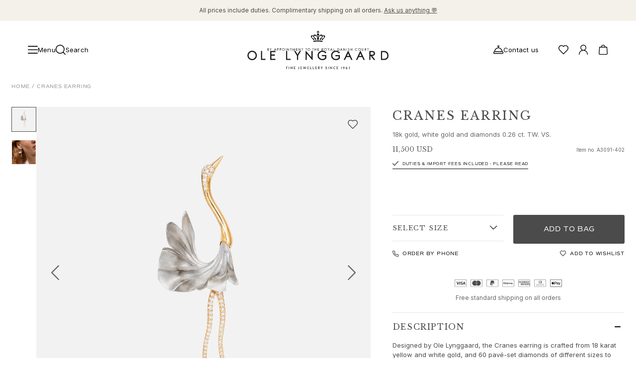

--- FILE ---
content_type: text/html; charset=utf-8
request_url: https://www.olelynggaard.com/p/cranes-earring-a3091-402
body_size: 44770
content:
<!DOCTYPE html><html lang="en-us"><head><meta charSet="utf-8"/><meta name="viewport" content="width=device-width"/><link rel="preconnect" href="https://fonts.googleapis.com"/><link rel="preconnect" href="https://fonts.gstatic.com" crossorigin="true"/><link rel="stylesheet" data-href="https://fonts.googleapis.com/css2?family=Libre+Baskerville:ital,wght@0,400;0,700;1,400&amp;display=swap" data-optimized-fonts="true"/><link rel="stylesheet" data-href="https://fonts.googleapis.com/css2?family=Inter:wght@100;200;300;400;500;600;700;800;900&amp;display=swap" data-optimized-fonts="true"/><link rel="stylesheet" type="text/css" href="/fonts/MyFontsWebfontsKit.css"/><link rel="stylesheet" data-href="https://use.typekit.net/net4ltg.css" data-optimized-fonts="true"/><script type="application/ld+json">{"@context":"https://schema.org","@type":"Product","brand":"Ole Lynggaard","category":"Shop Collection","color":"White","material":"18k Gold, Diamond, Ruby","sku":"A3091-402","image":"https://olelynggaard.centracdn.net/client/dynamic/images/521_b570350a4d-a3091-402-1-square.jpg","name":"Cranes earring 18k gold and white gold with diamonds 0.26 ct. TW. VS.","url":"","offers":{"@type":"Offer","price":11500,"priceCurrency":"USD"}}</script><meta content="Cranes Earring in 18 Karat Gold with Diamonds | Ole Lynggaard" property="og:title"/><meta content="Handcrafted Cranes earring in 18 karat yellow &amp; white gold with 60 pavé-set diamonds. Part of the Ole Lynggaard Copenhagen Cranes Collection." property="og:description"/><meta content="Handcrafted Cranes earring in 18 karat yellow &amp; white gold with 60 pavé-set diamonds. Part of the Ole Lynggaard Copenhagen Cranes Collection." property="description"/><meta content="https://olelynggaard.centracdn.net/client/dynamic/images/521_b570350a4d-a3091-402-1-square.jpg" property="og:image"/><link href="https://www.olelynggaard.com/p/cranes-earring-a3091-402" rel="canonical"/><link href="https://www.olelynggaard.com/p/cranes-earring-a3091-402" hreflang="en-us" rel="alternate"/><link href="https://www.olelynggaard.com/da-dk/p/cranes-oerering-a3091-402" hreflang="da-dk" rel="alternate"/><link href="https://www.olelynggaard.com/de-de/p/cranes-earring-a3091-402" hreflang="de-de" rel="alternate"/><link href="https://www.olelynggaard.com/de-ch/p/cranes-earring-a3091-402" hreflang="de-ch" rel="alternate"/><link href="https://www.olelynggaard.com/fr-fr/p/cranes-earring-a3091-402" hreflang="fr-fr" rel="alternate"/><link href="https://www.olelynggaard.com/fr-ch/p/cranes-earring-a3091-402" hreflang="fr-ch" rel="alternate"/><link href="https://www.olelynggaard.com/en-ch/p/cranes-earring-a3091-402" hreflang="en-ch" rel="alternate"/><link href="https://www.olelynggaard.com/en-no/p/cranes-earring-a3091-402" hreflang="en-no" rel="alternate"/><link href="https://www.olelynggaard.com/en-se/p/cranes-earring-a3091-402" hreflang="en-se" rel="alternate"/><link href="https://www.olelynggaard.com/p/cranes-earring-a3091-402" hreflang="x-default" rel="alternate"/><title>Cranes earring<!-- --> | Ole Lynggaard</title><meta name="next-head-count" content="25"/><script>
              (function(w,d,s,l,i){w[l]=w[l]||[];w[l].push({'gtm.start':new Date().getTime(),event:'gtm.js'});var f=d.getElementsByTagName(s)[0],j=d.createElement(s);j.async=true;j.src="https://tracking.olelynggaard.com/6s8upivwayk.js?"+i;f.parentNode.insertBefore(j,f);})(window,document,'script','dataLayer','4rryoq=aWQ9R1RNLVQ2N1A1Tjg%3D&page=1');
          </script><link rel="preload" href="/_next/static/css/d2dafe765c5ee3d7.css" as="style"/><link rel="stylesheet" href="/_next/static/css/d2dafe765c5ee3d7.css" data-n-g=""/><link rel="preload" href="/_next/static/css/69cc9dc15dfbf8b9.css" as="style"/><link rel="stylesheet" href="/_next/static/css/69cc9dc15dfbf8b9.css" data-n-p=""/><noscript data-n-css=""></noscript><script defer="" nomodule="" src="/_next/static/chunks/polyfills-c67a75d1b6f99dc8.js"></script><script src="/_next/static/chunks/webpack-6c181e12a63795a3.js" defer=""></script><script src="/_next/static/chunks/framework-4ed89e9640adfb9e.js" defer=""></script><script src="/_next/static/chunks/main-170047fe1b9485d3.js" defer=""></script><script src="/_next/static/chunks/pages/_app-e0743437f542471e.js" defer=""></script><script src="/_next/static/chunks/fec483df-89a29dbe1bcef8c6.js" defer=""></script><script src="/_next/static/chunks/7372-3fe099bae9357bec.js" defer=""></script><script src="/_next/static/chunks/2750-b5f160bfcdd3c028.js" defer=""></script><script src="/_next/static/chunks/9554-0e85cf18c6e452f9.js" defer=""></script><script src="/_next/static/chunks/2731-34e03722933b248e.js" defer=""></script><script src="/_next/static/chunks/3698-4d53fba6a732e073.js" defer=""></script><script src="/_next/static/chunks/1409-f03736ed552a14e5.js" defer=""></script><script src="/_next/static/chunks/7677-484c1e8059b8940d.js" defer=""></script><script src="/_next/static/chunks/4111-ad387b9b31e074e7.js" defer=""></script><script src="/_next/static/chunks/1512-daec9802d7987a36.js" defer=""></script><script src="/_next/static/chunks/7980-ce27ef5fdf6227f1.js" defer=""></script><script src="/_next/static/chunks/1278-752c266e263e8e3c.js" defer=""></script><script src="/_next/static/chunks/3049-7d2b9e3145f7956d.js" defer=""></script><script src="/_next/static/chunks/9941-488608d0c0ed153b.js" defer=""></script><script src="/_next/static/chunks/9081-886770ad0167e0eb.js" defer=""></script><script src="/_next/static/chunks/308-9d769cb9886a31db.js" defer=""></script><script src="/_next/static/chunks/8884-5f233c2427045b70.js" defer=""></script><script src="/_next/static/chunks/544-1d1b739cf3354edd.js" defer=""></script><script src="/_next/static/chunks/1366-2cc1d94b81948cd1.js" defer=""></script><script src="/_next/static/chunks/pages/p/%5B...slug%5D-f76e2a66120f2318.js" defer=""></script><script src="/_next/static/mU4KAHWx1L9M04ZywzvNw/_buildManifest.js" defer=""></script><script src="/_next/static/mU4KAHWx1L9M04ZywzvNw/_ssgManifest.js" defer=""></script><link rel="stylesheet" href="https://fonts.googleapis.com/css2?family=Libre+Baskerville:ital,wght@0,400;0,700;1,400&display=swap"/><link rel="stylesheet" href="https://fonts.googleapis.com/css2?family=Inter:wght@100;200;300;400;500;600;700;800;900&display=swap"/><link rel="stylesheet" href="https://use.typekit.net/net4ltg.css"/></head><body><div id="__next"><!--$--><!--/$--><div class="Toastify"></div><div class="relative bg-white"><div class="announcement-bar relative min-h-4 flex items-center justify-center bg-gray" data-visible="true"><div class="my-3 flex w-full items-center justify-center sm:px-10 lg:px-14"><div class="topBar-link"></div></div></div><header class="sticky left-0 right-0 top-0 w-full overflow-hidden bg-white max-h-[200px]" style="z-index:40;height:auto"><div class="left-0 z-40 w-full bg-white flex flex-col" style="display:grid;grid-template-rows:auto 1fr;align-items:center"><div class="grid grid-cols-4 content-start items-center px-4 py-5 md:px-10 lg:px-14 lg:py-5" style="padding-top:1.25rem;padding-bottom:1.25rem"><div class="col-span-1 grid auto-cols-max grid-flow-col items-center justify-start gap-4"><div class="flex items-center justify-center gap-10"><button class="font-base flex items-center justify-center gap-[10px] font-inter text-sm3 leading-none tracking-[0.2px] transition-colors duration-200 ease-in-out fill-gray hover:fill-primary hover:!text-[--primary-hover-color] hover:!fill-[--primary-hover-color]"><div class="fill-current"><svg xmlns="http://www.w3.org/2000/svg" viewBox="0 0 35 27" class="h-5 w-5"><path d="M33.5 15h-32C.67 15 0 14.33 0 13.5S.67 12 1.5 12h32c.83 0 1.5.67 1.5 1.5s-.67 1.5-1.5 1.5ZM33.5 3h-32C.67 3 0 2.33 0 1.5S.67 0 1.5 0h32c.83 0 1.5.67 1.5 1.5S34.33 3 33.5 3ZM33.5 27h-32C.67 27 0 26.33 0 25.5S.67 24 1.5 24h32c.83 0 1.5.67 1.5 1.5s-.67 1.5-1.5 1.5Z"></path></svg></div><span class="hidden md:inline">Menu</span></button><div class="hidden md:block lg:block"><button class="transition-colors duration-200 ease-in-out cursor-pointer fill-gray hover:fill-primary flex items-center justify-center gap-1 text-sm leading-none md:group md:gap-[10px] md:text-sm3"><div class="fill-current"><svg xmlns="http://www.w3.org/2000/svg" viewBox="0 0 19.5 19.5" class="h-5 w-5 md:group-hover:text-accent"><path d="m19.28 18.22-3.84-3.84a8.729 8.729 0 0 0 2.06-5.63C17.5 3.93 13.58 0 8.75 0S0 3.93 0 8.75s3.93 8.75 8.75 8.75c2.14 0 4.11-.78 5.63-2.06l3.84 3.84c.15.15.34.22.53.22s.38-.07.53-.22c.29-.29.29-.77 0-1.06ZM1.5 8.75c0-4 3.25-7.25 7.25-7.25S16 4.75 16 8.75 12.75 16 8.75 16 1.5 12.75 1.5 8.75Z"></path></svg></div><p class="hidden tracking-[.2px] md:block md:group-hover:text-accent">Search</p></button></div></div></div><div class="col-span-2 flex items-center justify-center"><div class="h-[130px] w-[150px] md:w-[220px] lg:w-[284px]"></div></div><div class="flex items-center justify-end gap-4"><div class="grid auto-cols-max grid-flow-col items-center gap-5"><div class="block md:hidden lg:hidden"><button class="transition-colors duration-200 ease-in-out cursor-pointer fill-gray hover:fill-primary flex items-center justify-center gap-1 text-sm leading-none md:group md:gap-[10px] md:text-sm3"><div class="fill-current"><svg xmlns="http://www.w3.org/2000/svg" viewBox="0 0 19.5 19.5" class="h-5 w-5 md:group-hover:text-accent"><path d="m19.28 18.22-3.84-3.84a8.729 8.729 0 0 0 2.06-5.63C17.5 3.93 13.58 0 8.75 0S0 3.93 0 8.75s3.93 8.75 8.75 8.75c2.14 0 4.11-.78 5.63-2.06l3.84 3.84c.15.15.34.22.53.22s.38-.07.53-.22c.29-.29.29-.77 0-1.06ZM1.5 8.75c0-4 3.25-7.25 7.25-7.25S16 4.75 16 8.75 12.75 16 8.75 16 1.5 12.75 1.5 8.75Z"></path></svg></div><p class="hidden tracking-[.2px] md:block md:group-hover:text-accent">Search</p></button></div><div class="hidden md:block lg:block"><a class="font-base group mr-5 hidden items-center justify-center gap-[10px] font-inter text-sm3 leading-none tracking-[0.2px] transition-colors duration-200 ease-in-out mdxl:flex " title="Contact us" href="/customer-service-and-faq"><span><div class="fill-current"><svg data-name="Layer 1" xmlns="http://www.w3.org/2000/svg" viewBox="0 0 21.5 17.5" class="h-5 w-5 transition-colors duration-200 ease-in-out group-hover:text-accent"><path d="M19.47 12.11c-.31-4.28-3.71-7.7-7.97-8.07V1.5h1.25c.41 0 .75-.34.75-.75S13.16 0 12.75 0h-4C8.34 0 8 .34 8 .75s.34.75.75.75H10v2.54c-4.26.36-7.65 3.79-7.97 8.07A2.745 2.745 0 0 0 0 14.75v1c0 .96.79 1.75 1.75 1.75h18c.96 0 1.75-.79 1.75-1.75v-1c0-1.27-.87-2.33-2.03-2.64ZM10.75 5.5c3.74 0 6.83 2.85 7.21 6.5H3.54c.38-3.65 3.47-6.5 7.21-6.5ZM20 15.75c0 .14-.11.25-.25.25h-18c-.14 0-.25-.11-.25-.25v-1c0-.69.56-1.25 1.25-1.25h16c.69 0 1.25.56 1.25 1.25v1Z"></path></svg></div></span><p class="transition-colors duration-200 ease-in-out group-hover:text-accent">Contact us</p></a></div><div class="hidden md:block lg:block"><span title="Wishlist" class="group"><div class="fill-current"><svg xmlns="http://www.w3.org/2000/svg" viewBox="0 0 43 39" class="h-5 w-5 cursor-pointer transition-colors duration-200 ease-in-out group-hover:text-accent"><path d="M21.5 39c-.38 0-.77-.15-1.06-.44l-14-14C3.26 21.49 0 17.64 0 12.5 0 5.61 5.61 0 12.5 0c3.59 0 6.22.98 9 3.44C24.28.98 26.91 0 30.5 0 37.39 0 43 5.61 43 12.5c0 5.05-3.1 8.79-6.45 12.07L22.56 38.56c-.29.29-.68.44-1.06.44Zm-9-36C7.26 3 3 7.26 3 12.5c0 4.01 2.66 7.14 5.54 9.92L21.5 35.38l12.94-12.94.01-.01C37.33 19.61 40 16.45 40 12.5 40 7.26 35.74 3 30.5 3c-3.23 0-5.31.93-7.94 3.56-.59.59-1.54.59-2.12 0C17.81 3.93 15.73 3 12.5 3Z"></path></svg></div></span></div><div class="group relative hidden cursor-pointer transition-colors duration-200 ease-in-out md:grid"><div class="transition-colors duration-200 ease-in-out cursor-pointer fill-gray hover:fill-primary" title="Account"><div class="fill-current"><svg data-name="Layer 1" xmlns="http://www.w3.org/2000/svg" viewBox="0 0 34.95 39" class="h-5 w-5 group-hover:text-accent"><path d="M23.19 21.24c3.39-1.98 5.68-5.64 5.68-9.84 0-6.28-5.11-11.4-11.4-11.4S6.08 5.11 6.08 11.4c0 4.2 2.29 7.87 5.68 9.84C4.93 23.62 0 30.1 0 37.73 0 38.43.57 39 1.27 39s1.27-.57 1.27-1.27c0-8.24 6.7-14.94 14.94-14.94s14.94 6.7 14.94 14.94c0 .7.57 1.27 1.27 1.27s1.27-.57 1.27-1.27c0-7.63-4.93-14.12-11.76-16.49ZM8.61 11.4c0-4.89 3.98-8.86 8.86-8.86s8.86 3.98 8.86 8.86-3.98 8.86-8.86 8.86-8.86-3.98-8.86-8.86Z"></path></svg></div></div></div><div class="group relative cursor-pointer transition-colors duration-200 ease-in-out"><div class="transition-colors duration-200 ease-in-out cursor-pointer fill-gray hover:fill-primary" title="Shopping Bag"><div class="fill-current"><svg xmlns="http://www.w3.org/2000/svg" viewBox="0 0 19.5 21.9" class="h-5 w-5 group-hover:text-accent"><path d="M18.5 5.1a.753.753 0 0 0-.75-.7h-3.29C14.28 1.95 12.24 0 9.75 0S5.22 1.95 5.04 4.4H1.75c-.39 0-.72.3-.75.7L0 19.15c0 1.52 1.23 2.75 2.75 2.75h14c1.52 0 2.75-1.23 2.75-2.8l-1-14ZM9.75 1.5c1.67 0 3.04 1.27 3.21 2.9H6.53c.18-1.63 1.54-2.9 3.21-2.9Zm7 18.9h-14c-.69 0-1.25-.56-1.25-1.2l.95-13.3h14.6L18 19.15c0 .69-.56 1.25-1.25 1.25Z"></path></svg></div></div></div></div></div></div></div></header><nav class="navigation" aria-hidden="true" role="navigation" aria-label="Main navigation" itemscope="" itemType="https://schema.org/SiteNavigationElement" style="position:absolute;width:1px;height:1px;padding:0;margin:-1px;overflow:hidden;clip:rect(0, 0, 0, 0);white-space:nowrap;border:0"><div class="section-shopSection" itemscope="" itemType="https://schema.org/ItemList"><ul class="level-0" itemscope="" itemType="https://schema.org/SiteNavigationElement"><li itemProp="name"><a itemProp="url" href="/">Jewellery</a><ul class="level-1" itemscope="" itemType="https://schema.org/SiteNavigationElement"><li itemProp="name"><a itemProp="url" href="/">Images_Fine Jewellery</a></li><li itemProp="name"><a itemProp="url" href="/">Categories</a><ul class="level-2" itemscope="" itemType="https://schema.org/SiteNavigationElement"><li itemProp="name"><a itemProp="url" href="/categories/rings">Rings</a></li><li itemProp="name"><a itemProp="url" href="/categories/pendants">Pendants</a></li><li itemProp="name"><a itemProp="url" href="/categories/necklaces">Necklaces</a></li><li itemProp="name"><a itemProp="url" href="/categories/earrings">Earring pairs</a></li><li itemProp="name"><a itemProp="url" href="/categories/earring-singles-in-gold">Earring singles</a></li><li itemProp="name"><a itemProp="url" href="/categories/earring-pendants-and-drops">Earring pendants and drops</a></li><li itemProp="name"><a itemProp="url" href="/categories/bracelets">Bracelets</a></li><li itemProp="name"><a itemProp="url" href="/categories/charms">Charms</a></li><li itemProp="name"><a itemProp="url" href="/categories/brooches">Brooches</a></li><li itemProp="name"><a itemProp="url" href="/categories/bead-colliers-and-clasps">Bead colliers and clasps</a></li><li itemProp="name"><a itemProp="url" href="/categories/jewellery-sets">Sets</a></li><li itemProp="name"><a itemProp="url" href="/categories/accessories">Accessories</a></li><li itemProp="name"><a itemProp="url" href="/categories/news">NEW IN</a></li><li itemProp="name"><a itemProp="url" href="/categories/most-popular">MOST POPULAR</a></li><li itemProp="name"><a itemProp="url" href="/categories/special-pieces-high-jewellery">HIGH JEWELLERY</a></li></ul></li><li itemProp="name"><a itemProp="url" href="/">Collections</a><ul class="level-2" itemscope="" itemType="https://schema.org/SiteNavigationElement"><li itemProp="name"><a itemProp="url" href="/collections/the-elephant-collection">Elephant</a></li><li itemProp="name"><a itemProp="url" href="/collections/the-shooting-stars-collection">Shooting Stars</a></li><li itemProp="name"><a itemProp="url" href="/collections/the-nature-collection">Nature</a></li><li itemProp="name"><a itemProp="url" href="/collections/the-lotus-collection">Lotus</a></li><li itemProp="name"><a itemProp="url" href="/collections/the-life-collection">Life</a></li><li itemProp="name"><a itemProp="url" href="/collections/the-forest-collection">Forest</a></li><li itemProp="name"><a itemProp="url" href="/collections/the-leaves-collection">Leaves</a></li><li itemProp="name"><a itemProp="url" href="/collections/the-boho-collection">BoHo</a></li><li itemProp="name"><a itemProp="url" href="/collections/the-snakes-collection">Snakes</a></li><li itemProp="name"><a itemProp="url" href="/collections/young-fish">Young Fish</a></li><li itemProp="name"><a itemProp="url" href="/collections/the-love-collection">Love</a></li><li itemProp="name"><a itemProp="url" href="/collections/the-love-bands-collection">Love Bands</a></li><li itemProp="name"><a itemProp="url" href="/collections/under-the-sea">Under the Sea</a></li><li itemProp="name"><a itemProp="url" href="/collections/the-wild-rose-collection">Wild Rose</a></li><li itemProp="name"><a itemProp="url" href="/collections/the-funky-stars-collection">Funky Stars</a></li><li itemProp="name"><a itemProp="url" href="/collections/the-hearts-collection">Hearts</a></li><li itemProp="name"><a itemProp="url" href="/">Images_Collections</a></li><li itemProp="name"><a itemProp="url" href="/collections">VIEW ALL COLLECTIONS</a></li></ul></li><li itemProp="name"><a itemProp="url" href="/">Material</a><ul class="level-2" itemscope="" itemType="https://schema.org/SiteNavigationElement"><li itemProp="name"><a itemProp="url" href="/materials/gold">Gold</a></li><li itemProp="name"><a itemProp="url" href="/materials/white-gold">White gold</a></li><li itemProp="name"><a itemProp="url" href="/materials/rose-gold">Rose gold</a></li><li itemProp="name"><a itemProp="url" href="/materials/silver">Silver</a></li><li itemProp="name"><a itemProp="url" href="/materials/diamonds">Diamonds</a></li><li itemProp="name"><a itemProp="url" href="/categories/diamonds-pave">Diamonds pavé</a></li><li itemProp="name"><a itemProp="url" href="/materials/gemstones">Gemstones</a></li><li itemProp="name"><a itemProp="url" href="/materials/pearls">Pearls</a></li><li itemProp="name"><a itemProp="url" href="/materials/leather">Leather</a></li><li itemProp="name"><a itemProp="url" href="/materials/silk">Silk</a></li><li itemProp="name"><a itemProp="url" href="/categories/gold-rings-for-her">Gold rings</a></li><li itemProp="name"><a itemProp="url" href="/categories/timeless-gold-earrings">Gold earrings</a></li><li itemProp="name"><a itemProp="url" href="/categories/gold-bracelets-for-her">Gold bracelets</a></li><li itemProp="name"><a itemProp="url" href="/categories/gold-necklaces">Gold necklaces</a></li><li itemProp="name"><a itemProp="url" href="/categories/gold-pendants">Gold pendants</a></li></ul></li></ul></li><li itemProp="name"><a itemProp="url" href="/">Engagement &amp; Wedding</a><ul class="level-1" itemscope="" itemType="https://schema.org/SiteNavigationElement"><li itemProp="name"><a itemProp="url" href="/">Images_Wedding and engagment</a></li><li itemProp="name"><a itemProp="url" href="/">Engagement</a><ul class="level-2" itemscope="" itemType="https://schema.org/SiteNavigationElement"><li itemProp="name"><a itemProp="url" href="/categories/engagement-rings-for-her">Engagement rings for her</a></li><li itemProp="name"><a itemProp="url" href="/categories/engagement-rings-for-him">Engagement rings for him</a></li></ul></li><li itemProp="name"><a itemProp="url" href="/">Wedding</a><ul class="level-2" itemscope="" itemType="https://schema.org/SiteNavigationElement"><li itemProp="name"><a itemProp="url" href="/categories/wedding-bands-for-her">Wedding bands for her</a></li><li itemProp="name"><a itemProp="url" href="/categories/wedding-bands-for-him">Wedding bands for him</a></li><li itemProp="name"><a itemProp="url" href="/categories/wedding-day-jewellery-for-her">Wedding day jewellery for her</a></li><li itemProp="name"><a itemProp="url" href="/categories/wedding-day-jewellery-for-him">Wedding day jewellery for him</a></li><li itemProp="name"><a itemProp="url" href="/categories/morning-gifts-for-her">Morning gifts for her</a></li><li itemProp="name"><a itemProp="url" href="/categories/morning-gifts-for-him">Morning gifts for him</a></li></ul></li><li itemProp="name"><a itemProp="url" href="/">Collections</a><ul class="level-2" itemscope="" itemType="https://schema.org/SiteNavigationElement"><li itemProp="name"><a itemProp="url" href="/collections/the-solitaire-collection">Solitaire</a></li><li itemProp="name"><a itemProp="url" href="/categories/the-wedding-nature-collection">Nature</a></li><li itemProp="name"><a itemProp="url" href="/categories/the-wedding-winter-frost-collection">Winter Frost</a></li><li itemProp="name"><a itemProp="url" href="/categories/the-lotus-pave-collection">Lotus Pavé</a></li><li itemProp="name"><a itemProp="url" href="/collections/the-wedding-celebration-collection">Celebration</a></li><li itemProp="name"><a itemProp="url" href="/categories/the-wedding-love-bands-collection">Love Bands</a></li><li itemProp="name"><a itemProp="url" href="/collections/the-forever-love-collection">Forever Love</a></li><li itemProp="name"><a itemProp="url" href="/categories/the-wedding-love-rings-collection">Love Rings</a></li><li itemProp="name"><a itemProp="url" href="/collections/the-ring-collection">The Ring</a></li></ul></li><li itemProp="name"><a itemProp="url" href="/">Guidance</a><ul class="level-2" itemscope="" itemType="https://schema.org/SiteNavigationElement"><li itemProp="name"><a itemProp="url" href="/new-engagement-and-wedding-guide">Engagement &amp; Wedding guide</a></li><li itemProp="name"><a itemProp="url" href="/the-diamond-guide">Diamond guide</a></li><li itemProp="name"><a itemProp="url" href="/size-guide">Size guide</a></li></ul></li></ul></li><li itemProp="name"><a itemProp="url" href="/">Gifts</a><ul class="level-1" itemscope="" itemType="https://schema.org/SiteNavigationElement"><li itemProp="name"><a itemProp="url" href="/">Images_Gifts</a></li><li itemProp="name"><a itemProp="url" href="/">By occasion</a><ul class="level-2" itemscope="" itemType="https://schema.org/SiteNavigationElement"><li itemProp="name"><a itemProp="url" href="/categories/christmas-gifts">Christmas</a></li><li itemProp="name"><a itemProp="url" href="/categories/anniversary-gifts">Anniversary</a></li><li itemProp="name"><a itemProp="url" href="/categories/birthday-gifts">Birthday</a></li><li itemProp="name"><a itemProp="url" href="/categories/push-presents">Push presents</a></li><li itemProp="name"><a itemProp="url" href="/categories/mothers-days-gifts">Mother&#x27;s Day</a></li><li itemProp="name"><a itemProp="url" href="/categories/fathers-days-gifts">Father&#x27;s Day</a></li><li itemProp="name"><a itemProp="url" href="/categories/chinese-new-year">Chinese new year</a></li><li itemProp="name"><a itemProp="url" href="/categories/valentines-day">Valentine&#x27;s Day</a></li><li itemProp="name"><a itemProp="url" href="/categories/graduation-gifts">Graduation</a></li></ul></li><li itemProp="name"><a itemProp="url" href="/">By passion</a><ul class="level-2" itemscope="" itemType="https://schema.org/SiteNavigationElement"><li itemProp="name"><a itemProp="url" href="/categories/animal-inspired-jewellery">Animals</a></li><li itemProp="name"><a itemProp="url" href="/categories/colourful-jewellery">Colourful</a></li><li itemProp="name"><a itemProp="url" href="/categories/flower-inspired-jewellery">Flowers</a></li><li itemProp="name"><a itemProp="url" href="/categories/nature-inspired-jewellery">Nature</a></li><li itemProp="name"><a itemProp="url" href="/categories/ocean-inspired-jewellery">Ocean</a></li><li itemProp="name"><a itemProp="url" href="/categories/romantic-jewellery">Romance</a></li></ul></li><li itemProp="name"><a itemProp="url" href="/">Discover</a><ul class="level-2" itemscope="" itemType="https://schema.org/SiteNavigationElement"><li itemProp="name"><a itemProp="url" href="/categories/news">New in</a></li><li itemProp="name"><a itemProp="url" href="/categories/most-popular">Most wanted</a></li><li itemProp="name"><a itemProp="url" href="/categories/radiant-youth">Iconic introductions</a></li><li itemProp="name"><a itemProp="url" href="/categories/evening-style-new-years-eve">Where evening elegance begins</a></li><li itemProp="name"><a itemProp="url" href="/categories/key-to-the-heart-edit">Key to the Heart edit</a></li><li itemProp="name"><a itemProp="url" href="/categories/sculpted-silhouettes-edit">Sculpted Silhouettes edit</a></li><li itemProp="name"><a itemProp="url" href="/categories/jewellery-in-new-hit-series-the-perfect-couple">Seen in: The Perfect Couple</a></li><li itemProp="name"><a itemProp="url" href="/categories/gifts-to-personalize">Gifts to personalize</a></li><li itemProp="name"><a itemProp="url" href="/categories/silver-gifts">Silver gifts</a></li><li itemProp="name"><a itemProp="url" href="/categories/gifts-for-her">Gifts for Her</a></li><li itemProp="name"><a itemProp="url" href="/categories/gifts-for-him">Gifts for Him</a></li></ul></li></ul></li><li itemProp="name"><a itemProp="url" href="/">For Him</a><ul class="level-1" itemscope="" itemType="https://schema.org/SiteNavigationElement"><li itemProp="name"><a itemProp="url" href="/">Images_For Him</a></li><li itemProp="name"><a itemProp="url" href="/">Categories</a><ul class="level-2" itemscope="" itemType="https://schema.org/SiteNavigationElement"><li itemProp="name"><a itemProp="url" href="/categories/rings-for-him">Rings</a></li><li itemProp="name"><a itemProp="url" href="/categories/bracelets-for-him">Bracelets</a></li><li itemProp="name"><a itemProp="url" href="/categories/necklaces-for-him-gold">Necklaces</a></li><li itemProp="name"><a itemProp="url" href="/categories/cufflinks-for-him">Cufflinks</a></li><li itemProp="name"><a itemProp="url" href="/categories/charms-for-him">Charms</a></li><li itemProp="name"><a itemProp="url" href="/categories/brooches-for-him">Brooches</a></li><li itemProp="name"><a itemProp="url" href="/categories/key-charms-for-him">Key charms</a></li></ul></li><li itemProp="name"><a itemProp="url" href="/">Collections</a><ul class="level-2" itemscope="" itemType="https://schema.org/SiteNavigationElement"><li itemProp="name"><a itemProp="url" href="/categories/julius">Julius</a></li><li itemProp="name"><a itemProp="url" href="/categories/michel">Michel</a></li><li itemProp="name"><a itemProp="url" href="/categories/the-life-collection-for-him">Life</a></li><li itemProp="name"><a itemProp="url" href="/categories/the-nature-collection-for-him">Nature</a></li><li itemProp="name"><a itemProp="url" href="/categories/the-forever-love-collection-for-him">Forever Love</a></li><li itemProp="name"><a itemProp="url" href="/categories/the-love-collection-for-him">Love rings</a></li><li itemProp="name"><a itemProp="url" href="/categories/the-ring-collection-for-him">The Ring</a></li></ul></li><li itemProp="name"><a itemProp="url" href="/">Material</a><ul class="level-2" itemscope="" itemType="https://schema.org/SiteNavigationElement"><li itemProp="name"><a itemProp="url" href="/materials/gold-for-him">Gold</a></li><li itemProp="name"><a itemProp="url" href="/materials/white-gold-for-him">White gold</a></li><li itemProp="name"><a itemProp="url" href="/materials/rose-gold-for-him">Rose gold</a></li><li itemProp="name"><a itemProp="url" href="/materials/silver-for-him">Silver</a></li><li itemProp="name"><a itemProp="url" href="/materials/leather-for-him">Leather</a></li></ul></li></ul></li><li itemProp="name"><a itemProp="url" href="/categories/special-pieces-high-jewellery">High Jewellery</a></li><li itemProp="name"><a itemProp="url" href="/build-and-combine">Build &amp; Combine</a></li><li itemProp="name"><a itemProp="url" href="/">Images_main menu</a></li></ul></div><div class="section-contentSection" itemscope="" itemType="https://schema.org/ItemList"><ul class="level-0" itemscope="" itemType="https://schema.org/SiteNavigationElement"><li itemProp="name"><a itemProp="url" href="/">Our World</a><ul class="level-1" itemscope="" itemType="https://schema.org/SiteNavigationElement"><li itemProp="name"><a itemProp="url" href="/">About us</a><ul class="level-2" itemscope="" itemType="https://schema.org/SiteNavigationElement"><li itemProp="name"><a itemProp="url" href="/our-world/about-ole-lynggaard">Ole Lynggaard</a></li><li itemProp="name"><a itemProp="url" href="/our-world/about-charlotte-lynggaard">Charlotte Lynggaard</a></li><li itemProp="name"><a itemProp="url" href="/our-world/about-soeren-lynggaard">Søren Lynggaard</a></li><li itemProp="name"><a itemProp="url" href="/our-world/sofia-lynggaard-normann">Sofia Lynggaard Normann</a></li><li itemProp="name"><a itemProp="url" href="/our-world/the-lynggaard-family">The family</a></li><li itemProp="name"><a itemProp="url" href="/our-world/the-brand">The brand</a></li><li itemProp="name"><a itemProp="url" href="/our-world/company">The company</a></li></ul></li><li itemProp="name"><a itemProp="url" href="/">Expertise</a><ul class="level-2" itemscope="" itemType="https://schema.org/SiteNavigationElement"><li itemProp="name"><a itemProp="url" href="/our-world/craftsmanship">Craftsmanship</a></li><li itemProp="name"><a itemProp="url" href="/our-world/diamonds">Diamonds</a></li><li itemProp="name"><a itemProp="url" href="/our-world/gemstones">Gemstones</a></li></ul></li><li itemProp="name"><a itemProp="url" href="/">Guides</a><ul class="level-2" itemscope="" itemType="https://schema.org/SiteNavigationElement"><li itemProp="name"><a itemProp="url" href="/the-diamond-guide">Diamond guide</a></li><li itemProp="name"><a itemProp="url" href="/our-world/jewellery-care">Jewellery care</a></li><li itemProp="name"><a itemProp="url" href="/size-guide">Size guide</a></li></ul></li></ul></li><li itemProp="name"><a itemProp="url" href="/">News &amp; Highlights</a><ul class="level-1" itemscope="" itemType="https://schema.org/SiteNavigationElement"><li itemProp="name"><a itemProp="url" href="/">Stories</a><ul class="level-2" itemscope="" itemType="https://schema.org/SiteNavigationElement"><li itemProp="name"><a itemProp="url" href="/news-and-highlights/stories/brand-book">New Brand book</a></li><li itemProp="name"><a itemProp="url" href="/news-and-highlights/stories/12-days-of-gifting">12 days of Gifting</a></li><li itemProp="name"><a itemProp="url" href="/news-and-highlights/stories/key-to-the-heart">A stage of discovery</a></li><li itemProp="name"><a itemProp="url" href="/news-and-highlights/stories/crafted-for-champions">Crafted for champions</a></li><li itemProp="name"><a itemProp="url" href="/news-and-highlights/stories/cannes-film-festival-in-the-spotlight">Cannes Film Festival</a></li><li itemProp="name"><a itemProp="url" href="/news-and-highlights/stories/the-handcraft">The Handcraft</a></li><li itemProp="name"><a itemProp="url" href="/news-and-highlights/stories/iconic-moments">Met Gala: Jenna Ortega</a></li><li itemProp="name"><a itemProp="url" href="/news-and-highlights/stories/the-ole-lynggaard-apartment">The Ole Lynggaard Apartment</a></li><li itemProp="name"><a itemProp="url" href="/news-and-highlights/stories">VIEW ALL STORIES</a></li></ul></li><li itemProp="name"><a itemProp="url" href="/">Campaigns</a><ul class="level-2" itemscope="" itemType="https://schema.org/SiteNavigationElement"><li itemProp="name"><a itemProp="url" href="/news-and-highlights/campaigns/for-love">A Magnetic Connection</a></li><li itemProp="name"><a itemProp="url" href="/news-and-highlights/campaigns/three-takes-on-the-frosty-season">Three takes on the frosty season</a></li><li itemProp="name"><a itemProp="url" href="/news-and-highlights/campaigns/the-key-to-the-heart">A cinematic love story</a></li><li itemProp="name"><a itemProp="url" href="/news-and-highlights/campaigns/behind-the-scenes-with-clara-rugaard">Sculpted Silhouettes x Clara Rugaard</a></li><li itemProp="name"><a itemProp="url" href="/news-and-highlights/campaigns/summer-styling-inspiration">Four takes on the sunlit season</a></li><li itemProp="name"><a itemProp="url" href="/news-and-highlights/campaigns/new-campaign">A Moment in Time</a></li><li itemProp="name"><a itemProp="url" href="/news-and-highlights/campaigns/celebrate-mothers-day">Dear Mom</a></li><li itemProp="name"><a itemProp="url" href="/news-and-highlights/campaigns/the-love-of-gemstones">The Love of Gemstones</a></li><li itemProp="name"><a itemProp="url" href="/news-and-highlights/campaigns">VIEW ALL CAMPAIGNS</a></li></ul></li></ul></li><li itemProp="name"><a itemProp="url" href="/apartment/frontpage-about-apartment">Ole Lynggaard Apartment</a><ul class="level-1" itemscope="" itemType="https://schema.org/SiteNavigationElement"><li itemProp="name"><a itemProp="url" href="/apartment/frontpage-about-apartment">Welcome</a></li><li itemProp="name"><a itemProp="url" href="/apartment/apartment-stay-copenhagen">Apartment</a></li><li itemProp="name"><a itemProp="url" href="/apartment/social-space-apartment">Social Space</a></li><li itemProp="name"><a itemProp="url" href="/apartment/the-area">The Area</a></li><li itemProp="name"><a itemProp="url" href="/apartment/booking-the-apartment">Booking</a></li></ul></li></ul></div><div class="section-userSection" itemscope="" itemType="https://schema.org/ItemList"><ul class="level-0" itemscope="" itemType="https://schema.org/SiteNavigationElement"><li itemProp="name"><a itemProp="url" href="/#account">My Account</a></li><li itemProp="name"><a itemProp="url" href="/#wishlist">Wishlist</a></li><li itemProp="name"><a itemProp="url" href="/store-locator">Store Locator</a></li><li itemProp="name"><a itemProp="url" href="/book-an-appointment">Book Appointment</a></li><li itemProp="name"><a itemProp="url" href="/customer-service-and-faq">Customer Service</a></li></ul></div></nav><div class="pb-6 md:pb-10 container"><div class="grid gap-12"><div class="grid gap-4 md:gap-8"><script type="application/ld+json">{"@context":"https://schema.org","@type":"BreadcrumbList","@id":"https://www.olelynggaard.com/p/cranes-earring-a3091-402","itemListElement":[{"@type":"ListItem","position":1,"name":"Home","item":"https://www.olelynggaard.com/"},{"@type":"ListItem","position":2,"name":"Cranes earring","item":"https://www.olelynggaard.com/p/cranes-earring-a3091-402"}]}</script><div class="[object Object]"><ol class=""><li class="inline"><a href="/"><span class="mr-1 font-com text-2xs uppercase tracking-wide text-gray-lightDark duration-200 ease-in-out hover:text-accent md:text-xs">Home</span></a><span class="mr-1 font-com text-2xs uppercase tracking-wide text-gray-lightDark md:text-xs">/</span></li><li class="inline"><span class="mr-1 font-com text-2xs uppercase tracking-wide text-gray-lightDark md:text-xs">Cranes earring</span></li></ol></div><div class="-ml-10 flex flex-col md:-ml-11 md:flex-row"><div class="w-full pl-10 md:w-3/5 md:pl-11 2xl:w-1/2"><div class="embla mb-5 flex flex-col-reverse gap-2 md:gap-4 lg:mb-0 lg:flex-row lg:gap-8"><div class="embla__dots flex justify-center gap-2"></div><div class="relative aspect-square w-full"><div class="embla__viewport h-full max-w-full overflow-hidden"><div class="embla__container flex h-full"><div class="embla__slide min-w-0 flex-[0_0_100%] cursor-pointer bg-product" style="opacity:0"><div class="embla__slide"><img alt="" loading="lazy" width="0" height="0" decoding="async" data-nimg="1" style="color:transparent;object-fit:cover;object-position:center;width:100%;height:auto" sizes="100vw" srcSet="/_next/image?url=https%3A%2F%2Folelynggaard.centracdn.net%2Fclient%2Fdynamic%2Fimages%2F521_b570350a4d-a3091-402-1-large.jpg&amp;w=640&amp;q=75 640w, /_next/image?url=https%3A%2F%2Folelynggaard.centracdn.net%2Fclient%2Fdynamic%2Fimages%2F521_b570350a4d-a3091-402-1-large.jpg&amp;w=750&amp;q=75 750w, /_next/image?url=https%3A%2F%2Folelynggaard.centracdn.net%2Fclient%2Fdynamic%2Fimages%2F521_b570350a4d-a3091-402-1-large.jpg&amp;w=828&amp;q=75 828w, /_next/image?url=https%3A%2F%2Folelynggaard.centracdn.net%2Fclient%2Fdynamic%2Fimages%2F521_b570350a4d-a3091-402-1-large.jpg&amp;w=1080&amp;q=75 1080w, /_next/image?url=https%3A%2F%2Folelynggaard.centracdn.net%2Fclient%2Fdynamic%2Fimages%2F521_b570350a4d-a3091-402-1-large.jpg&amp;w=1200&amp;q=75 1200w, /_next/image?url=https%3A%2F%2Folelynggaard.centracdn.net%2Fclient%2Fdynamic%2Fimages%2F521_b570350a4d-a3091-402-1-large.jpg&amp;w=1920&amp;q=75 1920w, /_next/image?url=https%3A%2F%2Folelynggaard.centracdn.net%2Fclient%2Fdynamic%2Fimages%2F521_b570350a4d-a3091-402-1-large.jpg&amp;w=2048&amp;q=75 2048w, /_next/image?url=https%3A%2F%2Folelynggaard.centracdn.net%2Fclient%2Fdynamic%2Fimages%2F521_b570350a4d-a3091-402-1-large.jpg&amp;w=3840&amp;q=75 3840w" src="/_next/image?url=https%3A%2F%2Folelynggaard.centracdn.net%2Fclient%2Fdynamic%2Fimages%2F521_b570350a4d-a3091-402-1-large.jpg&amp;w=3840&amp;q=75"/></div></div><div class="embla__slide min-w-0 flex-[0_0_100%] cursor-pointer bg-product" style="opacity:0"><div class="embla__slide"><img alt="" loading="lazy" width="0" height="0" decoding="async" data-nimg="1" style="color:transparent;object-fit:cover;object-position:center;width:100%;height:auto" sizes="100vw" srcSet="/_next/image?url=https%3A%2F%2Folelynggaard.centracdn.net%2Fclient%2Fdynamic%2Fimages%2F521_3a42d1e98a-a3091-402-model-large.jpg&amp;w=640&amp;q=75 640w, /_next/image?url=https%3A%2F%2Folelynggaard.centracdn.net%2Fclient%2Fdynamic%2Fimages%2F521_3a42d1e98a-a3091-402-model-large.jpg&amp;w=750&amp;q=75 750w, /_next/image?url=https%3A%2F%2Folelynggaard.centracdn.net%2Fclient%2Fdynamic%2Fimages%2F521_3a42d1e98a-a3091-402-model-large.jpg&amp;w=828&amp;q=75 828w, /_next/image?url=https%3A%2F%2Folelynggaard.centracdn.net%2Fclient%2Fdynamic%2Fimages%2F521_3a42d1e98a-a3091-402-model-large.jpg&amp;w=1080&amp;q=75 1080w, /_next/image?url=https%3A%2F%2Folelynggaard.centracdn.net%2Fclient%2Fdynamic%2Fimages%2F521_3a42d1e98a-a3091-402-model-large.jpg&amp;w=1200&amp;q=75 1200w, /_next/image?url=https%3A%2F%2Folelynggaard.centracdn.net%2Fclient%2Fdynamic%2Fimages%2F521_3a42d1e98a-a3091-402-model-large.jpg&amp;w=1920&amp;q=75 1920w, /_next/image?url=https%3A%2F%2Folelynggaard.centracdn.net%2Fclient%2Fdynamic%2Fimages%2F521_3a42d1e98a-a3091-402-model-large.jpg&amp;w=2048&amp;q=75 2048w, /_next/image?url=https%3A%2F%2Folelynggaard.centracdn.net%2Fclient%2Fdynamic%2Fimages%2F521_3a42d1e98a-a3091-402-model-large.jpg&amp;w=3840&amp;q=75 3840w" src="/_next/image?url=https%3A%2F%2Folelynggaard.centracdn.net%2Fclient%2Fdynamic%2Fimages%2F521_3a42d1e98a-a3091-402-model-large.jpg&amp;w=3840&amp;q=75"/></div></div></div></div><div class="absolute right-0 top-0"><div><div class="flex items-center absolute justify-center sm:right-[18px] sm:top-[18px] xl:right-6 xl:top-6 right-[20px] top-[20px] sm:right-4 sm:top-4 lg:right-6 lg:top-6"><button class="flex items-center justify-center overflow-visible transition-colors duration-200 ease-in-out h-6 w-6 text-gray-darker hover:text-accent sm:h-5 sm:w-5 lg:h-6 lg:w-6"><div class="flex items-center justify-center h-5 w-5 sm:h-4 sm:w-4 lg:h-5 lg:w-5"><div class="h-full w-full [&amp;&gt;div&gt;svg]:h-full [&amp;&gt;div&gt;svg]:w-full"><div class="fill-current"><svg xmlns="http://www.w3.org/2000/svg" viewBox="0 0 43 39"><path d="M21.5 39c-.38 0-.77-.15-1.06-.44l-14-14C3.26 21.49 0 17.64 0 12.5 0 5.61 5.61 0 12.5 0c3.59 0 6.22.98 9 3.44C24.28.98 26.91 0 30.5 0 37.39 0 43 5.61 43 12.5c0 5.05-3.1 8.79-6.45 12.07L22.56 38.56c-.29.29-.68.44-1.06.44Zm-9-36C7.26 3 3 7.26 3 12.5c0 4.01 2.66 7.14 5.54 9.92L21.5 35.38l12.94-12.94.01-.01C37.33 19.61 40 16.45 40 12.5 40 7.26 35.74 3 30.5 3c-3.23 0-5.31.93-7.94 3.56-.59.59-1.54.59-2.12 0C17.81 3.93 15.73 3 12.5 3Z"></path></svg></div></div></div></button></div></div></div><button type="button" class="absolute left-0 top-0 z-20 h-full w-[60px] cursor-pointer border-0 bg-transparent p-0 focus:outline-none disabled:cursor-default" aria-label="Previous image"></button><button type="button" class="absolute right-0 top-0 z-20 h-full w-[60px] cursor-pointer border-0 bg-transparent p-0 focus:outline-none disabled:cursor-default" aria-label="Next image"></button><div class="absolute left-[20px] top-1/2 z-30 -translate-y-1/2 lg:left-[30px]"><button class="embla__button embla__button--prev h-auto w-[11px] cursor-pointer text-gray-dark lg:w-4" type="button"><div class="fill-current transition-colors duration-200 ease-in-out hover:text-accent"><svg xmlns="http://www.w3.org/2000/svg" viewBox="0 0 15 26.95"><path d="m12.45 26.55-12-12c-.6-.6-.6-1.5 0-2.1l12-12c.6-.6 1.5-.6 2.1 0s.6 1.5 0 2.1l-10.9 10.9 10.9 10.9c.6.6.6 1.5 0 2.1s-1.6.7-2.1.1Z" data-name="Layer_1"></path></svg></div></button></div><div class="absolute right-[20px] top-1/2 z-30 -translate-y-1/2 lg:right-[30px]"><button class="embla__button embla__button--next h-auto w-[11px] cursor-pointer text-gray-dark lg:w-4" type="button"><div class="fill-current transition-colors duration-200 ease-in-out hover:text-accent"><svg xmlns="http://www.w3.org/2000/svg" viewBox="0 0 15 27"><path d="M1.5 27c-.38 0-.77-.15-1.06-.44a1.49 1.49 0 0 1 0-2.12L11.38 13.5.44 2.56a1.49 1.49 0 0 1 0-2.12 1.49 1.49 0 0 1 2.12 0l12 12c.59.59.59 1.54 0 2.12l-12 12c-.29.29-.68.44-1.06.44Z"></path></svg></div></button></div></div></div></div><div class="w-full pl-11 md:w-2/5 2xl:w-1/2"><div class="mb-6 flex flex-col lg:mb-11"><h2 class="mb-2 font-serif text-lg uppercase tracking-widest text-gray-darker md:text-3xl">Cranes earring</h2><span class="mb-2 font-inter text-sm3 leading-7.5 text-gray-dark">18k gold, white gold and diamonds 0.26 ct. TW. VS.</span><div class="flex items-baseline flex-row justify-between"><div class="flex items-baseline"><p class="font-serif text-base text-gray-dark">11,500 USD</p><p class="ml-2 font-serif text-2xs uppercase text-gray-dark"></p></div><p class="lg:ml-auto text-xs text-gray-dark lg:mt-0"><span>Item no.<!-- --> </span><span>A3091-402</span></p></div></div><div class="grid"><div class="mb-2 lg:flex lg:h-8 lg:items-center lg:justify-between"></div></div><div class="-ml-5 flex flex-col lg:flex-row"><div class="flex w-full pl-5"><button class="w-full rounded-[3px] bg-gray-darker font-com text-base font-normal uppercase tracking-wide text-white transition-colors duration-200 ease-in-out hover:bg-accent" style="height:58px">Add to bag</button></div></div><div class="mb-5 mt-5 grid gap-3 md:mb-10 md:mt-2 lg:grid-flow-col lg:justify-between xl:auto-cols-max"><a href="tel:+4539460377"><span class="group flex cursor-pointer items-center md:h-6"><div class="mr-1 h-auto w-3 text-gray-darkest transition-colors duration-200 ease-in-out group-hover:text-accent lg:mr-2"><div class="fill-current"><svg xmlns="http://www.w3.org/2000/svg" viewBox="0 0 42.78 42.86"><path d="M37.3 42.86c-.18 0-.35 0-.52-.02a41.4 41.4 0 0 1-17.94-6.37A40.85 40.85 0 0 1 6.39 24.02a41.349 41.349 0 0 1-6.37-18c-.13-1.49.31-2.91 1.26-4.04A5.44 5.44 0 0 1 5 .02C5.17 0 5.33 0 5.5 0h6c2.75-.01 5.1 2.01 5.49 4.73.24 1.82.68 3.6 1.32 5.31.75 2 .27 4.28-1.24 5.8l-1.72 1.72c2.48 4.01 5.87 7.4 9.88 9.88l1.72-1.72a5.51 5.51 0 0 1 5.81-1.24c1.7.63 3.48 1.08 5.29 1.32 2.77.39 4.8 2.78 4.74 5.56v5.98a5.5 5.5 0 0 1-5.47 5.52ZM11.53 3H5.27c-.67.06-1.27.38-1.69.89s-.63 1.16-.57 1.83a38.36 38.36 0 0 0 5.9 16.66 37.66 37.66 0 0 0 11.55 11.55 38.296 38.296 0 0 0 16.62 5.91h.21c1.37 0 2.49-1.13 2.48-2.51v-6.04c.03-1.27-.89-2.36-2.15-2.54a27.54 27.54 0 0 1-5.93-1.48c-.91-.34-1.95-.12-2.64.56l-2.53 2.53c-.48.48-1.22.58-1.8.24a33.504 33.504 0 0 1-12.56-12.56c-.33-.59-.23-1.32.24-1.8l2.54-2.54c.68-.69.9-1.72.56-2.63-.72-1.92-1.22-3.92-1.48-5.95a2.498 2.498 0 0 0-2.47-2.14Z"></path></svg></div></div><span class="font-com text-xs uppercase tracking-wide text-gray-darkest transition-colors duration-200 ease-in-out group-hover:text-accent">Order by phone</span></span></a><div><div class="flex items-center w-42 h-6 cursor-pointer text-gray-darkest group"><button class="flex items-center justify-center overflow-visible transition-colors duration-200 ease-in-out mr-1 h-auto w-3 text-gray-darkest group-hover:text-accent lg:mr-2"><div class="flex items-center justify-center h-3 w-3 lg:h-3 lg:w-3"><div class="h-full w-full [&amp;&gt;div&gt;svg]:h-full [&amp;&gt;div&gt;svg]:w-full"><div class="fill-current"><svg xmlns="http://www.w3.org/2000/svg" viewBox="0 0 43 39"><path d="M21.5 39c-.38 0-.77-.15-1.06-.44l-14-14C3.26 21.49 0 17.64 0 12.5 0 5.61 5.61 0 12.5 0c3.59 0 6.22.98 9 3.44C24.28.98 26.91 0 30.5 0 37.39 0 43 5.61 43 12.5c0 5.05-3.1 8.79-6.45 12.07L22.56 38.56c-.29.29-.68.44-1.06.44Zm-9-36C7.26 3 3 7.26 3 12.5c0 4.01 2.66 7.14 5.54 9.92L21.5 35.38l12.94-12.94.01-.01C37.33 19.61 40 16.45 40 12.5 40 7.26 35.74 3 30.5 3c-3.23 0-5.31.93-7.94 3.56-.59.59-1.54.59-2.12 0C17.81 3.93 15.73 3 12.5 3Z"></path></svg></div></div></div></button><span class="cursor-pointer whitespace-nowrap font-com uppercase tracking-wide transition-colors duration-200 ease-in-out group-hover:text-accent text-xs">Add to wishlist</span></div></div></div><div class="grid justify-center gap-2"><div class="grid w-full justify-center justify-items-center"><div class="grid auto-cols-min grid-flow-col gap-2"></div></div><span class="mb-5 text-center text-sm text-gray-dark">Free standard shipping on all orders</span></div><div id="product-desc"><div class="border-t py-4 accordion cursor-pointer"><div class="grid w-full auto-cols-max grid-flow-col content-center items-center justify-between"><div class="font-serif text-sm uppercase tracking-wider text-gray-darker md:text-lg">Description</div><div class="pr-2 font-serif  uppercase"><div class="h-auto w-3 cursor-pointer text-gray-darkest"><div class="fill-current transition-colors duration-200 ease-in-out hover:text-accent"><svg xmlns="http://www.w3.org/2000/svg" viewBox="0 0 32 4"><path d="M30 4H2C.9 4 0 3.1 0 2s.9-2 2-2h28c1.1 0 2 .9 2 2s-.9 2-2 2Z"></path></svg></div></div></div></div><div class="cursor-default" style="opacity:0"><div class="text-section mt-4 font-inter text-sm3 text-gray-darker">Designed by Ole Lynggaard, the Cranes earring is crafted from 18 karat yellow and white gold, and 60 pavé-set diamonds of different sizes to create and follow the curves of the earring, totalling 0,26 carat TW. VS. Master goldsmiths hammer the white gold wings to achieve a matt appearance, whilst the visible yellow gold surfaces are hand-polished. Sold as a single piece. Part of the Cranes Collection.</div></div></div><div class="border-t py-4 accordion cursor-pointer"><div class="grid w-full auto-cols-max grid-flow-col content-center items-center justify-between"><div class="font-serif text-sm uppercase tracking-wider text-gray-darker md:text-lg">Details &amp; materials</div><div class="pr-2 font-serif  uppercase"><div class="h-auto w-3 cursor-pointer text-gray-darkest"><div class="fill-current transition-colors duration-200 ease-in-out hover:text-accent"><svg xmlns="http://www.w3.org/2000/svg" viewBox="0 0 32 32"><path d="M30 14H18V2c0-1.1-.9-2-2-2s-2 .9-2 2v12H2c-1.1 0-2 .9-2 2s.9 2 2 2h12v12c0 1.1.9 2 2 2s2-.9 2-2V18h12c1.1 0 2-.9 2-2s-.9-2-2-2Z"></path></svg></div></div></div></div></div></div></div></div></div><div data-module="styleWith" class="grid gap-2 md:w-full"><div class="grid justify-center py-5"><h2 class="font-serif text-base font-normal uppercase leading-9 tracking-widest text-gray-darker md:text-xl">Style with</h2></div><div class="splide style-with-slider box-border md:px-10"><div class="splide__track"><ul class="splide__list"><li class="splide__slide"><div class="relative"><div class="group grid grid-cols-1 justify-center gap-2" title="Cranes brooch"><div class="relative"><div class="relative" style="opacity:0"><a class="relative aspect-square h-full w-full" href="/p/cranes-brooch-a3090-402"><img alt="Cranes Brooch in 18 Karat Gold with Diamonds | Ole Lynggaard Copenhagen" loading="lazy" width="500" height="500" decoding="async" data-nimg="1" style="color:transparent;width:100%;height:auto;background-size:cover;background-position:50% 50%;background-repeat:no-repeat;background-image:url(&quot;data:image/svg+xml;charset=utf-8,%3Csvg xmlns=&#x27;http://www.w3.org/2000/svg&#x27; viewBox=&#x27;0 0 500 500&#x27;%3E%3Cfilter id=&#x27;b&#x27; color-interpolation-filters=&#x27;sRGB&#x27;%3E%3CfeGaussianBlur stdDeviation=&#x27;20&#x27;/%3E%3CfeColorMatrix values=&#x27;1 0 0 0 0 0 1 0 0 0 0 0 1 0 0 0 0 0 100 -1&#x27; result=&#x27;s&#x27;/%3E%3CfeFlood x=&#x27;0&#x27; y=&#x27;0&#x27; width=&#x27;100%25&#x27; height=&#x27;100%25&#x27;/%3E%3CfeComposite operator=&#x27;out&#x27; in=&#x27;s&#x27;/%3E%3CfeComposite in2=&#x27;SourceGraphic&#x27;/%3E%3CfeGaussianBlur stdDeviation=&#x27;20&#x27;/%3E%3C/filter%3E%3Cimage width=&#x27;100%25&#x27; height=&#x27;100%25&#x27; x=&#x27;0&#x27; y=&#x27;0&#x27; preserveAspectRatio=&#x27;none&#x27; style=&#x27;filter: url(%23b);&#x27; href=&#x27;https://olelynggaard.centracdn.net/client/dynamic/images/499_9055f6988f-a3090-4a3090-402-1-blur.jpg&#x27;/%3E%3C/svg%3E&quot;)" srcSet="/_next/image?url=https%3A%2F%2Folelynggaard.centracdn.net%2Fclient%2Fdynamic%2Fimages%2F499_9055f6988f-a3090-4a3090-402-1-square.jpg&amp;w=640&amp;q=75 1x, /_next/image?url=https%3A%2F%2Folelynggaard.centracdn.net%2Fclient%2Fdynamic%2Fimages%2F499_9055f6988f-a3090-4a3090-402-1-square.jpg&amp;w=1080&amp;q=75 2x" src="/_next/image?url=https%3A%2F%2Folelynggaard.centracdn.net%2Fclient%2Fdynamic%2Fimages%2F499_9055f6988f-a3090-4a3090-402-1-square.jpg&amp;w=1080&amp;q=75"/></a></div></div><div class=""><h6 class="mt-4 cursor-pointer text-center font-serif text-sm uppercase text-gray-darker transition-colors duration-200 ease-in-out group-hover:text-accent"><a href="/p/cranes-brooch-a3090-402">Cranes brooch</a></h6><p class="my-m5 truncate text-center text-xs text-gray-dark md:my-0 md:mb-2">18k gold, white gold, ruby and diamonds 1.13 ct. TW. VS.</p><p class="text-center font-serif text-xs uppercase text-gray-dark"></p></div></div></div></li><li class="splide__slide"><div class="relative"><div class="group grid grid-cols-1 justify-center gap-2" title="Celebration ring"><div class="relative"><div class="relative" style="opacity:0"><a class="relative aspect-square h-full w-full" href="/p/celebration-ring-a1659-501"><img alt="Celebration Eternity Ring in Polished White Gold with Diamonds |  Ole Lynggaard " loading="lazy" width="500" height="500" decoding="async" data-nimg="1" style="color:transparent;width:100%;height:auto;background-size:cover;background-position:50% 50%;background-repeat:no-repeat;background-image:url(&quot;data:image/svg+xml;charset=utf-8,%3Csvg xmlns=&#x27;http://www.w3.org/2000/svg&#x27; viewBox=&#x27;0 0 500 500&#x27;%3E%3Cfilter id=&#x27;b&#x27; color-interpolation-filters=&#x27;sRGB&#x27;%3E%3CfeGaussianBlur stdDeviation=&#x27;20&#x27;/%3E%3CfeColorMatrix values=&#x27;1 0 0 0 0 0 1 0 0 0 0 0 1 0 0 0 0 0 100 -1&#x27; result=&#x27;s&#x27;/%3E%3CfeFlood x=&#x27;0&#x27; y=&#x27;0&#x27; width=&#x27;100%25&#x27; height=&#x27;100%25&#x27;/%3E%3CfeComposite operator=&#x27;out&#x27; in=&#x27;s&#x27;/%3E%3CfeComposite in2=&#x27;SourceGraphic&#x27;/%3E%3CfeGaussianBlur stdDeviation=&#x27;20&#x27;/%3E%3C/filter%3E%3Cimage width=&#x27;100%25&#x27; height=&#x27;100%25&#x27; x=&#x27;0&#x27; y=&#x27;0&#x27; preserveAspectRatio=&#x27;none&#x27; style=&#x27;filter: url(%23b);&#x27; href=&#x27;https://olelynggaard.centracdn.net/client/dynamic/images/112_e6110e4c35-a1659-501-1-blur.jpg&#x27;/%3E%3C/svg%3E&quot;)" srcSet="/_next/image?url=https%3A%2F%2Folelynggaard.centracdn.net%2Fclient%2Fdynamic%2Fimages%2F112_e6110e4c35-a1659-501-1-square.jpg&amp;w=640&amp;q=75 1x, /_next/image?url=https%3A%2F%2Folelynggaard.centracdn.net%2Fclient%2Fdynamic%2Fimages%2F112_e6110e4c35-a1659-501-1-square.jpg&amp;w=1080&amp;q=75 2x" src="/_next/image?url=https%3A%2F%2Folelynggaard.centracdn.net%2Fclient%2Fdynamic%2Fimages%2F112_e6110e4c35-a1659-501-1-square.jpg&amp;w=1080&amp;q=75"/></a></div></div><div class=""><h6 class="mt-4 cursor-pointer text-center font-serif text-sm uppercase text-gray-darker transition-colors duration-200 ease-in-out group-hover:text-accent"><a href="/p/celebration-ring-a1659-501">Celebration ring</a></h6><p class="my-m5 truncate text-center text-xs text-gray-dark md:my-0 md:mb-2">18k white gold and diamonds 1.2-1.3 ct. TW. VS.</p><p class="text-center font-serif text-xs uppercase text-gray-dark"></p></div></div></div></li><li class="splide__slide"><div class="relative"><div class="group grid grid-cols-1 justify-center gap-2" title="Cranes ring medium"><div class="relative"><div class="relative" style="opacity:0"><a class="relative aspect-square h-full w-full" href="/p/cranes-ring-medium-a3093-402"><img alt="Cranes Ring Medium in 18 Karat Gold with Diamonds | Ole Lynggaard" loading="lazy" width="500" height="500" decoding="async" data-nimg="1" style="color:transparent;width:100%;height:auto;background-size:cover;background-position:50% 50%;background-repeat:no-repeat;background-image:url(&quot;data:image/svg+xml;charset=utf-8,%3Csvg xmlns=&#x27;http://www.w3.org/2000/svg&#x27; viewBox=&#x27;0 0 500 500&#x27;%3E%3Cfilter id=&#x27;b&#x27; color-interpolation-filters=&#x27;sRGB&#x27;%3E%3CfeGaussianBlur stdDeviation=&#x27;20&#x27;/%3E%3CfeColorMatrix values=&#x27;1 0 0 0 0 0 1 0 0 0 0 0 1 0 0 0 0 0 100 -1&#x27; result=&#x27;s&#x27;/%3E%3CfeFlood x=&#x27;0&#x27; y=&#x27;0&#x27; width=&#x27;100%25&#x27; height=&#x27;100%25&#x27;/%3E%3CfeComposite operator=&#x27;out&#x27; in=&#x27;s&#x27;/%3E%3CfeComposite in2=&#x27;SourceGraphic&#x27;/%3E%3CfeGaussianBlur stdDeviation=&#x27;20&#x27;/%3E%3C/filter%3E%3Cimage width=&#x27;100%25&#x27; height=&#x27;100%25&#x27; x=&#x27;0&#x27; y=&#x27;0&#x27; preserveAspectRatio=&#x27;none&#x27; style=&#x27;filter: url(%23b);&#x27; href=&#x27;https://olelynggaard.centracdn.net/client/dynamic/images/490_6d9edb406c-a3093-402-1-blur.jpg&#x27;/%3E%3C/svg%3E&quot;)" srcSet="/_next/image?url=https%3A%2F%2Folelynggaard.centracdn.net%2Fclient%2Fdynamic%2Fimages%2F490_6d9edb406c-a3093-402-1-square.jpg&amp;w=640&amp;q=75 1x, /_next/image?url=https%3A%2F%2Folelynggaard.centracdn.net%2Fclient%2Fdynamic%2Fimages%2F490_6d9edb406c-a3093-402-1-square.jpg&amp;w=1080&amp;q=75 2x" src="/_next/image?url=https%3A%2F%2Folelynggaard.centracdn.net%2Fclient%2Fdynamic%2Fimages%2F490_6d9edb406c-a3093-402-1-square.jpg&amp;w=1080&amp;q=75"/></a></div></div><div class=""><h6 class="mt-4 cursor-pointer text-center font-serif text-sm uppercase text-gray-darker transition-colors duration-200 ease-in-out group-hover:text-accent"><a href="/p/cranes-ring-medium-a3093-402">Cranes ring medium</a></h6><p class="my-m5 truncate text-center text-xs text-gray-dark md:my-0 md:mb-2">18k gold, white gold, ruby and diamonds 0.26 ct. TW. VS.</p><p class="text-center font-serif text-xs uppercase text-gray-dark"></p></div></div></div></li><li class="splide__slide"><div class="relative"><div class="group grid grid-cols-1 justify-center gap-2" title="Cranes ring large"><div class="relative"><div class="relative" style="opacity:0"><a class="relative aspect-square h-full w-full" href="/p/cranes-ring-large-a3094-402"><img alt="Cranes Ring Large in 18 Karat Gold with Diamonds | Ole Lynggaard Copenhagen" loading="lazy" width="500" height="500" decoding="async" data-nimg="1" style="color:transparent;width:100%;height:auto;background-size:cover;background-position:50% 50%;background-repeat:no-repeat;background-image:url(&quot;data:image/svg+xml;charset=utf-8,%3Csvg xmlns=&#x27;http://www.w3.org/2000/svg&#x27; viewBox=&#x27;0 0 500 500&#x27;%3E%3Cfilter id=&#x27;b&#x27; color-interpolation-filters=&#x27;sRGB&#x27;%3E%3CfeGaussianBlur stdDeviation=&#x27;20&#x27;/%3E%3CfeColorMatrix values=&#x27;1 0 0 0 0 0 1 0 0 0 0 0 1 0 0 0 0 0 100 -1&#x27; result=&#x27;s&#x27;/%3E%3CfeFlood x=&#x27;0&#x27; y=&#x27;0&#x27; width=&#x27;100%25&#x27; height=&#x27;100%25&#x27;/%3E%3CfeComposite operator=&#x27;out&#x27; in=&#x27;s&#x27;/%3E%3CfeComposite in2=&#x27;SourceGraphic&#x27;/%3E%3CfeGaussianBlur stdDeviation=&#x27;20&#x27;/%3E%3C/filter%3E%3Cimage width=&#x27;100%25&#x27; height=&#x27;100%25&#x27; x=&#x27;0&#x27; y=&#x27;0&#x27; preserveAspectRatio=&#x27;none&#x27; style=&#x27;filter: url(%23b);&#x27; href=&#x27;https://olelynggaard.centracdn.net/client/dynamic/images/500_24806c5350-a3094-402-1-blur.jpg&#x27;/%3E%3C/svg%3E&quot;)" srcSet="/_next/image?url=https%3A%2F%2Folelynggaard.centracdn.net%2Fclient%2Fdynamic%2Fimages%2F500_24806c5350-a3094-402-1-square.jpg&amp;w=640&amp;q=75 1x, /_next/image?url=https%3A%2F%2Folelynggaard.centracdn.net%2Fclient%2Fdynamic%2Fimages%2F500_24806c5350-a3094-402-1-square.jpg&amp;w=1080&amp;q=75 2x" src="/_next/image?url=https%3A%2F%2Folelynggaard.centracdn.net%2Fclient%2Fdynamic%2Fimages%2F500_24806c5350-a3094-402-1-square.jpg&amp;w=1080&amp;q=75"/></a></div></div><div class=""><h6 class="mt-4 cursor-pointer text-center font-serif text-sm uppercase text-gray-darker transition-colors duration-200 ease-in-out group-hover:text-accent"><a href="/p/cranes-ring-large-a3094-402">Cranes ring large</a></h6><p class="my-m5 truncate text-center text-xs text-gray-dark md:my-0 md:mb-2">18k gold, white gold, ruby and diamonds 0.26 ct. TW. VS.</p><p class="text-center font-serif text-xs uppercase text-gray-dark"></p></div></div></div></li></ul></div><div class="splide__arrows"></div></div></div><div class="aspect-video h-full w-full max-w-full"><div data-name="VideoElement" class="relative h-full w-full cursor-pointer bg-gray"><div class="pointer-events-none h-full w-full [&amp;&gt;*]:h-full [&amp;&gt;*]:w-full [&amp;&gt;*]:object-fill"></div></div></div></div></div><div class="grid bg-gray px-4 py-7 md:px-8"><div><div class="mb-8 grid max-w-md gap-2"><h6 class="pb-2 font-serif text-lg uppercase tracking-wider text-gray-darker">Newsletter</h6><div class="grid w-full grid-cols-3"><input id="footer_newsletter_email" class="col-span-2 bg-white p-2 text-base tracking-body focus:outline-none focus-visible:ring-0" placeholder="Please enter your e-mail address" value=""/><button class="button col-span-1 ml-2 grid items-center justify-center rounded-[3px] border border-gray-darker font-com text-xs uppercase tracking-wide duration-200 ease-in-out hover:border-accent hover:bg-accent hover:text-white">Sign up</button></div><span class="text-xs leading-relaxed tracking-body text-gray-dark">Be the first to know about exquisite new designs, special events, store openings and much more.</span></div></div><div class="grid auto-cols-max grid-cols-3 grid-rows-2 justify-between" style="grid-template-rows:auto 1fr"><div class="mb-4"></div><div class="grid content-start items-start col-span-2 mb-4 mr-2"><h6 class="font-serif text-base uppercase tracking-wider text-gray-darker md:text-lg">Social media</h6><ul><li class="mb-0.5 mt-0.5 flex flex-row items-center"><div class="mr-2 mt-1 h-auto w-3 md:w-3.5"><div class="fill-current"><svg xmlns="http://www.w3.org/2000/svg" viewBox="0 0 448 512"><path d="M224.1 141c-63.6 0-114.9 51.3-114.9 114.9s51.3 114.9 114.9 114.9S339 319.5 339 255.9 287.7 141 224.1 141zm0 189.6c-41.1 0-74.7-33.5-74.7-74.7s33.5-74.7 74.7-74.7 74.7 33.5 74.7 74.7-33.6 74.7-74.7 74.7zm146.4-194.3c0 14.9-12 26.8-26.8 26.8-14.9 0-26.8-12-26.8-26.8s12-26.8 26.8-26.8 26.8 12 26.8 26.8zm76.1 27.2c-1.7-35.9-9.9-67.7-36.2-93.9-26.2-26.2-58-34.4-93.9-36.2-37-2.1-147.9-2.1-184.9 0-35.8 1.7-67.6 9.9-93.9 36.1s-34.4 58-36.2 93.9c-2.1 37-2.1 147.9 0 184.9 1.7 35.9 9.9 67.7 36.2 93.9s58 34.4 93.9 36.2c37 2.1 147.9 2.1 184.9 0 35.9-1.7 67.7-9.9 93.9-36.2 26.2-26.2 34.4-58 36.2-93.9 2.1-37 2.1-147.8 0-184.8zM398.8 388c-7.8 19.6-22.9 34.7-42.6 42.6-29.5 11.7-99.5 9-132.1 9s-102.7 2.6-132.1-9c-19.6-7.8-34.7-22.9-42.6-42.6-11.7-29.5-9-99.5-9-132.1s-2.6-102.7 9-132.1c7.8-19.6 22.9-34.7 42.6-42.6 29.5-11.7 99.5-9 132.1-9s102.7-2.6 132.1 9c19.6 7.8 34.7 22.9 42.6 42.6 11.7 29.5 9 99.5 9 132.1s2.7 102.7-9 132.1z"></path></svg></div></div><a href="https://www.instagram.com/olelynggaardcopenhagen/" target="_blank"><p class="cursor-pointer pt-2 text-base tracking-body text-gray-dark transition-colors duration-200 ease-in-out hover:text-accent">@olelynggaardcopenhagen</p></a></li><li class="mb-0.5 flex flex-row items-center"><div class="mr-2 mt-1 h-auto w-3 md:w-3.5"><div class="fill-current"><svg xmlns="http://www.w3.org/2000/svg" viewBox="0 0 448 512"><path d="M224.1 141c-63.6 0-114.9 51.3-114.9 114.9s51.3 114.9 114.9 114.9S339 319.5 339 255.9 287.7 141 224.1 141zm0 189.6c-41.1 0-74.7-33.5-74.7-74.7s33.5-74.7 74.7-74.7 74.7 33.5 74.7 74.7-33.6 74.7-74.7 74.7zm146.4-194.3c0 14.9-12 26.8-26.8 26.8-14.9 0-26.8-12-26.8-26.8s12-26.8 26.8-26.8 26.8 12 26.8 26.8zm76.1 27.2c-1.7-35.9-9.9-67.7-36.2-93.9-26.2-26.2-58-34.4-93.9-36.2-37-2.1-147.9-2.1-184.9 0-35.8 1.7-67.6 9.9-93.9 36.1s-34.4 58-36.2 93.9c-2.1 37-2.1 147.9 0 184.9 1.7 35.9 9.9 67.7 36.2 93.9s58 34.4 93.9 36.2c37 2.1 147.9 2.1 184.9 0 35.9-1.7 67.7-9.9 93.9-36.2 26.2-26.2 34.4-58 36.2-93.9 2.1-37 2.1-147.8 0-184.8zM398.8 388c-7.8 19.6-22.9 34.7-42.6 42.6-29.5 11.7-99.5 9-132.1 9s-102.7 2.6-132.1-9c-19.6-7.8-34.7-22.9-42.6-42.6-11.7-29.5-9-99.5-9-132.1s-2.6-102.7 9-132.1c7.8-19.6 22.9-34.7 42.6-42.6 29.5-11.7 99.5-9 132.1-9s102.7-2.6 132.1 9c19.6 7.8 34.7 22.9 42.6 42.6 11.7 29.5 9 99.5 9 132.1s2.7 102.7-9 132.1z"></path></svg></div></div><a href="https://www.instagram.com/charlottelynggaard_dk/" target="_blank"><p class="cursor-pointer pt-2 text-base tracking-body text-gray-dark transition-colors duration-200 ease-in-out hover:text-accent">@charlottelynggaard_dk</p></a></li><li class="mb-0.5 flex flex-row items-center"><div class="mr-2 mt-1 h-auto w-3 md:w-3.5"><div class="fill-current"><svg xmlns="http://www.w3.org/2000/svg" viewBox="0 0 448 512"><path d="M400 32H48A48 48 0 0 0 0 80v352a48 48 0 0 0 48 48h137.25V327.69h-63V256h63v-54.64c0-62.15 37-96.48 93.67-96.48 27.14 0 55.52 4.84 55.52 4.84v61h-31.27c-30.81 0-40.42 19.12-40.42 38.73V256h68.78l-11 71.69h-57.78V480H400a48 48 0 0 0 48-48V80a48 48 0 0 0-48-48z"></path></svg></div></div><a href="https://da-dk.facebook.com/OleLynggaardCopenhagen/" target="_blank"><p class="cursor-pointer pt-2 text-base tracking-body text-gray-dark transition-colors duration-200 ease-in-out hover:text-accent">Ole Lynggaard Copenhagen</p></a></li><li class="mb-0.5 flex flex-row items-center"><div class="mr-2 mt-1 h-auto w-3 md:w-3.5"><div class="fill-current"><svg xmlns="http://www.w3.org/2000/svg" viewBox="0 0 496 512"><path d="M496 256c0 137-111 248-248 248-25.6 0-50.2-3.9-73.4-11.1 10.1-16.5 25.2-43.5 30.8-65 3-11.6 15.4-59 15.4-59 8.1 15.4 31.7 28.5 56.8 28.5 74.8 0 128.7-68.8 128.7-154.3 0-81.9-66.9-143.2-152.9-143.2-107 0-163.9 71.8-163.9 150.1 0 36.4 19.4 81.7 50.3 96.1 4.7 2.2 7.2 1.2 8.3-3.3.8-3.4 5-20.3 6.9-28.1.6-2.5.3-4.7-1.7-7.1-10.1-12.5-18.3-35.3-18.3-56.6 0-54.7 41.4-107.6 112-107.6 60.9 0 103.6 41.5 103.6 100.9 0 67.1-33.9 113.6-78 113.6-24.3 0-42.6-20.1-36.7-44.8 7-29.5 20.5-61.3 20.5-82.6 0-19-10.2-34.9-31.4-34.9-24.9 0-44.9 25.7-44.9 60.2 0 22 7.4 36.8 7.4 36.8s-24.5 103.8-29 123.2c-5 21.4-3 51.6-.9 71.2C65.4 450.9 0 361.1 0 256 0 119 111 8 248 8s248 111 248 248z"></path></svg></div></div><a href="https://www.pinterest.dk/olelynggaardcopenhagen/_created/" target="_blank"><p class="cursor-pointer pt-2 text-base tracking-body text-gray-dark transition-colors duration-200 ease-in-out hover:text-accent">Ole Lynggaard Copenhagen</p></a></li><li class="mb-0.5 flex flex-row items-center"><div class="mr-2 mt-1 h-auto w-3 md:w-3.5"><div class="fill-current"><svg viewBox="0 0 96 96" fill="none" xmlns="http://www.w3.org/2000/svg"><rect width="96" height="96" rx="21" fill="#000" style="fill:#000;fill-opacity:1"></rect><path d="M73.31 25.746a17.697 17.697 0 0 1-1.531-.891 21.532 21.532 0 0 1-3.932-3.341c-2.933-3.356-4.028-6.76-4.432-9.143h.016c-.337-1.979-.197-3.259-.176-3.259H49.897v51.65c0 .694 0 1.38-.029 2.056 0 .085-.008.163-.013.253 0 .038 0 .076-.008.115v.03a11.343 11.343 0 0 1-5.706 9.002 11.147 11.147 0 0 1-5.527 1.458c-6.223 0-11.267-5.075-11.267-11.342s5.044-11.342 11.267-11.342a11.166 11.166 0 0 1 3.469.55l.016-13.6a24.814 24.814 0 0 0-19.119 5.592 26.214 26.214 0 0 0-5.72 7.053c-.563.972-2.69 4.879-2.948 11.219-.162 3.598.919 7.327 1.434 8.867v.033c.324.907 1.58 4.003 3.626 6.614a27.143 27.143 0 0 0 5.786 5.458v-.032l.032.032c6.467 4.394 13.636 4.106 13.636 4.106 1.241-.05 5.399 0 10.12-2.238 5.237-2.48 8.218-6.176 8.218-6.176a25.674 25.674 0 0 0 4.479-7.442c1.208-3.177 1.612-6.988 1.612-8.51V35.114c.162.098 2.32 1.525 2.32 1.525s3.11 1.993 7.96 3.29c3.48.924 8.17 1.119 8.17 1.119v-13.26c-1.644.178-4.98-.34-8.395-2.043Z" fill="#fff" style="fill:#fff;fill-opacity:1"></path></svg></div></div><a href="https://www.tiktok.com/@olelynggaardcopenhagen" target="_blank"><p class="cursor-pointer pt-2 text-base tracking-body text-gray-dark transition-colors duration-200 ease-in-out hover:text-accent">Ole Lynggaard Copenhagen</p></a></li><li class="mb-0.5 flex flex-row items-center"><div class="mr-2 mt-1 h-auto w-3 md:w-3.5"><div class="fill-current"><svg xmlns="http://www.w3.org/2000/svg" viewBox="0 0 448 512"><path d="M416 32H31.9C14.3 32 0 46.5 0 64.3v383.4C0 465.5 14.3 480 31.9 480H416c17.6 0 32-14.5 32-32.3V64.3c0-17.8-14.4-32.3-32-32.3zM135.4 416H69V202.2h66.5V416zm-33.2-243c-21.3 0-38.5-17.3-38.5-38.5S80.9 96 102.2 96c21.2 0 38.5 17.3 38.5 38.5 0 21.3-17.2 38.5-38.5 38.5zm282.1 243h-66.4V312c0-24.8-.5-56.7-34.5-56.7-34.6 0-39.9 27-39.9 54.9V416h-66.4V202.2h63.7v29.2h.9c8.9-16.8 30.6-34.5 62.9-34.5 67.2 0 79.7 44.3 79.7 101.9V416z"></path></svg></div></div><a href="https://www.linkedin.com/company/ole-lynggaard-copenhagen" target="_blank"><p class="cursor-pointer pt-2 text-base tracking-body text-gray-dark transition-colors duration-200 ease-in-out hover:text-accent">Ole Lynggaard Copenhagen</p></a></li></ul></div><div class="mb-4 grid content-start items-start"><h6 class="font-serif text-sm uppercase tracking-wider text-gray-darker md:text-lg">Customer service</h6><ul><li class="mt-2 cursor-pointer"><a class="pt-2 text-base tracking-body text-gray-dark hover:text-accent" href="/contact">Contact</a></li><li class="mt-2 cursor-pointer"><a class="pt-2 text-base tracking-body text-gray-dark hover:text-accent" href="/store-locator">Store locator</a></li><li class="mt-2 cursor-pointer"><a class="pt-2 text-base tracking-body text-gray-dark hover:text-accent" href="/book-an-appointment">Book an appointment</a></li><li class="mt-2 cursor-pointer"><a class="pt-2 text-base tracking-body text-gray-dark hover:text-accent" href="/size-guide">Size guide</a></li><li class="mt-2 cursor-pointer"><a class="pt-2 text-base tracking-body text-gray-dark hover:text-accent" href="/our-world/jewellery-care">Jewellery care</a></li><li class="mt-2 cursor-pointer"><a class="pt-2 text-base tracking-body text-gray-dark hover:text-accent" href="/payment">Payment and prices</a></li><li class="mt-2 cursor-pointer"><a class="pt-2 text-base tracking-body text-gray-dark hover:text-accent" href="/delivery">Delivery</a></li><li class="mt-2 cursor-pointer"><a class="pt-2 text-base tracking-body text-gray-dark hover:text-accent" href="/returns-and-exchange">Returns and exchange</a></li><li class="mt-2 cursor-pointer"><a class="pt-2 text-base tracking-body text-gray-dark hover:text-accent" href="/repairs">Repairs</a></li></ul></div><div class="mb-4 grid content-start items-start"><h6 class="font-serif text-sm uppercase tracking-wider text-gray-darker md:text-lg">Company</h6><ul><li class="mt-2 cursor-pointer"><a class="pt-2 text-base tracking-body text-gray-dark hover:text-accent" href="/our-world/company">About us</a></li><li class="mt-2 cursor-pointer"><a class="pt-2 text-base tracking-body text-gray-dark hover:text-accent" href="/our-world/craftsmanship">Craftsmanship</a></li><li class="mt-2 cursor-pointer"><a class="pt-2 text-base tracking-body text-gray-dark hover:text-accent" href="/our-world/charity">Charity</a></li><li class="mt-2 cursor-pointer"><a class="pt-2 text-base tracking-body text-gray-dark hover:text-accent" href="/press">Press</a></li><li class="mt-2 cursor-pointer"><a class="pt-2 text-base tracking-body text-gray-dark hover:text-accent" href="/career">Career</a></li><li class="mt-2 cursor-pointer"><a class="pt-2 text-base tracking-body text-gray-dark hover:text-accent" href="/apartment/frontpage-about-apartment">Ole Lynggaard Apartment</a></li></ul></div><div class="mb-4 grid content-start items-start"><h6 class="font-serif text-sm uppercase tracking-wider text-gray-darker md:text-lg">Legal &amp; Privacy</h6><ul><li class="mt-2 cursor-pointer"><a class="pt-2 text-base tracking-body text-gray-dark hover:text-accent" href="/terms-and-conditions">Terms and conditions</a></li><li class="mt-2 cursor-pointer"><a class="pt-2 text-base tracking-body text-gray-dark hover:text-accent" href="/privacy-policy">Privacy policy</a></li><li class="mt-2 cursor-pointer"><span class="pt-2 text-base tracking-body text-gray-dark hover:text-accent">Cookie settings</span></li></ul></div></div><div class="mx-auto mb-8 grid justify-center justify-items-center gap-2 auto-cols-max grid-flow-col"></div><div class="mt-12 grid auto-cols-max grid-flow-col justify-between"><div class="mb-14 grid justify-center gap-2"><div class="flex font-com text-sm tracking-wide uppercase duration-200 ease-in-out hover:text-accent text-oil-black"><button type="button" class="relative flex cursor-pointer items-center uppercase menu:pl-3"><span id="ship-to" class="flex" data-locale="en-us">Ship to:</span><div class="mb-0.5 ml-3 mr-2 w-4" style="box-shadow:0 0 10px 0 rgb(0 0 0 / 0.15)"></div>| </button></div></div><div class="-mb-4 grid justify-center"><span class="text-xs tracking-body text-gray-darker">2026<!-- --> © Ole Lynggaard A/S</span></div></div></div></div></div><script id="__NEXT_DATA__" type="application/json">{"props":{"pageProps":{"dehydratedState":[{"state":{"data":{"globalSets":[{"handle":"sizeGuideModal","id":"3753","name":"Size guide modal","sizeguide":[{"id":"6376","header":"RING SIZE GUIDE","textContent":"\u003cp\u003e\u003cstrong\u003eHOW TO FIND THE RIGHT RING SIZE\u003c/strong\u003e\u003c/p\u003e\n\u003cp\u003eWe hope to be able to give you all the knowledge you need so you can find the right ring size - even if you're shopping from home.\u003c/p\u003e\n\u003cp\u003e1. Find a ring, possibly a ‘band’ type ring, which is exactly your size. \u003c/p\u003e\n\u003cp\u003e2. Choose your size by placing the ring on the sheet: the inside diameter of the ring should match the diameter of one of the circles.\u003c/p\u003e\n\u003cp\u003eOR\u003c/p\u003e\n\u003cp\u003e1. Use a ruler or a caliper to measure the inside diameter of the ring and find the equivalent diameter of one of the circles. For example, if your ring has an inside diameter of 16.6 mm, this will correspond to size 52. If the diameter falls between two sizes, choose the larger size.\u003cbr /\u003e\u003c/p\u003e\n\u003cp\u003e\u003cbr /\u003e\u003c/p\u003e\n\u003cp\u003eThe size of the ring may depend on the design of the ring and its fit on your finger. A wide ring may require a larger size and several rings worn on the same finger may also require a larger size. Please take a potential wide knuckle into consideration.\u003c/p\u003e\n\n\u003cp\u003e\u003cstrong\u003e\u003ca href=\"https://cms.olelynggaard.com/uploads/RingsSizeGuide_EN.pdf\" target=\"_blank\" rel=\"noreferrer noopener\"\u003e\u003cbr /\u003eDOWNLOAD AND PRINT RING MEASUREMENT TOOL\u003c/a\u003e\u003c/strong\u003e\u003cbr /\u003e\u003cbr /\u003e\u003c/p\u003e\n\u003cfigure\u003e\u003cimg src=\"https://cms.olelynggaard.com/uploads/_medium/SubpageContent_Other_SizeGuide_RingSizes.png\" alt=\"Ring size guide\" /\u003e\u003cfigcaption\u003e\u003cbr /\u003eRing size guide\u003c/figcaption\u003e\u003c/figure\u003e","categorySlug":"ring","images":[{"url":"https://cms.olelynggaard.com/uploads/_large/SubpageContent_Other_SizeGuide_Rings.jpg","height":1500,"width":1125,"title":"Subpage Content Other Size Guide Rings"}],"tablesTitle":null,"tables":[]},{"id":"6688","header":"BRACELETS SIZE GUIDE","textContent":"\u003cp\u003e\u003cstrong\u003eHOW TO FIND THE RIGHT BRACELET SIZE\u003c/strong\u003e\u003c/p\u003e\n\u003cp\u003eFind your bracelet size by measuring your wrist with our Wrist Ruler. The ruler must be printed on a full letter size page. To check that the Wrist Ruler is printed correctly, please use a ruler to measure your sample. The width should be 2 cm exactly.\u003cbr /\u003e\u003cbr /\u003e\u003c/p\u003e\n\u003cfigure\u003e\u003ca href=\"https://cms.olelynggaard.com/uploads/BraceletSizeGuide_EN.pdf\" target=\"_blank\" rel=\"noreferrer noopener\"\u003e\u003cimg src=\"https://cms.olelynggaard.com/uploads/_medium/BraceletSizeGuide.png\" alt=\"Wrist ruler\" /\u003e\u003c/a\u003e\u003c/figure\u003e\n\u003cp\u003e\u003ca href=\"https://cms.olelynggaard.com/uploads/BraceletSizeGuide_EN.pdf\" target=\"_blank\" rel=\"noreferrer noopener\"\u003e\u003cbr /\u003e\u003c/a\u003e\u003cstrong\u003e\u003ca href=\"https://cms.olelynggaard.com/uploads/BraceletSizeGuide_EN.pdf\" target=\"_blank\" rel=\"noreferrer noopener\"\u003eDOWNLOAD AND PRINT RULER\u003c/a\u003e\u003c/strong\u003e\u003c/p\u003e\n\u003cp\u003eHow to use the Wrist Ruler\u003c/p\u003e\n\u003cul\u003e\u003cli\u003eCut out the paper Wrist Ruler \u003c/li\u003e\u003c/ul\u003e\n\u003cul\u003e\u003cli\u003eInsert the pointed end through the slit you have cut at the other end indicated [cut here]. Place your hand through the Wrist Ruler and pull the pointed end until it fits comfortably on your wrist.\u003c/li\u003e\u003c/ul\u003e\n\u003cul\u003e\u003cli\u003eThe number that lines up with the edge of the slit is your wrist size.\u003c/li\u003e\u003c/ul\u003e\n\u003cp\u003ePlease note that the Wrist Ruler is an indicative guide only and therefore may not be an exact measure.\u003c/p\u003e\n\u003cp\u003eWhen measuring your wrist keep in mind what kind of bracelet you are about to purchase. If it is a bangle, please size a snug fit. If it is a chain or link bracelet, please size with a touch of breathing room to allow for movement. \u003c/p\u003e\n\u003cp\u003eIf you are unable to print the Wrist Ruler you can use a small ribbon or cord instead. Wrap it comfortably around your wrist and measure the length using a ruler. \u003c/p\u003e\n\u003cp\u003e\u003cstrong\u003eSPECIFICS:\u003c/strong\u003e\u003c/p\u003e\n\u003cp\u003e\u003cstrong\u003eLife bracelets:\u003c/strong\u003e Measure a snug fit and then choose a size 1-2 cm larger than measured for a comfortable fit. Life bracelets should be tight on the wrist. \u003c/p\u003e","categorySlug":"bracelet","images":[{"url":"https://cms.olelynggaard.com/uploads/_large/SubpageContent_Other_SizeGuide_Bracelets.jpg","height":1500,"width":1125,"title":"Subpage Content Other Size Guide Bracelets"}],"tablesTitle":null,"tables":[{"id":"9055","tableTitle":"LEATHER BRACELET","tableDescription":null,"row":[{"id":"9056","label":"XS","measurement":"Length 34 - 36 cm"},{"id":"9057","label":"S","measurement":"Length 36 - 38 cm"},{"id":"9058","label":"M","measurement":"Length 38 - 40 cm"},{"id":"9059","label":"L","measurement":"Length 40 - 42 cm"},{"id":"9060","label":"XL","measurement":"Length 42 - 44 cm"},{"id":"9061","label":"XXL","measurement":"Length 44 - 45 cm"}]},{"id":"9062","tableTitle":"SILK BRACELET","tableDescription":null,"row":[{"id":"9063","label":"XS","measurement":"Length 33 - 35 cm"},{"id":"9064","label":"S","measurement":"Length 36 - 38 cm"},{"id":"9065","label":"M","measurement":"Length 38 - 40 cm"},{"id":"9066","label":"L","measurement":"Length 40 - 42 cm"},{"id":"9067","label":"XL","measurement":"Length 42 - 43 cm"}]}]},{"id":"9070","header":"NECKLACE SIZE GUIDE","textContent":"\u003cp\u003e\u003cstrong\u003eHOW TO FIND THE RIGHTNECKLACE LENGHT\u003c/strong\u003e\u003c/p\u003e\n\u003cp\u003eFind the right necklace using our Necklace size chart.\u003cbr /\u003e\u003c/p\u003e\n\u003cfigure\u003e\u003cimg src=\"https://cms.olelynggaard.com/uploads/_medium/SubpageContent_Other_SizeGuide_NecklaceSizes.png\" alt=\"NECKLAC SIZE GUIDE\" /\u003e\u003cfigcaption\u003e\u003cbr /\u003eNECKLACE SIZE GUIDE\u003c/figcaption\u003e\u003c/figure\u003e\n\u003cp\u003e\u003cbr /\u003eMost chain necklaces have an extra eye enabling the necklace to be worn short or long. Check product specification on the specific necklace you are considering for more info.\u003c/p\u003e\n\u003cp\u003ePlease note that the Necklace size chart is an indicative guide only and therefore may not be an exact measure. The circumference of your neck and size of pendant will impact how your necklace will sit. \u003c/p\u003e","categorySlug":"necklace","images":[{"url":"https://cms.olelynggaard.com/uploads/_large/SubpageContent_Other_SizeGuide_Necklaces.jpg","height":1500,"width":1125,"title":"Subpage Content Other Size Guide Necklaces"}],"tablesTitle":null,"tables":[]},{"id":"21329","header":"ELEPHANT SIZE GUIDE","textContent":"\u003cfigure\u003e\u003ca href=\"https://cms.olelynggaard.com/uploads/ElephantsSizeGuide_EN.pdf\" target=\"_blank\" rel=\"noreferrer noopener\"\u003e\u003cimg src=\"https://cms.olelynggaard.com/uploads/_medium/ElephantsSizeGuide_EN.png\" alt=\"\" /\u003e\u003c/a\u003e\u003c/figure\u003e","categorySlug":"elephant","images":[{"url":"https://cms.olelynggaard.com/uploads/_large/A2881-401-1.jpg","height":2400,"width":2400,"title":"A2881 401 1"}],"tablesTitle":null,"tables":[]}]},{"handle":"productUsp","id":"9039","name":"Product USP","uspHeading1":"Gift Wrapping","description1":"Handmade raw silk boxes and pouches made from velvet and silk accompany our gold jewellery. Silver jewellery comes with a small cotton bag and box.","uspImage1":[{"url":"https://cms.olelynggaard.com/uploads/_uspImageSize/GiftWrapping.png"}],"imageEntry1":null,"uspHeading2":"Free Shipping","description2":"We offer free standard delivery with no order minimums for all the countries on our shipping list.","uspImage2":[{"url":"https://cms.olelynggaard.com/uploads/_uspImageSize/FreeShipping.png"}],"imageEntry2":null,"uspHeading3":"Secure Payment","description3":"All payments are encrypted and secure. We accept a wide variety of payment methods (and will be adding even more).","uspImage3":[{"url":"https://cms.olelynggaard.com/uploads/_uspImageSize/SecurePayment_2022-03-01-133840_jikw.png"}],"imageEntry3":null,"uspHeading4":"Jewellery Care","description4":"Cautious care will preserve the original gloss and elegance and may prohibit future restoration of your jewellery.","uspImage4":[{"url":"https://cms.olelynggaard.com/uploads/_uspImageSize/JewelleryCare.png"}],"imageEntry4":null},{"handle":"paymentShipping","id":"3752","name":"Payment \u0026 Shipping","fullTitle":"Payment \u0026 Delivery","textContent":"\u003ch5\u003ePAYMENT\u003c/h5\u003e\n\u003cp dir=\"ltr\"\u003eWe accept Visa, Mastercard, Klarna, Diners Club, Maestro, Discover, PayPal - and Dankort (DK), MobilePay (DK), American Express (DK, UK, US, EU), Carte Bancaire (FR), iDeal (NL), and more.\u003cbr /\u003e\u003c/p\u003e\n\u003cp dir=\"ltr\"\u003eIf you are experiencing any issues with our online payment do not hesitate to reach out to our customer care, who can offer alternative payment methods such as payment link - this is also how orders placed on the phone are paid.\u003cbr /\u003e\u003c/p\u003e\n\u003ch5\u003eDELIVERY\u003c/h5\u003e\n\u003cp dir=\"ltr\"\u003eFor items 'IN STOCK':\u003c/p\u003e\n\u003cul\u003e\u003cli\u003eDenmark 2-3 business days\u003c/li\u003e\u003cli\u003eEurope 3-4 business days\u003c/li\u003e\u003cli\u003eRest of the world 5-7 business days\u003c/li\u003e\u003c/ul\u003e\n\u003cp dir=\"ltr\"\u003eDelivery on 'MADE TO ORDER' items can vary from 8-30 days. You are always welcome to contact our customer service for an update on your order. Before production, our customer service tries to locate the item in our flagship stores, often reducing delivery time significantly.\u003cbr /\u003e\u003c/p\u003e\n\u003ch5\u003eTAILORED JEWELLERY\u003c/h5\u003e\n\u003cp dir=\"ltr\"\u003eIf you cannot find your size or wish to order the jewellery in a different coloured 18 karat gold alloy (rose gold, white gold, or yellow gold), please feel free to contact our customer service. Please note that custom-made products may entail an additional cost and cannot be cancelled or returned, as the jewellery is made specifically for you.\u003c/p\u003e","taxAndDutiesTitle":"Tax-free notice","taxAndDutiesDescription":"\u003cp\u003ePrices are tax-free for destinations in the USA (and select non-EU countries) — shown in the basket and at checkout without tax and duties.\u003c/p\u003e\n\u003cp\u003eThe price reduction is intended to offset potential local taxes, customs, and duty fees that you, the customer, will be responsible for upon the parcel's arrival in the USA.\u003c/p\u003e\n\u003cp\u003eWe are here to assist with general queries; however, for specific inquiries about customs regulations and import charges, it is best to consult the experts at your local customs office.\u003c/p\u003e\n\u003cp\u003eThe tax-inclusive price reflects the standard retail price in USA stores.\u003c/p\u003e"},{"handle":"productFaq","fullTitle":null,"discontinuedTitle":"Discontinued","discontinuedPriceInfo":"This product is no longer available","discontinuedCta":"Join our newsletter for exclusive updates","discontinuedRelatedProducts":"Explore related pieces","sidebarAccordions":[{"id":"388073","faqType":["taxFree"],"faqTitle":"United Kingdom - All duties and VAT included","faqDescription":"\u003cp\u003eAll GBP prices include VAT as well as all applicable duties and import fees.\u003cbr /\u003e\n\u003cbr /\u003eNo additional charges will be collected upon delivery.\u003cbr /\u003e\u003cbr /\u003eAll parcels are shipped insured from Denmark.\u003cbr /\u003e\u003cbr /\u003eOur customer service team is ready to assist you with any inquiries.\u003c/p\u003e","faqSlug":"tax","locales":"en-gb"},{"id":"1883283","faqType":["taxFree"],"faqTitle":"Suisse - Tous les droits de douane et la TVA sont inclus","faqDescription":"\u003cp\u003eTous les prix en CHF incluent la TVA ainsi que tous les droits de douane et frais d’importation applicables.\u003cbr /\u003e\u003cbr /\u003eAucun frais supplémentaire ne sera demandé à la livraison.\u003cbr /\u003e\u003cbr /\u003eTous les envois sont assurés et expédiés depuis le Danemark.\u003cbr /\u003e\u003cbr /\u003eNotre service client est à votre disposition pour toute question.\u003c/p\u003e","faqSlug":"tax","locales":"fr-ch"},{"id":"1831778","faqType":["taxFree"],"faqTitle":"Australia - All duties and GST included","faqDescription":"\u003cp\u003eAll AUD prices include GST as well as all applicable duties and import fees.\u003cbr /\u003e\u003cbr /\u003eNo additional charges will be collected upon delivery.\u003cbr /\u003e\u003cbr /\u003eAll parcels are shipped insured from Denmark.\u003cbr /\u003e\u003cbr /\u003eOur customer service team is ready to assist you with any inquiries.\u003c/p\u003e","faqSlug":"tax","locales":"en-au"},{"id":"1831777","faqType":["taxFree"],"faqTitle":"Switzerland - All duties and VAT included","faqDescription":"\u003cp\u003eAll CHF prices include VAT and all applicable duties and import fees.\u003cbr /\u003e\u003cbr /\u003eNo additional charges will be collected upon delivery.\u003cbr /\u003e\u003cbr /\u003eAll parcels are shipped insured from Denmark.\u003cbr /\u003e\u003cbr /\u003eOur customer service team is ready to assist you with any inquiries.\u003c/p\u003e","faqSlug":"tax","locales":"en-ch"},{"id":"1831775","faqType":["taxFree"],"faqTitle":"Schweiz - Alle Zölle und die Mehrwertsteuer sind enthalten","faqDescription":"\u003cp\u003eAlle CHF-Preise beinhalten die Mehrwertsteuer sowie alle anfallenden Zölle und Einfuhrgebühren.\u003cbr /\u003e\u003cbr /\u003eBei der Lieferung fallen keine zusätzlichen Kosten an.\u003cbr /\u003e\u003cbr /\u003eAlle Sendungen werden versichert aus Dänemark verschickt.\u003cbr /\u003e\u003cbr /\u003eUnser Kundenservice-Team steht Ihnen bei Fragen jederzeit gerne zur Verfügung.\u003c/p\u003e","faqSlug":"tax","locales":"de-ch"},{"id":"1831763","faqType":["taxFree"],"faqTitle":"Norway - All duties and VAT included","faqDescription":"\u003cp\u003eAll NOK prices include VAT and all applicable import fees. \u003cbr /\u003e\u003cbr /\u003eNo additional charges will be collected upon delivery.\u003cbr /\u003e\u003cbr /\u003eAll parcels are shipped insured from Denmark.\u003cbr /\u003e\u003cbr /\u003eOur customer service team is ready to assist you with any inquiries.\u003c/p\u003e","faqSlug":"tax","locales":"en-no"},{"id":"1831761","faqType":["taxFree"],"faqTitle":"USA - Duty and tax notice","faqDescription":"\u003cp\u003eAll USD prices include duties and import fees, but exclude local US sales tax.\u003cbr /\u003e\u003cbr /\u003eFor customs clearance, UPS will act as a broker to collect applicable sales tax. They may require additional information (e.g. Social Security Number).\u003cbr /\u003e\u003cbr /\u003eAll parcels are insured and shipped DDP (Delivered Duty Paid) from Denmark.\u003cbr /\u003e\u003cbr /\u003eOur customer service team is ready to assist you with any inquiries.\u003c/p\u003e","faqSlug":"tax","locales":"en-us"},{"id":"1244316","faqType":["weddingConfigurator"],"faqTitle":"What are The 4 Cs?","faqDescription":"\u003cp\u003eThe globally accepted standard for assessing diamond quality is The Four Cs, a grading scale created by GIA (Gemological Institute of America). Each of the four Cs – carat, clarity, colour, and cut – contributes to the unique beauty and value of a diamond. We only use natural, high-quality, carefully sourced diamonds, and we always strive to pick the best diamonds within each step on the grading scale.\u003c/p\u003e","faqSlug":"4 Cs","locales":"en-us"},{"id":"388837","faqType":["weddingConfigurator"],"faqTitle":"What is carat?","faqDescription":"\u003cp\u003eCarat is the standard mass measuring unit used to determine the weight of a diamond. 1 carat = 0.20 grams. Even a fraction of a carat can significantly affect both the appearance and cost of the diamond, as its value increases at an accelerated rate with carat weight.\u003c/p\u003e","faqSlug":"carat","locales":"en-us"},{"id":"388838","faqType":["weddingConfigurator"],"faqTitle":"What is clarity?","faqDescription":"\u003cp\u003eClarity refers to the absence of inclusions and blemishes within the diamond, which can impact its overall appearance and brilliance. The fewer of these so called natural ‘birthmarks’, the more light will pass through the stone’s facets. The clarity scale ranges from Flawless (FL) to Included (I), with several grades in between:\u003c/p\u003e\n\u003cp\u003e\u003cstrong\u003eFL\u003c/strong\u003e\u003cbr /\u003eFlawless\u003cstrong\u003e\u003cbr /\u003e\u003cbr /\u003eIF\u003c/strong\u003e\u003cbr /\u003eInternally Flawless\u003cstrong\u003e\u003cbr /\u003e\u003cbr /\u003eVVS1 VVS2\u003c/strong\u003e\u003cbr /\u003eVery, Very Slightly Included\u003cstrong\u003e\u003cbr /\u003e\u003cbr /\u003eVS1 VS2\u003c/strong\u003e\u003cbr /\u003eVery Slightly Included (refers to minor inclusions visible under 10x magnification, but typically not to the naked eye)\u003cstrong\u003e\u003cbr /\u003e\u003cbr /\u003eSI1 SI2\u003c/strong\u003e\u003cbr /\u003eSlightly Included \u003cstrong\u003e\u003cbr /\u003e\u003cbr /\u003eI1 I2 I3\u003c/strong\u003e\u003cbr /\u003eIncluded\u003c/p\u003e\n\u003cp\u003e\u003cbr /\u003e\u003c/p\u003e\n\u003cp\u003e\u003cbr /\u003e\u003c/p\u003e","faqSlug":"clarity","locales":"en-us"},{"id":"1244317","faqType":["weddingConfigurator"],"faqTitle":"What is colour?","faqDescription":"\u003cp\u003eColour refers to the natural tint in white diamonds. Diamonds are valued by how closely they approach colourlessness – the less colour in a white diamond, the rarer and more valuable it is. Fancy colour diamonds, such as pinks, yellows, and blues, lie outside this colour range.\u003c/p\u003e\n\u003cp\u003eThe diamond colour grading scale ranges from D (colourless) to Z (light yellow or brown):\u003cbr /\u003e\u003cbr /\u003e\u003cstrong\u003eD-F\u003c/strong\u003e\u003cbr /\u003eColourless\u003cbr /\u003e\u003cbr /\u003e\u003cstrong\u003eG-J\u003c/strong\u003e\u003cbr /\u003eNear Colourless\u003cbr /\u003e\u003cbr /\u003e\u003cstrong\u003eK-M\u003c/strong\u003e\u003cbr /\u003eFaint\u003cbr /\u003e\u003cbr /\u003e\u003cstrong\u003eN-R\u003c/strong\u003e\u003cbr /\u003eVery Light\u003cbr /\u003e\u003cbr /\u003e\u003cstrong\u003eS-Z\u003c/strong\u003e\u003cbr /\u003eLight\u003cbr /\u003e\u003cbr /\u003e\u003c/p\u003e\n\u003cp\u003eDiamond colour is also described using traditional trade terms, which correspond to the GIA scale as follows:\u003cstrong\u003e\u003cbr /\u003e\u003cbr /\u003eD-E = River\u003cbr /\u003e\u003cbr /\u003eF-G = Top Wesselton\u003cbr /\u003e\u003cbr /\u003eH = Wesselton\u003cbr /\u003e\u003cbr /\u003eI = Top Crystal\u003cbr /\u003e\u003cbr /\u003eJ = Crystal\u003cbr /\u003e\u003cbr /\u003eK-L = Top Cape\u003cbr /\u003e\u003cbr /\u003eM-N = Cape\u003cbr /\u003e\u003cbr /\u003eO-R = Light Yellow\u003cbr /\u003e\u003cbr /\u003eS-Z = Yellow\u003c/strong\u003e\u003c/p\u003e","faqSlug":"Colour","locales":"en-us"},{"id":"1244315","faqType":["weddingConfigurator"],"faqTitle":"What is cut?","faqDescription":"\u003cp\u003eThe cut (the cutting and arrangement of the facets) determines how the diamond interacts with light, fueling its brightness, fire, and scintillation. Therefore, the brilliance of a diamond largely depends on the cut quality, including symmetry, proportions and polish.\u003c/p\u003e\n\u003cp\u003eGIA’s diamond cut grading scale ranges from Excellent to Poor:\u003cstrong\u003e\u003cbr /\u003e\u003cbr /\u003eExcellent\u003cbr /\u003e\u003cbr /\u003eVery Good\u003cbr /\u003e\u003cbr /\u003eGood\u003cbr /\u003e\u003cbr /\u003eFair \u003cbr /\u003e\u003cbr /\u003ePoor\u003c/strong\u003e\u003cbr /\u003e\u003c/p\u003e\n\u003cp\u003eWe only use diamonds of Very Good quality and up.\u003cbr /\u003e\u003cbr /\u003eWhile the cut refers to how well the diamond is shaped and polished to reflect light, the shape describes its overall form/outline (such as round, heart, or marquise). The most classic shape is the round brilliant cut diamond with 57 facets – diamonds with other outlines are categorized as fancy-shaped diamonds. Our Solitaire assortment features round, oval, and pear-shaped center diamonds.\u003cbr /\u003e\u003c/p\u003e","faqSlug":"cut","locales":"en-us"},{"id":"1244318","faqType":["weddingConfigurator"],"faqTitle":"We are at your service","faqDescription":"\u003cp\u003eOur Solitaire collection features exquisite center diamonds ranging from 0.30 ct. and up. If you have a specific vision in mind – whether it’s carat size, clarity, cut, or colour – or you would like guidance in selecting the perfect diamond for your preferences and budget, don’t hesitate to reach out to us. Our experts are more than happy to guide you through a personalized selection process to find your match.\u003c/p\u003e","faqSlug":"Service","locales":"en-us"}]},{"handle":"actionSliderForms","id":"410795","name":"Action Slider Forms","requestPriceTitle":"Request price","requestPriceDescription":"\u003cp\u003ePlease provide your contact details, and we will send you the pricing information via email within 24 hours on weekdays.\u003c/p\u003e","specialRequestSidebarTitle":"Need help?","specialRequestTitle":"Reach out to an expert","specialRequestDescription":"\u003cp\u003eAsk us anything, and one of our experts will respond to you via email within 24 hours on weekdays.\u003c/p\u003e","customiseCaratTitle":"Diamond carat inquiry","customiseCaratDescription":"\u003cp\u003ePlease describe your custom diamond carat inquiry below. One of our experts will review your request and get back to you via email within 24 hours on weekdays.\u003c/p\u003e","customiseClarityTitle":"Diamond clarity inquiry","customiseClarityDescription":"\u003cp\u003ePlease describe your custom diamond clarity inquiry below. One of our experts will review your request and get back to you via email within 24 hours on weekdays.\u003c/p\u003e","bookAppointmentTitle":"Book an appointment","bookAppointmentDescription":"\u003cp\u003eBook a private appointment at any of our five flagship stores via email or phone for the full attention of our specialists. We also offer video consultations, including FaceTime. These non-binding meetings are for everyone - even those who simply wish to learn more about our brand.\u003cbr /\u003e\u003c/p\u003e\n\u003cp\u003e\u003cbr /\u003e\u003c/p\u003e\n\u003ch3\u003eCOPENHAGEN K\u003c/h3\u003e\n\u003cp\u003eNy Østergade 4\u003cbr /\u003e1101 Copenhagen K\u003cbr /\u003eDenmark\u003c/p\u003e\n\u003cp\u003eTelephone: +45 91 33 06 02\u003c/p\u003e\n\u003cp\u003eE-mail: \u003ca href=\"mailto:copenhagen@olelynggaard.com\"\u003ecopenhagen@olelynggaard.com\u003cbr /\u003e\u003c/a\u003e\u003c/p\u003e\n\u003cp\u003e\u003cbr /\u003e\u003c/p\u003e\n\u003ch3\u003eCPH AIRPORT\u003c/h3\u003e\n\u003cp\u003eTerminal 2-3\u003cbr /\u003e2770 Kastrup\u003cbr /\u003eDenmark\u003c/p\u003e\n\u003cp\u003eTelephone: +45 32 31 48 40\u003c/p\u003e\n\u003cp\u003eE-mail: \u003ca href=\"mailto:kastrup@olelynggaard.com\"\u003ekastrup@olelynggaard.com\u003cbr /\u003e\u003c/a\u003e\u003c/p\u003e\n\u003cp\u003e\u003cbr /\u003e\u003c/p\u003e\n\u003ch3\u003eSTOCKHOLM\u003c/h3\u003e\n\u003cp\u003eGrev Turegatan 14\u003cbr /\u003e11146 Stockholm\u003cbr /\u003eSweden\u003c/p\u003e\n\u003cp\u003eTelephone: +46 (0)866 411 55\u003c/p\u003e\n\u003cp\u003eE-mail: \u003ca href=\"mailto:stockholm@olelynggaard.com\"\u003estockholm@olelynggaard.com\u003c/a\u003e\u003c/p\u003e\n\u003cp\u003e\u003cbr /\u003e\u003c/p\u003e\n\u003ch3\u003eMUNICH\u003c/h3\u003e\n\u003cp\u003eIm Hotel Beyerischer Hof\u003cbr /\u003ePromenadeplatz 2-6\u003cbr /\u003e80333 Munich\u003cbr /\u003eGermany\u003c/p\u003e\n\u003cp\u003eTelephone: +49 89 210 204 690\u003c/p\u003e\n\u003cp\u003eE-mail: \u003ca href=\"mailto:stockholm@olelynggaard.com\"\u003emunich@olelynggaard.com\u003c/a\u003e\u003c/p\u003e\n\u003cp\u003e\u003cbr /\u003e\u003c/p\u003e\n\u003ch3\u003eSYDNEY\u003c/h3\u003e\n\u003cp\u003e89 Market Street\u003cbr /\u003eSydney NSW 2000\u003cbr /\u003eAustralia\u003c/p\u003e\n\u003cp\u003eTelephone: +61 2 8267 5601\u003c/p\u003e\n\u003cp\u003eE-mail: \u003ca href=\"mailto:sydney@olelynggaard.com\"\u003esydney@olelynggaard.com\u003c/a\u003e\u003c/p\u003e"},{"handle":"productSettings","id":"1816924","name":"Product settings","usPriceMultiplier":1,"taxNotificationCta":[{"id":"1816931","taxNotificationCtaText":"All duties included","locales":"en-ch"},{"id":"1831762","taxNotificationCtaText":"Duties \u0026 import fees included - Please read","locales":"en-us"},{"id":"1831760","taxNotificationCtaText":"All duties included","locales":"en-no"},{"id":"1831772","taxNotificationCtaText":"Alle Preise inkl. MwSt. und Zollgebühren","locales":"de-ch"},{"id":"1831774","taxNotificationCtaText":"Tous les droits de douane et la TVA sont inclus","locales":"fr-ch"},{"id":"1831776","taxNotificationCtaText":"All duties included","locales":"en-au"},{"id":"1831779","taxNotificationCtaText":"All duties included","locales":"en-gb"}]}]},"dataUpdateCount":1,"dataUpdatedAt":1768925687356,"error":null,"errorUpdateCount":0,"errorUpdatedAt":0,"fetchFailureCount":0,"fetchFailureReason":null,"fetchMeta":null,"isInvalidated":false,"status":"success","fetchStatus":"idle"},"queryKey":["productGlobals",{"handle":["sizeGuideModal","paymentShipping","productUsp","productFaq","actionSliderForms","productSettings"],"site":"en"}],"queryHash":"[\"productGlobals\",{\"handle\":[\"sizeGuideModal\",\"paymentShipping\",\"productUsp\",\"productFaq\",\"actionSliderForms\",\"productSettings\"],\"site\":\"en\"}]"},{"state":{"data":{"globalSet":{"id":"198957","name":"Header settings","headerBackgroundColor":null,"headerBackgroundImage":[],"headerBackgroundImageMobile":[],"headerLogo":[{"url":"https://cms.olelynggaard.com/uploads/2025_OLC_CROWN_LOGO_POS.svg"}],"headerLogoMobile":[{"url":"https://cms.olelynggaard.com/uploads/2025_OLC_LOGO_CROWN_SMALL_POS.svg"}],"headerTextColorHover":null,"headerTextColorSecondaryHover":"#ffffff","headerTextColor":null,"featuredMenuItemsColor":"#533f21","featuredMenuItemsHoverColor":"#533f21","announcementBarBackgroundColor":"#f3f1e9","announcementBarTextColor":null,"geoLocationBackgroundColor":"#2e2e2e","geolocationTitle":"It looks like you are in {country}","geolocationTitleColor":"#ffffff","geolocationText":"\u003cp\u003eVisit your local site for a tailored shopping experience.\u003c/p\u003e","geolocationTextColor":"#ffffff","geolocationButtonText":"Confirm","geolocationButtonColor":"#ff883e","geolocationButtonHoverColor":"#676767"}},"dataUpdateCount":1,"dataUpdatedAt":1768925687466,"error":null,"errorUpdateCount":0,"errorUpdatedAt":0,"fetchFailureCount":0,"fetchFailureReason":null,"fetchMeta":null,"isInvalidated":false,"status":"success","fetchStatus":"idle"},"queryKey":["headerSettings"],"queryHash":"[\"headerSettings\"]"}],"translation":{"404":"404","A confirmation e-mail has been sent and tracking details will follow once the order is dispatched. For ‘made to order’ pieces, please allow up to 30 days for delivery. Customer service is always available for updates.":"A confirmation e-mail has been sent and tracking details will follow once the order is dispatched. For ‘made to order’ pieces, please allow up to 30 days for delivery. Customer service is always available for updates.","Account":"Account","Account created successfully":"Account created successfully","Account details":"Account details","Action":"Action","Add a comment (optional)":"Add a comment (optional)","Add a comment to my order (optional)":"Add a comment to my order (optional)","Add to bag":"Add to bag","Add to wishlist":"Add to wishlist","Added to bag":"Added to bag","Added to wishlist":"Added to wishlist","Adding":"Adding","Adding ...":"Adding ...","Address":"Address","Address line 1":"Address line 1","Address line 1 is required":"Address line 1 is required","Address line 2":"Address line 2","Address line 2 (optional)":"Address line 2 (optional)","Address, city, zip code, country...":"Address, city, zip code, country...","Adrress":"Adrress","All transactions are secure and encrypted":"All transactions are secure and encrypted.","Already have an account?":"Already have an account?","Americas":"Americas","An error happened":"An error happened","An error occurred. Please try again or reach out through webshop@olelynggaard.com":"An error occurred. Please try again or reach out through webshop@olelynggaard.com","An error occurred. Please try again or use another payment method. If the error persists do not hesitate to reach out to our customer service.":"An error occurred. Please try again or use another payment method. If the error persists do not hesitate to reach out to our customer service.","An error ocurred fetching your user info. Please try again or contact support":"An error ocurred fetching your user info. Please try again or contact support","An error ocurred. Please refresh and try again. If the error persists, please try another payment method or contact support":"An error ocurred. Please refresh and try again. If the error persists, please try another payment method or contact support","Apply":"Apply","Are you sure you want to leave?":"Are you sure you want to leave?","Asia - Oceania":"Asia - Oceania","At your service":"At your service","Available in":"Available in","Available in multiple combinations":"Available in multiple combinations","Available in multiple variations":"Available in multiple variations","Available in several combinations":"Available in several combinations","Back":"Back","Back to basket":"Back to shopping bag","Back to overview":"Back to overview","Bag":"Bag","Birthday (dd/mm/yyyy)":"Birthday (dd/mm/yyyy)","Birthday (dd/mm/yyyy) format is not correct":"Birthday (dd/mm/yyyy) format is not correct","Birthday (dd/mm/yyyy) is not formatted correct":"Birthday (dd/mm/yyyy) is not formatted correct","Book an appointment":"Book an appointment","Build and combine fine jewellery":"Build and combine fine jewellery","Call":"Call","Cancel":"Cancel","Categories":"Categories","Category":"Category","Checkout":"Checkout","Checkout faster with saved details.":"Checkout faster with saved details.","Choose Jewellery":"Choose Jewellery","Choose a stud to continue":"Choose a stud to continue","Choose drops":"Choose drops","Choose drops to continue":"Choose drops to continue","Choose pendants":"Choose pendants","Choose pendants to continue":"Choose pendants to continue","Choose studs to continue":"Choose studs to continue","Choose your country":"Choose your country","Choose your country/language for a localised shopping experience.":"Choose your country/language for a localised shopping experience.","Choose your location and choice of language":"Choose your location and choice of language","Chosen":"Chosen","City":"City","City is required":"City is required","City, country, zip code, store name etc.":"City, country, zip code, store name etc.","Clear all":"Clear all","Clear all filters":"Clear all filters","Close":"Close","Closed":"Closed","Collapse":"Collapse","Collapse map":"Collapse map","Collection":"Collection","Collection and Designer":"Collection and Designer","Collections":"Collections","Colour":"Colour","Combine Earrings":"Combine Earrings","Comments / Questions":"Add a comment (optional)","Company name":"Company name","Company name (optional)":"Company name (optional)","Complete sign up":"Complete sign up","Completed":"Completed","Confirm":"Confirm","Confirm password":"Confirm password","Confirm password is required":"Confirm password is required","Contact method is required":"Contact method is required","Contact us":"Contact us","Continue":"Continue","Continue Shopping":"Continue Shopping","Country":"Country","Country is required":"Country is required","Create account":"Create account","Create your own wishlist with a personal account.":"Create your own wishlist with a personal account.","Customer Care":"Customer Care","Customer service":"Customer service","Customise":"Customise","Customise your price range:":"Customise your price range:","DISCOVER NOW":"DISCOVER NOW","Date":"Date","Delivary details":"Delivery details","Delivery":"Delivery","Delivery City":"Delivery City","Delivery Details":"Delivery Details","Delivery Post code":"Delivery Post code","Delivery Street and house number":"Delivery Street and house number","Delivery address":"Delivery address","Description":"Description","Designer":"Designer","Details \u0026 materials":"Details \u0026 materials","Diamond \u0026 Carat":"Diamond \u0026 Carat","Different invoice address":"Is the invoice address different from the delivery address?","Dimensions":"Dimensions","Discontinued":"Discontinued","Discover":"Discover","Discover more":"Discover more","Discover now":"Discover now","Discover our selection of fine jewellery and bring your favourite pieces into play. Endless creative combinations await.":[["description"]],"Driving directions":"Driving directions","Drops":"Drops","Drops 1":"Drops 1","Drops 2":"Drops 2","Drops not available for this pendant":"Drops not available for this pendant","Duties may apply":"Duties may apply","Earring Pair":"Earring Pair","Earring details":"Earring details","Edit":"Edit","Edit delivary details":"Edit delivery details","Edit login details":"Edit login details","Edit personal details":"Edit personal details","Email":"E-mail","Email address":"E-mail address","Email address is required":"E-mail address is required","Email is required":"Email is required","Enter your email address":"Enter your email address","Europe":"Europe","Ex. VAT":"Ex. VAT","Excludes VAT":"Excludes VAT","Excludes tax and duties":"Excludes tax and duties","Excludes taxes (duties included)":"Excludes taxes (duties included)","Expand":"Expand","Expand map":"Expand map","Explore the category":"Explore the category","Filter":"Filter","Filter / Sort by":"Filter / Sort by","Filters / Sort by":"Filters / Sort by","Find":"Find","Find your country and choose your language.":"Find your country and choose your language.","First name":"First name","First name is required":"First name is required","First name*":"First name*","Flagship stores":"Flagship stores","Free":"Free","Free standard delivery":"Free standard delivery","From":"From","Gemstone":"Gemstone","Get direction":"Get direction","Give us a phonecall":"Give us a phonecall and we’ll help you place the order","Go to shopping bag":"Go to bag","Go to wishlist":"Go to wishlist","Go-to-account":"Go to account","Going back to this step will clear your jewellery builder. Are you sure?":"Going back to this step will clear your jewellery builder. Are you sure?","Going back to this step will clear your jewellery. Are you sure?":"Going back to this step will clear your jewellery. Are you sure?","How do you want to be contacted?":"How do you want to be contacted?","I accept Ole Lynggaards":"I accept Ole Lynggaards","I accept the":"I accept the","I accept the ":"I accept the ","I allow Ole Lynggaard to store my personal information for marketing purposes.":"I allow Ole Lynggaard to store my personal information for marketing purposes.","I have read and accept the ":"I have read and accept the ","In my wishlist":"In my wishlist","In stock":"In stock","Incl. VAT":"Incl. VAT","Incl. tax":"Incl. tax","Includes VAT":"Includes VAT","Incorrect email or password":"Incorrect email or password","Invalid email address":"Invalid email address","Invoice City":"Invoice City","Invoice Post code":"Invoice Post code","Invoice Street and house number":"Invoice Street and house number","Invoice and delivery information":"Invoice and delivery information","Item no.":"Item no.","Kindly provide your contact information and a detailed description of your custom jewellery request. You can anticipate a prompt response via email within 24 hours on weekdays":"Kindly provide your contact information and a detailed description of your custom jewellery request. You can anticipate a prompt response via email within 24 hours on weekdays","Kindly provide your contact information and a detailed description of your custom jewelry request. You can anticipate a prompt response via email within 24 hours on weekdays":"Kindly provide your contact information and a detailed description of your custom jewelry request. You can anticipate a prompt response via email within 24 hours on weekdays","Language":"Language","Language is required":"Language is required","Last name":"Last name","Last name is required":"Last name is required","Left":"Left","Loading":"Loading","Loading products...":"Loading products...","Log in to recall your saved details and speed up your purchase.":"Log in to recall your saved details and speed up your purchase.","Log out":"Log out","Login":"Login","Login details":"Login details","Lorem ipsum dolor sit amet":"Lorem ipsum dolor sit amet","Lorem ipsum dolor sit amet, consectetur adipiscing elit, sed do eiusmod tempor incididunt ut labore et dolore magna aliqua. Enim tortor at auctor urna. Lacus laoreet non curabitur gravida arcu. Et tortor at risus viverra adipiscing at in tellus. Ullamcorper malesuada proin libero nunc consequat interdum varius sit. Lectus vestibulum mattis ullamcorper velit sed ullamcorper. Auctor urna nunc id cursus metus aliquam eleifend mi in. Viverra justo nec ultrices dui sapien eget mi proin. Id semper risus in hendrerit gravida. Urna id volutpat lacus laoreet non curabitur gravida arcu. Sagittis orci a scelerisque purus semper. Amet dictum sit amet justo donec enim diam vulputate ut. Orci porta non pulvinar neque laoreet suspendisse. Cras pulvinar mattis nunc sed blandit libero volutpat.":"Lorem ipsum dolor sit amet, consectetur adipiscing elit, sed do eiusmod tempor incididunt ut labore et dolore magna aliqua. Enim tortor at auctor urna. Lacus laoreet non curabitur gravida arcu. Et tortor at risus viverra adipiscing at in tellus. Ullamcorper malesuada proin libero nunc consequat interdum varius sit. Lectus vestibulum mattis ullamcorper velit sed ullamcorper. Auctor urna nunc id cursus metus aliquam eleifend mi in. Viverra justo nec ultrices dui sapien eget mi proin. Id semper risus in hendrerit gravida. Urna id volutpat lacus laoreet non curabitur gravida arcu. Sagittis orci a scelerisque purus semper. Amet dictum sit amet justo donec enim diam vulputate ut. Orci porta non pulvinar neque laoreet suspendisse. Cras pulvinar mattis nunc sed blandit libero volutpat.","Lorem ipsum dolor sit amet, consectetur adipiscing elit, sed do eiusmod tempor incididunt ut labore et dolore magna aliqua. Ut enim ad minim veniam, quis nostrud exercitation ullamco laboris nisi ut aliquip ex ea commodo consequat.":"Lorem ipsum dolor sit amet, consectetur adipiscing elit, sed do eiusmod tempor incididunt ut labore et dolore magna aliqua. Ut enim ad minim veniam, quis nostrud exercitation ullamco laboris nisi ut aliquip ex ea commodo consequat.","Made to order":"Made to order","Mandatory fields":"Mandatory fields","Material":"Material","Material and Gemstone":"Material and Gemstone","Materials":"Materials","Max":"Max","Max. price":"Max. price","Menu":"Menu","Middle-East":"Middle-East","Min":"Min","Min. price":"Min. price","More info":"More info","Mr":"Mr","Mrs":"Mrs","Ms":"Ms","Mx":"Mx","My Orders":"My Orders","Need assistance":"Need assistance","Need help":"Need help","Need help?":"Need help?","New customer":"Guest Checkout","New in":"New in","News \u0026 Highlights":"News \u0026 Highlights","Newsletter":"Newsletter","No options available":"No options available","No results":"No results","No results for":"No results for","No saved cards yet":"No saved cards yet","No styles available":"No styles available","No styling options available":"No styling options available","Note":"Note","Oops something went wrong":"Oops something went wrong","Opening hours":"Opening hours","Order":"Order","Order history":"Order history","Order nr.":"Order nr.","Order number":"Order number","Order summery":"Order summery","Other country":"Other country","Others":"Others","Overview":"Overview","Page-not-found":"Page not found","Password":"Password","Password is required":"Password is required","Passwords doesn't match":"Passwords doesn't match","Payment Details":"Payment Details","Payment details":"Payment details","Pendants":"Pendants","Pendants 1":"Pendants 1","Pendants 2":"Pendants 2","Pendants not available for this stud":"Pendants not available for this stud","Personal details":"Personal details","Phone number":"Phone number","Phone number is required":"Phone number is required","Piece":"Piece","Pieces":"Pieces","Please choose a size":"Please choose a size","Please enter your e-mail address":"Please enter your e-mail address","Please fill out your contact information. We will come back to you about\n      your special order inquiry as soon as possible":"Please fill out your contact information. We will come back to you about your special order inquiry as soon as possible","Please note that this is an earclip":"Please note that this is an earclip","Please see opening hours":"Please see opening hours","Please select a size":"Please select a size","Post code":"Post code","Post code is required":"Post code is required","Pre-order":"Pre-order","Prefer not to answer":"Prefer not to answer","Price":"Price","Price high to low":"Price high to low","Price low to high":"Price low to high","Proceed":"Proceed","Proceed To Checkout":"Proceed To Checkout","Proceed as Guest":"Proceed as Guest","Products":"Products","Qty":"Qty","Qty:":"Qty:","Reason for inquiry":"Reason for inquiry","Reason for inquiry is required":"Reason for inquiry is required","Recommended":"Recommended","Removed from wishlist":"Removed from wishlist","Request assistance":"Request assistance","Request price":"Request price","Request was sent":"Request was sent","Reset password":"Reset password","Retail stores":"Retail stores","Right":"Right","Save details":"Save details","Save selection for 14 days.":"Save selection for 14 days.","Save selection for 30 days.":"Save selection for 30 days.","Save selection for 72 hours.":"Save selection for 72 hours.","Save your information for next time":"CREATE A PERSONAL ACCOUNT","Saved cards":"Saved cards","Schedule appointment":"Schedule appointment","Search":"Search","Search categories, collections, materials ...":"Search categories, collections, materials ...","Search city, country, zip code, store name etc...":"Search city, country, zip code, store name etc...","Search for categories, products, materials...":"Search for categories, products, materials...","Search for country":"Search for country","Search for country...":"Search for country...","Search location or store":"Search location or store","Search results for":"Search results for","Searching ...":"Searching ...","See all":"See all","Select":"Select","Select Carat":"Select Carat:","Select Clarity":"Select Clarity:","Select Colour and Clarity":"Select Colour and Clarity:","Select a country/language specific to your location to shop online":"Select a country/language specific to your location to shop online","Select size":"Select size","Select state, province, etc":"Choose state, province, etc.","Select title":"Select title","Select your country":"Select your country","Select your location":"Select your location","Select your preferred language":"Select your preferred language","Select your title":"Select your title","Send Inquiry":"Send Inquiry","Send reset link":"Send reset link","Ship to different address?":"Deliver to different address?","Shipped within":"Shipped within","Shipping state is required":"Shipping state is required","Shop by":"Shop by","Shop efter":"Shop by","Shop securely":"Shop securely","Shopping Bag":"Shopping Bag","Shopping bag":"Shopping Bag","Show":"Show","Sign In":"Sign In","Sign in":"Sign in","Sign up":"Sign up","Sign up successfully":"Sign up successfully","Sign-In":"Sign In","Single Earring":"Single Earring","Size":"Size","Size-guide":"Size Guide","Size:":"Size:","Size: {0}":["Size: ",["0"]],"Sort by":"Sort by","Sort by:":"Sort by:","Special Request":"Special Request","Special order inquiry":"Special order inquiry","Special request":"Special request","Start shopping":"Start shopping","State is required":"State is required","Status":"Status","Stay on current country":"Stay on current country","Stay on current site":"Stay on current site","Stay on site":"Stay on site","Stone":"Stone","Store locator":"Store locator","Street and house number":"Street and house number","Studs":"Studs","Stuff":"Stuff","Style":"Style","Style with":"Style with","Submit":"Submit","Subscribe-to-newsletter":"Subscribe to our newsletter","Subscribe-to-our-newsletter":"Subscribe to our newsletter","Subtotal":"Total","Suggestions":"Suggestions","TRY AGAIN":"TRY AGAIN","Tax notice for USA - please read":"Tax notice for USA - please read","Tax-free for USA":"Tax-free for USA","Tel.":"Tel.","Terms and conditions":"Terms and conditions","Thank you":"Thank you","Thank you for getting in touch. Our customer service will contact you as fast as possible.":"Thank you for getting in touch. Our customer service will contact you as fast as possible.","Thank you for subscribing":"Thank you for subscribing","The product is discontinued":"The product is discontinued","Title":"Title","Title is required":"Title is required","To save an item to your Wishlist, please sign in to your personal account.":"To save an item to your Wishlist, please sign in to your personal account.","To save this item in your Wishlist, please sign in or create an account":"To save this item in your Wishlist, please sign in or create an account","Total":"Total","Try again":"Try again","Type":"Type","United States":"United States","Use current location":"Use current location","Username or password didn't match.":"Username or password didn't match.","VAT Status Unknown":"VAT Status Unknown","View":"View","View Order":"View Order","View Shopping Bag":"View Shopping Bag","View all":"View all","View and manage your saved cards":"View and manage your saved cards","View and track the progress of your order":"View and track the progress of your order","View or change your account information":"View or change your account information","We only deliver to the same country as the billing country":"We only deliver to the same country as the billing country","What is Carat":"What is Carat","What is Carat?":"What is Carat?","What is Clarity":"What is Clarity","What is Clarity?":"What is Clarity?","What is Colour and Clarity?":"What is Colour and Clarity?","Wishlist":"Wishlist","You are already logged in. Proceed and verify your saved details.":"You are already logged in. Proceed and verify your saved details.","You are currently shoppping in":["You are currently shoppping in \u003c0\u003e",["0"],"\u003c/0\u003e"],"You are currently shoppping in:":"You are currently shoppping in:","You are now logged in":"You are now logged in","You can create an account on the receipt page.":"You can create an account on the receipt page.","You must accept the privacy policy":"You must accept the","You've been signed in successfully, please wait...":"You've been signed in successfully, please wait...","Your Items":"Your Items","Your account":"Your account","Your details":"Your details","Your shopping bag is empty":"Your shopping bag is empty","Your wishlist":"Your wishlist","Zip code":"Zip code","address":"Address","apply":"Apply","at-your-service":"At your service","back to home":"back to home","back-to-basket":"Back to shopping bag","back-to-my-order":"Back to my order","back-to-sign-in":"Back to sign in","book-video-pres":"Book video presentation","can't be added to the shopping bag when no size has been selected":"can't be added to the shopping bag when no size has been selected","clear":"Clear","contact-information":"Contact Information","continue-to-payment":"Continue to payment","country":"Country","country-and-currency-has-been-updated":"Country, currency and prices has been updated","create-account":"Create account","create-account-and-benefit":"Register now to unlock a personalized experience, including Wishlist and faster checkout.","create-account-body":"Register now to unlock a personalized experience, including Wishlist and faster checkout.","create-an-account":"Create a personal account","create-your-personal-account":"Create your personal account","customer-care":"Customer Care","delivery":"Delivery","delivery-details":"Delivery","delivery-time":"Deliverytime:","discover now":"discover now","discover-collection":"Discover Collection","discover-high-jewellery":"Discover High Jewellery","discover-now":"Discover now","drops available for":"drops available for","edit":"Edit","email-address":"E-mail address","ex-vat":"Ex. VAT","filter":"Filter","find":"find","first-name":"First name","firstname":"First name","firstname-required":"Firstname is required","flagship-stores":"Flagship Stores","forgot-password":"Forgot your password?","free":"Free","free-transfer-on-all-orders":"Free shipping on all orders","geo-choose-language":"Choose your location and choice of language","go-to-the-frontpage":"\u003c0\u003eGo to the frontpage\u003c/0\u003e","good-afternoon":"Good afternoon","if-you-want-to-create-a-personal-account":"You can create an account on the receipt page. ","incl-vat":"Incl. VAT","incl. VAT":"incl. VAT","join-our-newsletter":"Be the first to know about exquisite new designs, special events, store openings and much more.","last-name":"Last name","lastname-required":"Lastname is required","lenghts":"lengths","log-in-to-recall-your-saved-details":"Checkout faster with saved details.","log-out":"Log-out","logged-in-already":"You are already logged in. Proceed and verify your saved details.","login-to-recall":"Sign in to recall your saved details and speed up your purchase.","lorem":"Lorem ipsum dolor sit amet, consectetur adipiscing elit, sed do eiusmod Lorem ipsum dolor sit amet, consectetur adipiscing elit, sed do eiusmod.","marketing_permission":"I allow Ole Lynggaard to store my personal information for marketing purposes.","max. 50 characters":"max. 50 characters","mon-fr-8-16":"(Phone hours Mon-Thu ﻿8-16 and Fri 8-15 CET)","my wishlist":"my wishlist","need-help":"Need Help?","new-customer":"New customer","newsletter":"Newsletter","newsletter-signup-text":"By signing up to our newsletter, you will be the first to know all about exquisite new designs and special pieces by designers Ole and Charlotte Lynggaard, as well as exclusive events and store openings worldwide.","no-order-history":"You have no order history.","oops":"Oops!","order-by-phone":"Order by phone","order-summary":"Order Summary","order:":"order:","payment-could-not-be-processed":"Payment could not be processed.","payment-details":"Payment","payment-details-checkout":"Payment details","payment-details-heading":"Payment details","pendants available for":"pendants available for","personal-account":"This is your personal account","phone":"Phone","phone-number":"Phone number","piece":"piece","pieces":"pieces","please choose a size":"please choose a size","please-try-different-payment-method":"Please try a different payment method.","privacy policy":"privacy policy","proceed-as-guest":"Proceed as Guest","proceed-to-checkout":"Proceed To Checkout","product added to shopping bag":"product added to shopping bag","product added to wishlist":"product added to wishlist","product removed from wishlist":"product removed from wishlist","products":"products","products found for":"products found for","receipt-create-account-title":"Title","reply-within-24h":"(Reply within 24 hours Mon-Fri)","request-assistance":"Request assistance","request-assistance-please-hold-on":"Please, hold on...","request-assistance-submit":"Submit","reset-password":"Reset password","results":"results","results for":"results for","retail-stores":"Retail Stores","returns-exchanges":"14 days right of return","schedule-appointment":"Schedule an appointment","search-result":"Search results","secure-transaction":"All transactions are secure and encrypted","select-size":"Select size","select-state-province-etc":"Choose state, province, etc.","send-inquiry":"Send Inquiry","shShopping Bag":"Shopping Bag","ship-to":"Ship to:","shipping-state-province-etc":"Shipping State, Province, etc","shopping-bag":"Shopping Bag","sign in":"Sign in","sign-in":"Sign In","sign-in-checkout":"Sign In","sign-up":"Sign up","signup-to-newsletter":"sign up to our newsletter","size-guide":"Size guide","social-media":"Social media","sorted by":"sorted by","special-order-inquiry":"Request Price","special-order-inquiry-description":"Please fill out your contact information. Expect a reply on e-mail within 24 hours on week days.","standard-shipping":"Free standard shipping on all orders","state-province-etc":"State, Region, Province, etc.","status":"status","still-not-sure-what-to-purchase":"Still not sure what to purchase?","store-locator":"Store locator","store-locator-Call":"Telephone","studs available":"studs available","subtotal":"Subtotal","sutomer-care":"Customer Care","terms and conditions":"terms and conditions","thank-you-for-your-order":"Thank you for your order!","thanks-for-getting-in-touch":"Thanks for getting in contact. We will get back to you as soon as possible","the-page-you-are-looking-for-might-be-removed":"The page you are looking for might be removed or is temporaly unavaible","this-field-required":"This field is required","to":"to","total":"Total","use-current-location":"Use current location","variations":"variations","video-pres":"Book video presentation","view-all":"View all","view-shopping-bag":"View Shopping Bag","want-to-ship-to-different":"Want to ship to a different country? Please contact","was added to the shopping bag":"was added to the shopping bag","was added to your wishlist":"was added to your wishlist","was removed from your wishlist":"was removed from your wishlist","we only deliver to same country as invoice country":"We only deliver to the same country as invoice country.","we only deliver to the same country as the invoice country":"We only deliver to the same country as the invoice country.","we-couldnt-find-what":"We couldn’t find the page that you are looking for","we-will-send-you-an-email":"We will send you an email with a link to create a new password","welcome":"Welcome","welcome-account":"Welcome to your account","wishlist-zero-items":"Your wishlist is currently empty. Use the heart-icon on product pages to add to your wishlist.","working days":"working days","working-days":"Working Days","write-us":"Write us","you-can-create-an-account-on-the-receipt-page":"You can create an account on the receipt page.","your order confirmation":"Your order confirmation will be sent to your email address","your-order-failed":"Your order failed","your-order-has-been-processed":"Your order has been processed and will ship within 3-4 business days. We will send an order confirmation to","your-order-has-been-processed-1":"Your order has been processed and will ship within","your-order-has-been-processed-2":"business days. We will send an order confirmation to","{0}":[["0"]],"{content}":[["content"]],"{text}":[["text"]],"{title}":[["title"]]},"product":{"product":"1069","name":"Cranes earring 18k gold and white gold with diamonds 0.26 ct. TW. VS.","uri":"cranes-earring-a3091-402","sku":"A3091-4A3091-402","productSku":"A3091-4","brand":"1","brandName":"Ole Lynggaard","brandUri":"olelynggaard","collection":"39","collectionName":"Cranes","collectionUri":"cranes","variantName":"SP Cranes Earring YG/WG, 60 dia0,26ct 6cm","countryOrigin":"DK","excerpt":"18k gold and white gold with diamonds 0.26 ct. TW.VS.","excerptHtml":"\u003cp\u003e18k gold and white gold with diamonds 0.26 ct. TW.VS.\u003c/p\u003e","description":"SP Cranes Earrings 18 karat yellow and white gold with 60 dia. total 0,26ct.TW.VS. 6 cm","descriptionHtml":"\u003cp\u003eSP Cranes Earrings 18 karat yellow and white gold with 60 dia. total 0,26ct.TW.VS. 6 cm\u003c/p\u003e","metaTitle":"","metaDescription":"","metaKeywords":"","stockUnit":"","category":"1","centraProduct":"521","centraVariant":"2513","itemQuantityMinimum":1,"itemQuantityMultipleOf":1,"available":true,"itemTable":{"unit":"","original":{"x":["LE","RI","One size"],"y":[]},"x":["LE","RI"],"y":[],"dividerSymbol":"x","desc":"Ear Rings"},"items":[{"sizeId":"56","item":"1069-7325","ean":"5705844463589","itemTableY":0,"itemTableX":0,"name":"LE","warehouses":[{"warehouse":1,"stock":0}],"upc":"","sku":"A3091-4A3091-402LE","stock":"yes"},{"sizeId":"57","item":"1069-7326","ean":"5705844464944","itemTableY":0,"itemTableX":1,"name":"RI","warehouses":[{"warehouse":1,"stock":0}],"upc":"","sku":"A3091-4A3091-402RI","stock":"yes"}],"categoryName":["Shop Collection"],"categoryUri":"shop-collection","categories":[{"pathIds":[],"uri":"animals","sortOrder":1000064,"name":["Animals"],"category":"53","attributes":[]},{"pathIds":[],"uri":"high-jewellery","sortOrder":27000132,"name":["High jewellery"],"category":"87","attributes":[]},{"pathIds":[],"uri":"shop-category","sortOrder":55000640,"name":["Shop Category"],"category":"85","attributes":[]},{"pathIds":[],"uri":"","sortOrder":101000004,"name":["Cranes new collection"],"category":"102","attributes":[]},{"pathIds":[],"uri":"","sortOrder":106000031,"name":["Designs by Ole"],"category":"170","attributes":[]},{"pathIds":[],"uri":"earring","sortOrder":113000507,"name":["Earring"],"category":"4","attributes":[]},{"pathIds":[],"uri":"gifts-animals","sortOrder":125000026,"name":["Gifts: Animals"],"category":"164","attributes":[]},{"pathIds":[],"uri":"luxury-jewellery","sortOrder":155000050,"name":["Luxury jewellery"],"category":"159","attributes":[]},{"pathIds":[],"uri":"","sortOrder":166000041,"name":["Occasion jewellery"],"category":"168","attributes":[]},{"pathIds":[],"uri":"shop-collection","sortOrder":176000572,"name":["Shop Collection"],"category":"1","attributes":[]},{"pathIds":[],"uri":"statement-earrings","sortOrder":189000025,"name":["Statement Earrings (type)"],"category":"197","attributes":[]}],"media":{"mini":["https://olelynggaard.centracdn.net/client/dynamic/images/521_b570350a4d-a3091-402-1-mini.jpg","https://olelynggaard.centracdn.net/client/dynamic/images/521_3a42d1e98a-a3091-402-model-mini.jpg"],"thumb":["https://olelynggaard.centracdn.net/client/dynamic/images/521_b570350a4d-a3091-402-1-thumb.jpg","https://olelynggaard.centracdn.net/client/dynamic/images/521_3a42d1e98a-a3091-402-model-thumb.jpg"],"standard":["https://olelynggaard.centracdn.net/client/dynamic/images/521_b570350a4d-a3091-402-1.jpg","https://olelynggaard.centracdn.net/client/dynamic/images/521_3a42d1e98a-a3091-402-model.jpg"],"full":["https://olelynggaard.centracdn.net/client/dynamic/images/521_b570350a4d-a3091-402-1-full.jpg","https://olelynggaard.centracdn.net/client/dynamic/images/521_3a42d1e98a-a3091-402-model-full.jpg"],"200x0":["https://olelynggaard.centracdn.net/client/dynamic/images/521_b570350a4d-a3091-402-1-200x0.jpg","https://olelynggaard.centracdn.net/client/dynamic/images/521_3a42d1e98a-a3091-402-model-200x0.jpg"],"square":["https://olelynggaard.centracdn.net/client/dynamic/images/521_b570350a4d-a3091-402-1-square.jpg","https://olelynggaard.centracdn.net/client/dynamic/images/521_3a42d1e98a-a3091-402-model-square.jpg"],"large":["https://olelynggaard.centracdn.net/client/dynamic/images/521_b570350a4d-a3091-402-1-large.jpg","https://olelynggaard.centracdn.net/client/dynamic/images/521_3a42d1e98a-a3091-402-model-large.jpg"],"medium":["https://olelynggaard.centracdn.net/client/dynamic/images/521_b570350a4d-a3091-402-1-medium.jpg","https://olelynggaard.centracdn.net/client/dynamic/images/521_3a42d1e98a-a3091-402-model-medium.jpg"],"blur":["https://olelynggaard.centracdn.net/client/dynamic/images/521_b570350a4d-a3091-402-1-blur.jpg","https://olelynggaard.centracdn.net/client/dynamic/images/521_3a42d1e98a-a3091-402-model-blur.jpg"]},"mediaObjects":[{"media":2412,"sources":{"mini":[{"url":"https://olelynggaard.centracdn.net/client/dynamic/images/521_b570350a4d-a3091-402-1-mini.jpg"}],"thumb":[{"url":"https://olelynggaard.centracdn.net/client/dynamic/images/521_b570350a4d-a3091-402-1-thumb.jpg"}],"standard":[{"url":"https://olelynggaard.centracdn.net/client/dynamic/images/521_b570350a4d-a3091-402-1.jpg"}],"full":[{"url":"https://olelynggaard.centracdn.net/client/dynamic/images/521_b570350a4d-a3091-402-1-full.jpg"}],"200x0":[{"url":"https://olelynggaard.centracdn.net/client/dynamic/images/521_b570350a4d-a3091-402-1-200x0.jpg"}],"square":[{"url":"https://olelynggaard.centracdn.net/client/dynamic/images/521_b570350a4d-a3091-402-1-square.jpg"}],"large":[{"url":"https://olelynggaard.centracdn.net/client/dynamic/images/521_b570350a4d-a3091-402-1-large.jpg"}],"medium":[{"url":"https://olelynggaard.centracdn.net/client/dynamic/images/521_b570350a4d-a3091-402-1-medium.jpg"}],"blur":[{"url":"https://olelynggaard.centracdn.net/client/dynamic/images/521_b570350a4d-a3091-402-1-blur.jpg"}]},"attributes":[],"altText":""},{"media":4723,"sources":{"mini":[{"url":"https://olelynggaard.centracdn.net/client/dynamic/images/521_3a42d1e98a-a3091-402-model-mini.jpg"}],"thumb":[{"url":"https://olelynggaard.centracdn.net/client/dynamic/images/521_3a42d1e98a-a3091-402-model-thumb.jpg"}],"standard":[{"url":"https://olelynggaard.centracdn.net/client/dynamic/images/521_3a42d1e98a-a3091-402-model.jpg"}],"full":[{"url":"https://olelynggaard.centracdn.net/client/dynamic/images/521_3a42d1e98a-a3091-402-model-full.jpg"}],"200x0":[{"url":"https://olelynggaard.centracdn.net/client/dynamic/images/521_3a42d1e98a-a3091-402-model-200x0.jpg"}],"square":[{"url":"https://olelynggaard.centracdn.net/client/dynamic/images/521_3a42d1e98a-a3091-402-model-square.jpg"}],"large":[{"url":"https://olelynggaard.centracdn.net/client/dynamic/images/521_3a42d1e98a-a3091-402-model-large.jpg"}],"medium":[{"url":"https://olelynggaard.centracdn.net/client/dynamic/images/521_3a42d1e98a-a3091-402-model-medium.jpg"}],"blur":[{"url":"https://olelynggaard.centracdn.net/client/dynamic/images/521_3a42d1e98a-a3091-402-model-blur.jpg"}]},"attributes":[],"altText":""}],"subscriptionPlans":[],"modifiedAt":"2025-04-03 10:47:11","createdAt":"2022-01-14 18:26:19","measurementChart":[],"prices":{"21":{"price":"9.600 EUR","priceAsNumber":9600,"priceBeforeDiscount":"9.600 EUR","priceBeforeDiscountAsNumber":9600,"lowestPrice":[{"periodDays":30,"price":"9.600 EUR","priceAsNumber":9600,"priceBeforeDiscount":"9.600 EUR","priceBeforeDiscountAsNumber":9600}],"discountPercent":0,"showAsOnSale":false,"showAsNew":false},"22":{"price":"17,000 AUD","priceAsNumber":17000,"priceBeforeDiscount":"17,000 AUD","priceBeforeDiscountAsNumber":17000,"lowestPrice":[{"periodDays":30,"price":"16,500 AUD","priceAsNumber":16500,"priceBeforeDiscount":"16,500 AUD","priceBeforeDiscountAsNumber":16500}],"discountPercent":0,"showAsOnSale":false,"showAsNew":false},"23":{"price":"9.600 EUR","priceAsNumber":9600,"priceBeforeDiscount":"9.600 EUR","priceBeforeDiscountAsNumber":9600,"lowestPrice":[{"periodDays":30,"price":"9.600 EUR","priceAsNumber":9600,"priceBeforeDiscount":"9.600 EUR","priceBeforeDiscountAsNumber":9600}],"discountPercent":0,"showAsOnSale":false,"showAsNew":false},"24":{"price":"2.100 EUR","priceAsNumber":2100,"priceBeforeDiscount":"2.100 EUR","priceBeforeDiscountAsNumber":2100,"lowestPrice":[{"periodDays":30,"price":"2.100 EUR","priceAsNumber":2100,"priceBeforeDiscount":"2.100 EUR","priceBeforeDiscountAsNumber":2100}],"discountPercent":0,"showAsOnSale":false,"showAsNew":false},"25":{"price":"10,500 CHF","priceAsNumber":10500,"priceBeforeDiscount":"10,500 CHF","priceBeforeDiscountAsNumber":10500,"lowestPrice":[{"periodDays":30,"price":"10,500 CHF","priceAsNumber":10500,"priceBeforeDiscount":"10,500 CHF","priceBeforeDiscountAsNumber":10500}],"discountPercent":0,"showAsOnSale":false,"showAsNew":false},"26":{"price":"9.600 EUR","priceAsNumber":9600,"priceBeforeDiscount":"9.600 EUR","priceBeforeDiscountAsNumber":9600,"lowestPrice":[{"periodDays":30,"price":"9.600 EUR","priceAsNumber":9600,"priceBeforeDiscount":"9.600 EUR","priceBeforeDiscountAsNumber":9600}],"discountPercent":0,"showAsOnSale":false,"showAsNew":false},"27":{"price":"72.900 DKK","priceAsNumber":72900,"priceBeforeDiscount":"72.900 DKK","priceBeforeDiscountAsNumber":72900,"lowestPrice":[{"periodDays":30,"price":"72.900 DKK","priceAsNumber":72900,"priceBeforeDiscount":"72.900 DKK","priceBeforeDiscountAsNumber":72900}],"discountPercent":0,"showAsOnSale":false,"showAsNew":false},"28":{"price":"9.600 EUR","priceAsNumber":9600,"priceBeforeDiscount":"9.600 EUR","priceBeforeDiscountAsNumber":9600,"lowestPrice":[{"periodDays":30,"price":"9.600 EUR","priceAsNumber":9600,"priceBeforeDiscount":"9.600 EUR","priceBeforeDiscountAsNumber":9600}],"discountPercent":0,"showAsOnSale":false,"showAsNew":false},"29":{"price":"9.600 EUR","priceAsNumber":9600,"priceBeforeDiscount":"9.600 EUR","priceBeforeDiscountAsNumber":9600,"lowestPrice":[{"periodDays":30,"price":"9.600 EUR","priceAsNumber":9600,"priceBeforeDiscount":"9.600 EUR","priceBeforeDiscountAsNumber":9600}],"discountPercent":0,"showAsOnSale":false,"showAsNew":false},"30":{"price":"15.600 DKK","priceAsNumber":15600,"priceBeforeDiscount":"15.600 DKK","priceBeforeDiscountAsNumber":15600,"lowestPrice":[{"periodDays":30,"price":"15.600 DKK","priceAsNumber":15600,"priceBeforeDiscount":"15.600 DKK","priceBeforeDiscountAsNumber":15600}],"discountPercent":0,"showAsOnSale":false,"showAsNew":false},"31":{"price":"9.600 EUR","priceAsNumber":9600,"priceBeforeDiscount":"9.600 EUR","priceBeforeDiscountAsNumber":9600,"lowestPrice":[{"periodDays":30,"price":"9.600 EUR","priceAsNumber":9600,"priceBeforeDiscount":"9.600 EUR","priceBeforeDiscountAsNumber":9600}],"discountPercent":0,"showAsOnSale":false,"showAsNew":false},"32":{"price":"8,700 GBP","priceAsNumber":8700,"priceBeforeDiscount":"8,700 GBP","priceBeforeDiscountAsNumber":8700,"lowestPrice":[{"periodDays":30,"price":"8,600 GBP","priceAsNumber":8600,"priceBeforeDiscount":"8,600 GBP","priceBeforeDiscountAsNumber":8600}],"discountPercent":0,"showAsOnSale":false,"showAsNew":false},"33":{"price":"6,800 GBP","priceAsNumber":6800,"priceBeforeDiscount":"6,800 GBP","priceBeforeDiscountAsNumber":6800,"lowestPrice":[{"periodDays":30,"price":"6,800 GBP","priceAsNumber":6800,"priceBeforeDiscount":"6,800 GBP","priceBeforeDiscountAsNumber":6800}],"discountPercent":0,"showAsOnSale":false,"showAsNew":false},"34":{"price":"9.600 EUR","priceAsNumber":9600,"priceBeforeDiscount":"9.600 EUR","priceBeforeDiscountAsNumber":9600,"lowestPrice":[{"periodDays":30,"price":"9.600 EUR","priceAsNumber":9600,"priceBeforeDiscount":"9.600 EUR","priceBeforeDiscountAsNumber":9600}],"discountPercent":0,"showAsOnSale":false,"showAsNew":false},"35":{"price":"1 558 900.00 JPY","priceAsNumber":1558900,"priceBeforeDiscount":"1 558 900.00 JPY","priceBeforeDiscountAsNumber":1558900,"lowestPrice":[{"periodDays":30,"price":"1 558 900.00 JPY","priceAsNumber":1558900,"priceBeforeDiscount":"1 558 900.00 JPY","priceBeforeDiscountAsNumber":1558900}],"discountPercent":0,"showAsOnSale":false,"showAsNew":false},"36":{"price":"9.600 EUR","priceAsNumber":9600,"priceBeforeDiscount":"9.600 EUR","priceBeforeDiscountAsNumber":9600,"lowestPrice":[{"periodDays":30,"price":"9.600 EUR","priceAsNumber":9600,"priceBeforeDiscount":"9.600 EUR","priceBeforeDiscountAsNumber":9600}],"discountPercent":0,"showAsOnSale":false,"showAsNew":false},"37":{"price":"9.600 EUR","priceAsNumber":9600,"priceBeforeDiscount":"9.600 EUR","priceBeforeDiscountAsNumber":9600,"lowestPrice":[{"periodDays":30,"price":"9.600 EUR","priceAsNumber":9600,"priceBeforeDiscount":"9.600 EUR","priceBeforeDiscountAsNumber":9600}],"discountPercent":0,"showAsOnSale":false,"showAsNew":false},"38":{"price":"9.600 EUR","priceAsNumber":9600,"priceBeforeDiscount":"9.600 EUR","priceBeforeDiscountAsNumber":9600,"lowestPrice":[{"periodDays":30,"price":"9.600 EUR","priceAsNumber":9600,"priceBeforeDiscount":"9.600 EUR","priceBeforeDiscountAsNumber":9600}],"discountPercent":0,"showAsOnSale":false,"showAsNew":false},"39":{"price":"113.900 NOK","priceAsNumber":113900,"priceBeforeDiscount":"113.900 NOK","priceBeforeDiscountAsNumber":113900,"lowestPrice":[{"periodDays":30,"price":"113.900 NOK","priceAsNumber":113900,"priceBeforeDiscount":"113.900 NOK","priceBeforeDiscountAsNumber":113900}],"discountPercent":0,"showAsOnSale":false,"showAsNew":false},"40":{"price":"18,500 NZD","priceAsNumber":18500,"priceBeforeDiscount":"18,500 NZD","priceBeforeDiscountAsNumber":18500,"lowestPrice":[{"periodDays":30,"price":"18,500 NZD","priceAsNumber":18500,"priceBeforeDiscount":"18,500 NZD","priceBeforeDiscountAsNumber":18500}],"discountPercent":0,"showAsOnSale":false,"showAsNew":false},"41":{"price":"9.600 EUR","priceAsNumber":9600,"priceBeforeDiscount":"9.600 EUR","priceBeforeDiscountAsNumber":9600,"lowestPrice":[{"periodDays":30,"price":"9.600 EUR","priceAsNumber":9600,"priceBeforeDiscount":"9.600 EUR","priceBeforeDiscountAsNumber":9600}],"discountPercent":0,"showAsOnSale":false,"showAsNew":false},"42":{"price":"9.600 EUR","priceAsNumber":9600,"priceBeforeDiscount":"9.600 EUR","priceBeforeDiscountAsNumber":9600,"lowestPrice":[{"periodDays":30,"price":"9.600 EUR","priceAsNumber":9600,"priceBeforeDiscount":"9.600 EUR","priceBeforeDiscountAsNumber":9600}],"discountPercent":0,"showAsOnSale":false,"showAsNew":false},"43":{"price":"8,750 CHF","priceAsNumber":8750,"priceBeforeDiscount":"8,750 CHF","priceBeforeDiscountAsNumber":8750,"lowestPrice":[{"periodDays":30,"price":"8,500 CHF","priceAsNumber":8500,"priceBeforeDiscount":"8,500 CHF","priceBeforeDiscountAsNumber":8500}],"discountPercent":0,"showAsOnSale":false,"showAsNew":false},"44":{"price":"113.900 SEK","priceAsNumber":113900,"priceBeforeDiscount":"113.900 SEK","priceBeforeDiscountAsNumber":113900,"lowestPrice":[{"periodDays":30,"price":"113.900 SEK","priceAsNumber":113900,"priceBeforeDiscount":"113.900 SEK","priceBeforeDiscountAsNumber":113900}],"discountPercent":0,"showAsOnSale":false,"showAsNew":false},"45":{"price":"12 300SGD","priceAsNumber":12300,"priceBeforeDiscount":"12 300SGD","priceBeforeDiscountAsNumber":12300,"lowestPrice":[{"periodDays":30,"price":"12 300SGD","priceAsNumber":12300,"priceBeforeDiscount":"12 300SGD","priceBeforeDiscountAsNumber":12300}],"discountPercent":0,"showAsOnSale":false,"showAsNew":false},"46":{"price":"1,900 USD","priceAsNumber":1900,"priceBeforeDiscount":"1,900 USD","priceBeforeDiscountAsNumber":1900,"lowestPrice":[{"periodDays":30,"price":"1,900 USD","priceAsNumber":1900,"priceBeforeDiscount":"1,900 USD","priceBeforeDiscountAsNumber":1900}],"discountPercent":0,"showAsOnSale":false,"showAsNew":false},"47":{"price":"11,500 USD","priceAsNumber":11500,"priceBeforeDiscount":"11,500 USD","priceBeforeDiscountAsNumber":11500,"lowestPrice":[{"periodDays":30,"price":"11,500 USD","priceAsNumber":11500,"priceBeforeDiscount":"11,500 USD","priceBeforeDiscountAsNumber":11500}],"discountPercent":0,"showAsOnSale":false,"showAsNew":false},"48":{"price":"1,900 USD","priceAsNumber":1900,"priceBeforeDiscount":"1,900 USD","priceBeforeDiscountAsNumber":1900,"lowestPrice":[{"periodDays":30,"price":"1,900 USD","priceAsNumber":1900,"priceBeforeDiscount":"1,900 USD","priceBeforeDiscountAsNumber":1900}],"discountPercent":0,"showAsOnSale":false,"showAsNew":false},"49":{"price":"6,900 GBP","priceAsNumber":6900,"priceBeforeDiscount":"6,900 GBP","priceBeforeDiscountAsNumber":6900,"lowestPrice":[{"periodDays":30,"price":"6,900 GBP","priceAsNumber":6900,"priceBeforeDiscount":"6,900 GBP","priceBeforeDiscountAsNumber":6900}],"discountPercent":0,"showAsOnSale":false,"showAsNew":false},"53":{"price":"9.800 EUR","priceAsNumber":9800,"priceBeforeDiscount":"9.800 EUR","priceBeforeDiscountAsNumber":9800,"lowestPrice":[{"periodDays":30,"price":"9.800 EUR","priceAsNumber":9800,"priceBeforeDiscount":"9.800 EUR","priceBeforeDiscountAsNumber":9800}],"discountPercent":0,"showAsOnSale":false,"showAsNew":false}},"colour":["White"],"designer":"Ole Lynggaard","diamond_carat_tag":"60 diamonds 0.26 ct. total TW. VS.","display_name_name":"Cranes earring","gender_value":"fem","google_merchant_category":"Apparel \u0026 Accessories \u003e Jewelry \u003e Earrings","google_merchant_color":"Yellow","google_merchant_product_type":"Earrings","material":[{"material":"Gold","karat":"18k"}],"stone_multi":["Diamond","Ruby"],"type":{"tag":"Ear hangers"},"variant_description_value":"Designed by Ole Lynggaard, the Cranes earring is crafted from 18 karat yellow and white gold, and 60 pavé-set diamonds of different sizes to create and follow the curves of the earring, totalling 0,26 carat TW. VS. Master goldsmiths hammer the white gold wings to achieve a matt appearance, whilst the visible yellow gold surfaces are hand-polished. Sold as a single piece. Part of the Cranes Collection.","variant_meta_description_value":"Handcrafted Cranes earring in 18 karat yellow \u0026 white gold with 60 pavé-set diamonds. Part of the Ole Lynggaard Copenhagen Cranes Collection.","variant_meta_title_value":"Cranes Earring in 18 Karat Gold with Diamonds | Ole Lynggaard","variant_subtext_value":"18k gold, white gold and diamonds 0.26 ct. TW. VS.","variation_type":{"tag":"Statement","label":""},"relation":"variant","relatedProducts":[{"product":"1036","name":"Cranes brooch 18k gold and white gold with ruby and diamonds 1.13 ct. TW. VS.","uri":"cranes-brooch-a3090-402","sku":"A3090-4A3090-402","productSku":"A3090-4","brand":"1","brandName":"Ole Lynggaard","brandUri":"olelynggaard","collection":"39","collectionName":"Cranes","collectionUri":"cranes","variantName":"SP Cranes Brooch YG/WG, 176 dia1,13ct 7cm","countryOrigin":"DK","excerpt":"18k gold and white gold with ruby and diamonds 1.13 ct. TW.VS.","excerptHtml":"\u003cp\u003e18k gold and white gold with ruby and diamonds 1.13 ct. TW.VS.\u003c/p\u003e","description":"SP Cranes Brooch 18 karat yellow and white gold with 177 diamonds total 1,13 ct.TW.VS. 1 cab.drop ruby- 7cm","descriptionHtml":"\u003cp\u003eSP Cranes Brooch 18 karat yellow and white gold with 177 diamonds total 1,13 ct.TW.VS. 1 cab.drop ruby- 7cm\u003c/p\u003e","metaTitle":"","metaDescription":"","metaKeywords":"","stockUnit":"","category":"153","centraProduct":"499","centraVariant":"2480","itemQuantityMinimum":1,"itemQuantityMultipleOf":1,"available":true,"itemTable":{"unit":"","original":{"x":["One Size","LE","RI","LEFT","RIGHT"]},"x":["One Size"],"dividerSymbol":"x","desc":"OneSize","y":[]},"items":[{"sizeId":"2","item":"1036-7277","ean":"5705844461219","itemTableY":0,"itemTableX":0,"name":"One Size","warehouses":[{"warehouse":1,"stock":0}],"upc":"","sku":"A3090-4A3090-402One Size","stock":"yes"}],"categoryName":["Brooch new category"],"categoryUri":"brooch-new-category","categories":[{"sortOrder":1000065,"name":["Animals"],"category":"53","uri":"animals","attributes":[]},{"sortOrder":27000133,"name":["High jewellery"],"category":"87","uri":"high-jewellery","attributes":[]},{"sortOrder":55000641,"name":["Shop Category"],"category":"85","uri":"shop-category","attributes":[]},{"sortOrder":70000042,"name":[""],"category":"10","uri":"","attributes":[]},{"sortOrder":84000010,"name":["Brooch"],"category":"3","uri":"brooch","attributes":[]},{"sortOrder":85000006,"name":["Brooch new category"],"category":"153","uri":"brooch-new-category","attributes":[]},{"sortOrder":86000005,"name":["Brooches for him"],"category":"239","uri":"brooches-for-him","attributes":[]},{"sortOrder":101000005,"name":["Cranes new collection"],"category":"102","uri":"","attributes":[]},{"sortOrder":106000032,"name":["Designs by Ole"],"category":"170","uri":"","attributes":[]},{"sortOrder":155000051,"name":["Luxury jewellery"],"category":"159","uri":"luxury-jewellery","attributes":[]},{"sortOrder":176000573,"name":["Shop Collection"],"category":"1","uri":"shop-collection","attributes":[]}],"media":{"mini":["https://olelynggaard.centracdn.net/client/dynamic/images/499_9055f6988f-a3090-4a3090-402-1-mini.jpg"],"thumb":["https://olelynggaard.centracdn.net/client/dynamic/images/499_9055f6988f-a3090-4a3090-402-1-thumb.jpg"],"standard":["https://olelynggaard.centracdn.net/client/dynamic/images/499_9055f6988f-a3090-4a3090-402-1.jpg"],"full":["https://olelynggaard.centracdn.net/client/dynamic/images/499_9055f6988f-a3090-4a3090-402-1-full.jpg"],"200x0":["https://olelynggaard.centracdn.net/client/dynamic/images/499_9055f6988f-a3090-4a3090-402-1-200x0.jpg"],"square":["https://olelynggaard.centracdn.net/client/dynamic/images/499_9055f6988f-a3090-4a3090-402-1-square.jpg"],"large":["https://olelynggaard.centracdn.net/client/dynamic/images/499_9055f6988f-a3090-4a3090-402-1-large.jpg"],"medium":["https://olelynggaard.centracdn.net/client/dynamic/images/499_9055f6988f-a3090-4a3090-402-1-medium.jpg"],"blur":["https://olelynggaard.centracdn.net/client/dynamic/images/499_9055f6988f-a3090-4a3090-402-1-blur.jpg"]},"mediaObjects":[{"media":1797,"sources":{"mini":[{"url":"https://olelynggaard.centracdn.net/client/dynamic/images/499_9055f6988f-a3090-4a3090-402-1-mini.jpg"}],"thumb":[{"url":"https://olelynggaard.centracdn.net/client/dynamic/images/499_9055f6988f-a3090-4a3090-402-1-thumb.jpg"}],"standard":[{"url":"https://olelynggaard.centracdn.net/client/dynamic/images/499_9055f6988f-a3090-4a3090-402-1.jpg"}],"full":[{"url":"https://olelynggaard.centracdn.net/client/dynamic/images/499_9055f6988f-a3090-4a3090-402-1-full.jpg"}],"200x0":[{"url":"https://olelynggaard.centracdn.net/client/dynamic/images/499_9055f6988f-a3090-4a3090-402-1-200x0.jpg"}],"square":[{"url":"https://olelynggaard.centracdn.net/client/dynamic/images/499_9055f6988f-a3090-4a3090-402-1-square.jpg"}],"large":[{"url":"https://olelynggaard.centracdn.net/client/dynamic/images/499_9055f6988f-a3090-4a3090-402-1-large.jpg"}],"medium":[{"url":"https://olelynggaard.centracdn.net/client/dynamic/images/499_9055f6988f-a3090-4a3090-402-1-medium.jpg"}],"blur":[{"url":"https://olelynggaard.centracdn.net/client/dynamic/images/499_9055f6988f-a3090-4a3090-402-1-blur.jpg"}]},"attributes":[],"altText":""}],"modifiedAt":"2024-02-20T10:20:53+0100","createdAt":"2022-01-14T18:14:01+0100","measurementChart":[],"prices":{"21":{"price":"19.500 EUR","priceAsNumber":19500,"priceBeforeDiscount":"19.500 EUR","priceBeforeDiscountAsNumber":19500,"lowestPrice":[{"periodDays":30,"price":"19.500 EUR","priceAsNumber":19500,"priceBeforeDiscount":"19.500 EUR","priceBeforeDiscountAsNumber":19500}],"discountPercent":0,"showAsOnSale":false,"showAsNew":false},"22":{"price":"38,500 AUD","priceAsNumber":38500,"priceBeforeDiscount":"38,500 AUD","priceBeforeDiscountAsNumber":38500,"lowestPrice":[{"periodDays":30,"price":"34,200 AUD","priceAsNumber":34200,"priceBeforeDiscount":"34,200 AUD","priceBeforeDiscountAsNumber":34200}],"discountPercent":0,"showAsOnSale":false,"showAsNew":false},"23":{"price":"19.500 EUR","priceAsNumber":19500,"priceBeforeDiscount":"19.500 EUR","priceBeforeDiscountAsNumber":19500,"lowestPrice":[{"periodDays":30,"price":"19.500 EUR","priceAsNumber":19500,"priceBeforeDiscount":"19.500 EUR","priceBeforeDiscountAsNumber":19500}],"discountPercent":0,"showAsOnSale":false,"showAsNew":false},"24":{"price":"4.200 EUR","priceAsNumber":4200,"priceBeforeDiscount":"4.200 EUR","priceBeforeDiscountAsNumber":4200,"lowestPrice":[{"periodDays":30,"price":"4.200 EUR","priceAsNumber":4200,"priceBeforeDiscount":"4.200 EUR","priceBeforeDiscountAsNumber":4200}],"discountPercent":0,"showAsOnSale":false,"showAsNew":false},"25":{"price":"20,600 CHF","priceAsNumber":20600,"priceBeforeDiscount":"20,600 CHF","priceBeforeDiscountAsNumber":20600,"lowestPrice":[{"periodDays":30,"price":"20,600 CHF","priceAsNumber":20600,"priceBeforeDiscount":"20,600 CHF","priceBeforeDiscountAsNumber":20600}],"discountPercent":0,"showAsOnSale":false,"showAsNew":false},"26":{"price":"19.500 EUR","priceAsNumber":19500,"priceBeforeDiscount":"19.500 EUR","priceBeforeDiscountAsNumber":19500,"lowestPrice":[{"periodDays":30,"price":"19.500 EUR","priceAsNumber":19500,"priceBeforeDiscount":"19.500 EUR","priceBeforeDiscountAsNumber":19500}],"discountPercent":0,"showAsOnSale":false,"showAsNew":false},"27":{"price":"164.900 DKK","priceAsNumber":164900,"priceBeforeDiscount":"164.900 DKK","priceBeforeDiscountAsNumber":164900,"lowestPrice":[{"periodDays":30,"price":"149.900 DKK","priceAsNumber":149900,"priceBeforeDiscount":"149.900 DKK","priceBeforeDiscountAsNumber":149900}],"discountPercent":0,"showAsOnSale":false,"showAsNew":false},"28":{"price":"19.500 EUR","priceAsNumber":19500,"priceBeforeDiscount":"19.500 EUR","priceBeforeDiscountAsNumber":19500,"lowestPrice":[{"periodDays":30,"price":"19.500 EUR","priceAsNumber":19500,"priceBeforeDiscount":"19.500 EUR","priceBeforeDiscountAsNumber":19500}],"discountPercent":0,"showAsOnSale":false,"showAsNew":false},"29":{"price":"19.500 EUR","priceAsNumber":19500,"priceBeforeDiscount":"19.500 EUR","priceBeforeDiscountAsNumber":19500,"lowestPrice":[{"periodDays":30,"price":"19.500 EUR","priceAsNumber":19500,"priceBeforeDiscount":"19.500 EUR","priceBeforeDiscountAsNumber":19500}],"discountPercent":0,"showAsOnSale":false,"showAsNew":false},"30":{"price":"31.900 DKK","priceAsNumber":31900,"priceBeforeDiscount":"31.900 DKK","priceBeforeDiscountAsNumber":31900,"lowestPrice":[{"periodDays":30,"price":"31.900 DKK","priceAsNumber":31900,"priceBeforeDiscount":"31.900 DKK","priceBeforeDiscountAsNumber":31900}],"discountPercent":0,"showAsOnSale":false,"showAsNew":false},"31":{"price":"19.500 EUR","priceAsNumber":19500,"priceBeforeDiscount":"19.500 EUR","priceBeforeDiscountAsNumber":19500,"lowestPrice":[{"periodDays":30,"price":"19.500 EUR","priceAsNumber":19500,"priceBeforeDiscount":"19.500 EUR","priceBeforeDiscountAsNumber":19500}],"discountPercent":0,"showAsOnSale":false,"showAsNew":false},"32":{"price":"19,500 GBP","priceAsNumber":19500,"priceBeforeDiscount":"19,500 GBP","priceBeforeDiscountAsNumber":19500,"lowestPrice":[{"periodDays":30,"price":"17,700 GBP","priceAsNumber":17700,"priceBeforeDiscount":"17,700 GBP","priceBeforeDiscountAsNumber":17700}],"discountPercent":0,"showAsOnSale":false,"showAsNew":false},"33":{"price":"13,600 GBP","priceAsNumber":13600,"priceBeforeDiscount":"13,600 GBP","priceBeforeDiscountAsNumber":13600,"lowestPrice":[{"periodDays":30,"price":"13,600 GBP","priceAsNumber":13600,"priceBeforeDiscount":"13,600 GBP","priceBeforeDiscountAsNumber":13600}],"discountPercent":0,"showAsOnSale":false,"showAsNew":false},"34":{"price":"19.500 EUR","priceAsNumber":19500,"priceBeforeDiscount":"19.500 EUR","priceBeforeDiscountAsNumber":19500,"lowestPrice":[{"periodDays":30,"price":"19.500 EUR","priceAsNumber":19500,"priceBeforeDiscount":"19.500 EUR","priceBeforeDiscountAsNumber":19500}],"discountPercent":0,"showAsOnSale":false,"showAsNew":false},"35":{"price":"3 206 900.00 JPY","priceAsNumber":3206900,"priceBeforeDiscount":"3 206 900.00 JPY","priceBeforeDiscountAsNumber":3206900,"lowestPrice":[{"periodDays":30,"price":"3 206 900.00 JPY","priceAsNumber":3206900,"priceBeforeDiscount":"3 206 900.00 JPY","priceBeforeDiscountAsNumber":3206900}],"discountPercent":0,"showAsOnSale":false,"showAsNew":false},"36":{"price":"19.500 EUR","priceAsNumber":19500,"priceBeforeDiscount":"19.500 EUR","priceBeforeDiscountAsNumber":19500,"lowestPrice":[{"periodDays":30,"price":"19.500 EUR","priceAsNumber":19500,"priceBeforeDiscount":"19.500 EUR","priceBeforeDiscountAsNumber":19500}],"discountPercent":0,"showAsOnSale":false,"showAsNew":false},"37":{"price":"19.500 EUR","priceAsNumber":19500,"priceBeforeDiscount":"19.500 EUR","priceBeforeDiscountAsNumber":19500,"lowestPrice":[{"periodDays":30,"price":"19.500 EUR","priceAsNumber":19500,"priceBeforeDiscount":"19.500 EUR","priceBeforeDiscountAsNumber":19500}],"discountPercent":0,"showAsOnSale":false,"showAsNew":false},"38":{"price":"19.500 EUR","priceAsNumber":19500,"priceBeforeDiscount":"19.500 EUR","priceBeforeDiscountAsNumber":19500,"lowestPrice":[{"periodDays":30,"price":"19.500 EUR","priceAsNumber":19500,"priceBeforeDiscount":"19.500 EUR","priceBeforeDiscountAsNumber":19500}],"discountPercent":0,"showAsOnSale":false,"showAsNew":false},"39":{"price":"257.900 NOK","priceAsNumber":257900,"priceBeforeDiscount":"257.900 NOK","priceBeforeDiscountAsNumber":257900,"lowestPrice":[{"periodDays":30,"price":"234.900 NOK","priceAsNumber":234900,"priceBeforeDiscount":"234.900 NOK","priceBeforeDiscountAsNumber":234900}],"discountPercent":0,"showAsOnSale":false,"showAsNew":false},"40":{"price":"41,900 NZD","priceAsNumber":41900,"priceBeforeDiscount":"41,900 NZD","priceBeforeDiscountAsNumber":41900,"lowestPrice":[{"periodDays":30,"price":"38,200 NZD","priceAsNumber":38200,"priceBeforeDiscount":"38,200 NZD","priceBeforeDiscountAsNumber":38200}],"discountPercent":0,"showAsOnSale":false,"showAsNew":false},"41":{"price":"19.500 EUR","priceAsNumber":19500,"priceBeforeDiscount":"19.500 EUR","priceBeforeDiscountAsNumber":19500,"lowestPrice":[{"periodDays":30,"price":"19.500 EUR","priceAsNumber":19500,"priceBeforeDiscount":"19.500 EUR","priceBeforeDiscountAsNumber":19500}],"discountPercent":0,"showAsOnSale":false,"showAsNew":false},"42":{"price":"19.500 EUR","priceAsNumber":19500,"priceBeforeDiscount":"19.500 EUR","priceBeforeDiscountAsNumber":19500,"lowestPrice":[{"periodDays":30,"price":"19.500 EUR","priceAsNumber":19500,"priceBeforeDiscount":"19.500 EUR","priceBeforeDiscountAsNumber":19500}],"discountPercent":0,"showAsOnSale":false,"showAsNew":false},"43":{"price":"17,170 CHF","priceAsNumber":17170,"priceBeforeDiscount":"17,170 CHF","priceBeforeDiscountAsNumber":17170,"lowestPrice":[{"periodDays":30,"price":"16,600 CHF","priceAsNumber":16600,"priceBeforeDiscount":"16,600 CHF","priceBeforeDiscountAsNumber":16600}],"discountPercent":0,"showAsOnSale":false,"showAsNew":false},"44":{"price":"242.900 SEK","priceAsNumber":242900,"priceBeforeDiscount":"242.900 SEK","priceBeforeDiscountAsNumber":242900,"lowestPrice":[{"periodDays":30,"price":"234.900 SEK","priceAsNumber":234900,"priceBeforeDiscount":"234.900 SEK","priceBeforeDiscountAsNumber":234900}],"discountPercent":0,"showAsOnSale":false,"showAsNew":false},"45":{"price":"25 500SGD","priceAsNumber":25500,"priceBeforeDiscount":"25 500SGD","priceBeforeDiscountAsNumber":25500,"lowestPrice":[{"periodDays":30,"price":"25 500SGD","priceAsNumber":25500,"priceBeforeDiscount":"25 500SGD","priceBeforeDiscountAsNumber":25500}],"discountPercent":0,"showAsOnSale":false,"showAsNew":false},"46":{"price":"3,900 USD","priceAsNumber":3900,"priceBeforeDiscount":"3,900 USD","priceBeforeDiscountAsNumber":3900,"lowestPrice":[{"periodDays":30,"price":"3,900 USD","priceAsNumber":3900,"priceBeforeDiscount":"3,900 USD","priceBeforeDiscountAsNumber":3900}],"discountPercent":0,"showAsOnSale":false,"showAsNew":false},"47":{"price":"25,900 USD","priceAsNumber":25900,"priceBeforeDiscount":"25,900 USD","priceBeforeDiscountAsNumber":25900,"lowestPrice":[{"periodDays":30,"price":"23,500 USD","priceAsNumber":23500,"priceBeforeDiscount":"23,500 USD","priceBeforeDiscountAsNumber":23500}],"discountPercent":0,"showAsOnSale":false,"showAsNew":false},"48":{"price":"3,900 USD","priceAsNumber":3900,"priceBeforeDiscount":"3,900 USD","priceBeforeDiscountAsNumber":3900,"lowestPrice":[{"periodDays":30,"price":"3,900 USD","priceAsNumber":3900,"priceBeforeDiscount":"3,900 USD","priceBeforeDiscountAsNumber":3900}],"discountPercent":0,"showAsOnSale":false,"showAsNew":false},"49":{"price":"13,700 GBP","priceAsNumber":13700,"priceBeforeDiscount":"13,700 GBP","priceBeforeDiscountAsNumber":13700,"lowestPrice":[{"periodDays":30,"price":"13,700 GBP","priceAsNumber":13700,"priceBeforeDiscount":"13,700 GBP","priceBeforeDiscountAsNumber":13700}],"discountPercent":0,"showAsOnSale":false,"showAsNew":false},"53":{"price":"22.100 EUR","priceAsNumber":22100,"priceBeforeDiscount":"22.100 EUR","priceBeforeDiscountAsNumber":22100,"lowestPrice":[{"periodDays":30,"price":"20.100 EUR","priceAsNumber":20100,"priceBeforeDiscount":"20.100 EUR","priceBeforeDiscountAsNumber":20100}],"discountPercent":0,"showAsOnSale":false,"showAsNew":false}},"subscriptionPlans":[],"colour":["White"],"designer":"Ole Lynggaard","diamond_carat_tag":"177 diamonds 1.13 ct. total TW. VS.","display_name_name":"Cranes brooch","gender_value":"fem","google_merchant_category":"Apparel \u0026 Accessories \u003e Jewelry \u003e Brooches \u0026 Lapel Pins","google_merchant_color":"Yellow","google_merchant_product_type":"Brooches","material":[{"material":"Gold","karat":"18k"}],"stone_multi":["Diamond","Ruby"],"variant_description_value":"Designed by Ole Lynggaard, the Cranes brooch is crafted from 18 karat yellow and white gold, a 0,09 carat ruby, and 177 pavé-set diamonds of different sizes to create and follow the curves of the brooch, totalling 1,13 carat TW. VS. Master goldsmiths hammer the white gold wings to achieve a matt appearance, whilst the visible yellow gold surfaces are hand-polished. Part of the Cranes Collection.","variant_meta_description_value":"Handcrafted Cranes brooch in 18 karat yellow \u0026 white gold with ruby \u0026 177 pavé-set diamonds. Part of the Ole Lynggaard Copenhagen Cranes Collection.","variant_meta_title_value":"Cranes Brooch in 18 Karat Gold with Diamonds | Ole Lynggaard Copenhagen","variant_subtext_value":"18k gold, white gold, ruby and diamonds 1.13 ct. TW. VS.","relation":"standard"},{"product":"281","name":"Celebration ring 18k polished white gold with diamonds 1.2-1.3 ct. TW. VS.","uri":"celebration-ring-a1659-501","sku":"A1659-5A1659-501","productSku":"A1659-5","brand":"1","brandName":"Ole Lynggaard","brandUri":"olelynggaard","collection":"12","collectionName":"Celebration","collectionUri":"celebration","variantName":"Ring Celebration WG (1,2-1,3)ct polished","countryOrigin":"DK","excerpt":"18k polished white gold with diamonds 1.2-1.3 ct. TW.VS.","excerptHtml":"\u003cp\u003e18k polished white gold with diamonds 1.2-1.3 ct. TW.VS.\u003c/p\u003e","description":"Ring Celebration 18 karat white gold with diamonds total (1,2-1,3)ct.TW.VS polished","descriptionHtml":"\u003cp\u003eRing Celebration 18 karat white gold with diamonds total (1,2-1,3)ct.TW.VS polished\u003c/p\u003e","metaTitle":"","metaDescription":"","metaKeywords":"","stockUnit":"","category":"147","centraProduct":"112","centraVariant":"1725","itemQuantityMinimum":1,"itemQuantityMultipleOf":1,"available":true,"itemTable":{"unit":"","original":{"x":["44","45","46","47","48","49","50","51","52","53","54","55","56","57","58","59","60","61","62","63","64","65","66","67","68","69","70","71","72","STD","54+","50+","51+","53+","73","49+","56+","563","58+","62+","55+","69+","48+","52+","60+","74","59+","57+","49,5","40","41","42","43","UDG 55","One size","A3009-402","64 TILLÆG"]},"x":["46","47","48","49","50","51","52","53","54","55","56","57","58","59","60","61","62"],"dividerSymbol":"x","desc":"Rings","y":[]},"items":[{"sizeId":"15","item":"281-2187","ean":"5705844520480","itemTableY":0,"itemTableX":0,"name":"46","warehouses":[{"warehouse":1,"stock":0}],"upc":"","sku":"A1659-5A1659-50146","stock":"yes"},{"sizeId":"16","item":"281-2188","ean":"5705844520497","itemTableY":0,"itemTableX":1,"name":"47","warehouses":[{"warehouse":1,"stock":0}],"upc":"","sku":"A1659-5A1659-50147","stock":"yes"},{"sizeId":"17","item":"281-2189","ean":"5705844437269","itemTableY":0,"itemTableX":2,"name":"48","warehouses":[{"warehouse":1,"stock":0}],"upc":"","sku":"A1659-5A1659-50148","stock":"yes"},{"sizeId":"18","item":"281-2190","ean":"5705844437641","itemTableY":0,"itemTableX":3,"name":"49","warehouses":[{"warehouse":1,"stock":0}],"upc":"","sku":"A1659-5A1659-50149","stock":"yes"},{"sizeId":"19","item":"281-2191","ean":"5705844437801","itemTableY":0,"itemTableX":4,"name":"50","warehouses":[{"warehouse":1,"stock":0}],"upc":"","sku":"A1659-5A1659-50150","stock":"yes"},{"sizeId":"20","item":"281-2192","ean":"5705844437931","itemTableY":0,"itemTableX":5,"name":"51","warehouses":[{"warehouse":1,"stock":0}],"upc":"","sku":"A1659-5A1659-50151","stock":"yes"},{"sizeId":"21","item":"281-2193","ean":"5705844423460","itemTableY":0,"itemTableX":6,"name":"52","warehouses":[{"warehouse":1,"stock":0}],"upc":"","sku":"A1659-5A1659-50152","stock":"yes"},{"sizeId":"22","item":"281-2194","ean":"5705844423484","itemTableY":0,"itemTableX":7,"name":"53","warehouses":[{"warehouse":1,"stock":0}],"upc":"","sku":"A1659-5A1659-50153","stock":"yes"},{"sizeId":"23","item":"281-2195","ean":"5705844423507","itemTableY":0,"itemTableX":8,"name":"54","warehouses":[{"warehouse":1,"stock":0}],"upc":"","sku":"A1659-5A1659-50154","stock":"yes"},{"sizeId":"24","item":"281-2196","ean":"5705844438075","itemTableY":0,"itemTableX":9,"name":"55","warehouses":[{"warehouse":1,"stock":0}],"upc":"","sku":"A1659-5A1659-50155","stock":"yes"},{"sizeId":"25","item":"281-2197","ean":"5705844438099","itemTableY":0,"itemTableX":10,"name":"56","warehouses":[{"warehouse":1,"stock":0}],"upc":"","sku":"A1659-5A1659-50156","stock":"yes"},{"sizeId":"26","item":"281-2198","ean":"5705844438112","itemTableY":0,"itemTableX":11,"name":"57","warehouses":[{"warehouse":1,"stock":0}],"upc":"","sku":"A1659-5A1659-50157","stock":"yes"},{"sizeId":"27","item":"281-2199","ean":"5705844438259","itemTableY":0,"itemTableX":12,"name":"58","warehouses":[{"warehouse":1,"stock":0}],"upc":"","sku":"A1659-5A1659-50158","stock":"yes"},{"sizeId":"28","item":"281-2200","ean":"5705844438563","itemTableY":0,"itemTableX":13,"name":"59","warehouses":[{"warehouse":1,"stock":0}],"upc":"","sku":"A1659-5A1659-50159","stock":"yes"},{"sizeId":"29","item":"281-2201","ean":"5705844438877","itemTableY":0,"itemTableX":14,"name":"60","warehouses":[{"warehouse":1,"stock":0}],"upc":"","sku":"A1659-5A1659-50160","stock":"yes"},{"sizeId":"30","item":"281-2202","ean":"5705844439249","itemTableY":0,"itemTableX":15,"name":"61","warehouses":[{"warehouse":1,"stock":0}],"upc":"","sku":"A1659-5A1659-50161","stock":"yes"},{"sizeId":"31","item":"281-2203","ean":"5705844439744","itemTableY":0,"itemTableX":16,"name":"62","warehouses":[{"warehouse":1,"stock":0}],"upc":"","sku":"A1659-5A1659-50162","stock":"yes"}],"categoryName":["Rings new category"],"categoryUri":"rings-new-category","categories":[{"sortOrder":6000015,"name":["Celebration"],"category":"68","uri":"the-wedding-celebration-collection","attributes":[]},{"sortOrder":12000035,"name":["Diamonds"],"category":"86","uri":"diamonds","attributes":[]},{"sortOrder":13000044,"name":["Engagement rings for her"],"category":"15","uri":"engagement-rings-for-her","attributes":[]},{"sortOrder":55000645,"name":["Shop Category"],"category":"85","uri":"shop-category","attributes":[]},{"sortOrder":63000042,"name":["Wedding bands for her"],"category":"17","uri":"wedding-bands-for-her","attributes":[]},{"sortOrder":67000002,"name":["White gold"],"category":"41","uri":"white-gold","attributes":[]},{"sortOrder":87000009,"name":["Celebration Wedding new collection"],"category":"116","uri":"","attributes":[]},{"sortOrder":117000034,"name":["Eternity Rings (type)"],"category":"189","uri":"eternity-rings","attributes":[]},{"sortOrder":172000375,"name":["Ring"],"category":"2","uri":"ring","attributes":[]},{"sortOrder":173000128,"name":["Rings new category"],"category":"147","uri":"rings-new-category","attributes":[]},{"sortOrder":176001245,"name":["Shop Collection"],"category":"1","uri":"shop-collection","attributes":[]}],"media":{"mini":["https://olelynggaard.centracdn.net/client/dynamic/images/112_e6110e4c35-a1659-501-1-mini.jpg","https://olelynggaard.centracdn.net/client/dynamic/images/112_80e40eaf95-a1659-501-2-mini.jpg","https://olelynggaard.centracdn.net/client/dynamic/images/112_c69d516e9c-a1659-501-4-mini.jpg","https://olelynggaard.centracdn.net/client/dynamic/images/112_0d6f4f0120-a1659-501-5-mini.jpg","https://olelynggaard.centracdn.net/client/dynamic/images/112_45f5c13e8a-a1659-501-3-mini.jpg"],"thumb":["https://olelynggaard.centracdn.net/client/dynamic/images/112_e6110e4c35-a1659-501-1-thumb.jpg","https://olelynggaard.centracdn.net/client/dynamic/images/112_80e40eaf95-a1659-501-2-thumb.jpg","https://olelynggaard.centracdn.net/client/dynamic/images/112_c69d516e9c-a1659-501-4-thumb.jpg","https://olelynggaard.centracdn.net/client/dynamic/images/112_0d6f4f0120-a1659-501-5-thumb.jpg","https://olelynggaard.centracdn.net/client/dynamic/images/112_45f5c13e8a-a1659-501-3-thumb.jpg"],"standard":["https://olelynggaard.centracdn.net/client/dynamic/images/112_e6110e4c35-a1659-501-1.jpg","https://olelynggaard.centracdn.net/client/dynamic/images/112_80e40eaf95-a1659-501-2.jpg","https://olelynggaard.centracdn.net/client/dynamic/images/112_c69d516e9c-a1659-501-4.jpg","https://olelynggaard.centracdn.net/client/dynamic/images/112_0d6f4f0120-a1659-501-5.jpg","https://olelynggaard.centracdn.net/client/dynamic/images/112_45f5c13e8a-a1659-501-3.jpg"],"full":["https://olelynggaard.centracdn.net/client/dynamic/images/112_e6110e4c35-a1659-501-1-full.jpg","https://olelynggaard.centracdn.net/client/dynamic/images/112_80e40eaf95-a1659-501-2-full.jpg","https://olelynggaard.centracdn.net/client/dynamic/images/112_c69d516e9c-a1659-501-4-full.jpg","https://olelynggaard.centracdn.net/client/dynamic/images/112_0d6f4f0120-a1659-501-5-full.jpg","https://olelynggaard.centracdn.net/client/dynamic/images/112_45f5c13e8a-a1659-501-3-full.jpg"],"200x0":["https://olelynggaard.centracdn.net/client/dynamic/images/112_e6110e4c35-a1659-501-1-200x0.jpg","https://olelynggaard.centracdn.net/client/dynamic/images/112_80e40eaf95-a1659-501-2-200x0.jpg","https://olelynggaard.centracdn.net/client/dynamic/images/112_c69d516e9c-a1659-501-4-200x0.jpg","https://olelynggaard.centracdn.net/client/dynamic/images/112_0d6f4f0120-a1659-501-5-200x0.jpg","https://olelynggaard.centracdn.net/client/dynamic/images/112_45f5c13e8a-a1659-501-3-200x0.jpg"],"square":["https://olelynggaard.centracdn.net/client/dynamic/images/112_e6110e4c35-a1659-501-1-square.jpg","https://olelynggaard.centracdn.net/client/dynamic/images/112_80e40eaf95-a1659-501-2-square.jpg","https://olelynggaard.centracdn.net/client/dynamic/images/112_c69d516e9c-a1659-501-4-square.jpg","https://olelynggaard.centracdn.net/client/dynamic/images/112_0d6f4f0120-a1659-501-5-square.jpg","https://olelynggaard.centracdn.net/client/dynamic/images/112_45f5c13e8a-a1659-501-3-square.jpg"],"large":["https://olelynggaard.centracdn.net/client/dynamic/images/112_e6110e4c35-a1659-501-1-large.jpg","https://olelynggaard.centracdn.net/client/dynamic/images/112_80e40eaf95-a1659-501-2-large.jpg","https://olelynggaard.centracdn.net/client/dynamic/images/112_c69d516e9c-a1659-501-4-large.jpg","https://olelynggaard.centracdn.net/client/dynamic/images/112_0d6f4f0120-a1659-501-5-large.jpg","https://olelynggaard.centracdn.net/client/dynamic/images/112_45f5c13e8a-a1659-501-3-large.jpg"],"medium":["https://olelynggaard.centracdn.net/client/dynamic/images/112_e6110e4c35-a1659-501-1-medium.jpg","https://olelynggaard.centracdn.net/client/dynamic/images/112_80e40eaf95-a1659-501-2-medium.jpg","https://olelynggaard.centracdn.net/client/dynamic/images/112_c69d516e9c-a1659-501-4-medium.jpg","https://olelynggaard.centracdn.net/client/dynamic/images/112_0d6f4f0120-a1659-501-5-medium.jpg","https://olelynggaard.centracdn.net/client/dynamic/images/112_45f5c13e8a-a1659-501-3-medium.jpg"],"blur":["https://olelynggaard.centracdn.net/client/dynamic/images/112_e6110e4c35-a1659-501-1-blur.jpg","https://olelynggaard.centracdn.net/client/dynamic/images/112_80e40eaf95-a1659-501-2-blur.jpg","https://olelynggaard.centracdn.net/client/dynamic/images/112_c69d516e9c-a1659-501-4-blur.jpg","https://olelynggaard.centracdn.net/client/dynamic/images/112_0d6f4f0120-a1659-501-5-blur.jpg","https://olelynggaard.centracdn.net/client/dynamic/images/112_45f5c13e8a-a1659-501-3-blur.jpg"]},"mediaObjects":[{"media":4531,"sources":{"mini":[{"url":"https://olelynggaard.centracdn.net/client/dynamic/images/112_e6110e4c35-a1659-501-1-mini.jpg"}],"thumb":[{"url":"https://olelynggaard.centracdn.net/client/dynamic/images/112_e6110e4c35-a1659-501-1-thumb.jpg"}],"standard":[{"url":"https://olelynggaard.centracdn.net/client/dynamic/images/112_e6110e4c35-a1659-501-1.jpg"}],"full":[{"url":"https://olelynggaard.centracdn.net/client/dynamic/images/112_e6110e4c35-a1659-501-1-full.jpg"}],"200x0":[{"url":"https://olelynggaard.centracdn.net/client/dynamic/images/112_e6110e4c35-a1659-501-1-200x0.jpg"}],"square":[{"url":"https://olelynggaard.centracdn.net/client/dynamic/images/112_e6110e4c35-a1659-501-1-square.jpg"}],"large":[{"url":"https://olelynggaard.centracdn.net/client/dynamic/images/112_e6110e4c35-a1659-501-1-large.jpg"}],"medium":[{"url":"https://olelynggaard.centracdn.net/client/dynamic/images/112_e6110e4c35-a1659-501-1-medium.jpg"}],"blur":[{"url":"https://olelynggaard.centracdn.net/client/dynamic/images/112_e6110e4c35-a1659-501-1-blur.jpg"}]},"attributes":[],"altText":""},{"media":2331,"sources":{"mini":[{"url":"https://olelynggaard.centracdn.net/client/dynamic/images/112_80e40eaf95-a1659-501-2-mini.jpg"}],"thumb":[{"url":"https://olelynggaard.centracdn.net/client/dynamic/images/112_80e40eaf95-a1659-501-2-thumb.jpg"}],"standard":[{"url":"https://olelynggaard.centracdn.net/client/dynamic/images/112_80e40eaf95-a1659-501-2.jpg"}],"full":[{"url":"https://olelynggaard.centracdn.net/client/dynamic/images/112_80e40eaf95-a1659-501-2-full.jpg"}],"200x0":[{"url":"https://olelynggaard.centracdn.net/client/dynamic/images/112_80e40eaf95-a1659-501-2-200x0.jpg"}],"square":[{"url":"https://olelynggaard.centracdn.net/client/dynamic/images/112_80e40eaf95-a1659-501-2-square.jpg"}],"large":[{"url":"https://olelynggaard.centracdn.net/client/dynamic/images/112_80e40eaf95-a1659-501-2-large.jpg"}],"medium":[{"url":"https://olelynggaard.centracdn.net/client/dynamic/images/112_80e40eaf95-a1659-501-2-medium.jpg"}],"blur":[{"url":"https://olelynggaard.centracdn.net/client/dynamic/images/112_80e40eaf95-a1659-501-2-blur.jpg"}]},"attributes":[],"altText":""},{"media":2333,"sources":{"mini":[{"url":"https://olelynggaard.centracdn.net/client/dynamic/images/112_c69d516e9c-a1659-501-4-mini.jpg"}],"thumb":[{"url":"https://olelynggaard.centracdn.net/client/dynamic/images/112_c69d516e9c-a1659-501-4-thumb.jpg"}],"standard":[{"url":"https://olelynggaard.centracdn.net/client/dynamic/images/112_c69d516e9c-a1659-501-4.jpg"}],"full":[{"url":"https://olelynggaard.centracdn.net/client/dynamic/images/112_c69d516e9c-a1659-501-4-full.jpg"}],"200x0":[{"url":"https://olelynggaard.centracdn.net/client/dynamic/images/112_c69d516e9c-a1659-501-4-200x0.jpg"}],"square":[{"url":"https://olelynggaard.centracdn.net/client/dynamic/images/112_c69d516e9c-a1659-501-4-square.jpg"}],"large":[{"url":"https://olelynggaard.centracdn.net/client/dynamic/images/112_c69d516e9c-a1659-501-4-large.jpg"}],"medium":[{"url":"https://olelynggaard.centracdn.net/client/dynamic/images/112_c69d516e9c-a1659-501-4-medium.jpg"}],"blur":[{"url":"https://olelynggaard.centracdn.net/client/dynamic/images/112_c69d516e9c-a1659-501-4-blur.jpg"}]},"attributes":[],"altText":""},{"media":2334,"sources":{"mini":[{"url":"https://olelynggaard.centracdn.net/client/dynamic/images/112_0d6f4f0120-a1659-501-5-mini.jpg"}],"thumb":[{"url":"https://olelynggaard.centracdn.net/client/dynamic/images/112_0d6f4f0120-a1659-501-5-thumb.jpg"}],"standard":[{"url":"https://olelynggaard.centracdn.net/client/dynamic/images/112_0d6f4f0120-a1659-501-5.jpg"}],"full":[{"url":"https://olelynggaard.centracdn.net/client/dynamic/images/112_0d6f4f0120-a1659-501-5-full.jpg"}],"200x0":[{"url":"https://olelynggaard.centracdn.net/client/dynamic/images/112_0d6f4f0120-a1659-501-5-200x0.jpg"}],"square":[{"url":"https://olelynggaard.centracdn.net/client/dynamic/images/112_0d6f4f0120-a1659-501-5-square.jpg"}],"large":[{"url":"https://olelynggaard.centracdn.net/client/dynamic/images/112_0d6f4f0120-a1659-501-5-large.jpg"}],"medium":[{"url":"https://olelynggaard.centracdn.net/client/dynamic/images/112_0d6f4f0120-a1659-501-5-medium.jpg"}],"blur":[{"url":"https://olelynggaard.centracdn.net/client/dynamic/images/112_0d6f4f0120-a1659-501-5-blur.jpg"}]},"attributes":[],"altText":""},{"media":2332,"sources":{"mini":[{"url":"https://olelynggaard.centracdn.net/client/dynamic/images/112_45f5c13e8a-a1659-501-3-mini.jpg"}],"thumb":[{"url":"https://olelynggaard.centracdn.net/client/dynamic/images/112_45f5c13e8a-a1659-501-3-thumb.jpg"}],"standard":[{"url":"https://olelynggaard.centracdn.net/client/dynamic/images/112_45f5c13e8a-a1659-501-3.jpg"}],"full":[{"url":"https://olelynggaard.centracdn.net/client/dynamic/images/112_45f5c13e8a-a1659-501-3-full.jpg"}],"200x0":[{"url":"https://olelynggaard.centracdn.net/client/dynamic/images/112_45f5c13e8a-a1659-501-3-200x0.jpg"}],"square":[{"url":"https://olelynggaard.centracdn.net/client/dynamic/images/112_45f5c13e8a-a1659-501-3-square.jpg"}],"large":[{"url":"https://olelynggaard.centracdn.net/client/dynamic/images/112_45f5c13e8a-a1659-501-3-large.jpg"}],"medium":[{"url":"https://olelynggaard.centracdn.net/client/dynamic/images/112_45f5c13e8a-a1659-501-3-medium.jpg"}],"blur":[{"url":"https://olelynggaard.centracdn.net/client/dynamic/images/112_45f5c13e8a-a1659-501-3-blur.jpg"}]},"attributes":[],"altText":""}],"modifiedAt":"2024-02-20T11:51:59+0100","createdAt":"2022-01-14T13:32:36+0100","measurementChart":[],"prices":{"21":{"price":"7.300 EUR","priceAsNumber":7300,"priceBeforeDiscount":"7.300 EUR","priceBeforeDiscountAsNumber":7300,"lowestPrice":[{"periodDays":30,"price":"7.300 EUR","priceAsNumber":7300,"priceBeforeDiscount":"7.300 EUR","priceBeforeDiscountAsNumber":7300}],"discountPercent":0,"showAsOnSale":false,"showAsNew":false},"22":{"price":"14,700 AUD","priceAsNumber":14700,"priceBeforeDiscount":"14,700 AUD","priceBeforeDiscountAsNumber":14700,"lowestPrice":[{"periodDays":30,"price":"13,500 AUD","priceAsNumber":13500,"priceBeforeDiscount":"13,500 AUD","priceBeforeDiscountAsNumber":13500}],"discountPercent":0,"showAsOnSale":false,"showAsNew":false},"23":{"price":"7.300 EUR","priceAsNumber":7300,"priceBeforeDiscount":"7.300 EUR","priceBeforeDiscountAsNumber":7300,"lowestPrice":[{"periodDays":30,"price":"7.300 EUR","priceAsNumber":7300,"priceBeforeDiscount":"7.300 EUR","priceBeforeDiscountAsNumber":7300}],"discountPercent":0,"showAsOnSale":false,"showAsNew":false},"24":{"price":"2.200 EUR","priceAsNumber":2200,"priceBeforeDiscount":"2.200 EUR","priceBeforeDiscountAsNumber":2200,"lowestPrice":[{"periodDays":30,"price":"2.200 EUR","priceAsNumber":2200,"priceBeforeDiscount":"2.200 EUR","priceBeforeDiscountAsNumber":2200}],"discountPercent":0,"showAsOnSale":false,"showAsNew":false},"25":{"price":"7,900 CHF","priceAsNumber":7900,"priceBeforeDiscount":"7,900 CHF","priceBeforeDiscountAsNumber":7900,"lowestPrice":[{"periodDays":30,"price":"7,700 CHF","priceAsNumber":7700,"priceBeforeDiscount":"7,700 CHF","priceBeforeDiscountAsNumber":7700}],"discountPercent":0,"showAsOnSale":false,"showAsNew":false},"26":{"price":"7.300 EUR","priceAsNumber":7300,"priceBeforeDiscount":"7.300 EUR","priceBeforeDiscountAsNumber":7300,"lowestPrice":[{"periodDays":30,"price":"7.300 EUR","priceAsNumber":7300,"priceBeforeDiscount":"7.300 EUR","priceBeforeDiscountAsNumber":7300}],"discountPercent":0,"showAsOnSale":false,"showAsNew":false},"27":{"price":"62.900 DKK","priceAsNumber":62900,"priceBeforeDiscount":"62.900 DKK","priceBeforeDiscountAsNumber":62900,"lowestPrice":[{"periodDays":30,"price":"62.900 DKK","priceAsNumber":62900,"priceBeforeDiscount":"62.900 DKK","priceBeforeDiscountAsNumber":62900}],"discountPercent":0,"showAsOnSale":false,"showAsNew":false},"28":{"price":"7.300 EUR","priceAsNumber":7300,"priceBeforeDiscount":"7.300 EUR","priceBeforeDiscountAsNumber":7300,"lowestPrice":[{"periodDays":30,"price":"7.300 EUR","priceAsNumber":7300,"priceBeforeDiscount":"7.300 EUR","priceBeforeDiscountAsNumber":7300}],"discountPercent":0,"showAsOnSale":false,"showAsNew":false},"29":{"price":"7.300 EUR","priceAsNumber":7300,"priceBeforeDiscount":"7.300 EUR","priceBeforeDiscountAsNumber":7300,"lowestPrice":[{"periodDays":30,"price":"7.300 EUR","priceAsNumber":7300,"priceBeforeDiscount":"7.300 EUR","priceBeforeDiscountAsNumber":7300}],"discountPercent":0,"showAsOnSale":false,"showAsNew":false},"30":{"price":"16.400 DKK","priceAsNumber":16400,"priceBeforeDiscount":"16.400 DKK","priceBeforeDiscountAsNumber":16400,"lowestPrice":[{"periodDays":30,"price":"16.400 DKK","priceAsNumber":16400,"priceBeforeDiscount":"16.400 DKK","priceBeforeDiscountAsNumber":16400}],"discountPercent":0,"showAsOnSale":false,"showAsNew":false},"31":{"price":"7.300 EUR","priceAsNumber":7300,"priceBeforeDiscount":"7.300 EUR","priceBeforeDiscountAsNumber":7300,"lowestPrice":[{"periodDays":30,"price":"7.300 EUR","priceAsNumber":7300,"priceBeforeDiscount":"7.300 EUR","priceBeforeDiscountAsNumber":7300}],"discountPercent":0,"showAsOnSale":false,"showAsNew":false},"32":{"price":"7,500 GBP","priceAsNumber":7500,"priceBeforeDiscount":"7,500 GBP","priceBeforeDiscountAsNumber":7500,"lowestPrice":[{"periodDays":30,"price":"7,200 GBP","priceAsNumber":7200,"priceBeforeDiscount":"7,200 GBP","priceBeforeDiscountAsNumber":7200}],"discountPercent":0,"showAsOnSale":false,"showAsNew":false},"33":{"price":"5,100 GBP","priceAsNumber":5100,"priceBeforeDiscount":"5,100 GBP","priceBeforeDiscountAsNumber":5100,"lowestPrice":[{"periodDays":30,"price":"5,100 GBP","priceAsNumber":5100,"priceBeforeDiscount":"5,100 GBP","priceBeforeDiscountAsNumber":5100}],"discountPercent":0,"showAsOnSale":false,"showAsNew":false},"34":{"price":"7.300 EUR","priceAsNumber":7300,"priceBeforeDiscount":"7.300 EUR","priceBeforeDiscountAsNumber":7300,"lowestPrice":[{"periodDays":30,"price":"7.300 EUR","priceAsNumber":7300,"priceBeforeDiscount":"7.300 EUR","priceBeforeDiscountAsNumber":7300}],"discountPercent":0,"showAsOnSale":false,"showAsNew":false},"35":{"price":"1 284 900.00 JPY","priceAsNumber":1284900,"priceBeforeDiscount":"1 284 900.00 JPY","priceBeforeDiscountAsNumber":1284900,"lowestPrice":[{"periodDays":30,"price":"1 284 900.00 JPY","priceAsNumber":1284900,"priceBeforeDiscount":"1 284 900.00 JPY","priceBeforeDiscountAsNumber":1284900}],"discountPercent":0,"showAsOnSale":false,"showAsNew":false},"36":{"price":"7.300 EUR","priceAsNumber":7300,"priceBeforeDiscount":"7.300 EUR","priceBeforeDiscountAsNumber":7300,"lowestPrice":[{"periodDays":30,"price":"7.300 EUR","priceAsNumber":7300,"priceBeforeDiscount":"7.300 EUR","priceBeforeDiscountAsNumber":7300}],"discountPercent":0,"showAsOnSale":false,"showAsNew":false},"37":{"price":"7.300 EUR","priceAsNumber":7300,"priceBeforeDiscount":"7.300 EUR","priceBeforeDiscountAsNumber":7300,"lowestPrice":[{"periodDays":30,"price":"7.300 EUR","priceAsNumber":7300,"priceBeforeDiscount":"7.300 EUR","priceBeforeDiscountAsNumber":7300}],"discountPercent":0,"showAsOnSale":false,"showAsNew":false},"38":{"price":"7.300 EUR","priceAsNumber":7300,"priceBeforeDiscount":"7.300 EUR","priceBeforeDiscountAsNumber":7300,"lowestPrice":[{"periodDays":30,"price":"7.300 EUR","priceAsNumber":7300,"priceBeforeDiscount":"7.300 EUR","priceBeforeDiscountAsNumber":7300}],"discountPercent":0,"showAsOnSale":false,"showAsNew":false},"39":{"price":"98.900 NOK","priceAsNumber":98900,"priceBeforeDiscount":"98.900 NOK","priceBeforeDiscountAsNumber":98900,"lowestPrice":[{"periodDays":30,"price":"98.900 NOK","priceAsNumber":98900,"priceBeforeDiscount":"98.900 NOK","priceBeforeDiscountAsNumber":98900}],"discountPercent":0,"showAsOnSale":false,"showAsNew":false},"40":{"price":"16,000 NZD","priceAsNumber":16000,"priceBeforeDiscount":"16,000 NZD","priceBeforeDiscountAsNumber":16000,"lowestPrice":[{"periodDays":30,"price":"15,300 NZD","priceAsNumber":15300,"priceBeforeDiscount":"15,300 NZD","priceBeforeDiscountAsNumber":15300}],"discountPercent":0,"showAsOnSale":false,"showAsNew":false},"41":{"price":"7.300 EUR","priceAsNumber":7300,"priceBeforeDiscount":"7.300 EUR","priceBeforeDiscountAsNumber":7300,"lowestPrice":[{"periodDays":30,"price":"7.300 EUR","priceAsNumber":7300,"priceBeforeDiscount":"7.300 EUR","priceBeforeDiscountAsNumber":7300}],"discountPercent":0,"showAsOnSale":false,"showAsNew":false},"42":{"price":"7.300 EUR","priceAsNumber":7300,"priceBeforeDiscount":"7.300 EUR","priceBeforeDiscountAsNumber":7300,"lowestPrice":[{"periodDays":30,"price":"7.300 EUR","priceAsNumber":7300,"priceBeforeDiscount":"7.300 EUR","priceBeforeDiscountAsNumber":7300}],"discountPercent":0,"showAsOnSale":false,"showAsNew":false},"43":{"price":"6,580 CHF","priceAsNumber":6580,"priceBeforeDiscount":"6,580 CHF","priceBeforeDiscountAsNumber":6580,"lowestPrice":[{"periodDays":30,"price":"6,100 CHF","priceAsNumber":6100,"priceBeforeDiscount":"6,100 CHF","priceBeforeDiscountAsNumber":6100}],"discountPercent":0,"showAsOnSale":false,"showAsNew":false},"44":{"price":"98.900 SEK","priceAsNumber":98900,"priceBeforeDiscount":"98.900 SEK","priceBeforeDiscountAsNumber":98900,"lowestPrice":[{"periodDays":30,"price":"98.900 SEK","priceAsNumber":98900,"priceBeforeDiscount":"98.900 SEK","priceBeforeDiscountAsNumber":98900}],"discountPercent":0,"showAsOnSale":false,"showAsNew":false},"45":{"price":"9 250SGD","priceAsNumber":9250,"priceBeforeDiscount":"9 250SGD","priceBeforeDiscountAsNumber":9250,"lowestPrice":[{"periodDays":30,"price":"9 250SGD","priceAsNumber":9250,"priceBeforeDiscount":"9 250SGD","priceBeforeDiscountAsNumber":9250}],"discountPercent":0,"showAsOnSale":false,"showAsNew":false},"46":{"price":"2,000 USD","priceAsNumber":2000,"priceBeforeDiscount":"2,000 USD","priceBeforeDiscountAsNumber":2000,"lowestPrice":[{"periodDays":30,"price":"2,000 USD","priceAsNumber":2000,"priceBeforeDiscount":"2,000 USD","priceBeforeDiscountAsNumber":2000}],"discountPercent":0,"showAsOnSale":false,"showAsNew":false},"47":{"price":"9,800 USD","priceAsNumber":9800,"priceBeforeDiscount":"9,800 USD","priceBeforeDiscountAsNumber":9800,"lowestPrice":[{"periodDays":30,"price":"9,500 USD","priceAsNumber":9500,"priceBeforeDiscount":"9,500 USD","priceBeforeDiscountAsNumber":9500}],"discountPercent":0,"showAsOnSale":false,"showAsNew":false},"48":{"price":"2,000 USD","priceAsNumber":2000,"priceBeforeDiscount":"2,000 USD","priceBeforeDiscountAsNumber":2000,"lowestPrice":[{"periodDays":30,"price":"2,000 USD","priceAsNumber":2000,"priceBeforeDiscount":"2,000 USD","priceBeforeDiscountAsNumber":2000}],"discountPercent":0,"showAsOnSale":false,"showAsNew":false},"49":{"price":"5,100 GBP","priceAsNumber":5100,"priceBeforeDiscount":"5,100 GBP","priceBeforeDiscountAsNumber":5100,"lowestPrice":[{"periodDays":30,"price":"5,100 GBP","priceAsNumber":5100,"priceBeforeDiscount":"5,100 GBP","priceBeforeDiscountAsNumber":5100}],"discountPercent":0,"showAsOnSale":false,"showAsNew":false},"53":{"price":"8.500 EUR","priceAsNumber":8500,"priceBeforeDiscount":"8.500 EUR","priceBeforeDiscountAsNumber":8500,"lowestPrice":[{"periodDays":30,"price":"8.200 EUR","priceAsNumber":8200,"priceBeforeDiscount":"8.200 EUR","priceBeforeDiscountAsNumber":8200}],"discountPercent":0,"showAsOnSale":false,"showAsNew":false}},"subscriptionPlans":[],"colour":["White"],"designer":"Ole Lynggaard","diamond_carat_tag":"24-26 diamonds 1.2-1.3 ct. total TW. VS.","display_name_name":"Celebration ring","gender_value":"fem","google_merchant_category":"Apparel \u0026 Accessories \u003e Jewelry \u003e Rings","google_merchant_color":"Yellow","google_merchant_material":"White gold","google_merchant_product_type":"Rings","material":[{"material":"White gold","karat":"18k"}],"product_tag":["engagement","engagement ring","engagement rings","weddiing","wedding band","wedding bands"],"stone_multi":["Diamond"],"surface":{"surface_name":"Polished white gold","sort_key":"","image":{"width":"100","mimeType":"image/jpeg","type":"image","url":"https://olelynggaard.centracdn.net/client/dynamic/attributes/material_whitegold_polished_swatch_7215_png.jpg","height":"100"}},"variant_description_value":"Designed by Ole Lynggaard, the Celebration eternity ring is crafted from 18 karat polished white gold with 24-26 prong-set diamonds, totalling 1,2-1,3 carat TW. VS. depending on ring size. Handcrafted by master goldsmiths. Part of the Ole Lynggaard Copenhagen Engagement and Wedding Collection.","variant_meta_description_value":"Handcrafted ring in 18 karat polished white gold with prong-set diamonds. Designed by Ole Lynggaard, part of the Ole Lynggaard Copenhagen Engagement and Wedding Collection.","variant_meta_title_value":"Celebration Eternity Ring in Polished White Gold with Diamonds |  Ole Lynggaard ","variant_subtext_value":"18k white gold and diamonds 1.2-1.3 ct. TW. VS.","variation_type":{"tag":"Eternity","label":""},"relation":"standard"},{"product":"1017","name":"Cranes ring medium 18k gold and white gold with ruby and diamonds 0.26 ct. TW. VS.","uri":"cranes-ring-medium-a3093-402","sku":"A3093-4A3093-402","productSku":"A3093-4","brand":"1","brandName":"Ole Lynggaard","brandUri":"olelynggaard","collection":"39","collectionName":"Cranes","collectionUri":"cranes","variantName":"SP Cranes Ring medium YG/WG, 56 dia total 0,26ct","countryOrigin":"DK","excerpt":"18k gold and white gold with ruby and diamonds 0.26 ct. TW.VS.","excerptHtml":"\u003cp\u003e18k gold and white gold with ruby and diamonds 0.26 ct. TW.VS.\u003c/p\u003e","description":"SP Cranes Ring medium 18 karat yellow and white gold with 56 dia. total 0,26 ct.TW.VS. 1 cab.drop ruby","descriptionHtml":"\u003cp\u003eSP Cranes Ring medium 18 karat yellow and white gold with 56 dia. total 0,26 ct.TW.VS. 1 cab.drop ruby\u003c/p\u003e","metaTitle":"","metaDescription":"","metaKeywords":"","stockUnit":"","category":"147","centraProduct":"490","centraVariant":"2461","itemQuantityMinimum":1,"itemQuantityMultipleOf":1,"available":true,"itemTable":{"unit":"","original":{"x":["44","45","46","47","48","49","50","51","52","53","54","55","56","57","58","59","60","61","62","63","64","65","66","67","68","69","70","71","72","STD","54+","50+","51+","53+","73","49+","56+","563","58+","62+","55+","69+","48+","52+","60+","74","59+","57+","49,5","40","41","42","43","UDG 55","One size","A3009-402","64 TILLÆG"]},"x":["51","52","53","54","55","56","57","58"],"dividerSymbol":"x","desc":"Rings","y":[]},"items":[{"sizeId":"20","item":"1017-7231","ean":"5705844471706","itemTableY":0,"itemTableX":0,"name":"51","warehouses":[{"warehouse":1,"stock":0}],"upc":"","sku":"A3093-4A3093-40251","stock":"yes"},{"sizeId":"21","item":"1017-7232","ean":"5705844463725","itemTableY":0,"itemTableX":1,"name":"52","warehouses":[{"warehouse":1,"stock":0}],"upc":"","sku":"A3093-4A3093-40252","stock":"yes"},{"sizeId":"22","item":"1017-7233","ean":"5705844463732","itemTableY":0,"itemTableX":2,"name":"53","warehouses":[{"warehouse":1,"stock":0}],"upc":"","sku":"A3093-4A3093-40253","stock":"yes"},{"sizeId":"23","item":"1017-7234","ean":"5705844463749","itemTableY":0,"itemTableX":3,"name":"54","warehouses":[{"warehouse":1,"stock":0}],"upc":"","sku":"A3093-4A3093-40254","stock":"yes"},{"sizeId":"24","item":"1017-7235","ean":"5705844463756","itemTableY":0,"itemTableX":4,"name":"55","warehouses":[{"warehouse":1,"stock":0}],"upc":"","sku":"A3093-4A3093-40255","stock":"yes"},{"sizeId":"25","item":"1017-7236","ean":"5705844463763","itemTableY":0,"itemTableX":5,"name":"56","warehouses":[{"warehouse":1,"stock":1}],"upc":"","sku":"A3093-4A3093-40256","stock":"yes"},{"sizeId":"26","item":"1017-7237","ean":"5705844463770","itemTableY":0,"itemTableX":6,"name":"57","warehouses":[{"warehouse":1,"stock":0}],"upc":"","sku":"A3093-4A3093-40257","stock":"yes"},{"sizeId":"27","item":"1017-7238","ean":"5705844468263","itemTableY":0,"itemTableX":7,"name":"58","warehouses":[{"warehouse":1,"stock":1}],"upc":"","sku":"A3093-4A3093-40258","stock":"yes"}],"categoryName":["Rings new category"],"categoryUri":"rings-new-category","categories":[{"sortOrder":1000062,"name":["Animals"],"category":"53","uri":"animals","attributes":[]},{"sortOrder":55000638,"name":["Shop Category"],"category":"85","uri":"shop-category","attributes":[]},{"sortOrder":99000010,"name":["Cocktail Rings (type)"],"category":"190","uri":"cocktail-rings","attributes":[]},{"sortOrder":101000002,"name":["Cranes new collection"],"category":"102","uri":"","attributes":[]},{"sortOrder":106000029,"name":["Designs by Ole"],"category":"170","uri":"","attributes":[]},{"sortOrder":155000049,"name":["Luxury jewellery"],"category":"159","uri":"luxury-jewellery","attributes":[]},{"sortOrder":172000311,"name":["Ring"],"category":"2","uri":"ring","attributes":[]},{"sortOrder":173000106,"name":["Rings new category"],"category":"147","uri":"rings-new-category","attributes":[]},{"sortOrder":176000570,"name":["Shop Collection"],"category":"1","uri":"shop-collection","attributes":[]}],"media":{"mini":["https://olelynggaard.centracdn.net/client/dynamic/images/490_6d9edb406c-a3093-402-1-mini.jpg","https://olelynggaard.centracdn.net/client/dynamic/images/490_d2f110b61a-a3093-402-2-mini.jpg","https://olelynggaard.centracdn.net/client/dynamic/images/490_4390b0707e-a3093-402-4-mini.jpg","https://olelynggaard.centracdn.net/client/dynamic/images/490_eac26c7fe1-a3093-402-3-mini.jpg"],"thumb":["https://olelynggaard.centracdn.net/client/dynamic/images/490_6d9edb406c-a3093-402-1-thumb.jpg","https://olelynggaard.centracdn.net/client/dynamic/images/490_d2f110b61a-a3093-402-2-thumb.jpg","https://olelynggaard.centracdn.net/client/dynamic/images/490_4390b0707e-a3093-402-4-thumb.jpg","https://olelynggaard.centracdn.net/client/dynamic/images/490_eac26c7fe1-a3093-402-3-thumb.jpg"],"standard":["https://olelynggaard.centracdn.net/client/dynamic/images/490_6d9edb406c-a3093-402-1.jpg","https://olelynggaard.centracdn.net/client/dynamic/images/490_d2f110b61a-a3093-402-2.jpg","https://olelynggaard.centracdn.net/client/dynamic/images/490_4390b0707e-a3093-402-4.jpg","https://olelynggaard.centracdn.net/client/dynamic/images/490_eac26c7fe1-a3093-402-3.jpg"],"full":["https://olelynggaard.centracdn.net/client/dynamic/images/490_6d9edb406c-a3093-402-1-full.jpg","https://olelynggaard.centracdn.net/client/dynamic/images/490_d2f110b61a-a3093-402-2-full.jpg","https://olelynggaard.centracdn.net/client/dynamic/images/490_4390b0707e-a3093-402-4-full.jpg","https://olelynggaard.centracdn.net/client/dynamic/images/490_eac26c7fe1-a3093-402-3-full.jpg"],"200x0":["https://olelynggaard.centracdn.net/client/dynamic/images/490_6d9edb406c-a3093-402-1-200x0.jpg","https://olelynggaard.centracdn.net/client/dynamic/images/490_d2f110b61a-a3093-402-2-200x0.jpg","https://olelynggaard.centracdn.net/client/dynamic/images/490_4390b0707e-a3093-402-4-200x0.jpg","https://olelynggaard.centracdn.net/client/dynamic/images/490_eac26c7fe1-a3093-402-3-200x0.jpg"],"square":["https://olelynggaard.centracdn.net/client/dynamic/images/490_6d9edb406c-a3093-402-1-square.jpg","https://olelynggaard.centracdn.net/client/dynamic/images/490_d2f110b61a-a3093-402-2-square.jpg","https://olelynggaard.centracdn.net/client/dynamic/images/490_4390b0707e-a3093-402-4-square.jpg","https://olelynggaard.centracdn.net/client/dynamic/images/490_eac26c7fe1-a3093-402-3-square.jpg"],"large":["https://olelynggaard.centracdn.net/client/dynamic/images/490_6d9edb406c-a3093-402-1-large.jpg","https://olelynggaard.centracdn.net/client/dynamic/images/490_d2f110b61a-a3093-402-2-large.jpg","https://olelynggaard.centracdn.net/client/dynamic/images/490_4390b0707e-a3093-402-4-large.jpg","https://olelynggaard.centracdn.net/client/dynamic/images/490_eac26c7fe1-a3093-402-3-large.jpg"],"medium":["https://olelynggaard.centracdn.net/client/dynamic/images/490_6d9edb406c-a3093-402-1-medium.jpg","https://olelynggaard.centracdn.net/client/dynamic/images/490_d2f110b61a-a3093-402-2-medium.jpg","https://olelynggaard.centracdn.net/client/dynamic/images/490_4390b0707e-a3093-402-4-medium.jpg","https://olelynggaard.centracdn.net/client/dynamic/images/490_eac26c7fe1-a3093-402-3-medium.jpg"],"blur":["https://olelynggaard.centracdn.net/client/dynamic/images/490_6d9edb406c-a3093-402-1-blur.jpg","https://olelynggaard.centracdn.net/client/dynamic/images/490_d2f110b61a-a3093-402-2-blur.jpg","https://olelynggaard.centracdn.net/client/dynamic/images/490_4390b0707e-a3093-402-4-blur.jpg","https://olelynggaard.centracdn.net/client/dynamic/images/490_eac26c7fe1-a3093-402-3-blur.jpg"]},"mediaObjects":[{"media":5585,"sources":{"mini":[{"url":"https://olelynggaard.centracdn.net/client/dynamic/images/490_6d9edb406c-a3093-402-1-mini.jpg"}],"thumb":[{"url":"https://olelynggaard.centracdn.net/client/dynamic/images/490_6d9edb406c-a3093-402-1-thumb.jpg"}],"standard":[{"url":"https://olelynggaard.centracdn.net/client/dynamic/images/490_6d9edb406c-a3093-402-1.jpg"}],"full":[{"url":"https://olelynggaard.centracdn.net/client/dynamic/images/490_6d9edb406c-a3093-402-1-full.jpg"}],"200x0":[{"url":"https://olelynggaard.centracdn.net/client/dynamic/images/490_6d9edb406c-a3093-402-1-200x0.jpg"}],"square":[{"url":"https://olelynggaard.centracdn.net/client/dynamic/images/490_6d9edb406c-a3093-402-1-square.jpg"}],"large":[{"url":"https://olelynggaard.centracdn.net/client/dynamic/images/490_6d9edb406c-a3093-402-1-large.jpg"}],"medium":[{"url":"https://olelynggaard.centracdn.net/client/dynamic/images/490_6d9edb406c-a3093-402-1-medium.jpg"}],"blur":[{"url":"https://olelynggaard.centracdn.net/client/dynamic/images/490_6d9edb406c-a3093-402-1-blur.jpg"}]},"attributes":[],"altText":""},{"media":5586,"sources":{"mini":[{"url":"https://olelynggaard.centracdn.net/client/dynamic/images/490_d2f110b61a-a3093-402-2-mini.jpg"}],"thumb":[{"url":"https://olelynggaard.centracdn.net/client/dynamic/images/490_d2f110b61a-a3093-402-2-thumb.jpg"}],"standard":[{"url":"https://olelynggaard.centracdn.net/client/dynamic/images/490_d2f110b61a-a3093-402-2.jpg"}],"full":[{"url":"https://olelynggaard.centracdn.net/client/dynamic/images/490_d2f110b61a-a3093-402-2-full.jpg"}],"200x0":[{"url":"https://olelynggaard.centracdn.net/client/dynamic/images/490_d2f110b61a-a3093-402-2-200x0.jpg"}],"square":[{"url":"https://olelynggaard.centracdn.net/client/dynamic/images/490_d2f110b61a-a3093-402-2-square.jpg"}],"large":[{"url":"https://olelynggaard.centracdn.net/client/dynamic/images/490_d2f110b61a-a3093-402-2-large.jpg"}],"medium":[{"url":"https://olelynggaard.centracdn.net/client/dynamic/images/490_d2f110b61a-a3093-402-2-medium.jpg"}],"blur":[{"url":"https://olelynggaard.centracdn.net/client/dynamic/images/490_d2f110b61a-a3093-402-2-blur.jpg"}]},"attributes":[],"altText":""},{"media":5588,"sources":{"mini":[{"url":"https://olelynggaard.centracdn.net/client/dynamic/images/490_4390b0707e-a3093-402-4-mini.jpg"}],"thumb":[{"url":"https://olelynggaard.centracdn.net/client/dynamic/images/490_4390b0707e-a3093-402-4-thumb.jpg"}],"standard":[{"url":"https://olelynggaard.centracdn.net/client/dynamic/images/490_4390b0707e-a3093-402-4.jpg"}],"full":[{"url":"https://olelynggaard.centracdn.net/client/dynamic/images/490_4390b0707e-a3093-402-4-full.jpg"}],"200x0":[{"url":"https://olelynggaard.centracdn.net/client/dynamic/images/490_4390b0707e-a3093-402-4-200x0.jpg"}],"square":[{"url":"https://olelynggaard.centracdn.net/client/dynamic/images/490_4390b0707e-a3093-402-4-square.jpg"}],"large":[{"url":"https://olelynggaard.centracdn.net/client/dynamic/images/490_4390b0707e-a3093-402-4-large.jpg"}],"medium":[{"url":"https://olelynggaard.centracdn.net/client/dynamic/images/490_4390b0707e-a3093-402-4-medium.jpg"}],"blur":[{"url":"https://olelynggaard.centracdn.net/client/dynamic/images/490_4390b0707e-a3093-402-4-blur.jpg"}]},"attributes":[],"altText":""},{"media":5587,"sources":{"mini":[{"url":"https://olelynggaard.centracdn.net/client/dynamic/images/490_eac26c7fe1-a3093-402-3-mini.jpg"}],"thumb":[{"url":"https://olelynggaard.centracdn.net/client/dynamic/images/490_eac26c7fe1-a3093-402-3-thumb.jpg"}],"standard":[{"url":"https://olelynggaard.centracdn.net/client/dynamic/images/490_eac26c7fe1-a3093-402-3.jpg"}],"full":[{"url":"https://olelynggaard.centracdn.net/client/dynamic/images/490_eac26c7fe1-a3093-402-3-full.jpg"}],"200x0":[{"url":"https://olelynggaard.centracdn.net/client/dynamic/images/490_eac26c7fe1-a3093-402-3-200x0.jpg"}],"square":[{"url":"https://olelynggaard.centracdn.net/client/dynamic/images/490_eac26c7fe1-a3093-402-3-square.jpg"}],"large":[{"url":"https://olelynggaard.centracdn.net/client/dynamic/images/490_eac26c7fe1-a3093-402-3-large.jpg"}],"medium":[{"url":"https://olelynggaard.centracdn.net/client/dynamic/images/490_eac26c7fe1-a3093-402-3-medium.jpg"}],"blur":[{"url":"https://olelynggaard.centracdn.net/client/dynamic/images/490_eac26c7fe1-a3093-402-3-blur.jpg"}]},"attributes":[],"altText":""}],"modifiedAt":"2024-07-19T11:13:10+0200","createdAt":"2022-01-14T18:07:16+0100","measurementChart":[],"prices":{"21":{"price":"11.400 EUR","priceAsNumber":11400,"priceBeforeDiscount":"11.400 EUR","priceBeforeDiscountAsNumber":11400,"lowestPrice":[{"periodDays":30,"price":"11.400 EUR","priceAsNumber":11400,"priceBeforeDiscount":"11.400 EUR","priceBeforeDiscountAsNumber":11400}],"discountPercent":0,"showAsOnSale":false,"showAsNew":false},"22":{"price":"21,600 AUD","priceAsNumber":21600,"priceBeforeDiscount":"21,600 AUD","priceBeforeDiscountAsNumber":21600,"lowestPrice":[{"periodDays":30,"price":"20,200 AUD","priceAsNumber":20200,"priceBeforeDiscount":"20,200 AUD","priceBeforeDiscountAsNumber":20200}],"discountPercent":0,"showAsOnSale":false,"showAsNew":false},"23":{"price":"11.400 EUR","priceAsNumber":11400,"priceBeforeDiscount":"11.400 EUR","priceBeforeDiscountAsNumber":11400,"lowestPrice":[{"periodDays":30,"price":"11.400 EUR","priceAsNumber":11400,"priceBeforeDiscount":"11.400 EUR","priceBeforeDiscountAsNumber":11400}],"discountPercent":0,"showAsOnSale":false,"showAsNew":false},"24":{"price":"2.500 EUR","priceAsNumber":2500,"priceBeforeDiscount":"2.500 EUR","priceBeforeDiscountAsNumber":2500,"lowestPrice":[{"periodDays":30,"price":"2.500 EUR","priceAsNumber":2500,"priceBeforeDiscount":"2.500 EUR","priceBeforeDiscountAsNumber":2500}],"discountPercent":0,"showAsOnSale":false,"showAsNew":false},"25":{"price":"12,300 CHF","priceAsNumber":12300,"priceBeforeDiscount":"12,300 CHF","priceBeforeDiscountAsNumber":12300,"lowestPrice":[{"periodDays":30,"price":"12,300 CHF","priceAsNumber":12300,"priceBeforeDiscount":"12,300 CHF","priceBeforeDiscountAsNumber":12300}],"discountPercent":0,"showAsOnSale":false,"showAsNew":false},"26":{"price":"11.400 EUR","priceAsNumber":11400,"priceBeforeDiscount":"11.400 EUR","priceBeforeDiscountAsNumber":11400,"lowestPrice":[{"periodDays":30,"price":"11.400 EUR","priceAsNumber":11400,"priceBeforeDiscount":"11.400 EUR","priceBeforeDiscountAsNumber":11400}],"discountPercent":0,"showAsOnSale":false,"showAsNew":false},"27":{"price":"92.900 DKK","priceAsNumber":92900,"priceBeforeDiscount":"92.900 DKK","priceBeforeDiscountAsNumber":92900,"lowestPrice":[{"periodDays":30,"price":"87.900 DKK","priceAsNumber":87900,"priceBeforeDiscount":"87.900 DKK","priceBeforeDiscountAsNumber":87900}],"discountPercent":0,"showAsOnSale":false,"showAsNew":false},"28":{"price":"11.400 EUR","priceAsNumber":11400,"priceBeforeDiscount":"11.400 EUR","priceBeforeDiscountAsNumber":11400,"lowestPrice":[{"periodDays":30,"price":"11.400 EUR","priceAsNumber":11400,"priceBeforeDiscount":"11.400 EUR","priceBeforeDiscountAsNumber":11400}],"discountPercent":0,"showAsOnSale":false,"showAsNew":false},"29":{"price":"11.400 EUR","priceAsNumber":11400,"priceBeforeDiscount":"11.400 EUR","priceBeforeDiscountAsNumber":11400,"lowestPrice":[{"periodDays":30,"price":"11.400 EUR","priceAsNumber":11400,"priceBeforeDiscount":"11.400 EUR","priceBeforeDiscountAsNumber":11400}],"discountPercent":0,"showAsOnSale":false,"showAsNew":false},"30":{"price":"18.700 DKK","priceAsNumber":18700,"priceBeforeDiscount":"18.700 DKK","priceBeforeDiscountAsNumber":18700,"lowestPrice":[{"periodDays":30,"price":"18.700 DKK","priceAsNumber":18700,"priceBeforeDiscount":"18.700 DKK","priceBeforeDiscountAsNumber":18700}],"discountPercent":0,"showAsOnSale":false,"showAsNew":false},"31":{"price":"11.400 EUR","priceAsNumber":11400,"priceBeforeDiscount":"11.400 EUR","priceBeforeDiscountAsNumber":11400,"lowestPrice":[{"periodDays":30,"price":"11.400 EUR","priceAsNumber":11400,"priceBeforeDiscount":"11.400 EUR","priceBeforeDiscountAsNumber":11400}],"discountPercent":0,"showAsOnSale":false,"showAsNew":false},"32":{"price":"11,000 GBP","priceAsNumber":11000,"priceBeforeDiscount":"11,000 GBP","priceBeforeDiscountAsNumber":11000,"lowestPrice":[{"periodDays":30,"price":"10,500 GBP","priceAsNumber":10500,"priceBeforeDiscount":"10,500 GBP","priceBeforeDiscountAsNumber":10500}],"discountPercent":0,"showAsOnSale":false,"showAsNew":false},"33":{"price":"8,000 GBP","priceAsNumber":8000,"priceBeforeDiscount":"8,000 GBP","priceBeforeDiscountAsNumber":8000,"lowestPrice":[{"periodDays":30,"price":"8,000 GBP","priceAsNumber":8000,"priceBeforeDiscount":"8,000 GBP","priceBeforeDiscountAsNumber":8000}],"discountPercent":0,"showAsOnSale":false,"showAsNew":false},"34":{"price":"11.400 EUR","priceAsNumber":11400,"priceBeforeDiscount":"11.400 EUR","priceBeforeDiscountAsNumber":11400,"lowestPrice":[{"periodDays":30,"price":"11.400 EUR","priceAsNumber":11400,"priceBeforeDiscount":"11.400 EUR","priceBeforeDiscountAsNumber":11400}],"discountPercent":0,"showAsOnSale":false,"showAsNew":false},"35":{"price":"1 887 900.00 JPY","priceAsNumber":1887900,"priceBeforeDiscount":"1 887 900.00 JPY","priceBeforeDiscountAsNumber":1887900,"lowestPrice":[{"periodDays":30,"price":"1 887 900.00 JPY","priceAsNumber":1887900,"priceBeforeDiscount":"1 887 900.00 JPY","priceBeforeDiscountAsNumber":1887900}],"discountPercent":0,"showAsOnSale":false,"showAsNew":false},"36":{"price":"11.400 EUR","priceAsNumber":11400,"priceBeforeDiscount":"11.400 EUR","priceBeforeDiscountAsNumber":11400,"lowestPrice":[{"periodDays":30,"price":"11.400 EUR","priceAsNumber":11400,"priceBeforeDiscount":"11.400 EUR","priceBeforeDiscountAsNumber":11400}],"discountPercent":0,"showAsOnSale":false,"showAsNew":false},"37":{"price":"11.400 EUR","priceAsNumber":11400,"priceBeforeDiscount":"11.400 EUR","priceBeforeDiscountAsNumber":11400,"lowestPrice":[{"periodDays":30,"price":"11.400 EUR","priceAsNumber":11400,"priceBeforeDiscount":"11.400 EUR","priceBeforeDiscountAsNumber":11400}],"discountPercent":0,"showAsOnSale":false,"showAsNew":false},"38":{"price":"11.400 EUR","priceAsNumber":11400,"priceBeforeDiscount":"11.400 EUR","priceBeforeDiscountAsNumber":11400,"lowestPrice":[{"periodDays":30,"price":"11.400 EUR","priceAsNumber":11400,"priceBeforeDiscount":"11.400 EUR","priceBeforeDiscountAsNumber":11400}],"discountPercent":0,"showAsOnSale":false,"showAsNew":false},"39":{"price":"145.900 NOK","priceAsNumber":145900,"priceBeforeDiscount":"145.900 NOK","priceBeforeDiscountAsNumber":145900,"lowestPrice":[{"periodDays":30,"price":"137.900 NOK","priceAsNumber":137900,"priceBeforeDiscount":"137.900 NOK","priceBeforeDiscountAsNumber":137900}],"discountPercent":0,"showAsOnSale":false,"showAsNew":false},"40":{"price":"23,600 NZD","priceAsNumber":23600,"priceBeforeDiscount":"23,600 NZD","priceBeforeDiscountAsNumber":23600,"lowestPrice":[{"periodDays":30,"price":"22,400 NZD","priceAsNumber":22400,"priceBeforeDiscount":"22,400 NZD","priceBeforeDiscountAsNumber":22400}],"discountPercent":0,"showAsOnSale":false,"showAsNew":false},"41":{"price":"11.400 EUR","priceAsNumber":11400,"priceBeforeDiscount":"11.400 EUR","priceBeforeDiscountAsNumber":11400,"lowestPrice":[{"periodDays":30,"price":"11.400 EUR","priceAsNumber":11400,"priceBeforeDiscount":"11.400 EUR","priceBeforeDiscountAsNumber":11400}],"discountPercent":0,"showAsOnSale":false,"showAsNew":false},"42":{"price":"11.400 EUR","priceAsNumber":11400,"priceBeforeDiscount":"11.400 EUR","priceBeforeDiscountAsNumber":11400,"lowestPrice":[{"periodDays":30,"price":"11.400 EUR","priceAsNumber":11400,"priceBeforeDiscount":"11.400 EUR","priceBeforeDiscountAsNumber":11400}],"discountPercent":0,"showAsOnSale":false,"showAsNew":false},"43":{"price":"10,250 CHF","priceAsNumber":10250,"priceBeforeDiscount":"10,250 CHF","priceBeforeDiscountAsNumber":10250,"lowestPrice":[{"periodDays":30,"price":"10,000 CHF","priceAsNumber":10000,"priceBeforeDiscount":"10,000 CHF","priceBeforeDiscountAsNumber":10000}],"discountPercent":0,"showAsOnSale":false,"showAsNew":false},"44":{"price":"137.900 SEK","priceAsNumber":137900,"priceBeforeDiscount":"137.900 SEK","priceBeforeDiscountAsNumber":137900,"lowestPrice":[{"periodDays":30,"price":"137.900 SEK","priceAsNumber":137900,"priceBeforeDiscount":"137.900 SEK","priceBeforeDiscountAsNumber":137900}],"discountPercent":0,"showAsOnSale":false,"showAsNew":false},"45":{"price":"14 700SGD","priceAsNumber":14700,"priceBeforeDiscount":"14 700SGD","priceBeforeDiscountAsNumber":14700,"lowestPrice":[{"periodDays":30,"price":"14 700SGD","priceAsNumber":14700,"priceBeforeDiscount":"14 700SGD","priceBeforeDiscountAsNumber":14700}],"discountPercent":0,"showAsOnSale":false,"showAsNew":false},"46":{"price":"2,300 USD","priceAsNumber":2300,"priceBeforeDiscount":"2,300 USD","priceBeforeDiscountAsNumber":2300,"lowestPrice":[{"periodDays":30,"price":"2,300 USD","priceAsNumber":2300,"priceBeforeDiscount":"2,300 USD","priceBeforeDiscountAsNumber":2300}],"discountPercent":0,"showAsOnSale":false,"showAsNew":false},"47":{"price":"14,400 USD","priceAsNumber":14400,"priceBeforeDiscount":"14,400 USD","priceBeforeDiscountAsNumber":14400,"lowestPrice":[{"periodDays":30,"price":"13,800 USD","priceAsNumber":13800,"priceBeforeDiscount":"13,800 USD","priceBeforeDiscountAsNumber":13800}],"discountPercent":0,"showAsOnSale":false,"showAsNew":false},"48":{"price":"2,300 USD","priceAsNumber":2300,"priceBeforeDiscount":"2,300 USD","priceBeforeDiscountAsNumber":2300,"lowestPrice":[{"periodDays":30,"price":"2,300 USD","priceAsNumber":2300,"priceBeforeDiscount":"2,300 USD","priceBeforeDiscountAsNumber":2300}],"discountPercent":0,"showAsOnSale":false,"showAsNew":false},"49":{"price":"8,100 GBP","priceAsNumber":8100,"priceBeforeDiscount":"8,100 GBP","priceBeforeDiscountAsNumber":8100,"lowestPrice":[{"periodDays":30,"price":"8,100 GBP","priceAsNumber":8100,"priceBeforeDiscount":"8,100 GBP","priceBeforeDiscountAsNumber":8100}],"discountPercent":0,"showAsOnSale":false,"showAsNew":false},"53":{"price":"12.500 EUR","priceAsNumber":12500,"priceBeforeDiscount":"12.500 EUR","priceBeforeDiscountAsNumber":12500,"lowestPrice":[{"periodDays":30,"price":"11.800 EUR","priceAsNumber":11800,"priceBeforeDiscount":"11.800 EUR","priceBeforeDiscountAsNumber":11800}],"discountPercent":0,"showAsOnSale":false,"showAsNew":false}},"subscriptionPlans":[],"colour":["White"],"designer":"Ole Lynggaard","diamond_carat_tag":"56 diamonds 0.26 ct. total TW. VS.","display_name_name":"Cranes ring medium","gender_value":"fem","google_merchant_category":"Apparel \u0026 Accessories \u003e Jewelry \u003e Rings","google_merchant_color":"Yellow","google_merchant_product_type":"Rings","material":[{"material":"Gold","karat":"18k"}],"stone_multi":["Diamond","Ruby"],"variant_description_value":"Designed by Ole Lynggaard, the Cranes ring medium is crafted from 18 karat yellow and white gold, a 0,09 carat ruby, and 56 pavé-set diamonds of different sizes to create and follow the curves of the piece, totalling 0,26 carat TW. VS. Master goldsmiths hammer the white gold wings to achieve a matt appearance, whilst the visible yellow gold surfaces are hand-polished. Part of the Cranes Collection.","variant_meta_description_value":"Handcrafted Cranes ring medium in 18 karat yellow \u0026 white gold with a ruby and 56 diamonds. Part of the Ole Lynggaard Copenhagen Cranes Collection.","variant_meta_title_value":"Cranes Ring Medium in 18 Karat Gold with Diamonds | Ole Lynggaard","variant_subtext_value":"18k gold, white gold, ruby and diamonds 0.26 ct. TW. VS.","variation_type":{"tag":"Cocktail","label":"Cocktail"},"relation":"standard"}]},"currency":"USD","productSku":"A3091-402","price":"11,500 USD","priceAsNumber":11500,"altPrice":"11,500 USD","altPriceAsNumber":11500,"relatedProducts":[{"product":"1036","name":"Cranes brooch 18k gold and white gold with ruby and diamonds 1.13 ct. TW. VS.","uri":"cranes-brooch-a3090-402","sku":"A3090-4A3090-402","productSku":"A3090-4","brand":"1","brandName":"Ole Lynggaard","brandUri":"olelynggaard","collection":"39","collectionName":"Cranes","collectionUri":"cranes","variantName":"SP Cranes Brooch YG/WG, 176 dia1,13ct 7cm","countryOrigin":"DK","excerpt":"18k gold and white gold with ruby and diamonds 1.13 ct. TW.VS.","excerptHtml":"\u003cp\u003e18k gold and white gold with ruby and diamonds 1.13 ct. TW.VS.\u003c/p\u003e","description":"SP Cranes Brooch 18 karat yellow and white gold with 177 diamonds total 1,13 ct.TW.VS. 1 cab.drop ruby- 7cm","descriptionHtml":"\u003cp\u003eSP Cranes Brooch 18 karat yellow and white gold with 177 diamonds total 1,13 ct.TW.VS. 1 cab.drop ruby- 7cm\u003c/p\u003e","metaTitle":"","metaDescription":"","metaKeywords":"","stockUnit":"","category":"153","centraProduct":"499","centraVariant":"2480","itemQuantityMinimum":1,"itemQuantityMultipleOf":1,"available":true,"itemTable":{"unit":"","original":{"x":["One Size","LE","RI","LEFT","RIGHT"]},"x":["One Size"],"dividerSymbol":"x","desc":"OneSize","y":[]},"items":[{"sizeId":"2","item":"1036-7277","ean":"5705844461219","itemTableY":0,"itemTableX":0,"name":"One Size","warehouses":[{"warehouse":1,"stock":0}],"upc":"","sku":"A3090-4A3090-402One Size","stock":"yes"}],"categoryName":["Brooch new category"],"categoryUri":"brooch-new-category","categories":[{"sortOrder":1000065,"name":["Animals"],"category":"53","uri":"animals","attributes":[]},{"sortOrder":27000133,"name":["High jewellery"],"category":"87","uri":"high-jewellery","attributes":[]},{"sortOrder":55000641,"name":["Shop Category"],"category":"85","uri":"shop-category","attributes":[]},{"sortOrder":70000042,"name":[""],"category":"10","uri":"","attributes":[]},{"sortOrder":84000010,"name":["Brooch"],"category":"3","uri":"brooch","attributes":[]},{"sortOrder":85000006,"name":["Brooch new category"],"category":"153","uri":"brooch-new-category","attributes":[]},{"sortOrder":86000005,"name":["Brooches for him"],"category":"239","uri":"brooches-for-him","attributes":[]},{"sortOrder":101000005,"name":["Cranes new collection"],"category":"102","uri":"","attributes":[]},{"sortOrder":106000032,"name":["Designs by Ole"],"category":"170","uri":"","attributes":[]},{"sortOrder":155000051,"name":["Luxury jewellery"],"category":"159","uri":"luxury-jewellery","attributes":[]},{"sortOrder":176000573,"name":["Shop Collection"],"category":"1","uri":"shop-collection","attributes":[]}],"media":{"mini":["https://olelynggaard.centracdn.net/client/dynamic/images/499_9055f6988f-a3090-4a3090-402-1-mini.jpg"],"thumb":["https://olelynggaard.centracdn.net/client/dynamic/images/499_9055f6988f-a3090-4a3090-402-1-thumb.jpg"],"standard":["https://olelynggaard.centracdn.net/client/dynamic/images/499_9055f6988f-a3090-4a3090-402-1.jpg"],"full":["https://olelynggaard.centracdn.net/client/dynamic/images/499_9055f6988f-a3090-4a3090-402-1-full.jpg"],"200x0":["https://olelynggaard.centracdn.net/client/dynamic/images/499_9055f6988f-a3090-4a3090-402-1-200x0.jpg"],"square":["https://olelynggaard.centracdn.net/client/dynamic/images/499_9055f6988f-a3090-4a3090-402-1-square.jpg"],"large":["https://olelynggaard.centracdn.net/client/dynamic/images/499_9055f6988f-a3090-4a3090-402-1-large.jpg"],"medium":["https://olelynggaard.centracdn.net/client/dynamic/images/499_9055f6988f-a3090-4a3090-402-1-medium.jpg"],"blur":["https://olelynggaard.centracdn.net/client/dynamic/images/499_9055f6988f-a3090-4a3090-402-1-blur.jpg"]},"mediaObjects":[{"media":1797,"sources":{"mini":[{"url":"https://olelynggaard.centracdn.net/client/dynamic/images/499_9055f6988f-a3090-4a3090-402-1-mini.jpg"}],"thumb":[{"url":"https://olelynggaard.centracdn.net/client/dynamic/images/499_9055f6988f-a3090-4a3090-402-1-thumb.jpg"}],"standard":[{"url":"https://olelynggaard.centracdn.net/client/dynamic/images/499_9055f6988f-a3090-4a3090-402-1.jpg"}],"full":[{"url":"https://olelynggaard.centracdn.net/client/dynamic/images/499_9055f6988f-a3090-4a3090-402-1-full.jpg"}],"200x0":[{"url":"https://olelynggaard.centracdn.net/client/dynamic/images/499_9055f6988f-a3090-4a3090-402-1-200x0.jpg"}],"square":[{"url":"https://olelynggaard.centracdn.net/client/dynamic/images/499_9055f6988f-a3090-4a3090-402-1-square.jpg"}],"large":[{"url":"https://olelynggaard.centracdn.net/client/dynamic/images/499_9055f6988f-a3090-4a3090-402-1-large.jpg"}],"medium":[{"url":"https://olelynggaard.centracdn.net/client/dynamic/images/499_9055f6988f-a3090-4a3090-402-1-medium.jpg"}],"blur":[{"url":"https://olelynggaard.centracdn.net/client/dynamic/images/499_9055f6988f-a3090-4a3090-402-1-blur.jpg"}]},"attributes":[],"altText":""}],"modifiedAt":"2024-02-20T10:20:53+0100","createdAt":"2022-01-14T18:14:01+0100","measurementChart":[],"prices":{"21":{"price":"19.500 EUR","priceAsNumber":19500,"priceBeforeDiscount":"19.500 EUR","priceBeforeDiscountAsNumber":19500,"lowestPrice":[{"periodDays":30,"price":"19.500 EUR","priceAsNumber":19500,"priceBeforeDiscount":"19.500 EUR","priceBeforeDiscountAsNumber":19500}],"discountPercent":0,"showAsOnSale":false,"showAsNew":false},"22":{"price":"38,500 AUD","priceAsNumber":38500,"priceBeforeDiscount":"38,500 AUD","priceBeforeDiscountAsNumber":38500,"lowestPrice":[{"periodDays":30,"price":"34,200 AUD","priceAsNumber":34200,"priceBeforeDiscount":"34,200 AUD","priceBeforeDiscountAsNumber":34200}],"discountPercent":0,"showAsOnSale":false,"showAsNew":false},"23":{"price":"19.500 EUR","priceAsNumber":19500,"priceBeforeDiscount":"19.500 EUR","priceBeforeDiscountAsNumber":19500,"lowestPrice":[{"periodDays":30,"price":"19.500 EUR","priceAsNumber":19500,"priceBeforeDiscount":"19.500 EUR","priceBeforeDiscountAsNumber":19500}],"discountPercent":0,"showAsOnSale":false,"showAsNew":false},"24":{"price":"4.200 EUR","priceAsNumber":4200,"priceBeforeDiscount":"4.200 EUR","priceBeforeDiscountAsNumber":4200,"lowestPrice":[{"periodDays":30,"price":"4.200 EUR","priceAsNumber":4200,"priceBeforeDiscount":"4.200 EUR","priceBeforeDiscountAsNumber":4200}],"discountPercent":0,"showAsOnSale":false,"showAsNew":false},"25":{"price":"20,600 CHF","priceAsNumber":20600,"priceBeforeDiscount":"20,600 CHF","priceBeforeDiscountAsNumber":20600,"lowestPrice":[{"periodDays":30,"price":"20,600 CHF","priceAsNumber":20600,"priceBeforeDiscount":"20,600 CHF","priceBeforeDiscountAsNumber":20600}],"discountPercent":0,"showAsOnSale":false,"showAsNew":false},"26":{"price":"19.500 EUR","priceAsNumber":19500,"priceBeforeDiscount":"19.500 EUR","priceBeforeDiscountAsNumber":19500,"lowestPrice":[{"periodDays":30,"price":"19.500 EUR","priceAsNumber":19500,"priceBeforeDiscount":"19.500 EUR","priceBeforeDiscountAsNumber":19500}],"discountPercent":0,"showAsOnSale":false,"showAsNew":false},"27":{"price":"164.900 DKK","priceAsNumber":164900,"priceBeforeDiscount":"164.900 DKK","priceBeforeDiscountAsNumber":164900,"lowestPrice":[{"periodDays":30,"price":"149.900 DKK","priceAsNumber":149900,"priceBeforeDiscount":"149.900 DKK","priceBeforeDiscountAsNumber":149900}],"discountPercent":0,"showAsOnSale":false,"showAsNew":false},"28":{"price":"19.500 EUR","priceAsNumber":19500,"priceBeforeDiscount":"19.500 EUR","priceBeforeDiscountAsNumber":19500,"lowestPrice":[{"periodDays":30,"price":"19.500 EUR","priceAsNumber":19500,"priceBeforeDiscount":"19.500 EUR","priceBeforeDiscountAsNumber":19500}],"discountPercent":0,"showAsOnSale":false,"showAsNew":false},"29":{"price":"19.500 EUR","priceAsNumber":19500,"priceBeforeDiscount":"19.500 EUR","priceBeforeDiscountAsNumber":19500,"lowestPrice":[{"periodDays":30,"price":"19.500 EUR","priceAsNumber":19500,"priceBeforeDiscount":"19.500 EUR","priceBeforeDiscountAsNumber":19500}],"discountPercent":0,"showAsOnSale":false,"showAsNew":false},"30":{"price":"31.900 DKK","priceAsNumber":31900,"priceBeforeDiscount":"31.900 DKK","priceBeforeDiscountAsNumber":31900,"lowestPrice":[{"periodDays":30,"price":"31.900 DKK","priceAsNumber":31900,"priceBeforeDiscount":"31.900 DKK","priceBeforeDiscountAsNumber":31900}],"discountPercent":0,"showAsOnSale":false,"showAsNew":false},"31":{"price":"19.500 EUR","priceAsNumber":19500,"priceBeforeDiscount":"19.500 EUR","priceBeforeDiscountAsNumber":19500,"lowestPrice":[{"periodDays":30,"price":"19.500 EUR","priceAsNumber":19500,"priceBeforeDiscount":"19.500 EUR","priceBeforeDiscountAsNumber":19500}],"discountPercent":0,"showAsOnSale":false,"showAsNew":false},"32":{"price":"19,500 GBP","priceAsNumber":19500,"priceBeforeDiscount":"19,500 GBP","priceBeforeDiscountAsNumber":19500,"lowestPrice":[{"periodDays":30,"price":"17,700 GBP","priceAsNumber":17700,"priceBeforeDiscount":"17,700 GBP","priceBeforeDiscountAsNumber":17700}],"discountPercent":0,"showAsOnSale":false,"showAsNew":false},"33":{"price":"13,600 GBP","priceAsNumber":13600,"priceBeforeDiscount":"13,600 GBP","priceBeforeDiscountAsNumber":13600,"lowestPrice":[{"periodDays":30,"price":"13,600 GBP","priceAsNumber":13600,"priceBeforeDiscount":"13,600 GBP","priceBeforeDiscountAsNumber":13600}],"discountPercent":0,"showAsOnSale":false,"showAsNew":false},"34":{"price":"19.500 EUR","priceAsNumber":19500,"priceBeforeDiscount":"19.500 EUR","priceBeforeDiscountAsNumber":19500,"lowestPrice":[{"periodDays":30,"price":"19.500 EUR","priceAsNumber":19500,"priceBeforeDiscount":"19.500 EUR","priceBeforeDiscountAsNumber":19500}],"discountPercent":0,"showAsOnSale":false,"showAsNew":false},"35":{"price":"3 206 900.00 JPY","priceAsNumber":3206900,"priceBeforeDiscount":"3 206 900.00 JPY","priceBeforeDiscountAsNumber":3206900,"lowestPrice":[{"periodDays":30,"price":"3 206 900.00 JPY","priceAsNumber":3206900,"priceBeforeDiscount":"3 206 900.00 JPY","priceBeforeDiscountAsNumber":3206900}],"discountPercent":0,"showAsOnSale":false,"showAsNew":false},"36":{"price":"19.500 EUR","priceAsNumber":19500,"priceBeforeDiscount":"19.500 EUR","priceBeforeDiscountAsNumber":19500,"lowestPrice":[{"periodDays":30,"price":"19.500 EUR","priceAsNumber":19500,"priceBeforeDiscount":"19.500 EUR","priceBeforeDiscountAsNumber":19500}],"discountPercent":0,"showAsOnSale":false,"showAsNew":false},"37":{"price":"19.500 EUR","priceAsNumber":19500,"priceBeforeDiscount":"19.500 EUR","priceBeforeDiscountAsNumber":19500,"lowestPrice":[{"periodDays":30,"price":"19.500 EUR","priceAsNumber":19500,"priceBeforeDiscount":"19.500 EUR","priceBeforeDiscountAsNumber":19500}],"discountPercent":0,"showAsOnSale":false,"showAsNew":false},"38":{"price":"19.500 EUR","priceAsNumber":19500,"priceBeforeDiscount":"19.500 EUR","priceBeforeDiscountAsNumber":19500,"lowestPrice":[{"periodDays":30,"price":"19.500 EUR","priceAsNumber":19500,"priceBeforeDiscount":"19.500 EUR","priceBeforeDiscountAsNumber":19500}],"discountPercent":0,"showAsOnSale":false,"showAsNew":false},"39":{"price":"257.900 NOK","priceAsNumber":257900,"priceBeforeDiscount":"257.900 NOK","priceBeforeDiscountAsNumber":257900,"lowestPrice":[{"periodDays":30,"price":"234.900 NOK","priceAsNumber":234900,"priceBeforeDiscount":"234.900 NOK","priceBeforeDiscountAsNumber":234900}],"discountPercent":0,"showAsOnSale":false,"showAsNew":false},"40":{"price":"41,900 NZD","priceAsNumber":41900,"priceBeforeDiscount":"41,900 NZD","priceBeforeDiscountAsNumber":41900,"lowestPrice":[{"periodDays":30,"price":"38,200 NZD","priceAsNumber":38200,"priceBeforeDiscount":"38,200 NZD","priceBeforeDiscountAsNumber":38200}],"discountPercent":0,"showAsOnSale":false,"showAsNew":false},"41":{"price":"19.500 EUR","priceAsNumber":19500,"priceBeforeDiscount":"19.500 EUR","priceBeforeDiscountAsNumber":19500,"lowestPrice":[{"periodDays":30,"price":"19.500 EUR","priceAsNumber":19500,"priceBeforeDiscount":"19.500 EUR","priceBeforeDiscountAsNumber":19500}],"discountPercent":0,"showAsOnSale":false,"showAsNew":false},"42":{"price":"19.500 EUR","priceAsNumber":19500,"priceBeforeDiscount":"19.500 EUR","priceBeforeDiscountAsNumber":19500,"lowestPrice":[{"periodDays":30,"price":"19.500 EUR","priceAsNumber":19500,"priceBeforeDiscount":"19.500 EUR","priceBeforeDiscountAsNumber":19500}],"discountPercent":0,"showAsOnSale":false,"showAsNew":false},"43":{"price":"17,170 CHF","priceAsNumber":17170,"priceBeforeDiscount":"17,170 CHF","priceBeforeDiscountAsNumber":17170,"lowestPrice":[{"periodDays":30,"price":"16,600 CHF","priceAsNumber":16600,"priceBeforeDiscount":"16,600 CHF","priceBeforeDiscountAsNumber":16600}],"discountPercent":0,"showAsOnSale":false,"showAsNew":false},"44":{"price":"242.900 SEK","priceAsNumber":242900,"priceBeforeDiscount":"242.900 SEK","priceBeforeDiscountAsNumber":242900,"lowestPrice":[{"periodDays":30,"price":"234.900 SEK","priceAsNumber":234900,"priceBeforeDiscount":"234.900 SEK","priceBeforeDiscountAsNumber":234900}],"discountPercent":0,"showAsOnSale":false,"showAsNew":false},"45":{"price":"25 500SGD","priceAsNumber":25500,"priceBeforeDiscount":"25 500SGD","priceBeforeDiscountAsNumber":25500,"lowestPrice":[{"periodDays":30,"price":"25 500SGD","priceAsNumber":25500,"priceBeforeDiscount":"25 500SGD","priceBeforeDiscountAsNumber":25500}],"discountPercent":0,"showAsOnSale":false,"showAsNew":false},"46":{"price":"3,900 USD","priceAsNumber":3900,"priceBeforeDiscount":"3,900 USD","priceBeforeDiscountAsNumber":3900,"lowestPrice":[{"periodDays":30,"price":"3,900 USD","priceAsNumber":3900,"priceBeforeDiscount":"3,900 USD","priceBeforeDiscountAsNumber":3900}],"discountPercent":0,"showAsOnSale":false,"showAsNew":false},"47":{"price":"25,900 USD","priceAsNumber":25900,"priceBeforeDiscount":"25,900 USD","priceBeforeDiscountAsNumber":25900,"lowestPrice":[{"periodDays":30,"price":"23,500 USD","priceAsNumber":23500,"priceBeforeDiscount":"23,500 USD","priceBeforeDiscountAsNumber":23500}],"discountPercent":0,"showAsOnSale":false,"showAsNew":false},"48":{"price":"3,900 USD","priceAsNumber":3900,"priceBeforeDiscount":"3,900 USD","priceBeforeDiscountAsNumber":3900,"lowestPrice":[{"periodDays":30,"price":"3,900 USD","priceAsNumber":3900,"priceBeforeDiscount":"3,900 USD","priceBeforeDiscountAsNumber":3900}],"discountPercent":0,"showAsOnSale":false,"showAsNew":false},"49":{"price":"13,700 GBP","priceAsNumber":13700,"priceBeforeDiscount":"13,700 GBP","priceBeforeDiscountAsNumber":13700,"lowestPrice":[{"periodDays":30,"price":"13,700 GBP","priceAsNumber":13700,"priceBeforeDiscount":"13,700 GBP","priceBeforeDiscountAsNumber":13700}],"discountPercent":0,"showAsOnSale":false,"showAsNew":false},"53":{"price":"22.100 EUR","priceAsNumber":22100,"priceBeforeDiscount":"22.100 EUR","priceBeforeDiscountAsNumber":22100,"lowestPrice":[{"periodDays":30,"price":"20.100 EUR","priceAsNumber":20100,"priceBeforeDiscount":"20.100 EUR","priceBeforeDiscountAsNumber":20100}],"discountPercent":0,"showAsOnSale":false,"showAsNew":false}},"subscriptionPlans":[],"colour":["White"],"designer":"Ole Lynggaard","diamond_carat_tag":"177 diamonds 1.13 ct. total TW. VS.","display_name_name":"Cranes brooch","gender_value":"fem","google_merchant_category":"Apparel \u0026 Accessories \u003e Jewelry \u003e Brooches \u0026 Lapel Pins","google_merchant_color":"Yellow","google_merchant_product_type":"Brooches","material":[{"material":"Gold","karat":"18k"}],"stone_multi":["Diamond","Ruby"],"variant_description_value":"Designed by Ole Lynggaard, the Cranes brooch is crafted from 18 karat yellow and white gold, a 0,09 carat ruby, and 177 pavé-set diamonds of different sizes to create and follow the curves of the brooch, totalling 1,13 carat TW. VS. Master goldsmiths hammer the white gold wings to achieve a matt appearance, whilst the visible yellow gold surfaces are hand-polished. Part of the Cranes Collection.","variant_meta_description_value":"Handcrafted Cranes brooch in 18 karat yellow \u0026 white gold with ruby \u0026 177 pavé-set diamonds. Part of the Ole Lynggaard Copenhagen Cranes Collection.","variant_meta_title_value":"Cranes Brooch in 18 Karat Gold with Diamonds | Ole Lynggaard Copenhagen","variant_subtext_value":"18k gold, white gold, ruby and diamonds 1.13 ct. TW. VS.","relation":"standard"},{"product":"281","name":"Celebration ring 18k polished white gold with diamonds 1.2-1.3 ct. TW. VS.","uri":"celebration-ring-a1659-501","sku":"A1659-5A1659-501","productSku":"A1659-5","brand":"1","brandName":"Ole Lynggaard","brandUri":"olelynggaard","collection":"12","collectionName":"Celebration","collectionUri":"celebration","variantName":"Ring Celebration WG (1,2-1,3)ct polished","countryOrigin":"DK","excerpt":"18k polished white gold with diamonds 1.2-1.3 ct. TW.VS.","excerptHtml":"\u003cp\u003e18k polished white gold with diamonds 1.2-1.3 ct. TW.VS.\u003c/p\u003e","description":"Ring Celebration 18 karat white gold with diamonds total (1,2-1,3)ct.TW.VS polished","descriptionHtml":"\u003cp\u003eRing Celebration 18 karat white gold with diamonds total (1,2-1,3)ct.TW.VS polished\u003c/p\u003e","metaTitle":"","metaDescription":"","metaKeywords":"","stockUnit":"","category":"147","centraProduct":"112","centraVariant":"1725","itemQuantityMinimum":1,"itemQuantityMultipleOf":1,"available":true,"itemTable":{"unit":"","original":{"x":["44","45","46","47","48","49","50","51","52","53","54","55","56","57","58","59","60","61","62","63","64","65","66","67","68","69","70","71","72","STD","54+","50+","51+","53+","73","49+","56+","563","58+","62+","55+","69+","48+","52+","60+","74","59+","57+","49,5","40","41","42","43","UDG 55","One size","A3009-402","64 TILLÆG"]},"x":["46","47","48","49","50","51","52","53","54","55","56","57","58","59","60","61","62"],"dividerSymbol":"x","desc":"Rings","y":[]},"items":[{"sizeId":"15","item":"281-2187","ean":"5705844520480","itemTableY":0,"itemTableX":0,"name":"46","warehouses":[{"warehouse":1,"stock":0}],"upc":"","sku":"A1659-5A1659-50146","stock":"yes"},{"sizeId":"16","item":"281-2188","ean":"5705844520497","itemTableY":0,"itemTableX":1,"name":"47","warehouses":[{"warehouse":1,"stock":0}],"upc":"","sku":"A1659-5A1659-50147","stock":"yes"},{"sizeId":"17","item":"281-2189","ean":"5705844437269","itemTableY":0,"itemTableX":2,"name":"48","warehouses":[{"warehouse":1,"stock":0}],"upc":"","sku":"A1659-5A1659-50148","stock":"yes"},{"sizeId":"18","item":"281-2190","ean":"5705844437641","itemTableY":0,"itemTableX":3,"name":"49","warehouses":[{"warehouse":1,"stock":0}],"upc":"","sku":"A1659-5A1659-50149","stock":"yes"},{"sizeId":"19","item":"281-2191","ean":"5705844437801","itemTableY":0,"itemTableX":4,"name":"50","warehouses":[{"warehouse":1,"stock":0}],"upc":"","sku":"A1659-5A1659-50150","stock":"yes"},{"sizeId":"20","item":"281-2192","ean":"5705844437931","itemTableY":0,"itemTableX":5,"name":"51","warehouses":[{"warehouse":1,"stock":0}],"upc":"","sku":"A1659-5A1659-50151","stock":"yes"},{"sizeId":"21","item":"281-2193","ean":"5705844423460","itemTableY":0,"itemTableX":6,"name":"52","warehouses":[{"warehouse":1,"stock":0}],"upc":"","sku":"A1659-5A1659-50152","stock":"yes"},{"sizeId":"22","item":"281-2194","ean":"5705844423484","itemTableY":0,"itemTableX":7,"name":"53","warehouses":[{"warehouse":1,"stock":0}],"upc":"","sku":"A1659-5A1659-50153","stock":"yes"},{"sizeId":"23","item":"281-2195","ean":"5705844423507","itemTableY":0,"itemTableX":8,"name":"54","warehouses":[{"warehouse":1,"stock":0}],"upc":"","sku":"A1659-5A1659-50154","stock":"yes"},{"sizeId":"24","item":"281-2196","ean":"5705844438075","itemTableY":0,"itemTableX":9,"name":"55","warehouses":[{"warehouse":1,"stock":0}],"upc":"","sku":"A1659-5A1659-50155","stock":"yes"},{"sizeId":"25","item":"281-2197","ean":"5705844438099","itemTableY":0,"itemTableX":10,"name":"56","warehouses":[{"warehouse":1,"stock":0}],"upc":"","sku":"A1659-5A1659-50156","stock":"yes"},{"sizeId":"26","item":"281-2198","ean":"5705844438112","itemTableY":0,"itemTableX":11,"name":"57","warehouses":[{"warehouse":1,"stock":0}],"upc":"","sku":"A1659-5A1659-50157","stock":"yes"},{"sizeId":"27","item":"281-2199","ean":"5705844438259","itemTableY":0,"itemTableX":12,"name":"58","warehouses":[{"warehouse":1,"stock":0}],"upc":"","sku":"A1659-5A1659-50158","stock":"yes"},{"sizeId":"28","item":"281-2200","ean":"5705844438563","itemTableY":0,"itemTableX":13,"name":"59","warehouses":[{"warehouse":1,"stock":0}],"upc":"","sku":"A1659-5A1659-50159","stock":"yes"},{"sizeId":"29","item":"281-2201","ean":"5705844438877","itemTableY":0,"itemTableX":14,"name":"60","warehouses":[{"warehouse":1,"stock":0}],"upc":"","sku":"A1659-5A1659-50160","stock":"yes"},{"sizeId":"30","item":"281-2202","ean":"5705844439249","itemTableY":0,"itemTableX":15,"name":"61","warehouses":[{"warehouse":1,"stock":0}],"upc":"","sku":"A1659-5A1659-50161","stock":"yes"},{"sizeId":"31","item":"281-2203","ean":"5705844439744","itemTableY":0,"itemTableX":16,"name":"62","warehouses":[{"warehouse":1,"stock":0}],"upc":"","sku":"A1659-5A1659-50162","stock":"yes"}],"categoryName":["Rings new category"],"categoryUri":"rings-new-category","categories":[{"sortOrder":6000015,"name":["Celebration"],"category":"68","uri":"the-wedding-celebration-collection","attributes":[]},{"sortOrder":12000035,"name":["Diamonds"],"category":"86","uri":"diamonds","attributes":[]},{"sortOrder":13000044,"name":["Engagement rings for her"],"category":"15","uri":"engagement-rings-for-her","attributes":[]},{"sortOrder":55000645,"name":["Shop Category"],"category":"85","uri":"shop-category","attributes":[]},{"sortOrder":63000042,"name":["Wedding bands for her"],"category":"17","uri":"wedding-bands-for-her","attributes":[]},{"sortOrder":67000002,"name":["White gold"],"category":"41","uri":"white-gold","attributes":[]},{"sortOrder":87000009,"name":["Celebration Wedding new collection"],"category":"116","uri":"","attributes":[]},{"sortOrder":117000034,"name":["Eternity Rings (type)"],"category":"189","uri":"eternity-rings","attributes":[]},{"sortOrder":172000375,"name":["Ring"],"category":"2","uri":"ring","attributes":[]},{"sortOrder":173000128,"name":["Rings new category"],"category":"147","uri":"rings-new-category","attributes":[]},{"sortOrder":176001245,"name":["Shop Collection"],"category":"1","uri":"shop-collection","attributes":[]}],"media":{"mini":["https://olelynggaard.centracdn.net/client/dynamic/images/112_e6110e4c35-a1659-501-1-mini.jpg","https://olelynggaard.centracdn.net/client/dynamic/images/112_80e40eaf95-a1659-501-2-mini.jpg","https://olelynggaard.centracdn.net/client/dynamic/images/112_c69d516e9c-a1659-501-4-mini.jpg","https://olelynggaard.centracdn.net/client/dynamic/images/112_0d6f4f0120-a1659-501-5-mini.jpg","https://olelynggaard.centracdn.net/client/dynamic/images/112_45f5c13e8a-a1659-501-3-mini.jpg"],"thumb":["https://olelynggaard.centracdn.net/client/dynamic/images/112_e6110e4c35-a1659-501-1-thumb.jpg","https://olelynggaard.centracdn.net/client/dynamic/images/112_80e40eaf95-a1659-501-2-thumb.jpg","https://olelynggaard.centracdn.net/client/dynamic/images/112_c69d516e9c-a1659-501-4-thumb.jpg","https://olelynggaard.centracdn.net/client/dynamic/images/112_0d6f4f0120-a1659-501-5-thumb.jpg","https://olelynggaard.centracdn.net/client/dynamic/images/112_45f5c13e8a-a1659-501-3-thumb.jpg"],"standard":["https://olelynggaard.centracdn.net/client/dynamic/images/112_e6110e4c35-a1659-501-1.jpg","https://olelynggaard.centracdn.net/client/dynamic/images/112_80e40eaf95-a1659-501-2.jpg","https://olelynggaard.centracdn.net/client/dynamic/images/112_c69d516e9c-a1659-501-4.jpg","https://olelynggaard.centracdn.net/client/dynamic/images/112_0d6f4f0120-a1659-501-5.jpg","https://olelynggaard.centracdn.net/client/dynamic/images/112_45f5c13e8a-a1659-501-3.jpg"],"full":["https://olelynggaard.centracdn.net/client/dynamic/images/112_e6110e4c35-a1659-501-1-full.jpg","https://olelynggaard.centracdn.net/client/dynamic/images/112_80e40eaf95-a1659-501-2-full.jpg","https://olelynggaard.centracdn.net/client/dynamic/images/112_c69d516e9c-a1659-501-4-full.jpg","https://olelynggaard.centracdn.net/client/dynamic/images/112_0d6f4f0120-a1659-501-5-full.jpg","https://olelynggaard.centracdn.net/client/dynamic/images/112_45f5c13e8a-a1659-501-3-full.jpg"],"200x0":["https://olelynggaard.centracdn.net/client/dynamic/images/112_e6110e4c35-a1659-501-1-200x0.jpg","https://olelynggaard.centracdn.net/client/dynamic/images/112_80e40eaf95-a1659-501-2-200x0.jpg","https://olelynggaard.centracdn.net/client/dynamic/images/112_c69d516e9c-a1659-501-4-200x0.jpg","https://olelynggaard.centracdn.net/client/dynamic/images/112_0d6f4f0120-a1659-501-5-200x0.jpg","https://olelynggaard.centracdn.net/client/dynamic/images/112_45f5c13e8a-a1659-501-3-200x0.jpg"],"square":["https://olelynggaard.centracdn.net/client/dynamic/images/112_e6110e4c35-a1659-501-1-square.jpg","https://olelynggaard.centracdn.net/client/dynamic/images/112_80e40eaf95-a1659-501-2-square.jpg","https://olelynggaard.centracdn.net/client/dynamic/images/112_c69d516e9c-a1659-501-4-square.jpg","https://olelynggaard.centracdn.net/client/dynamic/images/112_0d6f4f0120-a1659-501-5-square.jpg","https://olelynggaard.centracdn.net/client/dynamic/images/112_45f5c13e8a-a1659-501-3-square.jpg"],"large":["https://olelynggaard.centracdn.net/client/dynamic/images/112_e6110e4c35-a1659-501-1-large.jpg","https://olelynggaard.centracdn.net/client/dynamic/images/112_80e40eaf95-a1659-501-2-large.jpg","https://olelynggaard.centracdn.net/client/dynamic/images/112_c69d516e9c-a1659-501-4-large.jpg","https://olelynggaard.centracdn.net/client/dynamic/images/112_0d6f4f0120-a1659-501-5-large.jpg","https://olelynggaard.centracdn.net/client/dynamic/images/112_45f5c13e8a-a1659-501-3-large.jpg"],"medium":["https://olelynggaard.centracdn.net/client/dynamic/images/112_e6110e4c35-a1659-501-1-medium.jpg","https://olelynggaard.centracdn.net/client/dynamic/images/112_80e40eaf95-a1659-501-2-medium.jpg","https://olelynggaard.centracdn.net/client/dynamic/images/112_c69d516e9c-a1659-501-4-medium.jpg","https://olelynggaard.centracdn.net/client/dynamic/images/112_0d6f4f0120-a1659-501-5-medium.jpg","https://olelynggaard.centracdn.net/client/dynamic/images/112_45f5c13e8a-a1659-501-3-medium.jpg"],"blur":["https://olelynggaard.centracdn.net/client/dynamic/images/112_e6110e4c35-a1659-501-1-blur.jpg","https://olelynggaard.centracdn.net/client/dynamic/images/112_80e40eaf95-a1659-501-2-blur.jpg","https://olelynggaard.centracdn.net/client/dynamic/images/112_c69d516e9c-a1659-501-4-blur.jpg","https://olelynggaard.centracdn.net/client/dynamic/images/112_0d6f4f0120-a1659-501-5-blur.jpg","https://olelynggaard.centracdn.net/client/dynamic/images/112_45f5c13e8a-a1659-501-3-blur.jpg"]},"mediaObjects":[{"media":4531,"sources":{"mini":[{"url":"https://olelynggaard.centracdn.net/client/dynamic/images/112_e6110e4c35-a1659-501-1-mini.jpg"}],"thumb":[{"url":"https://olelynggaard.centracdn.net/client/dynamic/images/112_e6110e4c35-a1659-501-1-thumb.jpg"}],"standard":[{"url":"https://olelynggaard.centracdn.net/client/dynamic/images/112_e6110e4c35-a1659-501-1.jpg"}],"full":[{"url":"https://olelynggaard.centracdn.net/client/dynamic/images/112_e6110e4c35-a1659-501-1-full.jpg"}],"200x0":[{"url":"https://olelynggaard.centracdn.net/client/dynamic/images/112_e6110e4c35-a1659-501-1-200x0.jpg"}],"square":[{"url":"https://olelynggaard.centracdn.net/client/dynamic/images/112_e6110e4c35-a1659-501-1-square.jpg"}],"large":[{"url":"https://olelynggaard.centracdn.net/client/dynamic/images/112_e6110e4c35-a1659-501-1-large.jpg"}],"medium":[{"url":"https://olelynggaard.centracdn.net/client/dynamic/images/112_e6110e4c35-a1659-501-1-medium.jpg"}],"blur":[{"url":"https://olelynggaard.centracdn.net/client/dynamic/images/112_e6110e4c35-a1659-501-1-blur.jpg"}]},"attributes":[],"altText":""},{"media":2331,"sources":{"mini":[{"url":"https://olelynggaard.centracdn.net/client/dynamic/images/112_80e40eaf95-a1659-501-2-mini.jpg"}],"thumb":[{"url":"https://olelynggaard.centracdn.net/client/dynamic/images/112_80e40eaf95-a1659-501-2-thumb.jpg"}],"standard":[{"url":"https://olelynggaard.centracdn.net/client/dynamic/images/112_80e40eaf95-a1659-501-2.jpg"}],"full":[{"url":"https://olelynggaard.centracdn.net/client/dynamic/images/112_80e40eaf95-a1659-501-2-full.jpg"}],"200x0":[{"url":"https://olelynggaard.centracdn.net/client/dynamic/images/112_80e40eaf95-a1659-501-2-200x0.jpg"}],"square":[{"url":"https://olelynggaard.centracdn.net/client/dynamic/images/112_80e40eaf95-a1659-501-2-square.jpg"}],"large":[{"url":"https://olelynggaard.centracdn.net/client/dynamic/images/112_80e40eaf95-a1659-501-2-large.jpg"}],"medium":[{"url":"https://olelynggaard.centracdn.net/client/dynamic/images/112_80e40eaf95-a1659-501-2-medium.jpg"}],"blur":[{"url":"https://olelynggaard.centracdn.net/client/dynamic/images/112_80e40eaf95-a1659-501-2-blur.jpg"}]},"attributes":[],"altText":""},{"media":2333,"sources":{"mini":[{"url":"https://olelynggaard.centracdn.net/client/dynamic/images/112_c69d516e9c-a1659-501-4-mini.jpg"}],"thumb":[{"url":"https://olelynggaard.centracdn.net/client/dynamic/images/112_c69d516e9c-a1659-501-4-thumb.jpg"}],"standard":[{"url":"https://olelynggaard.centracdn.net/client/dynamic/images/112_c69d516e9c-a1659-501-4.jpg"}],"full":[{"url":"https://olelynggaard.centracdn.net/client/dynamic/images/112_c69d516e9c-a1659-501-4-full.jpg"}],"200x0":[{"url":"https://olelynggaard.centracdn.net/client/dynamic/images/112_c69d516e9c-a1659-501-4-200x0.jpg"}],"square":[{"url":"https://olelynggaard.centracdn.net/client/dynamic/images/112_c69d516e9c-a1659-501-4-square.jpg"}],"large":[{"url":"https://olelynggaard.centracdn.net/client/dynamic/images/112_c69d516e9c-a1659-501-4-large.jpg"}],"medium":[{"url":"https://olelynggaard.centracdn.net/client/dynamic/images/112_c69d516e9c-a1659-501-4-medium.jpg"}],"blur":[{"url":"https://olelynggaard.centracdn.net/client/dynamic/images/112_c69d516e9c-a1659-501-4-blur.jpg"}]},"attributes":[],"altText":""},{"media":2334,"sources":{"mini":[{"url":"https://olelynggaard.centracdn.net/client/dynamic/images/112_0d6f4f0120-a1659-501-5-mini.jpg"}],"thumb":[{"url":"https://olelynggaard.centracdn.net/client/dynamic/images/112_0d6f4f0120-a1659-501-5-thumb.jpg"}],"standard":[{"url":"https://olelynggaard.centracdn.net/client/dynamic/images/112_0d6f4f0120-a1659-501-5.jpg"}],"full":[{"url":"https://olelynggaard.centracdn.net/client/dynamic/images/112_0d6f4f0120-a1659-501-5-full.jpg"}],"200x0":[{"url":"https://olelynggaard.centracdn.net/client/dynamic/images/112_0d6f4f0120-a1659-501-5-200x0.jpg"}],"square":[{"url":"https://olelynggaard.centracdn.net/client/dynamic/images/112_0d6f4f0120-a1659-501-5-square.jpg"}],"large":[{"url":"https://olelynggaard.centracdn.net/client/dynamic/images/112_0d6f4f0120-a1659-501-5-large.jpg"}],"medium":[{"url":"https://olelynggaard.centracdn.net/client/dynamic/images/112_0d6f4f0120-a1659-501-5-medium.jpg"}],"blur":[{"url":"https://olelynggaard.centracdn.net/client/dynamic/images/112_0d6f4f0120-a1659-501-5-blur.jpg"}]},"attributes":[],"altText":""},{"media":2332,"sources":{"mini":[{"url":"https://olelynggaard.centracdn.net/client/dynamic/images/112_45f5c13e8a-a1659-501-3-mini.jpg"}],"thumb":[{"url":"https://olelynggaard.centracdn.net/client/dynamic/images/112_45f5c13e8a-a1659-501-3-thumb.jpg"}],"standard":[{"url":"https://olelynggaard.centracdn.net/client/dynamic/images/112_45f5c13e8a-a1659-501-3.jpg"}],"full":[{"url":"https://olelynggaard.centracdn.net/client/dynamic/images/112_45f5c13e8a-a1659-501-3-full.jpg"}],"200x0":[{"url":"https://olelynggaard.centracdn.net/client/dynamic/images/112_45f5c13e8a-a1659-501-3-200x0.jpg"}],"square":[{"url":"https://olelynggaard.centracdn.net/client/dynamic/images/112_45f5c13e8a-a1659-501-3-square.jpg"}],"large":[{"url":"https://olelynggaard.centracdn.net/client/dynamic/images/112_45f5c13e8a-a1659-501-3-large.jpg"}],"medium":[{"url":"https://olelynggaard.centracdn.net/client/dynamic/images/112_45f5c13e8a-a1659-501-3-medium.jpg"}],"blur":[{"url":"https://olelynggaard.centracdn.net/client/dynamic/images/112_45f5c13e8a-a1659-501-3-blur.jpg"}]},"attributes":[],"altText":""}],"modifiedAt":"2024-02-20T11:51:59+0100","createdAt":"2022-01-14T13:32:36+0100","measurementChart":[],"prices":{"21":{"price":"7.300 EUR","priceAsNumber":7300,"priceBeforeDiscount":"7.300 EUR","priceBeforeDiscountAsNumber":7300,"lowestPrice":[{"periodDays":30,"price":"7.300 EUR","priceAsNumber":7300,"priceBeforeDiscount":"7.300 EUR","priceBeforeDiscountAsNumber":7300}],"discountPercent":0,"showAsOnSale":false,"showAsNew":false},"22":{"price":"14,700 AUD","priceAsNumber":14700,"priceBeforeDiscount":"14,700 AUD","priceBeforeDiscountAsNumber":14700,"lowestPrice":[{"periodDays":30,"price":"13,500 AUD","priceAsNumber":13500,"priceBeforeDiscount":"13,500 AUD","priceBeforeDiscountAsNumber":13500}],"discountPercent":0,"showAsOnSale":false,"showAsNew":false},"23":{"price":"7.300 EUR","priceAsNumber":7300,"priceBeforeDiscount":"7.300 EUR","priceBeforeDiscountAsNumber":7300,"lowestPrice":[{"periodDays":30,"price":"7.300 EUR","priceAsNumber":7300,"priceBeforeDiscount":"7.300 EUR","priceBeforeDiscountAsNumber":7300}],"discountPercent":0,"showAsOnSale":false,"showAsNew":false},"24":{"price":"2.200 EUR","priceAsNumber":2200,"priceBeforeDiscount":"2.200 EUR","priceBeforeDiscountAsNumber":2200,"lowestPrice":[{"periodDays":30,"price":"2.200 EUR","priceAsNumber":2200,"priceBeforeDiscount":"2.200 EUR","priceBeforeDiscountAsNumber":2200}],"discountPercent":0,"showAsOnSale":false,"showAsNew":false},"25":{"price":"7,900 CHF","priceAsNumber":7900,"priceBeforeDiscount":"7,900 CHF","priceBeforeDiscountAsNumber":7900,"lowestPrice":[{"periodDays":30,"price":"7,700 CHF","priceAsNumber":7700,"priceBeforeDiscount":"7,700 CHF","priceBeforeDiscountAsNumber":7700}],"discountPercent":0,"showAsOnSale":false,"showAsNew":false},"26":{"price":"7.300 EUR","priceAsNumber":7300,"priceBeforeDiscount":"7.300 EUR","priceBeforeDiscountAsNumber":7300,"lowestPrice":[{"periodDays":30,"price":"7.300 EUR","priceAsNumber":7300,"priceBeforeDiscount":"7.300 EUR","priceBeforeDiscountAsNumber":7300}],"discountPercent":0,"showAsOnSale":false,"showAsNew":false},"27":{"price":"62.900 DKK","priceAsNumber":62900,"priceBeforeDiscount":"62.900 DKK","priceBeforeDiscountAsNumber":62900,"lowestPrice":[{"periodDays":30,"price":"62.900 DKK","priceAsNumber":62900,"priceBeforeDiscount":"62.900 DKK","priceBeforeDiscountAsNumber":62900}],"discountPercent":0,"showAsOnSale":false,"showAsNew":false},"28":{"price":"7.300 EUR","priceAsNumber":7300,"priceBeforeDiscount":"7.300 EUR","priceBeforeDiscountAsNumber":7300,"lowestPrice":[{"periodDays":30,"price":"7.300 EUR","priceAsNumber":7300,"priceBeforeDiscount":"7.300 EUR","priceBeforeDiscountAsNumber":7300}],"discountPercent":0,"showAsOnSale":false,"showAsNew":false},"29":{"price":"7.300 EUR","priceAsNumber":7300,"priceBeforeDiscount":"7.300 EUR","priceBeforeDiscountAsNumber":7300,"lowestPrice":[{"periodDays":30,"price":"7.300 EUR","priceAsNumber":7300,"priceBeforeDiscount":"7.300 EUR","priceBeforeDiscountAsNumber":7300}],"discountPercent":0,"showAsOnSale":false,"showAsNew":false},"30":{"price":"16.400 DKK","priceAsNumber":16400,"priceBeforeDiscount":"16.400 DKK","priceBeforeDiscountAsNumber":16400,"lowestPrice":[{"periodDays":30,"price":"16.400 DKK","priceAsNumber":16400,"priceBeforeDiscount":"16.400 DKK","priceBeforeDiscountAsNumber":16400}],"discountPercent":0,"showAsOnSale":false,"showAsNew":false},"31":{"price":"7.300 EUR","priceAsNumber":7300,"priceBeforeDiscount":"7.300 EUR","priceBeforeDiscountAsNumber":7300,"lowestPrice":[{"periodDays":30,"price":"7.300 EUR","priceAsNumber":7300,"priceBeforeDiscount":"7.300 EUR","priceBeforeDiscountAsNumber":7300}],"discountPercent":0,"showAsOnSale":false,"showAsNew":false},"32":{"price":"7,500 GBP","priceAsNumber":7500,"priceBeforeDiscount":"7,500 GBP","priceBeforeDiscountAsNumber":7500,"lowestPrice":[{"periodDays":30,"price":"7,200 GBP","priceAsNumber":7200,"priceBeforeDiscount":"7,200 GBP","priceBeforeDiscountAsNumber":7200}],"discountPercent":0,"showAsOnSale":false,"showAsNew":false},"33":{"price":"5,100 GBP","priceAsNumber":5100,"priceBeforeDiscount":"5,100 GBP","priceBeforeDiscountAsNumber":5100,"lowestPrice":[{"periodDays":30,"price":"5,100 GBP","priceAsNumber":5100,"priceBeforeDiscount":"5,100 GBP","priceBeforeDiscountAsNumber":5100}],"discountPercent":0,"showAsOnSale":false,"showAsNew":false},"34":{"price":"7.300 EUR","priceAsNumber":7300,"priceBeforeDiscount":"7.300 EUR","priceBeforeDiscountAsNumber":7300,"lowestPrice":[{"periodDays":30,"price":"7.300 EUR","priceAsNumber":7300,"priceBeforeDiscount":"7.300 EUR","priceBeforeDiscountAsNumber":7300}],"discountPercent":0,"showAsOnSale":false,"showAsNew":false},"35":{"price":"1 284 900.00 JPY","priceAsNumber":1284900,"priceBeforeDiscount":"1 284 900.00 JPY","priceBeforeDiscountAsNumber":1284900,"lowestPrice":[{"periodDays":30,"price":"1 284 900.00 JPY","priceAsNumber":1284900,"priceBeforeDiscount":"1 284 900.00 JPY","priceBeforeDiscountAsNumber":1284900}],"discountPercent":0,"showAsOnSale":false,"showAsNew":false},"36":{"price":"7.300 EUR","priceAsNumber":7300,"priceBeforeDiscount":"7.300 EUR","priceBeforeDiscountAsNumber":7300,"lowestPrice":[{"periodDays":30,"price":"7.300 EUR","priceAsNumber":7300,"priceBeforeDiscount":"7.300 EUR","priceBeforeDiscountAsNumber":7300}],"discountPercent":0,"showAsOnSale":false,"showAsNew":false},"37":{"price":"7.300 EUR","priceAsNumber":7300,"priceBeforeDiscount":"7.300 EUR","priceBeforeDiscountAsNumber":7300,"lowestPrice":[{"periodDays":30,"price":"7.300 EUR","priceAsNumber":7300,"priceBeforeDiscount":"7.300 EUR","priceBeforeDiscountAsNumber":7300}],"discountPercent":0,"showAsOnSale":false,"showAsNew":false},"38":{"price":"7.300 EUR","priceAsNumber":7300,"priceBeforeDiscount":"7.300 EUR","priceBeforeDiscountAsNumber":7300,"lowestPrice":[{"periodDays":30,"price":"7.300 EUR","priceAsNumber":7300,"priceBeforeDiscount":"7.300 EUR","priceBeforeDiscountAsNumber":7300}],"discountPercent":0,"showAsOnSale":false,"showAsNew":false},"39":{"price":"98.900 NOK","priceAsNumber":98900,"priceBeforeDiscount":"98.900 NOK","priceBeforeDiscountAsNumber":98900,"lowestPrice":[{"periodDays":30,"price":"98.900 NOK","priceAsNumber":98900,"priceBeforeDiscount":"98.900 NOK","priceBeforeDiscountAsNumber":98900}],"discountPercent":0,"showAsOnSale":false,"showAsNew":false},"40":{"price":"16,000 NZD","priceAsNumber":16000,"priceBeforeDiscount":"16,000 NZD","priceBeforeDiscountAsNumber":16000,"lowestPrice":[{"periodDays":30,"price":"15,300 NZD","priceAsNumber":15300,"priceBeforeDiscount":"15,300 NZD","priceBeforeDiscountAsNumber":15300}],"discountPercent":0,"showAsOnSale":false,"showAsNew":false},"41":{"price":"7.300 EUR","priceAsNumber":7300,"priceBeforeDiscount":"7.300 EUR","priceBeforeDiscountAsNumber":7300,"lowestPrice":[{"periodDays":30,"price":"7.300 EUR","priceAsNumber":7300,"priceBeforeDiscount":"7.300 EUR","priceBeforeDiscountAsNumber":7300}],"discountPercent":0,"showAsOnSale":false,"showAsNew":false},"42":{"price":"7.300 EUR","priceAsNumber":7300,"priceBeforeDiscount":"7.300 EUR","priceBeforeDiscountAsNumber":7300,"lowestPrice":[{"periodDays":30,"price":"7.300 EUR","priceAsNumber":7300,"priceBeforeDiscount":"7.300 EUR","priceBeforeDiscountAsNumber":7300}],"discountPercent":0,"showAsOnSale":false,"showAsNew":false},"43":{"price":"6,580 CHF","priceAsNumber":6580,"priceBeforeDiscount":"6,580 CHF","priceBeforeDiscountAsNumber":6580,"lowestPrice":[{"periodDays":30,"price":"6,100 CHF","priceAsNumber":6100,"priceBeforeDiscount":"6,100 CHF","priceBeforeDiscountAsNumber":6100}],"discountPercent":0,"showAsOnSale":false,"showAsNew":false},"44":{"price":"98.900 SEK","priceAsNumber":98900,"priceBeforeDiscount":"98.900 SEK","priceBeforeDiscountAsNumber":98900,"lowestPrice":[{"periodDays":30,"price":"98.900 SEK","priceAsNumber":98900,"priceBeforeDiscount":"98.900 SEK","priceBeforeDiscountAsNumber":98900}],"discountPercent":0,"showAsOnSale":false,"showAsNew":false},"45":{"price":"9 250SGD","priceAsNumber":9250,"priceBeforeDiscount":"9 250SGD","priceBeforeDiscountAsNumber":9250,"lowestPrice":[{"periodDays":30,"price":"9 250SGD","priceAsNumber":9250,"priceBeforeDiscount":"9 250SGD","priceBeforeDiscountAsNumber":9250}],"discountPercent":0,"showAsOnSale":false,"showAsNew":false},"46":{"price":"2,000 USD","priceAsNumber":2000,"priceBeforeDiscount":"2,000 USD","priceBeforeDiscountAsNumber":2000,"lowestPrice":[{"periodDays":30,"price":"2,000 USD","priceAsNumber":2000,"priceBeforeDiscount":"2,000 USD","priceBeforeDiscountAsNumber":2000}],"discountPercent":0,"showAsOnSale":false,"showAsNew":false},"47":{"price":"9,800 USD","priceAsNumber":9800,"priceBeforeDiscount":"9,800 USD","priceBeforeDiscountAsNumber":9800,"lowestPrice":[{"periodDays":30,"price":"9,500 USD","priceAsNumber":9500,"priceBeforeDiscount":"9,500 USD","priceBeforeDiscountAsNumber":9500}],"discountPercent":0,"showAsOnSale":false,"showAsNew":false},"48":{"price":"2,000 USD","priceAsNumber":2000,"priceBeforeDiscount":"2,000 USD","priceBeforeDiscountAsNumber":2000,"lowestPrice":[{"periodDays":30,"price":"2,000 USD","priceAsNumber":2000,"priceBeforeDiscount":"2,000 USD","priceBeforeDiscountAsNumber":2000}],"discountPercent":0,"showAsOnSale":false,"showAsNew":false},"49":{"price":"5,100 GBP","priceAsNumber":5100,"priceBeforeDiscount":"5,100 GBP","priceBeforeDiscountAsNumber":5100,"lowestPrice":[{"periodDays":30,"price":"5,100 GBP","priceAsNumber":5100,"priceBeforeDiscount":"5,100 GBP","priceBeforeDiscountAsNumber":5100}],"discountPercent":0,"showAsOnSale":false,"showAsNew":false},"53":{"price":"8.500 EUR","priceAsNumber":8500,"priceBeforeDiscount":"8.500 EUR","priceBeforeDiscountAsNumber":8500,"lowestPrice":[{"periodDays":30,"price":"8.200 EUR","priceAsNumber":8200,"priceBeforeDiscount":"8.200 EUR","priceBeforeDiscountAsNumber":8200}],"discountPercent":0,"showAsOnSale":false,"showAsNew":false}},"subscriptionPlans":[],"colour":["White"],"designer":"Ole Lynggaard","diamond_carat_tag":"24-26 diamonds 1.2-1.3 ct. total TW. VS.","display_name_name":"Celebration ring","gender_value":"fem","google_merchant_category":"Apparel \u0026 Accessories \u003e Jewelry \u003e Rings","google_merchant_color":"Yellow","google_merchant_material":"White gold","google_merchant_product_type":"Rings","material":[{"material":"White gold","karat":"18k"}],"product_tag":["engagement","engagement ring","engagement rings","weddiing","wedding band","wedding bands"],"stone_multi":["Diamond"],"surface":{"surface_name":"Polished white gold","sort_key":"","image":{"width":"100","mimeType":"image/jpeg","type":"image","url":"https://olelynggaard.centracdn.net/client/dynamic/attributes/material_whitegold_polished_swatch_7215_png.jpg","height":"100"}},"variant_description_value":"Designed by Ole Lynggaard, the Celebration eternity ring is crafted from 18 karat polished white gold with 24-26 prong-set diamonds, totalling 1,2-1,3 carat TW. VS. depending on ring size. Handcrafted by master goldsmiths. Part of the Ole Lynggaard Copenhagen Engagement and Wedding Collection.","variant_meta_description_value":"Handcrafted ring in 18 karat polished white gold with prong-set diamonds. Designed by Ole Lynggaard, part of the Ole Lynggaard Copenhagen Engagement and Wedding Collection.","variant_meta_title_value":"Celebration Eternity Ring in Polished White Gold with Diamonds |  Ole Lynggaard ","variant_subtext_value":"18k white gold and diamonds 1.2-1.3 ct. TW. VS.","variation_type":{"tag":"Eternity","label":""},"relation":"standard"},{"product":"1017","name":"Cranes ring medium 18k gold and white gold with ruby and diamonds 0.26 ct. TW. VS.","uri":"cranes-ring-medium-a3093-402","sku":"A3093-4A3093-402","productSku":"A3093-4","brand":"1","brandName":"Ole Lynggaard","brandUri":"olelynggaard","collection":"39","collectionName":"Cranes","collectionUri":"cranes","variantName":"SP Cranes Ring medium YG/WG, 56 dia total 0,26ct","countryOrigin":"DK","excerpt":"18k gold and white gold with ruby and diamonds 0.26 ct. TW.VS.","excerptHtml":"\u003cp\u003e18k gold and white gold with ruby and diamonds 0.26 ct. TW.VS.\u003c/p\u003e","description":"SP Cranes Ring medium 18 karat yellow and white gold with 56 dia. total 0,26 ct.TW.VS. 1 cab.drop ruby","descriptionHtml":"\u003cp\u003eSP Cranes Ring medium 18 karat yellow and white gold with 56 dia. total 0,26 ct.TW.VS. 1 cab.drop ruby\u003c/p\u003e","metaTitle":"","metaDescription":"","metaKeywords":"","stockUnit":"","category":"147","centraProduct":"490","centraVariant":"2461","itemQuantityMinimum":1,"itemQuantityMultipleOf":1,"available":true,"itemTable":{"unit":"","original":{"x":["44","45","46","47","48","49","50","51","52","53","54","55","56","57","58","59","60","61","62","63","64","65","66","67","68","69","70","71","72","STD","54+","50+","51+","53+","73","49+","56+","563","58+","62+","55+","69+","48+","52+","60+","74","59+","57+","49,5","40","41","42","43","UDG 55","One size","A3009-402","64 TILLÆG"]},"x":["51","52","53","54","55","56","57","58"],"dividerSymbol":"x","desc":"Rings","y":[]},"items":[{"sizeId":"20","item":"1017-7231","ean":"5705844471706","itemTableY":0,"itemTableX":0,"name":"51","warehouses":[{"warehouse":1,"stock":0}],"upc":"","sku":"A3093-4A3093-40251","stock":"yes"},{"sizeId":"21","item":"1017-7232","ean":"5705844463725","itemTableY":0,"itemTableX":1,"name":"52","warehouses":[{"warehouse":1,"stock":0}],"upc":"","sku":"A3093-4A3093-40252","stock":"yes"},{"sizeId":"22","item":"1017-7233","ean":"5705844463732","itemTableY":0,"itemTableX":2,"name":"53","warehouses":[{"warehouse":1,"stock":0}],"upc":"","sku":"A3093-4A3093-40253","stock":"yes"},{"sizeId":"23","item":"1017-7234","ean":"5705844463749","itemTableY":0,"itemTableX":3,"name":"54","warehouses":[{"warehouse":1,"stock":0}],"upc":"","sku":"A3093-4A3093-40254","stock":"yes"},{"sizeId":"24","item":"1017-7235","ean":"5705844463756","itemTableY":0,"itemTableX":4,"name":"55","warehouses":[{"warehouse":1,"stock":0}],"upc":"","sku":"A3093-4A3093-40255","stock":"yes"},{"sizeId":"25","item":"1017-7236","ean":"5705844463763","itemTableY":0,"itemTableX":5,"name":"56","warehouses":[{"warehouse":1,"stock":1}],"upc":"","sku":"A3093-4A3093-40256","stock":"yes"},{"sizeId":"26","item":"1017-7237","ean":"5705844463770","itemTableY":0,"itemTableX":6,"name":"57","warehouses":[{"warehouse":1,"stock":0}],"upc":"","sku":"A3093-4A3093-40257","stock":"yes"},{"sizeId":"27","item":"1017-7238","ean":"5705844468263","itemTableY":0,"itemTableX":7,"name":"58","warehouses":[{"warehouse":1,"stock":1}],"upc":"","sku":"A3093-4A3093-40258","stock":"yes"}],"categoryName":["Rings new category"],"categoryUri":"rings-new-category","categories":[{"sortOrder":1000062,"name":["Animals"],"category":"53","uri":"animals","attributes":[]},{"sortOrder":55000638,"name":["Shop Category"],"category":"85","uri":"shop-category","attributes":[]},{"sortOrder":99000010,"name":["Cocktail Rings (type)"],"category":"190","uri":"cocktail-rings","attributes":[]},{"sortOrder":101000002,"name":["Cranes new collection"],"category":"102","uri":"","attributes":[]},{"sortOrder":106000029,"name":["Designs by Ole"],"category":"170","uri":"","attributes":[]},{"sortOrder":155000049,"name":["Luxury jewellery"],"category":"159","uri":"luxury-jewellery","attributes":[]},{"sortOrder":172000311,"name":["Ring"],"category":"2","uri":"ring","attributes":[]},{"sortOrder":173000106,"name":["Rings new category"],"category":"147","uri":"rings-new-category","attributes":[]},{"sortOrder":176000570,"name":["Shop Collection"],"category":"1","uri":"shop-collection","attributes":[]}],"media":{"mini":["https://olelynggaard.centracdn.net/client/dynamic/images/490_6d9edb406c-a3093-402-1-mini.jpg","https://olelynggaard.centracdn.net/client/dynamic/images/490_d2f110b61a-a3093-402-2-mini.jpg","https://olelynggaard.centracdn.net/client/dynamic/images/490_4390b0707e-a3093-402-4-mini.jpg","https://olelynggaard.centracdn.net/client/dynamic/images/490_eac26c7fe1-a3093-402-3-mini.jpg"],"thumb":["https://olelynggaard.centracdn.net/client/dynamic/images/490_6d9edb406c-a3093-402-1-thumb.jpg","https://olelynggaard.centracdn.net/client/dynamic/images/490_d2f110b61a-a3093-402-2-thumb.jpg","https://olelynggaard.centracdn.net/client/dynamic/images/490_4390b0707e-a3093-402-4-thumb.jpg","https://olelynggaard.centracdn.net/client/dynamic/images/490_eac26c7fe1-a3093-402-3-thumb.jpg"],"standard":["https://olelynggaard.centracdn.net/client/dynamic/images/490_6d9edb406c-a3093-402-1.jpg","https://olelynggaard.centracdn.net/client/dynamic/images/490_d2f110b61a-a3093-402-2.jpg","https://olelynggaard.centracdn.net/client/dynamic/images/490_4390b0707e-a3093-402-4.jpg","https://olelynggaard.centracdn.net/client/dynamic/images/490_eac26c7fe1-a3093-402-3.jpg"],"full":["https://olelynggaard.centracdn.net/client/dynamic/images/490_6d9edb406c-a3093-402-1-full.jpg","https://olelynggaard.centracdn.net/client/dynamic/images/490_d2f110b61a-a3093-402-2-full.jpg","https://olelynggaard.centracdn.net/client/dynamic/images/490_4390b0707e-a3093-402-4-full.jpg","https://olelynggaard.centracdn.net/client/dynamic/images/490_eac26c7fe1-a3093-402-3-full.jpg"],"200x0":["https://olelynggaard.centracdn.net/client/dynamic/images/490_6d9edb406c-a3093-402-1-200x0.jpg","https://olelynggaard.centracdn.net/client/dynamic/images/490_d2f110b61a-a3093-402-2-200x0.jpg","https://olelynggaard.centracdn.net/client/dynamic/images/490_4390b0707e-a3093-402-4-200x0.jpg","https://olelynggaard.centracdn.net/client/dynamic/images/490_eac26c7fe1-a3093-402-3-200x0.jpg"],"square":["https://olelynggaard.centracdn.net/client/dynamic/images/490_6d9edb406c-a3093-402-1-square.jpg","https://olelynggaard.centracdn.net/client/dynamic/images/490_d2f110b61a-a3093-402-2-square.jpg","https://olelynggaard.centracdn.net/client/dynamic/images/490_4390b0707e-a3093-402-4-square.jpg","https://olelynggaard.centracdn.net/client/dynamic/images/490_eac26c7fe1-a3093-402-3-square.jpg"],"large":["https://olelynggaard.centracdn.net/client/dynamic/images/490_6d9edb406c-a3093-402-1-large.jpg","https://olelynggaard.centracdn.net/client/dynamic/images/490_d2f110b61a-a3093-402-2-large.jpg","https://olelynggaard.centracdn.net/client/dynamic/images/490_4390b0707e-a3093-402-4-large.jpg","https://olelynggaard.centracdn.net/client/dynamic/images/490_eac26c7fe1-a3093-402-3-large.jpg"],"medium":["https://olelynggaard.centracdn.net/client/dynamic/images/490_6d9edb406c-a3093-402-1-medium.jpg","https://olelynggaard.centracdn.net/client/dynamic/images/490_d2f110b61a-a3093-402-2-medium.jpg","https://olelynggaard.centracdn.net/client/dynamic/images/490_4390b0707e-a3093-402-4-medium.jpg","https://olelynggaard.centracdn.net/client/dynamic/images/490_eac26c7fe1-a3093-402-3-medium.jpg"],"blur":["https://olelynggaard.centracdn.net/client/dynamic/images/490_6d9edb406c-a3093-402-1-blur.jpg","https://olelynggaard.centracdn.net/client/dynamic/images/490_d2f110b61a-a3093-402-2-blur.jpg","https://olelynggaard.centracdn.net/client/dynamic/images/490_4390b0707e-a3093-402-4-blur.jpg","https://olelynggaard.centracdn.net/client/dynamic/images/490_eac26c7fe1-a3093-402-3-blur.jpg"]},"mediaObjects":[{"media":5585,"sources":{"mini":[{"url":"https://olelynggaard.centracdn.net/client/dynamic/images/490_6d9edb406c-a3093-402-1-mini.jpg"}],"thumb":[{"url":"https://olelynggaard.centracdn.net/client/dynamic/images/490_6d9edb406c-a3093-402-1-thumb.jpg"}],"standard":[{"url":"https://olelynggaard.centracdn.net/client/dynamic/images/490_6d9edb406c-a3093-402-1.jpg"}],"full":[{"url":"https://olelynggaard.centracdn.net/client/dynamic/images/490_6d9edb406c-a3093-402-1-full.jpg"}],"200x0":[{"url":"https://olelynggaard.centracdn.net/client/dynamic/images/490_6d9edb406c-a3093-402-1-200x0.jpg"}],"square":[{"url":"https://olelynggaard.centracdn.net/client/dynamic/images/490_6d9edb406c-a3093-402-1-square.jpg"}],"large":[{"url":"https://olelynggaard.centracdn.net/client/dynamic/images/490_6d9edb406c-a3093-402-1-large.jpg"}],"medium":[{"url":"https://olelynggaard.centracdn.net/client/dynamic/images/490_6d9edb406c-a3093-402-1-medium.jpg"}],"blur":[{"url":"https://olelynggaard.centracdn.net/client/dynamic/images/490_6d9edb406c-a3093-402-1-blur.jpg"}]},"attributes":[],"altText":""},{"media":5586,"sources":{"mini":[{"url":"https://olelynggaard.centracdn.net/client/dynamic/images/490_d2f110b61a-a3093-402-2-mini.jpg"}],"thumb":[{"url":"https://olelynggaard.centracdn.net/client/dynamic/images/490_d2f110b61a-a3093-402-2-thumb.jpg"}],"standard":[{"url":"https://olelynggaard.centracdn.net/client/dynamic/images/490_d2f110b61a-a3093-402-2.jpg"}],"full":[{"url":"https://olelynggaard.centracdn.net/client/dynamic/images/490_d2f110b61a-a3093-402-2-full.jpg"}],"200x0":[{"url":"https://olelynggaard.centracdn.net/client/dynamic/images/490_d2f110b61a-a3093-402-2-200x0.jpg"}],"square":[{"url":"https://olelynggaard.centracdn.net/client/dynamic/images/490_d2f110b61a-a3093-402-2-square.jpg"}],"large":[{"url":"https://olelynggaard.centracdn.net/client/dynamic/images/490_d2f110b61a-a3093-402-2-large.jpg"}],"medium":[{"url":"https://olelynggaard.centracdn.net/client/dynamic/images/490_d2f110b61a-a3093-402-2-medium.jpg"}],"blur":[{"url":"https://olelynggaard.centracdn.net/client/dynamic/images/490_d2f110b61a-a3093-402-2-blur.jpg"}]},"attributes":[],"altText":""},{"media":5588,"sources":{"mini":[{"url":"https://olelynggaard.centracdn.net/client/dynamic/images/490_4390b0707e-a3093-402-4-mini.jpg"}],"thumb":[{"url":"https://olelynggaard.centracdn.net/client/dynamic/images/490_4390b0707e-a3093-402-4-thumb.jpg"}],"standard":[{"url":"https://olelynggaard.centracdn.net/client/dynamic/images/490_4390b0707e-a3093-402-4.jpg"}],"full":[{"url":"https://olelynggaard.centracdn.net/client/dynamic/images/490_4390b0707e-a3093-402-4-full.jpg"}],"200x0":[{"url":"https://olelynggaard.centracdn.net/client/dynamic/images/490_4390b0707e-a3093-402-4-200x0.jpg"}],"square":[{"url":"https://olelynggaard.centracdn.net/client/dynamic/images/490_4390b0707e-a3093-402-4-square.jpg"}],"large":[{"url":"https://olelynggaard.centracdn.net/client/dynamic/images/490_4390b0707e-a3093-402-4-large.jpg"}],"medium":[{"url":"https://olelynggaard.centracdn.net/client/dynamic/images/490_4390b0707e-a3093-402-4-medium.jpg"}],"blur":[{"url":"https://olelynggaard.centracdn.net/client/dynamic/images/490_4390b0707e-a3093-402-4-blur.jpg"}]},"attributes":[],"altText":""},{"media":5587,"sources":{"mini":[{"url":"https://olelynggaard.centracdn.net/client/dynamic/images/490_eac26c7fe1-a3093-402-3-mini.jpg"}],"thumb":[{"url":"https://olelynggaard.centracdn.net/client/dynamic/images/490_eac26c7fe1-a3093-402-3-thumb.jpg"}],"standard":[{"url":"https://olelynggaard.centracdn.net/client/dynamic/images/490_eac26c7fe1-a3093-402-3.jpg"}],"full":[{"url":"https://olelynggaard.centracdn.net/client/dynamic/images/490_eac26c7fe1-a3093-402-3-full.jpg"}],"200x0":[{"url":"https://olelynggaard.centracdn.net/client/dynamic/images/490_eac26c7fe1-a3093-402-3-200x0.jpg"}],"square":[{"url":"https://olelynggaard.centracdn.net/client/dynamic/images/490_eac26c7fe1-a3093-402-3-square.jpg"}],"large":[{"url":"https://olelynggaard.centracdn.net/client/dynamic/images/490_eac26c7fe1-a3093-402-3-large.jpg"}],"medium":[{"url":"https://olelynggaard.centracdn.net/client/dynamic/images/490_eac26c7fe1-a3093-402-3-medium.jpg"}],"blur":[{"url":"https://olelynggaard.centracdn.net/client/dynamic/images/490_eac26c7fe1-a3093-402-3-blur.jpg"}]},"attributes":[],"altText":""}],"modifiedAt":"2024-07-19T11:13:10+0200","createdAt":"2022-01-14T18:07:16+0100","measurementChart":[],"prices":{"21":{"price":"11.400 EUR","priceAsNumber":11400,"priceBeforeDiscount":"11.400 EUR","priceBeforeDiscountAsNumber":11400,"lowestPrice":[{"periodDays":30,"price":"11.400 EUR","priceAsNumber":11400,"priceBeforeDiscount":"11.400 EUR","priceBeforeDiscountAsNumber":11400}],"discountPercent":0,"showAsOnSale":false,"showAsNew":false},"22":{"price":"21,600 AUD","priceAsNumber":21600,"priceBeforeDiscount":"21,600 AUD","priceBeforeDiscountAsNumber":21600,"lowestPrice":[{"periodDays":30,"price":"20,200 AUD","priceAsNumber":20200,"priceBeforeDiscount":"20,200 AUD","priceBeforeDiscountAsNumber":20200}],"discountPercent":0,"showAsOnSale":false,"showAsNew":false},"23":{"price":"11.400 EUR","priceAsNumber":11400,"priceBeforeDiscount":"11.400 EUR","priceBeforeDiscountAsNumber":11400,"lowestPrice":[{"periodDays":30,"price":"11.400 EUR","priceAsNumber":11400,"priceBeforeDiscount":"11.400 EUR","priceBeforeDiscountAsNumber":11400}],"discountPercent":0,"showAsOnSale":false,"showAsNew":false},"24":{"price":"2.500 EUR","priceAsNumber":2500,"priceBeforeDiscount":"2.500 EUR","priceBeforeDiscountAsNumber":2500,"lowestPrice":[{"periodDays":30,"price":"2.500 EUR","priceAsNumber":2500,"priceBeforeDiscount":"2.500 EUR","priceBeforeDiscountAsNumber":2500}],"discountPercent":0,"showAsOnSale":false,"showAsNew":false},"25":{"price":"12,300 CHF","priceAsNumber":12300,"priceBeforeDiscount":"12,300 CHF","priceBeforeDiscountAsNumber":12300,"lowestPrice":[{"periodDays":30,"price":"12,300 CHF","priceAsNumber":12300,"priceBeforeDiscount":"12,300 CHF","priceBeforeDiscountAsNumber":12300}],"discountPercent":0,"showAsOnSale":false,"showAsNew":false},"26":{"price":"11.400 EUR","priceAsNumber":11400,"priceBeforeDiscount":"11.400 EUR","priceBeforeDiscountAsNumber":11400,"lowestPrice":[{"periodDays":30,"price":"11.400 EUR","priceAsNumber":11400,"priceBeforeDiscount":"11.400 EUR","priceBeforeDiscountAsNumber":11400}],"discountPercent":0,"showAsOnSale":false,"showAsNew":false},"27":{"price":"92.900 DKK","priceAsNumber":92900,"priceBeforeDiscount":"92.900 DKK","priceBeforeDiscountAsNumber":92900,"lowestPrice":[{"periodDays":30,"price":"87.900 DKK","priceAsNumber":87900,"priceBeforeDiscount":"87.900 DKK","priceBeforeDiscountAsNumber":87900}],"discountPercent":0,"showAsOnSale":false,"showAsNew":false},"28":{"price":"11.400 EUR","priceAsNumber":11400,"priceBeforeDiscount":"11.400 EUR","priceBeforeDiscountAsNumber":11400,"lowestPrice":[{"periodDays":30,"price":"11.400 EUR","priceAsNumber":11400,"priceBeforeDiscount":"11.400 EUR","priceBeforeDiscountAsNumber":11400}],"discountPercent":0,"showAsOnSale":false,"showAsNew":false},"29":{"price":"11.400 EUR","priceAsNumber":11400,"priceBeforeDiscount":"11.400 EUR","priceBeforeDiscountAsNumber":11400,"lowestPrice":[{"periodDays":30,"price":"11.400 EUR","priceAsNumber":11400,"priceBeforeDiscount":"11.400 EUR","priceBeforeDiscountAsNumber":11400}],"discountPercent":0,"showAsOnSale":false,"showAsNew":false},"30":{"price":"18.700 DKK","priceAsNumber":18700,"priceBeforeDiscount":"18.700 DKK","priceBeforeDiscountAsNumber":18700,"lowestPrice":[{"periodDays":30,"price":"18.700 DKK","priceAsNumber":18700,"priceBeforeDiscount":"18.700 DKK","priceBeforeDiscountAsNumber":18700}],"discountPercent":0,"showAsOnSale":false,"showAsNew":false},"31":{"price":"11.400 EUR","priceAsNumber":11400,"priceBeforeDiscount":"11.400 EUR","priceBeforeDiscountAsNumber":11400,"lowestPrice":[{"periodDays":30,"price":"11.400 EUR","priceAsNumber":11400,"priceBeforeDiscount":"11.400 EUR","priceBeforeDiscountAsNumber":11400}],"discountPercent":0,"showAsOnSale":false,"showAsNew":false},"32":{"price":"11,000 GBP","priceAsNumber":11000,"priceBeforeDiscount":"11,000 GBP","priceBeforeDiscountAsNumber":11000,"lowestPrice":[{"periodDays":30,"price":"10,500 GBP","priceAsNumber":10500,"priceBeforeDiscount":"10,500 GBP","priceBeforeDiscountAsNumber":10500}],"discountPercent":0,"showAsOnSale":false,"showAsNew":false},"33":{"price":"8,000 GBP","priceAsNumber":8000,"priceBeforeDiscount":"8,000 GBP","priceBeforeDiscountAsNumber":8000,"lowestPrice":[{"periodDays":30,"price":"8,000 GBP","priceAsNumber":8000,"priceBeforeDiscount":"8,000 GBP","priceBeforeDiscountAsNumber":8000}],"discountPercent":0,"showAsOnSale":false,"showAsNew":false},"34":{"price":"11.400 EUR","priceAsNumber":11400,"priceBeforeDiscount":"11.400 EUR","priceBeforeDiscountAsNumber":11400,"lowestPrice":[{"periodDays":30,"price":"11.400 EUR","priceAsNumber":11400,"priceBeforeDiscount":"11.400 EUR","priceBeforeDiscountAsNumber":11400}],"discountPercent":0,"showAsOnSale":false,"showAsNew":false},"35":{"price":"1 887 900.00 JPY","priceAsNumber":1887900,"priceBeforeDiscount":"1 887 900.00 JPY","priceBeforeDiscountAsNumber":1887900,"lowestPrice":[{"periodDays":30,"price":"1 887 900.00 JPY","priceAsNumber":1887900,"priceBeforeDiscount":"1 887 900.00 JPY","priceBeforeDiscountAsNumber":1887900}],"discountPercent":0,"showAsOnSale":false,"showAsNew":false},"36":{"price":"11.400 EUR","priceAsNumber":11400,"priceBeforeDiscount":"11.400 EUR","priceBeforeDiscountAsNumber":11400,"lowestPrice":[{"periodDays":30,"price":"11.400 EUR","priceAsNumber":11400,"priceBeforeDiscount":"11.400 EUR","priceBeforeDiscountAsNumber":11400}],"discountPercent":0,"showAsOnSale":false,"showAsNew":false},"37":{"price":"11.400 EUR","priceAsNumber":11400,"priceBeforeDiscount":"11.400 EUR","priceBeforeDiscountAsNumber":11400,"lowestPrice":[{"periodDays":30,"price":"11.400 EUR","priceAsNumber":11400,"priceBeforeDiscount":"11.400 EUR","priceBeforeDiscountAsNumber":11400}],"discountPercent":0,"showAsOnSale":false,"showAsNew":false},"38":{"price":"11.400 EUR","priceAsNumber":11400,"priceBeforeDiscount":"11.400 EUR","priceBeforeDiscountAsNumber":11400,"lowestPrice":[{"periodDays":30,"price":"11.400 EUR","priceAsNumber":11400,"priceBeforeDiscount":"11.400 EUR","priceBeforeDiscountAsNumber":11400}],"discountPercent":0,"showAsOnSale":false,"showAsNew":false},"39":{"price":"145.900 NOK","priceAsNumber":145900,"priceBeforeDiscount":"145.900 NOK","priceBeforeDiscountAsNumber":145900,"lowestPrice":[{"periodDays":30,"price":"137.900 NOK","priceAsNumber":137900,"priceBeforeDiscount":"137.900 NOK","priceBeforeDiscountAsNumber":137900}],"discountPercent":0,"showAsOnSale":false,"showAsNew":false},"40":{"price":"23,600 NZD","priceAsNumber":23600,"priceBeforeDiscount":"23,600 NZD","priceBeforeDiscountAsNumber":23600,"lowestPrice":[{"periodDays":30,"price":"22,400 NZD","priceAsNumber":22400,"priceBeforeDiscount":"22,400 NZD","priceBeforeDiscountAsNumber":22400}],"discountPercent":0,"showAsOnSale":false,"showAsNew":false},"41":{"price":"11.400 EUR","priceAsNumber":11400,"priceBeforeDiscount":"11.400 EUR","priceBeforeDiscountAsNumber":11400,"lowestPrice":[{"periodDays":30,"price":"11.400 EUR","priceAsNumber":11400,"priceBeforeDiscount":"11.400 EUR","priceBeforeDiscountAsNumber":11400}],"discountPercent":0,"showAsOnSale":false,"showAsNew":false},"42":{"price":"11.400 EUR","priceAsNumber":11400,"priceBeforeDiscount":"11.400 EUR","priceBeforeDiscountAsNumber":11400,"lowestPrice":[{"periodDays":30,"price":"11.400 EUR","priceAsNumber":11400,"priceBeforeDiscount":"11.400 EUR","priceBeforeDiscountAsNumber":11400}],"discountPercent":0,"showAsOnSale":false,"showAsNew":false},"43":{"price":"10,250 CHF","priceAsNumber":10250,"priceBeforeDiscount":"10,250 CHF","priceBeforeDiscountAsNumber":10250,"lowestPrice":[{"periodDays":30,"price":"10,000 CHF","priceAsNumber":10000,"priceBeforeDiscount":"10,000 CHF","priceBeforeDiscountAsNumber":10000}],"discountPercent":0,"showAsOnSale":false,"showAsNew":false},"44":{"price":"137.900 SEK","priceAsNumber":137900,"priceBeforeDiscount":"137.900 SEK","priceBeforeDiscountAsNumber":137900,"lowestPrice":[{"periodDays":30,"price":"137.900 SEK","priceAsNumber":137900,"priceBeforeDiscount":"137.900 SEK","priceBeforeDiscountAsNumber":137900}],"discountPercent":0,"showAsOnSale":false,"showAsNew":false},"45":{"price":"14 700SGD","priceAsNumber":14700,"priceBeforeDiscount":"14 700SGD","priceBeforeDiscountAsNumber":14700,"lowestPrice":[{"periodDays":30,"price":"14 700SGD","priceAsNumber":14700,"priceBeforeDiscount":"14 700SGD","priceBeforeDiscountAsNumber":14700}],"discountPercent":0,"showAsOnSale":false,"showAsNew":false},"46":{"price":"2,300 USD","priceAsNumber":2300,"priceBeforeDiscount":"2,300 USD","priceBeforeDiscountAsNumber":2300,"lowestPrice":[{"periodDays":30,"price":"2,300 USD","priceAsNumber":2300,"priceBeforeDiscount":"2,300 USD","priceBeforeDiscountAsNumber":2300}],"discountPercent":0,"showAsOnSale":false,"showAsNew":false},"47":{"price":"14,400 USD","priceAsNumber":14400,"priceBeforeDiscount":"14,400 USD","priceBeforeDiscountAsNumber":14400,"lowestPrice":[{"periodDays":30,"price":"13,800 USD","priceAsNumber":13800,"priceBeforeDiscount":"13,800 USD","priceBeforeDiscountAsNumber":13800}],"discountPercent":0,"showAsOnSale":false,"showAsNew":false},"48":{"price":"2,300 USD","priceAsNumber":2300,"priceBeforeDiscount":"2,300 USD","priceBeforeDiscountAsNumber":2300,"lowestPrice":[{"periodDays":30,"price":"2,300 USD","priceAsNumber":2300,"priceBeforeDiscount":"2,300 USD","priceBeforeDiscountAsNumber":2300}],"discountPercent":0,"showAsOnSale":false,"showAsNew":false},"49":{"price":"8,100 GBP","priceAsNumber":8100,"priceBeforeDiscount":"8,100 GBP","priceBeforeDiscountAsNumber":8100,"lowestPrice":[{"periodDays":30,"price":"8,100 GBP","priceAsNumber":8100,"priceBeforeDiscount":"8,100 GBP","priceBeforeDiscountAsNumber":8100}],"discountPercent":0,"showAsOnSale":false,"showAsNew":false},"53":{"price":"12.500 EUR","priceAsNumber":12500,"priceBeforeDiscount":"12.500 EUR","priceBeforeDiscountAsNumber":12500,"lowestPrice":[{"periodDays":30,"price":"11.800 EUR","priceAsNumber":11800,"priceBeforeDiscount":"11.800 EUR","priceBeforeDiscountAsNumber":11800}],"discountPercent":0,"showAsOnSale":false,"showAsNew":false}},"subscriptionPlans":[],"colour":["White"],"designer":"Ole Lynggaard","diamond_carat_tag":"56 diamonds 0.26 ct. total TW. VS.","display_name_name":"Cranes ring medium","gender_value":"fem","google_merchant_category":"Apparel \u0026 Accessories \u003e Jewelry \u003e Rings","google_merchant_color":"Yellow","google_merchant_product_type":"Rings","material":[{"material":"Gold","karat":"18k"}],"stone_multi":["Diamond","Ruby"],"variant_description_value":"Designed by Ole Lynggaard, the Cranes ring medium is crafted from 18 karat yellow and white gold, a 0,09 carat ruby, and 56 pavé-set diamonds of different sizes to create and follow the curves of the piece, totalling 0,26 carat TW. VS. Master goldsmiths hammer the white gold wings to achieve a matt appearance, whilst the visible yellow gold surfaces are hand-polished. Part of the Cranes Collection.","variant_meta_description_value":"Handcrafted Cranes ring medium in 18 karat yellow \u0026 white gold with a ruby and 56 diamonds. Part of the Ole Lynggaard Copenhagen Cranes Collection.","variant_meta_title_value":"Cranes Ring Medium in 18 Karat Gold with Diamonds | Ole Lynggaard","variant_subtext_value":"18k gold, white gold, ruby and diamonds 0.26 ct. TW. VS.","variation_type":{"tag":"Cocktail","label":"Cocktail"},"relation":"standard"},{"product":"1037","name":"Cranes ring large 18k gold and white gold with ruby and diamonds 0.26 ct. TW. VS.","uri":"cranes-ring-large-a3094-402","sku":"A3094-4A3094-402","productSku":"A3094-4","brand":"1","brandName":"Ole Lynggaard","brandUri":"olelynggaard","collection":"39","collectionName":"Cranes","collectionUri":"cranes","variantName":"SP Cranes Ring large YG/WG, 56dia ialt 0,26ct","countryOrigin":"DK","excerpt":"18k gold and white gold with ruby and diamonds 0.26 ct. TW.VS.","excerptHtml":"\u003cp\u003e18k gold and white gold with ruby and diamonds 0.26 ct. TW.VS.\u003c/p\u003e","description":"SP Cranes Ring large 18 karat yellow and white gold with 56 dia. total 0,26 ct.TW.VS. 1 cab.drop ruby","descriptionHtml":"\u003cp\u003eSP Cranes Ring large 18 karat yellow and white gold with 56 dia. total 0,26 ct.TW.VS. 1 cab.drop ruby\u003c/p\u003e","metaTitle":"","metaDescription":"","metaKeywords":"","stockUnit":"","category":"147","centraProduct":"500","centraVariant":"2481","itemQuantityMinimum":1,"itemQuantityMultipleOf":1,"available":true,"itemTable":{"unit":"","original":{"x":["44","45","46","47","48","49","50","51","52","53","54","55","56","57","58","59","60","61","62","63","64","65","66","67","68","69","70","71","72","STD","54+","50+","51+","53+","73","49+","56+","563","58+","62+","55+","69+","48+","52+","60+","74","59+","57+","49,5","40","41","42","43","UDG 55","One size","A3009-402","64 TILLÆG"],"y":[]},"x":["51","52","53","54","55","56","57"],"y":[],"dividerSymbol":"x","desc":"Rings"},"items":[{"sizeId":"20","item":"1037-7278","ean":"5705844471713","itemTableY":0,"itemTableX":0,"name":"51","warehouses":[{"warehouse":1,"stock":0}],"upc":"","sku":"A3094-4A3094-40251","stock":"yes"},{"sizeId":"21","item":"1037-7279","ean":"5705844463602","itemTableY":0,"itemTableX":1,"name":"52","warehouses":[{"warehouse":1,"stock":0}],"upc":"","sku":"A3094-4A3094-40252","stock":"yes"},{"sizeId":"22","item":"1037-7280","ean":"5705844463619","itemTableY":0,"itemTableX":2,"name":"53","warehouses":[{"warehouse":1,"stock":0}],"upc":"","sku":"A3094-4A3094-40253","stock":"yes"},{"sizeId":"23","item":"1037-7281","ean":"5705844463626","itemTableY":0,"itemTableX":3,"name":"54","warehouses":[{"warehouse":1,"stock":0}],"upc":"","sku":"A3094-4A3094-40254","stock":"yes"},{"sizeId":"24","item":"1037-7282","ean":"5705844463633","itemTableY":0,"itemTableX":4,"name":"55","warehouses":[{"warehouse":1,"stock":0}],"upc":"","sku":"A3094-4A3094-40255","stock":"yes"},{"sizeId":"25","item":"1037-7283","ean":"5705844463640","itemTableY":0,"itemTableX":5,"name":"56","warehouses":[{"warehouse":1,"stock":0}],"upc":"","sku":"A3094-4A3094-40256","stock":"yes"},{"sizeId":"26","item":"1037-7284","ean":"5705844463657","itemTableY":0,"itemTableX":6,"name":"57","warehouses":[{"warehouse":1,"stock":0}],"upc":"","sku":"A3094-4A3094-40257","stock":"yes"}],"categoryName":["Rings new category"],"categoryUri":"rings-new-category","categories":[{"pathIds":[],"uri":"animals","sortOrder":1000063,"name":["Animals"],"category":"53"},{"pathIds":[],"uri":"high-jewellery","sortOrder":27000131,"name":["High jewellery"],"category":"87"},{"pathIds":[],"uri":"shop-category","sortOrder":55000639,"name":["Shop Category"],"category":"85"},{"pathIds":[],"uri":"cocktail-rings","sortOrder":99000009,"name":["Cocktail Rings (type)"],"category":"190"},{"pathIds":[],"uri":"","sortOrder":101000003,"name":["Cranes new collection"],"category":"102"},{"pathIds":[],"uri":"","sortOrder":106000030,"name":["Designs by Ole"],"category":"170"},{"pathIds":[],"uri":"luxury-jewellery","sortOrder":155000048,"name":["Luxury jewellery"],"category":"159"},{"pathIds":[],"uri":"ring","sortOrder":172000312,"name":["Ring"],"category":"2"},{"pathIds":[],"uri":"rings-new-category","sortOrder":173000107,"name":["Rings new category"],"category":"147"},{"pathIds":[],"uri":"shop-collection","sortOrder":176000571,"name":["Shop Collection"],"category":"1"}],"media":{"mini":["https://olelynggaard.centracdn.net/client/dynamic/images/500_24806c5350-a3094-402-1-mini.jpg"],"thumb":["https://olelynggaard.centracdn.net/client/dynamic/images/500_24806c5350-a3094-402-1-thumb.jpg"],"standard":["https://olelynggaard.centracdn.net/client/dynamic/images/500_24806c5350-a3094-402-1.jpg"],"full":["https://olelynggaard.centracdn.net/client/dynamic/images/500_24806c5350-a3094-402-1-full.jpg"],"200x0":["https://olelynggaard.centracdn.net/client/dynamic/images/500_24806c5350-a3094-402-1-200x0.jpg"],"square":["https://olelynggaard.centracdn.net/client/dynamic/images/500_24806c5350-a3094-402-1-square.jpg"],"large":["https://olelynggaard.centracdn.net/client/dynamic/images/500_24806c5350-a3094-402-1-large.jpg"],"medium":["https://olelynggaard.centracdn.net/client/dynamic/images/500_24806c5350-a3094-402-1-medium.jpg"],"blur":["https://olelynggaard.centracdn.net/client/dynamic/images/500_24806c5350-a3094-402-1-blur.jpg"]},"mediaObjects":[{"media":5584,"sources":{"mini":[{"url":"https://olelynggaard.centracdn.net/client/dynamic/images/500_24806c5350-a3094-402-1-mini.jpg"}],"thumb":[{"url":"https://olelynggaard.centracdn.net/client/dynamic/images/500_24806c5350-a3094-402-1-thumb.jpg"}],"standard":[{"url":"https://olelynggaard.centracdn.net/client/dynamic/images/500_24806c5350-a3094-402-1.jpg"}],"full":[{"url":"https://olelynggaard.centracdn.net/client/dynamic/images/500_24806c5350-a3094-402-1-full.jpg"}],"200x0":[{"url":"https://olelynggaard.centracdn.net/client/dynamic/images/500_24806c5350-a3094-402-1-200x0.jpg"}],"square":[{"url":"https://olelynggaard.centracdn.net/client/dynamic/images/500_24806c5350-a3094-402-1-square.jpg"}],"large":[{"url":"https://olelynggaard.centracdn.net/client/dynamic/images/500_24806c5350-a3094-402-1-large.jpg"}],"medium":[{"url":"https://olelynggaard.centracdn.net/client/dynamic/images/500_24806c5350-a3094-402-1-medium.jpg"}],"blur":[{"url":"https://olelynggaard.centracdn.net/client/dynamic/images/500_24806c5350-a3094-402-1-blur.jpg"}]},"attributes":[],"altText":""}],"subscriptionPlans":[],"modifiedAt":"2024-07-19 11:11:54","createdAt":"2022-01-14 18:14:25","measurementChart":[],"prices":{"21":{"price":"12.500 EUR","priceAsNumber":12500,"priceBeforeDiscount":"12.500 EUR","priceBeforeDiscountAsNumber":12500,"lowestPrice":[{"periodDays":30,"price":"12.500 EUR","priceAsNumber":12500,"priceBeforeDiscount":"12.500 EUR","priceBeforeDiscountAsNumber":12500}],"discountPercent":0,"showAsOnSale":false,"showAsNew":false},"22":{"price":"26,900 AUD","priceAsNumber":26900,"priceBeforeDiscount":"26,900 AUD","priceBeforeDiscountAsNumber":26900,"lowestPrice":[{"periodDays":30,"price":"22,500 AUD","priceAsNumber":22500,"priceBeforeDiscount":"22,500 AUD","priceBeforeDiscountAsNumber":22500}],"discountPercent":0,"showAsOnSale":false,"showAsNew":false},"23":{"price":"12.500 EUR","priceAsNumber":12500,"priceBeforeDiscount":"12.500 EUR","priceBeforeDiscountAsNumber":12500,"lowestPrice":[{"periodDays":30,"price":"12.500 EUR","priceAsNumber":12500,"priceBeforeDiscount":"12.500 EUR","priceBeforeDiscountAsNumber":12500}],"discountPercent":0,"showAsOnSale":false,"showAsNew":false},"24":{"price":"2.700 EUR","priceAsNumber":2700,"priceBeforeDiscount":"2.700 EUR","priceBeforeDiscountAsNumber":2700,"lowestPrice":[{"periodDays":30,"price":"2.700 EUR","priceAsNumber":2700,"priceBeforeDiscount":"2.700 EUR","priceBeforeDiscountAsNumber":2700}],"discountPercent":0,"showAsOnSale":false,"showAsNew":false},"25":{"price":"14,300 CHF","priceAsNumber":14300,"priceBeforeDiscount":"14,300 CHF","priceBeforeDiscountAsNumber":14300,"lowestPrice":[{"periodDays":30,"price":"13,300 CHF","priceAsNumber":13300,"priceBeforeDiscount":"13,300 CHF","priceBeforeDiscountAsNumber":13300}],"discountPercent":0,"showAsOnSale":false,"showAsNew":false},"26":{"price":"12.500 EUR","priceAsNumber":12500,"priceBeforeDiscount":"12.500 EUR","priceBeforeDiscountAsNumber":12500,"lowestPrice":[{"periodDays":30,"price":"12.500 EUR","priceAsNumber":12500,"priceBeforeDiscount":"12.500 EUR","priceBeforeDiscountAsNumber":12500}],"discountPercent":0,"showAsOnSale":false,"showAsNew":false},"27":{"price":"114.900 DKK","priceAsNumber":114900,"priceBeforeDiscount":"114.900 DKK","priceBeforeDiscountAsNumber":114900,"lowestPrice":[{"periodDays":30,"price":"99.900 DKK","priceAsNumber":99900,"priceBeforeDiscount":"99.900 DKK","priceBeforeDiscountAsNumber":99900}],"discountPercent":0,"showAsOnSale":false,"showAsNew":false},"28":{"price":"12.500 EUR","priceAsNumber":12500,"priceBeforeDiscount":"12.500 EUR","priceBeforeDiscountAsNumber":12500,"lowestPrice":[{"periodDays":30,"price":"12.500 EUR","priceAsNumber":12500,"priceBeforeDiscount":"12.500 EUR","priceBeforeDiscountAsNumber":12500}],"discountPercent":0,"showAsOnSale":false,"showAsNew":false},"29":{"price":"12.500 EUR","priceAsNumber":12500,"priceBeforeDiscount":"12.500 EUR","priceBeforeDiscountAsNumber":12500,"lowestPrice":[{"periodDays":30,"price":"12.500 EUR","priceAsNumber":12500,"priceBeforeDiscount":"12.500 EUR","priceBeforeDiscountAsNumber":12500}],"discountPercent":0,"showAsOnSale":false,"showAsNew":false},"30":{"price":"20.500 DKK","priceAsNumber":20500,"priceBeforeDiscount":"20.500 DKK","priceBeforeDiscountAsNumber":20500,"lowestPrice":[{"periodDays":30,"price":"20.500 DKK","priceAsNumber":20500,"priceBeforeDiscount":"20.500 DKK","priceBeforeDiscountAsNumber":20500}],"discountPercent":0,"showAsOnSale":false,"showAsNew":false},"31":{"price":"12.500 EUR","priceAsNumber":12500,"priceBeforeDiscount":"12.500 EUR","priceBeforeDiscountAsNumber":12500,"lowestPrice":[{"periodDays":30,"price":"12.500 EUR","priceAsNumber":12500,"priceBeforeDiscount":"12.500 EUR","priceBeforeDiscountAsNumber":12500}],"discountPercent":0,"showAsOnSale":false,"showAsNew":false},"32":{"price":"13,600 GBP","priceAsNumber":13600,"priceBeforeDiscount":"13,600 GBP","priceBeforeDiscountAsNumber":13600,"lowestPrice":[{"periodDays":30,"price":"11,800 GBP","priceAsNumber":11800,"priceBeforeDiscount":"11,800 GBP","priceBeforeDiscountAsNumber":11800}],"discountPercent":0,"showAsOnSale":false,"showAsNew":false},"33":{"price":"8,800 GBP","priceAsNumber":8800,"priceBeforeDiscount":"8,800 GBP","priceBeforeDiscountAsNumber":8800,"lowestPrice":[{"periodDays":30,"price":"8,800 GBP","priceAsNumber":8800,"priceBeforeDiscount":"8,800 GBP","priceBeforeDiscountAsNumber":8800}],"discountPercent":0,"showAsOnSale":false,"showAsNew":false},"34":{"price":"12.500 EUR","priceAsNumber":12500,"priceBeforeDiscount":"12.500 EUR","priceBeforeDiscountAsNumber":12500,"lowestPrice":[{"periodDays":30,"price":"12.500 EUR","priceAsNumber":12500,"priceBeforeDiscount":"12.500 EUR","priceBeforeDiscountAsNumber":12500}],"discountPercent":0,"showAsOnSale":false,"showAsNew":false},"35":{"price":"2 122 900.00 JPY","priceAsNumber":2122900,"priceBeforeDiscount":"2 122 900.00 JPY","priceBeforeDiscountAsNumber":2122900,"lowestPrice":[{"periodDays":30,"price":"2 122 900.00 JPY","priceAsNumber":2122900,"priceBeforeDiscount":"2 122 900.00 JPY","priceBeforeDiscountAsNumber":2122900}],"discountPercent":0,"showAsOnSale":false,"showAsNew":false},"36":{"price":"12.500 EUR","priceAsNumber":12500,"priceBeforeDiscount":"12.500 EUR","priceBeforeDiscountAsNumber":12500,"lowestPrice":[{"periodDays":30,"price":"12.500 EUR","priceAsNumber":12500,"priceBeforeDiscount":"12.500 EUR","priceBeforeDiscountAsNumber":12500}],"discountPercent":0,"showAsOnSale":false,"showAsNew":false},"37":{"price":"12.500 EUR","priceAsNumber":12500,"priceBeforeDiscount":"12.500 EUR","priceBeforeDiscountAsNumber":12500,"lowestPrice":[{"periodDays":30,"price":"12.500 EUR","priceAsNumber":12500,"priceBeforeDiscount":"12.500 EUR","priceBeforeDiscountAsNumber":12500}],"discountPercent":0,"showAsOnSale":false,"showAsNew":false},"38":{"price":"12.500 EUR","priceAsNumber":12500,"priceBeforeDiscount":"12.500 EUR","priceBeforeDiscountAsNumber":12500,"lowestPrice":[{"periodDays":30,"price":"12.500 EUR","priceAsNumber":12500,"priceBeforeDiscount":"12.500 EUR","priceBeforeDiscountAsNumber":12500}],"discountPercent":0,"showAsOnSale":false,"showAsNew":false},"39":{"price":"179.900 NOK","priceAsNumber":179900,"priceBeforeDiscount":"179.900 NOK","priceBeforeDiscountAsNumber":179900,"lowestPrice":[{"periodDays":30,"price":"156.900 NOK","priceAsNumber":156900,"priceBeforeDiscount":"156.900 NOK","priceBeforeDiscountAsNumber":156900}],"discountPercent":0,"showAsOnSale":false,"showAsNew":false},"40":{"price":"29,500 NZD","priceAsNumber":29500,"priceBeforeDiscount":"29,500 NZD","priceBeforeDiscountAsNumber":29500,"lowestPrice":[{"periodDays":30,"price":"25,400 NZD","priceAsNumber":25400,"priceBeforeDiscount":"25,400 NZD","priceBeforeDiscountAsNumber":25400}],"discountPercent":0,"showAsOnSale":false,"showAsNew":false},"41":{"price":"12.500 EUR","priceAsNumber":12500,"priceBeforeDiscount":"12.500 EUR","priceBeforeDiscountAsNumber":12500,"lowestPrice":[{"periodDays":30,"price":"12.500 EUR","priceAsNumber":12500,"priceBeforeDiscount":"12.500 EUR","priceBeforeDiscountAsNumber":12500}],"discountPercent":0,"showAsOnSale":false,"showAsNew":false},"42":{"price":"12.500 EUR","priceAsNumber":12500,"priceBeforeDiscount":"12.500 EUR","priceBeforeDiscountAsNumber":12500,"lowestPrice":[{"periodDays":30,"price":"12.500 EUR","priceAsNumber":12500,"priceBeforeDiscount":"12.500 EUR","priceBeforeDiscountAsNumber":12500}],"discountPercent":0,"showAsOnSale":false,"showAsNew":false},"43":{"price":"11,920 CHF","priceAsNumber":11920,"priceBeforeDiscount":"11,920 CHF","priceBeforeDiscountAsNumber":11920,"lowestPrice":[{"periodDays":30,"price":"10,800 CHF","priceAsNumber":10800,"priceBeforeDiscount":"10,800 CHF","priceBeforeDiscountAsNumber":10800}],"discountPercent":0,"showAsOnSale":false,"showAsNew":false},"44":{"price":"168.900 SEK","priceAsNumber":168900,"priceBeforeDiscount":"168.900 SEK","priceBeforeDiscountAsNumber":168900,"lowestPrice":[{"periodDays":30,"price":"156.900 SEK","priceAsNumber":156900,"priceBeforeDiscount":"156.900 SEK","priceBeforeDiscountAsNumber":156900}],"discountPercent":0,"showAsOnSale":false,"showAsNew":false},"45":{"price":"16 200SGD","priceAsNumber":16200,"priceBeforeDiscount":"16 200SGD","priceBeforeDiscountAsNumber":16200,"lowestPrice":[{"periodDays":30,"price":"16 200SGD","priceAsNumber":16200,"priceBeforeDiscount":"16 200SGD","priceBeforeDiscountAsNumber":16200}],"discountPercent":0,"showAsOnSale":false,"showAsNew":false},"46":{"price":"2,500 USD","priceAsNumber":2500,"priceBeforeDiscount":"2,500 USD","priceBeforeDiscountAsNumber":2500,"lowestPrice":[{"periodDays":30,"price":"2,500 USD","priceAsNumber":2500,"priceBeforeDiscount":"2,500 USD","priceBeforeDiscountAsNumber":2500}],"discountPercent":0,"showAsOnSale":false,"showAsNew":false},"47":{"price":"17,900 USD","priceAsNumber":17900,"priceBeforeDiscount":"17,900 USD","priceBeforeDiscountAsNumber":17900,"lowestPrice":[{"periodDays":30,"price":"15,700 USD","priceAsNumber":15700,"priceBeforeDiscount":"15,700 USD","priceBeforeDiscountAsNumber":15700}],"discountPercent":0,"showAsOnSale":false,"showAsNew":false},"48":{"price":"2,500 USD","priceAsNumber":2500,"priceBeforeDiscount":"2,500 USD","priceBeforeDiscountAsNumber":2500,"lowestPrice":[{"periodDays":30,"price":"2,500 USD","priceAsNumber":2500,"priceBeforeDiscount":"2,500 USD","priceBeforeDiscountAsNumber":2500}],"discountPercent":0,"showAsOnSale":false,"showAsNew":false},"49":{"price":"8,800 GBP","priceAsNumber":8800,"priceBeforeDiscount":"8,800 GBP","priceBeforeDiscountAsNumber":8800,"lowestPrice":[{"periodDays":30,"price":"8,800 GBP","priceAsNumber":8800,"priceBeforeDiscount":"8,800 GBP","priceBeforeDiscountAsNumber":8800}],"discountPercent":0,"showAsOnSale":false,"showAsNew":false},"53":{"price":"15.400 EUR","priceAsNumber":15400,"priceBeforeDiscount":"15.400 EUR","priceBeforeDiscountAsNumber":15400,"lowestPrice":[{"periodDays":30,"price":"13.400 EUR","priceAsNumber":13400,"priceBeforeDiscount":"13.400 EUR","priceBeforeDiscountAsNumber":13400}],"discountPercent":0,"showAsOnSale":false,"showAsNew":false}},"colour":["White"],"designer":"Ole Lynggaard","diamond_carat_tag":"56 diamonds 0.26 ct. total TW. VS.","display_name_name":"Cranes ring large","gender_value":"fem","google_merchant_category":"Apparel \u0026 Accessories \u003e Jewelry \u003e Rings","google_merchant_color":"Yellow","google_merchant_product_type":"Rings","material":[{"material":"Gold","karat":"18k"}],"stone_multi":["Diamond","Ruby"],"variant_description_value":"Designed by Ole Lynggaard, the Cranes ring large is crafted from 18 karat yellow and white gold, a 0,09 carat ruby, and 56 pavé-set diamonds of different sizes to create and follow the curves of the piece, totalling 0,26 carat TW. VS. Master goldsmiths hammer the white gold wings to achieve a matt appearance, whilst the visible yellow gold surfaces are hand-polished. Part of the Cranes Collection.","variant_meta_description_value":"Handcrafted Cranes ring large in 18 karat yellow \u0026 white gold with a ruby and 56 diamonds. Part of the Ole Lynggaard Copenhagen Cranes Collection.","variant_meta_title_value":"Cranes Ring Large in 18 Karat Gold with Diamonds | Ole Lynggaard Copenhagen","variant_subtext_value":"18k gold, white gold, ruby and diamonds 0.26 ct. TW. VS.","variation_type":{"tag":"Cocktail","label":"Cocktail"},"relation":"variant","relatedProducts":[]}],"breadcrumbCat":null,"useVariantAsSize":false,"useConfigurator":false,"uris":{"en-us":{"uri":"https://www.olelynggaard.com/p/cranes-earring-a3091-402","locale":"en-us"},"da-dk":{"uri":"https://www.olelynggaard.com/da-dk/p/cranes-oerering-a3091-402","locale":"da-dk"},"en-dk":{"uri":"https://www.olelynggaard.com/en-dk/p/cranes-earring-a3091-402","locale":"en-dk"},"de-de":{"uri":"https://www.olelynggaard.com/de-de/p/cranes-earring-a3091-402","locale":"de-de"},"en-de":{"uri":"https://www.olelynggaard.com/en-de/p/cranes-earring-a3091-402","locale":"en-de"},"en-gb":{"uri":"https://www.olelynggaard.com/en-gb/p/cranes-earring-a3091-402","locale":"en-gb"},"en-ae":{"uri":"https://www.olelynggaard.com/en-ae/p/cranes-earring-a3091-402","locale":"en-ae"},"de-at":{"uri":"https://www.olelynggaard.com/de-at/p/cranes-earring-a3091-402","locale":"de-at"},"en-at":{"uri":"https://www.olelynggaard.com/en-at/p/cranes-earring-a3091-402","locale":"en-at"},"de-be":{"uri":"https://www.olelynggaard.com/de-be/p/cranes-earring-a3091-402","locale":"de-be"},"en-be":{"uri":"https://www.olelynggaard.com/en-be/p/cranes-earring-a3091-402","locale":"en-be"},"fr-be":{"uri":"https://www.olelynggaard.com/fr-be/p/cranes-earring-a3091-402","locale":"fr-be"},"en-cy":{"uri":"https://www.olelynggaard.com/en-cy/p/cranes-earring-a3091-402","locale":"en-cy"},"en-hr":{"uri":"https://www.olelynggaard.com/en-hr/p/cranes-earring-a3091-402","locale":"en-hr"},"en-cz":{"uri":"https://www.olelynggaard.com/en-cz/p/cranes-earring-a3091-402","locale":"en-cz"},"en-ee":{"uri":"https://www.olelynggaard.com/en-ee/p/cranes-earring-a3091-402","locale":"en-ee"},"en-fi":{"uri":"https://www.olelynggaard.com/en-fi/p/cranes-earring-a3091-402","locale":"en-fi"},"fr-fr":{"uri":"https://www.olelynggaard.com/fr-fr/p/cranes-earring-a3091-402","locale":"fr-fr"},"en-fr":{"uri":"https://www.olelynggaard.com/en-fr/p/cranes-earring-a3091-402","locale":"en-fr"},"en-gr":{"uri":"https://www.olelynggaard.com/en-gr/p/cranes-earring-a3091-402","locale":"en-gr"},"en-hu":{"uri":"https://www.olelynggaard.com/en-hu/p/cranes-earring-a3091-402","locale":"en-hu"},"en-is":{"uri":"https://www.olelynggaard.com/en-is/p/cranes-earring-a3091-402","locale":"en-is"},"en-li":{"uri":"https://www.olelynggaard.com/en-li/p/cranes-earring-a3091-402","locale":"en-li"},"de-li":{"uri":"https://www.olelynggaard.com/de-li/p/cranes-earring-a3091-402","locale":"de-li"},"en-ie":{"uri":"https://www.olelynggaard.com/en-ie/p/cranes-earring-a3091-402","locale":"en-ie"},"en-it":{"uri":"https://www.olelynggaard.com/en-it/p/cranes-earring-a3091-402","locale":"en-it"},"en-lv":{"uri":"https://www.olelynggaard.com/en-lv/p/cranes-earring-a3091-402","locale":"en-lv"},"en-lt":{"uri":"https://www.olelynggaard.com/en-lt/p/cranes-earring-a3091-402","locale":"en-lt"},"fr-lu":{"uri":"https://www.olelynggaard.com/fr-lu/p/cranes-earring-a3091-402","locale":"fr-lu"},"de-lu":{"uri":"https://www.olelynggaard.com/de-lu/p/cranes-earring-a3091-402","locale":"de-lu"},"en-lu":{"uri":"https://www.olelynggaard.com/en-lu/p/cranes-earring-a3091-402","locale":"en-lu"},"en-au":{"uri":"https://www.olelynggaard.com/en-au/p/cranes-earring-a3091-402","locale":"en-au"},"en-mt":{"uri":"https://www.olelynggaard.com/en-mt/p/cranes-earring-a3091-402","locale":"en-mt"},"en-mc":{"uri":"https://www.olelynggaard.com/en-mc/p/cranes-earring-a3091-402","locale":"en-mc"},"fr-mc":{"uri":"https://www.olelynggaard.com/fr-mc/p/cranes-earring-a3091-402","locale":"fr-mc"},"en-nl":{"uri":"https://www.olelynggaard.com/en-nl/p/cranes-earring-a3091-402","locale":"en-nl"},"en-no":{"uri":"https://www.olelynggaard.com/en-no/p/cranes-earring-a3091-402","locale":"en-no"},"en-pl":{"uri":"https://www.olelynggaard.com/en-pl/p/cranes-earring-a3091-402","locale":"en-pl"},"en-pt":{"uri":"https://www.olelynggaard.com/en-pt/p/cranes-earring-a3091-402","locale":"en-pt"},"en-ro":{"uri":"https://www.olelynggaard.com/en-ro/p/cranes-earring-a3091-402","locale":"en-ro"},"en-sk":{"uri":"https://www.olelynggaard.com/en-sk/p/cranes-earring-a3091-402","locale":"en-sk"},"en-si":{"uri":"https://www.olelynggaard.com/en-si/p/cranes-earring-a3091-402","locale":"en-si"},"en-es":{"uri":"https://www.olelynggaard.com/en-es/p/cranes-earring-a3091-402","locale":"en-es"},"en-se":{"uri":"https://www.olelynggaard.com/en-se/p/cranes-earring-a3091-402","locale":"en-se"},"de-ch":{"uri":"https://www.olelynggaard.com/de-ch/p/cranes-earring-a3091-402","locale":"de-ch"},"fr-ch":{"uri":"https://www.olelynggaard.com/fr-ch/p/cranes-earring-a3091-402","locale":"fr-ch"},"en-ch":{"uri":"https://www.olelynggaard.com/en-ch/p/cranes-earring-a3091-402","locale":"en-ch"},"fr-ca":{"uri":"https://www.olelynggaard.com/fr-ca/p/cranes-earring-a3091-402","locale":"fr-ca"},"en-ca":{"uri":"https://www.olelynggaard.com/en-ca/p/cranes-earring-a3091-402","locale":"en-ca"},"en-hk":{"uri":"https://www.olelynggaard.com/en-hk/p/cranes-earring-a3091-402","locale":"en-hk"},"en-jp":{"uri":"https://www.olelynggaard.com/en-jp/p/cranes-earring-a3091-402","locale":"en-jp"},"en-mo":{"uri":"https://www.olelynggaard.com/en-mo/p/cranes-earring-a3091-402","locale":"en-mo"},"en-nz":{"uri":"https://www.olelynggaard.com/en-nz/p/cranes-earring-a3091-402","locale":"en-nz"},"en-sg":{"uri":"https://www.olelynggaard.com/en-sg/p/cranes-earring-a3091-402","locale":"en-sg"},"en-kr":{"uri":"https://www.olelynggaard.com/en-kr/p/cranes-earring-a3091-402","locale":"en-kr"},"en-tw":{"uri":"https://www.olelynggaard.com/en-tw/p/cranes-earring-a3091-402","locale":"en-tw"}},"shortLocale":"en","locale":"en-us","defaultLocale":"en-us","translatedUris":{"en":"cranes-earring-a3091-402","da":"cranes-oerering-a3091-402","de":"cranes-earring-a3091-402","fr":"cranes-earring-a3091-402"},"mainMenu":[{"id":"148","title":"Jewellery","type":"verbb\\navigation\\nodetypes\\PassiveType","url":null,"nodeUri":"","elementId":null,"slug":"3","parent":null,"navigationSection":"shopSection","menuItemType":null,"shopTagline":false,"featuredMenuItem":false,"children":[{"id":"1845025","title":"Images_Fine Jewellery","url":null,"nodeUri":"","slug":"2","type":"craft\\elements\\Entry","elementId":1595494,"menuItemType":"menuCta","shopTagline":false,"featuredMenuItem":false,"children":[]},{"id":"149","title":"Categories","url":null,"nodeUri":"","slug":"3","type":"verbb\\navigation\\nodetypes\\PassiveType","elementId":null,"menuItemType":null,"shopTagline":true,"featuredMenuItem":false,"children":[{"id":"227","elementId":142,"title":"Rings","url":"https://www.olelynggaard.com/categories/rings","nodeUri":"categories/rings","slug":"2","menuItemType":null},{"id":"220","elementId":156,"title":"Pendants","url":"https://www.olelynggaard.com/categories/pendants","nodeUri":"categories/pendants","slug":"2","menuItemType":null},{"id":"224","elementId":154,"title":"Necklaces","url":"https://www.olelynggaard.com/categories/necklaces","nodeUri":"categories/necklaces","slug":"2","menuItemType":null},{"id":"225","elementId":150,"title":"Earring pairs","url":"https://www.olelynggaard.com/categories/earrings","nodeUri":"categories/earrings","slug":"2","menuItemType":null},{"id":"1240570","elementId":1198554,"title":"Earring singles","url":"https://www.olelynggaard.com/categories/earring-singles-in-gold","nodeUri":"categories/earring-singles-in-gold","slug":"2","menuItemType":"default"},{"id":"89647","elementId":87972,"title":"Earring pendants and drops","url":"https://www.olelynggaard.com/categories/earring-pendants-and-drops","nodeUri":"categories/earring-pendants-and-drops","slug":"2","menuItemType":"default"},{"id":"226","elementId":144,"title":"Bracelets","url":"https://www.olelynggaard.com/categories/bracelets","nodeUri":"categories/bracelets","slug":"2","menuItemType":null},{"id":"218","elementId":162,"title":"Charms","url":"https://www.olelynggaard.com/categories/charms","nodeUri":"categories/charms","slug":"2","menuItemType":null},{"id":"219","elementId":164,"title":"Brooches","url":"https://www.olelynggaard.com/categories/brooches","nodeUri":"categories/brooches","slug":"2","menuItemType":null},{"id":"221","elementId":158,"title":"Bead colliers and clasps","url":"https://www.olelynggaard.com/categories/bead-colliers-and-clasps","nodeUri":"categories/bead-colliers-and-clasps","slug":"2","menuItemType":null},{"id":"674905","elementId":671955,"title":"Sets","url":"https://www.olelynggaard.com/categories/jewellery-sets","nodeUri":"categories/jewellery-sets","slug":"2","menuItemType":"default"},{"id":"217","elementId":160,"title":"Accessories","url":"https://www.olelynggaard.com/categories/accessories","nodeUri":"categories/accessories","slug":"2","menuItemType":null},{"id":"558637","elementId":375,"title":"NEW IN","url":"https://www.olelynggaard.com/categories/news","nodeUri":"categories/news","slug":"2","menuItemType":"highlighted"},{"id":"559091","elementId":373,"title":"MOST POPULAR","url":"https://www.olelynggaard.com/categories/most-popular","nodeUri":"categories/most-popular","slug":"2","menuItemType":"highlighted"},{"id":"1361085","elementId":446,"title":"HIGH JEWELLERY","url":"https://www.olelynggaard.com/categories/special-pieces-high-jewellery","nodeUri":"categories/special-pieces-high-jewellery","slug":"2","menuItemType":"default"}]},{"id":"228","title":"Collections","url":null,"nodeUri":"","slug":"3","type":"verbb\\navigation\\nodetypes\\PassiveType","elementId":null,"menuItemType":null,"shopTagline":true,"featuredMenuItem":false,"children":[{"id":"239","elementId":168,"title":"Elephant","url":"https://www.olelynggaard.com/collections/the-elephant-collection","nodeUri":"collections/the-elephant-collection","slug":"2","menuItemType":null},{"id":"242","elementId":174,"title":"Shooting Stars","url":"https://www.olelynggaard.com/collections/the-shooting-stars-collection","nodeUri":"collections/the-shooting-stars-collection","slug":"2","menuItemType":null},{"id":"237","elementId":178,"title":"Nature","url":"https://www.olelynggaard.com/collections/the-nature-collection","nodeUri":"collections/the-nature-collection","slug":"2","menuItemType":null},{"id":"2688","elementId":170,"title":"Lotus","url":"https://www.olelynggaard.com/collections/the-lotus-collection","nodeUri":"collections/the-lotus-collection","slug":"2","menuItemType":"default"},{"id":"236","elementId":180,"title":"Life","url":"https://www.olelynggaard.com/collections/the-life-collection","nodeUri":"collections/the-life-collection","slug":"2","menuItemType":null},{"id":"241","elementId":172,"title":"Forest","url":"https://www.olelynggaard.com/collections/the-forest-collection","nodeUri":"collections/the-forest-collection","slug":"2","menuItemType":null},{"id":"238","elementId":176,"title":"Leaves","url":"https://www.olelynggaard.com/collections/the-leaves-collection","nodeUri":"collections/the-leaves-collection","slug":"2","menuItemType":null},{"id":"2386","elementId":1337,"title":"BoHo","url":"https://www.olelynggaard.com/collections/the-boho-collection","nodeUri":"collections/the-boho-collection","slug":"2","menuItemType":"default"},{"id":"243","elementId":166,"title":"Snakes","url":"https://www.olelynggaard.com/collections/the-snakes-collection","nodeUri":"collections/the-snakes-collection","slug":"2","menuItemType":null},{"id":"360319","elementId":360316,"title":"Young Fish","url":"https://www.olelynggaard.com/collections/young-fish","nodeUri":"collections/young-fish","slug":"2","menuItemType":"default"},{"id":"234","elementId":192,"title":"Love","url":"https://www.olelynggaard.com/collections/the-love-collection","nodeUri":"collections/the-love-collection","slug":"2","menuItemType":null},{"id":"235","elementId":182,"title":"Love Bands","url":"https://www.olelynggaard.com/collections/the-love-bands-collection","nodeUri":"collections/the-love-bands-collection","slug":"2","menuItemType":null},{"id":"360320","elementId":360199,"title":"Under the Sea","url":"https://www.olelynggaard.com/collections/under-the-sea","nodeUri":"collections/under-the-sea","slug":"2","menuItemType":"default"},{"id":"2493","elementId":2334,"title":"Wild Rose","url":"https://www.olelynggaard.com/collections/the-wild-rose-collection","nodeUri":"collections/the-wild-rose-collection","slug":"2","menuItemType":"default"},{"id":"89648","elementId":88701,"title":"Funky Stars","url":"https://www.olelynggaard.com/collections/the-funky-stars-collection","nodeUri":"collections/the-funky-stars-collection","slug":"2","menuItemType":"default"},{"id":"2122348","elementId":194,"title":"Hearts","url":"https://www.olelynggaard.com/collections/the-hearts-collection","nodeUri":"collections/the-hearts-collection","slug":"2","menuItemType":"default"},{"id":"1595537","elementId":1595528,"title":"Images_Collections","url":null,"nodeUri":"","slug":"2","menuItemType":"menuCtaOneImage"},{"id":"15669","elementId":6377,"title":"VIEW ALL COLLECTIONS","url":"https://www.olelynggaard.com/collections","nodeUri":"collections","slug":"2","menuItemType":"highlighted"}]},{"id":"244","title":"Material","url":null,"nodeUri":"","slug":"3","type":"verbb\\navigation\\nodetypes\\PassiveType","elementId":null,"menuItemType":null,"shopTagline":true,"featuredMenuItem":false,"children":[{"id":"252","elementId":198,"title":"Gold","url":"https://www.olelynggaard.com/materials/gold","nodeUri":"materials/gold","slug":"2","menuItemType":null},{"id":"2741","elementId":2271,"title":"White gold","url":"https://www.olelynggaard.com/materials/white-gold","nodeUri":"materials/white-gold","slug":"2","menuItemType":"default"},{"id":"2756","elementId":2273,"title":"Rose gold","url":"https://www.olelynggaard.com/materials/rose-gold","nodeUri":"materials/rose-gold","slug":"2","menuItemType":"default"},{"id":"2764","elementId":2275,"title":"Silver","url":"https://www.olelynggaard.com/materials/silver","nodeUri":"materials/silver","slug":"2","menuItemType":"default"},{"id":"5912","elementId":2277,"title":"Diamonds","url":"https://www.olelynggaard.com/materials/diamonds","nodeUri":"materials/diamonds","slug":"2","menuItemType":"default"},{"id":"444353","elementId":434938,"title":"Diamonds pavé","url":"https://www.olelynggaard.com/categories/diamonds-pave","nodeUri":"categories/diamonds-pave","slug":"2","menuItemType":"default"},{"id":"7455","elementId":2285,"title":"Gemstones","url":"https://www.olelynggaard.com/materials/gemstones","nodeUri":"materials/gemstones","slug":"2","menuItemType":"default"},{"id":"7430","elementId":2287,"title":"Pearls","url":"https://www.olelynggaard.com/materials/pearls","nodeUri":"materials/pearls","slug":"2","menuItemType":"default"},{"id":"2652","elementId":2289,"title":"Leather","url":"https://www.olelynggaard.com/materials/leather","nodeUri":"materials/leather","slug":"2","menuItemType":"default"},{"id":"2658","elementId":2291,"title":"Silk","url":"https://www.olelynggaard.com/materials/silk","nodeUri":"materials/silk","slug":"2","menuItemType":"default"},{"id":"1599964","elementId":1235694,"title":"Gold rings","url":"https://www.olelynggaard.com/categories/gold-rings-for-her","nodeUri":"categories/gold-rings-for-her","slug":"2","menuItemType":"default"},{"id":"1599963","elementId":1251011,"title":"Gold earrings","url":"https://www.olelynggaard.com/categories/timeless-gold-earrings","nodeUri":"categories/timeless-gold-earrings","slug":"2","menuItemType":"default"},{"id":"1599965","elementId":1250979,"title":"Gold bracelets","url":"https://www.olelynggaard.com/categories/gold-bracelets-for-her","nodeUri":"categories/gold-bracelets-for-her","slug":"2","menuItemType":"default"},{"id":"1599966","elementId":1294735,"title":"Gold necklaces","url":"https://www.olelynggaard.com/categories/gold-necklaces","nodeUri":"categories/gold-necklaces","slug":"2","menuItemType":"default"},{"id":"1599967","elementId":1294749,"title":"Gold pendants","url":"https://www.olelynggaard.com/categories/gold-pendants","nodeUri":"categories/gold-pendants","slug":"2","menuItemType":"default"}]}]},{"id":"254","title":"Engagement \u0026 Wedding","type":"verbb\\navigation\\nodetypes\\PassiveType","url":null,"nodeUri":"","elementId":null,"slug":"3","parent":null,"navigationSection":"shopSection","menuItemType":null,"shopTagline":false,"featuredMenuItem":false,"children":[{"id":"1845088","title":"Images_Wedding and engagment","url":null,"nodeUri":"","slug":"2","type":"craft\\elements\\Entry","elementId":1845063,"menuItemType":"menuCta","shopTagline":false,"featuredMenuItem":false,"children":[]},{"id":"256","title":"Engagement","url":null,"nodeUri":"","slug":"3","type":"verbb\\navigation\\nodetypes\\PassiveType","elementId":null,"menuItemType":null,"shopTagline":false,"featuredMenuItem":false,"children":[{"id":"274","elementId":257,"title":"Engagement rings for her","url":"https://www.olelynggaard.com/categories/engagement-rings-for-her","nodeUri":"categories/engagement-rings-for-her","slug":"2","menuItemType":null},{"id":"2490","elementId":1713,"title":"Engagement rings for him","url":"https://www.olelynggaard.com/categories/engagement-rings-for-him","nodeUri":"categories/engagement-rings-for-him","slug":"2","menuItemType":"default"}]},{"id":"255","title":"Wedding","url":null,"nodeUri":"","slug":"3","type":"verbb\\navigation\\nodetypes\\PassiveType","elementId":null,"menuItemType":null,"shopTagline":false,"featuredMenuItem":false,"children":[{"id":"7303","elementId":2356,"title":"Wedding bands for her","url":"https://www.olelynggaard.com/categories/wedding-bands-for-her","nodeUri":"categories/wedding-bands-for-her","slug":"2","menuItemType":"default"},{"id":"7307","elementId":2358,"title":"Wedding bands for him","url":"https://www.olelynggaard.com/categories/wedding-bands-for-him","nodeUri":"categories/wedding-bands-for-him","slug":"2","menuItemType":"default"},{"id":"278","elementId":265,"title":"Wedding day jewellery for her","url":"https://www.olelynggaard.com/categories/wedding-day-jewellery-for-her","nodeUri":"categories/wedding-day-jewellery-for-her","slug":"2","menuItemType":null},{"id":"279","elementId":267,"title":"Wedding day jewellery for him","url":"https://www.olelynggaard.com/categories/wedding-day-jewellery-for-him","nodeUri":"categories/wedding-day-jewellery-for-him","slug":"2","menuItemType":null},{"id":"280","elementId":269,"title":"Morning gifts for her","url":"https://www.olelynggaard.com/categories/morning-gifts-for-her","nodeUri":"categories/morning-gifts-for-her","slug":"2","menuItemType":null},{"id":"281","elementId":271,"title":"Morning gifts for him","url":"https://www.olelynggaard.com/categories/morning-gifts-for-him","nodeUri":"categories/morning-gifts-for-him","slug":"2","menuItemType":null}]},{"id":"282","title":"Collections","url":null,"nodeUri":"","slug":"3","type":"verbb\\navigation\\nodetypes\\PassiveType","elementId":null,"menuItemType":null,"shopTagline":false,"featuredMenuItem":false,"children":[{"id":"284","elementId":273,"title":"Solitaire","url":"https://www.olelynggaard.com/collections/the-solitaire-collection","nodeUri":"collections/the-solitaire-collection","slug":"2","menuItemType":null},{"id":"4392","elementId":353,"title":"Nature","url":"https://www.olelynggaard.com/categories/the-wedding-nature-collection","nodeUri":"categories/the-wedding-nature-collection","slug":"2","menuItemType":"default"},{"id":"4385","elementId":1663,"title":"Winter Frost","url":"https://www.olelynggaard.com/categories/the-wedding-winter-frost-collection","nodeUri":"categories/the-wedding-winter-frost-collection","slug":"2","menuItemType":"default"},{"id":"293","elementId":291,"title":"Lotus Pavé","url":"https://www.olelynggaard.com/categories/the-lotus-pave-collection","nodeUri":"categories/the-lotus-pave-collection","slug":"2","menuItemType":null},{"id":"288","elementId":286,"title":"Celebration","url":"https://www.olelynggaard.com/collections/the-wedding-celebration-collection","nodeUri":"collections/the-wedding-celebration-collection","slug":"2","menuItemType":null},{"id":"4391","elementId":1677,"title":"Love Bands","url":"https://www.olelynggaard.com/categories/the-wedding-love-bands-collection","nodeUri":"categories/the-wedding-love-bands-collection","slug":"2","menuItemType":"default"},{"id":"300","elementId":298,"title":"Forever Love","url":"https://www.olelynggaard.com/collections/the-forever-love-collection","nodeUri":"collections/the-forever-love-collection","slug":"2","menuItemType":null},{"id":"306","elementId":304,"title":"Love Rings","url":"https://www.olelynggaard.com/categories/the-wedding-love-rings-collection","nodeUri":"categories/the-wedding-love-rings-collection","slug":"2","menuItemType":null},{"id":"296","elementId":294,"title":"The Ring","url":"https://www.olelynggaard.com/collections/the-ring-collection","nodeUri":"collections/the-ring-collection","slug":"2","menuItemType":null}]},{"id":"308","title":"Guidance","url":null,"nodeUri":"","slug":"3","type":"verbb\\navigation\\nodetypes\\PassiveType","elementId":null,"menuItemType":null,"shopTagline":false,"featuredMenuItem":false,"children":[{"id":"338906","elementId":318182,"title":"Engagement \u0026 Wedding guide","url":"https://www.olelynggaard.com/new-engagement-and-wedding-guide","nodeUri":"new-engagement-and-wedding-guide","slug":"2","menuItemType":"default"},{"id":"486841","elementId":320895,"title":"Diamond guide","url":"https://www.olelynggaard.com/the-diamond-guide","nodeUri":"the-diamond-guide","slug":"2","menuItemType":"default"},{"id":"9072","elementId":6379,"title":"Size guide","url":"https://www.olelynggaard.com/size-guide","nodeUri":"size-guide","slug":"2","menuItemType":"default"}]}]},{"id":"321","title":"Gifts","type":"verbb\\navigation\\nodetypes\\PassiveType","url":null,"nodeUri":"","elementId":null,"slug":"3","parent":null,"navigationSection":"shopSection","menuItemType":null,"shopTagline":false,"featuredMenuItem":false,"children":[{"id":"1845166","title":"Images_Gifts","url":null,"nodeUri":"","slug":"2","type":"craft\\elements\\Entry","elementId":1845098,"menuItemType":"menuCta","shopTagline":false,"featuredMenuItem":false,"children":[]},{"id":"322","title":"By occasion","url":null,"nodeUri":"","slug":"3","type":"verbb\\navigation\\nodetypes\\PassiveType","elementId":null,"menuItemType":null,"shopTagline":false,"featuredMenuItem":false,"children":[{"id":"341","elementId":335,"title":"Christmas","url":"https://www.olelynggaard.com/categories/christmas-gifts","nodeUri":"categories/christmas-gifts","slug":"2","menuItemType":null},{"id":"345","elementId":323,"title":"Anniversary","url":"https://www.olelynggaard.com/categories/anniversary-gifts","nodeUri":"categories/anniversary-gifts","slug":"2","menuItemType":null},{"id":"346","elementId":325,"title":"Birthday","url":"https://www.olelynggaard.com/categories/birthday-gifts","nodeUri":"categories/birthday-gifts","slug":"2","menuItemType":null},{"id":"348","elementId":329,"title":"Push presents","url":"https://www.olelynggaard.com/categories/push-presents","nodeUri":"categories/push-presents","slug":"2","menuItemType":null},{"id":"344","elementId":333,"title":"Mother's Day","url":"https://www.olelynggaard.com/categories/mothers-days-gifts","nodeUri":"categories/mothers-days-gifts","slug":"2","menuItemType":null},{"id":"342","elementId":337,"title":"Father's Day","url":"https://www.olelynggaard.com/categories/fathers-days-gifts","nodeUri":"categories/fathers-days-gifts","slug":"2","menuItemType":null},{"id":"725666","elementId":719903,"title":"Chinese new year","url":"https://www.olelynggaard.com/categories/chinese-new-year","nodeUri":"categories/chinese-new-year","slug":"2","menuItemType":"default"},{"id":"3242","elementId":2809,"title":"Valentine's Day","url":"https://www.olelynggaard.com/categories/valentines-day","nodeUri":"categories/valentines-day","slug":"2","menuItemType":"default"},{"id":"347","elementId":327,"title":"Graduation","url":"https://www.olelynggaard.com/categories/graduation-gifts","nodeUri":"categories/graduation-gifts","slug":"2","menuItemType":null}]},{"id":"350","title":"By passion","url":null,"nodeUri":"","slug":"3","type":"verbb\\navigation\\nodetypes\\PassiveType","elementId":null,"menuItemType":null,"shopTagline":false,"featuredMenuItem":false,"children":[{"id":"361","elementId":351,"title":"Animals","url":"https://www.olelynggaard.com/categories/animal-inspired-jewellery","nodeUri":"categories/animal-inspired-jewellery","slug":"2","menuItemType":null},{"id":"365","elementId":359,"title":"Colourful","url":"https://www.olelynggaard.com/categories/colourful-jewellery","nodeUri":"categories/colourful-jewellery","slug":"2","menuItemType":null},{"id":"363","elementId":355,"title":"Flowers","url":"https://www.olelynggaard.com/categories/flower-inspired-jewellery","nodeUri":"categories/flower-inspired-jewellery","slug":"2","menuItemType":null},{"id":"3264","elementId":3260,"title":"Nature","url":"https://www.olelynggaard.com/categories/nature-inspired-jewellery","nodeUri":"categories/nature-inspired-jewellery","slug":"2","menuItemType":"default"},{"id":"365770","elementId":362318,"title":"Ocean","url":"https://www.olelynggaard.com/categories/ocean-inspired-jewellery","nodeUri":"categories/ocean-inspired-jewellery","slug":"2","menuItemType":"default"},{"id":"364","elementId":357,"title":"Romance","url":"https://www.olelynggaard.com/categories/romantic-jewellery","nodeUri":"categories/romantic-jewellery","slug":"2","menuItemType":null}]},{"id":"366","title":"Discover","url":null,"nodeUri":"","slug":"3","type":"verbb\\navigation\\nodetypes\\PassiveType","elementId":null,"menuItemType":null,"shopTagline":false,"featuredMenuItem":false,"children":[{"id":"381","elementId":375,"title":"New in","url":"https://www.olelynggaard.com/categories/news","nodeUri":"categories/news","slug":"2","menuItemType":null},{"id":"380","elementId":373,"title":"Most wanted","url":"https://www.olelynggaard.com/categories/most-popular","nodeUri":"categories/most-popular","slug":"2","menuItemType":null},{"id":"376576","elementId":344209,"title":"Iconic introductions","url":"https://www.olelynggaard.com/categories/radiant-youth","nodeUri":"categories/radiant-youth","slug":"2","menuItemType":"default"},{"id":"2059536","elementId":2055337,"title":"Where evening elegance begins","url":"https://www.olelynggaard.com/categories/evening-style-new-years-eve","nodeUri":"categories/evening-style-new-years-eve","slug":"2","menuItemType":"default"},{"id":"1927144","elementId":1894333,"title":"Key to the Heart edit","url":"https://www.olelynggaard.com/categories/key-to-the-heart-edit","nodeUri":"categories/key-to-the-heart-edit","slug":"2","menuItemType":"default"},{"id":"1818934","elementId":1728661,"title":"Sculpted Silhouettes edit","url":"https://www.olelynggaard.com/categories/sculpted-silhouettes-edit","nodeUri":"categories/sculpted-silhouettes-edit","slug":"2","menuItemType":"default"},{"id":"665234","elementId":665006,"title":"Seen in: The Perfect Couple","url":"https://www.olelynggaard.com/categories/jewellery-in-new-hit-series-the-perfect-couple","nodeUri":"categories/jewellery-in-new-hit-series-the-perfect-couple","slug":"2","menuItemType":"default"},{"id":"379","elementId":371,"title":"Gifts to personalize","url":"https://www.olelynggaard.com/categories/gifts-to-personalize","nodeUri":"categories/gifts-to-personalize","slug":"2","menuItemType":null},{"id":"659462","elementId":632227,"title":"Silver gifts","url":"https://www.olelynggaard.com/categories/silver-gifts","nodeUri":"categories/silver-gifts","slug":"2","menuItemType":"default"},{"id":"377","elementId":367,"title":"Gifts for Her","url":"https://www.olelynggaard.com/categories/gifts-for-her","nodeUri":"categories/gifts-for-her","slug":"2","menuItemType":null},{"id":"378","elementId":369,"title":"Gifts for Him","url":"https://www.olelynggaard.com/categories/gifts-for-him","nodeUri":"categories/gifts-for-him","slug":"2","menuItemType":null}]}]},{"id":"382","title":"For Him","type":"verbb\\navigation\\nodetypes\\PassiveType","url":null,"nodeUri":"","elementId":null,"slug":"3","parent":null,"navigationSection":"shopSection","menuItemType":null,"shopTagline":false,"featuredMenuItem":false,"children":[{"id":"1903391","title":"Images_For Him","url":null,"nodeUri":"","slug":"2","type":"craft\\elements\\Entry","elementId":1903367,"menuItemType":"menuCta","shopTagline":false,"featuredMenuItem":false,"children":[]},{"id":"383","title":"Categories","url":null,"nodeUri":"","slug":"3","type":"verbb\\navigation\\nodetypes\\PassiveType","elementId":null,"menuItemType":null,"shopTagline":false,"featuredMenuItem":false,"children":[{"id":"2942","elementId":2851,"title":"Rings","url":"https://www.olelynggaard.com/categories/rings-for-him","nodeUri":"categories/rings-for-him","slug":"2","menuItemType":"default"},{"id":"2941","elementId":2862,"title":"Bracelets","url":"https://www.olelynggaard.com/categories/bracelets-for-him","nodeUri":"categories/bracelets-for-him","slug":"2","menuItemType":"default"},{"id":"1488502","elementId":1488005,"title":"Necklaces","url":"https://www.olelynggaard.com/categories/necklaces-for-him-gold","nodeUri":"categories/necklaces-for-him-gold","slug":"2","menuItemType":"default"},{"id":"391","elementId":389,"title":"Cufflinks","url":"https://www.olelynggaard.com/categories/cufflinks-for-him","nodeUri":"categories/cufflinks-for-him","slug":"2","menuItemType":null},{"id":"2936","elementId":2869,"title":"Charms","url":"https://www.olelynggaard.com/categories/charms-for-him","nodeUri":"categories/charms-for-him","slug":"2","menuItemType":"default"},{"id":"1571994","elementId":1571341,"title":"Brooches","url":"https://www.olelynggaard.com/categories/brooches-for-him","nodeUri":"categories/brooches-for-him","slug":"2","menuItemType":"default"},{"id":"2943","elementId":2873,"title":"Key charms","url":"https://www.olelynggaard.com/categories/key-charms-for-him","nodeUri":"categories/key-charms-for-him","slug":"2","menuItemType":"default"}]},{"id":"384","title":"Collections","url":null,"nodeUri":"","slug":"3","type":"verbb\\navigation\\nodetypes\\PassiveType","elementId":null,"menuItemType":null,"shopTagline":false,"featuredMenuItem":false,"children":[{"id":"22874","elementId":22870,"title":"Julius","url":"https://www.olelynggaard.com/categories/julius","nodeUri":"categories/julius","slug":"2","menuItemType":"default"},{"id":"22884","elementId":22879,"title":"Michel","url":"https://www.olelynggaard.com/categories/michel","nodeUri":"categories/michel","slug":"2","menuItemType":"default"},{"id":"2935","elementId":2875,"title":"Life","url":"https://www.olelynggaard.com/categories/the-life-collection-for-him","nodeUri":"categories/the-life-collection-for-him","slug":"2","menuItemType":"default"},{"id":"2934","elementId":2880,"title":"Nature","url":"https://www.olelynggaard.com/categories/the-nature-collection-for-him","nodeUri":"categories/the-nature-collection-for-him","slug":"2","menuItemType":"default"},{"id":"2945","elementId":2882,"title":"Forever Love","url":"https://www.olelynggaard.com/categories/the-forever-love-collection-for-him","nodeUri":"categories/the-forever-love-collection-for-him","slug":"2","menuItemType":"default"},{"id":"2933","elementId":2884,"title":"Love rings","url":"https://www.olelynggaard.com/categories/the-love-collection-for-him","nodeUri":"categories/the-love-collection-for-him","slug":"2","menuItemType":"default"},{"id":"2944","elementId":2886,"title":"The Ring","url":"https://www.olelynggaard.com/categories/the-ring-collection-for-him","nodeUri":"categories/the-ring-collection-for-him","slug":"2","menuItemType":"default"}]},{"id":"385","title":"Material","url":null,"nodeUri":"","slug":"3","type":"verbb\\navigation\\nodetypes\\PassiveType","elementId":null,"menuItemType":null,"shopTagline":false,"featuredMenuItem":false,"children":[{"id":"2722","elementId":2269,"title":"Gold","url":"https://www.olelynggaard.com/materials/gold-for-him","nodeUri":"materials/gold-for-him","slug":"2","menuItemType":"default"},{"id":"2739","elementId":200,"title":"White gold","url":"https://www.olelynggaard.com/materials/white-gold-for-him","nodeUri":"materials/white-gold-for-him","slug":"2","menuItemType":"default"},{"id":"405","elementId":202,"title":"Rose gold","url":"https://www.olelynggaard.com/materials/rose-gold-for-him","nodeUri":"materials/rose-gold-for-him","slug":"2","menuItemType":null},{"id":"406","elementId":204,"title":"Silver","url":"https://www.olelynggaard.com/materials/silver-for-him","nodeUri":"materials/silver-for-him","slug":"2","menuItemType":null},{"id":"409","elementId":212,"title":"Leather","url":"https://www.olelynggaard.com/materials/leather-for-him","nodeUri":"materials/leather-for-him","slug":"2","menuItemType":null}]}]},{"id":"411","title":"Our World","type":"verbb\\navigation\\nodetypes\\PassiveType","url":null,"nodeUri":"","elementId":null,"slug":"3","parent":null,"navigationSection":"contentSection","menuItemType":null,"shopTagline":false,"featuredMenuItem":false,"children":[{"id":"412","title":"About us","url":null,"nodeUri":"","slug":"3","type":"verbb\\navigation\\nodetypes\\PassiveType","elementId":null,"menuItemType":null,"shopTagline":false,"featuredMenuItem":false,"children":[{"id":"4473","elementId":4463,"title":"Ole Lynggaard","url":"https://www.olelynggaard.com/our-world/about-ole-lynggaard","nodeUri":"our-world/about-ole-lynggaard","slug":"2","menuItemType":"default"},{"id":"4462","elementId":4404,"title":"Charlotte Lynggaard","url":"https://www.olelynggaard.com/our-world/about-charlotte-lynggaard","nodeUri":"our-world/about-charlotte-lynggaard","slug":"2","menuItemType":"default"},{"id":"4474","elementId":4465,"title":"Søren Lynggaard","url":"https://www.olelynggaard.com/our-world/about-soeren-lynggaard","nodeUri":"our-world/about-soeren-lynggaard","slug":"2","menuItemType":"default"},{"id":"360169","elementId":358542,"title":"Sofia Lynggaard Normann","url":"https://www.olelynggaard.com/our-world/sofia-lynggaard-normann","nodeUri":"our-world/sofia-lynggaard-normann","slug":"2","menuItemType":"default"},{"id":"4475","elementId":4467,"title":"The family","url":"https://www.olelynggaard.com/our-world/the-lynggaard-family","nodeUri":"our-world/the-lynggaard-family","slug":"2","menuItemType":"default"},{"id":"106234","elementId":103990,"title":"The brand","url":"https://www.olelynggaard.com/our-world/the-brand","nodeUri":"our-world/the-brand","slug":"2","menuItemType":"default"},{"id":"4476","elementId":4469,"title":"The company","url":"https://www.olelynggaard.com/our-world/company","nodeUri":"our-world/company","slug":"2","menuItemType":"default"}]},{"id":"425","title":"Expertise","url":null,"nodeUri":"","slug":"3","type":"verbb\\navigation\\nodetypes\\PassiveType","elementId":null,"menuItemType":null,"shopTagline":false,"featuredMenuItem":false,"children":[{"id":"4487","elementId":4478,"title":"Craftsmanship","url":"https://www.olelynggaard.com/our-world/craftsmanship","nodeUri":"our-world/craftsmanship","slug":"2","menuItemType":"default"},{"id":"85334","elementId":74029,"title":"Diamonds","url":"https://www.olelynggaard.com/our-world/diamonds","nodeUri":"our-world/diamonds","slug":"2","menuItemType":"default"},{"id":"73923","elementId":67265,"title":"Gemstones","url":"https://www.olelynggaard.com/our-world/gemstones","nodeUri":"our-world/gemstones","slug":"2","menuItemType":"default"}]},{"id":"438","title":"Guides","url":null,"nodeUri":"","slug":"3","type":"verbb\\navigation\\nodetypes\\PassiveType","elementId":null,"menuItemType":null,"shopTagline":false,"featuredMenuItem":false,"children":[{"id":"332603","elementId":320895,"title":"Diamond guide","url":"https://www.olelynggaard.com/the-diamond-guide","nodeUri":"the-diamond-guide","slug":"2","menuItemType":"default"},{"id":"4490","elementId":4480,"title":"Jewellery care","url":"https://www.olelynggaard.com/our-world/jewellery-care","nodeUri":"our-world/jewellery-care","slug":"2","menuItemType":"default"},{"id":"9071","elementId":6379,"title":"Size guide","url":"https://www.olelynggaard.com/size-guide","nodeUri":"size-guide","slug":"2","menuItemType":"default"}]}]},{"id":"43400","title":"News \u0026 Highlights","type":"verbb\\navigation\\nodetypes\\PassiveType","url":null,"nodeUri":"","elementId":null,"slug":"2","parent":null,"navigationSection":"contentSection","menuItemType":"default","shopTagline":false,"featuredMenuItem":false,"children":[{"id":"43401","title":"Stories","url":null,"nodeUri":"","slug":"2","type":"verbb\\navigation\\nodetypes\\PassiveType","elementId":null,"menuItemType":"default","shopTagline":false,"featuredMenuItem":false,"children":[{"id":"2025470","elementId":2013771,"title":"New Brand book","url":"https://www.olelynggaard.com/news-and-highlights/stories/brand-book","nodeUri":"news-and-highlights/stories/brand-book","slug":"2","menuItemType":"default"},{"id":"1971359","elementId":1969989,"title":"12 days of Gifting","url":"https://www.olelynggaard.com/news-and-highlights/stories/12-days-of-gifting","nodeUri":"news-and-highlights/stories/12-days-of-gifting","slug":"2","menuItemType":"default"},{"id":"1953031","elementId":1946356,"title":"A stage of discovery","url":"https://www.olelynggaard.com/news-and-highlights/stories/key-to-the-heart","nodeUri":"news-and-highlights/stories/key-to-the-heart","slug":"2","menuItemType":"default"},{"id":"1571196","elementId":1553605,"title":"Crafted for champions","url":"https://www.olelynggaard.com/news-and-highlights/stories/crafted-for-champions","nodeUri":"news-and-highlights/stories/crafted-for-champions","slug":"2","menuItemType":"default"},{"id":"1399130","elementId":1398130,"title":"Cannes Film Festival","url":"https://www.olelynggaard.com/news-and-highlights/stories/cannes-film-festival-in-the-spotlight","nodeUri":"news-and-highlights/stories/cannes-film-festival-in-the-spotlight","slug":"2","menuItemType":"default"},{"id":"1368769","elementId":1365426,"title":"The Handcraft","url":"https://www.olelynggaard.com/news-and-highlights/stories/the-handcraft","nodeUri":"news-and-highlights/stories/the-handcraft","slug":"2","menuItemType":"default"},{"id":"1307006","elementId":1306743,"title":"Met Gala: Jenna Ortega","url":"https://www.olelynggaard.com/news-and-highlights/stories/iconic-moments","nodeUri":"news-and-highlights/stories/iconic-moments","slug":"2","menuItemType":"default"},{"id":"904867","elementId":898214,"title":"The Ole Lynggaard Apartment","url":"https://www.olelynggaard.com/news-and-highlights/stories/the-ole-lynggaard-apartment","nodeUri":"news-and-highlights/stories/the-ole-lynggaard-apartment","slug":"2","menuItemType":"default"},{"id":"43405","elementId":27507,"title":"VIEW ALL STORIES","url":"https://www.olelynggaard.com/news-and-highlights/stories","nodeUri":"news-and-highlights/stories","slug":"2","menuItemType":"highlighted"}]},{"id":"43402","title":"Campaigns","url":null,"nodeUri":"","slug":"2","type":"verbb\\navigation\\nodetypes\\PassiveType","elementId":null,"menuItemType":"default","shopTagline":false,"featuredMenuItem":false,"children":[{"id":"2125050","elementId":2114092,"title":"A Magnetic Connection","url":"https://www.olelynggaard.com/news-and-highlights/campaigns/for-love","nodeUri":"news-and-highlights/campaigns/for-love","slug":"2","menuItemType":"default"},{"id":"2002767","elementId":1996102,"title":"Three takes on the frosty season","url":"https://www.olelynggaard.com/news-and-highlights/campaigns/three-takes-on-the-frosty-season","nodeUri":"news-and-highlights/campaigns/three-takes-on-the-frosty-season","slug":"2","menuItemType":"default"},{"id":"1927145","elementId":1921392,"title":"A cinematic love story","url":"https://www.olelynggaard.com/news-and-highlights/campaigns/the-key-to-the-heart","nodeUri":"news-and-highlights/campaigns/the-key-to-the-heart","slug":"2","menuItemType":"default"},{"id":"1828315","elementId":1798815,"title":"Sculpted Silhouettes x Clara Rugaard","url":"https://www.olelynggaard.com/news-and-highlights/campaigns/behind-the-scenes-with-clara-rugaard","nodeUri":"news-and-highlights/campaigns/behind-the-scenes-with-clara-rugaard","slug":"2","menuItemType":"default"},{"id":"1616545","elementId":1601937,"title":"Four takes on the sunlit season","url":"https://www.olelynggaard.com/news-and-highlights/campaigns/summer-styling-inspiration","nodeUri":"news-and-highlights/campaigns/summer-styling-inspiration","slug":"2","menuItemType":"default"},{"id":"1177679","elementId":1126690,"title":"A Moment in Time","url":"https://www.olelynggaard.com/news-and-highlights/campaigns/new-campaign","nodeUri":"news-and-highlights/campaigns/new-campaign","slug":"2","menuItemType":"default"},{"id":"764251","elementId":762503,"title":"Dear Mom","url":"https://www.olelynggaard.com/news-and-highlights/campaigns/celebrate-mothers-day","nodeUri":"news-and-highlights/campaigns/celebrate-mothers-day","slug":"2","menuItemType":"default"},{"id":"576769","elementId":574234,"title":"The Love of Gemstones","url":"https://www.olelynggaard.com/news-and-highlights/campaigns/the-love-of-gemstones","nodeUri":"news-and-highlights/campaigns/the-love-of-gemstones","slug":"2","menuItemType":"default"},{"id":"368785","elementId":null,"title":"VIEW ALL CAMPAIGNS","url":"/news-and-highlights/campaigns","nodeUri":"/news-and-highlights/campaigns","slug":"2","menuItemType":"highlighted"}]}]},{"id":"15668","title":"High Jewellery","type":"craft\\elements\\Entry","url":"https://www.olelynggaard.com/categories/special-pieces-high-jewellery","nodeUri":"categories/special-pieces-high-jewellery","elementId":446,"slug":"2","parent":null,"navigationSection":"shopSection","menuItemType":"default","shopTagline":false,"featuredMenuItem":false,"children":[]},{"id":"43393","title":"Build \u0026 Combine","type":"craft\\elements\\Entry","url":"https://www.olelynggaard.com/build-and-combine","nodeUri":"build-and-combine","elementId":41352,"slug":"2","parent":null,"navigationSection":"shopSection","menuItemType":"default","shopTagline":false,"featuredMenuItem":false,"children":[]},{"id":"1588181","title":"Images_main menu","type":"craft\\elements\\Entry","url":null,"nodeUri":"","elementId":1588160,"slug":"2","parent":null,"navigationSection":"shopSection","menuItemType":"menuCta","shopTagline":false,"featuredMenuItem":false,"children":[]},{"id":"1804794","title":"Ole Lynggaard Apartment","type":"craft\\elements\\Entry","url":"https://www.olelynggaard.com/apartment/frontpage-about-apartment","nodeUri":"apartment/frontpage-about-apartment","elementId":1725741,"slug":"2","parent":null,"navigationSection":"contentSection","menuItemType":"default","shopTagline":false,"featuredMenuItem":false,"children":[{"id":"1805859","title":"Welcome","url":"https://www.olelynggaard.com/apartment/frontpage-about-apartment","nodeUri":"apartment/frontpage-about-apartment","slug":"2","type":"craft\\elements\\Entry","elementId":1725741,"menuItemType":"default","shopTagline":false,"featuredMenuItem":false,"children":[]},{"id":"1804795","title":"Apartment","url":"https://www.olelynggaard.com/apartment/apartment-stay-copenhagen","nodeUri":"apartment/apartment-stay-copenhagen","slug":"2","type":"craft\\elements\\Entry","elementId":1687288,"menuItemType":"default","shopTagline":false,"featuredMenuItem":false,"children":[]},{"id":"1804816","title":"Social Space","url":"https://www.olelynggaard.com/apartment/social-space-apartment","nodeUri":"apartment/social-space-apartment","slug":"2","type":"craft\\elements\\Entry","elementId":1724762,"menuItemType":"default","shopTagline":false,"featuredMenuItem":false,"children":[]},{"id":"1804829","title":"The Area","url":"https://www.olelynggaard.com/apartment/the-area","nodeUri":"apartment/the-area","slug":"2","type":"craft\\elements\\Entry","elementId":1725625,"menuItemType":"default","shopTagline":false,"featuredMenuItem":false,"children":[]},{"id":"1804840","title":"Booking","url":"https://www.olelynggaard.com/apartment/booking-the-apartment","nodeUri":"apartment/booking-the-apartment","slug":"2","type":"craft\\elements\\Entry","elementId":1686907,"menuItemType":"default","shopTagline":false,"featuredMenuItem":false,"children":[]}]},{"id":"1264150","title":"My Account","type":"","url":"#account","nodeUri":"#account","elementId":null,"slug":"2","parent":null,"navigationSection":"userSection","menuItemType":"default","shopTagline":false,"featuredMenuItem":false,"children":[]},{"id":"1264151","title":"Wishlist","type":"","url":"#wishlist","nodeUri":"#wishlist","elementId":null,"slug":"2","parent":null,"navigationSection":"userSection","menuItemType":"default","shopTagline":false,"featuredMenuItem":false,"children":[]},{"id":"1264152","title":"Store Locator","type":"craft\\elements\\Entry","url":"https://www.olelynggaard.com/store-locator","nodeUri":"store-locator","elementId":14117,"slug":"2","parent":null,"navigationSection":"userSection","menuItemType":"default","shopTagline":false,"featuredMenuItem":false,"children":[]},{"id":"1264153","title":"Book Appointment","type":"craft\\elements\\Entry","url":"https://www.olelynggaard.com/book-an-appointment","nodeUri":"book-an-appointment","elementId":11327,"slug":"2","parent":null,"navigationSection":"userSection","menuItemType":"default","shopTagline":false,"featuredMenuItem":false,"children":[]},{"id":"1264158","title":"Customer Service","type":"craft\\elements\\Entry","url":"https://www.olelynggaard.com/customer-service-and-faq","nodeUri":"customer-service-and-faq","elementId":614388,"slug":"2","parent":null,"navigationSection":"userSection","menuItemType":"default","shopTagline":false,"featuredMenuItem":false,"children":[]}],"footerMenu":[{"id":"818","title":"Customer service","type":"craft\\elements\\Entry","url":"https://www.olelynggaard.com/customer-service-and-faq","nodeUri":"customer-service-and-faq","elementId":614388,"slug":"2","parent":null,"cookieTrigger":false,"children":[{"id":"819","title":"Contact","url":"https://www.olelynggaard.com/contact","nodeUri":"contact","slug":"2","type":"craft\\elements\\Entry","elementId":3809,"cookieTrigger":false,"children":[]},{"id":"822","title":"Store locator","url":"store-locator","nodeUri":"store-locator","slug":"2","type":"","elementId":null,"cookieTrigger":false,"children":[]},{"id":"823","title":"Book an appointment","url":"https://www.olelynggaard.com/book-an-appointment","nodeUri":"book-an-appointment","slug":"2","type":"craft\\elements\\Entry","elementId":11327,"cookieTrigger":false,"children":[]},{"id":"1576693","title":"Size guide","url":"https://www.olelynggaard.com/size-guide","nodeUri":"size-guide","slug":"2","type":"craft\\elements\\Entry","elementId":6379,"cookieTrigger":false,"children":[]},{"id":"11355","title":"Jewellery care","url":"https://www.olelynggaard.com/our-world/jewellery-care","nodeUri":"our-world/jewellery-care","slug":"2","type":"craft\\elements\\Entry","elementId":4480,"cookieTrigger":false,"children":[]},{"id":"824","title":"Payment and prices","url":"https://www.olelynggaard.com/payment","nodeUri":"payment","slug":"2","type":"craft\\elements\\Entry","elementId":1792,"cookieTrigger":false,"children":[]},{"id":"825","title":"Delivery","url":"https://www.olelynggaard.com/delivery","nodeUri":"delivery","slug":"2","type":"craft\\elements\\Entry","elementId":1846,"cookieTrigger":false,"children":[]},{"id":"826","title":"Returns and exchange","url":"https://www.olelynggaard.com/returns-and-exchange","nodeUri":"returns-and-exchange","slug":"2","type":"craft\\elements\\Entry","elementId":1893,"cookieTrigger":false,"children":[]},{"id":"95433","title":"Repairs","url":"https://www.olelynggaard.com/repairs","nodeUri":"repairs","slug":"2","type":"craft\\elements\\Entry","elementId":95421,"cookieTrigger":false,"children":[]}]},{"id":"827","title":"Company","type":"verbb\\navigation\\nodetypes\\PassiveType","url":null,"nodeUri":"","elementId":null,"slug":"2","parent":null,"cookieTrigger":false,"children":[{"id":"828","title":"About us","url":"https://www.olelynggaard.com/our-world/company","nodeUri":"our-world/company","slug":"2","type":"craft\\elements\\Entry","elementId":4469,"cookieTrigger":false,"children":[]},{"id":"829","title":"Craftsmanship","url":"https://www.olelynggaard.com/our-world/craftsmanship","nodeUri":"our-world/craftsmanship","slug":"2","type":"craft\\elements\\Entry","elementId":4478,"cookieTrigger":false,"children":[]},{"id":"11326","title":"Charity","url":"https://www.olelynggaard.com/our-world/charity","nodeUri":"our-world/charity","slug":"2","type":"craft\\elements\\Entry","elementId":4471,"cookieTrigger":false,"children":[]},{"id":"832","title":"Press","url":"https://www.olelynggaard.com/press","nodeUri":"press","slug":"2","type":"craft\\elements\\Entry","elementId":3816,"cookieTrigger":false,"children":[]},{"id":"833","title":"Career","url":"https://www.olelynggaard.com/career","nodeUri":"career","slug":"2","type":"craft\\elements\\Entry","elementId":3814,"cookieTrigger":false,"children":[]},{"id":"1805855","title":"Ole Lynggaard Apartment","url":"https://www.olelynggaard.com/apartment/frontpage-about-apartment","nodeUri":"apartment/frontpage-about-apartment","slug":"2","type":"craft\\elements\\Entry","elementId":1725741,"cookieTrigger":false,"children":[]}]},{"id":"834","title":"Legal \u0026 Privacy","type":"verbb\\navigation\\nodetypes\\PassiveType","url":null,"nodeUri":"","elementId":null,"slug":"2","parent":null,"cookieTrigger":false,"children":[{"id":"835","title":"Terms and conditions","url":"https://www.olelynggaard.com/terms-and-conditions","nodeUri":"terms-and-conditions","slug":"2","type":"craft\\elements\\Entry","elementId":1724,"cookieTrigger":false,"children":[]},{"id":"836","title":"Privacy policy","url":"https://www.olelynggaard.com/privacy-policy","nodeUri":"privacy-policy","slug":"2","type":"craft\\elements\\Entry","elementId":1952,"cookieTrigger":false,"children":[]},{"id":"613892","title":"Cookie settings","url":"#","nodeUri":"#","slug":"2","type":"","elementId":null,"cookieTrigger":true,"children":[]}]}],"allModules":{"id":"114692","centraId":"1069","centraUri":"cranes-oerering-a3091-402","allModules":[]},"slug":["cranes-earring-a3091-402"],"requestPriceProduct":false,"isBundledProduct":false,"bundledSkus":[],"collectionLandingPage":{"id":"1344","uri":"collections/the-cranes-collection","fullTitle":"The Cranes collection"},"categoryLandingPages":[{"id":"1198540","uri":"categories/statement-earrings","fullTitle":"Statement"},{"id":"258309","uri":"categories/designs-by-ole-lynggaard","fullTitle":"Brand founder Ole Lynggaard"},{"id":"256859","uri":"categories/occasion-jewellery","fullTitle":"Fine jewellery"},{"id":"186744","uri":"categories/gift-guide-animals","fullTitle":"Sculptural silhouettes"},{"id":"123006","uri":"categories/scandinavian-luxury-jewellery","fullTitle":"Handcrafted Danish design"},{"id":"351","uri":"categories/animal-inspired-jewellery","fullTitle":"Animals"}]},"__N_SSG":true},"page":"/p/[...slug]","query":{"slug":["cranes-earring-a3091-402"]},"buildId":"mU4KAHWx1L9M04ZywzvNw","isFallback":false,"isExperimentalCompile":false,"gsp":true,"locale":"en-us","locales":["en-us","da-dk","en-dk","de-de","en-de","en-gb","en-ae","de-at","en-at","de-be","en-be","fr-be","en-cy","en-hr","en-cz","en-ee","en-fi","fr-fr","en-fr","en-gr","en-hu","en-is","en-li","de-li","en-ie","en-it","en-lv","en-lt","fr-lu","de-lu","en-lu","en-au","en-mt","en-mc","fr-mc","en-nl","en-no","en-pl","en-pt","en-ro","en-sk","en-si","en-es","en-se","de-ch","fr-ch","en-ch","fr-ca","en-ca","en-hk","en-jp","en-mo","en-nz","en-sg","en-kr","en-tw"],"defaultLocale":"en-us","scriptLoader":[]}</script><noscript><iframe src="https://www.googletagmanager.com/ns.html?id=GTM-T67P5N8"
      height="0" width="0" style="display:none;visibility:hidden"></iframe></noscript><script id="ze-snippet" src="https://static.zdassets.com/ekr/snippet.js?key=54b81d99-6740-4fa9-b5db-681240d94857" async="" defer=""></script></body></html>

--- FILE ---
content_type: image/svg+xml
request_url: https://cms.olelynggaard.com/uploads/CreditCard_ApplePay.svg
body_size: 60819
content:
<?xml version="1.0" encoding="UTF-8"?>
<svg xmlns="http://www.w3.org/2000/svg" xmlns:xlink="http://www.w3.org/1999/xlink" version="1.1" x="0px" y="0px" viewBox="0 0 512 327.8" style="enable-background:new 0 0 512 327.8;" xml:space="preserve">
<style type="text/css">
	.st0{display:none;fill:#FFFFFF;}
	.st1{display:none;fill:#016FD0;}
	.st2{display:none;}
	.st3{display:inline;fill:#FFFFFF;}
	.st4{display:inline;}
	.st5{fill:#FF5F00;}
	.st6{fill:#EB001B;}
	.st7{fill:#F79E1B;}
	.st8{fill:#BB0F1B;}
	.st9{fill:#5399DB;}
	.st10{fill:#142667;}
	.st11{fill:#003383;}
	.st12{fill:#20201E;}
	.st13{clip-path:url(#SVGID_00000012467707506441796300000005794572153712977087_);fill:#FFFFFF;}
	.st14{clip-path:url(#SVGID_00000012467707506441796300000005794572153712977087_);fill:#2B4589;}
	.st15{fill:#6B6BB8;}
	.st16{fill:#B42519;}
	.st17{fill:#5697DB;}
	.st18{fill:#5A78FF;}
	.st19{opacity:0.7;fill:url(#SVGID_00000056427215477210429410000017358825271900542604_);enable-background:new    ;}
	.st20{opacity:0.7;fill:url(#SVGID_00000058550353001177099520000011577454210924908949_);enable-background:new    ;}
	.st21{opacity:0.4;}
	.st22{opacity:0.9;fill:url(#SVGID_00000129888701333749180370000015693400315734598299_);enable-background:new    ;}
	.st23{opacity:0.7;fill:url(#SVGID_00000109742864060161226360000004537973097815553972_);enable-background:new    ;}
	.st24{fill-rule:evenodd;clip-rule:evenodd;fill:#FFFFFF;}
	.st25{fill-rule:evenodd;clip-rule:evenodd;fill:#016FD0;}
	.st26{fill:#FFFFFF;}
	.st27{fill:#CC0066;}
	.st28{fill:#3C4043;}
	.st29{fill:#4285F4;}
	.st30{fill:#34A853;}
	.st31{fill:#FABB05;}
	.st32{fill:#E94235;}
	.st33{fill:#4A4A49;}
	.st34{fill-rule:evenodd;clip-rule:evenodd;fill:url(#SVGID_00000043453005074344054400000014802292785943456404_);}
	.st35{fill-rule:evenodd;clip-rule:evenodd;fill:url(#SVGID_00000061433827181818433280000007909035157515064711_);}
	.st36{fill-rule:evenodd;clip-rule:evenodd;fill:url(#SVGID_00000170242565164577203090000006688038527624708026_);}
	.st37{fill-rule:evenodd;clip-rule:evenodd;fill:url(#SVGID_00000121983819200863237320000002174226925970513317_);}
	.st38{fill:#FF5B24;}
	.st39{fill:#071BB1;}
	.st40{fill:#FED001;}
	.st41{fill:#341B14;}
	.st42{fill:#FFB406;}
	.st43{fill:#FF5A00;}
	.st44{fill:#29007C;}
</style>
<g id="BG">
	<path id="White_Card" class="st0" d="M512,40.6c0-1.5,0-2.9-0.1-4.4c-0.1-3.2-0.3-6.5-0.8-9.6c-0.6-3.2-1.5-6.2-3-9.2   c-1.5-2.9-3.4-5.5-5.7-7.8c-2.3-2.3-4.9-4.2-7.8-5.7c-2.9-1.5-5.9-2.4-9.1-3c-3.2-0.6-6.4-0.8-9.6-0.8c-1.5,0-3-0.1-4.4-0.1   c-1.7,0-3.5,0-5.2,0H45.9c-1.8,0-3.5,0-5.3,0c-1.5,0-3,0-4.4,0.1c-3.2,0.1-6.5,0.3-9.6,0.8c-3.2,0.6-6.2,1.5-9.2,3   c-2.9,1.5-5.5,3.4-7.8,5.7c-2.3,2.3-4.2,4.9-5.7,7.8c-1.5,2.9-2.4,5.9-3,9.2c-0.6,3.2-0.8,6.4-0.9,9.6C0,37.7,0,39.1,0,40.6   c0,1.8,0,3.5,0,5.3v236.1c0,1.8,0,3.5,0,5.3c0,1.5,0,2.9,0.1,4.4c0.1,3.2,0.3,6.4,0.9,9.6c0.6,3.2,1.5,6.2,3,9.2   c1.5,2.9,3.4,5.5,5.7,7.8c2.3,2.3,4.9,4.2,7.8,5.7c2.9,1.5,5.9,2.4,9.2,3c3.2,0.6,6.4,0.8,9.6,0.8c1.5,0,2.9,0.1,4.4,0.1   c1.7,0,3.5,0,5.3,0h420.3c1.7,0,3.5,0,5.2,0c1.5,0,2.9,0,4.4-0.1c3.2-0.1,6.4-0.3,9.6-0.8c3.2-0.6,6.2-1.5,9.1-3   c2.9-1.5,5.5-3.4,7.8-5.7c2.3-2.3,4.2-4.9,5.7-7.8c1.5-2.9,2.4-5.9,3-9.2c0.6-3.2,0.8-6.4,0.8-9.6c0-1.5,0.1-2.9,0.1-4.4   c0-1.8,0-3.5,0-5.3V45.9C512,44.1,512,42.4,512,40.6z"></path>
	<path id="VISA_Card" class="st1" d="M479.7,327.8H32.3C14.4,327.8,0,313.3,0,295.5V32.3C0,14.4,14.4,0,32.3,0h447.5   C497.6,0,512,14.4,512,32.3v263.3C512,313.3,497.6,327.8,479.7,327.8z"></path>
</g>
<g id="VISA" class="st2">
	<path class="st3" d="M206.5,99.9l-53.8,128.4h-35.1L91.1,125.8c-1.6-6.3-3-8.6-7.9-11.3c-8-4.3-21.2-8.4-32.8-10.9l0.8-3.7h56.5   c7.2,0,13.7,4.8,15.3,13.1l14,74.3l34.6-87.4H206.5z M344.1,186.3c0.1-33.9-46.9-35.8-46.5-50.9c0.1-4.6,4.5-9.5,14.1-10.8   c4.8-0.6,17.9-1.1,32.7,5.7l5.8-27.2c-8-2.9-18.3-5.7-31.1-5.7c-32.8,0-55.9,17.5-56.1,42.4c-0.2,18.5,16.5,28.8,29.1,34.9   c12.9,6.3,17.3,10.3,17.2,16c-0.1,8.6-10.3,12.4-19.9,12.6c-16.7,0.3-26.4-4.5-34.1-8.1l-6,28.1c7.8,3.6,22.1,6.7,36.9,6.8   C321.2,230.3,344,213,344.1,186.3 M430.8,228.3h30.7L434.7,99.9h-28.4c-6.4,0-11.8,3.7-14.1,9.4l-49.8,119h34.9l6.9-19.2h42.6   L430.8,228.3z M393.8,182.8l17.5-48.2l10.1,48.2H393.8z M254,99.9l-27.5,128.4h-33.2l27.5-128.4H254z"></path>
</g>
<g id="MasterCard" class="st2">
	<g id="Color" class="st4">
		<g>
			<g>
				<rect x="206.2" y="74.4" class="st5" width="99.6" height="179"></rect>
				<path class="st6" d="M212.5,163.9c0-34.9,16-67.9,43.5-89.5C206.6,35.6,135,44.1,96.2,93.6c-38.8,49.4-30.3,121,19.1,159.8      c41.3,32.4,99.4,32.4,140.7,0C228.5,231.8,212.5,198.8,212.5,163.9z"></path>
				<path class="st7" d="M440.1,163.9c0,62.9-50.9,113.8-113.8,113.8c-25.5,0-50.3-8.6-70.3-24.3c49.4-38.9,58-110.4,19.1-159.8      c-5.6-7.1-12-13.5-19.1-19.1c49.4-38.8,121-30.3,159.8,19.1C431.6,113.6,440.1,138.4,440.1,163.9L440.1,163.9z"></path>
			</g>
		</g>
	</g>
</g>
<g id="Dankort" class="st2">
	<g class="st4">
		<path class="st8" d="M373.2,155.5l61.4,73c12.7-18.4,20.2-40.6,20.2-64.6c0-25.3-8.3-48.7-22.4-67.6L373.2,155.5z"></path>
		<path class="st8" d="M199.3,90.1c45.8,0,80.4,11.7,83.9,50.3l48.2-50.3h96c-20.9-24.5-51.9-40-86.5-40H156.4    c-34.6,0-65.7,15.5-86.6,40H199.3z"></path>
		<path class="st8" d="M123.8,138.8l-16.4,45h66c19.5,0,25.4-8.1,29.8-23.6c4.3-15.4-6.5-21.4-19.9-21.4H123.8z"></path>
		<path class="st8" d="M331.8,234.6l-51-64.5c-9.4,44-40.3,64.5-98.2,64.5H67.3c20.9,26.2,53,43.1,89.1,43.1h184.6    c36,0,68.2-16.8,89.1-43.1H331.8z"></path>
	</g>
</g>
<g id="PayPal" class="st2">
	<g id="Color_00000163789542712356981940000012337296226201595278_" class="st4">
		<g>
			<g>
				<path class="st9" d="M333.4,107.9c2.8-17.7,0-29.7-9.6-40.7c-10.5-12-29.6-17.2-53.9-17.2h-70.7c-5,0-9.2,3.6-10,8.5      l-29.4,186.7c-0.6,3.7,2.3,7,6,7h43.7l-3,19.1c-0.5,3.2,2,6.1,5.2,6.1h36.8c4.4,0,8.1-3.2,8.7-7.5l0.4-1.9l6.9-44l0.4-2.4      c0.7-4.3,4.4-7.5,8.7-7.5h5.5c35.7,0,63.6-14.5,71.7-56.4c3.4-17.5,1.6-32.1-7.4-42.4C340.7,112.6,337.3,110,333.4,107.9      L333.4,107.9"></path>
				<path class="st10" d="M333.4,107.9c2.8-17.7,0-29.7-9.6-40.7c-10.5-12-29.6-17.2-53.9-17.2h-70.7c-5,0-9.2,3.6-10,8.5      l-29.4,186.7c-0.6,3.7,2.3,7,6,7h43.7l11-69.5l-0.3,2.2c0.8-4.9,5-8.5,10-8.5h20.8c40.8,0,72.7-16.6,82-64.4      C332.9,110.7,333.1,109.3,333.4,107.9"></path>
				<path class="st11" d="M232.1,108.2c0.5-3,2.4-5.4,4.9-6.6c1.2-0.6,2.5-0.9,3.8-0.9h55.4c6.6,0,12.7,0.4,18.3,1.3      c1.6,0.3,3.2,0.6,4.7,0.9c1.5,0.3,3,0.7,4.4,1.1c0.7,0.2,1.4,0.4,2.1,0.7c2.7,0.9,5.3,2,7.7,3.2c2.8-17.7,0-29.7-9.6-40.7      c-10.5-12-29.6-17.2-53.9-17.2h-70.7c-5,0-9.2,3.6-10,8.5l-29.4,186.7c-0.6,3.7,2.3,7,6,7h43.7l11-69.5L232.1,108.2z"></path>
			</g>
		</g>
	</g>
</g>
<g id="Klarna" class="st2">
	<g class="st4">
		<path d="M411.6,149.7c-15-10.2-35.5-6.4-45.8,8.7c-10.2,15-6.4,35.5,8.7,45.8c11.2,7.6,25.9,7.6,37.1,0v4h18.7v-62.5h-18.7V149.7z     M394.6,193c-8.9-0.5-15.7-8-15.2-16.9c0.5-8.9,8-15.7,16.9-15.2c8.5,0.5,15.2,7.5,15.2,16.1C411.3,186.1,403.7,193.3,394.6,193z"></path>
		<rect x="135.6" y="117.9" width="19.6" height="90.3"></rect>
		<path d="M326.9,144c-7.5-0.4-14.7,2.8-19.3,8.7v-7H289v62.4h18.8v-32.8c-0.6-7.3,4.9-13.6,12.1-14.1c0.6,0,1.3-0.1,1.9,0    c8.2,0,12.9,4.9,12.9,14v32.9h18.7v-39.7C353.5,153.9,342,144,326.9,144z"></path>
		<path d="M214.4,149.7c-15-10.2-35.5-6.4-45.8,8.7c-10.2,15-6.4,35.5,8.7,45.8c11.2,7.6,25.9,7.6,37.1,0v4h18.7v-62.5h-18.7V149.7z     M197.4,193c-8.9-0.5-15.7-8-15.2-16.9c0.5-8.9,8-15.7,16.9-15.2c8.5,0.5,15.2,7.5,15.2,16.1C214.1,186.1,206.5,193.3,197.4,193    L197.4,193z"></path>
		<path d="M262,153.9v-8.1h-19.1v62.5H262V179c0-9.8,10.7-15.1,18.1-15.1c0.1,0,0.1,0,0.2,0v-18.2    C273.3,145.5,266.6,148.5,262,153.9z"></path>
		<path d="M450.2,186c-6.5,0-11.7,5.3-11.7,11.7c0,6.5,5.3,11.7,11.7,11.7c6.5,0,11.7-5.3,11.7-11.7    C461.9,191.3,456.7,186,450.2,186C450.2,186,450.2,186,450.2,186z"></path>
		<path d="M122.2,117.9h-20.3c0.1,16.5-7.7,32-21,41.9l-8,6l31.1,42.5h25.6L101,169.1C114.6,155.6,122.2,137.1,122.2,117.9z"></path>
		<rect x="50.1" y="117.9" width="20.3" height="90.3"></rect>
	</g>
</g>
<g id="Diners_Club" class="st2">
	<g class="st4">
		<path class="st12" d="M106.1,227.5c0,5.3,3.8,5.9,7.2,5.9c14.9,0,19.8-11.2,19.8-21.5c0-12.9-8.3-22.2-21.6-22.2    c-2.8,0-4.1,0.2-5.4,0.3V227.5L106.1,227.5z M99.4,195.2c0-6.2-3.2-5.8-6.3-5.9v-1.8c2.7,0.1,5.4,0.1,8.1,0.1    c2.9,0,6.8-0.1,11.9-0.1c17.9,0,27.6,11.9,27.6,24.2c0,6.8-4,24-28.4,24c-3.5,0-6.8-0.1-10-0.1c-3.1,0-6.1,0.1-9.2,0.1v-1.8    c4.1-0.4,6.1-0.5,6.3-5.2V195.2L99.4,195.2z"></path>
		<path class="st12" d="M150.5,193.5c-1.8,0-3.4-1.7-3.4-3.5c0-1.7,1.7-3.3,3.4-3.3c1.8,0,3.4,1.5,3.4,3.3    C153.9,191.9,152.4,193.5,150.5,193.5 M143.1,233.9h1.3c1.9,0,3.3,0,3.3-2.3v-18.7c0-3-1-3.5-3.6-4.8V207c3.2-1,7.1-2.3,7.4-2.5    c0.5-0.3,0.9-0.3,1.2-0.3c0.3,0,0.5,0.4,0.5,1v26.5c0,2.3,1.5,2.3,3.4,2.3h1.2v1.8c-2.3,0-4.8-0.1-7.2-0.1c-2.5,0-5,0.1-7.5,0.1    V233.9L143.1,233.9z"></path>
		<path class="st12" d="M164.5,213.3c0-2.5-0.8-3.2-4-4.5v-1.3c3-1,5.8-1.9,9.1-3.3c0.2,0,0.4,0.1,0.4,0.7v4.5    c3.9-2.8,7.3-5.2,12-5.2c5.9,0,7.9,4.3,7.9,9.7v17.8c0,2.3,1.5,2.3,3.5,2.3h1.2v1.8c-2.4,0-4.8-0.1-7.3-0.1c-2.5,0-5,0.1-7.5,0.1    v-1.8h1.2c1.9,0,3.3,0,3.3-2.3v-17.9c0-3.9-2.4-5.9-6.3-5.9c-2.2,0-5.7,1.8-8,3.3v20.4c0,2.3,1.5,2.3,3.5,2.3h1.2v1.8    c-2.4,0-4.8-0.1-7.3-0.1c-2.5,0-5,0.1-7.4,0.1v-1.8h1.3c1.9,0,3.3,0,3.3-2.3V213.3L164.5,213.3z"></path>
		<path class="st12" d="M212,214.4c1.7,0,1.9-0.9,1.9-1.7c0-3.5-2.1-6.4-6-6.4c-4.2,0-7.1,3.1-7.9,8.1H212L212,214.4z M199.8,216.6    c-0.1,0.6-0.1,1.7,0,4c0.4,6.6,4.6,11.9,10.1,11.9c3.8,0,6.8-2.1,9.3-4.6l1,1c-3.2,4.2-7.1,7.8-12.8,7.8c-11,0-13.2-10.6-13.2-15    c0-13.5,9.1-17.5,13.9-17.5c5.6,0,11.6,3.5,11.7,10.8c0,0.4,0,0.8-0.1,1.3l-0.6,0.4H199.8L199.8,216.6z"></path>
		<path class="st12" d="M221.5,233.9h1.9c1.9,0,3.3,0,3.3-2.3v-19.4c0-2.1-2.5-2.5-3.6-3.1v-1c5-2.1,7.8-3.9,8.4-3.9    c0.4,0,0.6,0.2,0.6,0.9v6.2h0.1c1.7-2.7,4.6-7.1,8.8-7.1c1.7,0,3.9,1.2,3.9,3.7c0,1.9-1.3,3.5-3.2,3.5c-2.1,0-2.1-1.7-4.6-1.7    c-1.2,0-5,1.6-5,5.7v16.2c0,2.3,1.4,2.3,3.3,2.3h3.9v1.8c-3.8-0.1-6.7-0.1-9.7-0.1c-2.8,0-5.7,0.1-8.2,0.1V233.9L221.5,233.9z"></path>
		<path class="st12" d="M248.1,226.1c0.9,4.6,3.7,8.4,8.7,8.4c4.1,0,5.6-2.5,5.6-4.9c0-8.1-15-5.5-15-16.6c0-3.9,3.1-8.8,10.7-8.8    c2.2,0,5.2,0.6,7.9,2l0.5,7h-1.6c-0.7-4.3-3.1-6.8-7.5-6.8c-2.8,0-5.4,1.6-5.4,4.6c0,8.1,16,5.6,16,16.4c0,4.6-3.7,9.4-11.9,9.4    c-2.8,0-6-1-8.4-2.3l-0.8-7.9L248.1,226.1L248.1,226.1z"></path>
		<path class="st12" d="M330.2,200h-1.7c-1.3-8.1-7-11.3-14.8-11.3c-7.9,0-19.5,5.3-19.5,21.9c0,14,10,24,20.6,24    c6.8,0,12.5-4.7,13.9-11.9l1.6,0.4l-1.6,10.1c-2.9,1.8-10.7,3.7-15.3,3.7c-16.1,0-26.4-10.4-26.4-25.9c0-14.2,12.6-24.3,26.2-24.3    c5.6,0,11,1.8,16.3,3.7L330.2,200L330.2,200z"></path>
		<path class="st12" d="M332.7,233.9h1.3c1.9,0,3.3,0,3.3-2.3v-38.4c0-4.5-1-4.6-3.7-5.4v-1.1c2.8-0.9,5.7-2.1,7.1-3    c0.8-0.4,1.3-0.8,1.5-0.8c0.4,0,0.6,0.4,0.6,1v47.7c0,2.3,1.5,2.3,3.5,2.3h1.2v1.8c-2.3,0-4.8-0.1-7.3-0.1c-2.5,0-5,0.1-7.5,0.1    V233.9L332.7,233.9z"></path>
		<path class="st12" d="M377,231.9c0,1.3,0.7,1.3,1.9,1.3c0.8,0,1.9-0.1,2.8-0.1v1.5c-3,0.3-8.6,1.7-10,2.1l-0.3-0.2v-5.6    c-4.1,3.4-7.3,5.8-12.2,5.8c-3.7,0-7.6-2.4-7.6-8.2v-17.7c0-1.8-0.3-3.5-4.1-3.9v-1.3c2.5-0.1,8-0.5,8.9-0.5c0.8,0,0.8,0.5,0.8,2    V225c0,2.1,0,8,6,8c2.3,0,5.4-1.8,8.3-4.2v-18.6c0-1.4-3.3-2.1-5.8-2.8v-1.2c6.2-0.4,10.1-1,10.8-1c0.6,0,0.6,0.5,0.6,1.2V231.9    L377,231.9z"></path>
		<path class="st12" d="M390.7,227.9c0,2.6,2.5,7,7.1,7c7.4,0,10.5-7.3,10.5-13.4c0-7.4-5.7-13.7-11-13.7c-2.6,0-4.7,1.7-6.6,3.3    V227.9L390.7,227.9z M390.7,209.1c2.8-2.3,6.5-5,10.3-5c8,0,12.8,7,12.8,14.5c0,9-6.6,18.1-16.5,18.1c-5.1,0-7.8-1.7-9.6-2.4    l-2.1,1.6l-1.4-0.8c0.6-4.1,1-8.1,1-12.3v-29.7c0-4.5-1-4.6-3.7-5.4v-1.1c2.8-0.9,5.7-2.1,7.1-3c0.8-0.4,1.3-0.8,1.5-0.8    c0.4,0,0.5,0.4,0.5,1V209.1L390.7,209.1z"></path>
		<path class="st12" d="M93,275.8h0.5c1.3,0,2.8-0.2,2.8-2.1V254c0-2-1.4-2.1-2.8-2.1H93v-1.1c1.5,0,3.7,0.2,5.6,0.2    c1.9,0,4.1-0.2,5.9-0.2v1.1h-0.5c-1.3,0-2.8,0.2-2.8,2.1v19.7c0,2,1.4,2.1,2.8,2.1h0.5v1.1c-1.8,0-4.1-0.1-5.9-0.1    c-1.8,0-4.1,0.1-5.5,0.1V275.8L93,275.8z"></path>
		<path class="st12" d="M104.3,276.8l0-0.8h-0.4c-1.3,0-2.9-0.2-3-2.3V254c0-2.1,1.6-2.3,3-2.3h0.4v-0.8c-1.7,0-3.9,0.1-5.7,0.1    c-1.8,0-3.9-0.1-5.4-0.1v0.8h0.4c1.3,0,2.9,0.2,2.9,2.3v19.7c0,2.1-1.6,2.3-2.9,2.3h-0.4v0.8c1.5,0,3.6-0.2,5.4-0.2    C100.3,276.6,102.5,276.8,104.3,276.8 M104.4,277.1c-1.8,0-4.1-0.1-5.9-0.1c-1.8,0-4,0.1-5.5,0.1h-0.2v-0.2v-1.1v-0.2H93h0.5    c1.4,0,2.6-0.1,2.6-2V254c0-1.8-1.3-2-2.6-2h-0.7v-0.2v-1.3H93c1.5,0,3.7,0.1,5.6,0.1c1.9,0,4.1-0.1,5.9-0.1h0.2v0.2v1.3h-0.2    h-0.5c-1.4,0-2.6,0.1-2.6,2v19.7c0,1.8,1.3,2,2.6,2h0.7v0.2v1.3H104.4L104.4,277.1z"></path>
		<path class="st12" d="M130.2,269.5L130.2,269.5l0.1-14.2c0-3.1-2.1-3.5-3.3-3.5h-0.8v-1.1c1.8,0,3.5,0.2,5.3,0.2    c1.5,0,3.1-0.2,4.6-0.2v1.1h-0.6c-1.6,0-3.4,0.3-3.4,4.8v17.1c0,1.3,0,2.6,0.2,3.8H131l-19.3-21.6v15.5c0,3.3,0.6,4.4,3.5,4.4h0.6    v1.1c-1.6,0-3.2-0.1-4.8-0.1c-1.7,0-3.4,0.1-5.1,0.1v-1.1h0.5c2.6,0,3.4-1.8,3.4-4.8v-15.8c0-2.1-1.7-3.4-3.4-3.4h-0.5v-1.1    c1.4,0,2.9,0.2,4.3,0.2c1.1,0,2.2-0.2,3.3-0.2L130.2,269.5L130.2,269.5z"></path>
		<path class="st12" d="M130.1,269.5L130.1,269.5L130.1,269.5L130.1,269.5L130.1,269.5z M130.2,269.5l0.1-0.1L130.2,269.5    L130.2,269.5z M131,277.3h1.2c-0.2-1.1-0.2-2.4-0.2-3.6v-17.1c0-4.5,1.9-4.9,3.5-4.9h0.4v-0.8c-1.5,0-3,0.1-4.5,0.1    c-1.7,0-3.4-0.1-5.1-0.1v0.8h0.7c1.2,0,3.4,0.5,3.4,3.7l0,14.2l-0.1,0.1l-0.1,0.1l-16.7-18.9c-1.1,0-2.2,0.1-3.3,0.1    c-1.4,0-2.8-0.1-4.2-0.1l0,0.8h0.3c1.8,0,3.6,1.3,3.6,3.5V271c0,3-0.8,4.9-3.5,4.9l-0.4,0v0.8c1.6,0,3.3-0.2,4.9-0.2    c1.6,0,3.1,0.1,4.7,0.2V276h-0.5c-3,0-3.7-1.3-3.7-4.6v-15.9L131,277.3L131,277.3z M132.4,277.7l-1.5-0.1l-19.1-21.2v15    c0,3.3,0.5,4.2,3.4,4.2h0.8v0.2v1.3h-0.2c-1.6,0-3.2-0.1-4.8-0.1c-1.7,0-3.4,0.1-5.1,0.1h-0.2v-0.2v-1.3h0.2h0.5    c2.5,0,3.2-1.6,3.2-4.6v-15.8c0-2-1.7-3.2-3.3-3.2h-0.7v-0.2v-1.3h0.2c1.4,0,2.9,0.1,4.3,0.1c1.1,0,2.2-0.1,3.5-0.1l16.5,18.6    v-13.8c0-3-2-3.3-3.1-3.4h-1v-0.2v-1.3h0.2c1.8,0,3.5,0.1,5.3,0.1c1.5,0,3.1-0.1,4.6-0.1h0.2v0.2v1.3h-0.2h-0.6    c-1.6,0-3.1,0.2-3.2,4.6v17.1c0,1.3,0,2.6,0.2,3.8l0,0.2H132.4L132.4,277.7z"></path>
		<path class="st12" d="M141.7,252.6c-2.8,0-2.9,0.7-3.5,3.4h-1.1c0.2-1,0.3-2.1,0.5-3.2c0.1-1,0.2-2.1,0.2-3.2h0.9    c0.3,1.1,1.2,1.1,2.3,1.1h19.4c1,0,2,0,2-1.2l0.9,0.2c-0.1,1-0.3,2-0.4,3c-0.1,1-0.1,2-0.1,3l-1.1,0.4c-0.1-1.4-0.3-3.6-2.8-3.6    h-6.2v20c0,2.9,1.3,3.2,3.1,3.2h0.7v1.1c-1.5,0-4.1-0.1-6.1-0.1c-2.2,0-4.9,0.1-6.4,0.1v-1.1h0.7c2.1,0,3.1-0.2,3.1-3.1v-20.1    H141.7L141.7,252.6z"></path>
		<path class="st12" d="M156.5,277.1c-1.5,0-4.1-0.1-6.1-0.1c-2.2,0-4.9,0.1-6.4,0.1h-0.2v-0.2v-1.3h0.2h0.7c2.1,0,2.9-0.1,2.9-3    v-19.9h-6v-0.2v-0.2h6.3v20.2c0,3-1.2,3.3-3.3,3.3h-0.6v0.8c1.5,0,4-0.1,6.2-0.1c2,0,4.5,0.1,6,0.1V276h-0.5    c-1.8,0-3.3-0.4-3.3-3.4v-20.1h6.3c2.5,0,2.9,2.1,2.9,3.5l0.8-0.3c0-1,0-2,0.1-3c0.1-1,0.2-1.9,0.4-2.9l-0.6-0.1    c-0.2,1.1-1.2,1.2-2.2,1.1h-19.4h-0.2c-0.9,0-1.8,0-2.2-1.1h-0.6c0,1-0.1,2-0.2,3c-0.1,1-0.3,2-0.4,3h0.8c0.5-2.6,0.8-3.5,3.6-3.4    v0.2v0.2c-2.8,0.1-2.7,0.5-3.3,3.3l0,0.1h-0.1h-1.3l0-0.2c0.1-1,0.3-2.1,0.5-3.2c0.1-1,0.2-2.1,0.2-3.2v-0.2h0.2h1l0,0.1    c0.3,0.9,0.9,1,1.9,1h0.2h19.4c1,0,1.8,0,1.9-1l0-0.2l0.2,0l1.1,0.2l0,0.2c-0.1,1-0.3,2-0.4,3c-0.1,1-0.1,2-0.1,3v0.1l-0.1,0    l-1.3,0.5l0-0.2c-0.1-1.4-0.3-3.5-2.6-3.5h-6v19.8c0,2.8,1.2,3,3,3.1h0.9v0.2v1.3H156.5L156.5,277.1z"></path>
		<path class="st12" d="M164.4,275.8h0.5c1.3,0,2.8-0.2,2.8-2.1V254c0-2-1.4-2.1-2.8-2.1h-0.5v-1.1c2.3,0,6.2,0.2,9.3,0.2    c3.2,0,7.1-0.2,9.6-0.2c-0.1,1.6,0,4.1,0.1,5.8l-1.1,0.3c-0.2-2.4-0.6-4.4-4.6-4.4h-5.2v9.8h4.5c2.3,0,2.7-1.3,3-3.3h1.1    c-0.1,1.5-0.1,2.9-0.1,4.4c0,1.4,0,2.9,0.1,4.3l-1.1,0.2c-0.2-2.3-0.3-3.7-2.9-3.7h-4.5v8.7c0,2.4,2.2,2.4,4.6,2.4    c4.5,0,6.5-0.3,7.6-4.6l1,0.3c-0.5,2-0.9,4-1.3,6c-2.4,0-6.7-0.1-10.1-0.1c-3.4,0-7.8,0.1-10,0.1V275.8L164.4,275.8z"></path>
		<path class="st12" d="M184.4,276.8c0.3-1.9,0.8-3.8,1.2-5.7l-0.7-0.2c-1.1,4.2-3.3,4.6-7.7,4.5c-2.4,0-4.7,0-4.7-2.6v-8.9h4.7    c2.6,0,2.9,1.6,3.1,3.7l0.8-0.2c-0.1-1.4-0.1-2.8-0.1-4.2c0-1.4,0-2.8,0.1-4.2h-0.8c-0.2,2-0.8,3.3-3.1,3.3h-4.6v-10.2h5.4    c3.9,0,4.6,2,4.7,4.3l0.8-0.2c-0.1-1.1-0.1-2.4-0.1-3.7c0-0.7,0-1.3,0-1.8c-2.5,0-6.4,0.1-9.4,0.1c-3.1,0-6.9-0.1-9.2-0.1v0.8h0.4    c1.3,0,2.9,0.2,2.9,2.3v19.7c0,2.1-1.6,2.3-2.9,2.3h-0.4v0.8c2.2,0,6.5-0.1,9.8-0.1C177.7,276.6,181.9,276.8,184.4,276.8     M184.5,277.1c-2.4,0-6.7-0.2-10.1-0.2c-3.4,0-7.8,0.2-10,0.2h-0.2v-0.2v-1.1v-0.2h0.2h0.5c1.4,0,2.6-0.1,2.6-2V254    c0-1.8-1.3-2-2.6-2h-0.7v-0.2v-1.3h0.2c2.3,0,6.2,0.1,9.3,0.1c3.2,0,7.1-0.1,9.6-0.1h0.2v0.2c0,0.6,0,1.2,0,1.9    c0,1.3,0,2.7,0.1,3.8v0.1l-0.1,0l-1.3,0.3l0-0.2c-0.2-2.4-0.5-4.2-4.4-4.2h-5.1v9.5h4.3c2.2,0,2.6-1.1,2.8-3.2l0-0.1h0.1h1.3v0.2    c-0.1,1.5-0.1,2.9-0.1,4.4c0,1.4,0,2.8,0.1,4.3v0.1l-0.1,0l-1.3,0.3l0-0.2c-0.3-2.3-0.3-3.5-2.8-3.6l-4.3,0v8.6    c0,2.3,2,2.3,4.4,2.3c4.5,0,6.3-0.2,7.5-4.5l0-0.2l0.2,0l1.2,0.3l0,0.2c-0.5,2-0.9,4-1.3,6l0,0.1H184.5L184.5,277.1z"></path>
		<path class="st12" d="M195.7,263.4h1.8c3.8,0,5.8-1.4,5.8-5.9c0-3.3-2.1-5.5-5.5-5.5c-1.1,0-1.6,0.1-2.1,0.2V263.4L195.7,263.4z     M190.9,254.7c0-2.7-1.5-2.8-2.7-2.8h-0.7v-1.1c1.2,0,3.5,0.2,5.8,0.2c2.2,0,4.1-0.2,6-0.2c4.7,0,8.9,1.3,8.9,6.6    c0,3.4-2.2,5.4-5.2,6.6l6.4,9.6c1,1.6,1.8,2,3.6,2.3v1.1c-1.2,0-2.4-0.1-3.7-0.1c-1.2,0-2.4,0.1-3.5,0.1    c-2.9-3.8-5.4-7.8-7.8-12.2h-2.5v8c0,2.9,1.3,3,3.1,3h0.7v1.1c-2.2,0-4.3-0.1-6.5-0.1c-1.8,0-3.6,0.1-5.4,0.1v-1.1h0.7    c1.4,0,2.7-0.6,2.7-2V254.7L190.9,254.7z"></path>
		<path class="st12" d="M197.5,263.2c3.7,0,5.6-1.3,5.6-5.7c0-3.3-2.1-5.3-5.3-5.3c-1,0-1.5,0.1-2,0.1v10.9H197.5L197.5,263.2z     M195.7,263.6h-0.2v-11.5l0.1,0c0.5,0,1-0.1,2.2-0.1c3.4,0,5.6,2.2,5.7,5.6c0,4.5-2.2,6-6,6H195.7L195.7,263.6z M195.7,264.6h2.6    l0,0.1c2.4,4.3,4.9,8.4,7.7,12.1c1.1,0,2.4-0.2,3.5-0.2c1.2,0,2.4,0.1,3.5,0.1v-0.8c-1.8-0.2-2.6-0.7-3.6-2.3l-6.5-9.8l0.2-0.1    c2.9-1.2,5.1-3.2,5.1-6.5c0-5.2-4.1-6.4-8.8-6.4c-2,0-3.8,0.1-6,0.1c-2.2,0-4.4-0.1-5.7-0.1v0.8h0.5c1.2,0,2.8,0.2,2.8,3v19.1    c0,1.5-1.4,2.2-2.8,2.2h-0.5v0.8c1.8,0,3.5-0.1,5.3-0.1c2.1,0,4.2,0.1,6.3,0.1V276h-0.5c-1.7,0-3.2-0.2-3.2-3.2v-8.2H195.7    L195.7,264.6z M213.2,277.1c-1.3,0-2.5-0.1-3.7-0.1c-1.1,0-2.3,0.1-3.7,0.1c-2.9-3.8-5.3-7.8-7.8-12.1h-2.2v7.9    c0,2.8,1.2,2.8,2.9,2.8h0.8v0.2v1.3h-0.2c-2.1,0-4.3-0.1-6.5-0.1c-1.8,0-3.6,0.1-5.4,0.1h-0.2v-0.2v-1.3h0.2h0.7    c1.4,0,2.5-0.6,2.5-1.9v-19.1c0-2.7-1.3-2.7-2.5-2.7h-0.8v-0.2v-1.3h0.2c1.2,0,3.5,0.1,5.8,0.1c2.2,0,4-0.1,6-0.1    c4.7,0,9.1,1.3,9.1,6.8c0,3.4-2.2,5.5-5.1,6.7l6.3,9.4c1,1.6,1.7,2,3.5,2.2l0.1,0v0.1v1.3H213.2L213.2,277.1z"></path>
		<path class="st12" d="M238.7,269.5L238.7,269.5l0.1-14.2c0-3.1-2.1-3.5-3.3-3.5h-0.8v-1.1c1.8,0,3.5,0.2,5.3,0.2    c1.5,0,3.1-0.2,4.6-0.2v1.1H244c-1.6,0-3.4,0.3-3.4,4.8v17.1c0,1.3,0,2.6,0.2,3.8h-1.4l-19.3-21.6v15.5c0,3.3,0.6,4.4,3.5,4.4h0.6    v1.1c-1.6,0-3.2-0.1-4.9-0.1c-1.7,0-3.4,0.1-5.1,0.1v-1.1h0.5c2.6,0,3.4-1.8,3.4-4.8v-15.8c0-2.1-1.7-3.4-3.4-3.4h-0.5v-1.1    c1.4,0,2.9,0.2,4.3,0.2c1.1,0,2.2-0.2,3.3-0.2L238.7,269.5L238.7,269.5z"></path>
		<path class="st12" d="M238.6,269.5L238.6,269.5L238.6,269.5L238.6,269.5L238.6,269.5z M238.7,269.5l0.1-0.1L238.7,269.5    L238.7,269.5z M239.4,277.3h1.2c-0.2-1.1-0.2-2.4-0.2-3.6v-17.1c0-4.5,1.9-4.9,3.5-4.9h0.4v-0.8c-1.5,0-3,0.1-4.5,0.1    c-1.7,0-3.4-0.1-5.1-0.1v0.8h0.7c1.2,0,3.4,0.5,3.4,3.7l-0.1,14.2l-0.1,0.1l-0.1,0.1l-16.7-18.9c-1.1,0-2.2,0.1-3.3,0.1    c-1.4,0-2.8-0.1-4.2-0.1v0.8h0.3c1.8,0,3.6,1.3,3.6,3.5V271c0,3-0.9,4.9-3.5,4.9h-0.4v0.8c1.6,0,3.3-0.1,4.9-0.1    c1.6,0,3.1,0.1,4.7,0.1V276h-0.5c-3,0-3.7-1.3-3.7-4.6v-15.9L239.4,277.3L239.4,277.3z M240.8,277.7l-1.5-0.1l-19.1-21.2v15    c0,3.3,0.5,4.2,3.4,4.2h0.8v0.2v1.3h-0.2c-1.6,0-3.2-0.2-4.8-0.2c-1.7,0-3.4,0.2-5.1,0.2h-0.2v-0.2v-1.3h0.2h0.5    c2.5,0,3.2-1.6,3.2-4.6v-15.8c0-2-1.6-3.2-3.3-3.2h-0.7v-0.2v-1.3h0.2c1.4,0,2.9,0.1,4.3,0.1c1.1,0,2.2-0.1,3.5-0.1l16.5,18.6    v-13.8c0-3-2-3.4-3.1-3.4h-1v-0.2v-1.3h0.2c1.8,0,3.5,0.1,5.3,0.1c1.5,0,3.1-0.1,4.6-0.1h0.2v0.2v1.3h-0.2H244    c-1.5,0-3.1,0.2-3.2,4.6v17.1c0,1.3,0,2.6,0.2,3.8l0,0.2H240.8L240.8,277.7z"></path>
		<path class="st12" d="M256,254.9L256,254.9l-3.6,10.6h7L256,254.9L256,254.9z M250.6,271.6c-0.4,1.3-0.8,2.3-0.8,2.9    c0,1.1,1.6,1.3,2.8,1.3h0.4v1.1c-1.5-0.1-3-0.1-4.6-0.1c-1.4,0-2.7,0.1-4,0.1v-1.1h0.2c1.5,0,2.7-0.9,3.3-2.4l6-17.2    c0.5-1.4,1.2-3.3,1.4-4.7c1.2-0.4,2.7-1.2,3.4-1.6c0.1,0,0.2-0.1,0.3-0.1c0.1,0,0.2,0,0.3,0.1c0.1,0.3,0.2,0.6,0.3,0.9l6.9,19.6    c0.4,1.3,0.9,2.7,1.4,3.8c0.5,1,1.2,1.5,2.5,1.5h0.2v1.1c-1.7-0.1-3.4-0.1-5.2-0.1c-1.8,0-3.7,0.1-5.6,0.1v-1.1h0.4    c0.9,0,2.3-0.1,2.3-1.1c0-0.5-0.3-1.5-0.8-2.7l-1.5-4.4h-8.5L250.6,271.6L250.6,271.6z"></path>
		<path class="st12" d="M255.9,255L255.9,255L255.9,255L255.9,255z M252.7,265.4h6.6l-3.3-10.1L252.7,265.4L252.7,265.4z     M252.2,265.7l3.6-11h0.1h0.1v0.2l0,0l0,0v-0.2h0.1l3.6,11H252.2L252.2,265.7z M259.9,276.8c1.9-0.1,3.7-0.1,5.5-0.1    c1.7,0,3.4,0.1,5,0.1V276h-0.1c-1.3,0-2.2-0.5-2.6-1.6c-0.5-1.1-0.9-2.5-1.4-3.8l-6.9-19.6c-0.1-0.3-0.2-0.6-0.3-0.9    c0,0,0,0-0.1,0H259c-0.1,0-0.1,0-0.2,0.1c-0.7,0.5-2.2,1.2-3.4,1.5c-0.2,1.4-0.9,3.3-1.4,4.7l-6,17.2c-0.6,1.6-1.9,2.6-3.4,2.6    h-0.1v0.8c1.3-0.1,2.6-0.1,3.9-0.1c1.5,0,2.9,0.1,4.4,0.1V276h-0.2c-1.2,0-2.9-0.1-3-1.5c0-0.7,0.5-1.7,0.8-3l0.2,0l-0.2,0l1.2-4    h8.7l1.5,4.5c0.4,1.2,0.8,2.2,0.8,2.8c-0.1,1.2-1.6,1.2-2.5,1.3h-0.3V276.8L259.9,276.8z M270.6,277.1c-1.7-0.1-3.4-0.2-5.2-0.2    c-1.8,0-3.7,0.1-5.6,0.2l-0.2,0v-0.2v-1.3h0.2h0.4c0.9,0,2.2-0.2,2.2-0.9c0-0.4-0.3-1.5-0.7-2.7l-1.4-4.2h-8.3l-1.2,3.8    c-0.4,1.3-0.8,2.3-0.8,2.9c0,0.9,1.4,1.1,2.7,1.1h0.6v0.2v1.3l-0.2,0c-1.5-0.1-3-0.2-4.5-0.2c-1.3,0-2.7,0.1-4,0.2l-0.2,0v-0.2    v-1.3h0.2h0.2c1.4,0,2.6-0.8,3.1-2.3l6-17.2c0.5-1.4,1.2-3.3,1.5-4.8c1.2-0.4,2.7-1.2,3.4-1.6c0.1,0,0.2-0.1,0.4-0.1    c0.1,0,0.3,0,0.4,0.2c0.1,0.3,0.2,0.6,0.3,0.9l6.9,19.6c0.4,1.3,0.9,2.7,1.4,3.8c0.4,1,1.1,1.4,2.3,1.4h0.4v0.2v1.3L270.6,277.1    L270.6,277.1z"></path>
		<path class="st12" d="M272.2,252.6c-2.8,0-2.9,0.7-3.5,3.4h-1.1c0.2-1,0.3-2.1,0.5-3.2c0.2-1,0.2-2.1,0.2-3.2h0.9    c0.3,1.1,1.2,1.1,2.3,1.1h19.4c1,0,1.9,0,2-1.2l0.9,0.2c-0.1,1-0.3,2-0.4,3c-0.1,1-0.1,2-0.1,3l-1.1,0.4c-0.1-1.4-0.3-3.6-2.8-3.6    h-6.2v20c0,2.9,1.3,3.2,3.1,3.2h0.7v1.1c-1.5,0-4.1-0.1-6.1-0.1c-2.2,0-4.9,0.1-6.4,0.1v-1.1h0.7c2.1,0,3.1-0.2,3.1-3.1v-20.1    H272.2L272.2,252.6z"></path>
		<path class="st12" d="M287,277.1c-1.5,0-4.1-0.1-6.1-0.1c-2.2,0-4.9,0.1-6.4,0.1h-0.2v-0.2v-1.3h0.2h0.7c2.1,0,2.9-0.1,3-3v-19.9    h-6v-0.2v-0.2h6.3v20.2c0,3-1.2,3.3-3.3,3.3h-0.6v0.8c1.5,0,4-0.2,6.2-0.2c2,0,4.5,0.1,6,0.2l0-0.8h-0.5c-1.8,0-3.3-0.4-3.3-3.4    v-20.1h6.3c2.5,0,2.9,2.1,2.9,3.5l0.8-0.3c0-1,0-2,0.1-2.9c0.1-1,0.3-1.9,0.4-2.9l-0.6-0.1c-0.2,1.1-1.2,1.2-2.2,1.1h-19.4h-0.2    c-0.9,0-1.8,0-2.2-1.1h-0.6c0,1.1-0.1,2.1-0.2,3.1c-0.1,1-0.3,2-0.4,3h0.8c0.5-2.6,0.8-3.5,3.6-3.4v0.2v0.2    c-2.8,0.1-2.7,0.5-3.3,3.3l0,0.1h-0.1h-1.3l0-0.2c0.2-1,0.3-2.1,0.5-3.2c0.2-1.1,0.2-2.1,0.2-3.2v-0.2h0.2h1l0,0.1    c0.3,0.9,1,1,1.9,1h0.2h19.4c1,0,1.8,0,1.9-1l0-0.2l0.2,0l1.1,0.2l0,0.2c-0.2,1-0.3,2-0.4,3c-0.1,1-0.1,2-0.1,3v0.1l-0.1,0    l-1.3,0.5v-0.2c-0.1-1.4-0.2-3.5-2.6-3.5h-6v19.8c0,2.8,1.2,3,3,3.1h0.9v0.2v1.3H287L287,277.1z"></path>
		<path class="st12" d="M295.1,275.8h0.5c1.4,0,2.8-0.2,2.8-2.1V254c0-2-1.4-2.1-2.8-2.1h-0.5v-1.1c1.5,0,3.7,0.2,5.6,0.2    c1.9,0,4.1-0.2,5.9-0.2v1.1h-0.5c-1.4,0-2.8,0.2-2.8,2.1v19.7c0,2,1.4,2.1,2.8,2.1h0.5v1.1c-1.8,0-4.1-0.1-5.9-0.1    c-1.8,0-4.1,0.1-5.5,0.1V275.8L295.1,275.8z"></path>
		<path class="st12" d="M306.4,276.8V276h-0.4c-1.3,0-2.9-0.2-2.9-2.3V254c0-2.1,1.6-2.3,2.9-2.3h0.4v-0.8c-1.7,0-3.9,0.1-5.7,0.1    c-1.8,0-3.9-0.1-5.4-0.1v0.8h0.4c1.3,0,2.9,0.2,2.9,2.3v19.7c0,2.1-1.6,2.3-2.9,2.3h-0.4v0.8c1.5,0,3.6-0.1,5.4-0.1    C302.5,276.6,304.6,276.8,306.4,276.8 M306.6,277.1c-1.8,0-4.1-0.2-5.9-0.2c-1.8,0-4.1,0.2-5.5,0.2H295v-0.2v-1.1v-0.2h0.2h0.5    c1.4,0,2.6-0.1,2.6-2V254c0-1.8-1.2-2-2.6-2H295v-0.2v-1.3h0.2c1.5,0,3.7,0.1,5.6,0.1c1.9,0,4.1-0.1,5.9-0.1h0.2v0.2v1.3h-0.2    h-0.5c-1.4,0-2.6,0.2-2.6,2v19.7c0,1.8,1.2,2,2.6,2h0.7v0.2v1.3H306.6L306.6,277.1z"></path>
		<path class="st12" d="M322.1,275.8c7.3,0,8.6-6.4,8.6-11.9c0-5.5-3-12.1-9.2-12.1c-6.6,0-8.5,5.9-8.5,10.9    C313,269.4,316,275.8,322.1,275.8 M321.6,250.2c8,0,14.4,5,14.4,13c0,8.6-6.2,14.4-14.2,14.4c-8,0-14-5.4-14-13.5    C307.7,256.2,313.8,250.2,321.6,250.2"></path>
		<path class="st12" d="M312.8,262.7c0-5.1,2-11.1,8.7-11.1c6.4,0,9.4,6.8,9.4,12.3c0,5.5-1.3,12.1-8.7,12.1v-0.2v-0.2    c7.2,0,8.4-6.3,8.4-11.7c0-5.4-2.9-12-9-12c-6.4,0-8.3,5.7-8.4,10.7c0,6.7,3.1,13,9,13v0.2v0.2C315.9,276,312.8,269.5,312.8,262.7     M307.5,264c0-7.9,6.1-14,14-14v0.2v0.2c-7.7,0-13.7,6-13.7,13.7c0,8,6,13.3,13.9,13.3c7.9,0,14-5.7,14-14.2    c0-7.9-6.3-12.8-14.2-12.8v-0.2V250c8.1,0,14.5,5,14.5,13.1c0,8.7-6.3,14.5-14.4,14.6C313.7,277.6,307.6,272.2,307.5,264"></path>
		<path class="st12" d="M361.3,269.5L361.3,269.5l0.1-14.2c0-3.1-2.1-3.5-3.3-3.5h-0.8v-1.1c1.8,0,3.5,0.2,5.2,0.2    c1.6,0,3.1-0.2,4.6-0.2v1.1h-0.6c-1.6,0-3.4,0.3-3.4,4.8v17.1c0,1.3,0,2.6,0.2,3.8H362l-19.3-21.6v15.5c0,3.3,0.6,4.4,3.5,4.4h0.6    v1.1c-1.6,0-3.2-0.1-4.8-0.1c-1.7,0-3.4,0.1-5.1,0.1v-1.1h0.5c2.6,0,3.4-1.8,3.4-4.8v-15.8c0-2.1-1.7-3.4-3.4-3.4h-0.5v-1.1    c1.4,0,2.9,0.2,4.3,0.2c1.1,0,2.2-0.2,3.3-0.2L361.3,269.5L361.3,269.5z"></path>
		<path class="st12" d="M361.2,269.5L361.2,269.5L361.2,269.5L361.2,269.5L361.2,269.5z M361.3,269.5l0.1-0.1L361.3,269.5    L361.3,269.5z M362,277.3h1.2c-0.2-1.1-0.2-2.4-0.2-3.6v-17.1c0-4.5,1.9-4.9,3.5-4.9h0.4v-0.8c-1.5,0-3,0.1-4.5,0.1    c-1.7,0-3.4-0.1-5.1-0.1v0.8h0.7c1.2,0,3.4,0.5,3.4,3.7l0,14.2l-0.1,0.1l-0.1,0.1l-16.7-18.9c-1.1,0-2.2,0.1-3.3,0.1    c-1.4,0-2.8-0.1-4.2-0.1v0.8h0.3c1.8,0,3.6,1.3,3.6,3.5V271c0,3-0.8,4.9-3.5,4.9H337v0.8c1.6,0,3.3-0.1,5-0.1    c1.6,0,3.1,0.1,4.7,0.1V276h-0.5c-2.9,0-3.7-1.3-3.7-4.6v-15.9L362,277.3L362,277.3z M363.4,277.7l-1.6-0.1l-19.1-21.2v15    c0,3.3,0.5,4.2,3.4,4.2h0.8v0.2v1.3h-0.2c-1.6,0-3.2-0.1-4.8-0.1c-1.7,0-3.4,0.1-5.1,0.1h-0.2v-0.2v-1.3h0.2h0.5    c2.5,0,3.2-1.6,3.2-4.6v-15.8c0-2-1.6-3.2-3.3-3.2h-0.6v-0.2v-1.3h0.2c1.4,0,2.9,0.1,4.3,0.1c1.1,0,2.2-0.1,3.5-0.1l16.5,18.6    v-13.8c0-3-2-3.3-3.1-3.4h-1v-0.2v-1.3h0.2c1.8,0,3.5,0.1,5.2,0.1c1.5,0,3.1-0.1,4.6-0.1h0.2v0.2v1.3h-0.2h-0.6    c-1.5,0-3.1,0.2-3.2,4.6v17.1c0,1.3,0,2.6,0.2,3.8l0,0.2H363.4L363.4,277.7z"></path>
		<path class="st12" d="M378.6,254.9L378.6,254.9l-3.6,10.6h7L378.6,254.9L378.6,254.9z M373.2,271.6c-0.4,1.3-0.8,2.3-0.8,2.9    c0,1.1,1.6,1.3,2.8,1.3h0.4v1.1c-1.5-0.1-3-0.1-4.5-0.1c-1.4,0-2.7,0.1-4,0.1v-1.1h0.2c1.5,0,2.7-0.9,3.3-2.4l6-17.2    c0.5-1.4,1.2-3.3,1.4-4.7c1.2-0.4,2.7-1.2,3.4-1.6c0.1,0,0.2-0.1,0.3-0.1c0.1,0,0.2,0,0.3,0.1c0.1,0.3,0.2,0.6,0.3,0.9l6.9,19.6    c0.4,1.3,0.9,2.7,1.4,3.8c0.4,1,1.2,1.5,2.5,1.5h0.2v1.1c-1.7-0.1-3.4-0.1-5.2-0.1c-1.8,0-3.7,0.1-5.6,0.1v-1.1h0.4    c0.9,0,2.3-0.1,2.3-1.1c0-0.5-0.3-1.5-0.8-2.7l-1.5-4.4h-8.5L373.2,271.6L373.2,271.6z"></path>
		<path class="st12" d="M378.5,255L378.5,255L378.5,255L378.5,255z M375.3,265.4h6.6l-3.3-10.1L375.3,265.4L375.3,265.4z     M374.8,265.7l3.6-10.9h0.1h0.1v0.2l0,0l0,0v-0.2h0.1l3.5,10.9H374.8L374.8,265.7z M382.5,276.8c1.9-0.1,3.7-0.1,5.5-0.1    c1.7,0,3.4,0.1,5,0.1V276H393c-1.3,0-2.2-0.5-2.6-1.6c-0.5-1.1-0.9-2.5-1.4-3.8l-6.9-19.6c-0.1-0.3-0.2-0.6-0.3-0.9    c0-0.1,0-0.1-0.1-0.1h-0.1c-0.1,0-0.1,0-0.2,0.1c-0.7,0.5-2.2,1.2-3.4,1.5c-0.2,1.4-0.9,3.3-1.4,4.7l-6,17.2    c-0.6,1.6-1.9,2.6-3.4,2.6h-0.1v0.8c1.3-0.1,2.6-0.1,3.9-0.1c1.5,0,2.9,0.1,4.4,0.1V276h-0.3c-1.2,0-2.9-0.1-3-1.5    c0-0.7,0.5-1.7,0.8-3l0.1,0l-0.1,0l1.2-4h8.8l1.5,4.5c0.4,1.2,0.8,2.2,0.8,2.8c-0.1,1.2-1.6,1.2-2.5,1.3h-0.2V276.8L382.5,276.8z     M393.2,277.1c-1.7-0.1-3.4-0.1-5.2-0.1c-1.8,0-3.7,0.1-5.6,0.1l-0.2,0v-0.2v-1.3h0.2h0.4c0.9,0,2.2-0.2,2.2-0.9    c0-0.4-0.3-1.5-0.8-2.7l-1.4-4.2h-8.3l-1.2,3.8c-0.4,1.3-0.8,2.3-0.8,2.9c0,0.9,1.4,1.2,2.6,1.2h0.6v0.2v1.3l-0.2,0    c-1.5-0.1-3-0.1-4.5-0.1c-1.4,0-2.7,0.1-4.1,0.1l-0.2,0v-0.2v-1.3h0.2h0.2c1.4,0,2.6-0.8,3.1-2.3l6-17.2c0.5-1.4,1.2-3.3,1.5-4.8    c1.2-0.4,2.7-1.2,3.4-1.6c0.1,0,0.2-0.1,0.4-0.1c0.1,0,0.3,0,0.4,0.2c0.1,0.3,0.2,0.6,0.3,0.9l6.9,19.6c0.4,1.3,0.9,2.7,1.4,3.8    c0.4,1,1.1,1.4,2.3,1.4h0.4v0.2v1.3L393.2,277.1L393.2,277.1z"></path>
		<path class="st12" d="M402.6,273.2c0,1.5,1,2,2.2,2.1c1.5,0.1,3.2,0.1,5-0.1c1.6-0.2,2.9-1.1,3.6-2c0.6-0.8,0.9-1.9,1.2-2.7h1.1    c-0.4,2.1-0.9,4.3-1.4,6.4c-3.3,0-6.6-0.1-9.9-0.1c-3.3,0-6.6,0.1-9.9,0.1v-1.1h0.5c1.4,0,2.8-0.2,2.8-2.5V254    c0-2-1.5-2.1-2.8-2.1h-0.5v-1.1c2,0,3.9,0.2,5.9,0.2c1.9,0,3.8-0.2,5.7-0.2v1.1h-0.9c-1.4,0-2.5,0-2.5,2V273.2L402.6,273.2z"></path>
		<path class="st12" d="M414.2,276.8c0.4-2,0.9-4,1.3-6.1h-0.8c-0.2,0.8-0.6,1.8-1.2,2.6c-0.7,1-2.1,1.9-3.7,2.1    c-1,0.1-2,0.2-2.9,0.2c-0.7,0-1.4,0-2.1-0.1c-1.2-0.1-2.4-0.7-2.4-2.3v-19.4c0-2.1,1.3-2.2,2.7-2.2h0.8v-0.8    c-1.8,0-3.7,0.1-5.5,0.1c-2,0-3.9-0.1-5.8-0.1v0.8h0.4c1.3,0,3,0.2,3,2.3v19.3c0,2.4-1.6,2.7-3,2.7h-0.4v0.8    c3.2,0,6.5-0.1,9.8-0.1C407.7,276.6,410.9,276.8,414.2,276.8 M414.3,277.1c-3.3,0-6.6-0.1-9.9-0.1c-3.3,0-6.6,0.1-9.9,0.1h-0.2    v-0.2v-1.3h0.2h0.5c1.4,0,2.7-0.1,2.7-2.4V254c0-1.8-1.3-2-2.7-2h-0.7v-0.2v-1.3h0.2c2,0,4,0.1,5.9,0.1c1.9,0,3.8-0.1,5.7-0.1h0.1    v0.2v1.3h-0.1h-0.9c-1.5,0-2.4,0-2.4,1.9v19.4c0,1.4,0.9,1.8,2.1,1.9c0.7,0,1.4,0.1,2.1,0.1c0.9,0,1.9,0,2.9-0.1    c1.5-0.2,2.8-1.1,3.5-2c0.6-0.8,0.9-1.8,1.1-2.7l0-0.1h0.1h1.3l0,0.2c-0.4,2.1-0.9,4.2-1.4,6.4l0,0.1H414.3L414.3,277.1z"></path>
		<path class="st12" d="M414.6,253.6h0.5c0.5,0,0.7-0.4,0.7-1c0-0.6-0.4-0.9-0.8-0.9h-0.4V253.6L414.6,253.6z M413.3,255.7v-0.2    c0.5-0.1,0.6,0,0.6-0.4v-2.9c0-0.4,0-0.6-0.6-0.5v-0.2h2c0.7,0,1.3,0.3,1.3,1.1c0,0.6-0.4,1-0.9,1.2l0.6,0.9    c0.3,0.4,0.7,0.8,0.9,0.9v0.1h-0.8c-0.4,0-0.7-0.8-1.4-1.8h-0.4v1.3c0,0.3,0.1,0.2,0.6,0.3v0.2H413.3L413.3,255.7z M415.3,256.8    c1.8,0,3.1-1.5,3.1-3.2c0-1.7-1.3-3.2-3.1-3.2c-1.8,0-3.1,1.5-3.1,3.2C412.1,255.3,413.5,256.8,415.3,256.8 M415.3,249.7    c2.3,0,4,1.7,4,4c0,2.2-1.7,3.9-4,3.9c-2.3,0-4-1.7-4-3.9C411.3,251.4,413,249.7,415.3,249.7"></path>
		<g>
			<defs>
				<rect id="SVGID_1_" x="92.8" y="50.1" width="326.4" height="227.5"></rect>
			</defs>
			<clipPath id="SVGID_00000086662518465785447760000013263844047552701597_">
				<use xlink:href="#SVGID_1_" style="overflow:visible;"></use>
			</clipPath>
			<path style="clip-path:url(#SVGID_00000086662518465785447760000013263844047552701597_);fill:#FFFFFF;" d="M180.8,117.1     c0-35.1,28.5-63.6,63.6-63.6c35.1,0,63.6,28.5,63.6,63.6c0,35.1-28.5,63.6-63.6,63.6C209.3,180.7,180.8,152.3,180.8,117.1"></path>
			<path style="clip-path:url(#SVGID_00000086662518465785447760000013263844047552701597_);fill:#2B4589;" d="M282.9,115.9     c0-16.3-10.2-30.2-24.6-35.7v71.4C272.7,146.1,282.8,132.2,282.9,115.9 M230.9,151.6V80.2c-14.3,5.5-24.5,19.4-24.5,35.7     C206.4,132.2,216.6,146,230.9,151.6 M244.6,55.6c-33.3,0-60.3,27-60.3,60.3c0,33.3,27,60.3,60.3,60.3c33.3,0,60.3-27,60.3-60.3     C305,82.6,278,55.6,244.6,55.6 M244.5,181.9c-36.5,0.2-66.5-29.4-66.5-65.3c0-39.3,30-66.5,66.5-66.5h17.1     c36,0,68.9,27.2,68.9,66.5c0,35.9-32.9,65.3-68.9,65.3H244.5L244.5,181.9z"></path>
		</g>
	</g>
</g>
<g id="Maestro" class="st2">
	<g class="st4">
		<rect x="206.2" y="74.4" class="st15" width="99.5" height="178.9"></rect>
		<path class="st16" d="M212.5,163.9c0-36.3,17-68.6,43.4-89.4c-19.3-15.2-43.8-24.3-70.3-24.3c-62.8,0-113.8,50.9-113.8,113.8    s50.9,113.8,113.8,113.8c26.5,0,51-9.1,70.3-24.3C229.5,232.5,212.5,200.2,212.5,163.9"></path>
		<path class="st17" d="M440.1,163.9c0,62.8-50.9,113.8-113.8,113.8c-26.5,0-51-9.1-70.3-24.3c26.5-20.8,43.5-53.2,43.5-89.4    c0-36.3-17-68.6-43.5-89.4c19.4-15.2,43.8-24.3,70.3-24.3C389.1,50.1,440.1,101.1,440.1,163.9"></path>
	</g>
</g>
<g id="MobilePay" class="st2">
	<g class="st4">
		<g transform="translate(33)">
			<path class="st18" d="M202.5,277.2c-7.8,0-14.7-4.7-17.7-11.8l-66.1-159.6c-4-9.8,0.6-21,10.4-25l69.2-28.7     c4.7-1.9,10-1.9,14.6,0s8.4,5.7,10.4,10.4L289.4,222c4,9.8-0.6,21-10.4,25l-69.2,28.7C207.5,276.7,205,277.2,202.5,277.2z      M205.6,60.9c-1.2,0-2.3,0.2-3.4,0.7L133,90.3c-2.2,0.9-3.9,2.6-4.8,4.8c-0.9,2.2-0.9,4.6,0,6.8l66.1,159.6     c1.9,4.5,7,6.6,11.5,4.8l69.2-28.7l0,0c2.2-0.9,3.9-2.6,4.8-4.8c0.9-2.2,0.9-4.6,0-6.8L213.7,66.4     C212.4,63.1,209.2,60.9,205.6,60.9z"></path>
			
				<linearGradient id="SVGID_00000021083682727273772570000014170527707807106202_" gradientUnits="userSpaceOnUse" x1="-676.8654" y1="1180.1685" x2="-676.7452" y2="1182.6842" gradientTransform="matrix(2.8982 -1.2005 -7.969 -19.2389 11609.1104 22015.5352)">
				<stop offset="0" style="stop-color:#504678"></stop>
				<stop offset="0.302" style="stop-color:#504678;stop-opacity:0.616"></stop>
				<stop offset="0.608" style="stop-color:#504678;stop-opacity:0.283"></stop>
				<stop offset="0.852" style="stop-color:#504678;stop-opacity:7.600000e-02"></stop>
				<stop offset="1" style="stop-color:#504678;stop-opacity:0"></stop>
			</linearGradient>
			
				<polygon style="opacity:0.7;fill:url(#SVGID_00000021083682727273772570000014170527707807106202_);enable-background:new    ;" points="     218.1,76.9 227.6,72.9 253.8,136.1 244.3,140.1    "></polygon>
			
				<linearGradient id="SVGID_00000039096711358574503710000012565309065289486474_" gradientUnits="userSpaceOnUse" x1="-1034.2148" y1="1301.7848" x2="-1034.0946" y2="1304.3005" gradientTransform="matrix(-2.8982 1.2005 9.0206 21.7777 -14482.4492 -26949.3457)">
				<stop offset="0" style="stop-color:#504678"></stop>
				<stop offset="0.302" style="stop-color:#504678;stop-opacity:0.616"></stop>
				<stop offset="0.608" style="stop-color:#504678;stop-opacity:0.283"></stop>
				<stop offset="0.852" style="stop-color:#504678;stop-opacity:7.600000e-02"></stop>
				<stop offset="1" style="stop-color:#504678;stop-opacity:0"></stop>
			</linearGradient>
			
				<polygon style="opacity:0.7;fill:url(#SVGID_00000039096711358574503710000012565309065289486474_);enable-background:new    ;" points="     285,211.4 275.5,215.4 245.8,143.8 255.4,139.9    "></polygon>
			<path class="st18" d="M263.4,167.9c-19.8,8.2-36.3,19.5-47.2,33.2l-27.9-67.4c12.7-14.8,28.9-26.2,47.2-33.2     c19.8-8.2,39.8-12.2,56.8-9.9l27.9,67.4C300.8,156.6,281.3,160,263.4,167.9z"></path>
			<g transform="translate(21 11)" class="st21">
				
					<linearGradient id="SVGID_00000081642323481090364220000000850078916572434076_" gradientUnits="userSpaceOnUse" x1="-851.9035" y1="1202.3536" x2="-850.4687" y2="1203.1776" gradientTransform="matrix(40.154 0 0 -33.8277 34392.7227 40825.5625)">
					<stop offset="0" style="stop-color:#504678"></stop>
					<stop offset="0.179" style="stop-color:#504678;stop-opacity:0.872"></stop>
					<stop offset="0.526" style="stop-color:#504678;stop-opacity:0.536"></stop>
					<stop offset="1" style="stop-color:#504678;stop-opacity:0"></stop>
				</linearGradient>
				
					<path style="opacity:0.9;fill:url(#SVGID_00000081642323481090364220000000850078916572434076_);enable-background:new    ;" d="      M242.4,156.9c-19.8,8.2-36.3,19.5-47.2,33.2l-27.9-67.4c12.7-14.8,28.9-26.2,47.2-33.2c19.8-8.2,39.8-12.2,56.8-9.9l27.9,67.4      C279.8,145.6,260.3,149,242.4,156.9z"></path>
				
					<linearGradient id="SVGID_00000128467427670203429570000004401025389467730595_" gradientUnits="userSpaceOnUse" x1="-850.7848" y1="1203.3822" x2="-850.8657" y2="1203.9274" gradientTransform="matrix(40.154 0 0 -33.8277 34392.7227 40825.5625)">
					<stop offset="0" style="stop-color:#504678"></stop>
					<stop offset="0.643" style="stop-color:#504678;stop-opacity:0.332"></stop>
					<stop offset="1" style="stop-color:#504678;stop-opacity:0"></stop>
				</linearGradient>
				
					<path style="opacity:0.7;fill:url(#SVGID_00000128467427670203429570000004401025389467730595_);enable-background:new    ;" d="      M242.4,156.9c-19.8,8.2-36.3,19.5-47.2,33.2l-27.9-67.4c12.7-14.8,28.9-26.2,47.2-33.2c19.8-8.2,39.8-12.2,56.8-9.9l27.9,67.4      C279.8,145.6,260.3,149,242.4,156.9z"></path>
			</g>
			<path class="st18" d="M272.5,188.5c-21.4,0-41.1,4.1-56.3,12.6v-68.2c17.4-8.8,36.8-13.1,56.3-12.6c21.4,0,41.4,4,56.3,12.6v68.2     C311.4,192.3,292,188,272.5,188.5z"></path>
		</g>
	</g>
</g>
<g id="American_Express" class="st2">
	<g class="st4">
		<path class="st24" d="M99.4,256.7v-80.4h85.1l9.1,11.9l9.4-11.9H512v74.8c0,0-8.1,5.5-17.4,5.5H323.5l-10.3-12.7v12.7h-33.7v-21.6    c0,0-4.6,3-14.6,3h-11.5v18.6h-51.1l-9.1-12.2l-9.3,12.2L99.4,256.7L99.4,256.7z"></path>
		<path class="st24" d="M0,115.8L19.2,71h33.2l10.9,25.1V71h41.3l6.5,18.1l6.3-18.1h185.2v9.1c0,0,9.7-9.1,25.7-9.1l60.1,0.2    L399.1,96V71h34.5l9.5,14.2V71h34.8v80.4h-34.8l-9.1-14.3v14.3h-50.7l-5.1-12.7h-13.6l-5,12.7h-34.4c-13.8,0-22.6-8.9-22.6-8.9    v8.9h-51.9l-10.3-12.7v12.7H47.5l-5.1-12.7H28.8l-5.1,12.7H0V115.8L0,115.8z"></path>
		<path class="st25" d="M26,80.9L0.1,141.1H17l4.8-12.1h27.8l4.8,12.1h17.2L45.6,80.9H26L26,80.9z M35.6,94.9L44,116h-17L35.6,94.9    L35.6,94.9z"></path>
		<polygon class="st25" points="73.3,141.1 73.3,80.9 97.2,81 111.1,119.8 124.7,80.9 148.5,80.9 148.5,141.1 133.4,141.1     133.4,96.8 117.5,141.1 104.3,141.1 88.3,96.8 88.3,141.1 73.3,141.1   "></polygon>
		<polygon class="st25" points="158.8,141.1 158.8,80.9 207.9,80.9 207.9,94.4 174,94.4 174,104.7 207.1,104.7 207.1,117.4     174,117.4 174,128.1 207.9,128.1 207.9,141.1 158.8,141.1   "></polygon>
		<path class="st25" d="M216.6,80.9v60.2h15v-21.4h6.3l18,21.4h18.4L254.6,119c8.1-0.7,16.5-7.7,16.5-18.5c0-12.7-9.9-19.5-21-19.5    H216.6L216.6,80.9z M231.6,94.4h17.2c4.1,0,7.1,3.2,7.1,6.3c0,4-3.9,6.3-6.9,6.3h-17.4L231.6,94.4L231.6,94.4L231.6,94.4z"></path>
		<polygon class="st25" points="292.6,141.1 277.3,141.1 277.3,80.9 292.6,80.9 292.6,141.1   "></polygon>
		<path class="st25" d="M329.1,141.1h-3.3c-16,0-25.8-12.6-25.8-29.8c0-17.6,9.6-30.3,29.9-30.3h16.6v14.3h-17.2    c-8.2,0-14,6.4-14,16.2c0,11.7,6.7,16.6,16.2,16.6h4L329.1,141.1L329.1,141.1z"></path>
		<path class="st25" d="M361.8,80.9l-25.9,60.2h16.9l4.8-12.1h27.8l4.8,12.1h17.2l-25.9-60.2H361.8L361.8,80.9z M371.4,94.9    l8.5,21.1h-17L371.4,94.9L371.4,94.9z"></path>
		<polygon class="st25" points="409,141.1 409,80.9 428.2,80.9 452.6,118.7 452.6,80.9 467.7,80.9 467.7,141.1 449.1,141.1     424.1,102.3 424.1,141.1 409,141.1   "></polygon>
		<polygon class="st25" points="109.7,246.5 109.7,186.3 158.8,186.3 158.8,199.7 124.9,199.7 124.9,210 158,210 158,222.7     124.9,222.7 124.9,233.4 158.8,233.4 158.8,246.5 109.7,246.5   "></polygon>
		<polygon class="st25" points="350.3,246.5 350.3,186.3 399.4,186.3 399.4,199.7 365.5,199.7 365.5,210 398.4,210 398.4,222.7     365.5,222.7 365.5,233.4 399.4,233.4 399.4,246.5 350.3,246.5   "></polygon>
		<polygon class="st25" points="160.7,246.5 184.6,216.7 160.1,186.3 179.1,186.3 193.7,205.1 208.3,186.3 226.5,186.3 202.3,216.4     226.3,246.5 207.3,246.5 193.2,227.9 179.4,246.5 160.7,246.5   "></polygon>
		<path class="st25" d="M228.1,186.3v60.2h15.4v-19h15.8c13.4,0,23.6-7.1,23.6-20.9c0-11.5-8-20.2-21.6-20.2H228.1L228.1,186.3z     M243.5,199.9h16.7c4.3,0,7.4,2.7,7.4,6.9c0,4-3.1,6.9-7.5,6.9h-16.6V199.9L243.5,199.9L243.5,199.9z"></path>
		<path class="st25" d="M289.5,186.3v60.2h15v-21.4h6.3l18,21.4h18.4l-19.8-22.2c8.1-0.7,16.5-7.7,16.5-18.5    c0-12.7-9.9-19.5-21-19.5L289.5,186.3L289.5,186.3L289.5,186.3z M304.5,199.7h17.2c4.1,0,7.1,3.2,7.1,6.3c0,4-3.9,6.3-6.9,6.3    h-17.4V199.7L304.5,199.7z"></path>
		<path class="st25" d="M406.4,246.5v-13.1h30.1c4.5,0,6.4-2.4,6.4-5c0-2.5-1.9-5.1-6.4-5.1h-13.6c-11.8,0-18.4-7.2-18.4-18    c0-9.7,6-19,23.6-19h29.3l-6.3,13.5h-25.3c-4.8,0-6.3,2.5-6.3,5c0,2.5,1.8,5.2,5.5,5.2h14.3c13.2,0,18.9,7.5,18.9,17.3    c0,10.5-6.4,19.2-19.6,19.2L406.4,246.5L406.4,246.5z"></path>
		<path class="st25" d="M461.6,246.5v-13.1h28.8c4.5,0,6.4-2.4,6.4-5c0-2.5-1.9-5.1-6.4-5.1h-12.3c-11.8,0-18.4-7.2-18.4-18    c0-9.7,6-19,23.6-19H512l-6.3,13.5h-24.8c-4.8,0-6.3,2.5-6.3,5c0,2.5,1.8,5.2,5.5,5.2h13c13.2,0,18.9,7.5,18.9,17.3    c0,10.5-6.4,19.2-19.6,19.2L461.6,246.5L461.6,246.5z"></path>
	</g>
</g>
<g id="ApplePay">
	<g>
		<path id="XMLID_4_" d="M466.1,0H45.9c-1.8,0-3.5,0-5.3,0c-1.5,0-3,0-4.4,0.1c-3.2,0.1-6.5,0.3-9.6,0.8c-3.2,0.6-6.2,1.5-9.2,3    c-2.9,1.5-5.5,3.4-7.8,5.7c-2.3,2.3-4.2,4.9-5.7,7.8c-1.5,2.9-2.4,5.9-3,9.2c-0.6,3.2-0.8,6.4-0.9,9.6C0,37.7,0,39.1,0,40.6    c0,1.8,0,3.5,0,5.3v236.1c0,1.8,0,3.5,0,5.3c0,1.5,0,2.9,0.1,4.4c0.1,3.2,0.3,6.4,0.9,9.6c0.6,3.2,1.5,6.2,3,9.2    c1.5,2.9,3.4,5.5,5.7,7.8c2.3,2.3,4.9,4.2,7.8,5.7c2.9,1.5,5.9,2.4,9.2,3c3.2,0.6,6.4,0.8,9.6,0.8c1.5,0,2.9,0.1,4.4,0.1    c1.7,0,3.5,0,5.3,0h420.3c1.7,0,3.5,0,5.2,0c1.5,0,2.9,0,4.4-0.1c3.2-0.1,6.4-0.3,9.6-0.8c3.2-0.6,6.2-1.5,9.1-3    c2.9-1.5,5.5-3.4,7.8-5.7c2.3-2.3,4.2-4.9,5.7-7.8c1.5-2.9,2.4-5.9,3-9.2c0.6-3.2,0.8-6.4,0.8-9.6c0-1.5,0.1-2.9,0.1-4.4    c0-1.8,0-3.5,0-5.3V45.9c0-1.8,0-3.5,0-5.3c0-1.5,0-2.9-0.1-4.4c-0.1-3.2-0.3-6.5-0.8-9.6c-0.6-3.2-1.5-6.2-3-9.2    c-1.5-2.9-3.4-5.5-5.7-7.8c-2.3-2.3-4.9-4.2-7.8-5.7c-2.9-1.5-5.9-2.4-9.1-3c-3.2-0.6-6.4-0.8-9.6-0.8c-1.5,0-3-0.1-4.4-0.1    C469.6,0,467.9,0,466.1,0L466.1,0z"></path>
		<path id="XMLID_3_" class="st26" d="M466.1,10.9l5.2,0c1.4,0,2.8,0,4.2,0.1c2.4,0.1,5.3,0.2,8,0.7c2.3,0.4,4.3,1.1,6.1,2    c1.8,0.9,3.5,2.2,5,3.6c1.5,1.5,2.7,3.2,3.7,5c0.9,1.9,1.6,3.8,2,6.1c0.5,2.6,0.6,5.5,0.7,8c0,1.4,0.1,2.8,0.1,4.2    c0,1.7,0,3.4,0,5.2v236.1c0,1.7,0,3.4,0,5.2c0,1.4,0,2.8-0.1,4.2c-0.1,2.5-0.2,5.3-0.7,8c-0.4,2.3-1,4.2-2,6.1    c-0.9,1.9-2.2,3.6-3.7,5c-1.5,1.5-3.2,2.7-5,3.7c-1.9,0.9-3.8,1.6-6.1,2c-2.7,0.5-5.7,0.6-8,0.7c-1.4,0-2.8,0.1-4.3,0.1    c-1.7,0-3.4,0-5.2,0H45.9c0,0,0,0-0.1,0c-1.7,0-3.4,0-5.1,0c-1.4,0-2.8,0-4.2-0.1c-2.3-0.1-5.3-0.2-8-0.7c-2.3-0.4-4.3-1.1-6.1-2    c-1.8-0.9-3.5-2.2-5-3.6c-1.5-1.5-2.7-3.2-3.6-5c-0.9-1.9-1.6-3.8-2-6.1c-0.5-2.7-0.6-5.5-0.7-8c0-1.4-0.1-2.8-0.1-4.2l0-4.1    l0-1.1V45.9l0-1.1l0-4.1c0-1.4,0-2.8,0.1-4.2c0.1-2.4,0.2-5.3,0.7-8c0.4-2.3,1-4.3,2-6.1c0.9-1.8,2.2-3.5,3.6-5    c1.5-1.5,3.2-2.7,5-3.6c1.9-0.9,3.8-1.6,6.1-2c2.7-0.5,5.5-0.6,8-0.7c1.4,0,2.8-0.1,4.2-0.1l5.2,0L466.1,10.9"></path>
		<g>
			<g>
				<path d="M139.8,110.2c4.4-5.5,7.4-12.8,6.6-20.4c-6.4,0.3-14.2,4.2-18.8,9.7c-4.1,4.7-7.7,12.4-6.7,19.6      C128,119.8,135.2,115.6,139.8,110.2"></path>
				<path d="M146.3,120.6c-10.5-0.6-19.4,5.9-24.4,5.9c-5,0-12.6-5.6-20.9-5.5c-10.8,0.2-20.8,6.2-26.2,15.9      c-11.2,19.4-3,48.1,8,63.9c5.3,7.8,11.7,16.4,20.1,16.1c8-0.3,11.1-5.2,20.8-5.2c9.7,0,12.5,5.2,20.9,5      c8.7-0.2,14.2-7.8,19.5-15.6c6.1-8.9,8.6-17.5,8.7-18c-0.2-0.2-16.9-6.6-17-25.8c-0.2-16.1,13.1-23.7,13.7-24.2      C162,122.1,150.3,120.9,146.3,120.6"></path>
			</g>
			<g>
				<path d="M237.4,98.8c22.7,0,38.6,15.7,38.6,38.5c0,22.9-16.2,38.7-39.1,38.7h-25.2v40h-18.2V98.8L237.4,98.8L237.4,98.8z       M211.6,160.7h20.9c15.8,0,24.9-8.5,24.9-23.3c0-14.8-9-23.2-24.8-23.2h-21V160.7z"></path>
				<path d="M280.7,191.7c0-14.9,11.5-24.1,31.8-25.3l23.4-1.4v-6.6c0-9.5-6.4-15.2-17.1-15.2c-10.2,0-16.5,4.9-18,12.5h-16.6      c1-15.4,14.1-26.8,35.2-26.8c20.7,0,33.9,11,33.9,28.1V216h-16.8v-14h-0.4c-5,9.5-15.8,15.5-27,15.5      C292.4,217.5,280.7,207.1,280.7,191.7z M335.8,184v-6.7l-21,1.3c-10.5,0.7-16.4,5.4-16.4,12.7c0,7.5,6.2,12.3,15.6,12.3      C326.2,203.6,335.8,195.1,335.8,184z"></path>
				<path d="M369.2,247.4v-14.2c1.3,0.3,4.2,0.3,5.7,0.3c8.1,0,12.5-3.4,15.2-12.2c0-0.2,1.5-5.2,1.5-5.3l-30.9-85.5h19l21.6,69.5      h0.3l21.6-69.5h18.5l-32,89.9c-7.3,20.7-15.8,27.4-33.5,27.4C374.8,247.8,370.5,247.7,369.2,247.4z"></path>
			</g>
		</g>
	</g>
</g>
<g id="iDEAL" class="st2">
	<g class="st4">
		<g>
			<path class="st27" d="M196.5,87.5v165.1h71.9c65.3,0,93.6-36.9,93.6-89c0-49.9-28.3-88.6-93.6-88.6h-59.4     C202,75,196.5,80.7,196.5,87.5z"></path>
			<g>
				<g>
					<path d="M260.1,277.2H144c-10.3,0-18.7-8.4-18.7-18.7V69.2c0-10.3,8.4-18.7,18.7-18.7h116.1c110.2,0,126.6,70.9,126.6,113.1       C386.7,236.9,341.7,277.2,260.1,277.2z M144,56.8c-6.9,0-12.4,5.5-12.4,12.4v189.4c0,6.9,5.5,12.4,12.4,12.4h116.1       c77.6,0,120.4-38.1,120.4-107.4c0-93-75.5-106.9-120.4-106.9L144,56.8L144,56.8z"></path>
				</g>
			</g>
		</g>
		<g>
			<path class="st26" d="M221.8,141.4c2.5,0,4.9,0.4,7.1,1.2s4.1,2,5.7,3.6c1.6,1.7,2.8,3.7,3.8,6c0.9,2.4,1.4,5.3,1.4,8.6     c0,2.9-0.4,5.5-1.1,8c-0.8,2.4-1.8,4.6-3.3,6.3s-3.3,3.1-5.5,4.2c-2.2,1-4.9,1.6-7.9,1.6h-17v-39.5L221.8,141.4L221.8,141.4z      M221.2,173.6c1.3,0,2.4-0.2,3.7-0.6c1.2-0.4,2.2-1.1,3.1-2c0.9-1,1.7-2.1,2.2-3.7s0.9-3.3,0.9-5.5c0-1.9-0.2-3.8-0.6-5.3     c-0.4-1.6-1.1-3-1.9-4.1s-2-2-3.5-2.6c-1.5-0.6-3.2-0.9-5.3-0.9h-6.2v24.9L221.2,173.6L221.2,173.6z"></path>
			<path class="st26" d="M274.9,141.4v7.3h-20.8v8.5h19.2v6.7h-19.2v9.6h21.3v7.3h-30v-39.5L274.9,141.4L274.9,141.4z"></path>
			<path class="st26" d="M304.6,141.4l14.8,39.5h-9l-3-8.8h-14.8l-3.1,8.8h-8.8l14.9-39.5C295.6,141.4,304.6,141.4,304.6,141.4z      M305.1,165.6l-5-14.5h-0.1l-5.2,14.5H305.1z"></path>
			<path class="st26" d="M333.5,141.4v32.2h19.3v7.3h-27.9v-39.5C324.9,141.4,333.5,141.4,333.5,141.4z"></path>
		</g>
		<g>
			<circle cx="164" cy="161.1" r="18.2"></circle>
		</g>
		<path d="M177.7,252.6L177.7,252.6c-15.3,0-27.5-12.4-27.5-27.5v-21.5c0-7.6,6.1-13.8,13.8-13.8l0,0c7.6,0,13.8,6.1,13.8,13.8    L177.7,252.6L177.7,252.6z"></path>
	</g>
</g>
<g id="Google_Pay" class="st2">
	<g id="G_Pay_Lockup_1_" class="st4">
		<g id="Pay_Typeface_3_">
			<path id="Letter_p_3_" class="st28" d="M242.3,168.7v47.6h-15.1V98.7h40.1c10.2,0,18.8,3.4,25.9,10.2c7.2,6.8,10.9,15,10.9,24.8     c0,10-3.6,18.3-10.9,25c-7,6.7-15.7,10-25.9,10L242.3,168.7L242.3,168.7z M242.3,113.2v41h25.3c6,0,11-2,15-6.1     c4-4,6.1-8.9,6.1-14.4c0-5.4-2-10.2-6.1-14.3c-3.9-4.2-8.9-6.2-15-6.2L242.3,113.2L242.3,113.2z"></path>
			<path id="Letter_a_3_" class="st28" d="M343.6,133.2c11.2,0,20,3,26.5,9c6.5,6,9.7,14.2,9.7,24.6v49.6h-14.4v-11.2h-0.6     c-6.2,9.2-14.6,13.8-25,13.8c-8.9,0-16.3-2.6-22.3-7.9c-6-5.3-9-11.8-9-19.7c0-8.3,3.1-15,9.4-19.8c6.3-5,14.7-7.4,25.2-7.4     c9,0,16.4,1.7,22.1,5v-3.5c0-5.3-2-9.7-6.2-13.4c-4.2-3.7-9.1-5.5-14.6-5.5c-8.4,0-15.1,3.5-20,10.7l-13.3-8.3     C318.4,138.4,329.2,133.2,343.6,133.2z M324,191.6c0,3.9,1.7,7.2,5,9.8c3.3,2.6,7.2,3.9,11.7,3.9c6.4,0,12-2.4,17-7.1     c5-4.7,7.5-10.2,7.5-16.6c-4.7-3.7-11.3-5.6-19.7-5.6c-6.1,0-11.3,1.5-15.4,4.4C326.1,183.6,324,187.3,324,191.6z"></path>
			<path id="Letter_y_3_" class="st28" d="M461.9,135.8l-50.4,115.9h-15.6l18.7-40.6l-33.2-75.4h16.5l23.9,57.8h0.3l23.3-57.8H461.9     z"></path>
		</g>
		<g id="G_Mark_1_">
			<path id="Blue_500" class="st29" d="M182.2,159.1c0-4.9-0.4-9.6-1.3-14.2h-63.4v26l36.5,0c-1.5,8.6-6.2,16-13.5,20.9v16.9h21.7     C174.9,196.9,182.2,179.6,182.2,159.1z"></path>
			<path id="Green_500_1_" class="st30" d="M140.5,191.8c-6,4.1-13.8,6.5-22.9,6.5c-17.6,0-32.5-11.9-37.9-27.8H57.2v17.4     c11.1,22,33.9,37.2,60.3,37.2c18.2,0,33.5-6,44.7-16.3L140.5,191.8z"></path>
			<path id="Yellow_500_1_" class="st31" d="M77.6,157.5c0-4.5,0.7-8.8,2.1-12.9v-17.4H57.2c-4.6,9.1-7.2,19.4-7.2,30.3     c0,10.9,2.6,21.2,7.2,30.3l22.4-17.4C78.3,166.4,77.6,162,77.6,157.5z"></path>
			<path id="Red_500" class="st32" d="M117.5,116.8c9.9,0,18.9,3.4,25.9,10.1l19.3-19.2c-11.7-10.9-26.9-17.6-45.1-17.6     c-26.4,0-49.2,15.1-60.3,37.2l22.4,17.4C85,128.6,99.9,116.8,117.5,116.8z"></path>
		</g>
	</g>
</g>
<g id="Swish" class="st2">
	<g transform="matrix(.623247 0 0 .623247 100 145.208)" class="st4">
		<path class="st33" d="M547.7-14.6c0-2.3,0.4-4.5,1.3-6.5c0.9-2,2-3.8,3.5-5.3c1.5-1.5,3.2-2.7,5.1-3.6c2-0.9,4.1-1.3,6.3-1.3    c2.3,0,4.4,0.4,6.4,1.3c2,0.9,3.7,2.1,5.2,3.6c1.5,1.5,2.6,3.3,3.5,5.3c0.9,2,1.3,4.2,1.3,6.5c0,2.3-0.4,4.5-1.3,6.5    c-0.9,2-2,3.8-3.5,5.3c-1.5,1.5-3.2,2.7-5.2,3.6c-2,0.9-4.1,1.3-6.4,1.3c-2.3,0-4.4-0.4-6.3-1.3s-3.7-2.1-5.1-3.6    c-1.5-1.5-2.6-3.3-3.5-5.3C548.1-10.1,547.7-12.3,547.7-14.6z M551-14.6c0,1.9,0.3,3.7,1,5.4c0.7,1.6,1.6,3.1,2.7,4.3    c1.2,1.2,2.5,2.2,4.1,2.9c1.6,0.7,3.3,1.1,5.1,1.1c1.9,0,3.6-0.4,5.2-1.1c1.6-0.7,3-1.7,4.1-2.9c1.2-1.2,2.1-2.7,2.8-4.3    c0.7-1.6,1-3.4,1-5.4c0-1.9-0.3-3.7-1-5.4c-0.7-1.6-1.6-3.1-2.8-4.3c-1.2-1.2-2.6-2.2-4.1-2.9c-1.6-0.7-3.3-1.1-5.2-1.1    c-1.8,0-3.5,0.4-5.1,1.1c-1.6,0.7-2.9,1.7-4.1,2.9c-1.2,1.2-2.1,2.7-2.7,4.3C551.4-18.3,551-16.5,551-14.6z M558.4-21.8    c0-1,0.5-1.5,1.5-1.5h5.2c1.6,0,3,0.5,3.9,1.4c1,0.9,1.5,2.2,1.5,3.8c0,0.7-0.1,1.3-0.3,1.8c-0.2,0.5-0.5,1-0.8,1.4    c-0.3,0.4-0.6,0.7-1,0.9c-0.4,0.2-0.7,0.4-1.1,0.5v0.1c0,0,0.1,0.1,0.1,0.2c0.1,0.1,0.1,0.2,0.2,0.3c0.1,0.1,0.2,0.3,0.3,0.5    l2.4,4.6c0.3,0.5,0.3,0.9,0.2,1.3c-0.2,0.3-0.5,0.5-1,0.5h-0.5c-0.9,0-1.4-0.4-1.8-1.1l-2.7-5.6h-2.8v5.2c0,1-0.5,1.5-1.4,1.5    h-0.4c-0.9,0-1.4-0.5-1.4-1.5L558.4-21.8z M564.3-15.1c0.9,0,1.6-0.3,2.1-0.8c0.5-0.5,0.7-1.2,0.7-2.2c0-0.9-0.2-1.6-0.7-2.1    c-0.5-0.5-1.2-0.7-2-0.7h-2.8v5.7L564.3-15.1z M431.1-4.2c5.2,0,9.6,0.7,13.1,2c3.6,1.3,6.4,2.5,8.4,3.7c1.7,0.9,2.7,2.1,3,3.7    s0.1,3.1-0.8,4.9l-1.5,2.7c-0.9,1.8-2.1,2.9-3.5,3.2c-1.4,0.3-3.1,0.1-5-0.8c-1.7-0.8-3.8-1.6-6.2-2.5c-2.4-0.9-5.3-1.3-8.5-1.3    c-3.3,0-5.9,0.7-7.8,2c-1.8,1.3-2.7,3.2-2.7,5.6c0,2.1,0.9,3.9,2.8,5.2c1.9,1.3,4.3,2.5,7.1,3.5c2.9,1,6,2.1,9.3,3.3    c3.3,1.2,6.4,2.7,9.3,4.5c2.9,1.8,5.3,4.2,7.1,7c1.9,2.8,2.8,6.4,2.8,10.8c0,3.5-0.7,6.6-2.1,9.5c-1.4,2.9-3.3,5.4-5.9,7.5    c-2.6,2.1-5.7,3.8-9.3,5c-3.6,1.2-7.7,1.8-12.2,1.8c-6.3,0-11.6-0.9-15.9-2.7c-4.3-1.8-7.6-3.6-10-5.2c-1.7-1-2.7-2.3-2.9-3.8    c-0.2-1.5,0.3-3.1,1.4-4.9l1.8-2.7c1.1-1.6,2.4-2.5,3.7-2.7c1.4-0.2,3,0.2,4.9,1.2c1.8,1,4.2,2.2,7.1,3.4    c2.9,1.3,6.3,1.9,10.3,1.9c3.3,0,6-0.7,7.9-2.1s2.9-3.3,2.9-5.8c0-2.1-0.9-3.8-2.8-5.1c-1.9-1.3-4.3-2.4-7.1-3.5    c-2.9-1.1-6-2.2-9.3-3.4c-3.3-1.2-6.4-2.7-9.3-4.6c-2.9-1.8-5.3-4.2-7.1-7c-1.9-2.8-2.8-6.5-2.8-11c0-3.8,0.8-7.1,2.4-10    c1.6-2.9,3.7-5.4,6.4-7.3s5.8-3.4,9.4-4.4C423.2-3.7,427-4.2,431.1-4.2z M205.2-4.2c5.2,0,9.6,0.7,13.1,2c3.6,1.3,6.4,2.5,8.4,3.7    c1.7,0.9,2.7,2.1,3,3.7c0.3,1.5,0.1,3.1-0.8,4.9l-1.5,2.7c-0.9,1.8-2.1,2.9-3.5,3.2c-1.4,0.3-3.1,0.1-5-0.8    c-1.7-0.8-3.8-1.6-6.2-2.5c-2.4-0.9-5.3-1.3-8.5-1.3c-3.3,0-5.9,0.7-7.8,2c-1.8,1.3-2.7,3.2-2.7,5.6c0,2.1,0.9,3.9,2.8,5.2    c1.9,1.3,4.3,2.5,7.1,3.5c2.9,1,6,2.1,9.3,3.3c3.3,1.2,6.4,2.7,9.3,4.5c2.9,1.8,5.3,4.2,7.1,7c1.9,2.8,2.8,6.4,2.8,10.8    c0,3.5-0.7,6.6-2.1,9.5c-1.4,2.9-3.3,5.4-5.9,7.5c-2.6,2.1-5.7,3.8-9.3,5c-3.6,1.2-7.7,1.8-12.2,1.8c-6.3,0-11.6-0.9-15.9-2.7    c-4.3-1.8-7.6-3.6-10-5.2c-1.7-1-2.7-2.3-2.9-3.8c-0.2-1.5,0.3-3.1,1.4-4.9l1.8-2.7c1.1-1.6,2.4-2.5,3.7-2.7    c1.4-0.2,3,0.2,4.9,1.2c1.8,1,4.2,2.2,7.1,3.4c2.9,1.3,6.3,1.9,10.3,1.9c3.3,0,6-0.7,7.9-2.1s2.9-3.3,2.9-5.8    c0-2.1-0.9-3.8-2.8-5.1c-1.9-1.3-4.3-2.4-7.1-3.5c-2.9-1.1-6-2.2-9.3-3.4c-3.3-1.2-6.4-2.7-9.3-4.6c-2.9-1.8-5.3-4.2-7.1-7    c-1.9-2.8-2.8-6.5-2.8-11c0-3.8,0.8-7.1,2.4-10c1.6-2.9,3.7-5.4,6.4-7.3s5.8-3.4,9.4-4.4C197.3-3.7,201.1-4.2,205.2-4.2z     M482.3-32.8c4.3,0,6.4,2.1,6.4,6.4V5c0,1,0,1.9-0.1,2.7c-0.1,0.8-0.1,1.4-0.2,2.1c-0.1,0.7-0.2,1.3-0.2,1.8h0.3    c0.9-1.8,2.2-3.7,3.9-5.6s3.6-3.6,5.9-5.1c2.3-1.5,4.9-2.7,7.8-3.7c2.9-0.9,6-1.4,9.3-1.4c8.6,0,15.3,2.3,20,7    c4.7,4.7,7.1,12.2,7.1,22.5v43.5c0,4.3-2.1,6.4-6.4,6.4h-6.5c-4.3,0-6.4-2.1-6.4-6.4V29.3c0-4.8-0.8-8.6-2.4-11.5    c-1.6-2.9-4.9-4.3-9.7-4.3c-3.3,0-6.4,0.7-9.2,2c-2.8,1.3-5.1,3.1-7.1,5.4s-3.4,5-4.5,8.1c-1.1,3.1-1.6,6.5-1.6,10.2v29.7    c0,4.3-2.1,6.4-6.4,6.4h-6.5c-4.3,0-6.4-2.1-6.4-6.4v-95.3c0-4.3,2.1-6.4,6.4-6.4L482.3-32.8z M381.3-2.3c4.2,0,6.2,2.1,6.2,6.4    v64.8c0,4.3-2.1,6.4-6.2,6.4h-6.7c-4.2,0-6.2-2.1-6.2-6.4V4.1c0-4.3,2.1-6.4,6.2-6.4L381.3-2.3z M252.4-2.3c3.8,0,6.1,1.9,6.8,5.6    l12.5,45.4c0.2,1.1,0.4,2.1,0.5,3c0.2,0.9,0.3,1.8,0.5,2.6c0.2,0.9,0.4,1.8,0.5,2.6h0.3c0.1-0.8,0.3-1.7,0.5-2.6    c0.2-0.8,0.4-1.7,0.5-2.6c0.2-0.9,0.4-1.9,0.7-3l13.1-45.4c0.7-3.7,3-5.5,7-5.5h5.8c3.7,0,6.1,1.8,7,5.5l12.9,45.4    c0.3,1.1,0.5,2.1,0.7,3c0.2,0.9,0.3,1.8,0.5,2.6c0.2,0.9,0.4,1.8,0.5,2.6h0.3c0.1-0.8,0.3-1.7,0.5-2.6c0.2-0.8,0.4-1.7,0.5-2.6    c0.2-0.9,0.4-1.9,0.7-3l12.3-45.4c0.9-3.8,3.2-5.6,7-5.6h7c2.3,0,4,0.7,4.9,2c0.9,1.3,1.1,3,0.5,5.2L336.3,70    c-1,3.6-3.4,5.3-7.1,5.3h-10.2c-3.9,0-6.2-1.8-7.1-5.5L300.1,31c-0.3-1-0.6-2-0.8-3c-0.2-1-0.4-1.9-0.6-2.7    c-0.2-0.9-0.4-1.8-0.5-2.6H298c-0.2,0.8-0.4,1.7-0.6,2.6c-0.2,0.8-0.4,1.7-0.6,2.7c-0.2,1-0.5,2-0.8,3l-11.7,38.8    c-0.9,3.7-3.2,5.5-7,5.5h-10.5c-3.6,0-6-1.8-7-5.3L239.7,4.8c-0.6-2.1-0.4-3.9,0.5-5.2c1-1.3,2.6-2,4.8-2L252.4-2.3z"></path>
		<g transform="translate(50.0059 20.5812)">
			
				<linearGradient id="SVGID_00000170260713833279874130000001511380330631275393_" gradientUnits="userSpaceOnUse" x1="-1564.0958" y1="1730.2946" x2="-1562.9531" y2="1730.2946" gradientTransform="matrix(-16.4264 -49.8171 -49.8171 16.4264 60506.9414 -106288.8672)">
				<stop offset="0" style="stop-color:#EF2131"></stop>
				<stop offset="1" style="stop-color:#FECF2C"></stop>
			</linearGradient>
			<path style="fill-rule:evenodd;clip-rule:evenodd;fill:url(#SVGID_00000170260713833279874130000001511380330631275393_);" d="     M-72.6,100.1c40.4,19.3,90.2,9.8,120.3-26.1C83.3,31.5,77.8-31.9,35.3-67.6L7-33.9C40.2-6,44.6,43.5,16.7,76.7     C-5.5,103.2-42.1,112-72.6,100.1"></path>
			
				<linearGradient id="SVGID_00000065782472385994290870000001882852548947302533_" gradientUnits="userSpaceOnUse" x1="-1522.144" y1="1765.618" x2="-1521.0012" y2="1765.618" gradientTransform="matrix(-35.4538 73.7451 73.7451 35.4538 -184132.2969 49635.4727)">
				<stop offset="0" style="stop-color:#FBC52C"></stop>
				<stop offset="0.26" style="stop-color:#F87130"></stop>
				<stop offset="0.56" style="stop-color:#EF52E2"></stop>
				<stop offset="1" style="stop-color:#661EEC"></stop>
			</linearGradient>
			<path style="fill-rule:evenodd;clip-rule:evenodd;fill:url(#SVGID_00000065782472385994290870000001882852548947302533_);" d="     M-72.6,100.1c40.4,19.3,90.2,9.8,120.3-26.1c3.7-4.4,6.9-9,9.7-13.8c4.8-29.5-5.7-60.7-30.3-81.4c-6.2-5.2-13-9.5-20.1-12.7     C40.2-6,44.6,43.5,16.7,76.7C-5.5,103.2-42.1,112-72.6,100.1"></path>
		</g>
		
			<linearGradient id="SVGID_00000058583873856198396620000015096981172906030780_" gradientUnits="userSpaceOnUse" x1="-1447.2708" y1="1779.9972" x2="-1446.1281" y2="1779.9972" gradientTransform="matrix(15.7056 48.6288 48.6288 -15.7056 -63837.8008 98324)">
			<stop offset="0" style="stop-color:#78F6D8"></stop>
			<stop offset="0.27" style="stop-color:#77D1F6"></stop>
			<stop offset="0.55" style="stop-color:#70A4F3"></stop>
			<stop offset="1" style="stop-color:#661EEC"></stop>
		</linearGradient>
		<path style="fill-rule:evenodd;clip-rule:evenodd;fill:url(#SVGID_00000058583873856198396620000015096981172906030780_);" d="    M64-60.7C23.7-80-26.1-70.5-56.2-34.6C-91.9,7.9-86.4,71.3-43.9,106.9l28.3-33.7C-48.8,45.4-53.1-4.1-25.3-37.3    C-3-63.8,33.5-72.6,64-60.7"></path>
		
			<linearGradient id="SVGID_00000026130513815176401980000004663950210584068239_" gradientUnits="userSpaceOnUse" x1="-1490.0096" y1="1743.5883" x2="-1488.8669" y2="1743.5883" gradientTransform="matrix(35.1671 -73.4715 -73.4715 -35.1671 180455.9844 -48100.2227)">
			<stop offset="0" style="stop-color:#536EED"></stop>
			<stop offset="0.25" style="stop-color:#54C3EC"></stop>
			<stop offset="0.56" style="stop-color:#64D769"></stop>
			<stop offset="1" style="stop-color:#FECF2C"></stop>
		</linearGradient>
		<path style="fill-rule:evenodd;clip-rule:evenodd;fill:url(#SVGID_00000026130513815176401980000004663950210584068239_);" d="    M64-60.7C23.7-80-26.1-70.5-56.2-34.6c-3.7,4.4-6.9,9-9.7,13.8c-4.8,29.5,5.7,60.7,30.3,81.4c6.2,5.2,13,9.5,20.1,12.7    C-48.8,45.4-53.1-4.1-25.3-37.3C-3-63.8,33.5-72.6,64-60.7"></path>
	</g>
</g>
<g id="VIPPS" class="st2">
	<g class="st4">
		<path class="st38" d="M71.1,118.6l17.6,51.3l17.2-51.3h20.3l-30.3,76.1H80.8l-30.3-76.1H71.1z"></path>
		<path class="st38" d="M172,182.7c12.7,0,20-6.2,26.9-15.1c3.8-4.8,8.6-5.9,12-3.1c3.4,2.8,3.8,7.9,0,12.7    c-10,13.1-22.7,21-38.9,21c-17.6,0-33.1-9.6-43.7-26.5c-3.1-4.5-2.4-9.3,1-11.7s8.6-1.4,11.7,3.4    C148.6,174.7,158.9,182.7,172,182.7z M195.8,140.3c0,6.2-4.8,10.3-10.3,10.3c-5.5,0-10.3-4.1-10.3-10.3c0-6.2,4.8-10.3,10.3-10.3    C190.9,130,195.8,134.5,195.8,140.3z"></path>
		<path class="st38" d="M244.3,118.6V129c5.2-7.2,13.1-12.4,24.8-12.4c14.8,0,32,12.4,32,38.9c0,27.9-16.5,41.3-33.7,41.3    c-9,0-17.2-3.4-23.4-12v36.5h-18.6V118.6H244.3z M244.3,156.5c0,15.5,9,23.8,18.9,23.8c9.6,0,19.3-7.6,19.3-23.8    c0-15.8-9.6-23.4-19.3-23.4S244.3,140.3,244.3,156.5z"></path>
		<path class="st38" d="M333.8,118.6V129c5.2-7.2,13.1-12.4,24.8-12.4c14.8,0,32,12.4,32,38.9c0,27.9-16.5,41.3-33.7,41.3    c-9,0-17.2-3.4-23.4-12v36.5h-18.6V118.6H333.8z M333.8,156.5c0,15.5,9,23.8,18.9,23.8c9.6,0,19.3-7.6,19.3-23.8    c0-15.8-9.6-23.4-19.3-23.4C342.8,133.1,333.8,140.3,333.8,156.5z"></path>
		<path class="st38" d="M430.2,116.6c15.5,0,26.5,7.2,31.3,25.1l-16.9,2.8c-0.3-9-5.9-12-14.1-12c-6.2,0-11,2.8-11,7.2    c0,3.4,2.4,6.9,9.6,8.3l12.7,2.4c12.4,2.4,19.3,10.7,19.3,21.7c0,16.5-14.8,24.8-28.9,24.8c-14.8,0-31.3-7.6-33.7-26.2l16.9-2.8    c1,9.6,6.9,13.1,16.5,13.1c7.2,0,12-2.8,12-7.2c0-4.1-2.4-7.2-10.3-8.6l-11.7-2.1c-12.4-2.4-20-11-20-22    C402.3,123.8,417.8,116.6,430.2,116.6z"></path>
	</g>
</g>
<g id="GLS" class="st2">
	<g class="st4">
		<path class="st39" d="M136.3,93.8c10.2,1.7,20.6,2.3,30.6,5.5c1.9,0.5,2.6,1.4,2.5,3.4c-0.2,11.2-0.1,22.3-0.1,33.6    c-25.7-9-70.5-14.4-73.1,23.2c-2.3,16.7,4.1,37.8,24,38.3c7.9,0.6,16.1-1.6,20.9-8.2c-7.4-0.9-15.2-0.1-22.7-0.3    c-1.4,0-2-0.2-2-1.9c0.1-8.8,0.1-17.6,0-26.5c0-1.6,0.6-1.8,2-1.8c21.1,0,42.2,0,63.3,0c1.7,0,2,0.5,2,2.1c0,22.7,0,45.5,0,68.2    c0,1.6-0.5,2.1-2.1,2c-8-0.1-16-0.1-24,0c-1.7,0-2.1-0.5-2-2.1c0.2-5.6,0.2-11.1,0.2-16.7c-11.4,16.4-31.2,22.6-50.7,21.2    c-38.2-4.7-56.7-35.4-54.9-72.2C53.9,114.4,91.9,92,136.3,93.8z"></path>
		<path class="st39" d="M334.2,233.8c-10-1.9-20.3-2-30.2-4.9c-2-0.5-2.5-1.3-2.5-3.3c0.1-10.7,0.1-21.4,0-32.1    c0-1.9,0.3-2.3,2.3-1.7c17,4.2,35.3,9.5,52.7,5.5c5.2-1.1,8-8.2,2-10.3c-12.2-4.1-25.2-4.8-36.9-10.4    c-26.2-11-28.5-47.7-10.2-66.9c10-11.1,25-13.9,38.7-15.8c4,0.3,7.9,0.3,11.9,0c11,1.7,23.2,2.2,34.5,5.1c1.2,0.3,1.7,0.7,1.7,2.1    c-0.1,10.6-0.1,21.1,0,31.7c0,1.9-0.6,1.9-2.1,1.5c-13.3-3.2-26.9-5.8-40.7-5.7c-3.3,0-6.6,0.5-9.6,2.1c-4.4,1.9-4.5,8.2,0.2,9.7    c25,6.8,58,10.7,58.7,43.7C407.4,224.8,368,236.3,334.2,233.8z"></path>
		<path class="st40" d="M461.9,213c-5.4,27.8-44.7,26-46.3-2.4c0.3-29.5,41.6-31.5,46.3-3C461.9,209.4,461.9,211.2,461.9,213z"></path>
		<path class="st39" d="M197.3,163.6c0-21.7,0-43.4,0-65c0-2,0.5-2.4,2.5-2.4c12.9,0.1,25.9,0.1,38.8,0c1.9,0,2.3,0.5,2.3,2.3    c-0.1,31.7,0,63.3-0.1,95c0,2.3,0.6,2.8,2.8,2.8c14-0.1,28,0,42-0.1c1.8,0,2.6,0.2,2.5,2.3c-0.1,10.2-0.1,20.4,0,30.7    c0,1.9-0.6,2.3-2.4,2.3c-28.7-0.1-57.4-0.1-86.1,0c-2.1,0-2.4-0.7-2.4-2.5C197.3,207.2,197.3,185.4,197.3,163.6z"></path>
	</g>
</g>
<g id="UPS" class="st2">
	<g class="st4">
		<path class="st41" d="M256,277.4c2-1,53-23.1,69.2-36.3c16.7-13.7,25.5-33.4,25.5-56.9V73.7l-1.5-0.5    c-40.7-22.1-91.3-20.6-93.8-20.6c-2,0-52.5-1.5-93.3,20.6l-1,0.5v110.9c0,23.6,8.8,43.2,25.5,56.9C203,254.8,254,276.9,256,277.4"></path>
		<path class="st42" d="M256,279.8c0,0-54-23.6-70.7-36.8c-17.7-14.7-26-34.9-26-57.9V70.2C202,47.2,256,49.1,256,49.1    s54-2,96.7,21.1v114.4c0,23.1-8.3,43.2-26,57.9C310,256.3,256,279.8,256,279.8 M167.1,185.1c0,21.6,7.9,39.3,23.1,51.5    c13.7,11.3,54.5,29.5,65.8,34.4c11.3-4.9,52.5-23.6,65.8-34.4c15.2-12.3,23.1-30.4,23.1-51.5V72.2c-56.9-5.4-124.7-2.5-177.7,46.6    L167.1,185.1L167.1,185.1z"></path>
		<path class="st42" d="M310.5,168.9c7.4,4.4,10.3,7.4,10.8,12.8c0,5.9-3.9,9.3-10.3,9.3c-5.4,0-11.8-2.9-16.2-6.9v15.7    c5.4,2.9,11.8,5.4,18.7,5.4c16.7,0,24.5-11.8,24.5-22.6c0.5-9.8-2.5-17.7-16.7-26c-6.4-3.9-11.3-6.4-11.3-12.3s5.4-8.3,9.8-8.3    c5.9,0,11.8,3.4,15.2,6.9v-14.7c-2.9-2.5-9.3-5.9-18.7-5.4c-11.3,0.5-23.1,8.3-23.1,22.1C293.8,154.2,296.7,161,310.5,168.9     M252.6,204.2c1.5,0.5,3.9,1,7.9,1c19.1,0,29.9-17.2,29.9-41.7c0-25-11.3-40.3-31.4-40.3c-9.3,0-16.7,2-23.1,5.9v110.9h16.7V204.2    L252.6,204.2z M252.6,137.5c1.5-0.5,3.9-1.5,5.9-1.5c9.8,0,13.7,7.9,13.7,27c0,18.7-4.9,27.5-14.7,27.5c-2.5,0-4.4-0.5-5.4-1v-52    H252.6z M201,205.2c10.3,0,19.1-2.5,25.5-6.9v-74.1h-17.2v64.3c-2,1.5-4.4,2-7.9,2c-7.9,0-8.8-7.4-8.8-11.8v-54.5h-17.2v53.5    C175.5,195.9,184.3,205.2,201,205.2 M315.4,271.5v11.3h2v-4.4h0.5l2.9,4.4h2.5c0,0-2.9-4.4-3.4-4.9c1.5-0.5,2.5-1.5,2.5-2.9    c0-1.5-1-3.4-3.9-3.4H315.4L315.4,271.5z M318.3,273c1.5,0,2,1,2,1.5c0,1-0.5,2-2.5,2h-0.5V273H318.3L318.3,273z"></path>
		<path class="st42" d="M326.2,276.9c0,3.9-3.4,7.4-7.4,7.4c-3.9,0-7.4-3.4-7.4-7.4c0-3.9,3.4-7.4,7.4-7.4    C323.3,269.5,326.2,273,326.2,276.9 M318.8,267.6c-4.9,0-9.3,3.9-9.3,9.3c0,4.9,3.9,9.3,9.3,9.3c4.9,0,9.3-3.9,9.3-9.3    C328.2,272,323.7,267.6,318.8,267.6"></path>
	</g>
</g>
<g id="FedEx" class="st2">
	<g class="st4">
		<g>
			<path class="st43" d="M425.4,222.5l-16.9-18.9l-16.7,18.9h-35.2l34.4-38.6l-34.4-38.6H393l17,18.8l16.4-18.8h35l-34.2,38.5     l34.7,38.8L425.4,222.5z M289.1,222.5V100.8h67.5v27.1h-38.9v17.3h38.9v26.1h-38.9v24h38.9v27.2L289.1,222.5z"></path>
		</g>
		<path class="st44" d="M260.6,100.8v49.8h-0.3c-6.3-7.3-14.2-9.8-23.3-9.8c-18.7,0-32.8,12.7-37.8,29.6    c-5.7-18.6-20.2-29.9-41.8-29.9c-17.5,0-31.4,7.9-38.6,20.7v-15.9H82.5V128H122v-27.1H50.1v121.7h32.3v-51.2h32.2    c-1,3.9-1.5,8-1.5,12c0,25.4,19.4,43.2,44.1,43.2c20.8,0,34.5-9.8,41.8-27.6h-27.7c-3.7,5.4-6.6,6.9-14.1,6.9    c-8.7,0-16.2-7.6-16.2-16.6h56.4c2.4,20.2,18.2,37.5,39.7,37.5c9.3,0,17.8-4.6,23-12.3h0.3v7.9h28.5V100.8L260.6,100.8    L260.6,100.8L260.6,100.8z M142.1,171.7c1.8-7.7,7.8-12.8,15.3-12.8c8.2,0,13.9,4.9,15.4,12.8H142.1z M243.3,204    c-10.5,0-17-9.8-17-20c0-10.9,5.7-21.4,17-21.4c11.8,0,16.5,10.5,16.5,21.4C259.8,194.4,254.8,204,243.3,204z"></path>
	</g>
</g>
</svg>


--- FILE ---
content_type: image/svg+xml
request_url: https://cms.olelynggaard.com/uploads/CreditCard_DinersClub.svg
body_size: 61917
content:
<?xml version="1.0" encoding="UTF-8"?>
<!-- Generator: Adobe Illustrator 26.0.1, SVG Export Plug-In . SVG Version: 6.00 Build 0)  -->
<svg xmlns="http://www.w3.org/2000/svg" xmlns:xlink="http://www.w3.org/1999/xlink" version="1.1" x="0px" y="0px" viewBox="0 0 512 327.8" style="enable-background:new 0 0 512 327.8;" xml:space="preserve">
<style type="text/css">
	.st0{display:none;fill:#FFFFFF;}
	.st1{fill:#FFFFFF;}
	.st2{display:none;fill:#016FD0;}
	.st3{display:none;}
	.st4{display:inline;fill:#FFFFFF;}
	.st5{display:inline;}
	.st6{fill:#FF5F00;}
	.st7{fill:#EB001B;}
	.st8{fill:#F79E1B;}
	.st9{fill:#BB0F1B;}
	.st10{fill:#5399DB;}
	.st11{fill:#142667;}
	.st12{fill:#003383;}
	.st13{fill:#20201E;}
	.st14{clip-path:url(#SVGID_00000059278959002884746630000017211933281164927419_);fill:#FFFFFF;}
	.st15{clip-path:url(#SVGID_00000059278959002884746630000017211933281164927419_);fill:#2B4589;}
	.st16{fill:#6B6BB8;}
	.st17{fill:#B42519;}
	.st18{fill:#5697DB;}
	.st19{fill:#5A78FF;}
	.st20{opacity:0.7;fill:url(#SVGID_00000109729809978029439660000007206429897549212560_);enable-background:new    ;}
	.st21{opacity:0.7;fill:url(#SVGID_00000018929918046129960910000014538254372677716874_);enable-background:new    ;}
	.st22{opacity:0.4;}
	.st23{opacity:0.9;fill:url(#SVGID_00000109749629099977662300000017154566473024228014_);enable-background:new    ;}
	.st24{opacity:0.7;fill:url(#SVGID_00000111877091843453023280000012937396922610575532_);enable-background:new    ;}
	.st25{fill-rule:evenodd;clip-rule:evenodd;fill:#FFFFFF;}
	.st26{fill-rule:evenodd;clip-rule:evenodd;fill:#016FD0;}
	.st27{fill:#CC0066;}
	.st28{fill:#3C4043;}
	.st29{fill:#4285F4;}
	.st30{fill:#34A853;}
	.st31{fill:#FABB05;}
	.st32{fill:#E94235;}
	.st33{fill:#4A4A49;}
	.st34{fill-rule:evenodd;clip-rule:evenodd;fill:url(#SVGID_00000038391358802142959360000010321100714621604287_);}
	.st35{fill-rule:evenodd;clip-rule:evenodd;fill:url(#SVGID_00000129207193777431205430000006674391248304729783_);}
	.st36{fill-rule:evenodd;clip-rule:evenodd;fill:url(#SVGID_00000034774921119246274390000003593250455374747065_);}
	.st37{fill-rule:evenodd;clip-rule:evenodd;fill:url(#SVGID_00000134241059967793216880000013331680360071359105_);}
	.st38{fill:#FF5B24;}
	.st39{fill:#071BB1;}
	.st40{fill:#FED001;}
	.st41{fill:#341B14;}
	.st42{fill:#FFB406;}
	.st43{fill:#FF5A00;}
	.st44{fill:#29007C;}
</style>
<g id="BG">
	<path id="White_Card" class="st0" d="M512,40.6c0-1.5,0-2.9-0.1-4.4c-0.1-3.2-0.3-6.5-0.8-9.6c-0.6-3.2-1.5-6.2-3-9.2   c-1.5-2.9-3.4-5.5-5.7-7.8c-2.3-2.3-4.9-4.2-7.8-5.7c-2.9-1.5-5.9-2.4-9.1-3c-3.2-0.6-6.4-0.8-9.6-0.8c-1.5,0-3-0.1-4.4-0.1   c-1.7,0-3.5,0-5.2,0H45.9c-1.8,0-3.5,0-5.3,0c-1.5,0-3,0-4.4,0.1c-3.2,0.1-6.5,0.3-9.6,0.8c-3.2,0.6-6.2,1.5-9.2,3   c-2.9,1.5-5.5,3.4-7.8,5.7c-2.3,2.3-4.2,4.9-5.7,7.8c-1.5,2.9-2.4,5.9-3,9.2c-0.6,3.2-0.8,6.4-0.9,9.6C0,37.7,0,39.1,0,40.6   c0,1.8,0,3.5,0,5.3v236.1c0,1.8,0,3.5,0,5.3c0,1.5,0,2.9,0.1,4.4c0.1,3.2,0.3,6.4,0.9,9.6c0.6,3.2,1.5,6.2,3,9.2   c1.5,2.9,3.4,5.5,5.7,7.8c2.3,2.3,4.9,4.2,7.8,5.7c2.9,1.5,5.9,2.4,9.2,3c3.2,0.6,6.4,0.8,9.6,0.8c1.5,0,2.9,0.1,4.4,0.1   c1.7,0,3.5,0,5.3,0h420.3c1.7,0,3.5,0,5.2,0c1.5,0,2.9,0,4.4-0.1c3.2-0.1,6.4-0.3,9.6-0.8c3.2-0.6,6.2-1.5,9.1-3   c2.9-1.5,5.5-3.4,7.8-5.7c2.3-2.3,4.2-4.9,5.7-7.8c1.5-2.9,2.4-5.9,3-9.2c0.6-3.2,0.8-6.4,0.8-9.6c0-1.5,0.1-2.9,0.1-4.4   c0-1.8,0-3.5,0-5.3V45.9C512,44.1,512,42.4,512,40.6z"></path>
	<path id="VISA_Card" class="st1" d="M479.7,327.8H32.3C14.4,327.8,0,313.3,0,295.5V32.3C0,14.4,14.4,0,32.3,0h447.5   C497.6,0,512,14.4,512,32.3v263.3C512,313.3,497.6,327.8,479.7,327.8z"></path>
	<path id="American_Express_Card" class="st2" d="M512,40.6c0-1.5,0-2.9-0.1-4.4c-0.1-3.2-0.3-6.5-0.8-9.6c-0.6-3.2-1.5-6.2-3-9.2   c-1.5-2.9-3.4-5.5-5.7-7.8c-2.3-2.3-4.9-4.2-7.8-5.7c-2.9-1.5-5.9-2.4-9.1-3c-3.2-0.6-6.4-0.8-9.6-0.8c-1.5,0-3-0.1-4.4-0.1   c-1.7,0-3.5,0-5.2,0H45.9c-1.8,0-3.5,0-5.3,0c-1.5,0-3,0-4.4,0.1c-3.2,0.1-6.5,0.3-9.6,0.8c-3.2,0.6-6.2,1.5-9.2,3   c-2.9,1.5-5.5,3.4-7.8,5.7c-2.3,2.3-4.2,4.9-5.7,7.8c-1.5,2.9-2.4,5.9-3,9.2c-0.6,3.2-0.8,6.4-0.9,9.6C0,37.7,0,39.1,0,40.6   c0,1.8,0,3.5,0,5.3v236.1c0,1.8,0,3.5,0,5.3c0,1.5,0,2.9,0.1,4.4c0.1,3.2,0.3,6.4,0.9,9.6c0.6,3.2,1.5,6.2,3,9.2   c1.5,2.9,3.4,5.5,5.7,7.8c2.3,2.3,4.9,4.2,7.8,5.7c2.9,1.5,5.9,2.4,9.2,3c3.2,0.6,6.4,0.8,9.6,0.8c1.5,0,2.9,0.1,4.4,0.1   c1.7,0,3.5,0,5.3,0h420.3c1.7,0,3.5,0,5.2,0c1.5,0,2.9,0,4.4-0.1c3.2-0.1,6.4-0.3,9.6-0.8c3.2-0.6,6.2-1.5,9.1-3   c2.9-1.5,5.5-3.4,7.8-5.7c2.3-2.3,4.2-4.9,5.7-7.8c1.5-2.9,2.4-5.9,3-9.2c0.6-3.2,0.8-6.4,0.8-9.6c0-1.5,0.1-2.9,0.1-4.4   c0-1.8,0-3.5,0-5.3V45.9C512,44.1,512,42.4,512,40.6z"></path>
</g>
<g id="VISA" class="st3">
	<path class="st4" d="M206.5,99.9l-53.8,128.4h-35.1L91.1,125.8c-1.6-6.3-3-8.6-7.9-11.3c-8-4.3-21.2-8.4-32.8-10.9l0.8-3.7h56.5   c7.2,0,13.7,4.8,15.3,13.1l14,74.3l34.6-87.4H206.5z M344.1,186.3c0.1-33.9-46.9-35.8-46.5-50.9c0.1-4.6,4.5-9.5,14.1-10.8   c4.8-0.6,17.9-1.1,32.7,5.7l5.8-27.2c-8-2.9-18.3-5.7-31.1-5.7c-32.8,0-55.9,17.5-56.1,42.4c-0.2,18.5,16.5,28.8,29.1,34.9   c12.9,6.3,17.3,10.3,17.2,16c-0.1,8.6-10.3,12.4-19.9,12.6c-16.7,0.3-26.4-4.5-34.1-8.1l-6,28.1c7.8,3.6,22.1,6.7,36.9,6.8   C321.2,230.3,344,213,344.1,186.3 M430.8,228.3h30.7L434.7,99.9h-28.4c-6.4,0-11.8,3.7-14.1,9.4l-49.8,119h34.9l6.9-19.2h42.6   L430.8,228.3z M393.8,182.8l17.5-48.2l10.1,48.2H393.8z M254,99.9l-27.5,128.4h-33.2l27.5-128.4H254z"></path>
</g>
<g id="MasterCard" class="st3">
	<g id="Color" class="st5">
		<g>
			<g>
				<rect x="206.2" y="74.4" class="st6" width="99.6" height="179"></rect>
				<path class="st7" d="M212.5,163.9c0-34.9,16-67.9,43.5-89.5C206.6,35.6,135,44.1,96.2,93.6c-38.8,49.4-30.3,121,19.1,159.8      c41.3,32.4,99.4,32.4,140.7,0C228.5,231.8,212.5,198.8,212.5,163.9z"></path>
				<path class="st8" d="M440.1,163.9c0,62.9-50.9,113.8-113.8,113.8c-25.5,0-50.3-8.6-70.3-24.3c49.4-38.9,58-110.4,19.1-159.8      c-5.6-7.1-12-13.5-19.1-19.1c49.4-38.8,121-30.3,159.8,19.1C431.6,113.6,440.1,138.4,440.1,163.9L440.1,163.9z"></path>
			</g>
		</g>
	</g>
</g>
<g id="Dankort" class="st3">
	<g class="st5">
		<path class="st9" d="M373.2,155.5l61.4,73c12.7-18.4,20.2-40.6,20.2-64.6c0-25.3-8.3-48.7-22.4-67.6L373.2,155.5z"></path>
		<path class="st9" d="M199.3,90.1c45.8,0,80.4,11.7,83.9,50.3l48.2-50.3h96c-20.9-24.5-51.9-40-86.5-40H156.4    c-34.6,0-65.7,15.5-86.6,40H199.3z"></path>
		<path class="st9" d="M123.8,138.8l-16.4,45h66c19.5,0,25.4-8.1,29.8-23.6c4.3-15.4-6.5-21.4-19.9-21.4H123.8z"></path>
		<path class="st9" d="M331.8,234.6l-51-64.5c-9.4,44-40.3,64.5-98.2,64.5H67.3c20.9,26.2,53,43.1,89.1,43.1h184.6    c36,0,68.2-16.8,89.1-43.1H331.8z"></path>
	</g>
</g>
<g id="PayPal" class="st3">
	<g id="Color_00000163789542712356981940000012337296226201595278_" class="st5">
		<g>
			<g>
				<path class="st10" d="M333.4,107.9c2.8-17.7,0-29.7-9.6-40.7c-10.5-12-29.6-17.2-53.9-17.2h-70.7c-5,0-9.2,3.6-10,8.5      l-29.4,186.7c-0.6,3.7,2.3,7,6,7h43.7l-3,19.1c-0.5,3.2,2,6.1,5.2,6.1h36.8c4.4,0,8.1-3.2,8.7-7.5l0.4-1.9l6.9-44l0.4-2.4      c0.7-4.3,4.4-7.5,8.7-7.5h5.5c35.7,0,63.6-14.5,71.7-56.4c3.4-17.5,1.6-32.1-7.4-42.4C340.7,112.6,337.3,110,333.4,107.9      L333.4,107.9"></path>
				<path class="st11" d="M333.4,107.9c2.8-17.7,0-29.7-9.6-40.7c-10.5-12-29.6-17.2-53.9-17.2h-70.7c-5,0-9.2,3.6-10,8.5      l-29.4,186.7c-0.6,3.7,2.3,7,6,7h43.7l11-69.5l-0.3,2.2c0.8-4.9,5-8.5,10-8.5h20.8c40.8,0,72.7-16.6,82-64.4      C332.9,110.7,333.1,109.3,333.4,107.9"></path>
				<path class="st12" d="M232.1,108.2c0.5-3,2.4-5.4,4.9-6.6c1.2-0.6,2.5-0.9,3.8-0.9h55.4c6.6,0,12.7,0.4,18.3,1.3      c1.6,0.3,3.2,0.6,4.7,0.9c1.5,0.3,3,0.7,4.4,1.1c0.7,0.2,1.4,0.4,2.1,0.7c2.7,0.9,5.3,2,7.7,3.2c2.8-17.7,0-29.7-9.6-40.7      c-10.5-12-29.6-17.2-53.9-17.2h-70.7c-5,0-9.2,3.6-10,8.5l-29.4,186.7c-0.6,3.7,2.3,7,6,7h43.7l11-69.5L232.1,108.2z"></path>
			</g>
		</g>
	</g>
</g>
<g id="Klarna" class="st3">
	<g class="st5">
		<path d="M411.6,149.7c-15-10.2-35.5-6.4-45.8,8.7c-10.2,15-6.4,35.5,8.7,45.8c11.2,7.6,25.9,7.6,37.1,0v4h18.7v-62.5h-18.7V149.7z     M394.6,193c-8.9-0.5-15.7-8-15.2-16.9c0.5-8.9,8-15.7,16.9-15.2c8.5,0.5,15.2,7.5,15.2,16.1C411.3,186.1,403.7,193.3,394.6,193z"></path>
		<rect x="135.6" y="117.9" width="19.6" height="90.3"></rect>
		<path d="M326.9,144c-7.5-0.4-14.7,2.8-19.3,8.7v-7H289v62.4h18.8v-32.8c-0.6-7.3,4.9-13.6,12.1-14.1c0.6,0,1.3-0.1,1.9,0    c8.2,0,12.9,4.9,12.9,14v32.9h18.7v-39.7C353.5,153.9,342,144,326.9,144z"></path>
		<path d="M214.4,149.7c-15-10.2-35.5-6.4-45.8,8.7c-10.2,15-6.4,35.5,8.7,45.8c11.2,7.6,25.9,7.6,37.1,0v4h18.7v-62.5h-18.7V149.7z     M197.4,193c-8.9-0.5-15.7-8-15.2-16.9c0.5-8.9,8-15.7,16.9-15.2c8.5,0.5,15.2,7.5,15.2,16.1C214.1,186.1,206.5,193.3,197.4,193    L197.4,193z"></path>
		<path d="M262,153.9v-8.1h-19.1v62.5H262V179c0-9.8,10.7-15.1,18.1-15.1c0.1,0,0.1,0,0.2,0v-18.2    C273.3,145.5,266.6,148.5,262,153.9z"></path>
		<path d="M450.2,186c-6.5,0-11.7,5.3-11.7,11.7c0,6.5,5.3,11.7,11.7,11.7c6.5,0,11.7-5.3,11.7-11.7    C461.9,191.3,456.7,186,450.2,186C450.2,186,450.2,186,450.2,186z"></path>
		<path d="M122.2,117.9h-20.3c0.1,16.5-7.7,32-21,41.9l-8,6l31.1,42.5h25.6L101,169.1C114.6,155.6,122.2,137.1,122.2,117.9z"></path>
		<rect x="50.1" y="117.9" width="20.3" height="90.3"></rect>
	</g>
</g>
<g id="Diners_Club">
	<g>
		<path class="st13" d="M106.1,227.5c0,5.3,3.8,5.9,7.2,5.9c14.9,0,19.8-11.2,19.8-21.5c0-12.9-8.3-22.2-21.6-22.2    c-2.8,0-4.1,0.2-5.4,0.3V227.5L106.1,227.5z M99.4,195.2c0-6.2-3.2-5.8-6.3-5.9v-1.8c2.7,0.1,5.4,0.1,8.1,0.1    c2.9,0,6.8-0.1,11.9-0.1c17.9,0,27.6,11.9,27.6,24.2c0,6.8-4,24-28.4,24c-3.5,0-6.8-0.1-10-0.1c-3.1,0-6.1,0.1-9.2,0.1v-1.8    c4.1-0.4,6.1-0.5,6.3-5.2V195.2L99.4,195.2z"></path>
		<path class="st13" d="M150.5,193.5c-1.8,0-3.4-1.7-3.4-3.5c0-1.7,1.7-3.3,3.4-3.3c1.8,0,3.4,1.5,3.4,3.3    C153.9,191.9,152.4,193.5,150.5,193.5 M143.1,233.9h1.3c1.9,0,3.3,0,3.3-2.3v-18.7c0-3-1-3.5-3.6-4.8V207c3.2-1,7.1-2.3,7.4-2.5    c0.5-0.3,0.9-0.3,1.2-0.3c0.3,0,0.5,0.4,0.5,1v26.5c0,2.3,1.5,2.3,3.4,2.3h1.2v1.8c-2.3,0-4.8-0.1-7.2-0.1c-2.5,0-5,0.1-7.5,0.1    V233.9L143.1,233.9z"></path>
		<path class="st13" d="M164.5,213.3c0-2.5-0.8-3.2-4-4.5v-1.3c3-1,5.8-1.9,9.1-3.3c0.2,0,0.4,0.1,0.4,0.7v4.5    c3.9-2.8,7.3-5.2,12-5.2c5.9,0,7.9,4.3,7.9,9.7v17.8c0,2.3,1.5,2.3,3.5,2.3h1.2v1.8c-2.4,0-4.8-0.1-7.3-0.1c-2.5,0-5,0.1-7.5,0.1    v-1.8h1.2c1.9,0,3.3,0,3.3-2.3v-17.9c0-3.9-2.4-5.9-6.3-5.9c-2.2,0-5.7,1.8-8,3.3v20.4c0,2.3,1.5,2.3,3.5,2.3h1.2v1.8    c-2.4,0-4.8-0.1-7.3-0.1c-2.5,0-5,0.1-7.4,0.1v-1.8h1.3c1.9,0,3.3,0,3.3-2.3V213.3L164.5,213.3z"></path>
		<path class="st13" d="M212,214.4c1.7,0,1.9-0.9,1.9-1.7c0-3.5-2.1-6.4-6-6.4c-4.2,0-7.1,3.1-7.9,8.1H212L212,214.4z M199.8,216.6    c-0.1,0.6-0.1,1.7,0,4c0.4,6.6,4.6,11.9,10.1,11.9c3.8,0,6.8-2.1,9.3-4.6l1,1c-3.2,4.2-7.1,7.8-12.8,7.8c-11,0-13.2-10.6-13.2-15    c0-13.5,9.1-17.5,13.9-17.5c5.6,0,11.6,3.5,11.7,10.8c0,0.4,0,0.8-0.1,1.3l-0.6,0.4H199.8L199.8,216.6z"></path>
		<path class="st13" d="M221.5,233.9h1.9c1.9,0,3.3,0,3.3-2.3v-19.4c0-2.1-2.5-2.5-3.6-3.1v-1c5-2.1,7.8-3.9,8.4-3.9    c0.4,0,0.6,0.2,0.6,0.9v6.2h0.1c1.7-2.7,4.6-7.1,8.8-7.1c1.7,0,3.9,1.2,3.9,3.7c0,1.9-1.3,3.5-3.2,3.5c-2.1,0-2.1-1.7-4.6-1.7    c-1.2,0-5,1.6-5,5.7v16.2c0,2.3,1.4,2.3,3.3,2.3h3.9v1.8c-3.8-0.1-6.7-0.1-9.7-0.1c-2.8,0-5.7,0.1-8.2,0.1V233.9L221.5,233.9z"></path>
		<path class="st13" d="M248.1,226.1c0.9,4.6,3.7,8.4,8.7,8.4c4.1,0,5.6-2.5,5.6-4.9c0-8.1-15-5.5-15-16.6c0-3.9,3.1-8.8,10.7-8.8    c2.2,0,5.2,0.6,7.9,2l0.5,7h-1.6c-0.7-4.3-3.1-6.8-7.5-6.8c-2.8,0-5.4,1.6-5.4,4.6c0,8.1,16,5.6,16,16.4c0,4.6-3.7,9.4-11.9,9.4    c-2.8,0-6-1-8.4-2.3l-0.8-7.9L248.1,226.1L248.1,226.1z"></path>
		<path class="st13" d="M330.2,200h-1.7c-1.3-8.1-7-11.3-14.8-11.3c-7.9,0-19.5,5.3-19.5,21.9c0,14,10,24,20.6,24    c6.8,0,12.5-4.7,13.9-11.9l1.6,0.4l-1.6,10.1c-2.9,1.8-10.7,3.7-15.3,3.7c-16.1,0-26.4-10.4-26.4-25.9c0-14.2,12.6-24.3,26.2-24.3    c5.6,0,11,1.8,16.3,3.7L330.2,200L330.2,200z"></path>
		<path class="st13" d="M332.7,233.9h1.3c1.9,0,3.3,0,3.3-2.3v-38.4c0-4.5-1-4.6-3.7-5.4v-1.1c2.8-0.9,5.7-2.1,7.1-3    c0.8-0.4,1.3-0.8,1.5-0.8c0.4,0,0.6,0.4,0.6,1v47.7c0,2.3,1.5,2.3,3.5,2.3h1.2v1.8c-2.3,0-4.8-0.1-7.3-0.1c-2.5,0-5,0.1-7.5,0.1    V233.9L332.7,233.9z"></path>
		<path class="st13" d="M377,231.9c0,1.3,0.7,1.3,1.9,1.3c0.8,0,1.9-0.1,2.8-0.1v1.5c-3,0.3-8.6,1.7-10,2.1l-0.3-0.2v-5.6    c-4.1,3.4-7.3,5.8-12.2,5.8c-3.7,0-7.6-2.4-7.6-8.2v-17.7c0-1.8-0.3-3.5-4.1-3.9v-1.3c2.5-0.1,8-0.5,8.9-0.5c0.8,0,0.8,0.5,0.8,2    V225c0,2.1,0,8,6,8c2.3,0,5.4-1.8,8.3-4.2v-18.6c0-1.4-3.3-2.1-5.8-2.8v-1.2c6.2-0.4,10.1-1,10.8-1c0.6,0,0.6,0.5,0.6,1.2V231.9    L377,231.9z"></path>
		<path class="st13" d="M390.7,227.9c0,2.6,2.5,7,7.1,7c7.4,0,10.5-7.3,10.5-13.4c0-7.4-5.7-13.7-11-13.7c-2.6,0-4.7,1.7-6.6,3.3    V227.9L390.7,227.9z M390.7,209.1c2.8-2.3,6.5-5,10.3-5c8,0,12.8,7,12.8,14.5c0,9-6.6,18.1-16.5,18.1c-5.1,0-7.8-1.7-9.6-2.4    l-2.1,1.6l-1.4-0.8c0.6-4.1,1-8.1,1-12.3v-29.7c0-4.5-1-4.6-3.7-5.4v-1.1c2.8-0.9,5.7-2.1,7.1-3c0.8-0.4,1.3-0.8,1.5-0.8    c0.4,0,0.5,0.4,0.5,1V209.1L390.7,209.1z"></path>
		<path class="st13" d="M93,275.8h0.5c1.3,0,2.8-0.2,2.8-2.1V254c0-2-1.4-2.1-2.8-2.1H93v-1.1c1.5,0,3.7,0.2,5.6,0.2    c1.9,0,4.1-0.2,5.9-0.2v1.1h-0.5c-1.3,0-2.8,0.2-2.8,2.1v19.7c0,2,1.4,2.1,2.8,2.1h0.5v1.1c-1.8,0-4.1-0.1-5.9-0.1    c-1.8,0-4.1,0.1-5.5,0.1V275.8L93,275.8z"></path>
		<path class="st13" d="M104.3,276.8l0-0.8h-0.4c-1.3,0-2.9-0.2-3-2.3V254c0-2.1,1.6-2.3,3-2.3h0.4v-0.8c-1.7,0-3.9,0.1-5.7,0.1    c-1.8,0-3.9-0.1-5.4-0.1v0.8h0.4c1.3,0,2.9,0.2,2.9,2.3v19.7c0,2.1-1.6,2.3-2.9,2.3h-0.4v0.8c1.5,0,3.6-0.2,5.4-0.2    C100.3,276.6,102.5,276.8,104.3,276.8 M104.4,277.1c-1.8,0-4.1-0.1-5.9-0.1c-1.8,0-4,0.1-5.5,0.1h-0.2v-0.2v-1.1v-0.2H93h0.5    c1.4,0,2.6-0.1,2.6-2V254c0-1.8-1.3-2-2.6-2h-0.7v-0.2v-1.3H93c1.5,0,3.7,0.1,5.6,0.1c1.9,0,4.1-0.1,5.9-0.1h0.2v0.2v1.3h-0.2    h-0.5c-1.4,0-2.6,0.1-2.6,2v19.7c0,1.8,1.3,2,2.6,2h0.7v0.2v1.3H104.4L104.4,277.1z"></path>
		<path class="st13" d="M130.2,269.5L130.2,269.5l0.1-14.2c0-3.1-2.1-3.5-3.3-3.5h-0.8v-1.1c1.8,0,3.5,0.2,5.3,0.2    c1.5,0,3.1-0.2,4.6-0.2v1.1h-0.6c-1.6,0-3.4,0.3-3.4,4.8v17.1c0,1.3,0,2.6,0.2,3.8H131l-19.3-21.6v15.5c0,3.3,0.6,4.4,3.5,4.4h0.6    v1.1c-1.6,0-3.2-0.1-4.8-0.1c-1.7,0-3.4,0.1-5.1,0.1v-1.1h0.5c2.6,0,3.4-1.8,3.4-4.8v-15.8c0-2.1-1.7-3.4-3.4-3.4h-0.5v-1.1    c1.4,0,2.9,0.2,4.3,0.2c1.1,0,2.2-0.2,3.3-0.2L130.2,269.5L130.2,269.5z"></path>
		<path class="st13" d="M130.1,269.5L130.1,269.5L130.1,269.5L130.1,269.5L130.1,269.5z M130.2,269.5l0.1-0.1L130.2,269.5    L130.2,269.5z M131,277.3h1.2c-0.2-1.1-0.2-2.4-0.2-3.6v-17.1c0-4.5,1.9-4.9,3.5-4.9h0.4v-0.8c-1.5,0-3,0.1-4.5,0.1    c-1.7,0-3.4-0.1-5.1-0.1v0.8h0.7c1.2,0,3.4,0.5,3.4,3.7l0,14.2l-0.1,0.1l-0.1,0.1l-16.7-18.9c-1.1,0-2.2,0.1-3.3,0.1    c-1.4,0-2.8-0.1-4.2-0.1l0,0.8h0.3c1.8,0,3.6,1.3,3.6,3.5V271c0,3-0.8,4.9-3.5,4.9l-0.4,0v0.8c1.6,0,3.3-0.2,4.9-0.2    c1.6,0,3.1,0.1,4.7,0.2V276h-0.5c-3,0-3.7-1.3-3.7-4.6v-15.9L131,277.3L131,277.3z M132.4,277.7l-1.5-0.1l-19.1-21.2v15    c0,3.3,0.5,4.2,3.4,4.2h0.8v0.2v1.3h-0.2c-1.6,0-3.2-0.1-4.8-0.1c-1.7,0-3.4,0.1-5.1,0.1h-0.2v-0.2v-1.3h0.2h0.5    c2.5,0,3.2-1.6,3.2-4.6v-15.8c0-2-1.7-3.2-3.3-3.2h-0.7v-0.2v-1.3h0.2c1.4,0,2.9,0.1,4.3,0.1c1.1,0,2.2-0.1,3.5-0.1l16.5,18.6    v-13.8c0-3-2-3.3-3.1-3.4h-1v-0.2v-1.3h0.2c1.8,0,3.5,0.1,5.3,0.1c1.5,0,3.1-0.1,4.6-0.1h0.2v0.2v1.3h-0.2h-0.6    c-1.6,0-3.1,0.2-3.2,4.6v17.1c0,1.3,0,2.6,0.2,3.8l0,0.2H132.4L132.4,277.7z"></path>
		<path class="st13" d="M141.7,252.6c-2.8,0-2.9,0.7-3.5,3.4h-1.1c0.2-1,0.3-2.1,0.5-3.2c0.1-1,0.2-2.1,0.2-3.2h0.9    c0.3,1.1,1.2,1.1,2.3,1.1h19.4c1,0,2,0,2-1.2l0.9,0.2c-0.1,1-0.3,2-0.4,3c-0.1,1-0.1,2-0.1,3l-1.1,0.4c-0.1-1.4-0.3-3.6-2.8-3.6    h-6.2v20c0,2.9,1.3,3.2,3.1,3.2h0.7v1.1c-1.5,0-4.1-0.1-6.1-0.1c-2.2,0-4.9,0.1-6.4,0.1v-1.1h0.7c2.1,0,3.1-0.2,3.1-3.1v-20.1    H141.7L141.7,252.6z"></path>
		<path class="st13" d="M156.5,277.1c-1.5,0-4.1-0.1-6.1-0.1c-2.2,0-4.9,0.1-6.4,0.1h-0.2v-0.2v-1.3h0.2h0.7c2.1,0,2.9-0.1,2.9-3    v-19.9h-6v-0.2v-0.2h6.3v20.2c0,3-1.2,3.3-3.3,3.3h-0.6v0.8c1.5,0,4-0.1,6.2-0.1c2,0,4.5,0.1,6,0.1V276h-0.5    c-1.8,0-3.3-0.4-3.3-3.4v-20.1h6.3c2.5,0,2.9,2.1,2.9,3.5l0.8-0.3c0-1,0-2,0.1-3c0.1-1,0.2-1.9,0.4-2.9l-0.6-0.1    c-0.2,1.1-1.2,1.2-2.2,1.1h-19.4h-0.2c-0.9,0-1.8,0-2.2-1.1h-0.6c0,1-0.1,2-0.2,3c-0.1,1-0.3,2-0.4,3h0.8c0.5-2.6,0.8-3.5,3.6-3.4    v0.2v0.2c-2.8,0.1-2.7,0.5-3.3,3.3l0,0.1h-0.1h-1.3l0-0.2c0.1-1,0.3-2.1,0.5-3.2c0.1-1,0.2-2.1,0.2-3.2v-0.2h0.2h1l0,0.1    c0.3,0.9,0.9,1,1.9,1h0.2h19.4c1,0,1.8,0,1.9-1l0-0.2l0.2,0l1.1,0.2l0,0.2c-0.1,1-0.3,2-0.4,3c-0.1,1-0.1,2-0.1,3v0.1l-0.1,0    l-1.3,0.5l0-0.2c-0.1-1.4-0.3-3.5-2.6-3.5h-6v19.8c0,2.8,1.2,3,3,3.1h0.9v0.2v1.3H156.5L156.5,277.1z"></path>
		<path class="st13" d="M164.4,275.8h0.5c1.3,0,2.8-0.2,2.8-2.1V254c0-2-1.4-2.1-2.8-2.1h-0.5v-1.1c2.3,0,6.2,0.2,9.3,0.2    c3.2,0,7.1-0.2,9.6-0.2c-0.1,1.6,0,4.1,0.1,5.8l-1.1,0.3c-0.2-2.4-0.6-4.4-4.6-4.4h-5.2v9.8h4.5c2.3,0,2.7-1.3,3-3.3h1.1    c-0.1,1.5-0.1,2.9-0.1,4.4c0,1.4,0,2.9,0.1,4.3l-1.1,0.2c-0.2-2.3-0.3-3.7-2.9-3.7h-4.5v8.7c0,2.4,2.2,2.4,4.6,2.4    c4.5,0,6.5-0.3,7.6-4.6l1,0.3c-0.5,2-0.9,4-1.3,6c-2.4,0-6.7-0.1-10.1-0.1c-3.4,0-7.8,0.1-10,0.1V275.8L164.4,275.8z"></path>
		<path class="st13" d="M184.4,276.8c0.3-1.9,0.8-3.8,1.2-5.7l-0.7-0.2c-1.1,4.2-3.3,4.6-7.7,4.5c-2.4,0-4.7,0-4.7-2.6v-8.9h4.7    c2.6,0,2.9,1.6,3.1,3.7l0.8-0.2c-0.1-1.4-0.1-2.8-0.1-4.2c0-1.4,0-2.8,0.1-4.2h-0.8c-0.2,2-0.8,3.3-3.1,3.3h-4.6v-10.2h5.4    c3.9,0,4.6,2,4.7,4.3l0.8-0.2c-0.1-1.1-0.1-2.4-0.1-3.7c0-0.7,0-1.3,0-1.8c-2.5,0-6.4,0.1-9.4,0.1c-3.1,0-6.9-0.1-9.2-0.1v0.8h0.4    c1.3,0,2.9,0.2,2.9,2.3v19.7c0,2.1-1.6,2.3-2.9,2.3h-0.4v0.8c2.2,0,6.5-0.1,9.8-0.1C177.7,276.6,181.9,276.8,184.4,276.8     M184.5,277.1c-2.4,0-6.7-0.2-10.1-0.2c-3.4,0-7.8,0.2-10,0.2h-0.2v-0.2v-1.1v-0.2h0.2h0.5c1.4,0,2.6-0.1,2.6-2V254    c0-1.8-1.3-2-2.6-2h-0.7v-0.2v-1.3h0.2c2.3,0,6.2,0.1,9.3,0.1c3.2,0,7.1-0.1,9.6-0.1h0.2v0.2c0,0.6,0,1.2,0,1.9    c0,1.3,0,2.7,0.1,3.8v0.1l-0.1,0l-1.3,0.3l0-0.2c-0.2-2.4-0.5-4.2-4.4-4.2h-5.1v9.5h4.3c2.2,0,2.6-1.1,2.8-3.2l0-0.1h0.1h1.3v0.2    c-0.1,1.5-0.1,2.9-0.1,4.4c0,1.4,0,2.8,0.1,4.3v0.1l-0.1,0l-1.3,0.3l0-0.2c-0.3-2.3-0.3-3.5-2.8-3.6l-4.3,0v8.6    c0,2.3,2,2.3,4.4,2.3c4.5,0,6.3-0.2,7.5-4.5l0-0.2l0.2,0l1.2,0.3l0,0.2c-0.5,2-0.9,4-1.3,6l0,0.1H184.5L184.5,277.1z"></path>
		<path class="st13" d="M195.7,263.4h1.8c3.8,0,5.8-1.4,5.8-5.9c0-3.3-2.1-5.5-5.5-5.5c-1.1,0-1.6,0.1-2.1,0.2V263.4L195.7,263.4z     M190.9,254.7c0-2.7-1.5-2.8-2.7-2.8h-0.7v-1.1c1.2,0,3.5,0.2,5.8,0.2c2.2,0,4.1-0.2,6-0.2c4.7,0,8.9,1.3,8.9,6.6    c0,3.4-2.2,5.4-5.2,6.6l6.4,9.6c1,1.6,1.8,2,3.6,2.3v1.1c-1.2,0-2.4-0.1-3.7-0.1c-1.2,0-2.4,0.1-3.5,0.1    c-2.9-3.8-5.4-7.8-7.8-12.2h-2.5v8c0,2.9,1.3,3,3.1,3h0.7v1.1c-2.2,0-4.3-0.1-6.5-0.1c-1.8,0-3.6,0.1-5.4,0.1v-1.1h0.7    c1.4,0,2.7-0.6,2.7-2V254.7L190.9,254.7z"></path>
		<path class="st13" d="M197.5,263.2c3.7,0,5.6-1.3,5.6-5.7c0-3.3-2.1-5.3-5.3-5.3c-1,0-1.5,0.1-2,0.1v10.9H197.5L197.5,263.2z     M195.7,263.6h-0.2v-11.5l0.1,0c0.5,0,1-0.1,2.2-0.1c3.4,0,5.6,2.2,5.7,5.6c0,4.5-2.2,6-6,6H195.7L195.7,263.6z M195.7,264.6h2.6    l0,0.1c2.4,4.3,4.9,8.4,7.7,12.1c1.1,0,2.4-0.2,3.5-0.2c1.2,0,2.4,0.1,3.5,0.1v-0.8c-1.8-0.2-2.6-0.7-3.6-2.3l-6.5-9.8l0.2-0.1    c2.9-1.2,5.1-3.2,5.1-6.5c0-5.2-4.1-6.4-8.8-6.4c-2,0-3.8,0.1-6,0.1c-2.2,0-4.4-0.1-5.7-0.1v0.8h0.5c1.2,0,2.8,0.2,2.8,3v19.1    c0,1.5-1.4,2.2-2.8,2.2h-0.5v0.8c1.8,0,3.5-0.1,5.3-0.1c2.1,0,4.2,0.1,6.3,0.1V276h-0.5c-1.7,0-3.2-0.2-3.2-3.2v-8.2H195.7    L195.7,264.6z M213.2,277.1c-1.3,0-2.5-0.1-3.7-0.1c-1.1,0-2.3,0.1-3.7,0.1c-2.9-3.8-5.3-7.8-7.8-12.1h-2.2v7.9    c0,2.8,1.2,2.8,2.9,2.8h0.8v0.2v1.3h-0.2c-2.1,0-4.3-0.1-6.5-0.1c-1.8,0-3.6,0.1-5.4,0.1h-0.2v-0.2v-1.3h0.2h0.7    c1.4,0,2.5-0.6,2.5-1.9v-19.1c0-2.7-1.3-2.7-2.5-2.7h-0.8v-0.2v-1.3h0.2c1.2,0,3.5,0.1,5.8,0.1c2.2,0,4-0.1,6-0.1    c4.7,0,9.1,1.3,9.1,6.8c0,3.4-2.2,5.5-5.1,6.7l6.3,9.4c1,1.6,1.7,2,3.5,2.2l0.1,0v0.1v1.3H213.2L213.2,277.1z"></path>
		<path class="st13" d="M238.7,269.5L238.7,269.5l0.1-14.2c0-3.1-2.1-3.5-3.3-3.5h-0.8v-1.1c1.8,0,3.5,0.2,5.3,0.2    c1.5,0,3.1-0.2,4.6-0.2v1.1H244c-1.6,0-3.4,0.3-3.4,4.8v17.1c0,1.3,0,2.6,0.2,3.8h-1.4l-19.3-21.6v15.5c0,3.3,0.6,4.4,3.5,4.4h0.6    v1.1c-1.6,0-3.2-0.1-4.9-0.1c-1.7,0-3.4,0.1-5.1,0.1v-1.1h0.5c2.6,0,3.4-1.8,3.4-4.8v-15.8c0-2.1-1.7-3.4-3.4-3.4h-0.5v-1.1    c1.4,0,2.9,0.2,4.3,0.2c1.1,0,2.2-0.2,3.3-0.2L238.7,269.5L238.7,269.5z"></path>
		<path class="st13" d="M238.6,269.5L238.6,269.5L238.6,269.5L238.6,269.5L238.6,269.5z M238.7,269.5l0.1-0.1L238.7,269.5    L238.7,269.5z M239.4,277.3h1.2c-0.2-1.1-0.2-2.4-0.2-3.6v-17.1c0-4.5,1.9-4.9,3.5-4.9h0.4v-0.8c-1.5,0-3,0.1-4.5,0.1    c-1.7,0-3.4-0.1-5.1-0.1v0.8h0.7c1.2,0,3.4,0.5,3.4,3.7l-0.1,14.2l-0.1,0.1l-0.1,0.1l-16.7-18.9c-1.1,0-2.2,0.1-3.3,0.1    c-1.4,0-2.8-0.1-4.2-0.1v0.8h0.3c1.8,0,3.6,1.3,3.6,3.5V271c0,3-0.9,4.9-3.5,4.9h-0.4v0.8c1.6,0,3.3-0.1,4.9-0.1    c1.6,0,3.1,0.1,4.7,0.1V276h-0.5c-3,0-3.7-1.3-3.7-4.6v-15.9L239.4,277.3L239.4,277.3z M240.8,277.7l-1.5-0.1l-19.1-21.2v15    c0,3.3,0.5,4.2,3.4,4.2h0.8v0.2v1.3h-0.2c-1.6,0-3.2-0.2-4.8-0.2c-1.7,0-3.4,0.2-5.1,0.2h-0.2v-0.2v-1.3h0.2h0.5    c2.5,0,3.2-1.6,3.2-4.6v-15.8c0-2-1.6-3.2-3.3-3.2h-0.7v-0.2v-1.3h0.2c1.4,0,2.9,0.1,4.3,0.1c1.1,0,2.2-0.1,3.5-0.1l16.5,18.6    v-13.8c0-3-2-3.4-3.1-3.4h-1v-0.2v-1.3h0.2c1.8,0,3.5,0.1,5.3,0.1c1.5,0,3.1-0.1,4.6-0.1h0.2v0.2v1.3h-0.2H244    c-1.5,0-3.1,0.2-3.2,4.6v17.1c0,1.3,0,2.6,0.2,3.8l0,0.2H240.8L240.8,277.7z"></path>
		<path class="st13" d="M256,254.9L256,254.9l-3.6,10.6h7L256,254.9L256,254.9z M250.6,271.6c-0.4,1.3-0.8,2.3-0.8,2.9    c0,1.1,1.6,1.3,2.8,1.3h0.4v1.1c-1.5-0.1-3-0.1-4.6-0.1c-1.4,0-2.7,0.1-4,0.1v-1.1h0.2c1.5,0,2.7-0.9,3.3-2.4l6-17.2    c0.5-1.4,1.2-3.3,1.4-4.7c1.2-0.4,2.7-1.2,3.4-1.6c0.1,0,0.2-0.1,0.3-0.1c0.1,0,0.2,0,0.3,0.1c0.1,0.3,0.2,0.6,0.3,0.9l6.9,19.6    c0.4,1.3,0.9,2.7,1.4,3.8c0.5,1,1.2,1.5,2.5,1.5h0.2v1.1c-1.7-0.1-3.4-0.1-5.2-0.1c-1.8,0-3.7,0.1-5.6,0.1v-1.1h0.4    c0.9,0,2.3-0.1,2.3-1.1c0-0.5-0.3-1.5-0.8-2.7l-1.5-4.4h-8.5L250.6,271.6L250.6,271.6z"></path>
		<path class="st13" d="M255.9,255L255.9,255L255.9,255L255.9,255z M252.7,265.4h6.6l-3.3-10.1L252.7,265.4L252.7,265.4z     M252.2,265.7l3.6-11h0.1h0.1v0.2l0,0l0,0v-0.2h0.1l3.6,11H252.2L252.2,265.7z M259.9,276.8c1.9-0.1,3.7-0.1,5.5-0.1    c1.7,0,3.4,0.1,5,0.1V276h-0.1c-1.3,0-2.2-0.5-2.6-1.6c-0.5-1.1-0.9-2.5-1.4-3.8l-6.9-19.6c-0.1-0.3-0.2-0.6-0.3-0.9    c0,0,0,0-0.1,0H259c-0.1,0-0.1,0-0.2,0.1c-0.7,0.5-2.2,1.2-3.4,1.5c-0.2,1.4-0.9,3.3-1.4,4.7l-6,17.2c-0.6,1.6-1.9,2.6-3.4,2.6    h-0.1v0.8c1.3-0.1,2.6-0.1,3.9-0.1c1.5,0,2.9,0.1,4.4,0.1V276h-0.2c-1.2,0-2.9-0.1-3-1.5c0-0.7,0.5-1.7,0.8-3l0.2,0l-0.2,0l1.2-4    h8.7l1.5,4.5c0.4,1.2,0.8,2.2,0.8,2.8c-0.1,1.2-1.6,1.2-2.5,1.3h-0.3V276.8L259.9,276.8z M270.6,277.1c-1.7-0.1-3.4-0.2-5.2-0.2    c-1.8,0-3.7,0.1-5.6,0.2l-0.2,0v-0.2v-1.3h0.2h0.4c0.9,0,2.2-0.2,2.2-0.9c0-0.4-0.3-1.5-0.7-2.7l-1.4-4.2h-8.3l-1.2,3.8    c-0.4,1.3-0.8,2.3-0.8,2.9c0,0.9,1.4,1.1,2.7,1.1h0.6v0.2v1.3l-0.2,0c-1.5-0.1-3-0.2-4.5-0.2c-1.3,0-2.7,0.1-4,0.2l-0.2,0v-0.2    v-1.3h0.2h0.2c1.4,0,2.6-0.8,3.1-2.3l6-17.2c0.5-1.4,1.2-3.3,1.5-4.8c1.2-0.4,2.7-1.2,3.4-1.6c0.1,0,0.2-0.1,0.4-0.1    c0.1,0,0.3,0,0.4,0.2c0.1,0.3,0.2,0.6,0.3,0.9l6.9,19.6c0.4,1.3,0.9,2.7,1.4,3.8c0.4,1,1.1,1.4,2.3,1.4h0.4v0.2v1.3L270.6,277.1    L270.6,277.1z"></path>
		<path class="st13" d="M272.2,252.6c-2.8,0-2.9,0.7-3.5,3.4h-1.1c0.2-1,0.3-2.1,0.5-3.2c0.2-1,0.2-2.1,0.2-3.2h0.9    c0.3,1.1,1.2,1.1,2.3,1.1h19.4c1,0,1.9,0,2-1.2l0.9,0.2c-0.1,1-0.3,2-0.4,3c-0.1,1-0.1,2-0.1,3l-1.1,0.4c-0.1-1.4-0.3-3.6-2.8-3.6    h-6.2v20c0,2.9,1.3,3.2,3.1,3.2h0.7v1.1c-1.5,0-4.1-0.1-6.1-0.1c-2.2,0-4.9,0.1-6.4,0.1v-1.1h0.7c2.1,0,3.1-0.2,3.1-3.1v-20.1    H272.2L272.2,252.6z"></path>
		<path class="st13" d="M287,277.1c-1.5,0-4.1-0.1-6.1-0.1c-2.2,0-4.9,0.1-6.4,0.1h-0.2v-0.2v-1.3h0.2h0.7c2.1,0,2.9-0.1,3-3v-19.9    h-6v-0.2v-0.2h6.3v20.2c0,3-1.2,3.3-3.3,3.3h-0.6v0.8c1.5,0,4-0.2,6.2-0.2c2,0,4.5,0.1,6,0.2l0-0.8h-0.5c-1.8,0-3.3-0.4-3.3-3.4    v-20.1h6.3c2.5,0,2.9,2.1,2.9,3.5l0.8-0.3c0-1,0-2,0.1-2.9c0.1-1,0.3-1.9,0.4-2.9l-0.6-0.1c-0.2,1.1-1.2,1.2-2.2,1.1h-19.4h-0.2    c-0.9,0-1.8,0-2.2-1.1h-0.6c0,1.1-0.1,2.1-0.2,3.1c-0.1,1-0.3,2-0.4,3h0.8c0.5-2.6,0.8-3.5,3.6-3.4v0.2v0.2    c-2.8,0.1-2.7,0.5-3.3,3.3l0,0.1h-0.1h-1.3l0-0.2c0.2-1,0.3-2.1,0.5-3.2c0.2-1.1,0.2-2.1,0.2-3.2v-0.2h0.2h1l0,0.1    c0.3,0.9,1,1,1.9,1h0.2h19.4c1,0,1.8,0,1.9-1l0-0.2l0.2,0l1.1,0.2l0,0.2c-0.2,1-0.3,2-0.4,3c-0.1,1-0.1,2-0.1,3v0.1l-0.1,0    l-1.3,0.5v-0.2c-0.1-1.4-0.2-3.5-2.6-3.5h-6v19.8c0,2.8,1.2,3,3,3.1h0.9v0.2v1.3H287L287,277.1z"></path>
		<path class="st13" d="M295.1,275.8h0.5c1.4,0,2.8-0.2,2.8-2.1V254c0-2-1.4-2.1-2.8-2.1h-0.5v-1.1c1.5,0,3.7,0.2,5.6,0.2    c1.9,0,4.1-0.2,5.9-0.2v1.1h-0.5c-1.4,0-2.8,0.2-2.8,2.1v19.7c0,2,1.4,2.1,2.8,2.1h0.5v1.1c-1.8,0-4.1-0.1-5.9-0.1    c-1.8,0-4.1,0.1-5.5,0.1V275.8L295.1,275.8z"></path>
		<path class="st13" d="M306.4,276.8V276h-0.4c-1.3,0-2.9-0.2-2.9-2.3V254c0-2.1,1.6-2.3,2.9-2.3h0.4v-0.8c-1.7,0-3.9,0.1-5.7,0.1    c-1.8,0-3.9-0.1-5.4-0.1v0.8h0.4c1.3,0,2.9,0.2,2.9,2.3v19.7c0,2.1-1.6,2.3-2.9,2.3h-0.4v0.8c1.5,0,3.6-0.1,5.4-0.1    C302.5,276.6,304.6,276.8,306.4,276.8 M306.6,277.1c-1.8,0-4.1-0.2-5.9-0.2c-1.8,0-4.1,0.2-5.5,0.2H295v-0.2v-1.1v-0.2h0.2h0.5    c1.4,0,2.6-0.1,2.6-2V254c0-1.8-1.2-2-2.6-2H295v-0.2v-1.3h0.2c1.5,0,3.7,0.1,5.6,0.1c1.9,0,4.1-0.1,5.9-0.1h0.2v0.2v1.3h-0.2    h-0.5c-1.4,0-2.6,0.2-2.6,2v19.7c0,1.8,1.2,2,2.6,2h0.7v0.2v1.3H306.6L306.6,277.1z"></path>
		<path class="st13" d="M322.1,275.8c7.3,0,8.6-6.4,8.6-11.9c0-5.5-3-12.1-9.2-12.1c-6.6,0-8.5,5.9-8.5,10.9    C313,269.4,316,275.8,322.1,275.8 M321.6,250.2c8,0,14.4,5,14.4,13c0,8.6-6.2,14.4-14.2,14.4c-8,0-14-5.4-14-13.5    C307.7,256.2,313.8,250.2,321.6,250.2"></path>
		<path class="st13" d="M312.8,262.7c0-5.1,2-11.1,8.7-11.1c6.4,0,9.4,6.8,9.4,12.3c0,5.5-1.3,12.1-8.7,12.1v-0.2v-0.2    c7.2,0,8.4-6.3,8.4-11.7c0-5.4-2.9-12-9-12c-6.4,0-8.3,5.7-8.4,10.7c0,6.7,3.1,13,9,13v0.2v0.2C315.9,276,312.8,269.5,312.8,262.7     M307.5,264c0-7.9,6.1-14,14-14v0.2v0.2c-7.7,0-13.7,6-13.7,13.7c0,8,6,13.3,13.9,13.3c7.9,0,14-5.7,14-14.2    c0-7.9-6.3-12.8-14.2-12.8v-0.2V250c8.1,0,14.5,5,14.5,13.1c0,8.7-6.3,14.5-14.4,14.6C313.7,277.6,307.6,272.2,307.5,264"></path>
		<path class="st13" d="M361.3,269.5L361.3,269.5l0.1-14.2c0-3.1-2.1-3.5-3.3-3.5h-0.8v-1.1c1.8,0,3.5,0.2,5.2,0.2    c1.6,0,3.1-0.2,4.6-0.2v1.1h-0.6c-1.6,0-3.4,0.3-3.4,4.8v17.1c0,1.3,0,2.6,0.2,3.8H362l-19.3-21.6v15.5c0,3.3,0.6,4.4,3.5,4.4h0.6    v1.1c-1.6,0-3.2-0.1-4.8-0.1c-1.7,0-3.4,0.1-5.1,0.1v-1.1h0.5c2.6,0,3.4-1.8,3.4-4.8v-15.8c0-2.1-1.7-3.4-3.4-3.4h-0.5v-1.1    c1.4,0,2.9,0.2,4.3,0.2c1.1,0,2.2-0.2,3.3-0.2L361.3,269.5L361.3,269.5z"></path>
		<path class="st13" d="M361.2,269.5L361.2,269.5L361.2,269.5L361.2,269.5L361.2,269.5z M361.3,269.5l0.1-0.1L361.3,269.5    L361.3,269.5z M362,277.3h1.2c-0.2-1.1-0.2-2.4-0.2-3.6v-17.1c0-4.5,1.9-4.9,3.5-4.9h0.4v-0.8c-1.5,0-3,0.1-4.5,0.1    c-1.7,0-3.4-0.1-5.1-0.1v0.8h0.7c1.2,0,3.4,0.5,3.4,3.7l0,14.2l-0.1,0.1l-0.1,0.1l-16.7-18.9c-1.1,0-2.2,0.1-3.3,0.1    c-1.4,0-2.8-0.1-4.2-0.1v0.8h0.3c1.8,0,3.6,1.3,3.6,3.5V271c0,3-0.8,4.9-3.5,4.9H337v0.8c1.6,0,3.3-0.1,5-0.1    c1.6,0,3.1,0.1,4.7,0.1V276h-0.5c-2.9,0-3.7-1.3-3.7-4.6v-15.9L362,277.3L362,277.3z M363.4,277.7l-1.6-0.1l-19.1-21.2v15    c0,3.3,0.5,4.2,3.4,4.2h0.8v0.2v1.3h-0.2c-1.6,0-3.2-0.1-4.8-0.1c-1.7,0-3.4,0.1-5.1,0.1h-0.2v-0.2v-1.3h0.2h0.5    c2.5,0,3.2-1.6,3.2-4.6v-15.8c0-2-1.6-3.2-3.3-3.2h-0.6v-0.2v-1.3h0.2c1.4,0,2.9,0.1,4.3,0.1c1.1,0,2.2-0.1,3.5-0.1l16.5,18.6    v-13.8c0-3-2-3.3-3.1-3.4h-1v-0.2v-1.3h0.2c1.8,0,3.5,0.1,5.2,0.1c1.5,0,3.1-0.1,4.6-0.1h0.2v0.2v1.3h-0.2h-0.6    c-1.5,0-3.1,0.2-3.2,4.6v17.1c0,1.3,0,2.6,0.2,3.8l0,0.2H363.4L363.4,277.7z"></path>
		<path class="st13" d="M378.6,254.9L378.6,254.9l-3.6,10.6h7L378.6,254.9L378.6,254.9z M373.2,271.6c-0.4,1.3-0.8,2.3-0.8,2.9    c0,1.1,1.6,1.3,2.8,1.3h0.4v1.1c-1.5-0.1-3-0.1-4.5-0.1c-1.4,0-2.7,0.1-4,0.1v-1.1h0.2c1.5,0,2.7-0.9,3.3-2.4l6-17.2    c0.5-1.4,1.2-3.3,1.4-4.7c1.2-0.4,2.7-1.2,3.4-1.6c0.1,0,0.2-0.1,0.3-0.1c0.1,0,0.2,0,0.3,0.1c0.1,0.3,0.2,0.6,0.3,0.9l6.9,19.6    c0.4,1.3,0.9,2.7,1.4,3.8c0.4,1,1.2,1.5,2.5,1.5h0.2v1.1c-1.7-0.1-3.4-0.1-5.2-0.1c-1.8,0-3.7,0.1-5.6,0.1v-1.1h0.4    c0.9,0,2.3-0.1,2.3-1.1c0-0.5-0.3-1.5-0.8-2.7l-1.5-4.4h-8.5L373.2,271.6L373.2,271.6z"></path>
		<path class="st13" d="M378.5,255L378.5,255L378.5,255L378.5,255z M375.3,265.4h6.6l-3.3-10.1L375.3,265.4L375.3,265.4z     M374.8,265.7l3.6-10.9h0.1h0.1v0.2l0,0l0,0v-0.2h0.1l3.5,10.9H374.8L374.8,265.7z M382.5,276.8c1.9-0.1,3.7-0.1,5.5-0.1    c1.7,0,3.4,0.1,5,0.1V276H393c-1.3,0-2.2-0.5-2.6-1.6c-0.5-1.1-0.9-2.5-1.4-3.8l-6.9-19.6c-0.1-0.3-0.2-0.6-0.3-0.9    c0-0.1,0-0.1-0.1-0.1h-0.1c-0.1,0-0.1,0-0.2,0.1c-0.7,0.5-2.2,1.2-3.4,1.5c-0.2,1.4-0.9,3.3-1.4,4.7l-6,17.2    c-0.6,1.6-1.9,2.6-3.4,2.6h-0.1v0.8c1.3-0.1,2.6-0.1,3.9-0.1c1.5,0,2.9,0.1,4.4,0.1V276h-0.3c-1.2,0-2.9-0.1-3-1.5    c0-0.7,0.5-1.7,0.8-3l0.1,0l-0.1,0l1.2-4h8.8l1.5,4.5c0.4,1.2,0.8,2.2,0.8,2.8c-0.1,1.2-1.6,1.2-2.5,1.3h-0.2V276.8L382.5,276.8z     M393.2,277.1c-1.7-0.1-3.4-0.1-5.2-0.1c-1.8,0-3.7,0.1-5.6,0.1l-0.2,0v-0.2v-1.3h0.2h0.4c0.9,0,2.2-0.2,2.2-0.9    c0-0.4-0.3-1.5-0.8-2.7l-1.4-4.2h-8.3l-1.2,3.8c-0.4,1.3-0.8,2.3-0.8,2.9c0,0.9,1.4,1.2,2.6,1.2h0.6v0.2v1.3l-0.2,0    c-1.5-0.1-3-0.1-4.5-0.1c-1.4,0-2.7,0.1-4.1,0.1l-0.2,0v-0.2v-1.3h0.2h0.2c1.4,0,2.6-0.8,3.1-2.3l6-17.2c0.5-1.4,1.2-3.3,1.5-4.8    c1.2-0.4,2.7-1.2,3.4-1.6c0.1,0,0.2-0.1,0.4-0.1c0.1,0,0.3,0,0.4,0.2c0.1,0.3,0.2,0.6,0.3,0.9l6.9,19.6c0.4,1.3,0.9,2.7,1.4,3.8    c0.4,1,1.1,1.4,2.3,1.4h0.4v0.2v1.3L393.2,277.1L393.2,277.1z"></path>
		<path class="st13" d="M402.6,273.2c0,1.5,1,2,2.2,2.1c1.5,0.1,3.2,0.1,5-0.1c1.6-0.2,2.9-1.1,3.6-2c0.6-0.8,0.9-1.9,1.2-2.7h1.1    c-0.4,2.1-0.9,4.3-1.4,6.4c-3.3,0-6.6-0.1-9.9-0.1c-3.3,0-6.6,0.1-9.9,0.1v-1.1h0.5c1.4,0,2.8-0.2,2.8-2.5V254    c0-2-1.5-2.1-2.8-2.1h-0.5v-1.1c2,0,3.9,0.2,5.9,0.2c1.9,0,3.8-0.2,5.7-0.2v1.1h-0.9c-1.4,0-2.5,0-2.5,2V273.2L402.6,273.2z"></path>
		<path class="st13" d="M414.2,276.8c0.4-2,0.9-4,1.3-6.1h-0.8c-0.2,0.8-0.6,1.8-1.2,2.6c-0.7,1-2.1,1.9-3.7,2.1    c-1,0.1-2,0.2-2.9,0.2c-0.7,0-1.4,0-2.1-0.1c-1.2-0.1-2.4-0.7-2.4-2.3v-19.4c0-2.1,1.3-2.2,2.7-2.2h0.8v-0.8    c-1.8,0-3.7,0.1-5.5,0.1c-2,0-3.9-0.1-5.8-0.1v0.8h0.4c1.3,0,3,0.2,3,2.3v19.3c0,2.4-1.6,2.7-3,2.7h-0.4v0.8    c3.2,0,6.5-0.1,9.8-0.1C407.7,276.6,410.9,276.8,414.2,276.8 M414.3,277.1c-3.3,0-6.6-0.1-9.9-0.1c-3.3,0-6.6,0.1-9.9,0.1h-0.2    v-0.2v-1.3h0.2h0.5c1.4,0,2.7-0.1,2.7-2.4V254c0-1.8-1.3-2-2.7-2h-0.7v-0.2v-1.3h0.2c2,0,4,0.1,5.9,0.1c1.9,0,3.8-0.1,5.7-0.1h0.1    v0.2v1.3h-0.1h-0.9c-1.5,0-2.4,0-2.4,1.9v19.4c0,1.4,0.9,1.8,2.1,1.9c0.7,0,1.4,0.1,2.1,0.1c0.9,0,1.9,0,2.9-0.1    c1.5-0.2,2.8-1.1,3.5-2c0.6-0.8,0.9-1.8,1.1-2.7l0-0.1h0.1h1.3l0,0.2c-0.4,2.1-0.9,4.2-1.4,6.4l0,0.1H414.3L414.3,277.1z"></path>
		<path class="st13" d="M414.6,253.6h0.5c0.5,0,0.7-0.4,0.7-1c0-0.6-0.4-0.9-0.8-0.9h-0.4V253.6L414.6,253.6z M413.3,255.7v-0.2    c0.5-0.1,0.6,0,0.6-0.4v-2.9c0-0.4,0-0.6-0.6-0.5v-0.2h2c0.7,0,1.3,0.3,1.3,1.1c0,0.6-0.4,1-0.9,1.2l0.6,0.9    c0.3,0.4,0.7,0.8,0.9,0.9v0.1h-0.8c-0.4,0-0.7-0.8-1.4-1.8h-0.4v1.3c0,0.3,0.1,0.2,0.6,0.3v0.2H413.3L413.3,255.7z M415.3,256.8    c1.8,0,3.1-1.5,3.1-3.2c0-1.7-1.3-3.2-3.1-3.2c-1.8,0-3.1,1.5-3.1,3.2C412.1,255.3,413.5,256.8,415.3,256.8 M415.3,249.7    c2.3,0,4,1.7,4,4c0,2.2-1.7,3.9-4,3.9c-2.3,0-4-1.7-4-3.9C411.3,251.4,413,249.7,415.3,249.7"></path>
		<g>
			<defs>
				<rect id="SVGID_1_" x="92.8" y="50.1" width="326.4" height="227.5"></rect>
			</defs>
			<clipPath id="SVGID_00000013911778858350337070000002008989198776690079_">
				<use xlink:href="#SVGID_1_" style="overflow:visible;"></use>
			</clipPath>
			<path style="clip-path:url(#SVGID_00000013911778858350337070000002008989198776690079_);fill:#FFFFFF;" d="M180.8,117.1     c0-35.1,28.5-63.6,63.6-63.6c35.1,0,63.6,28.5,63.6,63.6c0,35.1-28.5,63.6-63.6,63.6C209.3,180.7,180.8,152.3,180.8,117.1"></path>
			<path style="clip-path:url(#SVGID_00000013911778858350337070000002008989198776690079_);fill:#2B4589;" d="M282.9,115.9     c0-16.3-10.2-30.2-24.6-35.7v71.4C272.7,146.1,282.8,132.2,282.9,115.9 M230.9,151.6V80.2c-14.3,5.5-24.5,19.4-24.5,35.7     C206.4,132.2,216.6,146,230.9,151.6 M244.6,55.6c-33.3,0-60.3,27-60.3,60.3c0,33.3,27,60.3,60.3,60.3c33.3,0,60.3-27,60.3-60.3     C305,82.6,278,55.6,244.6,55.6 M244.5,181.9c-36.5,0.2-66.5-29.4-66.5-65.3c0-39.3,30-66.5,66.5-66.5h17.1     c36,0,68.9,27.2,68.9,66.5c0,35.9-32.9,65.3-68.9,65.3H244.5L244.5,181.9z"></path>
		</g>
	</g>
</g>
<g id="Maestro" class="st3">
	<g class="st5">
		<rect x="206.2" y="74.4" class="st16" width="99.5" height="178.9"></rect>
		<path class="st17" d="M212.5,163.9c0-36.3,17-68.6,43.4-89.4c-19.3-15.2-43.8-24.3-70.3-24.3c-62.8,0-113.8,50.9-113.8,113.8    s50.9,113.8,113.8,113.8c26.5,0,51-9.1,70.3-24.3C229.5,232.5,212.5,200.2,212.5,163.9"></path>
		<path class="st18" d="M440.1,163.9c0,62.8-50.9,113.8-113.8,113.8c-26.5,0-51-9.1-70.3-24.3c26.5-20.8,43.5-53.2,43.5-89.4    c0-36.3-17-68.6-43.5-89.4c19.4-15.2,43.8-24.3,70.3-24.3C389.1,50.1,440.1,101.1,440.1,163.9"></path>
	</g>
</g>
<g id="MobilePay" class="st3">
	<g class="st5">
		<g transform="translate(33)">
			<path class="st19" d="M202.5,277.2c-7.8,0-14.7-4.7-17.7-11.8l-66.1-159.6c-4-9.8,0.6-21,10.4-25l69.2-28.7     c4.7-1.9,10-1.9,14.6,0s8.4,5.7,10.4,10.4L289.4,222c4,9.8-0.6,21-10.4,25l-69.2,28.7C207.5,276.7,205,277.2,202.5,277.2z      M205.6,60.9c-1.2,0-2.3,0.2-3.4,0.7L133,90.3c-2.2,0.9-3.9,2.6-4.8,4.8c-0.9,2.2-0.9,4.6,0,6.8l66.1,159.6     c1.9,4.5,7,6.6,11.5,4.8l69.2-28.7l0,0c2.2-0.9,3.9-2.6,4.8-4.8c0.9-2.2,0.9-4.6,0-6.8L213.7,66.4     C212.4,63.1,209.2,60.9,205.6,60.9z"></path>
			
				<linearGradient id="SVGID_00000157997880221546652490000002707036387387719835_" gradientUnits="userSpaceOnUse" x1="-676.8654" y1="1180.1685" x2="-676.7452" y2="1182.6842" gradientTransform="matrix(2.8982 -1.2005 -7.969 -19.2389 11609.1104 22015.5352)">
				<stop offset="0" style="stop-color:#504678"></stop>
				<stop offset="0.302" style="stop-color:#504678;stop-opacity:0.616"></stop>
				<stop offset="0.608" style="stop-color:#504678;stop-opacity:0.283"></stop>
				<stop offset="0.852" style="stop-color:#504678;stop-opacity:7.600000e-02"></stop>
				<stop offset="1" style="stop-color:#504678;stop-opacity:0"></stop>
			</linearGradient>
			
				<polygon style="opacity:0.7;fill:url(#SVGID_00000157997880221546652490000002707036387387719835_);enable-background:new    ;" points="     218.1,76.9 227.6,72.9 253.8,136.1 244.3,140.1    "></polygon>
			
				<linearGradient id="SVGID_00000151513857786863386570000016770895562584548484_" gradientUnits="userSpaceOnUse" x1="-1034.2148" y1="1301.7848" x2="-1034.0946" y2="1304.3005" gradientTransform="matrix(-2.8982 1.2005 9.0206 21.7777 -14482.4492 -26949.3457)">
				<stop offset="0" style="stop-color:#504678"></stop>
				<stop offset="0.302" style="stop-color:#504678;stop-opacity:0.616"></stop>
				<stop offset="0.608" style="stop-color:#504678;stop-opacity:0.283"></stop>
				<stop offset="0.852" style="stop-color:#504678;stop-opacity:7.600000e-02"></stop>
				<stop offset="1" style="stop-color:#504678;stop-opacity:0"></stop>
			</linearGradient>
			
				<polygon style="opacity:0.7;fill:url(#SVGID_00000151513857786863386570000016770895562584548484_);enable-background:new    ;" points="     285,211.4 275.5,215.4 245.8,143.8 255.4,139.9    "></polygon>
			<path class="st19" d="M263.4,167.9c-19.8,8.2-36.3,19.5-47.2,33.2l-27.9-67.4c12.7-14.8,28.9-26.2,47.2-33.2     c19.8-8.2,39.8-12.2,56.8-9.9l27.9,67.4C300.8,156.6,281.3,160,263.4,167.9z"></path>
			<g transform="translate(21 11)" class="st22">
				
					<linearGradient id="SVGID_00000041271081191036644710000017560035794204791708_" gradientUnits="userSpaceOnUse" x1="-851.9035" y1="1202.3536" x2="-850.4687" y2="1203.1776" gradientTransform="matrix(40.154 0 0 -33.8277 34392.7227 40825.5625)">
					<stop offset="0" style="stop-color:#504678"></stop>
					<stop offset="0.179" style="stop-color:#504678;stop-opacity:0.872"></stop>
					<stop offset="0.526" style="stop-color:#504678;stop-opacity:0.536"></stop>
					<stop offset="1" style="stop-color:#504678;stop-opacity:0"></stop>
				</linearGradient>
				
					<path style="opacity:0.9;fill:url(#SVGID_00000041271081191036644710000017560035794204791708_);enable-background:new    ;" d="      M242.4,156.9c-19.8,8.2-36.3,19.5-47.2,33.2l-27.9-67.4c12.7-14.8,28.9-26.2,47.2-33.2c19.8-8.2,39.8-12.2,56.8-9.9l27.9,67.4      C279.8,145.6,260.3,149,242.4,156.9z"></path>
				
					<linearGradient id="SVGID_00000080179520939396410520000008454157588404812933_" gradientUnits="userSpaceOnUse" x1="-850.7848" y1="1203.3822" x2="-850.8657" y2="1203.9274" gradientTransform="matrix(40.154 0 0 -33.8277 34392.7227 40825.5625)">
					<stop offset="0" style="stop-color:#504678"></stop>
					<stop offset="0.643" style="stop-color:#504678;stop-opacity:0.332"></stop>
					<stop offset="1" style="stop-color:#504678;stop-opacity:0"></stop>
				</linearGradient>
				
					<path style="opacity:0.7;fill:url(#SVGID_00000080179520939396410520000008454157588404812933_);enable-background:new    ;" d="      M242.4,156.9c-19.8,8.2-36.3,19.5-47.2,33.2l-27.9-67.4c12.7-14.8,28.9-26.2,47.2-33.2c19.8-8.2,39.8-12.2,56.8-9.9l27.9,67.4      C279.8,145.6,260.3,149,242.4,156.9z"></path>
			</g>
			<path class="st19" d="M272.5,188.5c-21.4,0-41.1,4.1-56.3,12.6v-68.2c17.4-8.8,36.8-13.1,56.3-12.6c21.4,0,41.4,4,56.3,12.6v68.2     C311.4,192.3,292,188,272.5,188.5z"></path>
		</g>
	</g>
</g>
<g id="American_Express" class="st3">
	<g class="st5">
		<path class="st25" d="M99.4,256.7v-80.4h85.1l9.1,11.9l9.4-11.9H512v74.8c0,0-8.1,5.5-17.4,5.5H323.5l-10.3-12.7v12.7h-33.7v-21.6    c0,0-4.6,3-14.6,3h-11.5v18.6h-51.1l-9.1-12.2l-9.3,12.2L99.4,256.7L99.4,256.7z"></path>
		<path class="st25" d="M0,115.8L19.2,71h33.2l10.9,25.1V71h41.3l6.5,18.1l6.3-18.1h185.2v9.1c0,0,9.7-9.1,25.7-9.1l60.1,0.2    L399.1,96V71h34.5l9.5,14.2V71h34.8v80.4h-34.8l-9.1-14.3v14.3h-50.7l-5.1-12.7h-13.6l-5,12.7h-34.4c-13.8,0-22.6-8.9-22.6-8.9    v8.9h-51.9l-10.3-12.7v12.7H47.5l-5.1-12.7H28.8l-5.1,12.7H0V115.8L0,115.8z"></path>
		<path class="st26" d="M26,80.9L0.1,141.1H17l4.8-12.1h27.8l4.8,12.1h17.2L45.6,80.9H26L26,80.9z M35.6,94.9L44,116h-17L35.6,94.9    L35.6,94.9z"></path>
		<polygon class="st26" points="73.3,141.1 73.3,80.9 97.2,81 111.1,119.8 124.7,80.9 148.5,80.9 148.5,141.1 133.4,141.1     133.4,96.8 117.5,141.1 104.3,141.1 88.3,96.8 88.3,141.1 73.3,141.1   "></polygon>
		<polygon class="st26" points="158.8,141.1 158.8,80.9 207.9,80.9 207.9,94.4 174,94.4 174,104.7 207.1,104.7 207.1,117.4     174,117.4 174,128.1 207.9,128.1 207.9,141.1 158.8,141.1   "></polygon>
		<path class="st26" d="M216.6,80.9v60.2h15v-21.4h6.3l18,21.4h18.4L254.6,119c8.1-0.7,16.5-7.7,16.5-18.5c0-12.7-9.9-19.5-21-19.5    H216.6L216.6,80.9z M231.6,94.4h17.2c4.1,0,7.1,3.2,7.1,6.3c0,4-3.9,6.3-6.9,6.3h-17.4L231.6,94.4L231.6,94.4L231.6,94.4z"></path>
		<polygon class="st26" points="292.6,141.1 277.3,141.1 277.3,80.9 292.6,80.9 292.6,141.1   "></polygon>
		<path class="st26" d="M329.1,141.1h-3.3c-16,0-25.8-12.6-25.8-29.8c0-17.6,9.6-30.3,29.9-30.3h16.6v14.3h-17.2    c-8.2,0-14,6.4-14,16.2c0,11.7,6.7,16.6,16.2,16.6h4L329.1,141.1L329.1,141.1z"></path>
		<path class="st26" d="M361.8,80.9l-25.9,60.2h16.9l4.8-12.1h27.8l4.8,12.1h17.2l-25.9-60.2H361.8L361.8,80.9z M371.4,94.9    l8.5,21.1h-17L371.4,94.9L371.4,94.9z"></path>
		<polygon class="st26" points="409,141.1 409,80.9 428.2,80.9 452.6,118.7 452.6,80.9 467.7,80.9 467.7,141.1 449.1,141.1     424.1,102.3 424.1,141.1 409,141.1   "></polygon>
		<polygon class="st26" points="109.7,246.5 109.7,186.3 158.8,186.3 158.8,199.7 124.9,199.7 124.9,210 158,210 158,222.7     124.9,222.7 124.9,233.4 158.8,233.4 158.8,246.5 109.7,246.5   "></polygon>
		<polygon class="st26" points="350.3,246.5 350.3,186.3 399.4,186.3 399.4,199.7 365.5,199.7 365.5,210 398.4,210 398.4,222.7     365.5,222.7 365.5,233.4 399.4,233.4 399.4,246.5 350.3,246.5   "></polygon>
		<polygon class="st26" points="160.7,246.5 184.6,216.7 160.1,186.3 179.1,186.3 193.7,205.1 208.3,186.3 226.5,186.3 202.3,216.4     226.3,246.5 207.3,246.5 193.2,227.9 179.4,246.5 160.7,246.5   "></polygon>
		<path class="st26" d="M228.1,186.3v60.2h15.4v-19h15.8c13.4,0,23.6-7.1,23.6-20.9c0-11.5-8-20.2-21.6-20.2H228.1L228.1,186.3z     M243.5,199.9h16.7c4.3,0,7.4,2.7,7.4,6.9c0,4-3.1,6.9-7.5,6.9h-16.6V199.9L243.5,199.9L243.5,199.9z"></path>
		<path class="st26" d="M289.5,186.3v60.2h15v-21.4h6.3l18,21.4h18.4l-19.8-22.2c8.1-0.7,16.5-7.7,16.5-18.5    c0-12.7-9.9-19.5-21-19.5L289.5,186.3L289.5,186.3L289.5,186.3z M304.5,199.7h17.2c4.1,0,7.1,3.2,7.1,6.3c0,4-3.9,6.3-6.9,6.3    h-17.4V199.7L304.5,199.7z"></path>
		<path class="st26" d="M406.4,246.5v-13.1h30.1c4.5,0,6.4-2.4,6.4-5c0-2.5-1.9-5.1-6.4-5.1h-13.6c-11.8,0-18.4-7.2-18.4-18    c0-9.7,6-19,23.6-19h29.3l-6.3,13.5h-25.3c-4.8,0-6.3,2.5-6.3,5c0,2.5,1.8,5.2,5.5,5.2h14.3c13.2,0,18.9,7.5,18.9,17.3    c0,10.5-6.4,19.2-19.6,19.2L406.4,246.5L406.4,246.5z"></path>
		<path class="st26" d="M461.6,246.5v-13.1h28.8c4.5,0,6.4-2.4,6.4-5c0-2.5-1.9-5.1-6.4-5.1h-12.3c-11.8,0-18.4-7.2-18.4-18    c0-9.7,6-19,23.6-19H512l-6.3,13.5h-24.8c-4.8,0-6.3,2.5-6.3,5c0,2.5,1.8,5.2,5.5,5.2h13c13.2,0,18.9,7.5,18.9,17.3    c0,10.5-6.4,19.2-19.6,19.2L461.6,246.5L461.6,246.5z"></path>
	</g>
</g>
<g id="ApplePay" class="st3">
	<g class="st5">
		<path id="XMLID_4_" d="M466.1,0H45.9c-1.8,0-3.5,0-5.3,0c-1.5,0-3,0-4.4,0.1c-3.2,0.1-6.5,0.3-9.6,0.8c-3.2,0.6-6.2,1.5-9.2,3    c-2.9,1.5-5.5,3.4-7.8,5.7c-2.3,2.3-4.2,4.9-5.7,7.8c-1.5,2.9-2.4,5.9-3,9.2c-0.6,3.2-0.8,6.4-0.9,9.6C0,37.7,0,39.1,0,40.6    c0,1.8,0,3.5,0,5.3v236.1c0,1.8,0,3.5,0,5.3c0,1.5,0,2.9,0.1,4.4c0.1,3.2,0.3,6.4,0.9,9.6c0.6,3.2,1.5,6.2,3,9.2    c1.5,2.9,3.4,5.5,5.7,7.8c2.3,2.3,4.9,4.2,7.8,5.7c2.9,1.5,5.9,2.4,9.2,3c3.2,0.6,6.4,0.8,9.6,0.8c1.5,0,2.9,0.1,4.4,0.1    c1.7,0,3.5,0,5.3,0h420.3c1.7,0,3.5,0,5.2,0c1.5,0,2.9,0,4.4-0.1c3.2-0.1,6.4-0.3,9.6-0.8c3.2-0.6,6.2-1.5,9.1-3    c2.9-1.5,5.5-3.4,7.8-5.7c2.3-2.3,4.2-4.9,5.7-7.8c1.5-2.9,2.4-5.9,3-9.2c0.6-3.2,0.8-6.4,0.8-9.6c0-1.5,0.1-2.9,0.1-4.4    c0-1.8,0-3.5,0-5.3V45.9c0-1.8,0-3.5,0-5.3c0-1.5,0-2.9-0.1-4.4c-0.1-3.2-0.3-6.5-0.8-9.6c-0.6-3.2-1.5-6.2-3-9.2    c-1.5-2.9-3.4-5.5-5.7-7.8c-2.3-2.3-4.9-4.2-7.8-5.7c-2.9-1.5-5.9-2.4-9.1-3c-3.2-0.6-6.4-0.8-9.6-0.8c-1.5,0-3-0.1-4.4-0.1    C469.6,0,467.9,0,466.1,0L466.1,0z"></path>
		<path id="XMLID_3_" class="st1" d="M466.1,10.9l5.2,0c1.4,0,2.8,0,4.2,0.1c2.4,0.1,5.3,0.2,8,0.7c2.3,0.4,4.3,1.1,6.1,2    c1.8,0.9,3.5,2.2,5,3.6c1.5,1.5,2.7,3.2,3.7,5c0.9,1.9,1.6,3.8,2,6.1c0.5,2.6,0.6,5.5,0.7,8c0,1.4,0.1,2.8,0.1,4.2    c0,1.7,0,3.4,0,5.2v236.1c0,1.7,0,3.4,0,5.2c0,1.4,0,2.8-0.1,4.2c-0.1,2.5-0.2,5.3-0.7,8c-0.4,2.3-1,4.2-2,6.1    c-0.9,1.9-2.2,3.6-3.7,5c-1.5,1.5-3.2,2.7-5,3.7c-1.9,0.9-3.8,1.6-6.1,2c-2.7,0.5-5.7,0.6-8,0.7c-1.4,0-2.8,0.1-4.3,0.1    c-1.7,0-3.4,0-5.2,0H45.9c0,0,0,0-0.1,0c-1.7,0-3.4,0-5.1,0c-1.4,0-2.8,0-4.2-0.1c-2.3-0.1-5.3-0.2-8-0.7c-2.3-0.4-4.3-1.1-6.1-2    c-1.8-0.9-3.5-2.2-5-3.6c-1.5-1.5-2.7-3.2-3.6-5c-0.9-1.9-1.6-3.8-2-6.1c-0.5-2.7-0.6-5.5-0.7-8c0-1.4-0.1-2.8-0.1-4.2l0-4.1    l0-1.1V45.9l0-1.1l0-4.1c0-1.4,0-2.8,0.1-4.2c0.1-2.4,0.2-5.3,0.7-8c0.4-2.3,1-4.3,2-6.1c0.9-1.8,2.2-3.5,3.6-5    c1.5-1.5,3.2-2.7,5-3.6c1.9-0.9,3.8-1.6,6.1-2c2.7-0.5,5.5-0.6,8-0.7c1.4,0,2.8-0.1,4.2-0.1l5.2,0L466.1,10.9"></path>
		<g>
			<g>
				<path d="M139.8,110.2c4.4-5.5,7.4-12.8,6.6-20.4c-6.4,0.3-14.2,4.2-18.8,9.7c-4.1,4.7-7.7,12.4-6.7,19.6      C128,119.8,135.2,115.6,139.8,110.2"></path>
				<path d="M146.3,120.6c-10.5-0.6-19.4,5.9-24.4,5.9c-5,0-12.6-5.6-20.9-5.5c-10.8,0.2-20.8,6.2-26.2,15.9      c-11.2,19.4-3,48.1,8,63.9c5.3,7.8,11.7,16.4,20.1,16.1c8-0.3,11.1-5.2,20.8-5.2c9.7,0,12.5,5.2,20.9,5      c8.7-0.2,14.2-7.8,19.5-15.6c6.1-8.9,8.6-17.5,8.7-18c-0.2-0.2-16.9-6.6-17-25.8c-0.2-16.1,13.1-23.7,13.7-24.2      C162,122.1,150.3,120.9,146.3,120.6"></path>
			</g>
			<g>
				<path d="M237.4,98.8c22.7,0,38.6,15.7,38.6,38.5c0,22.9-16.2,38.7-39.1,38.7h-25.2v40h-18.2V98.8L237.4,98.8L237.4,98.8z       M211.6,160.7h20.9c15.8,0,24.9-8.5,24.9-23.3c0-14.8-9-23.2-24.8-23.2h-21V160.7z"></path>
				<path d="M280.7,191.7c0-14.9,11.5-24.1,31.8-25.3l23.4-1.4v-6.6c0-9.5-6.4-15.2-17.1-15.2c-10.2,0-16.5,4.9-18,12.5h-16.6      c1-15.4,14.1-26.8,35.2-26.8c20.7,0,33.9,11,33.9,28.1V216h-16.8v-14h-0.4c-5,9.5-15.8,15.5-27,15.5      C292.4,217.5,280.7,207.1,280.7,191.7z M335.8,184v-6.7l-21,1.3c-10.5,0.7-16.4,5.4-16.4,12.7c0,7.5,6.2,12.3,15.6,12.3      C326.2,203.6,335.8,195.1,335.8,184z"></path>
				<path d="M369.2,247.4v-14.2c1.3,0.3,4.2,0.3,5.7,0.3c8.1,0,12.5-3.4,15.2-12.2c0-0.2,1.5-5.2,1.5-5.3l-30.9-85.5h19l21.6,69.5      h0.3l21.6-69.5h18.5l-32,89.9c-7.3,20.7-15.8,27.4-33.5,27.4C374.8,247.8,370.5,247.7,369.2,247.4z"></path>
			</g>
		</g>
	</g>
</g>
<g id="iDEAL" class="st3">
	<g class="st5">
		<g>
			<path class="st27" d="M196.5,87.5v165.1h71.9c65.3,0,93.6-36.9,93.6-89c0-49.9-28.3-88.6-93.6-88.6h-59.4     C202,75,196.5,80.7,196.5,87.5z"></path>
			<g>
				<g>
					<path d="M260.1,277.2H144c-10.3,0-18.7-8.4-18.7-18.7V69.2c0-10.3,8.4-18.7,18.7-18.7h116.1c110.2,0,126.6,70.9,126.6,113.1       C386.7,236.9,341.7,277.2,260.1,277.2z M144,56.8c-6.9,0-12.4,5.5-12.4,12.4v189.4c0,6.9,5.5,12.4,12.4,12.4h116.1       c77.6,0,120.4-38.1,120.4-107.4c0-93-75.5-106.9-120.4-106.9L144,56.8L144,56.8z"></path>
				</g>
			</g>
		</g>
		<g>
			<path class="st1" d="M221.8,141.4c2.5,0,4.9,0.4,7.1,1.2s4.1,2,5.7,3.6c1.6,1.7,2.8,3.7,3.8,6c0.9,2.4,1.4,5.3,1.4,8.6     c0,2.9-0.4,5.5-1.1,8c-0.8,2.4-1.8,4.6-3.3,6.3s-3.3,3.1-5.5,4.2c-2.2,1-4.9,1.6-7.9,1.6h-17v-39.5L221.8,141.4L221.8,141.4z      M221.2,173.6c1.3,0,2.4-0.2,3.7-0.6c1.2-0.4,2.2-1.1,3.1-2c0.9-1,1.7-2.1,2.2-3.7s0.9-3.3,0.9-5.5c0-1.9-0.2-3.8-0.6-5.3     c-0.4-1.6-1.1-3-1.9-4.1s-2-2-3.5-2.6c-1.5-0.6-3.2-0.9-5.3-0.9h-6.2v24.9L221.2,173.6L221.2,173.6z"></path>
			<path class="st1" d="M274.9,141.4v7.3h-20.8v8.5h19.2v6.7h-19.2v9.6h21.3v7.3h-30v-39.5L274.9,141.4L274.9,141.4z"></path>
			<path class="st1" d="M304.6,141.4l14.8,39.5h-9l-3-8.8h-14.8l-3.1,8.8h-8.8l14.9-39.5C295.6,141.4,304.6,141.4,304.6,141.4z      M305.1,165.6l-5-14.5h-0.1l-5.2,14.5H305.1z"></path>
			<path class="st1" d="M333.5,141.4v32.2h19.3v7.3h-27.9v-39.5C324.9,141.4,333.5,141.4,333.5,141.4z"></path>
		</g>
		<g>
			<circle cx="164" cy="161.1" r="18.2"></circle>
		</g>
		<path d="M177.7,252.6L177.7,252.6c-15.3,0-27.5-12.4-27.5-27.5v-21.5c0-7.6,6.1-13.8,13.8-13.8l0,0c7.6,0,13.8,6.1,13.8,13.8    L177.7,252.6L177.7,252.6z"></path>
	</g>
</g>
<g id="Google_Pay" class="st3">
	<g id="G_Pay_Lockup_1_" class="st5">
		<g id="Pay_Typeface_3_">
			<path id="Letter_p_3_" class="st28" d="M242.3,168.7v47.6h-15.1V98.7h40.1c10.2,0,18.8,3.4,25.9,10.2c7.2,6.8,10.9,15,10.9,24.8     c0,10-3.6,18.3-10.9,25c-7,6.7-15.7,10-25.9,10L242.3,168.7L242.3,168.7z M242.3,113.2v41h25.3c6,0,11-2,15-6.1     c4-4,6.1-8.9,6.1-14.4c0-5.4-2-10.2-6.1-14.3c-3.9-4.2-8.9-6.2-15-6.2L242.3,113.2L242.3,113.2z"></path>
			<path id="Letter_a_3_" class="st28" d="M343.6,133.2c11.2,0,20,3,26.5,9c6.5,6,9.7,14.2,9.7,24.6v49.6h-14.4v-11.2h-0.6     c-6.2,9.2-14.6,13.8-25,13.8c-8.9,0-16.3-2.6-22.3-7.9c-6-5.3-9-11.8-9-19.7c0-8.3,3.1-15,9.4-19.8c6.3-5,14.7-7.4,25.2-7.4     c9,0,16.4,1.7,22.1,5v-3.5c0-5.3-2-9.7-6.2-13.4c-4.2-3.7-9.1-5.5-14.6-5.5c-8.4,0-15.1,3.5-20,10.7l-13.3-8.3     C318.4,138.4,329.2,133.2,343.6,133.2z M324,191.6c0,3.9,1.7,7.2,5,9.8c3.3,2.6,7.2,3.9,11.7,3.9c6.4,0,12-2.4,17-7.1     c5-4.7,7.5-10.2,7.5-16.6c-4.7-3.7-11.3-5.6-19.7-5.6c-6.1,0-11.3,1.5-15.4,4.4C326.1,183.6,324,187.3,324,191.6z"></path>
			<path id="Letter_y_3_" class="st28" d="M461.9,135.8l-50.4,115.9h-15.6l18.7-40.6l-33.2-75.4h16.5l23.9,57.8h0.3l23.3-57.8H461.9     z"></path>
		</g>
		<g id="G_Mark_1_">
			<path id="Blue_500" class="st29" d="M182.2,159.1c0-4.9-0.4-9.6-1.3-14.2h-63.4v26l36.5,0c-1.5,8.6-6.2,16-13.5,20.9v16.9h21.7     C174.9,196.9,182.2,179.6,182.2,159.1z"></path>
			<path id="Green_500_1_" class="st30" d="M140.5,191.8c-6,4.1-13.8,6.5-22.9,6.5c-17.6,0-32.5-11.9-37.9-27.8H57.2v17.4     c11.1,22,33.9,37.2,60.3,37.2c18.2,0,33.5-6,44.7-16.3L140.5,191.8z"></path>
			<path id="Yellow_500_1_" class="st31" d="M77.6,157.5c0-4.5,0.7-8.8,2.1-12.9v-17.4H57.2c-4.6,9.1-7.2,19.4-7.2,30.3     c0,10.9,2.6,21.2,7.2,30.3l22.4-17.4C78.3,166.4,77.6,162,77.6,157.5z"></path>
			<path id="Red_500" class="st32" d="M117.5,116.8c9.9,0,18.9,3.4,25.9,10.1l19.3-19.2c-11.7-10.9-26.9-17.6-45.1-17.6     c-26.4,0-49.2,15.1-60.3,37.2l22.4,17.4C85,128.6,99.9,116.8,117.5,116.8z"></path>
		</g>
	</g>
</g>
<g id="Swish" class="st3">
	<g transform="matrix(.623247 0 0 .623247 100 145.208)" class="st5">
		<path class="st33" d="M547.7-14.6c0-2.3,0.4-4.5,1.3-6.5c0.9-2,2-3.8,3.5-5.3c1.5-1.5,3.2-2.7,5.1-3.6c2-0.9,4.1-1.3,6.3-1.3    c2.3,0,4.4,0.4,6.4,1.3c2,0.9,3.7,2.1,5.2,3.6c1.5,1.5,2.6,3.3,3.5,5.3c0.9,2,1.3,4.2,1.3,6.5c0,2.3-0.4,4.5-1.3,6.5    c-0.9,2-2,3.8-3.5,5.3c-1.5,1.5-3.2,2.7-5.2,3.6c-2,0.9-4.1,1.3-6.4,1.3c-2.3,0-4.4-0.4-6.3-1.3s-3.7-2.1-5.1-3.6    c-1.5-1.5-2.6-3.3-3.5-5.3C548.1-10.1,547.7-12.3,547.7-14.6z M551-14.6c0,1.9,0.3,3.7,1,5.4c0.7,1.6,1.6,3.1,2.7,4.3    c1.2,1.2,2.5,2.2,4.1,2.9c1.6,0.7,3.3,1.1,5.1,1.1c1.9,0,3.6-0.4,5.2-1.1c1.6-0.7,3-1.7,4.1-2.9c1.2-1.2,2.1-2.7,2.8-4.3    c0.7-1.6,1-3.4,1-5.4c0-1.9-0.3-3.7-1-5.4c-0.7-1.6-1.6-3.1-2.8-4.3c-1.2-1.2-2.6-2.2-4.1-2.9c-1.6-0.7-3.3-1.1-5.2-1.1    c-1.8,0-3.5,0.4-5.1,1.1c-1.6,0.7-2.9,1.7-4.1,2.9c-1.2,1.2-2.1,2.7-2.7,4.3C551.4-18.3,551-16.5,551-14.6z M558.4-21.8    c0-1,0.5-1.5,1.5-1.5h5.2c1.6,0,3,0.5,3.9,1.4c1,0.9,1.5,2.2,1.5,3.8c0,0.7-0.1,1.3-0.3,1.8c-0.2,0.5-0.5,1-0.8,1.4    c-0.3,0.4-0.6,0.7-1,0.9c-0.4,0.2-0.7,0.4-1.1,0.5v0.1c0,0,0.1,0.1,0.1,0.2c0.1,0.1,0.1,0.2,0.2,0.3c0.1,0.1,0.2,0.3,0.3,0.5    l2.4,4.6c0.3,0.5,0.3,0.9,0.2,1.3c-0.2,0.3-0.5,0.5-1,0.5h-0.5c-0.9,0-1.4-0.4-1.8-1.1l-2.7-5.6h-2.8v5.2c0,1-0.5,1.5-1.4,1.5    h-0.4c-0.9,0-1.4-0.5-1.4-1.5L558.4-21.8z M564.3-15.1c0.9,0,1.6-0.3,2.1-0.8c0.5-0.5,0.7-1.2,0.7-2.2c0-0.9-0.2-1.6-0.7-2.1    c-0.5-0.5-1.2-0.7-2-0.7h-2.8v5.7L564.3-15.1z M431.1-4.2c5.2,0,9.6,0.7,13.1,2c3.6,1.3,6.4,2.5,8.4,3.7c1.7,0.9,2.7,2.1,3,3.7    s0.1,3.1-0.8,4.9l-1.5,2.7c-0.9,1.8-2.1,2.9-3.5,3.2c-1.4,0.3-3.1,0.1-5-0.8c-1.7-0.8-3.8-1.6-6.2-2.5c-2.4-0.9-5.3-1.3-8.5-1.3    c-3.3,0-5.9,0.7-7.8,2c-1.8,1.3-2.7,3.2-2.7,5.6c0,2.1,0.9,3.9,2.8,5.2c1.9,1.3,4.3,2.5,7.1,3.5c2.9,1,6,2.1,9.3,3.3    c3.3,1.2,6.4,2.7,9.3,4.5c2.9,1.8,5.3,4.2,7.1,7c1.9,2.8,2.8,6.4,2.8,10.8c0,3.5-0.7,6.6-2.1,9.5c-1.4,2.9-3.3,5.4-5.9,7.5    c-2.6,2.1-5.7,3.8-9.3,5c-3.6,1.2-7.7,1.8-12.2,1.8c-6.3,0-11.6-0.9-15.9-2.7c-4.3-1.8-7.6-3.6-10-5.2c-1.7-1-2.7-2.3-2.9-3.8    c-0.2-1.5,0.3-3.1,1.4-4.9l1.8-2.7c1.1-1.6,2.4-2.5,3.7-2.7c1.4-0.2,3,0.2,4.9,1.2c1.8,1,4.2,2.2,7.1,3.4    c2.9,1.3,6.3,1.9,10.3,1.9c3.3,0,6-0.7,7.9-2.1s2.9-3.3,2.9-5.8c0-2.1-0.9-3.8-2.8-5.1c-1.9-1.3-4.3-2.4-7.1-3.5    c-2.9-1.1-6-2.2-9.3-3.4c-3.3-1.2-6.4-2.7-9.3-4.6c-2.9-1.8-5.3-4.2-7.1-7c-1.9-2.8-2.8-6.5-2.8-11c0-3.8,0.8-7.1,2.4-10    c1.6-2.9,3.7-5.4,6.4-7.3s5.8-3.4,9.4-4.4C423.2-3.7,427-4.2,431.1-4.2z M205.2-4.2c5.2,0,9.6,0.7,13.1,2c3.6,1.3,6.4,2.5,8.4,3.7    c1.7,0.9,2.7,2.1,3,3.7c0.3,1.5,0.1,3.1-0.8,4.9l-1.5,2.7c-0.9,1.8-2.1,2.9-3.5,3.2c-1.4,0.3-3.1,0.1-5-0.8    c-1.7-0.8-3.8-1.6-6.2-2.5c-2.4-0.9-5.3-1.3-8.5-1.3c-3.3,0-5.9,0.7-7.8,2c-1.8,1.3-2.7,3.2-2.7,5.6c0,2.1,0.9,3.9,2.8,5.2    c1.9,1.3,4.3,2.5,7.1,3.5c2.9,1,6,2.1,9.3,3.3c3.3,1.2,6.4,2.7,9.3,4.5c2.9,1.8,5.3,4.2,7.1,7c1.9,2.8,2.8,6.4,2.8,10.8    c0,3.5-0.7,6.6-2.1,9.5c-1.4,2.9-3.3,5.4-5.9,7.5c-2.6,2.1-5.7,3.8-9.3,5c-3.6,1.2-7.7,1.8-12.2,1.8c-6.3,0-11.6-0.9-15.9-2.7    c-4.3-1.8-7.6-3.6-10-5.2c-1.7-1-2.7-2.3-2.9-3.8c-0.2-1.5,0.3-3.1,1.4-4.9l1.8-2.7c1.1-1.6,2.4-2.5,3.7-2.7    c1.4-0.2,3,0.2,4.9,1.2c1.8,1,4.2,2.2,7.1,3.4c2.9,1.3,6.3,1.9,10.3,1.9c3.3,0,6-0.7,7.9-2.1s2.9-3.3,2.9-5.8    c0-2.1-0.9-3.8-2.8-5.1c-1.9-1.3-4.3-2.4-7.1-3.5c-2.9-1.1-6-2.2-9.3-3.4c-3.3-1.2-6.4-2.7-9.3-4.6c-2.9-1.8-5.3-4.2-7.1-7    c-1.9-2.8-2.8-6.5-2.8-11c0-3.8,0.8-7.1,2.4-10c1.6-2.9,3.7-5.4,6.4-7.3s5.8-3.4,9.4-4.4C197.3-3.7,201.1-4.2,205.2-4.2z     M482.3-32.8c4.3,0,6.4,2.1,6.4,6.4V5c0,1,0,1.9-0.1,2.7c-0.1,0.8-0.1,1.4-0.2,2.1c-0.1,0.7-0.2,1.3-0.2,1.8h0.3    c0.9-1.8,2.2-3.7,3.9-5.6s3.6-3.6,5.9-5.1c2.3-1.5,4.9-2.7,7.8-3.7c2.9-0.9,6-1.4,9.3-1.4c8.6,0,15.3,2.3,20,7    c4.7,4.7,7.1,12.2,7.1,22.5v43.5c0,4.3-2.1,6.4-6.4,6.4h-6.5c-4.3,0-6.4-2.1-6.4-6.4V29.3c0-4.8-0.8-8.6-2.4-11.5    c-1.6-2.9-4.9-4.3-9.7-4.3c-3.3,0-6.4,0.7-9.2,2c-2.8,1.3-5.1,3.1-7.1,5.4s-3.4,5-4.5,8.1c-1.1,3.1-1.6,6.5-1.6,10.2v29.7    c0,4.3-2.1,6.4-6.4,6.4h-6.5c-4.3,0-6.4-2.1-6.4-6.4v-95.3c0-4.3,2.1-6.4,6.4-6.4L482.3-32.8z M381.3-2.3c4.2,0,6.2,2.1,6.2,6.4    v64.8c0,4.3-2.1,6.4-6.2,6.4h-6.7c-4.2,0-6.2-2.1-6.2-6.4V4.1c0-4.3,2.1-6.4,6.2-6.4L381.3-2.3z M252.4-2.3c3.8,0,6.1,1.9,6.8,5.6    l12.5,45.4c0.2,1.1,0.4,2.1,0.5,3c0.2,0.9,0.3,1.8,0.5,2.6c0.2,0.9,0.4,1.8,0.5,2.6h0.3c0.1-0.8,0.3-1.7,0.5-2.6    c0.2-0.8,0.4-1.7,0.5-2.6c0.2-0.9,0.4-1.9,0.7-3l13.1-45.4c0.7-3.7,3-5.5,7-5.5h5.8c3.7,0,6.1,1.8,7,5.5l12.9,45.4    c0.3,1.1,0.5,2.1,0.7,3c0.2,0.9,0.3,1.8,0.5,2.6c0.2,0.9,0.4,1.8,0.5,2.6h0.3c0.1-0.8,0.3-1.7,0.5-2.6c0.2-0.8,0.4-1.7,0.5-2.6    c0.2-0.9,0.4-1.9,0.7-3l12.3-45.4c0.9-3.8,3.2-5.6,7-5.6h7c2.3,0,4,0.7,4.9,2c0.9,1.3,1.1,3,0.5,5.2L336.3,70    c-1,3.6-3.4,5.3-7.1,5.3h-10.2c-3.9,0-6.2-1.8-7.1-5.5L300.1,31c-0.3-1-0.6-2-0.8-3c-0.2-1-0.4-1.9-0.6-2.7    c-0.2-0.9-0.4-1.8-0.5-2.6H298c-0.2,0.8-0.4,1.7-0.6,2.6c-0.2,0.8-0.4,1.7-0.6,2.7c-0.2,1-0.5,2-0.8,3l-11.7,38.8    c-0.9,3.7-3.2,5.5-7,5.5h-10.5c-3.6,0-6-1.8-7-5.3L239.7,4.8c-0.6-2.1-0.4-3.9,0.5-5.2c1-1.3,2.6-2,4.8-2L252.4-2.3z"></path>
		<g transform="translate(50.0059 20.5812)">
			
				<linearGradient id="SVGID_00000013156256263413220410000002212079999463282080_" gradientUnits="userSpaceOnUse" x1="-1564.0958" y1="1730.2946" x2="-1562.9531" y2="1730.2946" gradientTransform="matrix(-16.4264 -49.8171 -49.8171 16.4264 60506.9414 -106288.8672)">
				<stop offset="0" style="stop-color:#EF2131"></stop>
				<stop offset="1" style="stop-color:#FECF2C"></stop>
			</linearGradient>
			<path style="fill-rule:evenodd;clip-rule:evenodd;fill:url(#SVGID_00000013156256263413220410000002212079999463282080_);" d="     M-72.6,100.1c40.4,19.3,90.2,9.8,120.3-26.1C83.3,31.5,77.8-31.9,35.3-67.6L7-33.9C40.2-6,44.6,43.5,16.7,76.7     C-5.5,103.2-42.1,112-72.6,100.1"></path>
			
				<linearGradient id="SVGID_00000121249729144261465670000013667734570595654830_" gradientUnits="userSpaceOnUse" x1="-1522.144" y1="1765.618" x2="-1521.0012" y2="1765.618" gradientTransform="matrix(-35.4538 73.7451 73.7451 35.4538 -184132.2969 49635.4727)">
				<stop offset="0" style="stop-color:#FBC52C"></stop>
				<stop offset="0.26" style="stop-color:#F87130"></stop>
				<stop offset="0.56" style="stop-color:#EF52E2"></stop>
				<stop offset="1" style="stop-color:#661EEC"></stop>
			</linearGradient>
			<path style="fill-rule:evenodd;clip-rule:evenodd;fill:url(#SVGID_00000121249729144261465670000013667734570595654830_);" d="     M-72.6,100.1c40.4,19.3,90.2,9.8,120.3-26.1c3.7-4.4,6.9-9,9.7-13.8c4.8-29.5-5.7-60.7-30.3-81.4c-6.2-5.2-13-9.5-20.1-12.7     C40.2-6,44.6,43.5,16.7,76.7C-5.5,103.2-42.1,112-72.6,100.1"></path>
		</g>
		
			<linearGradient id="SVGID_00000073680690043921248760000012220818572794339213_" gradientUnits="userSpaceOnUse" x1="-1447.2708" y1="1779.9972" x2="-1446.1281" y2="1779.9972" gradientTransform="matrix(15.7056 48.6288 48.6288 -15.7056 -63837.8008 98324)">
			<stop offset="0" style="stop-color:#78F6D8"></stop>
			<stop offset="0.27" style="stop-color:#77D1F6"></stop>
			<stop offset="0.55" style="stop-color:#70A4F3"></stop>
			<stop offset="1" style="stop-color:#661EEC"></stop>
		</linearGradient>
		<path style="fill-rule:evenodd;clip-rule:evenodd;fill:url(#SVGID_00000073680690043921248760000012220818572794339213_);" d="    M64-60.7C23.7-80-26.1-70.5-56.2-34.6C-91.9,7.9-86.4,71.3-43.9,106.9l28.3-33.7C-48.8,45.4-53.1-4.1-25.3-37.3    C-3-63.8,33.5-72.6,64-60.7"></path>
		
			<linearGradient id="SVGID_00000109752272705127150500000002753419216425243534_" gradientUnits="userSpaceOnUse" x1="-1490.0096" y1="1743.5883" x2="-1488.8669" y2="1743.5883" gradientTransform="matrix(35.1671 -73.4715 -73.4715 -35.1671 180455.9844 -48100.2227)">
			<stop offset="0" style="stop-color:#536EED"></stop>
			<stop offset="0.25" style="stop-color:#54C3EC"></stop>
			<stop offset="0.56" style="stop-color:#64D769"></stop>
			<stop offset="1" style="stop-color:#FECF2C"></stop>
		</linearGradient>
		<path style="fill-rule:evenodd;clip-rule:evenodd;fill:url(#SVGID_00000109752272705127150500000002753419216425243534_);" d="    M64-60.7C23.7-80-26.1-70.5-56.2-34.6c-3.7,4.4-6.9,9-9.7,13.8c-4.8,29.5,5.7,60.7,30.3,81.4c6.2,5.2,13,9.5,20.1,12.7    C-48.8,45.4-53.1-4.1-25.3-37.3C-3-63.8,33.5-72.6,64-60.7"></path>
	</g>
</g>
<g id="VIPPS" class="st3">
	<g class="st5">
		<path class="st38" d="M71.1,118.6l17.6,51.3l17.2-51.3h20.3l-30.3,76.1H80.8l-30.3-76.1H71.1z"></path>
		<path class="st38" d="M172,182.7c12.7,0,20-6.2,26.9-15.1c3.8-4.8,8.6-5.9,12-3.1c3.4,2.8,3.8,7.9,0,12.7    c-10,13.1-22.7,21-38.9,21c-17.6,0-33.1-9.6-43.7-26.5c-3.1-4.5-2.4-9.3,1-11.7s8.6-1.4,11.7,3.4    C148.6,174.7,158.9,182.7,172,182.7z M195.8,140.3c0,6.2-4.8,10.3-10.3,10.3c-5.5,0-10.3-4.1-10.3-10.3c0-6.2,4.8-10.3,10.3-10.3    C190.9,130,195.8,134.5,195.8,140.3z"></path>
		<path class="st38" d="M244.3,118.6V129c5.2-7.2,13.1-12.4,24.8-12.4c14.8,0,32,12.4,32,38.9c0,27.9-16.5,41.3-33.7,41.3    c-9,0-17.2-3.4-23.4-12v36.5h-18.6V118.6H244.3z M244.3,156.5c0,15.5,9,23.8,18.9,23.8c9.6,0,19.3-7.6,19.3-23.8    c0-15.8-9.6-23.4-19.3-23.4S244.3,140.3,244.3,156.5z"></path>
		<path class="st38" d="M333.8,118.6V129c5.2-7.2,13.1-12.4,24.8-12.4c14.8,0,32,12.4,32,38.9c0,27.9-16.5,41.3-33.7,41.3    c-9,0-17.2-3.4-23.4-12v36.5h-18.6V118.6H333.8z M333.8,156.5c0,15.5,9,23.8,18.9,23.8c9.6,0,19.3-7.6,19.3-23.8    c0-15.8-9.6-23.4-19.3-23.4C342.8,133.1,333.8,140.3,333.8,156.5z"></path>
		<path class="st38" d="M430.2,116.6c15.5,0,26.5,7.2,31.3,25.1l-16.9,2.8c-0.3-9-5.9-12-14.1-12c-6.2,0-11,2.8-11,7.2    c0,3.4,2.4,6.9,9.6,8.3l12.7,2.4c12.4,2.4,19.3,10.7,19.3,21.7c0,16.5-14.8,24.8-28.9,24.8c-14.8,0-31.3-7.6-33.7-26.2l16.9-2.8    c1,9.6,6.9,13.1,16.5,13.1c7.2,0,12-2.8,12-7.2c0-4.1-2.4-7.2-10.3-8.6l-11.7-2.1c-12.4-2.4-20-11-20-22    C402.3,123.8,417.8,116.6,430.2,116.6z"></path>
	</g>
</g>
<g id="GLS" class="st3">
	<g class="st5">
		<path class="st39" d="M136.3,93.8c10.2,1.7,20.6,2.3,30.6,5.5c1.9,0.5,2.6,1.4,2.5,3.4c-0.2,11.2-0.1,22.3-0.1,33.6    c-25.7-9-70.5-14.4-73.1,23.2c-2.3,16.7,4.1,37.8,24,38.3c7.9,0.6,16.1-1.6,20.9-8.2c-7.4-0.9-15.2-0.1-22.7-0.3    c-1.4,0-2-0.2-2-1.9c0.1-8.8,0.1-17.6,0-26.5c0-1.6,0.6-1.8,2-1.8c21.1,0,42.2,0,63.3,0c1.7,0,2,0.5,2,2.1c0,22.7,0,45.5,0,68.2    c0,1.6-0.5,2.1-2.1,2c-8-0.1-16-0.1-24,0c-1.7,0-2.1-0.5-2-2.1c0.2-5.6,0.2-11.1,0.2-16.7c-11.4,16.4-31.2,22.6-50.7,21.2    c-38.2-4.7-56.7-35.4-54.9-72.2C53.9,114.4,91.9,92,136.3,93.8z"></path>
		<path class="st39" d="M334.2,233.8c-10-1.9-20.3-2-30.2-4.9c-2-0.5-2.5-1.3-2.5-3.3c0.1-10.7,0.1-21.4,0-32.1    c0-1.9,0.3-2.3,2.3-1.7c17,4.2,35.3,9.5,52.7,5.5c5.2-1.1,8-8.2,2-10.3c-12.2-4.1-25.2-4.8-36.9-10.4    c-26.2-11-28.5-47.7-10.2-66.9c10-11.1,25-13.9,38.7-15.8c4,0.3,7.9,0.3,11.9,0c11,1.7,23.2,2.2,34.5,5.1c1.2,0.3,1.7,0.7,1.7,2.1    c-0.1,10.6-0.1,21.1,0,31.7c0,1.9-0.6,1.9-2.1,1.5c-13.3-3.2-26.9-5.8-40.7-5.7c-3.3,0-6.6,0.5-9.6,2.1c-4.4,1.9-4.5,8.2,0.2,9.7    c25,6.8,58,10.7,58.7,43.7C407.4,224.8,368,236.3,334.2,233.8z"></path>
		<path class="st40" d="M461.9,213c-5.4,27.8-44.7,26-46.3-2.4c0.3-29.5,41.6-31.5,46.3-3C461.9,209.4,461.9,211.2,461.9,213z"></path>
		<path class="st39" d="M197.3,163.6c0-21.7,0-43.4,0-65c0-2,0.5-2.4,2.5-2.4c12.9,0.1,25.9,0.1,38.8,0c1.9,0,2.3,0.5,2.3,2.3    c-0.1,31.7,0,63.3-0.1,95c0,2.3,0.6,2.8,2.8,2.8c14-0.1,28,0,42-0.1c1.8,0,2.6,0.2,2.5,2.3c-0.1,10.2-0.1,20.4,0,30.7    c0,1.9-0.6,2.3-2.4,2.3c-28.7-0.1-57.4-0.1-86.1,0c-2.1,0-2.4-0.7-2.4-2.5C197.3,207.2,197.3,185.4,197.3,163.6z"></path>
	</g>
</g>
<g id="UPS" class="st3">
	<g class="st5">
		<path class="st41" d="M256,277.4c2-1,53-23.1,69.2-36.3c16.7-13.7,25.5-33.4,25.5-56.9V73.7l-1.5-0.5    c-40.7-22.1-91.3-20.6-93.8-20.6c-2,0-52.5-1.5-93.3,20.6l-1,0.5v110.9c0,23.6,8.8,43.2,25.5,56.9C203,254.8,254,276.9,256,277.4"></path>
		<path class="st42" d="M256,279.8c0,0-54-23.6-70.7-36.8c-17.7-14.7-26-34.9-26-57.9V70.2C202,47.2,256,49.1,256,49.1    s54-2,96.7,21.1v114.4c0,23.1-8.3,43.2-26,57.9C310,256.3,256,279.8,256,279.8 M167.1,185.1c0,21.6,7.9,39.3,23.1,51.5    c13.7,11.3,54.5,29.5,65.8,34.4c11.3-4.9,52.5-23.6,65.8-34.4c15.2-12.3,23.1-30.4,23.1-51.5V72.2c-56.9-5.4-124.7-2.5-177.7,46.6    L167.1,185.1L167.1,185.1z"></path>
		<path class="st42" d="M310.5,168.9c7.4,4.4,10.3,7.4,10.8,12.8c0,5.9-3.9,9.3-10.3,9.3c-5.4,0-11.8-2.9-16.2-6.9v15.7    c5.4,2.9,11.8,5.4,18.7,5.4c16.7,0,24.5-11.8,24.5-22.6c0.5-9.8-2.5-17.7-16.7-26c-6.4-3.9-11.3-6.4-11.3-12.3s5.4-8.3,9.8-8.3    c5.9,0,11.8,3.4,15.2,6.9v-14.7c-2.9-2.5-9.3-5.9-18.7-5.4c-11.3,0.5-23.1,8.3-23.1,22.1C293.8,154.2,296.7,161,310.5,168.9     M252.6,204.2c1.5,0.5,3.9,1,7.9,1c19.1,0,29.9-17.2,29.9-41.7c0-25-11.3-40.3-31.4-40.3c-9.3,0-16.7,2-23.1,5.9v110.9h16.7V204.2    L252.6,204.2z M252.6,137.5c1.5-0.5,3.9-1.5,5.9-1.5c9.8,0,13.7,7.9,13.7,27c0,18.7-4.9,27.5-14.7,27.5c-2.5,0-4.4-0.5-5.4-1v-52    H252.6z M201,205.2c10.3,0,19.1-2.5,25.5-6.9v-74.1h-17.2v64.3c-2,1.5-4.4,2-7.9,2c-7.9,0-8.8-7.4-8.8-11.8v-54.5h-17.2v53.5    C175.5,195.9,184.3,205.2,201,205.2 M315.4,271.5v11.3h2v-4.4h0.5l2.9,4.4h2.5c0,0-2.9-4.4-3.4-4.9c1.5-0.5,2.5-1.5,2.5-2.9    c0-1.5-1-3.4-3.9-3.4H315.4L315.4,271.5z M318.3,273c1.5,0,2,1,2,1.5c0,1-0.5,2-2.5,2h-0.5V273H318.3L318.3,273z"></path>
		<path class="st42" d="M326.2,276.9c0,3.9-3.4,7.4-7.4,7.4c-3.9,0-7.4-3.4-7.4-7.4c0-3.9,3.4-7.4,7.4-7.4    C323.3,269.5,326.2,273,326.2,276.9 M318.8,267.6c-4.9,0-9.3,3.9-9.3,9.3c0,4.9,3.9,9.3,9.3,9.3c4.9,0,9.3-3.9,9.3-9.3    C328.2,272,323.7,267.6,318.8,267.6"></path>
	</g>
</g>
<g id="FedEx" class="st3">
	<g class="st5">
		<g>
			<path class="st43" d="M425.4,222.5l-16.9-18.9l-16.7,18.9h-35.2l34.4-38.6l-34.4-38.6H393l17,18.8l16.4-18.8h35l-34.2,38.5     l34.7,38.8L425.4,222.5z M289.1,222.5V100.8h67.5v27.1h-38.9v17.3h38.9v26.1h-38.9v24h38.9v27.2L289.1,222.5z"></path>
		</g>
		<path class="st44" d="M260.6,100.8v49.8h-0.3c-6.3-7.3-14.2-9.8-23.3-9.8c-18.7,0-32.8,12.7-37.8,29.6    c-5.7-18.6-20.2-29.9-41.8-29.9c-17.5,0-31.4,7.9-38.6,20.7v-15.9H82.5V128H122v-27.1H50.1v121.7h32.3v-51.2h32.2    c-1,3.9-1.5,8-1.5,12c0,25.4,19.4,43.2,44.1,43.2c20.8,0,34.5-9.8,41.8-27.6h-27.7c-3.7,5.4-6.6,6.9-14.1,6.9    c-8.7,0-16.2-7.6-16.2-16.6h56.4c2.4,20.2,18.2,37.5,39.7,37.5c9.3,0,17.8-4.6,23-12.3h0.3v7.9h28.5V100.8L260.6,100.8    L260.6,100.8L260.6,100.8z M142.1,171.7c1.8-7.7,7.8-12.8,15.3-12.8c8.2,0,13.9,4.9,15.4,12.8H142.1z M243.3,204    c-10.5,0-17-9.8-17-20c0-10.9,5.7-21.4,17-21.4c11.8,0,16.5,10.5,16.5,21.4C259.8,194.4,254.8,204,243.3,204z"></path>
	</g>
</g>
</svg>


--- FILE ---
content_type: application/javascript; charset=utf-8
request_url: https://www.olelynggaard.com/_next/static/chunks/7372-3fe099bae9357bec.js
body_size: 73740
content:
(self.webpackChunk_N_E=self.webpackChunk_N_E||[]).push([[7372],{79742:function(e,t){"use strict";t.byteLength=function(e){var t=c(e),r=t[0],n=t[1];return 3*(r+n)/4-n},t.toByteArray=function(e){var t,r,o=c(e),s=o[0],a=o[1],u=new i(function(e,t,r){return 3*(t+r)/4-r}(0,s,a)),l=0,f=a>0?s-4:s;for(r=0;r<f;r+=4)t=n[e.charCodeAt(r)]<<18|n[e.charCodeAt(r+1)]<<12|n[e.charCodeAt(r+2)]<<6|n[e.charCodeAt(r+3)],u[l++]=t>>16&255,u[l++]=t>>8&255,u[l++]=255&t;2===a&&(t=n[e.charCodeAt(r)]<<2|n[e.charCodeAt(r+1)]>>4,u[l++]=255&t);1===a&&(t=n[e.charCodeAt(r)]<<10|n[e.charCodeAt(r+1)]<<4|n[e.charCodeAt(r+2)]>>2,u[l++]=t>>8&255,u[l++]=255&t);return u},t.fromByteArray=function(e){for(var t,n=e.length,i=n%3,o=[],s=16383,a=0,c=n-i;a<c;a+=s)o.push(u(e,a,a+s>c?c:a+s));1===i?(t=e[n-1],o.push(r[t>>2]+r[t<<4&63]+"==")):2===i&&(t=(e[n-2]<<8)+e[n-1],o.push(r[t>>10]+r[t>>4&63]+r[t<<2&63]+"="));return o.join("")};for(var r=[],n=[],i="undefined"!==typeof Uint8Array?Uint8Array:Array,o="ABCDEFGHIJKLMNOPQRSTUVWXYZabcdefghijklmnopqrstuvwxyz0123456789+/",s=0,a=o.length;s<a;++s)r[s]=o[s],n[o.charCodeAt(s)]=s;function c(e){var t=e.length;if(t%4>0)throw new Error("Invalid string. Length must be a multiple of 4");var r=e.indexOf("=");return-1===r&&(r=t),[r,r===t?0:4-r%4]}function u(e,t,n){for(var i,o,s=[],a=t;a<n;a+=3)i=(e[a]<<16&16711680)+(e[a+1]<<8&65280)+(255&e[a+2]),s.push(r[(o=i)>>18&63]+r[o>>12&63]+r[o>>6&63]+r[63&o]);return s.join("")}n["-".charCodeAt(0)]=62,n["_".charCodeAt(0)]=63},48764:function(e,t,r){"use strict";const n=r(79742),i=r(80645),o="function"===typeof Symbol&&"function"===typeof Symbol.for?Symbol.for("nodejs.util.inspect.custom"):null;t.Buffer=c,t.SlowBuffer=function(e){+e!=e&&(e=0);return c.alloc(+e)},t.INSPECT_MAX_BYTES=50;const s=2147483647;function a(e){if(e>s)throw new RangeError('The value "'+e+'" is invalid for option "size"');const t=new Uint8Array(e);return Object.setPrototypeOf(t,c.prototype),t}function c(e,t,r){if("number"===typeof e){if("string"===typeof t)throw new TypeError('The "string" argument must be of type string. Received type number');return f(e)}return u(e,t,r)}function u(e,t,r){if("string"===typeof e)return function(e,t){"string"===typeof t&&""!==t||(t="utf8");if(!c.isEncoding(t))throw new TypeError("Unknown encoding: "+t);const r=0|d(e,t);let n=a(r);const i=n.write(e,t);i!==r&&(n=n.slice(0,i));return n}(e,t);if(ArrayBuffer.isView(e))return function(e){if(q(e,Uint8Array)){const t=new Uint8Array(e);return p(t.buffer,t.byteOffset,t.byteLength)}return h(e)}(e);if(null==e)throw new TypeError("The first argument must be one of type string, Buffer, ArrayBuffer, Array, or Array-like Object. Received type "+typeof e);if(q(e,ArrayBuffer)||e&&q(e.buffer,ArrayBuffer))return p(e,t,r);if("undefined"!==typeof SharedArrayBuffer&&(q(e,SharedArrayBuffer)||e&&q(e.buffer,SharedArrayBuffer)))return p(e,t,r);if("number"===typeof e)throw new TypeError('The "value" argument must not be of type number. Received type number');const n=e.valueOf&&e.valueOf();if(null!=n&&n!==e)return c.from(n,t,r);const i=function(e){if(c.isBuffer(e)){const t=0|y(e.length),r=a(t);return 0===r.length||e.copy(r,0,0,t),r}if(void 0!==e.length)return"number"!==typeof e.length||Y(e.length)?a(0):h(e);if("Buffer"===e.type&&Array.isArray(e.data))return h(e.data)}(e);if(i)return i;if("undefined"!==typeof Symbol&&null!=Symbol.toPrimitive&&"function"===typeof e[Symbol.toPrimitive])return c.from(e[Symbol.toPrimitive]("string"),t,r);throw new TypeError("The first argument must be one of type string, Buffer, ArrayBuffer, Array, or Array-like Object. Received type "+typeof e)}function l(e){if("number"!==typeof e)throw new TypeError('"size" argument must be of type number');if(e<0)throw new RangeError('The value "'+e+'" is invalid for option "size"')}function f(e){return l(e),a(e<0?0:0|y(e))}function h(e){const t=e.length<0?0:0|y(e.length),r=a(t);for(let n=0;n<t;n+=1)r[n]=255&e[n];return r}function p(e,t,r){if(t<0||e.byteLength<t)throw new RangeError('"offset" is outside of buffer bounds');if(e.byteLength<t+(r||0))throw new RangeError('"length" is outside of buffer bounds');let n;return n=void 0===t&&void 0===r?new Uint8Array(e):void 0===r?new Uint8Array(e,t):new Uint8Array(e,t,r),Object.setPrototypeOf(n,c.prototype),n}function y(e){if(e>=s)throw new RangeError("Attempt to allocate Buffer larger than maximum size: 0x"+s.toString(16)+" bytes");return 0|e}function d(e,t){if(c.isBuffer(e))return e.length;if(ArrayBuffer.isView(e)||q(e,ArrayBuffer))return e.byteLength;if("string"!==typeof e)throw new TypeError('The "string" argument must be one of type string, Buffer, or ArrayBuffer. Received type '+typeof e);const r=e.length,n=arguments.length>2&&!0===arguments[2];if(!n&&0===r)return 0;let i=!1;for(;;)switch(t){case"ascii":case"latin1":case"binary":return r;case"utf8":case"utf-8":return J(e).length;case"ucs2":case"ucs-2":case"utf16le":case"utf-16le":return 2*r;case"hex":return r>>>1;case"base64":return G(e).length;default:if(i)return n?-1:J(e).length;t=(""+t).toLowerCase(),i=!0}}function g(e,t,r){let n=!1;if((void 0===t||t<0)&&(t=0),t>this.length)return"";if((void 0===r||r>this.length)&&(r=this.length),r<=0)return"";if((r>>>=0)<=(t>>>=0))return"";for(e||(e="utf8");;)switch(e){case"hex":return N(this,t,r);case"utf8":case"utf-8":return x(this,t,r);case"ascii":return O(this,t,r);case"latin1":case"binary":return P(this,t,r);case"base64":return B(this,t,r);case"ucs2":case"ucs-2":case"utf16le":case"utf-16le":return U(this,t,r);default:if(n)throw new TypeError("Unknown encoding: "+e);e=(e+"").toLowerCase(),n=!0}}function m(e,t,r){const n=e[t];e[t]=e[r],e[r]=n}function w(e,t,r,n,i){if(0===e.length)return-1;if("string"===typeof r?(n=r,r=0):r>2147483647?r=2147483647:r<-2147483648&&(r=-2147483648),Y(r=+r)&&(r=i?0:e.length-1),r<0&&(r=e.length+r),r>=e.length){if(i)return-1;r=e.length-1}else if(r<0){if(!i)return-1;r=0}if("string"===typeof t&&(t=c.from(t,n)),c.isBuffer(t))return 0===t.length?-1:v(e,t,r,n,i);if("number"===typeof t)return t&=255,"function"===typeof Uint8Array.prototype.indexOf?i?Uint8Array.prototype.indexOf.call(e,t,r):Uint8Array.prototype.lastIndexOf.call(e,t,r):v(e,[t],r,n,i);throw new TypeError("val must be string, number or Buffer")}function v(e,t,r,n,i){let o,s=1,a=e.length,c=t.length;if(void 0!==n&&("ucs2"===(n=String(n).toLowerCase())||"ucs-2"===n||"utf16le"===n||"utf-16le"===n)){if(e.length<2||t.length<2)return-1;s=2,a/=2,c/=2,r/=2}function u(e,t){return 1===s?e[t]:e.readUInt16BE(t*s)}if(i){let n=-1;for(o=r;o<a;o++)if(u(e,o)===u(t,-1===n?0:o-n)){if(-1===n&&(n=o),o-n+1===c)return n*s}else-1!==n&&(o-=o-n),n=-1}else for(r+c>a&&(r=a-c),o=r;o>=0;o--){let r=!0;for(let n=0;n<c;n++)if(u(e,o+n)!==u(t,n)){r=!1;break}if(r)return o}return-1}function b(e,t,r,n){r=Number(r)||0;const i=e.length-r;n?(n=Number(n))>i&&(n=i):n=i;const o=t.length;let s;for(n>o/2&&(n=o/2),s=0;s<n;++s){const n=parseInt(t.substr(2*s,2),16);if(Y(n))return s;e[r+s]=n}return s}function A(e,t,r,n){return W(J(t,e.length-r),e,r,n)}function S(e,t,r,n){return W(function(e){const t=[];for(let r=0;r<e.length;++r)t.push(255&e.charCodeAt(r));return t}(t),e,r,n)}function E(e,t,r,n){return W(G(t),e,r,n)}function k(e,t,r,n){return W(function(e,t){let r,n,i;const o=[];for(let s=0;s<e.length&&!((t-=2)<0);++s)r=e.charCodeAt(s),n=r>>8,i=r%256,o.push(i),o.push(n);return o}(t,e.length-r),e,r,n)}function B(e,t,r){return 0===t&&r===e.length?n.fromByteArray(e):n.fromByteArray(e.slice(t,r))}function x(e,t,r){r=Math.min(e.length,r);const n=[];let i=t;for(;i<r;){const t=e[i];let o=null,s=t>239?4:t>223?3:t>191?2:1;if(i+s<=r){let r,n,a,c;switch(s){case 1:t<128&&(o=t);break;case 2:r=e[i+1],128===(192&r)&&(c=(31&t)<<6|63&r,c>127&&(o=c));break;case 3:r=e[i+1],n=e[i+2],128===(192&r)&&128===(192&n)&&(c=(15&t)<<12|(63&r)<<6|63&n,c>2047&&(c<55296||c>57343)&&(o=c));break;case 4:r=e[i+1],n=e[i+2],a=e[i+3],128===(192&r)&&128===(192&n)&&128===(192&a)&&(c=(15&t)<<18|(63&r)<<12|(63&n)<<6|63&a,c>65535&&c<1114112&&(o=c))}}null===o?(o=65533,s=1):o>65535&&(o-=65536,n.push(o>>>10&1023|55296),o=56320|1023&o),n.push(o),i+=s}return function(e){const t=e.length;if(t<=C)return String.fromCharCode.apply(String,e);let r="",n=0;for(;n<t;)r+=String.fromCharCode.apply(String,e.slice(n,n+=C));return r}(n)}t.kMaxLength=s,c.TYPED_ARRAY_SUPPORT=function(){try{const e=new Uint8Array(1),t={foo:function(){return 42}};return Object.setPrototypeOf(t,Uint8Array.prototype),Object.setPrototypeOf(e,t),42===e.foo()}catch(e){return!1}}(),c.TYPED_ARRAY_SUPPORT||"undefined"===typeof console||"function"!==typeof console.error||console.error("This browser lacks typed array (Uint8Array) support which is required by `buffer` v5.x. Use `buffer` v4.x if you require old browser support."),Object.defineProperty(c.prototype,"parent",{enumerable:!0,get:function(){if(c.isBuffer(this))return this.buffer}}),Object.defineProperty(c.prototype,"offset",{enumerable:!0,get:function(){if(c.isBuffer(this))return this.byteOffset}}),c.poolSize=8192,c.from=function(e,t,r){return u(e,t,r)},Object.setPrototypeOf(c.prototype,Uint8Array.prototype),Object.setPrototypeOf(c,Uint8Array),c.alloc=function(e,t,r){return function(e,t,r){return l(e),e<=0?a(e):void 0!==t?"string"===typeof r?a(e).fill(t,r):a(e).fill(t):a(e)}(e,t,r)},c.allocUnsafe=function(e){return f(e)},c.allocUnsafeSlow=function(e){return f(e)},c.isBuffer=function(e){return null!=e&&!0===e._isBuffer&&e!==c.prototype},c.compare=function(e,t){if(q(e,Uint8Array)&&(e=c.from(e,e.offset,e.byteLength)),q(t,Uint8Array)&&(t=c.from(t,t.offset,t.byteLength)),!c.isBuffer(e)||!c.isBuffer(t))throw new TypeError('The "buf1", "buf2" arguments must be one of type Buffer or Uint8Array');if(e===t)return 0;let r=e.length,n=t.length;for(let i=0,o=Math.min(r,n);i<o;++i)if(e[i]!==t[i]){r=e[i],n=t[i];break}return r<n?-1:n<r?1:0},c.isEncoding=function(e){switch(String(e).toLowerCase()){case"hex":case"utf8":case"utf-8":case"ascii":case"latin1":case"binary":case"base64":case"ucs2":case"ucs-2":case"utf16le":case"utf-16le":return!0;default:return!1}},c.concat=function(e,t){if(!Array.isArray(e))throw new TypeError('"list" argument must be an Array of Buffers');if(0===e.length)return c.alloc(0);let r;if(void 0===t)for(t=0,r=0;r<e.length;++r)t+=e[r].length;const n=c.allocUnsafe(t);let i=0;for(r=0;r<e.length;++r){let t=e[r];if(q(t,Uint8Array))i+t.length>n.length?(c.isBuffer(t)||(t=c.from(t)),t.copy(n,i)):Uint8Array.prototype.set.call(n,t,i);else{if(!c.isBuffer(t))throw new TypeError('"list" argument must be an Array of Buffers');t.copy(n,i)}i+=t.length}return n},c.byteLength=d,c.prototype._isBuffer=!0,c.prototype.swap16=function(){const e=this.length;if(e%2!==0)throw new RangeError("Buffer size must be a multiple of 16-bits");for(let t=0;t<e;t+=2)m(this,t,t+1);return this},c.prototype.swap32=function(){const e=this.length;if(e%4!==0)throw new RangeError("Buffer size must be a multiple of 32-bits");for(let t=0;t<e;t+=4)m(this,t,t+3),m(this,t+1,t+2);return this},c.prototype.swap64=function(){const e=this.length;if(e%8!==0)throw new RangeError("Buffer size must be a multiple of 64-bits");for(let t=0;t<e;t+=8)m(this,t,t+7),m(this,t+1,t+6),m(this,t+2,t+5),m(this,t+3,t+4);return this},c.prototype.toString=function(){const e=this.length;return 0===e?"":0===arguments.length?x(this,0,e):g.apply(this,arguments)},c.prototype.toLocaleString=c.prototype.toString,c.prototype.equals=function(e){if(!c.isBuffer(e))throw new TypeError("Argument must be a Buffer");return this===e||0===c.compare(this,e)},c.prototype.inspect=function(){let e="";const r=t.INSPECT_MAX_BYTES;return e=this.toString("hex",0,r).replace(/(.{2})/g,"$1 ").trim(),this.length>r&&(e+=" ... "),"<Buffer "+e+">"},o&&(c.prototype[o]=c.prototype.inspect),c.prototype.compare=function(e,t,r,n,i){if(q(e,Uint8Array)&&(e=c.from(e,e.offset,e.byteLength)),!c.isBuffer(e))throw new TypeError('The "target" argument must be one of type Buffer or Uint8Array. Received type '+typeof e);if(void 0===t&&(t=0),void 0===r&&(r=e?e.length:0),void 0===n&&(n=0),void 0===i&&(i=this.length),t<0||r>e.length||n<0||i>this.length)throw new RangeError("out of range index");if(n>=i&&t>=r)return 0;if(n>=i)return-1;if(t>=r)return 1;if(this===e)return 0;let o=(i>>>=0)-(n>>>=0),s=(r>>>=0)-(t>>>=0);const a=Math.min(o,s),u=this.slice(n,i),l=e.slice(t,r);for(let c=0;c<a;++c)if(u[c]!==l[c]){o=u[c],s=l[c];break}return o<s?-1:s<o?1:0},c.prototype.includes=function(e,t,r){return-1!==this.indexOf(e,t,r)},c.prototype.indexOf=function(e,t,r){return w(this,e,t,r,!0)},c.prototype.lastIndexOf=function(e,t,r){return w(this,e,t,r,!1)},c.prototype.write=function(e,t,r,n){if(void 0===t)n="utf8",r=this.length,t=0;else if(void 0===r&&"string"===typeof t)n=t,r=this.length,t=0;else{if(!isFinite(t))throw new Error("Buffer.write(string, encoding, offset[, length]) is no longer supported");t>>>=0,isFinite(r)?(r>>>=0,void 0===n&&(n="utf8")):(n=r,r=void 0)}const i=this.length-t;if((void 0===r||r>i)&&(r=i),e.length>0&&(r<0||t<0)||t>this.length)throw new RangeError("Attempt to write outside buffer bounds");n||(n="utf8");let o=!1;for(;;)switch(n){case"hex":return b(this,e,t,r);case"utf8":case"utf-8":return A(this,e,t,r);case"ascii":case"latin1":case"binary":return S(this,e,t,r);case"base64":return E(this,e,t,r);case"ucs2":case"ucs-2":case"utf16le":case"utf-16le":return k(this,e,t,r);default:if(o)throw new TypeError("Unknown encoding: "+n);n=(""+n).toLowerCase(),o=!0}},c.prototype.toJSON=function(){return{type:"Buffer",data:Array.prototype.slice.call(this._arr||this,0)}};const C=4096;function O(e,t,r){let n="";r=Math.min(e.length,r);for(let i=t;i<r;++i)n+=String.fromCharCode(127&e[i]);return n}function P(e,t,r){let n="";r=Math.min(e.length,r);for(let i=t;i<r;++i)n+=String.fromCharCode(e[i]);return n}function N(e,t,r){const n=e.length;(!t||t<0)&&(t=0),(!r||r<0||r>n)&&(r=n);let i="";for(let o=t;o<r;++o)i+=X[e[o]];return i}function U(e,t,r){const n=e.slice(t,r);let i="";for(let o=0;o<n.length-1;o+=2)i+=String.fromCharCode(n[o]+256*n[o+1]);return i}function I(e,t,r){if(e%1!==0||e<0)throw new RangeError("offset is not uint");if(e+t>r)throw new RangeError("Trying to access beyond buffer length")}function K(e,t,r,n,i,o){if(!c.isBuffer(e))throw new TypeError('"buffer" argument must be a Buffer instance');if(t>i||t<o)throw new RangeError('"value" argument is out of bounds');if(r+n>e.length)throw new RangeError("Index out of range")}function R(e,t,r,n,i){V(t,n,i,e,r,7);let o=Number(t&BigInt(4294967295));e[r++]=o,o>>=8,e[r++]=o,o>>=8,e[r++]=o,o>>=8,e[r++]=o;let s=Number(t>>BigInt(32)&BigInt(4294967295));return e[r++]=s,s>>=8,e[r++]=s,s>>=8,e[r++]=s,s>>=8,e[r++]=s,r}function _(e,t,r,n,i){V(t,n,i,e,r,7);let o=Number(t&BigInt(4294967295));e[r+7]=o,o>>=8,e[r+6]=o,o>>=8,e[r+5]=o,o>>=8,e[r+4]=o;let s=Number(t>>BigInt(32)&BigInt(4294967295));return e[r+3]=s,s>>=8,e[r+2]=s,s>>=8,e[r+1]=s,s>>=8,e[r]=s,r+8}function T(e,t,r,n,i,o){if(r+n>e.length)throw new RangeError("Index out of range");if(r<0)throw new RangeError("Index out of range")}function L(e,t,r,n,o){return t=+t,r>>>=0,o||T(e,0,r,4),i.write(e,t,r,n,23,4),r+4}function j(e,t,r,n,o){return t=+t,r>>>=0,o||T(e,0,r,8),i.write(e,t,r,n,52,8),r+8}c.prototype.slice=function(e,t){const r=this.length;(e=~~e)<0?(e+=r)<0&&(e=0):e>r&&(e=r),(t=void 0===t?r:~~t)<0?(t+=r)<0&&(t=0):t>r&&(t=r),t<e&&(t=e);const n=this.subarray(e,t);return Object.setPrototypeOf(n,c.prototype),n},c.prototype.readUintLE=c.prototype.readUIntLE=function(e,t,r){e>>>=0,t>>>=0,r||I(e,t,this.length);let n=this[e],i=1,o=0;for(;++o<t&&(i*=256);)n+=this[e+o]*i;return n},c.prototype.readUintBE=c.prototype.readUIntBE=function(e,t,r){e>>>=0,t>>>=0,r||I(e,t,this.length);let n=this[e+--t],i=1;for(;t>0&&(i*=256);)n+=this[e+--t]*i;return n},c.prototype.readUint8=c.prototype.readUInt8=function(e,t){return e>>>=0,t||I(e,1,this.length),this[e]},c.prototype.readUint16LE=c.prototype.readUInt16LE=function(e,t){return e>>>=0,t||I(e,2,this.length),this[e]|this[e+1]<<8},c.prototype.readUint16BE=c.prototype.readUInt16BE=function(e,t){return e>>>=0,t||I(e,2,this.length),this[e]<<8|this[e+1]},c.prototype.readUint32LE=c.prototype.readUInt32LE=function(e,t){return e>>>=0,t||I(e,4,this.length),(this[e]|this[e+1]<<8|this[e+2]<<16)+16777216*this[e+3]},c.prototype.readUint32BE=c.prototype.readUInt32BE=function(e,t){return e>>>=0,t||I(e,4,this.length),16777216*this[e]+(this[e+1]<<16|this[e+2]<<8|this[e+3])},c.prototype.readBigUInt64LE=Z((function(e){F(e>>>=0,"offset");const t=this[e],r=this[e+7];void 0!==t&&void 0!==r||$(e,this.length-8);const n=t+256*this[++e]+65536*this[++e]+this[++e]*2**24,i=this[++e]+256*this[++e]+65536*this[++e]+r*2**24;return BigInt(n)+(BigInt(i)<<BigInt(32))})),c.prototype.readBigUInt64BE=Z((function(e){F(e>>>=0,"offset");const t=this[e],r=this[e+7];void 0!==t&&void 0!==r||$(e,this.length-8);const n=t*2**24+65536*this[++e]+256*this[++e]+this[++e],i=this[++e]*2**24+65536*this[++e]+256*this[++e]+r;return(BigInt(n)<<BigInt(32))+BigInt(i)})),c.prototype.readIntLE=function(e,t,r){e>>>=0,t>>>=0,r||I(e,t,this.length);let n=this[e],i=1,o=0;for(;++o<t&&(i*=256);)n+=this[e+o]*i;return i*=128,n>=i&&(n-=Math.pow(2,8*t)),n},c.prototype.readIntBE=function(e,t,r){e>>>=0,t>>>=0,r||I(e,t,this.length);let n=t,i=1,o=this[e+--n];for(;n>0&&(i*=256);)o+=this[e+--n]*i;return i*=128,o>=i&&(o-=Math.pow(2,8*t)),o},c.prototype.readInt8=function(e,t){return e>>>=0,t||I(e,1,this.length),128&this[e]?-1*(255-this[e]+1):this[e]},c.prototype.readInt16LE=function(e,t){e>>>=0,t||I(e,2,this.length);const r=this[e]|this[e+1]<<8;return 32768&r?4294901760|r:r},c.prototype.readInt16BE=function(e,t){e>>>=0,t||I(e,2,this.length);const r=this[e+1]|this[e]<<8;return 32768&r?4294901760|r:r},c.prototype.readInt32LE=function(e,t){return e>>>=0,t||I(e,4,this.length),this[e]|this[e+1]<<8|this[e+2]<<16|this[e+3]<<24},c.prototype.readInt32BE=function(e,t){return e>>>=0,t||I(e,4,this.length),this[e]<<24|this[e+1]<<16|this[e+2]<<8|this[e+3]},c.prototype.readBigInt64LE=Z((function(e){F(e>>>=0,"offset");const t=this[e],r=this[e+7];void 0!==t&&void 0!==r||$(e,this.length-8);const n=this[e+4]+256*this[e+5]+65536*this[e+6]+(r<<24);return(BigInt(n)<<BigInt(32))+BigInt(t+256*this[++e]+65536*this[++e]+this[++e]*2**24)})),c.prototype.readBigInt64BE=Z((function(e){F(e>>>=0,"offset");const t=this[e],r=this[e+7];void 0!==t&&void 0!==r||$(e,this.length-8);const n=(t<<24)+65536*this[++e]+256*this[++e]+this[++e];return(BigInt(n)<<BigInt(32))+BigInt(this[++e]*2**24+65536*this[++e]+256*this[++e]+r)})),c.prototype.readFloatLE=function(e,t){return e>>>=0,t||I(e,4,this.length),i.read(this,e,!0,23,4)},c.prototype.readFloatBE=function(e,t){return e>>>=0,t||I(e,4,this.length),i.read(this,e,!1,23,4)},c.prototype.readDoubleLE=function(e,t){return e>>>=0,t||I(e,8,this.length),i.read(this,e,!0,52,8)},c.prototype.readDoubleBE=function(e,t){return e>>>=0,t||I(e,8,this.length),i.read(this,e,!1,52,8)},c.prototype.writeUintLE=c.prototype.writeUIntLE=function(e,t,r,n){if(e=+e,t>>>=0,r>>>=0,!n){K(this,e,t,r,Math.pow(2,8*r)-1,0)}let i=1,o=0;for(this[t]=255&e;++o<r&&(i*=256);)this[t+o]=e/i&255;return t+r},c.prototype.writeUintBE=c.prototype.writeUIntBE=function(e,t,r,n){if(e=+e,t>>>=0,r>>>=0,!n){K(this,e,t,r,Math.pow(2,8*r)-1,0)}let i=r-1,o=1;for(this[t+i]=255&e;--i>=0&&(o*=256);)this[t+i]=e/o&255;return t+r},c.prototype.writeUint8=c.prototype.writeUInt8=function(e,t,r){return e=+e,t>>>=0,r||K(this,e,t,1,255,0),this[t]=255&e,t+1},c.prototype.writeUint16LE=c.prototype.writeUInt16LE=function(e,t,r){return e=+e,t>>>=0,r||K(this,e,t,2,65535,0),this[t]=255&e,this[t+1]=e>>>8,t+2},c.prototype.writeUint16BE=c.prototype.writeUInt16BE=function(e,t,r){return e=+e,t>>>=0,r||K(this,e,t,2,65535,0),this[t]=e>>>8,this[t+1]=255&e,t+2},c.prototype.writeUint32LE=c.prototype.writeUInt32LE=function(e,t,r){return e=+e,t>>>=0,r||K(this,e,t,4,4294967295,0),this[t+3]=e>>>24,this[t+2]=e>>>16,this[t+1]=e>>>8,this[t]=255&e,t+4},c.prototype.writeUint32BE=c.prototype.writeUInt32BE=function(e,t,r){return e=+e,t>>>=0,r||K(this,e,t,4,4294967295,0),this[t]=e>>>24,this[t+1]=e>>>16,this[t+2]=e>>>8,this[t+3]=255&e,t+4},c.prototype.writeBigUInt64LE=Z((function(e,t=0){return R(this,e,t,BigInt(0),BigInt("0xffffffffffffffff"))})),c.prototype.writeBigUInt64BE=Z((function(e,t=0){return _(this,e,t,BigInt(0),BigInt("0xffffffffffffffff"))})),c.prototype.writeIntLE=function(e,t,r,n){if(e=+e,t>>>=0,!n){const n=Math.pow(2,8*r-1);K(this,e,t,r,n-1,-n)}let i=0,o=1,s=0;for(this[t]=255&e;++i<r&&(o*=256);)e<0&&0===s&&0!==this[t+i-1]&&(s=1),this[t+i]=(e/o>>0)-s&255;return t+r},c.prototype.writeIntBE=function(e,t,r,n){if(e=+e,t>>>=0,!n){const n=Math.pow(2,8*r-1);K(this,e,t,r,n-1,-n)}let i=r-1,o=1,s=0;for(this[t+i]=255&e;--i>=0&&(o*=256);)e<0&&0===s&&0!==this[t+i+1]&&(s=1),this[t+i]=(e/o>>0)-s&255;return t+r},c.prototype.writeInt8=function(e,t,r){return e=+e,t>>>=0,r||K(this,e,t,1,127,-128),e<0&&(e=255+e+1),this[t]=255&e,t+1},c.prototype.writeInt16LE=function(e,t,r){return e=+e,t>>>=0,r||K(this,e,t,2,32767,-32768),this[t]=255&e,this[t+1]=e>>>8,t+2},c.prototype.writeInt16BE=function(e,t,r){return e=+e,t>>>=0,r||K(this,e,t,2,32767,-32768),this[t]=e>>>8,this[t+1]=255&e,t+2},c.prototype.writeInt32LE=function(e,t,r){return e=+e,t>>>=0,r||K(this,e,t,4,2147483647,-2147483648),this[t]=255&e,this[t+1]=e>>>8,this[t+2]=e>>>16,this[t+3]=e>>>24,t+4},c.prototype.writeInt32BE=function(e,t,r){return e=+e,t>>>=0,r||K(this,e,t,4,2147483647,-2147483648),e<0&&(e=4294967295+e+1),this[t]=e>>>24,this[t+1]=e>>>16,this[t+2]=e>>>8,this[t+3]=255&e,t+4},c.prototype.writeBigInt64LE=Z((function(e,t=0){return R(this,e,t,-BigInt("0x8000000000000000"),BigInt("0x7fffffffffffffff"))})),c.prototype.writeBigInt64BE=Z((function(e,t=0){return _(this,e,t,-BigInt("0x8000000000000000"),BigInt("0x7fffffffffffffff"))})),c.prototype.writeFloatLE=function(e,t,r){return L(this,e,t,!0,r)},c.prototype.writeFloatBE=function(e,t,r){return L(this,e,t,!1,r)},c.prototype.writeDoubleLE=function(e,t,r){return j(this,e,t,!0,r)},c.prototype.writeDoubleBE=function(e,t,r){return j(this,e,t,!1,r)},c.prototype.copy=function(e,t,r,n){if(!c.isBuffer(e))throw new TypeError("argument should be a Buffer");if(r||(r=0),n||0===n||(n=this.length),t>=e.length&&(t=e.length),t||(t=0),n>0&&n<r&&(n=r),n===r)return 0;if(0===e.length||0===this.length)return 0;if(t<0)throw new RangeError("targetStart out of bounds");if(r<0||r>=this.length)throw new RangeError("Index out of range");if(n<0)throw new RangeError("sourceEnd out of bounds");n>this.length&&(n=this.length),e.length-t<n-r&&(n=e.length-t+r);const i=n-r;return this===e&&"function"===typeof Uint8Array.prototype.copyWithin?this.copyWithin(t,r,n):Uint8Array.prototype.set.call(e,this.subarray(r,n),t),i},c.prototype.fill=function(e,t,r,n){if("string"===typeof e){if("string"===typeof t?(n=t,t=0,r=this.length):"string"===typeof r&&(n=r,r=this.length),void 0!==n&&"string"!==typeof n)throw new TypeError("encoding must be a string");if("string"===typeof n&&!c.isEncoding(n))throw new TypeError("Unknown encoding: "+n);if(1===e.length){const t=e.charCodeAt(0);("utf8"===n&&t<128||"latin1"===n)&&(e=t)}}else"number"===typeof e?e&=255:"boolean"===typeof e&&(e=Number(e));if(t<0||this.length<t||this.length<r)throw new RangeError("Out of range index");if(r<=t)return this;let i;if(t>>>=0,r=void 0===r?this.length:r>>>0,e||(e=0),"number"===typeof e)for(i=t;i<r;++i)this[i]=e;else{const o=c.isBuffer(e)?e:c.from(e,n),s=o.length;if(0===s)throw new TypeError('The value "'+e+'" is invalid for argument "value"');for(i=0;i<r-t;++i)this[i+t]=o[i%s]}return this};const D={};function M(e,t,r){D[e]=class extends r{constructor(){super(),Object.defineProperty(this,"message",{value:t.apply(this,arguments),writable:!0,configurable:!0}),this.name=`${this.name} [${e}]`,this.stack,delete this.name}get code(){return e}set code(e){Object.defineProperty(this,"code",{configurable:!0,enumerable:!0,value:e,writable:!0})}toString(){return`${this.name} [${e}]: ${this.message}`}}}function H(e){let t="",r=e.length;const n="-"===e[0]?1:0;for(;r>=n+4;r-=3)t=`_${e.slice(r-3,r)}${t}`;return`${e.slice(0,r)}${t}`}function V(e,t,r,n,i,o){if(e>r||e<t){const n="bigint"===typeof t?"n":"";let i;throw i=o>3?0===t||t===BigInt(0)?`>= 0${n} and < 2${n} ** ${8*(o+1)}${n}`:`>= -(2${n} ** ${8*(o+1)-1}${n}) and < 2 ** ${8*(o+1)-1}${n}`:`>= ${t}${n} and <= ${r}${n}`,new D.ERR_OUT_OF_RANGE("value",i,e)}!function(e,t,r){F(t,"offset"),void 0!==e[t]&&void 0!==e[t+r]||$(t,e.length-(r+1))}(n,i,o)}function F(e,t){if("number"!==typeof e)throw new D.ERR_INVALID_ARG_TYPE(t,"number",e)}function $(e,t,r){if(Math.floor(e)!==e)throw F(e,r),new D.ERR_OUT_OF_RANGE(r||"offset","an integer",e);if(t<0)throw new D.ERR_BUFFER_OUT_OF_BOUNDS;throw new D.ERR_OUT_OF_RANGE(r||"offset",`>= ${r?1:0} and <= ${t}`,e)}M("ERR_BUFFER_OUT_OF_BOUNDS",(function(e){return e?`${e} is outside of buffer bounds`:"Attempt to access memory outside buffer bounds"}),RangeError),M("ERR_INVALID_ARG_TYPE",(function(e,t){return`The "${e}" argument must be of type number. Received type ${typeof t}`}),TypeError),M("ERR_OUT_OF_RANGE",(function(e,t,r){let n=`The value of "${e}" is out of range.`,i=r;return Number.isInteger(r)&&Math.abs(r)>2**32?i=H(String(r)):"bigint"===typeof r&&(i=String(r),(r>BigInt(2)**BigInt(32)||r<-(BigInt(2)**BigInt(32)))&&(i=H(i)),i+="n"),n+=` It must be ${t}. Received ${i}`,n}),RangeError);const z=/[^+/0-9A-Za-z-_]/g;function J(e,t){let r;t=t||1/0;const n=e.length;let i=null;const o=[];for(let s=0;s<n;++s){if(r=e.charCodeAt(s),r>55295&&r<57344){if(!i){if(r>56319){(t-=3)>-1&&o.push(239,191,189);continue}if(s+1===n){(t-=3)>-1&&o.push(239,191,189);continue}i=r;continue}if(r<56320){(t-=3)>-1&&o.push(239,191,189),i=r;continue}r=65536+(i-55296<<10|r-56320)}else i&&(t-=3)>-1&&o.push(239,191,189);if(i=null,r<128){if((t-=1)<0)break;o.push(r)}else if(r<2048){if((t-=2)<0)break;o.push(r>>6|192,63&r|128)}else if(r<65536){if((t-=3)<0)break;o.push(r>>12|224,r>>6&63|128,63&r|128)}else{if(!(r<1114112))throw new Error("Invalid code point");if((t-=4)<0)break;o.push(r>>18|240,r>>12&63|128,r>>6&63|128,63&r|128)}}return o}function G(e){return n.toByteArray(function(e){if((e=(e=e.split("=")[0]).trim().replace(z,"")).length<2)return"";for(;e.length%4!==0;)e+="=";return e}(e))}function W(e,t,r,n){let i;for(i=0;i<n&&!(i+r>=t.length||i>=e.length);++i)t[i+r]=e[i];return i}function q(e,t){return e instanceof t||null!=e&&null!=e.constructor&&null!=e.constructor.name&&e.constructor.name===t.name}function Y(e){return e!==e}const X=function(){const e="0123456789abcdef",t=new Array(256);for(let r=0;r<16;++r){const n=16*r;for(let i=0;i<16;++i)t[n+i]=e[r]+e[i]}return t}();function Z(e){return"undefined"===typeof BigInt?Q:e}function Q(){throw new Error("BigInt not supported")}},20296:function(e){function t(e,t,r){var n,i,o,s,a;function c(){var u=Date.now()-s;u<t&&u>=0?n=setTimeout(c,t-u):(n=null,r||(a=e.apply(o,i),o=i=null))}null==t&&(t=100);var u=function(){o=this,i=arguments,s=Date.now();var u=r&&!n;return n||(n=setTimeout(c,t)),u&&(a=e.apply(o,i),o=i=null),a};return u.clear=function(){n&&(clearTimeout(n),n=null)},u.flush=function(){n&&(a=e.apply(o,i),o=i=null,clearTimeout(n),n=null)},u}t.debounce=t,e.exports=t},17187:function(e){"use strict";var t,r="object"===typeof Reflect?Reflect:null,n=r&&"function"===typeof r.apply?r.apply:function(e,t,r){return Function.prototype.apply.call(e,t,r)};t=r&&"function"===typeof r.ownKeys?r.ownKeys:Object.getOwnPropertySymbols?function(e){return Object.getOwnPropertyNames(e).concat(Object.getOwnPropertySymbols(e))}:function(e){return Object.getOwnPropertyNames(e)};var i=Number.isNaN||function(e){return e!==e};function o(){o.init.call(this)}e.exports=o,e.exports.once=function(e,t){return new Promise((function(r,n){function i(r){e.removeListener(t,o),n(r)}function o(){"function"===typeof e.removeListener&&e.removeListener("error",i),r([].slice.call(arguments))}d(e,t,o,{once:!0}),"error"!==t&&function(e,t,r){"function"===typeof e.on&&d(e,"error",t,r)}(e,i,{once:!0})}))},o.EventEmitter=o,o.prototype._events=void 0,o.prototype._eventsCount=0,o.prototype._maxListeners=void 0;var s=10;function a(e){if("function"!==typeof e)throw new TypeError('The "listener" argument must be of type Function. Received type '+typeof e)}function c(e){return void 0===e._maxListeners?o.defaultMaxListeners:e._maxListeners}function u(e,t,r,n){var i,o,s,u;if(a(r),void 0===(o=e._events)?(o=e._events=Object.create(null),e._eventsCount=0):(void 0!==o.newListener&&(e.emit("newListener",t,r.listener?r.listener:r),o=e._events),s=o[t]),void 0===s)s=o[t]=r,++e._eventsCount;else if("function"===typeof s?s=o[t]=n?[r,s]:[s,r]:n?s.unshift(r):s.push(r),(i=c(e))>0&&s.length>i&&!s.warned){s.warned=!0;var l=new Error("Possible EventEmitter memory leak detected. "+s.length+" "+String(t)+" listeners added. Use emitter.setMaxListeners() to increase limit");l.name="MaxListenersExceededWarning",l.emitter=e,l.type=t,l.count=s.length,u=l,console&&console.warn&&console.warn(u)}return e}function l(){if(!this.fired)return this.target.removeListener(this.type,this.wrapFn),this.fired=!0,0===arguments.length?this.listener.call(this.target):this.listener.apply(this.target,arguments)}function f(e,t,r){var n={fired:!1,wrapFn:void 0,target:e,type:t,listener:r},i=l.bind(n);return i.listener=r,n.wrapFn=i,i}function h(e,t,r){var n=e._events;if(void 0===n)return[];var i=n[t];return void 0===i?[]:"function"===typeof i?r?[i.listener||i]:[i]:r?function(e){for(var t=new Array(e.length),r=0;r<t.length;++r)t[r]=e[r].listener||e[r];return t}(i):y(i,i.length)}function p(e){var t=this._events;if(void 0!==t){var r=t[e];if("function"===typeof r)return 1;if(void 0!==r)return r.length}return 0}function y(e,t){for(var r=new Array(t),n=0;n<t;++n)r[n]=e[n];return r}function d(e,t,r,n){if("function"===typeof e.on)n.once?e.once(t,r):e.on(t,r);else{if("function"!==typeof e.addEventListener)throw new TypeError('The "emitter" argument must be of type EventEmitter. Received type '+typeof e);e.addEventListener(t,(function i(o){n.once&&e.removeEventListener(t,i),r(o)}))}}Object.defineProperty(o,"defaultMaxListeners",{enumerable:!0,get:function(){return s},set:function(e){if("number"!==typeof e||e<0||i(e))throw new RangeError('The value of "defaultMaxListeners" is out of range. It must be a non-negative number. Received '+e+".");s=e}}),o.init=function(){void 0!==this._events&&this._events!==Object.getPrototypeOf(this)._events||(this._events=Object.create(null),this._eventsCount=0),this._maxListeners=this._maxListeners||void 0},o.prototype.setMaxListeners=function(e){if("number"!==typeof e||e<0||i(e))throw new RangeError('The value of "n" is out of range. It must be a non-negative number. Received '+e+".");return this._maxListeners=e,this},o.prototype.getMaxListeners=function(){return c(this)},o.prototype.emit=function(e){for(var t=[],r=1;r<arguments.length;r++)t.push(arguments[r]);var i="error"===e,o=this._events;if(void 0!==o)i=i&&void 0===o.error;else if(!i)return!1;if(i){var s;if(t.length>0&&(s=t[0]),s instanceof Error)throw s;var a=new Error("Unhandled error."+(s?" ("+s.message+")":""));throw a.context=s,a}var c=o[e];if(void 0===c)return!1;if("function"===typeof c)n(c,this,t);else{var u=c.length,l=y(c,u);for(r=0;r<u;++r)n(l[r],this,t)}return!0},o.prototype.addListener=function(e,t){return u(this,e,t,!1)},o.prototype.on=o.prototype.addListener,o.prototype.prependListener=function(e,t){return u(this,e,t,!0)},o.prototype.once=function(e,t){return a(t),this.on(e,f(this,e,t)),this},o.prototype.prependOnceListener=function(e,t){return a(t),this.prependListener(e,f(this,e,t)),this},o.prototype.removeListener=function(e,t){var r,n,i,o,s;if(a(t),void 0===(n=this._events))return this;if(void 0===(r=n[e]))return this;if(r===t||r.listener===t)0===--this._eventsCount?this._events=Object.create(null):(delete n[e],n.removeListener&&this.emit("removeListener",e,r.listener||t));else if("function"!==typeof r){for(i=-1,o=r.length-1;o>=0;o--)if(r[o]===t||r[o].listener===t){s=r[o].listener,i=o;break}if(i<0)return this;0===i?r.shift():function(e,t){for(;t+1<e.length;t++)e[t]=e[t+1];e.pop()}(r,i),1===r.length&&(n[e]=r[0]),void 0!==n.removeListener&&this.emit("removeListener",e,s||t)}return this},o.prototype.off=o.prototype.removeListener,o.prototype.removeAllListeners=function(e){var t,r,n;if(void 0===(r=this._events))return this;if(void 0===r.removeListener)return 0===arguments.length?(this._events=Object.create(null),this._eventsCount=0):void 0!==r[e]&&(0===--this._eventsCount?this._events=Object.create(null):delete r[e]),this;if(0===arguments.length){var i,o=Object.keys(r);for(n=0;n<o.length;++n)"removeListener"!==(i=o[n])&&this.removeAllListeners(i);return this.removeAllListeners("removeListener"),this._events=Object.create(null),this._eventsCount=0,this}if("function"===typeof(t=r[e]))this.removeListener(e,t);else if(void 0!==t)for(n=t.length-1;n>=0;n--)this.removeListener(e,t[n]);return this},o.prototype.listeners=function(e){return h(this,e,!0)},o.prototype.rawListeners=function(e){return h(this,e,!1)},o.listenerCount=function(e,t){return"function"===typeof e.listenerCount?e.listenerCount(t):p.call(e,t)},o.prototype.listenerCount=p,o.prototype.eventNames=function(){return this._eventsCount>0?t(this._events):[]}},80645:function(e,t){t.read=function(e,t,r,n,i){var o,s,a=8*i-n-1,c=(1<<a)-1,u=c>>1,l=-7,f=r?i-1:0,h=r?-1:1,p=e[t+f];for(f+=h,o=p&(1<<-l)-1,p>>=-l,l+=a;l>0;o=256*o+e[t+f],f+=h,l-=8);for(s=o&(1<<-l)-1,o>>=-l,l+=n;l>0;s=256*s+e[t+f],f+=h,l-=8);if(0===o)o=1-u;else{if(o===c)return s?NaN:1/0*(p?-1:1);s+=Math.pow(2,n),o-=u}return(p?-1:1)*s*Math.pow(2,o-n)},t.write=function(e,t,r,n,i,o){var s,a,c,u=8*o-i-1,l=(1<<u)-1,f=l>>1,h=23===i?Math.pow(2,-24)-Math.pow(2,-77):0,p=n?0:o-1,y=n?1:-1,d=t<0||0===t&&1/t<0?1:0;for(t=Math.abs(t),isNaN(t)||t===1/0?(a=isNaN(t)?1:0,s=l):(s=Math.floor(Math.log(t)/Math.LN2),t*(c=Math.pow(2,-s))<1&&(s--,c*=2),(t+=s+f>=1?h/c:h*Math.pow(2,1-f))*c>=2&&(s++,c/=2),s+f>=l?(a=0,s=l):s+f>=1?(a=(t*c-1)*Math.pow(2,i),s+=f):(a=t*Math.pow(2,f-1)*Math.pow(2,i),s=0));i>=8;e[r+p]=255&a,p+=y,a/=256,i-=8);for(s=s<<i|a,u+=i;u>0;e[r+p]=255&s,p+=y,s/=256,u-=8);e[r+p-y]|=128*d}},81739:function(e,t){"use strict";t.parse=function(e,t){if("string"!==typeof e)throw new TypeError("argument str must be a string");var r={},n=(t||{}).decode||i,o=0;for(;o<e.length;){var a=e.indexOf("=",o);if(-1===a)break;var c=e.indexOf(";",o);if(-1===c)c=e.length;else if(c<a){o=e.lastIndexOf(";",a-1)+1;continue}var u=e.slice(o,a).trim();if(void 0===r[u]){var l=e.slice(a+1,c).trim();34===l.charCodeAt(0)&&(l=l.slice(1,-1)),r[u]=s(l,n)}o=c+1}return r},t.serialize=function(e,t,i){var s=i||{},a=s.encode||o;if("function"!==typeof a)throw new TypeError("option encode is invalid");if(!n.test(e))throw new TypeError("argument name is invalid");var c=a(t);if(c&&!n.test(c))throw new TypeError("argument val is invalid");var u=e+"="+c;if(null!=s.maxAge){var l=s.maxAge-0;if(isNaN(l)||!isFinite(l))throw new TypeError("option maxAge is invalid");u+="; Max-Age="+Math.floor(l)}if(s.domain){if(!n.test(s.domain))throw new TypeError("option domain is invalid");u+="; Domain="+s.domain}if(s.path){if(!n.test(s.path))throw new TypeError("option path is invalid");u+="; Path="+s.path}if(s.expires){var f=s.expires;if(!function(e){return"[object Date]"===r.call(e)||e instanceof Date}(f)||isNaN(f.valueOf()))throw new TypeError("option expires is invalid");u+="; Expires="+f.toUTCString()}s.httpOnly&&(u+="; HttpOnly");s.secure&&(u+="; Secure");if(s.priority){switch("string"===typeof s.priority?s.priority.toLowerCase():s.priority){case"low":u+="; Priority=Low";break;case"medium":u+="; Priority=Medium";break;case"high":u+="; Priority=High";break;default:throw new TypeError("option priority is invalid")}}if(s.sameSite){switch("string"===typeof s.sameSite?s.sameSite.toLowerCase():s.sameSite){case!0:u+="; SameSite=Strict";break;case"lax":u+="; SameSite=Lax";break;case"strict":u+="; SameSite=Strict";break;case"none":u+="; SameSite=None";break;default:throw new TypeError("option sameSite is invalid")}}return u};var r=Object.prototype.toString,n=/^[\u0009\u0020-\u007e\u0080-\u00ff]+$/;function i(e){return-1!==e.indexOf("%")?decodeURIComponent(e):e}function o(e){return encodeURIComponent(e)}function s(e,t){try{return t(e)}catch(r){return e}}},31365:function(e,t,r){e.exports=r(13138)},86787:function(e,t,r){"use strict";var n=r(7980),i=r(3323),o=r(85696),s=r(930),a=["src","srcSet","sizes","height","width","decoding","className","style","fetchPriority","placeholder","loading","unoptimized","fill","onLoadRef","onLoadingCompleteRef","setBlurComplete","setShowAltText","onLoad","onError"];function c(e,t){var r=Object.keys(e);if(Object.getOwnPropertySymbols){var n=Object.getOwnPropertySymbols(e);t&&(n=n.filter((function(t){return Object.getOwnPropertyDescriptor(e,t).enumerable}))),r.push.apply(r,n)}return r}function u(e){for(var t=1;t<arguments.length;t++){var r=null!=arguments[t]?arguments[t]:{};t%2?c(Object(r),!0).forEach((function(t){s(e,t,r[t])})):Object.getOwnPropertyDescriptors?Object.defineProperties(e,Object.getOwnPropertyDescriptors(r)):c(Object(r)).forEach((function(t){Object.defineProperty(e,t,Object.getOwnPropertyDescriptor(r,t))}))}return e}Object.defineProperty(t,"__esModule",{value:!0}),Object.defineProperty(t,"Image",{enumerable:!0,get:function(){return k}});var l=r(38754),f=r(61757)._(r(67294)),h=l._(r(73935)),p=l._(r(62268)),y=r(29509),d=r(26314),g=r(97616),m=(r(29067),r(36643)),w=l._(r(21908)),v={deviceSizes:[640,750,828,1080,1200,1920,2048,3840],imageSizes:[16,32,48,64,96,128,256,384],path:"/_next/image",loader:"default",dangerouslyAllowSVG:!1,unoptimized:!1};function b(e,t,r,n,i,o){var s=null==e?void 0:e.src;e&&e["data-loaded-src"]!==s&&(e["data-loaded-src"]=s,("decode"in e?e.decode():Promise.resolve()).catch((function(){})).then((function(){if(e.parentElement&&e.isConnected){if("empty"!==t&&i(!0),null==r?void 0:r.current){var o=new Event("load");Object.defineProperty(o,"target",{writable:!1,value:e});var s=!1,a=!1;r.current(u(u({},o),{},{nativeEvent:o,currentTarget:e,target:e,isDefaultPrevented:function(){return s},isPropagationStopped:function(){return a},persist:function(){},preventDefault:function(){s=!0,o.preventDefault()},stopPropagation:function(){a=!0,o.stopPropagation()}}))}(null==n?void 0:n.current)&&n.current(e)}})))}function A(e){var t=f.version.split("."),r=o(t,2),n=r[0],i=r[1],s=parseInt(n,10),a=parseInt(i,10);return s>18||18===s&&a>=3?{fetchPriority:e}:{fetchpriority:e}}var S=(0,f.forwardRef)((function(e,t){var r=e.src,n=e.srcSet,o=e.sizes,s=e.height,c=e.width,l=e.decoding,h=e.className,p=e.style,y=e.fetchPriority,d=e.placeholder,g=e.loading,m=e.unoptimized,w=e.fill,v=e.onLoadRef,S=e.onLoadingCompleteRef,E=e.setBlurComplete,k=e.setShowAltText,B=(e.onLoad,e.onError),x=i(e,a);return f.default.createElement("img",u(u(u({},x),A(y)),{},{loading:g,width:c,height:s,decoding:l,"data-nimg":w?"fill":"1",className:h,style:p,sizes:o,srcSet:n,src:r,ref:(0,f.useCallback)((function(e){t&&("function"===typeof t?t(e):"object"===typeof t&&(t.current=e)),e&&(B&&(e.src=e.src),e.complete&&b(e,d,v,S,E))}),[r,d,v,S,E,B,m,t]),onLoad:function(e){b(e.currentTarget,d,v,S,E)},onError:function(e){k(!0),"empty"!==d&&E(!0),B&&B(e)}}))}));function E(e){var t=e.isAppRouter,r=e.imgAttributes,n=u({as:"image",imageSrcSet:r.srcSet,imageSizes:r.sizes,crossOrigin:r.crossOrigin,referrerPolicy:r.referrerPolicy},A(r.fetchPriority));return t&&h.default.preload?(h.default.preload(r.src,n),null):f.default.createElement(p.default,null,f.default.createElement("link",u({key:"__nimg-"+r.src+r.srcSet+r.sizes,rel:"preload",href:r.srcSet?void 0:r.src},n)))}var k=(0,f.forwardRef)((function(e,t){var r=!(0,f.useContext)(m.RouterContext),i=(0,f.useContext)(g.ImageConfigContext),s=(0,f.useMemo)((function(){var e=v||i||d.imageConfigDefault,t=[].concat(n(e.deviceSizes),n(e.imageSizes)).sort((function(e,t){return e-t})),r=e.deviceSizes.sort((function(e,t){return e-t}));return u(u({},e),{},{allSizes:t,deviceSizes:r})}),[i]),a=e.onLoad,c=e.onLoadingComplete,l=(0,f.useRef)(a);(0,f.useEffect)((function(){l.current=a}),[a]);var h=(0,f.useRef)(c);(0,f.useEffect)((function(){h.current=c}),[c]);var p=(0,f.useState)(!1),b=o(p,2),A=b[0],k=b[1],B=(0,f.useState)(!1),x=o(B,2),C=x[0],O=x[1],P=(0,y.getImgProps)(e,{defaultLoader:w.default,imgConf:s,blurComplete:A,showAltText:C}),N=P.props,U=P.meta;return f.default.createElement(f.default.Fragment,null,f.default.createElement(S,u(u({},N),{},{unoptimized:U.unoptimized,placeholder:U.placeholder,fill:U.fill,onLoadRef:l,onLoadingCompleteRef:h,setBlurComplete:k,setShowAltText:O,ref:t})),U.priority?f.default.createElement(E,{isAppRouter:r,imgAttributes:N}):null)}));("function"===typeof t.default||"object"===typeof t.default&&null!==t.default)&&"undefined"===typeof t.default.__esModule&&(Object.defineProperty(t.default,"__esModule",{value:!0}),Object.assign(t.default,t),e.exports=t.default)},29509:function(e,t,r){"use strict";r(85696);var n=r(930),i=r(3323),o=r(7980),s=["src","sizes","unoptimized","priority","loading","className","quality","width","height","fill","style","onLoad","onLoadingComplete","placeholder","blurDataURL","fetchPriority","layout","objectFit","objectPosition","lazyBoundary","lazyRoot"],a=["config"];function c(e,t){var r=Object.keys(e);if(Object.getOwnPropertySymbols){var n=Object.getOwnPropertySymbols(e);t&&(n=n.filter((function(t){return Object.getOwnPropertyDescriptor(e,t).enumerable}))),r.push.apply(r,n)}return r}function u(e){for(var t=1;t<arguments.length;t++){var r=null!=arguments[t]?arguments[t]:{};t%2?c(Object(r),!0).forEach((function(t){n(e,t,r[t])})):Object.getOwnPropertyDescriptors?Object.defineProperties(e,Object.getOwnPropertyDescriptors(r)):c(Object(r)).forEach((function(t){Object.defineProperty(e,t,Object.getOwnPropertyDescriptor(r,t))}))}return e}Object.defineProperty(t,"__esModule",{value:!0}),Object.defineProperty(t,"getImgProps",{enumerable:!0,get:function(){return d}});r(29067);var l=r(13179),f=r(26314);function h(e){return void 0!==e.default}new Map;function p(e){return"undefined"===typeof e?e:"number"===typeof e?Number.isFinite(e)?e:NaN:"string"===typeof e&&/^[0-9]+$/.test(e)?parseInt(e,10):NaN}function y(e){var t=e.config,r=e.src,n=e.unoptimized,i=e.width,s=e.quality,a=e.sizes,c=e.loader;if(n)return{src:r,srcSet:void 0,sizes:void 0};var u=function(e,t,r){var n=e.deviceSizes,i=e.allSizes;if(r){for(var s,a=/(^|\s)(1?\d?\d)vw/g,c=[];s=a.exec(r);s)c.push(parseInt(s[2]));if(c.length){var u=.01*Math.min.apply(Math,c);return{widths:i.filter((function(e){return e>=n[0]*u})),kind:"w"}}return{widths:i,kind:"w"}}return"number"!==typeof t?{widths:n,kind:"w"}:{widths:o(new Set([t,2*t].map((function(e){return i.find((function(t){return t>=e}))||i[i.length-1]})))),kind:"x"}}(t,i,a),l=u.widths,f=u.kind,h=l.length-1;return{sizes:a||"w"!==f?a:"100vw",srcSet:l.map((function(e,n){return c({config:t,src:r,quality:s,width:e})+" "+("w"===f?e:n+1)+f})).join(", "),src:c({config:t,src:r,quality:s,width:l[h]})}}function d(e,t){var r,n=e.src,c=e.sizes,d=e.unoptimized,g=void 0!==d&&d,m=e.priority,w=void 0!==m&&m,v=e.loading,b=e.className,A=e.quality,S=e.width,E=e.height,k=e.fill,B=void 0!==k&&k,x=e.style,C=(e.onLoad,e.onLoadingComplete,e.placeholder),O=void 0===C?"empty":C,P=e.blurDataURL,N=e.fetchPriority,U=e.layout,I=e.objectFit,K=e.objectPosition,R=(e.lazyBoundary,e.lazyRoot,i(e,s)),_=t.imgConf,T=t.showAltText,L=t.blurComplete,j=t.defaultLoader,D=_||f.imageConfigDefault;if("allSizes"in D)r=D;else{var M=[].concat(o(D.deviceSizes),o(D.imageSizes)).sort((function(e,t){return e-t})),H=D.deviceSizes.sort((function(e,t){return e-t}));r=u(u({},D),{},{allSizes:M,deviceSizes:H})}var V=R.loader||j;delete R.loader,delete R.srcSet;var F="__next_img_default"in V;if(F){if("custom"===r.loader)throw new Error('Image with src "'+n+'" is missing "loader" prop.\nRead more: https://nextjs.org/docs/messages/next-image-missing-loader')}else{var $=V;V=function(e){e.config;var t=i(e,a);return $(t)}}if(U){"fill"===U&&(B=!0);var z={intrinsic:{maxWidth:"100%",height:"auto"},responsive:{width:"100%",height:"auto"}}[U];z&&(x=u(u({},x),z));var J={responsive:"100vw",fill:"100vw"}[U];J&&!c&&(c=J)}var G,W,q="",Y=p(S),X=p(E);if(function(e){return"object"===typeof e&&(h(e)||function(e){return void 0!==e.src}(e))}(n)){var Z=h(n)?n.default:n;if(!Z.src)throw new Error("An object should only be passed to the image component src parameter if it comes from a static image import. It must include src. Received "+JSON.stringify(Z));if(!Z.height||!Z.width)throw new Error("An object should only be passed to the image component src parameter if it comes from a static image import. It must include height and width. Received "+JSON.stringify(Z));if(G=Z.blurWidth,W=Z.blurHeight,P=P||Z.blurDataURL,q=Z.src,!B)if(Y||X){if(Y&&!X){var Q=Y/Z.width;X=Math.round(Z.height*Q)}else if(!Y&&X){var ee=X/Z.height;Y=Math.round(Z.width*ee)}}else Y=Z.width,X=Z.height}var te=!w&&("lazy"===v||"undefined"===typeof v);(!(n="string"===typeof n?n:q)||n.startsWith("data:")||n.startsWith("blob:"))&&(g=!0,te=!1),r.unoptimized&&(g=!0),F&&n.endsWith(".svg")&&!r.dangerouslyAllowSVG&&(g=!0),w&&(N="high");var re=p(A),ne=Object.assign(B?{position:"absolute",height:"100%",width:"100%",left:0,top:0,right:0,bottom:0,objectFit:I,objectPosition:K}:{},T?{}:{color:"transparent"},x),ie=L||"empty"===O?null:"blur"===O?'url("data:image/svg+xml;charset=utf-8,'+(0,l.getImageBlurSvg)({widthInt:Y,heightInt:X,blurWidth:G,blurHeight:W,blurDataURL:P||"",objectFit:ne.objectFit})+'")':'url("'+O+'")',oe=ie?{backgroundSize:ne.objectFit||"cover",backgroundPosition:ne.objectPosition||"50% 50%",backgroundRepeat:"no-repeat",backgroundImage:ie}:{};var se=y({config:r,src:n,unoptimized:g,width:Y,quality:re,sizes:c,loader:V});return{props:u(u({},R),{},{loading:te?"lazy":v,fetchPriority:N,width:Y,height:X,decoding:"async",className:b,style:u(u({},ne),oe),sizes:se.sizes,srcSet:se.srcSet,src:se.src}),meta:{unoptimized:g,priority:w,placeholder:O,fill:B}}}},13179:function(e,t){"use strict";function r(e){var t=e.widthInt,r=e.heightInt,n=e.blurWidth,i=e.blurHeight,o=e.blurDataURL,s=e.objectFit,a=n?40*n:t,c=i?40*i:r,u=a&&c?"viewBox='0 0 "+a+" "+c+"'":"";return"%3Csvg xmlns='http://www.w3.org/2000/svg' "+u+"%3E%3Cfilter id='b' color-interpolation-filters='sRGB'%3E%3CfeGaussianBlur stdDeviation='20'/%3E%3CfeColorMatrix values='1 0 0 0 0 0 1 0 0 0 0 0 1 0 0 0 0 0 100 -1' result='s'/%3E%3CfeFlood x='0' y='0' width='100%25' height='100%25'/%3E%3CfeComposite operator='out' in='s'/%3E%3CfeComposite in2='SourceGraphic'/%3E%3CfeGaussianBlur stdDeviation='20'/%3E%3C/filter%3E%3Cimage width='100%25' height='100%25' x='0' y='0' preserveAspectRatio='"+(u?"none":"contain"===s?"xMidYMid":"cover"===s?"xMidYMid slice":"none")+"' style='filter: url(%23b);' href='"+o+"'/%3E%3C/svg%3E"}Object.defineProperty(t,"__esModule",{value:!0}),Object.defineProperty(t,"getImageBlurSvg",{enumerable:!0,get:function(){return r}})},57016:function(e,t,r){"use strict";var n=r(85696);Object.defineProperty(t,"__esModule",{value:!0}),function(e,t){for(var r in t)Object.defineProperty(e,r,{enumerable:!0,get:t[r]})}(t,{unstable_getImgProps:function(){return u},default:function(){return l}});var i=r(38754),o=r(29509),s=r(29067),a=r(86787),c=i._(r(21908)),u=function(e){(0,s.warnOnce)("Warning: unstable_getImgProps() is experimental and may change or be removed at any time. Use at your own risk.");for(var t=(0,o.getImgProps)(e,{defaultLoader:c.default,imgConf:{deviceSizes:[640,750,828,1080,1200,1920,2048,3840],imageSizes:[16,32,48,64,96,128,256,384],path:"/_next/image",loader:"default",dangerouslyAllowSVG:!1,unoptimized:!1}}).props,r=0,i=Object.entries(t);r<i.length;r++){var a=n(i[r],2),u=a[0];void 0===a[1]&&delete t[u]}return{props:t}},l=a.Image},21908:function(e,t){"use strict";function r(e){var t=e.config,r=e.src,n=e.width,i=e.quality;return t.path+"?url="+encodeURIComponent(r)+"&w="+n+"&q="+(i||75)}Object.defineProperty(t,"__esModule",{value:!0}),Object.defineProperty(t,"default",{enumerable:!0,get:function(){return n}}),r.__next_img_default=!0;var n=r},1864:function(e){!function(){"use strict";var t={114:function(e){function t(e){if("string"!==typeof e)throw new TypeError("Path must be a string. Received "+JSON.stringify(e))}function r(e,t){for(var r,n="",i=0,o=-1,s=0,a=0;a<=e.length;++a){if(a<e.length)r=e.charCodeAt(a);else{if(47===r)break;r=47}if(47===r){if(o===a-1||1===s);else if(o!==a-1&&2===s){if(n.length<2||2!==i||46!==n.charCodeAt(n.length-1)||46!==n.charCodeAt(n.length-2))if(n.length>2){var c=n.lastIndexOf("/");if(c!==n.length-1){-1===c?(n="",i=0):i=(n=n.slice(0,c)).length-1-n.lastIndexOf("/"),o=a,s=0;continue}}else if(2===n.length||1===n.length){n="",i=0,o=a,s=0;continue}t&&(n.length>0?n+="/..":n="..",i=2)}else n.length>0?n+="/"+e.slice(o+1,a):n=e.slice(o+1,a),i=a-o-1;o=a,s=0}else 46===r&&-1!==s?++s:s=-1}return n}var n={resolve:function(){for(var e,n="",i=!1,o=arguments.length-1;o>=-1&&!i;o--){var s;o>=0?s=arguments[o]:(void 0===e&&(e=""),s=e),t(s),0!==s.length&&(n=s+"/"+n,i=47===s.charCodeAt(0))}return n=r(n,!i),i?n.length>0?"/"+n:"/":n.length>0?n:"."},normalize:function(e){if(t(e),0===e.length)return".";var n=47===e.charCodeAt(0),i=47===e.charCodeAt(e.length-1);return 0!==(e=r(e,!n)).length||n||(e="."),e.length>0&&i&&(e+="/"),n?"/"+e:e},isAbsolute:function(e){return t(e),e.length>0&&47===e.charCodeAt(0)},join:function(){if(0===arguments.length)return".";for(var e,r=0;r<arguments.length;++r){var i=arguments[r];t(i),i.length>0&&(void 0===e?e=i:e+="/"+i)}return void 0===e?".":n.normalize(e)},relative:function(e,r){if(t(e),t(r),e===r)return"";if((e=n.resolve(e))===(r=n.resolve(r)))return"";for(var i=1;i<e.length&&47===e.charCodeAt(i);++i);for(var o=e.length,s=o-i,a=1;a<r.length&&47===r.charCodeAt(a);++a);for(var c=r.length-a,u=s<c?s:c,l=-1,f=0;f<=u;++f){if(f===u){if(c>u){if(47===r.charCodeAt(a+f))return r.slice(a+f+1);if(0===f)return r.slice(a+f)}else s>u&&(47===e.charCodeAt(i+f)?l=f:0===f&&(l=0));break}var h=e.charCodeAt(i+f);if(h!==r.charCodeAt(a+f))break;47===h&&(l=f)}var p="";for(f=i+l+1;f<=o;++f)f!==o&&47!==e.charCodeAt(f)||(0===p.length?p+="..":p+="/..");return p.length>0?p+r.slice(a+l):(a+=l,47===r.charCodeAt(a)&&++a,r.slice(a))},_makeLong:function(e){return e},dirname:function(e){if(t(e),0===e.length)return".";for(var r=e.charCodeAt(0),n=47===r,i=-1,o=!0,s=e.length-1;s>=1;--s)if(47===(r=e.charCodeAt(s))){if(!o){i=s;break}}else o=!1;return-1===i?n?"/":".":n&&1===i?"//":e.slice(0,i)},basename:function(e,r){if(void 0!==r&&"string"!==typeof r)throw new TypeError('"ext" argument must be a string');t(e);var n,i=0,o=-1,s=!0;if(void 0!==r&&r.length>0&&r.length<=e.length){if(r.length===e.length&&r===e)return"";var a=r.length-1,c=-1;for(n=e.length-1;n>=0;--n){var u=e.charCodeAt(n);if(47===u){if(!s){i=n+1;break}}else-1===c&&(s=!1,c=n+1),a>=0&&(u===r.charCodeAt(a)?-1===--a&&(o=n):(a=-1,o=c))}return i===o?o=c:-1===o&&(o=e.length),e.slice(i,o)}for(n=e.length-1;n>=0;--n)if(47===e.charCodeAt(n)){if(!s){i=n+1;break}}else-1===o&&(s=!1,o=n+1);return-1===o?"":e.slice(i,o)},extname:function(e){t(e);for(var r=-1,n=0,i=-1,o=!0,s=0,a=e.length-1;a>=0;--a){var c=e.charCodeAt(a);if(47!==c)-1===i&&(o=!1,i=a+1),46===c?-1===r?r=a:1!==s&&(s=1):-1!==r&&(s=-1);else if(!o){n=a+1;break}}return-1===r||-1===i||0===s||1===s&&r===i-1&&r===n+1?"":e.slice(r,i)},format:function(e){if(null===e||"object"!==typeof e)throw new TypeError('The "pathObject" argument must be of type Object. Received type '+typeof e);return function(e,t){var r=t.dir||t.root,n=t.base||(t.name||"")+(t.ext||"");return r?r===t.root?r+n:r+e+n:n}("/",e)},parse:function(e){t(e);var r={root:"",dir:"",base:"",ext:"",name:""};if(0===e.length)return r;var n,i=e.charCodeAt(0),o=47===i;o?(r.root="/",n=1):n=0;for(var s=-1,a=0,c=-1,u=!0,l=e.length-1,f=0;l>=n;--l)if(47!==(i=e.charCodeAt(l)))-1===c&&(u=!1,c=l+1),46===i?-1===s?s=l:1!==f&&(f=1):-1!==s&&(f=-1);else if(!u){a=l+1;break}return-1===s||-1===c||0===f||1===f&&s===c-1&&s===a+1?-1!==c&&(r.base=r.name=0===a&&o?e.slice(1,c):e.slice(a,c)):(0===a&&o?(r.name=e.slice(1,s),r.base=e.slice(1,c)):(r.name=e.slice(a,s),r.base=e.slice(a,c)),r.ext=e.slice(s,c)),a>0?r.dir=e.slice(0,a-1):o&&(r.dir="/"),r},sep:"/",delimiter:":",win32:null,posix:null};n.posix=n,e.exports=n}},r={};function n(e){var i=r[e];if(void 0!==i)return i.exports;var o=r[e]={exports:{}},s=!0;try{t[e](o,o.exports,n),s=!1}finally{s&&delete r[e]}return o.exports}n.ab="//";var i=n(114);e.exports=i}()},79681:function(e,t,r){var n=r(83454);!function(){var t={782:function(e){"function"===typeof Object.create?e.exports=function(e,t){t&&(e.super_=t,e.prototype=Object.create(t.prototype,{constructor:{value:e,enumerable:!1,writable:!0,configurable:!0}}))}:e.exports=function(e,t){if(t){e.super_=t;var r=function(){};r.prototype=t.prototype,e.prototype=new r,e.prototype.constructor=e}}},646:function(e){"use strict";const t={};function r(e,r,n){function i(e,t,n){return"string"===typeof r?r:r(e,t,n)}n||(n=Error);class o extends n{constructor(e,t,r){super(i(e,t,r))}}o.prototype.name=n.name,o.prototype.code=e,t[e]=o}function n(e,t){if(Array.isArray(e)){const r=e.length;return e=e.map((e=>String(e))),r>2?`one of ${t} ${e.slice(0,r-1).join(", ")}, or `+e[r-1]:2===r?`one of ${t} ${e[0]} or ${e[1]}`:`of ${t} ${e[0]}`}return`of ${t} ${String(e)}`}r("ERR_INVALID_OPT_VALUE",(function(e,t){return'The value "'+t+'" is invalid for option "'+e+'"'}),TypeError),r("ERR_INVALID_ARG_TYPE",(function(e,t,r){let i,o;if("string"===typeof t&&function(e,t,r){return e.substr(!r||r<0?0:+r,t.length)===t}(t,"not ")?(i="must not be",t=t.replace(/^not /,"")):i="must be",function(e,t,r){return(void 0===r||r>e.length)&&(r=e.length),e.substring(r-t.length,r)===t}(e," argument"))o=`The ${e} ${i} ${n(t,"type")}`;else{const r=function(e,t,r){return"number"!==typeof r&&(r=0),!(r+t.length>e.length)&&-1!==e.indexOf(t,r)}(e,".")?"property":"argument";o=`The "${e}" ${r} ${i} ${n(t,"type")}`}return o+=". Received type "+typeof r,o}),TypeError),r("ERR_STREAM_PUSH_AFTER_EOF","stream.push() after EOF"),r("ERR_METHOD_NOT_IMPLEMENTED",(function(e){return"The "+e+" method is not implemented"})),r("ERR_STREAM_PREMATURE_CLOSE","Premature close"),r("ERR_STREAM_DESTROYED",(function(e){return"Cannot call "+e+" after a stream was destroyed"})),r("ERR_MULTIPLE_CALLBACK","Callback called multiple times"),r("ERR_STREAM_CANNOT_PIPE","Cannot pipe, not readable"),r("ERR_STREAM_WRITE_AFTER_END","write after end"),r("ERR_STREAM_NULL_VALUES","May not write null values to stream",TypeError),r("ERR_UNKNOWN_ENCODING",(function(e){return"Unknown encoding: "+e}),TypeError),r("ERR_STREAM_UNSHIFT_AFTER_END_EVENT","stream.unshift() after end event"),e.exports.q=t},403:function(e,t,r){"use strict";var i=Object.keys||function(e){var t=[];for(var r in e)t.push(r);return t};e.exports=l;var o=r(709),s=r(337);r(782)(l,o);for(var a=i(s.prototype),c=0;c<a.length;c++){var u=a[c];l.prototype[u]||(l.prototype[u]=s.prototype[u])}function l(e){if(!(this instanceof l))return new l(e);o.call(this,e),s.call(this,e),this.allowHalfOpen=!0,e&&(!1===e.readable&&(this.readable=!1),!1===e.writable&&(this.writable=!1),!1===e.allowHalfOpen&&(this.allowHalfOpen=!1,this.once("end",f)))}function f(){this._writableState.ended||n.nextTick(h,this)}function h(e){e.end()}Object.defineProperty(l.prototype,"writableHighWaterMark",{enumerable:!1,get:function(){return this._writableState.highWaterMark}}),Object.defineProperty(l.prototype,"writableBuffer",{enumerable:!1,get:function(){return this._writableState&&this._writableState.getBuffer()}}),Object.defineProperty(l.prototype,"writableLength",{enumerable:!1,get:function(){return this._writableState.length}}),Object.defineProperty(l.prototype,"destroyed",{enumerable:!1,get:function(){return void 0!==this._readableState&&void 0!==this._writableState&&(this._readableState.destroyed&&this._writableState.destroyed)},set:function(e){void 0!==this._readableState&&void 0!==this._writableState&&(this._readableState.destroyed=e,this._writableState.destroyed=e)}})},889:function(e,t,r){"use strict";e.exports=i;var n=r(170);function i(e){if(!(this instanceof i))return new i(e);n.call(this,e)}r(782)(i,n),i.prototype._transform=function(e,t,r){r(null,e)}},709:function(e,t,i){"use strict";var o;e.exports=x,x.ReadableState=B;i(361).EventEmitter;var s=function(e,t){return e.listeners(t).length},a=i(678),c=i(300).Buffer,u=r.g.Uint8Array||function(){};var l,f=i(837);l=f&&f.debuglog?f.debuglog("stream"):function(){};var h,p,y,d=i(379),g=i(25),m=i(776).getHighWaterMark,w=i(646).q,v=w.ERR_INVALID_ARG_TYPE,b=w.ERR_STREAM_PUSH_AFTER_EOF,A=w.ERR_METHOD_NOT_IMPLEMENTED,S=w.ERR_STREAM_UNSHIFT_AFTER_END_EVENT;i(782)(x,a);var E=g.errorOrDestroy,k=["error","close","destroy","pause","resume"];function B(e,t,r){o=o||i(403),e=e||{},"boolean"!==typeof r&&(r=t instanceof o),this.objectMode=!!e.objectMode,r&&(this.objectMode=this.objectMode||!!e.readableObjectMode),this.highWaterMark=m(this,e,"readableHighWaterMark",r),this.buffer=new d,this.length=0,this.pipes=null,this.pipesCount=0,this.flowing=null,this.ended=!1,this.endEmitted=!1,this.reading=!1,this.sync=!0,this.needReadable=!1,this.emittedReadable=!1,this.readableListening=!1,this.resumeScheduled=!1,this.paused=!0,this.emitClose=!1!==e.emitClose,this.autoDestroy=!!e.autoDestroy,this.destroyed=!1,this.defaultEncoding=e.defaultEncoding||"utf8",this.awaitDrain=0,this.readingMore=!1,this.decoder=null,this.encoding=null,e.encoding&&(h||(h=i(704).s),this.decoder=new h(e.encoding),this.encoding=e.encoding)}function x(e){if(o=o||i(403),!(this instanceof x))return new x(e);var t=this instanceof o;this._readableState=new B(e,this,t),this.readable=!0,e&&("function"===typeof e.read&&(this._read=e.read),"function"===typeof e.destroy&&(this._destroy=e.destroy)),a.call(this)}function C(e,t,r,n,i){l("readableAddChunk",t);var o,s=e._readableState;if(null===t)s.reading=!1,function(e,t){if(l("onEofChunk"),t.ended)return;if(t.decoder){var r=t.decoder.end();r&&r.length&&(t.buffer.push(r),t.length+=t.objectMode?1:r.length)}t.ended=!0,t.sync?U(e):(t.needReadable=!1,t.emittedReadable||(t.emittedReadable=!0,I(e)))}(e,s);else if(i||(o=function(e,t){var r;(function(e){return c.isBuffer(e)||e instanceof u})(t)||"string"===typeof t||void 0===t||e.objectMode||(r=new v("chunk",["string","Buffer","Uint8Array"],t));return r}(s,t)),o)E(e,o);else if(s.objectMode||t&&t.length>0)if("string"===typeof t||s.objectMode||Object.getPrototypeOf(t)===c.prototype||(t=function(e){return c.from(e)}(t)),n)s.endEmitted?E(e,new S):O(e,s,t,!0);else if(s.ended)E(e,new b);else{if(s.destroyed)return!1;s.reading=!1,s.decoder&&!r?(t=s.decoder.write(t),s.objectMode||0!==t.length?O(e,s,t,!1):K(e,s)):O(e,s,t,!1)}else n||(s.reading=!1,K(e,s));return!s.ended&&(s.length<s.highWaterMark||0===s.length)}function O(e,t,r,n){t.flowing&&0===t.length&&!t.sync?(t.awaitDrain=0,e.emit("data",r)):(t.length+=t.objectMode?1:r.length,n?t.buffer.unshift(r):t.buffer.push(r),t.needReadable&&U(e)),K(e,t)}Object.defineProperty(x.prototype,"destroyed",{enumerable:!1,get:function(){return void 0!==this._readableState&&this._readableState.destroyed},set:function(e){this._readableState&&(this._readableState.destroyed=e)}}),x.prototype.destroy=g.destroy,x.prototype._undestroy=g.undestroy,x.prototype._destroy=function(e,t){t(e)},x.prototype.push=function(e,t){var r,n=this._readableState;return n.objectMode?r=!0:"string"===typeof e&&((t=t||n.defaultEncoding)!==n.encoding&&(e=c.from(e,t),t=""),r=!0),C(this,e,t,!1,r)},x.prototype.unshift=function(e){return C(this,e,null,!0,!1)},x.prototype.isPaused=function(){return!1===this._readableState.flowing},x.prototype.setEncoding=function(e){h||(h=i(704).s);var t=new h(e);this._readableState.decoder=t,this._readableState.encoding=this._readableState.decoder.encoding;for(var r=this._readableState.buffer.head,n="";null!==r;)n+=t.write(r.data),r=r.next;return this._readableState.buffer.clear(),""!==n&&this._readableState.buffer.push(n),this._readableState.length=n.length,this};var P=1073741824;function N(e,t){return e<=0||0===t.length&&t.ended?0:t.objectMode?1:e!==e?t.flowing&&t.length?t.buffer.head.data.length:t.length:(e>t.highWaterMark&&(t.highWaterMark=function(e){return e>=P?e=P:(e--,e|=e>>>1,e|=e>>>2,e|=e>>>4,e|=e>>>8,e|=e>>>16,e++),e}(e)),e<=t.length?e:t.ended?t.length:(t.needReadable=!0,0))}function U(e){var t=e._readableState;l("emitReadable",t.needReadable,t.emittedReadable),t.needReadable=!1,t.emittedReadable||(l("emitReadable",t.flowing),t.emittedReadable=!0,n.nextTick(I,e))}function I(e){var t=e._readableState;l("emitReadable_",t.destroyed,t.length,t.ended),t.destroyed||!t.length&&!t.ended||(e.emit("readable"),t.emittedReadable=!1),t.needReadable=!t.flowing&&!t.ended&&t.length<=t.highWaterMark,j(e)}function K(e,t){t.readingMore||(t.readingMore=!0,n.nextTick(R,e,t))}function R(e,t){for(;!t.reading&&!t.ended&&(t.length<t.highWaterMark||t.flowing&&0===t.length);){var r=t.length;if(l("maybeReadMore read 0"),e.read(0),r===t.length)break}t.readingMore=!1}function _(e){var t=e._readableState;t.readableListening=e.listenerCount("readable")>0,t.resumeScheduled&&!t.paused?t.flowing=!0:e.listenerCount("data")>0&&e.resume()}function T(e){l("readable nexttick read 0"),e.read(0)}function L(e,t){l("resume",t.reading),t.reading||e.read(0),t.resumeScheduled=!1,e.emit("resume"),j(e),t.flowing&&!t.reading&&e.read(0)}function j(e){var t=e._readableState;for(l("flow",t.flowing);t.flowing&&null!==e.read(););}function D(e,t){return 0===t.length?null:(t.objectMode?r=t.buffer.shift():!e||e>=t.length?(r=t.decoder?t.buffer.join(""):1===t.buffer.length?t.buffer.first():t.buffer.concat(t.length),t.buffer.clear()):r=t.buffer.consume(e,t.decoder),r);var r}function M(e){var t=e._readableState;l("endReadable",t.endEmitted),t.endEmitted||(t.ended=!0,n.nextTick(H,t,e))}function H(e,t){if(l("endReadableNT",e.endEmitted,e.length),!e.endEmitted&&0===e.length&&(e.endEmitted=!0,t.readable=!1,t.emit("end"),e.autoDestroy)){var r=t._writableState;(!r||r.autoDestroy&&r.finished)&&t.destroy()}}function V(e,t){for(var r=0,n=e.length;r<n;r++)if(e[r]===t)return r;return-1}x.prototype.read=function(e){l("read",e),e=parseInt(e,10);var t=this._readableState,r=e;if(0!==e&&(t.emittedReadable=!1),0===e&&t.needReadable&&((0!==t.highWaterMark?t.length>=t.highWaterMark:t.length>0)||t.ended))return l("read: emitReadable",t.length,t.ended),0===t.length&&t.ended?M(this):U(this),null;if(0===(e=N(e,t))&&t.ended)return 0===t.length&&M(this),null;var n,i=t.needReadable;return l("need readable",i),(0===t.length||t.length-e<t.highWaterMark)&&l("length less than watermark",i=!0),t.ended||t.reading?l("reading or ended",i=!1):i&&(l("do read"),t.reading=!0,t.sync=!0,0===t.length&&(t.needReadable=!0),this._read(t.highWaterMark),t.sync=!1,t.reading||(e=N(r,t))),null===(n=e>0?D(e,t):null)?(t.needReadable=t.length<=t.highWaterMark,e=0):(t.length-=e,t.awaitDrain=0),0===t.length&&(t.ended||(t.needReadable=!0),r!==e&&t.ended&&M(this)),null!==n&&this.emit("data",n),n},x.prototype._read=function(e){E(this,new A("_read()"))},x.prototype.pipe=function(e,t){var r=this,i=this._readableState;switch(i.pipesCount){case 0:i.pipes=e;break;case 1:i.pipes=[i.pipes,e];break;default:i.pipes.push(e)}i.pipesCount+=1,l("pipe count=%d opts=%j",i.pipesCount,t);var o=(!t||!1!==t.end)&&e!==n.stdout&&e!==n.stderr?c:m;function a(e,t){l("onunpipe"),e===r&&t&&!1===t.hasUnpiped&&(t.hasUnpiped=!0,h())}function c(){l("onend"),e.end()}i.endEmitted?n.nextTick(o):r.once("end",o),e.on("unpipe",a);var u=function(e){return function(){var t=e._readableState;l("pipeOnDrain",t.awaitDrain),t.awaitDrain&&t.awaitDrain--,0===t.awaitDrain&&s(e,"data")&&(t.flowing=!0,j(e))}}(r);e.on("drain",u);var f=!1;function h(){l("cleanup"),e.removeListener("close",d),e.removeListener("finish",g),e.removeListener("drain",u),e.removeListener("error",y),e.removeListener("unpipe",a),r.removeListener("end",c),r.removeListener("end",m),r.removeListener("data",p),f=!0,!i.awaitDrain||e._writableState&&!e._writableState.needDrain||u()}function p(t){l("ondata");var n=e.write(t);l("dest.write",n),!1===n&&((1===i.pipesCount&&i.pipes===e||i.pipesCount>1&&-1!==V(i.pipes,e))&&!f&&(l("false write response, pause",i.awaitDrain),i.awaitDrain++),r.pause())}function y(t){l("onerror",t),m(),e.removeListener("error",y),0===s(e,"error")&&E(e,t)}function d(){e.removeListener("finish",g),m()}function g(){l("onfinish"),e.removeListener("close",d),m()}function m(){l("unpipe"),r.unpipe(e)}return r.on("data",p),function(e,t,r){if("function"===typeof e.prependListener)return e.prependListener(t,r);e._events&&e._events[t]?Array.isArray(e._events[t])?e._events[t].unshift(r):e._events[t]=[r,e._events[t]]:e.on(t,r)}(e,"error",y),e.once("close",d),e.once("finish",g),e.emit("pipe",r),i.flowing||(l("pipe resume"),r.resume()),e},x.prototype.unpipe=function(e){var t=this._readableState,r={hasUnpiped:!1};if(0===t.pipesCount)return this;if(1===t.pipesCount)return e&&e!==t.pipes||(e||(e=t.pipes),t.pipes=null,t.pipesCount=0,t.flowing=!1,e&&e.emit("unpipe",this,r)),this;if(!e){var n=t.pipes,i=t.pipesCount;t.pipes=null,t.pipesCount=0,t.flowing=!1;for(var o=0;o<i;o++)n[o].emit("unpipe",this,{hasUnpiped:!1});return this}var s=V(t.pipes,e);return-1===s||(t.pipes.splice(s,1),t.pipesCount-=1,1===t.pipesCount&&(t.pipes=t.pipes[0]),e.emit("unpipe",this,r)),this},x.prototype.on=function(e,t){var r=a.prototype.on.call(this,e,t),i=this._readableState;return"data"===e?(i.readableListening=this.listenerCount("readable")>0,!1!==i.flowing&&this.resume()):"readable"===e&&(i.endEmitted||i.readableListening||(i.readableListening=i.needReadable=!0,i.flowing=!1,i.emittedReadable=!1,l("on readable",i.length,i.reading),i.length?U(this):i.reading||n.nextTick(T,this))),r},x.prototype.addListener=x.prototype.on,x.prototype.removeListener=function(e,t){var r=a.prototype.removeListener.call(this,e,t);return"readable"===e&&n.nextTick(_,this),r},x.prototype.removeAllListeners=function(e){var t=a.prototype.removeAllListeners.apply(this,arguments);return"readable"!==e&&void 0!==e||n.nextTick(_,this),t},x.prototype.resume=function(){var e=this._readableState;return e.flowing||(l("resume"),e.flowing=!e.readableListening,function(e,t){t.resumeScheduled||(t.resumeScheduled=!0,n.nextTick(L,e,t))}(this,e)),e.paused=!1,this},x.prototype.pause=function(){return l("call pause flowing=%j",this._readableState.flowing),!1!==this._readableState.flowing&&(l("pause"),this._readableState.flowing=!1,this.emit("pause")),this._readableState.paused=!0,this},x.prototype.wrap=function(e){var t=this,r=this._readableState,n=!1;for(var i in e.on("end",(function(){if(l("wrapped end"),r.decoder&&!r.ended){var e=r.decoder.end();e&&e.length&&t.push(e)}t.push(null)})),e.on("data",(function(i){(l("wrapped data"),r.decoder&&(i=r.decoder.write(i)),!r.objectMode||null!==i&&void 0!==i)&&((r.objectMode||i&&i.length)&&(t.push(i)||(n=!0,e.pause())))})),e)void 0===this[i]&&"function"===typeof e[i]&&(this[i]=function(t){return function(){return e[t].apply(e,arguments)}}(i));for(var o=0;o<k.length;o++)e.on(k[o],this.emit.bind(this,k[o]));return this._read=function(t){l("wrapped _read",t),n&&(n=!1,e.resume())},this},"function"===typeof Symbol&&(x.prototype[Symbol.asyncIterator]=function(){return void 0===p&&(p=i(871)),p(this)}),Object.defineProperty(x.prototype,"readableHighWaterMark",{enumerable:!1,get:function(){return this._readableState.highWaterMark}}),Object.defineProperty(x.prototype,"readableBuffer",{enumerable:!1,get:function(){return this._readableState&&this._readableState.buffer}}),Object.defineProperty(x.prototype,"readableFlowing",{enumerable:!1,get:function(){return this._readableState.flowing},set:function(e){this._readableState&&(this._readableState.flowing=e)}}),x._fromList=D,Object.defineProperty(x.prototype,"readableLength",{enumerable:!1,get:function(){return this._readableState.length}}),"function"===typeof Symbol&&(x.from=function(e,t){return void 0===y&&(y=i(727)),y(x,e,t)})},170:function(e,t,r){"use strict";e.exports=l;var n=r(646).q,i=n.ERR_METHOD_NOT_IMPLEMENTED,o=n.ERR_MULTIPLE_CALLBACK,s=n.ERR_TRANSFORM_ALREADY_TRANSFORMING,a=n.ERR_TRANSFORM_WITH_LENGTH_0,c=r(403);function u(e,t){var r=this._transformState;r.transforming=!1;var n=r.writecb;if(null===n)return this.emit("error",new o);r.writechunk=null,r.writecb=null,null!=t&&this.push(t),n(e);var i=this._readableState;i.reading=!1,(i.needReadable||i.length<i.highWaterMark)&&this._read(i.highWaterMark)}function l(e){if(!(this instanceof l))return new l(e);c.call(this,e),this._transformState={afterTransform:u.bind(this),needTransform:!1,transforming:!1,writecb:null,writechunk:null,writeencoding:null},this._readableState.needReadable=!0,this._readableState.sync=!1,e&&("function"===typeof e.transform&&(this._transform=e.transform),"function"===typeof e.flush&&(this._flush=e.flush)),this.on("prefinish",f)}function f(){var e=this;"function"!==typeof this._flush||this._readableState.destroyed?h(this,null,null):this._flush((function(t,r){h(e,t,r)}))}function h(e,t,r){if(t)return e.emit("error",t);if(null!=r&&e.push(r),e._writableState.length)throw new a;if(e._transformState.transforming)throw new s;return e.push(null)}r(782)(l,c),l.prototype.push=function(e,t){return this._transformState.needTransform=!1,c.prototype.push.call(this,e,t)},l.prototype._transform=function(e,t,r){r(new i("_transform()"))},l.prototype._write=function(e,t,r){var n=this._transformState;if(n.writecb=r,n.writechunk=e,n.writeencoding=t,!n.transforming){var i=this._readableState;(n.needTransform||i.needReadable||i.length<i.highWaterMark)&&this._read(i.highWaterMark)}},l.prototype._read=function(e){var t=this._transformState;null===t.writechunk||t.transforming?t.needTransform=!0:(t.transforming=!0,this._transform(t.writechunk,t.writeencoding,t.afterTransform))},l.prototype._destroy=function(e,t){c.prototype._destroy.call(this,e,(function(e){t(e)}))}},337:function(e,t,i){"use strict";function o(e){var t=this;this.next=null,this.entry=null,this.finish=function(){!function(e,t,r){var n=e.entry;e.entry=null;for(;n;){var i=n.callback;t.pendingcb--,i(r),n=n.next}t.corkedRequestsFree.next=e}(t,e)}}var s;e.exports=x,x.WritableState=B;var a={deprecate:i(769)},c=i(678),u=i(300).Buffer,l=r.g.Uint8Array||function(){};var f,h=i(25),p=i(776).getHighWaterMark,y=i(646).q,d=y.ERR_INVALID_ARG_TYPE,g=y.ERR_METHOD_NOT_IMPLEMENTED,m=y.ERR_MULTIPLE_CALLBACK,w=y.ERR_STREAM_CANNOT_PIPE,v=y.ERR_STREAM_DESTROYED,b=y.ERR_STREAM_NULL_VALUES,A=y.ERR_STREAM_WRITE_AFTER_END,S=y.ERR_UNKNOWN_ENCODING,E=h.errorOrDestroy;function k(){}function B(e,t,r){s=s||i(403),e=e||{},"boolean"!==typeof r&&(r=t instanceof s),this.objectMode=!!e.objectMode,r&&(this.objectMode=this.objectMode||!!e.writableObjectMode),this.highWaterMark=p(this,e,"writableHighWaterMark",r),this.finalCalled=!1,this.needDrain=!1,this.ending=!1,this.ended=!1,this.finished=!1,this.destroyed=!1;var a=!1===e.decodeStrings;this.decodeStrings=!a,this.defaultEncoding=e.defaultEncoding||"utf8",this.length=0,this.writing=!1,this.corked=0,this.sync=!0,this.bufferProcessing=!1,this.onwrite=function(e){!function(e,t){var r=e._writableState,i=r.sync,o=r.writecb;if("function"!==typeof o)throw new m;if(function(e){e.writing=!1,e.writecb=null,e.length-=e.writelen,e.writelen=0}(r),t)!function(e,t,r,i,o){--t.pendingcb,r?(n.nextTick(o,i),n.nextTick(K,e,t),e._writableState.errorEmitted=!0,E(e,i)):(o(i),e._writableState.errorEmitted=!0,E(e,i),K(e,t))}(e,r,i,t,o);else{var s=U(r)||e.destroyed;s||r.corked||r.bufferProcessing||!r.bufferedRequest||N(e,r),i?n.nextTick(P,e,r,s,o):P(e,r,s,o)}}(t,e)},this.writecb=null,this.writelen=0,this.bufferedRequest=null,this.lastBufferedRequest=null,this.pendingcb=0,this.prefinished=!1,this.errorEmitted=!1,this.emitClose=!1!==e.emitClose,this.autoDestroy=!!e.autoDestroy,this.bufferedRequestCount=0,this.corkedRequestsFree=new o(this)}function x(e){var t=this instanceof(s=s||i(403));if(!t&&!f.call(x,this))return new x(e);this._writableState=new B(e,this,t),this.writable=!0,e&&("function"===typeof e.write&&(this._write=e.write),"function"===typeof e.writev&&(this._writev=e.writev),"function"===typeof e.destroy&&(this._destroy=e.destroy),"function"===typeof e.final&&(this._final=e.final)),c.call(this)}function C(e,t,r){return e.objectMode||!1===e.decodeStrings||"string"!==typeof t||(t=u.from(t,r)),t}function O(e,t,r,n,i,o,s){t.writelen=n,t.writecb=s,t.writing=!0,t.sync=!0,t.destroyed?t.onwrite(new v("write")):r?e._writev(i,t.onwrite):e._write(i,o,t.onwrite),t.sync=!1}function P(e,t,r,n){r||function(e,t){0===t.length&&t.needDrain&&(t.needDrain=!1,e.emit("drain"))}(e,t),t.pendingcb--,n(),K(e,t)}function N(e,t){t.bufferProcessing=!0;var r=t.bufferedRequest;if(e._writev&&r&&r.next){var n=t.bufferedRequestCount,i=new Array(n),s=t.corkedRequestsFree;s.entry=r;for(var a=0,c=!0;r;)i[a]=r,r.isBuf||(c=!1),r=r.next,a+=1;i.allBuffers=c,O(e,t,!0,t.length,i,"",s.finish),t.pendingcb++,t.lastBufferedRequest=null,s.next?(t.corkedRequestsFree=s.next,s.next=null):t.corkedRequestsFree=new o(t),t.bufferedRequestCount=0}else{for(;r;){var u=r.chunk,l=r.encoding,f=r.callback;if(O(e,t,!1,t.objectMode?1:u.length,u,l,f),r=r.next,t.bufferedRequestCount--,t.writing)break}null===r&&(t.lastBufferedRequest=null)}t.bufferedRequest=r,t.bufferProcessing=!1}function U(e){return e.ending&&0===e.length&&null===e.bufferedRequest&&!e.finished&&!e.writing}function I(e,t){e._final((function(r){t.pendingcb--,r&&E(e,r),t.prefinished=!0,e.emit("prefinish"),K(e,t)}))}function K(e,t){var r=U(t);if(r&&(function(e,t){t.prefinished||t.finalCalled||("function"!==typeof e._final||t.destroyed?(t.prefinished=!0,e.emit("prefinish")):(t.pendingcb++,t.finalCalled=!0,n.nextTick(I,e,t)))}(e,t),0===t.pendingcb&&(t.finished=!0,e.emit("finish"),t.autoDestroy))){var i=e._readableState;(!i||i.autoDestroy&&i.endEmitted)&&e.destroy()}return r}i(782)(x,c),B.prototype.getBuffer=function(){for(var e=this.bufferedRequest,t=[];e;)t.push(e),e=e.next;return t},function(){try{Object.defineProperty(B.prototype,"buffer",{get:a.deprecate((function(){return this.getBuffer()}),"_writableState.buffer is deprecated. Use _writableState.getBuffer instead.","DEP0003")})}catch(e){}}(),"function"===typeof Symbol&&Symbol.hasInstance&&"function"===typeof Function.prototype[Symbol.hasInstance]?(f=Function.prototype[Symbol.hasInstance],Object.defineProperty(x,Symbol.hasInstance,{value:function(e){return!!f.call(this,e)||this===x&&(e&&e._writableState instanceof B)}})):f=function(e){return e instanceof this},x.prototype.pipe=function(){E(this,new w)},x.prototype.write=function(e,t,r){var i=this._writableState,o=!1,s=!i.objectMode&&function(e){return u.isBuffer(e)||e instanceof l}(e);return s&&!u.isBuffer(e)&&(e=function(e){return u.from(e)}(e)),"function"===typeof t&&(r=t,t=null),s?t="buffer":t||(t=i.defaultEncoding),"function"!==typeof r&&(r=k),i.ending?function(e,t){var r=new A;E(e,r),n.nextTick(t,r)}(this,r):(s||function(e,t,r,i){var o;return null===r?o=new b:"string"===typeof r||t.objectMode||(o=new d("chunk",["string","Buffer"],r)),!o||(E(e,o),n.nextTick(i,o),!1)}(this,i,e,r))&&(i.pendingcb++,o=function(e,t,r,n,i,o){if(!r){var s=C(t,n,i);n!==s&&(r=!0,i="buffer",n=s)}var a=t.objectMode?1:n.length;t.length+=a;var c=t.length<t.highWaterMark;c||(t.needDrain=!0);if(t.writing||t.corked){var u=t.lastBufferedRequest;t.lastBufferedRequest={chunk:n,encoding:i,isBuf:r,callback:o,next:null},u?u.next=t.lastBufferedRequest:t.bufferedRequest=t.lastBufferedRequest,t.bufferedRequestCount+=1}else O(e,t,!1,a,n,i,o);return c}(this,i,s,e,t,r)),o},x.prototype.cork=function(){this._writableState.corked++},x.prototype.uncork=function(){var e=this._writableState;e.corked&&(e.corked--,e.writing||e.corked||e.bufferProcessing||!e.bufferedRequest||N(this,e))},x.prototype.setDefaultEncoding=function(e){if("string"===typeof e&&(e=e.toLowerCase()),!(["hex","utf8","utf-8","ascii","binary","base64","ucs2","ucs-2","utf16le","utf-16le","raw"].indexOf((e+"").toLowerCase())>-1))throw new S(e);return this._writableState.defaultEncoding=e,this},Object.defineProperty(x.prototype,"writableBuffer",{enumerable:!1,get:function(){return this._writableState&&this._writableState.getBuffer()}}),Object.defineProperty(x.prototype,"writableHighWaterMark",{enumerable:!1,get:function(){return this._writableState.highWaterMark}}),x.prototype._write=function(e,t,r){r(new g("_write()"))},x.prototype._writev=null,x.prototype.end=function(e,t,r){var i=this._writableState;return"function"===typeof e?(r=e,e=null,t=null):"function"===typeof t&&(r=t,t=null),null!==e&&void 0!==e&&this.write(e,t),i.corked&&(i.corked=1,this.uncork()),i.ending||function(e,t,r){t.ending=!0,K(e,t),r&&(t.finished?n.nextTick(r):e.once("finish",r));t.ended=!0,e.writable=!1}(this,i,r),this},Object.defineProperty(x.prototype,"writableLength",{enumerable:!1,get:function(){return this._writableState.length}}),Object.defineProperty(x.prototype,"destroyed",{enumerable:!1,get:function(){return void 0!==this._writableState&&this._writableState.destroyed},set:function(e){this._writableState&&(this._writableState.destroyed=e)}}),x.prototype.destroy=h.destroy,x.prototype._undestroy=h.undestroy,x.prototype._destroy=function(e,t){t(e)}},871:function(e,t,r){"use strict";var i;function o(e,t,r){return t in e?Object.defineProperty(e,t,{value:r,enumerable:!0,configurable:!0,writable:!0}):e[t]=r,e}var s=r(698),a=Symbol("lastResolve"),c=Symbol("lastReject"),u=Symbol("error"),l=Symbol("ended"),f=Symbol("lastPromise"),h=Symbol("handlePromise"),p=Symbol("stream");function y(e,t){return{value:e,done:t}}function d(e){var t=e[a];if(null!==t){var r=e[p].read();null!==r&&(e[f]=null,e[a]=null,e[c]=null,t(y(r,!1)))}}function g(e){n.nextTick(d,e)}var m=Object.getPrototypeOf((function(){})),w=Object.setPrototypeOf((i={get stream(){return this[p]},next:function(){var e=this,t=this[u];if(null!==t)return Promise.reject(t);if(this[l])return Promise.resolve(y(void 0,!0));if(this[p].destroyed)return new Promise((function(t,r){n.nextTick((function(){e[u]?r(e[u]):t(y(void 0,!0))}))}));var r,i=this[f];if(i)r=new Promise(function(e,t){return function(r,n){e.then((function(){t[l]?r(y(void 0,!0)):t[h](r,n)}),n)}}(i,this));else{var o=this[p].read();if(null!==o)return Promise.resolve(y(o,!1));r=new Promise(this[h])}return this[f]=r,r}},o(i,Symbol.asyncIterator,(function(){return this})),o(i,"return",(function(){var e=this;return new Promise((function(t,r){e[p].destroy(null,(function(e){e?r(e):t(y(void 0,!0))}))}))})),i),m);e.exports=function(e){var t,r=Object.create(w,(o(t={},p,{value:e,writable:!0}),o(t,a,{value:null,writable:!0}),o(t,c,{value:null,writable:!0}),o(t,u,{value:null,writable:!0}),o(t,l,{value:e._readableState.endEmitted,writable:!0}),o(t,h,{value:function(e,t){var n=r[p].read();n?(r[f]=null,r[a]=null,r[c]=null,e(y(n,!1))):(r[a]=e,r[c]=t)},writable:!0}),t));return r[f]=null,s(e,(function(e){if(e&&"ERR_STREAM_PREMATURE_CLOSE"!==e.code){var t=r[c];return null!==t&&(r[f]=null,r[a]=null,r[c]=null,t(e)),void(r[u]=e)}var n=r[a];null!==n&&(r[f]=null,r[a]=null,r[c]=null,n(y(void 0,!0))),r[l]=!0})),e.on("readable",g.bind(null,r)),r}},379:function(e,t,r){"use strict";function n(e,t){var r=Object.keys(e);if(Object.getOwnPropertySymbols){var n=Object.getOwnPropertySymbols(e);t&&(n=n.filter((function(t){return Object.getOwnPropertyDescriptor(e,t).enumerable}))),r.push.apply(r,n)}return r}function i(e,t,r){return t in e?Object.defineProperty(e,t,{value:r,enumerable:!0,configurable:!0,writable:!0}):e[t]=r,e}function o(e,t){for(var r=0;r<t.length;r++){var n=t[r];n.enumerable=n.enumerable||!1,n.configurable=!0,"value"in n&&(n.writable=!0),Object.defineProperty(e,n.key,n)}}var s=r(300).Buffer,a=r(837).inspect,c=a&&a.custom||"inspect";function u(e,t,r){s.prototype.copy.call(e,t,r)}e.exports=function(){function e(){!function(e,t){if(!(e instanceof t))throw new TypeError("Cannot call a class as a function")}(this,e),this.head=null,this.tail=null,this.length=0}return function(e,t,r){t&&o(e.prototype,t),r&&o(e,r)}(e,[{key:"push",value:function(e){var t={data:e,next:null};this.length>0?this.tail.next=t:this.head=t,this.tail=t,++this.length}},{key:"unshift",value:function(e){var t={data:e,next:this.head};0===this.length&&(this.tail=t),this.head=t,++this.length}},{key:"shift",value:function(){if(0!==this.length){var e=this.head.data;return 1===this.length?this.head=this.tail=null:this.head=this.head.next,--this.length,e}}},{key:"clear",value:function(){this.head=this.tail=null,this.length=0}},{key:"join",value:function(e){if(0===this.length)return"";for(var t=this.head,r=""+t.data;t=t.next;)r+=e+t.data;return r}},{key:"concat",value:function(e){if(0===this.length)return s.alloc(0);for(var t=s.allocUnsafe(e>>>0),r=this.head,n=0;r;)u(r.data,t,n),n+=r.data.length,r=r.next;return t}},{key:"consume",value:function(e,t){var r;return e<this.head.data.length?(r=this.head.data.slice(0,e),this.head.data=this.head.data.slice(e)):r=e===this.head.data.length?this.shift():t?this._getString(e):this._getBuffer(e),r}},{key:"first",value:function(){return this.head.data}},{key:"_getString",value:function(e){var t=this.head,r=1,n=t.data;for(e-=n.length;t=t.next;){var i=t.data,o=e>i.length?i.length:e;if(o===i.length?n+=i:n+=i.slice(0,e),0===(e-=o)){o===i.length?(++r,t.next?this.head=t.next:this.head=this.tail=null):(this.head=t,t.data=i.slice(o));break}++r}return this.length-=r,n}},{key:"_getBuffer",value:function(e){var t=s.allocUnsafe(e),r=this.head,n=1;for(r.data.copy(t),e-=r.data.length;r=r.next;){var i=r.data,o=e>i.length?i.length:e;if(i.copy(t,t.length-e,0,o),0===(e-=o)){o===i.length?(++n,r.next?this.head=r.next:this.head=this.tail=null):(this.head=r,r.data=i.slice(o));break}++n}return this.length-=n,t}},{key:c,value:function(e,t){return a(this,function(e){for(var t=1;t<arguments.length;t++){var r=null!=arguments[t]?arguments[t]:{};t%2?n(Object(r),!0).forEach((function(t){i(e,t,r[t])})):Object.getOwnPropertyDescriptors?Object.defineProperties(e,Object.getOwnPropertyDescriptors(r)):n(Object(r)).forEach((function(t){Object.defineProperty(e,t,Object.getOwnPropertyDescriptor(r,t))}))}return e}({},t,{depth:0,customInspect:!1}))}}]),e}()},25:function(e){"use strict";function t(e,t){i(e,t),r(e)}function r(e){e._writableState&&!e._writableState.emitClose||e._readableState&&!e._readableState.emitClose||e.emit("close")}function i(e,t){e.emit("error",t)}e.exports={destroy:function(e,o){var s=this,a=this._readableState&&this._readableState.destroyed,c=this._writableState&&this._writableState.destroyed;return a||c?(o?o(e):e&&(this._writableState?this._writableState.errorEmitted||(this._writableState.errorEmitted=!0,n.nextTick(i,this,e)):n.nextTick(i,this,e)),this):(this._readableState&&(this._readableState.destroyed=!0),this._writableState&&(this._writableState.destroyed=!0),this._destroy(e||null,(function(e){!o&&e?s._writableState?s._writableState.errorEmitted?n.nextTick(r,s):(s._writableState.errorEmitted=!0,n.nextTick(t,s,e)):n.nextTick(t,s,e):o?(n.nextTick(r,s),o(e)):n.nextTick(r,s)})),this)},undestroy:function(){this._readableState&&(this._readableState.destroyed=!1,this._readableState.reading=!1,this._readableState.ended=!1,this._readableState.endEmitted=!1),this._writableState&&(this._writableState.destroyed=!1,this._writableState.ended=!1,this._writableState.ending=!1,this._writableState.finalCalled=!1,this._writableState.prefinished=!1,this._writableState.finished=!1,this._writableState.errorEmitted=!1)},errorOrDestroy:function(e,t){var r=e._readableState,n=e._writableState;r&&r.autoDestroy||n&&n.autoDestroy?e.destroy(t):e.emit("error",t)}}},698:function(e,t,r){"use strict";var n=r(646).q.ERR_STREAM_PREMATURE_CLOSE;function i(){}e.exports=function e(t,r,o){if("function"===typeof r)return e(t,null,r);r||(r={}),o=function(e){var t=!1;return function(){if(!t){t=!0;for(var r=arguments.length,n=new Array(r),i=0;i<r;i++)n[i]=arguments[i];e.apply(this,n)}}}(o||i);var s=r.readable||!1!==r.readable&&t.readable,a=r.writable||!1!==r.writable&&t.writable,c=function(){t.writable||l()},u=t._writableState&&t._writableState.finished,l=function(){a=!1,u=!0,s||o.call(t)},f=t._readableState&&t._readableState.endEmitted,h=function(){s=!1,f=!0,a||o.call(t)},p=function(e){o.call(t,e)},y=function(){var e;return s&&!f?(t._readableState&&t._readableState.ended||(e=new n),o.call(t,e)):a&&!u?(t._writableState&&t._writableState.ended||(e=new n),o.call(t,e)):void 0},d=function(){t.req.on("finish",l)};return!function(e){return e.setHeader&&"function"===typeof e.abort}(t)?a&&!t._writableState&&(t.on("end",c),t.on("close",c)):(t.on("complete",l),t.on("abort",y),t.req?d():t.on("request",d)),t.on("end",h),t.on("finish",l),!1!==r.error&&t.on("error",p),t.on("close",y),function(){t.removeListener("complete",l),t.removeListener("abort",y),t.removeListener("request",d),t.req&&t.req.removeListener("finish",l),t.removeListener("end",c),t.removeListener("close",c),t.removeListener("finish",l),t.removeListener("end",h),t.removeListener("error",p),t.removeListener("close",y)}}},727:function(e,t,r){"use strict";function n(e,t,r,n,i,o,s){try{var a=e[o](s),c=a.value}catch(e){return void r(e)}a.done?t(c):Promise.resolve(c).then(n,i)}function i(e){return function(){var t=this,r=arguments;return new Promise((function(i,o){var s=e.apply(t,r);function a(e){n(s,i,o,a,c,"next",e)}function c(e){n(s,i,o,a,c,"throw",e)}a(void 0)}))}}function o(e,t){var r=Object.keys(e);if(Object.getOwnPropertySymbols){var n=Object.getOwnPropertySymbols(e);t&&(n=n.filter((function(t){return Object.getOwnPropertyDescriptor(e,t).enumerable}))),r.push.apply(r,n)}return r}function s(e,t,r){return t in e?Object.defineProperty(e,t,{value:r,enumerable:!0,configurable:!0,writable:!0}):e[t]=r,e}var a=r(646).q.ERR_INVALID_ARG_TYPE;e.exports=function(e,t,r){var n;if(t&&"function"===typeof t.next)n=t;else if(t&&t[Symbol.asyncIterator])n=t[Symbol.asyncIterator]();else{if(!t||!t[Symbol.iterator])throw new a("iterable",["Iterable"],t);n=t[Symbol.iterator]()}var c=new e(function(e){for(var t=1;t<arguments.length;t++){var r=null!=arguments[t]?arguments[t]:{};t%2?o(Object(r),!0).forEach((function(t){s(e,t,r[t])})):Object.getOwnPropertyDescriptors?Object.defineProperties(e,Object.getOwnPropertyDescriptors(r)):o(Object(r)).forEach((function(t){Object.defineProperty(e,t,Object.getOwnPropertyDescriptor(r,t))}))}return e}({objectMode:!0},r)),u=!1;function l(){return f.apply(this,arguments)}function f(){return f=i((function*(){try{var e=yield n.next(),t=e.value;e.done?c.push(null):c.push(yield t)?l():u=!1}catch(e){c.destroy(e)}})),f.apply(this,arguments)}return c._read=function(){u||(u=!0,l())},c}},442:function(e,t,r){"use strict";var n;var i=r(646).q,o=i.ERR_MISSING_ARGS,s=i.ERR_STREAM_DESTROYED;function a(e){if(e)throw e}function c(e,t,i,o){o=function(e){var t=!1;return function(){t||(t=!0,e.apply(void 0,arguments))}}(o);var a=!1;e.on("close",(function(){a=!0})),void 0===n&&(n=r(698)),n(e,{readable:t,writable:i},(function(e){if(e)return o(e);a=!0,o()}));var c=!1;return function(t){if(!a&&!c)return c=!0,function(e){return e.setHeader&&"function"===typeof e.abort}(e)?e.abort():"function"===typeof e.destroy?e.destroy():void o(t||new s("pipe"))}}function u(e){e()}function l(e,t){return e.pipe(t)}function f(e){return e.length?"function"!==typeof e[e.length-1]?a:e.pop():a}e.exports=function(){for(var e=arguments.length,t=new Array(e),r=0;r<e;r++)t[r]=arguments[r];var n,i=f(t);if(Array.isArray(t[0])&&(t=t[0]),t.length<2)throw new o("streams");var s=t.map((function(e,r){var o=r<t.length-1;return c(e,o,r>0,(function(e){n||(n=e),e&&s.forEach(u),o||(s.forEach(u),i(n))}))}));return t.reduce(l)}},776:function(e,t,r){"use strict";var n=r(646).q.ERR_INVALID_OPT_VALUE;e.exports={getHighWaterMark:function(e,t,r,i){var o=function(e,t,r){return null!=e.highWaterMark?e.highWaterMark:t?e[r]:null}(t,i,r);if(null!=o){if(!isFinite(o)||Math.floor(o)!==o||o<0)throw new n(i?r:"highWaterMark",o);return Math.floor(o)}return e.objectMode?16:16384}}},678:function(e,t,r){e.exports=r(781)},55:function(e,t,r){var n=r(300),i=n.Buffer;function o(e,t){for(var r in e)t[r]=e[r]}function s(e,t,r){return i(e,t,r)}i.from&&i.alloc&&i.allocUnsafe&&i.allocUnsafeSlow?e.exports=n:(o(n,t),t.Buffer=s),s.prototype=Object.create(i.prototype),o(i,s),s.from=function(e,t,r){if("number"===typeof e)throw new TypeError("Argument must not be a number");return i(e,t,r)},s.alloc=function(e,t,r){if("number"!==typeof e)throw new TypeError("Argument must be a number");var n=i(e);return void 0!==t?"string"===typeof r?n.fill(t,r):n.fill(t):n.fill(0),n},s.allocUnsafe=function(e){if("number"!==typeof e)throw new TypeError("Argument must be a number");return i(e)},s.allocUnsafeSlow=function(e){if("number"!==typeof e)throw new TypeError("Argument must be a number");return n.SlowBuffer(e)}},173:function(e,t,r){e.exports=i;var n=r(361).EventEmitter;function i(){n.call(this)}r(782)(i,n),i.Readable=r(709),i.Writable=r(337),i.Duplex=r(403),i.Transform=r(170),i.PassThrough=r(889),i.finished=r(698),i.pipeline=r(442),i.Stream=i,i.prototype.pipe=function(e,t){var r=this;function i(t){e.writable&&!1===e.write(t)&&r.pause&&r.pause()}function o(){r.readable&&r.resume&&r.resume()}r.on("data",i),e.on("drain",o),e._isStdio||t&&!1===t.end||(r.on("end",a),r.on("close",c));var s=!1;function a(){s||(s=!0,e.end())}function c(){s||(s=!0,"function"===typeof e.destroy&&e.destroy())}function u(e){if(l(),0===n.listenerCount(this,"error"))throw e}function l(){r.removeListener("data",i),e.removeListener("drain",o),r.removeListener("end",a),r.removeListener("close",c),r.removeListener("error",u),e.removeListener("error",u),r.removeListener("end",l),r.removeListener("close",l),e.removeListener("close",l)}return r.on("error",u),e.on("error",u),r.on("end",l),r.on("close",l),e.on("close",l),e.emit("pipe",r),e}},704:function(e,t,r){"use strict";var n=r(55).Buffer,i=n.isEncoding||function(e){switch((e=""+e)&&e.toLowerCase()){case"hex":case"utf8":case"utf-8":case"ascii":case"binary":case"base64":case"ucs2":case"ucs-2":case"utf16le":case"utf-16le":case"raw":return!0;default:return!1}};function o(e){var t;switch(this.encoding=function(e){var t=function(e){if(!e)return"utf8";for(var t;;)switch(e){case"utf8":case"utf-8":return"utf8";case"ucs2":case"ucs-2":case"utf16le":case"utf-16le":return"utf16le";case"latin1":case"binary":return"latin1";case"base64":case"ascii":case"hex":return e;default:if(t)return;e=(""+e).toLowerCase(),t=!0}}(e);if("string"!==typeof t&&(n.isEncoding===i||!i(e)))throw new Error("Unknown encoding: "+e);return t||e}(e),this.encoding){case"utf16le":this.text=c,this.end=u,t=4;break;case"utf8":this.fillLast=a,t=4;break;case"base64":this.text=l,this.end=f,t=3;break;default:return this.write=h,void(this.end=p)}this.lastNeed=0,this.lastTotal=0,this.lastChar=n.allocUnsafe(t)}function s(e){return e<=127?0:e>>5===6?2:e>>4===14?3:e>>3===30?4:e>>6===2?-1:-2}function a(e){var t=this.lastTotal-this.lastNeed,r=function(e,t,r){if(128!==(192&t[0]))return e.lastNeed=0,"\ufffd";if(e.lastNeed>1&&t.length>1){if(128!==(192&t[1]))return e.lastNeed=1,"\ufffd";if(e.lastNeed>2&&t.length>2&&128!==(192&t[2]))return e.lastNeed=2,"\ufffd"}}(this,e);return void 0!==r?r:this.lastNeed<=e.length?(e.copy(this.lastChar,t,0,this.lastNeed),this.lastChar.toString(this.encoding,0,this.lastTotal)):(e.copy(this.lastChar,t,0,e.length),void(this.lastNeed-=e.length))}function c(e,t){if((e.length-t)%2===0){var r=e.toString("utf16le",t);if(r){var n=r.charCodeAt(r.length-1);if(n>=55296&&n<=56319)return this.lastNeed=2,this.lastTotal=4,this.lastChar[0]=e[e.length-2],this.lastChar[1]=e[e.length-1],r.slice(0,-1)}return r}return this.lastNeed=1,this.lastTotal=2,this.lastChar[0]=e[e.length-1],e.toString("utf16le",t,e.length-1)}function u(e){var t=e&&e.length?this.write(e):"";if(this.lastNeed){var r=this.lastTotal-this.lastNeed;return t+this.lastChar.toString("utf16le",0,r)}return t}function l(e,t){var r=(e.length-t)%3;return 0===r?e.toString("base64",t):(this.lastNeed=3-r,this.lastTotal=3,1===r?this.lastChar[0]=e[e.length-1]:(this.lastChar[0]=e[e.length-2],this.lastChar[1]=e[e.length-1]),e.toString("base64",t,e.length-r))}function f(e){var t=e&&e.length?this.write(e):"";return this.lastNeed?t+this.lastChar.toString("base64",0,3-this.lastNeed):t}function h(e){return e.toString(this.encoding)}function p(e){return e&&e.length?this.write(e):""}t.s=o,o.prototype.write=function(e){if(0===e.length)return"";var t,r;if(this.lastNeed){if(void 0===(t=this.fillLast(e)))return"";r=this.lastNeed,this.lastNeed=0}else r=0;return r<e.length?t?t+this.text(e,r):this.text(e,r):t||""},o.prototype.end=function(e){var t=e&&e.length?this.write(e):"";return this.lastNeed?t+"\ufffd":t},o.prototype.text=function(e,t){var r=function(e,t,r){var n=t.length-1;if(n<r)return 0;var i=s(t[n]);if(i>=0)return i>0&&(e.lastNeed=i-1),i;if(--n<r||-2===i)return 0;if((i=s(t[n]))>=0)return i>0&&(e.lastNeed=i-2),i;if(--n<r||-2===i)return 0;if((i=s(t[n]))>=0)return i>0&&(2===i?i=0:e.lastNeed=i-3),i;return 0}(this,e,t);if(!this.lastNeed)return e.toString("utf8",t);this.lastTotal=r;var n=e.length-(r-this.lastNeed);return e.copy(this.lastChar,0,n),e.toString("utf8",t,n)},o.prototype.fillLast=function(e){if(this.lastNeed<=e.length)return e.copy(this.lastChar,this.lastTotal-this.lastNeed,0,this.lastNeed),this.lastChar.toString(this.encoding,0,this.lastTotal);e.copy(this.lastChar,this.lastTotal-this.lastNeed,0,e.length),this.lastNeed-=e.length}},769:function(e){function t(e){try{if(!r.g.localStorage)return!1}catch(e){return!1}var t=r.g.localStorage[e];return null!=t&&"true"===String(t).toLowerCase()}e.exports=function(e,r){if(t("noDeprecation"))return e;var n=!1;return function(){if(!n){if(t("throwDeprecation"))throw new Error(r);t("traceDeprecation")?console.trace(r):console.warn(r),n=!0}return e.apply(this,arguments)}}},300:function(e){"use strict";e.exports=r(48764)},361:function(e){"use strict";e.exports=r(17187)},781:function(e){"use strict";e.exports=r(17187).EventEmitter},837:function(e){"use strict";e.exports=r(79720)}},i={};function o(e){var r=i[e];if(void 0!==r)return r.exports;var n=i[e]={exports:{}},s=!0;try{t[e](n,n.exports,o),s=!1}finally{s&&delete i[e]}return n.exports}o.ab="//";var s=o(173);e.exports=s}()},79720:function(e,t,r){var n=r(48764).Buffer,i=r(83454);!function(){var t={992:function(e){e.exports=function(e,r,n){if(e.filter)return e.filter(r,n);if(void 0===e||null===e)throw new TypeError;if("function"!=typeof r)throw new TypeError;for(var i=[],o=0;o<e.length;o++)if(t.call(e,o)){var s=e[o];r.call(n,s,o,e)&&i.push(s)}return i};var t=Object.prototype.hasOwnProperty},256:function(e,t,r){"use strict";var n=r(925),i=r(139),o=i(n("String.prototype.indexOf"));e.exports=function(e,t){var r=n(e,!!t);return"function"===typeof r&&o(e,".prototype.")>-1?i(r):r}},139:function(e,t,r){"use strict";var n=r(174),i=r(925),o=i("%Function.prototype.apply%"),s=i("%Function.prototype.call%"),a=i("%Reflect.apply%",!0)||n.call(s,o),c=i("%Object.getOwnPropertyDescriptor%",!0),u=i("%Object.defineProperty%",!0),l=i("%Math.max%");if(u)try{u({},"a",{value:1})}catch(e){u=null}e.exports=function(e){var t=a(n,s,arguments);if(c&&u){var r=c(t,"length");r.configurable&&u(t,"length",{value:1+l(0,e.length-(arguments.length-1))})}return t};var f=function(){return a(n,o,arguments)};u?u(e.exports,"apply",{value:f}):e.exports.apply=f},144:function(e){var t=Object.prototype.hasOwnProperty,r=Object.prototype.toString;e.exports=function(e,n,i){if("[object Function]"!==r.call(n))throw new TypeError("iterator must be a function");var o=e.length;if(o===+o)for(var s=0;s<o;s++)n.call(i,e[s],s,e);else for(var a in e)t.call(e,a)&&n.call(i,e[a],a,e)}},426:function(e){"use strict";var t="Function.prototype.bind called on incompatible ",r=Array.prototype.slice,n=Object.prototype.toString,i="[object Function]";e.exports=function(e){var o=this;if("function"!==typeof o||n.call(o)!==i)throw new TypeError(t+o);for(var s,a=r.call(arguments,1),c=function(){if(this instanceof s){var t=o.apply(this,a.concat(r.call(arguments)));return Object(t)===t?t:this}return o.apply(e,a.concat(r.call(arguments)))},u=Math.max(0,o.length-a.length),l=[],f=0;f<u;f++)l.push("$"+f);if(s=Function("binder","return function ("+l.join(",")+"){ return binder.apply(this,arguments); }")(c),o.prototype){var h=function(){};h.prototype=o.prototype,s.prototype=new h,h.prototype=null}return s}},174:function(e,t,r){"use strict";var n=r(426);e.exports=Function.prototype.bind||n},500:function(e,t,r){"use strict";var n,i=SyntaxError,o=Function,s=TypeError,a=function(e){try{return o('"use strict"; return ('+e+").constructor;")()}catch(e){}},c=Object.getOwnPropertyDescriptor;if(c)try{c({},"")}catch(e){c=null}var u=function(){throw new s},l=c?function(){try{return u}catch(e){try{return c(arguments,"callee").get}catch(e){return u}}}():u,f=r(115)(),h=Object.getPrototypeOf||function(e){return e.__proto__},p={},y="undefined"===typeof Uint8Array?n:h(Uint8Array),d={"%AggregateError%":"undefined"===typeof AggregateError?n:AggregateError,"%Array%":Array,"%ArrayBuffer%":"undefined"===typeof ArrayBuffer?n:ArrayBuffer,"%ArrayIteratorPrototype%":f?h([][Symbol.iterator]()):n,"%AsyncFromSyncIteratorPrototype%":n,"%AsyncFunction%":p,"%AsyncGenerator%":p,"%AsyncGeneratorFunction%":p,"%AsyncIteratorPrototype%":p,"%Atomics%":"undefined"===typeof Atomics?n:Atomics,"%BigInt%":"undefined"===typeof BigInt?n:BigInt,"%Boolean%":Boolean,"%DataView%":"undefined"===typeof DataView?n:DataView,"%Date%":Date,"%decodeURI%":decodeURI,"%decodeURIComponent%":decodeURIComponent,"%encodeURI%":encodeURI,"%encodeURIComponent%":encodeURIComponent,"%Error%":Error,"%eval%":eval,"%EvalError%":EvalError,"%Float32Array%":"undefined"===typeof Float32Array?n:Float32Array,"%Float64Array%":"undefined"===typeof Float64Array?n:Float64Array,"%FinalizationRegistry%":"undefined"===typeof FinalizationRegistry?n:FinalizationRegistry,"%Function%":o,"%GeneratorFunction%":p,"%Int8Array%":"undefined"===typeof Int8Array?n:Int8Array,"%Int16Array%":"undefined"===typeof Int16Array?n:Int16Array,"%Int32Array%":"undefined"===typeof Int32Array?n:Int32Array,"%isFinite%":isFinite,"%isNaN%":isNaN,"%IteratorPrototype%":f?h(h([][Symbol.iterator]())):n,"%JSON%":"object"===typeof JSON?JSON:n,"%Map%":"undefined"===typeof Map?n:Map,"%MapIteratorPrototype%":"undefined"!==typeof Map&&f?h((new Map)[Symbol.iterator]()):n,"%Math%":Math,"%Number%":Number,"%Object%":Object,"%parseFloat%":parseFloat,"%parseInt%":parseInt,"%Promise%":"undefined"===typeof Promise?n:Promise,"%Proxy%":"undefined"===typeof Proxy?n:Proxy,"%RangeError%":RangeError,"%ReferenceError%":ReferenceError,"%Reflect%":"undefined"===typeof Reflect?n:Reflect,"%RegExp%":RegExp,"%Set%":"undefined"===typeof Set?n:Set,"%SetIteratorPrototype%":"undefined"!==typeof Set&&f?h((new Set)[Symbol.iterator]()):n,"%SharedArrayBuffer%":"undefined"===typeof SharedArrayBuffer?n:SharedArrayBuffer,"%String%":String,"%StringIteratorPrototype%":f?h(""[Symbol.iterator]()):n,"%Symbol%":f?Symbol:n,"%SyntaxError%":i,"%ThrowTypeError%":l,"%TypedArray%":y,"%TypeError%":s,"%Uint8Array%":"undefined"===typeof Uint8Array?n:Uint8Array,"%Uint8ClampedArray%":"undefined"===typeof Uint8ClampedArray?n:Uint8ClampedArray,"%Uint16Array%":"undefined"===typeof Uint16Array?n:Uint16Array,"%Uint32Array%":"undefined"===typeof Uint32Array?n:Uint32Array,"%URIError%":URIError,"%WeakMap%":"undefined"===typeof WeakMap?n:WeakMap,"%WeakRef%":"undefined"===typeof WeakRef?n:WeakRef,"%WeakSet%":"undefined"===typeof WeakSet?n:WeakSet},g=function e(t){var r;if("%AsyncFunction%"===t)r=a("async function () {}");else if("%GeneratorFunction%"===t)r=a("function* () {}");else if("%AsyncGeneratorFunction%"===t)r=a("async function* () {}");else if("%AsyncGenerator%"===t){var n=e("%AsyncGeneratorFunction%");n&&(r=n.prototype)}else if("%AsyncIteratorPrototype%"===t){var i=e("%AsyncGenerator%");i&&(r=h(i.prototype))}return d[t]=r,r},m={"%ArrayBufferPrototype%":["ArrayBuffer","prototype"],"%ArrayPrototype%":["Array","prototype"],"%ArrayProto_entries%":["Array","prototype","entries"],"%ArrayProto_forEach%":["Array","prototype","forEach"],"%ArrayProto_keys%":["Array","prototype","keys"],"%ArrayProto_values%":["Array","prototype","values"],"%AsyncFunctionPrototype%":["AsyncFunction","prototype"],"%AsyncGenerator%":["AsyncGeneratorFunction","prototype"],"%AsyncGeneratorPrototype%":["AsyncGeneratorFunction","prototype","prototype"],"%BooleanPrototype%":["Boolean","prototype"],"%DataViewPrototype%":["DataView","prototype"],"%DatePrototype%":["Date","prototype"],"%ErrorPrototype%":["Error","prototype"],"%EvalErrorPrototype%":["EvalError","prototype"],"%Float32ArrayPrototype%":["Float32Array","prototype"],"%Float64ArrayPrototype%":["Float64Array","prototype"],"%FunctionPrototype%":["Function","prototype"],"%Generator%":["GeneratorFunction","prototype"],"%GeneratorPrototype%":["GeneratorFunction","prototype","prototype"],"%Int8ArrayPrototype%":["Int8Array","prototype"],"%Int16ArrayPrototype%":["Int16Array","prototype"],"%Int32ArrayPrototype%":["Int32Array","prototype"],"%JSONParse%":["JSON","parse"],"%JSONStringify%":["JSON","stringify"],"%MapPrototype%":["Map","prototype"],"%NumberPrototype%":["Number","prototype"],"%ObjectPrototype%":["Object","prototype"],"%ObjProto_toString%":["Object","prototype","toString"],"%ObjProto_valueOf%":["Object","prototype","valueOf"],"%PromisePrototype%":["Promise","prototype"],"%PromiseProto_then%":["Promise","prototype","then"],"%Promise_all%":["Promise","all"],"%Promise_reject%":["Promise","reject"],"%Promise_resolve%":["Promise","resolve"],"%RangeErrorPrototype%":["RangeError","prototype"],"%ReferenceErrorPrototype%":["ReferenceError","prototype"],"%RegExpPrototype%":["RegExp","prototype"],"%SetPrototype%":["Set","prototype"],"%SharedArrayBufferPrototype%":["SharedArrayBuffer","prototype"],"%StringPrototype%":["String","prototype"],"%SymbolPrototype%":["Symbol","prototype"],"%SyntaxErrorPrototype%":["SyntaxError","prototype"],"%TypedArrayPrototype%":["TypedArray","prototype"],"%TypeErrorPrototype%":["TypeError","prototype"],"%Uint8ArrayPrototype%":["Uint8Array","prototype"],"%Uint8ClampedArrayPrototype%":["Uint8ClampedArray","prototype"],"%Uint16ArrayPrototype%":["Uint16Array","prototype"],"%Uint32ArrayPrototype%":["Uint32Array","prototype"],"%URIErrorPrototype%":["URIError","prototype"],"%WeakMapPrototype%":["WeakMap","prototype"],"%WeakSetPrototype%":["WeakSet","prototype"]},w=r(174),v=r(101),b=w.call(Function.call,Array.prototype.concat),A=w.call(Function.apply,Array.prototype.splice),S=w.call(Function.call,String.prototype.replace),E=w.call(Function.call,String.prototype.slice),k=w.call(Function.call,RegExp.prototype.exec),B=/[^%.[\]]+|\[(?:(-?\d+(?:\.\d+)?)|(["'])((?:(?!\2)[^\\]|\\.)*?)\2)\]|(?=(?:\.|\[\])(?:\.|\[\]|%$))/g,x=/\\(\\)?/g,C=function(e){var t=E(e,0,1),r=E(e,-1);if("%"===t&&"%"!==r)throw new i("invalid intrinsic syntax, expected closing `%`");if("%"===r&&"%"!==t)throw new i("invalid intrinsic syntax, expected opening `%`");var n=[];return S(e,B,(function(e,t,r,i){n[n.length]=r?S(i,x,"$1"):t||e})),n},O=function(e,t){var r,n=e;if(v(m,n)&&(n="%"+(r=m[n])[0]+"%"),v(d,n)){var o=d[n];if(o===p&&(o=g(n)),"undefined"===typeof o&&!t)throw new s("intrinsic "+e+" exists, but is not available. Please file an issue!");return{alias:r,name:n,value:o}}throw new i("intrinsic "+e+" does not exist!")};e.exports=function(e,t){if("string"!==typeof e||0===e.length)throw new s("intrinsic name must be a non-empty string");if(arguments.length>1&&"boolean"!==typeof t)throw new s('"allowMissing" argument must be a boolean');if(null===k(/^%?[^%]*%?$/g,e))throw new i("`%` may not be present anywhere but at the beginning and end of the intrinsic name");var r=C(e),n=r.length>0?r[0]:"",o=O("%"+n+"%",t),a=o.name,u=o.value,l=!1,f=o.alias;f&&(n=f[0],A(r,b([0,1],f)));for(var h=1,p=!0;h<r.length;h+=1){var y=r[h],g=E(y,0,1),m=E(y,-1);if(('"'===g||"'"===g||"`"===g||'"'===m||"'"===m||"`"===m)&&g!==m)throw new i("property names with quotes must have matching quotes");if("constructor"!==y&&p||(l=!0),v(d,a="%"+(n+="."+y)+"%"))u=d[a];else if(null!=u){if(!(y in u)){if(!t)throw new s("base intrinsic for "+e+" exists, but the property is not available.");return}if(c&&h+1>=r.length){var w=c(u,y);u=(p=!!w)&&"get"in w&&!("originalValue"in w.get)?w.get:u[y]}else p=v(u,y),u=u[y];p&&!l&&(d[a]=u)}}return u}},925:function(e,t,r){"use strict";var n,i=SyntaxError,o=Function,s=TypeError,a=function(e){try{return o('"use strict"; return ('+e+").constructor;")()}catch(e){}},c=Object.getOwnPropertyDescriptor;if(c)try{c({},"")}catch(e){c=null}var u=function(){throw new s},l=c?function(){try{return u}catch(e){try{return c(arguments,"callee").get}catch(e){return u}}}():u,f=r(115)(),h=r(504)(),p=Object.getPrototypeOf||(h?function(e){return e.__proto__}:null),y={},d="undefined"!==typeof Uint8Array&&p?p(Uint8Array):n,g={"%AggregateError%":"undefined"===typeof AggregateError?n:AggregateError,"%Array%":Array,"%ArrayBuffer%":"undefined"===typeof ArrayBuffer?n:ArrayBuffer,"%ArrayIteratorPrototype%":f&&p?p([][Symbol.iterator]()):n,"%AsyncFromSyncIteratorPrototype%":n,"%AsyncFunction%":y,"%AsyncGenerator%":y,"%AsyncGeneratorFunction%":y,"%AsyncIteratorPrototype%":y,"%Atomics%":"undefined"===typeof Atomics?n:Atomics,"%BigInt%":"undefined"===typeof BigInt?n:BigInt,"%BigInt64Array%":"undefined"===typeof BigInt64Array?n:BigInt64Array,"%BigUint64Array%":"undefined"===typeof BigUint64Array?n:BigUint64Array,"%Boolean%":Boolean,"%DataView%":"undefined"===typeof DataView?n:DataView,"%Date%":Date,"%decodeURI%":decodeURI,"%decodeURIComponent%":decodeURIComponent,"%encodeURI%":encodeURI,"%encodeURIComponent%":encodeURIComponent,"%Error%":Error,"%eval%":eval,"%EvalError%":EvalError,"%Float32Array%":"undefined"===typeof Float32Array?n:Float32Array,"%Float64Array%":"undefined"===typeof Float64Array?n:Float64Array,"%FinalizationRegistry%":"undefined"===typeof FinalizationRegistry?n:FinalizationRegistry,"%Function%":o,"%GeneratorFunction%":y,"%Int8Array%":"undefined"===typeof Int8Array?n:Int8Array,"%Int16Array%":"undefined"===typeof Int16Array?n:Int16Array,"%Int32Array%":"undefined"===typeof Int32Array?n:Int32Array,"%isFinite%":isFinite,"%isNaN%":isNaN,"%IteratorPrototype%":f&&p?p(p([][Symbol.iterator]())):n,"%JSON%":"object"===typeof JSON?JSON:n,"%Map%":"undefined"===typeof Map?n:Map,"%MapIteratorPrototype%":"undefined"!==typeof Map&&f&&p?p((new Map)[Symbol.iterator]()):n,"%Math%":Math,"%Number%":Number,"%Object%":Object,"%parseFloat%":parseFloat,"%parseInt%":parseInt,"%Promise%":"undefined"===typeof Promise?n:Promise,"%Proxy%":"undefined"===typeof Proxy?n:Proxy,"%RangeError%":RangeError,"%ReferenceError%":ReferenceError,"%Reflect%":"undefined"===typeof Reflect?n:Reflect,"%RegExp%":RegExp,"%Set%":"undefined"===typeof Set?n:Set,"%SetIteratorPrototype%":"undefined"!==typeof Set&&f&&p?p((new Set)[Symbol.iterator]()):n,"%SharedArrayBuffer%":"undefined"===typeof SharedArrayBuffer?n:SharedArrayBuffer,"%String%":String,"%StringIteratorPrototype%":f&&p?p(""[Symbol.iterator]()):n,"%Symbol%":f?Symbol:n,"%SyntaxError%":i,"%ThrowTypeError%":l,"%TypedArray%":d,"%TypeError%":s,"%Uint8Array%":"undefined"===typeof Uint8Array?n:Uint8Array,"%Uint8ClampedArray%":"undefined"===typeof Uint8ClampedArray?n:Uint8ClampedArray,"%Uint16Array%":"undefined"===typeof Uint16Array?n:Uint16Array,"%Uint32Array%":"undefined"===typeof Uint32Array?n:Uint32Array,"%URIError%":URIError,"%WeakMap%":"undefined"===typeof WeakMap?n:WeakMap,"%WeakRef%":"undefined"===typeof WeakRef?n:WeakRef,"%WeakSet%":"undefined"===typeof WeakSet?n:WeakSet};if(p)try{null.error}catch(e){var m=p(p(e));g["%Error.prototype%"]=m}var w=function e(t){var r;if("%AsyncFunction%"===t)r=a("async function () {}");else if("%GeneratorFunction%"===t)r=a("function* () {}");else if("%AsyncGeneratorFunction%"===t)r=a("async function* () {}");else if("%AsyncGenerator%"===t){var n=e("%AsyncGeneratorFunction%");n&&(r=n.prototype)}else if("%AsyncIteratorPrototype%"===t){var i=e("%AsyncGenerator%");i&&p&&(r=p(i.prototype))}return g[t]=r,r},v={"%ArrayBufferPrototype%":["ArrayBuffer","prototype"],"%ArrayPrototype%":["Array","prototype"],"%ArrayProto_entries%":["Array","prototype","entries"],"%ArrayProto_forEach%":["Array","prototype","forEach"],"%ArrayProto_keys%":["Array","prototype","keys"],"%ArrayProto_values%":["Array","prototype","values"],"%AsyncFunctionPrototype%":["AsyncFunction","prototype"],"%AsyncGenerator%":["AsyncGeneratorFunction","prototype"],"%AsyncGeneratorPrototype%":["AsyncGeneratorFunction","prototype","prototype"],"%BooleanPrototype%":["Boolean","prototype"],"%DataViewPrototype%":["DataView","prototype"],"%DatePrototype%":["Date","prototype"],"%ErrorPrototype%":["Error","prototype"],"%EvalErrorPrototype%":["EvalError","prototype"],"%Float32ArrayPrototype%":["Float32Array","prototype"],"%Float64ArrayPrototype%":["Float64Array","prototype"],"%FunctionPrototype%":["Function","prototype"],"%Generator%":["GeneratorFunction","prototype"],"%GeneratorPrototype%":["GeneratorFunction","prototype","prototype"],"%Int8ArrayPrototype%":["Int8Array","prototype"],"%Int16ArrayPrototype%":["Int16Array","prototype"],"%Int32ArrayPrototype%":["Int32Array","prototype"],"%JSONParse%":["JSON","parse"],"%JSONStringify%":["JSON","stringify"],"%MapPrototype%":["Map","prototype"],"%NumberPrototype%":["Number","prototype"],"%ObjectPrototype%":["Object","prototype"],"%ObjProto_toString%":["Object","prototype","toString"],"%ObjProto_valueOf%":["Object","prototype","valueOf"],"%PromisePrototype%":["Promise","prototype"],"%PromiseProto_then%":["Promise","prototype","then"],"%Promise_all%":["Promise","all"],"%Promise_reject%":["Promise","reject"],"%Promise_resolve%":["Promise","resolve"],"%RangeErrorPrototype%":["RangeError","prototype"],"%ReferenceErrorPrototype%":["ReferenceError","prototype"],"%RegExpPrototype%":["RegExp","prototype"],"%SetPrototype%":["Set","prototype"],"%SharedArrayBufferPrototype%":["SharedArrayBuffer","prototype"],"%StringPrototype%":["String","prototype"],"%SymbolPrototype%":["Symbol","prototype"],"%SyntaxErrorPrototype%":["SyntaxError","prototype"],"%TypedArrayPrototype%":["TypedArray","prototype"],"%TypeErrorPrototype%":["TypeError","prototype"],"%Uint8ArrayPrototype%":["Uint8Array","prototype"],"%Uint8ClampedArrayPrototype%":["Uint8ClampedArray","prototype"],"%Uint16ArrayPrototype%":["Uint16Array","prototype"],"%Uint32ArrayPrototype%":["Uint32Array","prototype"],"%URIErrorPrototype%":["URIError","prototype"],"%WeakMapPrototype%":["WeakMap","prototype"],"%WeakSetPrototype%":["WeakSet","prototype"]},b=r(174),A=r(101),S=b.call(Function.call,Array.prototype.concat),E=b.call(Function.apply,Array.prototype.splice),k=b.call(Function.call,String.prototype.replace),B=b.call(Function.call,String.prototype.slice),x=b.call(Function.call,RegExp.prototype.exec),C=/[^%.[\]]+|\[(?:(-?\d+(?:\.\d+)?)|(["'])((?:(?!\2)[^\\]|\\.)*?)\2)\]|(?=(?:\.|\[\])(?:\.|\[\]|%$))/g,O=/\\(\\)?/g,P=function(e){var t=B(e,0,1),r=B(e,-1);if("%"===t&&"%"!==r)throw new i("invalid intrinsic syntax, expected closing `%`");if("%"===r&&"%"!==t)throw new i("invalid intrinsic syntax, expected opening `%`");var n=[];return k(e,C,(function(e,t,r,i){n[n.length]=r?k(i,O,"$1"):t||e})),n},N=function(e,t){var r,n=e;if(A(v,n)&&(n="%"+(r=v[n])[0]+"%"),A(g,n)){var o=g[n];if(o===y&&(o=w(n)),"undefined"===typeof o&&!t)throw new s("intrinsic "+e+" exists, but is not available. Please file an issue!");return{alias:r,name:n,value:o}}throw new i("intrinsic "+e+" does not exist!")};e.exports=function(e,t){if("string"!==typeof e||0===e.length)throw new s("intrinsic name must be a non-empty string");if(arguments.length>1&&"boolean"!==typeof t)throw new s('"allowMissing" argument must be a boolean');if(null===x(/^%?[^%]*%?$/,e))throw new i("`%` may not be present anywhere but at the beginning and end of the intrinsic name");var r=P(e),n=r.length>0?r[0]:"",o=N("%"+n+"%",t),a=o.name,u=o.value,l=!1,f=o.alias;f&&(n=f[0],E(r,S([0,1],f)));for(var h=1,p=!0;h<r.length;h+=1){var y=r[h],d=B(y,0,1),m=B(y,-1);if(('"'===d||"'"===d||"`"===d||'"'===m||"'"===m||"`"===m)&&d!==m)throw new i("property names with quotes must have matching quotes");if("constructor"!==y&&p||(l=!0),A(g,a="%"+(n+="."+y)+"%"))u=g[a];else if(null!=u){if(!(y in u)){if(!t)throw new s("base intrinsic for "+e+" exists, but the property is not available.");return}if(c&&h+1>=r.length){var w=c(u,y);u=(p=!!w)&&"get"in w&&!("originalValue"in w.get)?w.get:u[y]}else p=A(u,y),u=u[y];p&&!l&&(g[a]=u)}}return u}},504:function(e){"use strict";var t={foo:{}},r=Object;e.exports=function(){return{__proto__:t}.foo===t.foo&&!({__proto__:null}instanceof r)}},942:function(e,t,r){"use strict";var n="undefined"!==typeof Symbol&&Symbol,i=r(773);e.exports=function(){return"function"===typeof n&&("function"===typeof Symbol&&("symbol"===typeof n("foo")&&("symbol"===typeof Symbol("bar")&&i())))}},773:function(e){"use strict";e.exports=function(){if("function"!==typeof Symbol||"function"!==typeof Object.getOwnPropertySymbols)return!1;if("symbol"===typeof Symbol.iterator)return!0;var e={},t=Symbol("test"),r=Object(t);if("string"===typeof t)return!1;if("[object Symbol]"!==Object.prototype.toString.call(t))return!1;if("[object Symbol]"!==Object.prototype.toString.call(r))return!1;for(t in e[t]=42,e)return!1;if("function"===typeof Object.keys&&0!==Object.keys(e).length)return!1;if("function"===typeof Object.getOwnPropertyNames&&0!==Object.getOwnPropertyNames(e).length)return!1;var n=Object.getOwnPropertySymbols(e);if(1!==n.length||n[0]!==t)return!1;if(!Object.prototype.propertyIsEnumerable.call(e,t))return!1;if("function"===typeof Object.getOwnPropertyDescriptor){var i=Object.getOwnPropertyDescriptor(e,t);if(42!==i.value||!0!==i.enumerable)return!1}return!0}},115:function(e,t,r){"use strict";var n="undefined"!==typeof Symbol&&Symbol,i=r(832);e.exports=function(){return"function"===typeof n&&("function"===typeof Symbol&&("symbol"===typeof n("foo")&&("symbol"===typeof Symbol("bar")&&i())))}},832:function(e){"use strict";e.exports=function(){if("function"!==typeof Symbol||"function"!==typeof Object.getOwnPropertySymbols)return!1;if("symbol"===typeof Symbol.iterator)return!0;var e={},t=Symbol("test"),r=Object(t);if("string"===typeof t)return!1;if("[object Symbol]"!==Object.prototype.toString.call(t))return!1;if("[object Symbol]"!==Object.prototype.toString.call(r))return!1;for(t in e[t]=42,e)return!1;if("function"===typeof Object.keys&&0!==Object.keys(e).length)return!1;if("function"===typeof Object.getOwnPropertyNames&&0!==Object.getOwnPropertyNames(e).length)return!1;var n=Object.getOwnPropertySymbols(e);if(1!==n.length||n[0]!==t)return!1;if(!Object.prototype.propertyIsEnumerable.call(e,t))return!1;if("function"===typeof Object.getOwnPropertyDescriptor){var i=Object.getOwnPropertyDescriptor(e,t);if(42!==i.value||!0!==i.enumerable)return!1}return!0}},101:function(e,t,r){"use strict";var n=r(174);e.exports=n.call(Function.call,Object.prototype.hasOwnProperty)},782:function(e){"function"===typeof Object.create?e.exports=function(e,t){t&&(e.super_=t,e.prototype=Object.create(t.prototype,{constructor:{value:e,enumerable:!1,writable:!0,configurable:!0}}))}:e.exports=function(e,t){if(t){e.super_=t;var r=function(){};r.prototype=t.prototype,e.prototype=new r,e.prototype.constructor=e}}},157:function(e){"use strict";var t="function"===typeof Symbol&&"symbol"===typeof Symbol.toStringTag,r=Object.prototype.toString,n=function(e){return!(t&&e&&"object"===typeof e&&Symbol.toStringTag in e)&&"[object Arguments]"===r.call(e)},i=function(e){return!!n(e)||null!==e&&"object"===typeof e&&"number"===typeof e.length&&e.length>=0&&"[object Array]"!==r.call(e)&&"[object Function]"===r.call(e.callee)},o=function(){return n(arguments)}();n.isLegacyArguments=i,e.exports=o?n:i},391:function(e){"use strict";var t=Object.prototype.toString,r=Function.prototype.toString,n=/^\s*(?:function)?\*/,i="function"===typeof Symbol&&"symbol"===typeof Symbol.toStringTag,o=Object.getPrototypeOf,s=function(){if(!i)return!1;try{return Function("return function*() {}")()}catch(e){}}(),a=s?o(s):{};e.exports=function(e){return"function"===typeof e&&(!!n.test(r.call(e))||(i?o(e)===a:"[object GeneratorFunction]"===t.call(e)))}},994:function(e,t,n){"use strict";var i=n(144),o=n(349),s=n(256),a=s("Object.prototype.toString"),c=n(942)()&&"symbol"===typeof Symbol.toStringTag,u=o(),l=s("Array.prototype.indexOf",!0)||function(e,t){for(var r=0;r<e.length;r+=1)if(e[r]===t)return r;return-1},f=s("String.prototype.slice"),h={},p=n(24),y=Object.getPrototypeOf;c&&p&&y&&i(u,(function(e){var t=new r.g[e];if(!(Symbol.toStringTag in t))throw new EvalError("this engine has support for Symbol.toStringTag, but "+e+" does not have the property! Please report this.");var n=y(t),i=p(n,Symbol.toStringTag);if(!i){var o=y(n);i=p(o,Symbol.toStringTag)}h[e]=i.get}));e.exports=function(e){if(!e||"object"!==typeof e)return!1;if(!c){var t=f(a(e),8,-1);return l(u,t)>-1}return!!p&&function(e){var t=!1;return i(h,(function(r,n){if(!t)try{t=r.call(e)===n}catch(e){}})),t}(e)}},369:function(e){e.exports=function(e){return e instanceof n}},584:function(e,t,r){"use strict";var n=r(157),i=r(391),o=r(490),s=r(994);function a(e){return e.call.bind(e)}var c="undefined"!==typeof BigInt,u="undefined"!==typeof Symbol,l=a(Object.prototype.toString),f=a(Number.prototype.valueOf),h=a(String.prototype.valueOf),p=a(Boolean.prototype.valueOf);if(c)var y=a(BigInt.prototype.valueOf);if(u)var d=a(Symbol.prototype.valueOf);function g(e,t){if("object"!==typeof e)return!1;try{return t(e),!0}catch(e){return!1}}function m(e){return"[object Map]"===l(e)}function w(e){return"[object Set]"===l(e)}function v(e){return"[object WeakMap]"===l(e)}function b(e){return"[object WeakSet]"===l(e)}function A(e){return"[object ArrayBuffer]"===l(e)}function S(e){return"undefined"!==typeof ArrayBuffer&&(A.working?A(e):e instanceof ArrayBuffer)}function E(e){return"[object DataView]"===l(e)}function k(e){return"undefined"!==typeof DataView&&(E.working?E(e):e instanceof DataView)}t.isArgumentsObject=n,t.isGeneratorFunction=i,t.isTypedArray=s,t.isPromise=function(e){return"undefined"!==typeof Promise&&e instanceof Promise||null!==e&&"object"===typeof e&&"function"===typeof e.then&&"function"===typeof e.catch},t.isArrayBufferView=function(e){return"undefined"!==typeof ArrayBuffer&&ArrayBuffer.isView?ArrayBuffer.isView(e):s(e)||k(e)},t.isUint8Array=function(e){return"Uint8Array"===o(e)},t.isUint8ClampedArray=function(e){return"Uint8ClampedArray"===o(e)},t.isUint16Array=function(e){return"Uint16Array"===o(e)},t.isUint32Array=function(e){return"Uint32Array"===o(e)},t.isInt8Array=function(e){return"Int8Array"===o(e)},t.isInt16Array=function(e){return"Int16Array"===o(e)},t.isInt32Array=function(e){return"Int32Array"===o(e)},t.isFloat32Array=function(e){return"Float32Array"===o(e)},t.isFloat64Array=function(e){return"Float64Array"===o(e)},t.isBigInt64Array=function(e){return"BigInt64Array"===o(e)},t.isBigUint64Array=function(e){return"BigUint64Array"===o(e)},m.working="undefined"!==typeof Map&&m(new Map),t.isMap=function(e){return"undefined"!==typeof Map&&(m.working?m(e):e instanceof Map)},w.working="undefined"!==typeof Set&&w(new Set),t.isSet=function(e){return"undefined"!==typeof Set&&(w.working?w(e):e instanceof Set)},v.working="undefined"!==typeof WeakMap&&v(new WeakMap),t.isWeakMap=function(e){return"undefined"!==typeof WeakMap&&(v.working?v(e):e instanceof WeakMap)},b.working="undefined"!==typeof WeakSet&&b(new WeakSet),t.isWeakSet=function(e){return b(e)},A.working="undefined"!==typeof ArrayBuffer&&A(new ArrayBuffer),t.isArrayBuffer=S,E.working="undefined"!==typeof ArrayBuffer&&"undefined"!==typeof DataView&&E(new DataView(new ArrayBuffer(1),0,1)),t.isDataView=k;var B="undefined"!==typeof SharedArrayBuffer?SharedArrayBuffer:void 0;function x(e){return"[object SharedArrayBuffer]"===l(e)}function C(e){return"undefined"!==typeof B&&("undefined"===typeof x.working&&(x.working=x(new B)),x.working?x(e):e instanceof B)}function O(e){return g(e,f)}function P(e){return g(e,h)}function N(e){return g(e,p)}function U(e){return c&&g(e,y)}function I(e){return u&&g(e,d)}t.isSharedArrayBuffer=C,t.isAsyncFunction=function(e){return"[object AsyncFunction]"===l(e)},t.isMapIterator=function(e){return"[object Map Iterator]"===l(e)},t.isSetIterator=function(e){return"[object Set Iterator]"===l(e)},t.isGeneratorObject=function(e){return"[object Generator]"===l(e)},t.isWebAssemblyCompiledModule=function(e){return"[object WebAssembly.Module]"===l(e)},t.isNumberObject=O,t.isStringObject=P,t.isBooleanObject=N,t.isBigIntObject=U,t.isSymbolObject=I,t.isBoxedPrimitive=function(e){return O(e)||P(e)||N(e)||U(e)||I(e)},t.isAnyArrayBuffer=function(e){return"undefined"!==typeof Uint8Array&&(S(e)||C(e))},["isProxy","isExternal","isModuleNamespaceObject"].forEach((function(e){Object.defineProperty(t,e,{enumerable:!1,value:function(){throw new Error(e+" is not supported in userland")}})}))},177:function(e,t,r){var n=Object.getOwnPropertyDescriptors||function(e){for(var t=Object.keys(e),r={},n=0;n<t.length;n++)r[t[n]]=Object.getOwnPropertyDescriptor(e,t[n]);return r},o=/%[sdj%]/g;t.format=function(e){if(!v(e)){for(var t=[],r=0;r<arguments.length;r++)t.push(u(arguments[r]));return t.join(" ")}r=1;for(var n=arguments,i=n.length,s=String(e).replace(o,(function(e){if("%%"===e)return"%";if(r>=i)return e;switch(e){case"%s":return String(n[r++]);case"%d":return Number(n[r++]);case"%j":try{return JSON.stringify(n[r++])}catch(e){return"[Circular]"}default:return e}})),a=n[r];r<i;a=n[++r])m(a)||!S(a)?s+=" "+a:s+=" "+u(a);return s},t.deprecate=function(e,r){if("undefined"!==typeof i&&!0===i.noDeprecation)return e;if("undefined"===typeof i)return function(){return t.deprecate(e,r).apply(this,arguments)};var n=!1;return function(){if(!n){if(i.throwDeprecation)throw new Error(r);i.traceDeprecation?console.trace(r):console.error(r),n=!0}return e.apply(this,arguments)}};var s={},a=/^$/;if(i.env.NODE_DEBUG){var c=i.env.NODE_DEBUG;c=c.replace(/[|\\{}()[\]^$+?.]/g,"\\$&").replace(/\*/g,".*").replace(/,/g,"$|^").toUpperCase(),a=new RegExp("^"+c+"$","i")}function u(e,r){var n={seen:[],stylize:f};return arguments.length>=3&&(n.depth=arguments[2]),arguments.length>=4&&(n.colors=arguments[3]),g(r)?n.showHidden=r:r&&t._extend(n,r),b(n.showHidden)&&(n.showHidden=!1),b(n.depth)&&(n.depth=2),b(n.colors)&&(n.colors=!1),b(n.customInspect)&&(n.customInspect=!0),n.colors&&(n.stylize=l),h(n,e,n.depth)}function l(e,t){var r=u.styles[t];return r?"\x1b["+u.colors[r][0]+"m"+e+"\x1b["+u.colors[r][1]+"m":e}function f(e,t){return e}function h(e,r,n){if(e.customInspect&&r&&B(r.inspect)&&r.inspect!==t.inspect&&(!r.constructor||r.constructor.prototype!==r)){var i=r.inspect(n,e);return v(i)||(i=h(e,i,n)),i}var o=function(e,t){if(b(t))return e.stylize("undefined","undefined");if(v(t)){var r="'"+JSON.stringify(t).replace(/^"|"$/g,"").replace(/'/g,"\\'").replace(/\\"/g,'"')+"'";return e.stylize(r,"string")}if(w(t))return e.stylize(""+t,"number");if(g(t))return e.stylize(""+t,"boolean");if(m(t))return e.stylize("null","null")}(e,r);if(o)return o;var s=Object.keys(r),a=function(e){var t={};return e.forEach((function(e,r){t[e]=!0})),t}(s);if(e.showHidden&&(s=Object.getOwnPropertyNames(r)),k(r)&&(s.indexOf("message")>=0||s.indexOf("description")>=0))return p(r);if(0===s.length){if(B(r)){var c=r.name?": "+r.name:"";return e.stylize("[Function"+c+"]","special")}if(A(r))return e.stylize(RegExp.prototype.toString.call(r),"regexp");if(E(r))return e.stylize(Date.prototype.toString.call(r),"date");if(k(r))return p(r)}var u,l="",f=!1,S=["{","}"];(d(r)&&(f=!0,S=["[","]"]),B(r))&&(l=" [Function"+(r.name?": "+r.name:"")+"]");return A(r)&&(l=" "+RegExp.prototype.toString.call(r)),E(r)&&(l=" "+Date.prototype.toUTCString.call(r)),k(r)&&(l=" "+p(r)),0!==s.length||f&&0!=r.length?n<0?A(r)?e.stylize(RegExp.prototype.toString.call(r),"regexp"):e.stylize("[Object]","special"):(e.seen.push(r),u=f?function(e,t,r,n,i){for(var o=[],s=0,a=t.length;s<a;++s)N(t,String(s))?o.push(y(e,t,r,n,String(s),!0)):o.push("");return i.forEach((function(i){i.match(/^\d+$/)||o.push(y(e,t,r,n,i,!0))})),o}(e,r,n,a,s):s.map((function(t){return y(e,r,n,a,t,f)})),e.seen.pop(),function(e,t,r){var n=e.reduce((function(e,t){return t.indexOf("\n")>=0&&0,e+t.replace(/\u001b\[\d\d?m/g,"").length+1}),0);if(n>60)return r[0]+(""===t?"":t+"\n ")+" "+e.join(",\n  ")+" "+r[1];return r[0]+t+" "+e.join(", ")+" "+r[1]}(u,l,S)):S[0]+l+S[1]}function p(e){return"["+Error.prototype.toString.call(e)+"]"}function y(e,t,r,n,i,o){var s,a,c;if((c=Object.getOwnPropertyDescriptor(t,i)||{value:t[i]}).get?a=c.set?e.stylize("[Getter/Setter]","special"):e.stylize("[Getter]","special"):c.set&&(a=e.stylize("[Setter]","special")),N(n,i)||(s="["+i+"]"),a||(e.seen.indexOf(c.value)<0?(a=m(r)?h(e,c.value,null):h(e,c.value,r-1)).indexOf("\n")>-1&&(a=o?a.split("\n").map((function(e){return"  "+e})).join("\n").substr(2):"\n"+a.split("\n").map((function(e){return"   "+e})).join("\n")):a=e.stylize("[Circular]","special")),b(s)){if(o&&i.match(/^\d+$/))return a;(s=JSON.stringify(""+i)).match(/^"([a-zA-Z_][a-zA-Z_0-9]*)"$/)?(s=s.substr(1,s.length-2),s=e.stylize(s,"name")):(s=s.replace(/'/g,"\\'").replace(/\\"/g,'"').replace(/(^"|"$)/g,"'"),s=e.stylize(s,"string"))}return s+": "+a}function d(e){return Array.isArray(e)}function g(e){return"boolean"===typeof e}function m(e){return null===e}function w(e){return"number"===typeof e}function v(e){return"string"===typeof e}function b(e){return void 0===e}function A(e){return S(e)&&"[object RegExp]"===x(e)}function S(e){return"object"===typeof e&&null!==e}function E(e){return S(e)&&"[object Date]"===x(e)}function k(e){return S(e)&&("[object Error]"===x(e)||e instanceof Error)}function B(e){return"function"===typeof e}function x(e){return Object.prototype.toString.call(e)}function C(e){return e<10?"0"+e.toString(10):e.toString(10)}t.debuglog=function(e){if(e=e.toUpperCase(),!s[e])if(a.test(e)){var r=i.pid;s[e]=function(){var n=t.format.apply(t,arguments);console.error("%s %d: %s",e,r,n)}}else s[e]=function(){};return s[e]},t.inspect=u,u.colors={bold:[1,22],italic:[3,23],underline:[4,24],inverse:[7,27],white:[37,39],grey:[90,39],black:[30,39],blue:[34,39],cyan:[36,39],green:[32,39],magenta:[35,39],red:[31,39],yellow:[33,39]},u.styles={special:"cyan",number:"yellow",boolean:"yellow",undefined:"grey",null:"bold",string:"green",date:"magenta",regexp:"red"},t.types=r(584),t.isArray=d,t.isBoolean=g,t.isNull=m,t.isNullOrUndefined=function(e){return null==e},t.isNumber=w,t.isString=v,t.isSymbol=function(e){return"symbol"===typeof e},t.isUndefined=b,t.isRegExp=A,t.types.isRegExp=A,t.isObject=S,t.isDate=E,t.types.isDate=E,t.isError=k,t.types.isNativeError=k,t.isFunction=B,t.isPrimitive=function(e){return null===e||"boolean"===typeof e||"number"===typeof e||"string"===typeof e||"symbol"===typeof e||"undefined"===typeof e},t.isBuffer=r(369);var O=["Jan","Feb","Mar","Apr","May","Jun","Jul","Aug","Sep","Oct","Nov","Dec"];function P(){var e=new Date,t=[C(e.getHours()),C(e.getMinutes()),C(e.getSeconds())].join(":");return[e.getDate(),O[e.getMonth()],t].join(" ")}function N(e,t){return Object.prototype.hasOwnProperty.call(e,t)}t.log=function(){console.log("%s - %s",P(),t.format.apply(t,arguments))},t.inherits=r(782),t._extend=function(e,t){if(!t||!S(t))return e;for(var r=Object.keys(t),n=r.length;n--;)e[r[n]]=t[r[n]];return e};var U="undefined"!==typeof Symbol?Symbol("util.promisify.custom"):void 0;function I(e,t){if(!e){var r=new Error("Promise was rejected with a falsy value");r.reason=e,e=r}return t(e)}t.promisify=function(e){if("function"!==typeof e)throw new TypeError('The "original" argument must be of type Function');if(U&&e[U]){var t;if("function"!==typeof(t=e[U]))throw new TypeError('The "util.promisify.custom" argument must be of type Function');return Object.defineProperty(t,U,{value:t,enumerable:!1,writable:!1,configurable:!0}),t}function t(){for(var t,r,n=new Promise((function(e,n){t=e,r=n})),i=[],o=0;o<arguments.length;o++)i.push(arguments[o]);i.push((function(e,n){e?r(e):t(n)}));try{e.apply(this,i)}catch(e){r(e)}return n}return Object.setPrototypeOf(t,Object.getPrototypeOf(e)),U&&Object.defineProperty(t,U,{value:t,enumerable:!1,writable:!1,configurable:!0}),Object.defineProperties(t,n(e))},t.promisify.custom=U,t.callbackify=function(e){if("function"!==typeof e)throw new TypeError('The "original" argument must be of type Function');function t(){for(var t=[],r=0;r<arguments.length;r++)t.push(arguments[r]);var n=t.pop();if("function"!==typeof n)throw new TypeError("The last argument must be of type Function");var o=this,s=function(){return n.apply(o,arguments)};e.apply(this,t).then((function(e){i.nextTick(s.bind(null,null,e))}),(function(e){i.nextTick(I.bind(null,e,s))}))}return Object.setPrototypeOf(t,Object.getPrototypeOf(e)),Object.defineProperties(t,n(e)),t}},490:function(e,t,n){"use strict";var i=n(144),o=n(349),s=n(256),a=s("Object.prototype.toString"),c=n(942)()&&"symbol"===typeof Symbol.toStringTag,u=o(),l=s("String.prototype.slice"),f={},h=n(24),p=Object.getPrototypeOf;c&&h&&p&&i(u,(function(e){if("function"===typeof r.g[e]){var t=new r.g[e];if(!(Symbol.toStringTag in t))throw new EvalError("this engine has support for Symbol.toStringTag, but "+e+" does not have the property! Please report this.");var n=p(t),i=h(n,Symbol.toStringTag);if(!i){var o=p(n);i=h(o,Symbol.toStringTag)}f[e]=i.get}}));var y=n(994);e.exports=function(e){return!!y(e)&&(c?function(e){var t=!1;return i(f,(function(r,n){if(!t)try{var i=r.call(e);i===n&&(t=i)}catch(e){}})),t}(e):l(a(e),8,-1))}},349:function(e,t,n){"use strict";var i=n(992);e.exports=function(){return i(["BigInt64Array","BigUint64Array","Float32Array","Float64Array","Int16Array","Int32Array","Int8Array","Uint16Array","Uint32Array","Uint8Array","Uint8ClampedArray"],(function(e){return"function"===typeof r.g[e]}))}},24:function(e,t,r){"use strict";var n=r(500)("%Object.getOwnPropertyDescriptor%",!0);if(n)try{n([],"length")}catch(e){n=null}e.exports=n}},o={};function s(e){var r=o[e];if(void 0!==r)return r.exports;var n=o[e]={exports:{}},i=!0;try{t[e](n,n.exports,s),i=!1}finally{i&&delete o[e]}return n.exports}s.ab="//";var a=s(177);e.exports=a}()},51951:function(module){var __dirname="/";(function(){var __webpack_modules__={950:function(__unused_webpack_module,exports){var indexOf=function(e,t){if(e.indexOf)return e.indexOf(t);for(var r=0;r<e.length;r++)if(e[r]===t)return r;return-1},Object_keys=function(e){if(Object.keys)return Object.keys(e);var t=[];for(var r in e)t.push(r);return t},forEach=function(e,t){if(e.forEach)return e.forEach(t);for(var r=0;r<e.length;r++)t(e[r],r,e)},defineProp=function(){try{return Object.defineProperty({},"_",{}),function(e,t,r){Object.defineProperty(e,t,{writable:!0,enumerable:!1,configurable:!0,value:r})}}catch(e){return function(e,t,r){e[t]=r}}}(),globals=["Array","Boolean","Date","Error","EvalError","Function","Infinity","JSON","Math","NaN","Number","Object","RangeError","ReferenceError","RegExp","String","SyntaxError","TypeError","URIError","decodeURI","decodeURIComponent","encodeURI","encodeURIComponent","escape","eval","isFinite","isNaN","parseFloat","parseInt","undefined","unescape"];function Context(){}Context.prototype={};var Script=exports.Script=function(e){if(!(this instanceof Script))return new Script(e);this.code=e};Script.prototype.runInContext=function(e){if(!(e instanceof Context))throw new TypeError("needs a 'context' argument.");var t=document.createElement("iframe");t.style||(t.style={}),t.style.display="none",document.body.appendChild(t);var r=t.contentWindow,n=r.eval,i=r.execScript;!n&&i&&(i.call(r,"null"),n=r.eval),forEach(Object_keys(e),(function(t){r[t]=e[t]})),forEach(globals,(function(t){e[t]&&(r[t]=e[t])}));var o=Object_keys(r),s=n.call(r,this.code);return forEach(Object_keys(r),(function(t){(t in e||-1===indexOf(o,t))&&(e[t]=r[t])})),forEach(globals,(function(t){t in e||defineProp(e,t,r[t])})),document.body.removeChild(t),s},Script.prototype.runInThisContext=function(){return eval(this.code)},Script.prototype.runInNewContext=function(e){var t=Script.createContext(e),r=this.runInContext(t);return e&&forEach(Object_keys(t),(function(r){e[r]=t[r]})),r},forEach(Object_keys(Script.prototype),(function(e){exports[e]=Script[e]=function(t){var r=Script(t);return r[e].apply(r,[].slice.call(arguments,1))}})),exports.isContext=function(e){return e instanceof Context},exports.createScript=function(e){return exports.Script(e)},exports.createContext=Script.createContext=function(e){var t=new Context;return"object"===typeof e&&forEach(Object_keys(e),(function(r){t[r]=e[r]})),t}}};"undefined"!==typeof __nccwpck_require__&&(__nccwpck_require__.ab=__dirname+"/");var __nested_webpack_exports__={};__webpack_modules__[950](0,__nested_webpack_exports__),module.exports=__nested_webpack_exports__})()},25675:function(e,t,r){e.exports=r(57016)},72043:function(e,t,r){"use strict";var n=r(48764).Buffer;class i{static isArrayBuffer(e){return"[object ArrayBuffer]"===Object.prototype.toString.call(e)}static toArrayBuffer(e){return this.isArrayBuffer(e)?e:e.byteLength===e.buffer.byteLength||0===e.byteOffset&&e.byteLength===e.buffer.byteLength?e.buffer:this.toUint8Array(e.buffer).slice(e.byteOffset,e.byteOffset+e.byteLength).buffer}static toUint8Array(e){return this.toView(e,Uint8Array)}static toView(e,t){if(e.constructor===t)return e;if(this.isArrayBuffer(e))return new t(e);if(this.isArrayBufferView(e))return new t(e.buffer,e.byteOffset,e.byteLength);throw new TypeError("The provided value is not of type '(ArrayBuffer or ArrayBufferView)'")}static isBufferSource(e){return this.isArrayBufferView(e)||this.isArrayBuffer(e)}static isArrayBufferView(e){return ArrayBuffer.isView(e)||e&&this.isArrayBuffer(e.buffer)}static isEqual(e,t){const r=i.toUint8Array(e),n=i.toUint8Array(t);if(r.length!==n.byteLength)return!1;for(let i=0;i<r.length;i++)if(r[i]!==n[i])return!1;return!0}static concat(...e){let t;t=!Array.isArray(e[0])||e[1]instanceof Function?Array.isArray(e[0])&&e[1]instanceof Function?e[0]:e[e.length-1]instanceof Function?e.slice(0,e.length-1):e:e[0];let r=0;for(const o of t)r+=o.byteLength;const n=new Uint8Array(r);let i=0;for(const o of t){const e=this.toUint8Array(o);n.set(e,i),i+=e.length}return e[e.length-1]instanceof Function?this.toView(n,e[e.length-1]):n.buffer}}const o="string",s=/^[0-9a-f]+$/i,a=/^(?:[A-Za-z0-9+/]{4})*(?:[A-Za-z0-9+/]{2}==|[A-Za-z0-9+/]{3}=)?$/,c=/^[a-zA-Z0-9-_]+$/;class u{static fromString(e){const t=unescape(encodeURIComponent(e)),r=new Uint8Array(t.length);for(let n=0;n<t.length;n++)r[n]=t.charCodeAt(n);return r.buffer}static toString(e){const t=i.toUint8Array(e);let r="";for(let n=0;n<t.length;n++)r+=String.fromCharCode(t[n]);return decodeURIComponent(escape(r))}}class l{static toString(e,t=!1){const r=i.toArrayBuffer(e),n=new DataView(r);let o="";for(let i=0;i<r.byteLength;i+=2){const e=n.getUint16(i,t);o+=String.fromCharCode(e)}return o}static fromString(e,t=!1){const r=new ArrayBuffer(2*e.length),n=new DataView(r);for(let i=0;i<e.length;i++)n.setUint16(2*i,e.charCodeAt(i),t);return r}}class f{static isHex(e){return typeof e===o&&s.test(e)}static isBase64(e){return typeof e===o&&a.test(e)}static isBase64Url(e){return typeof e===o&&c.test(e)}static ToString(e,t="utf8"){const r=i.toUint8Array(e);switch(t.toLowerCase()){case"utf8":return this.ToUtf8String(r);case"binary":return this.ToBinary(r);case"hex":return this.ToHex(r);case"base64":return this.ToBase64(r);case"base64url":return this.ToBase64Url(r);case"utf16le":return l.toString(r,!0);case"utf16":case"utf16be":return l.toString(r);default:throw new Error(`Unknown type of encoding '${t}'`)}}static FromString(e,t="utf8"){if(!e)return new ArrayBuffer(0);switch(t.toLowerCase()){case"utf8":return this.FromUtf8String(e);case"binary":return this.FromBinary(e);case"hex":return this.FromHex(e);case"base64":return this.FromBase64(e);case"base64url":return this.FromBase64Url(e);case"utf16le":return l.fromString(e,!0);case"utf16":case"utf16be":return l.fromString(e);default:throw new Error(`Unknown type of encoding '${t}'`)}}static ToBase64(e){const t=i.toUint8Array(e);if("undefined"!==typeof btoa){const e=this.ToString(t,"binary");return btoa(e)}return n.from(t).toString("base64")}static FromBase64(e){const t=this.formatString(e);if(!t)return new ArrayBuffer(0);if(!f.isBase64(t))throw new TypeError("Argument 'base64Text' is not Base64 encoded");return"undefined"!==typeof atob?this.FromBinary(atob(t)):new Uint8Array(n.from(t,"base64")).buffer}static FromBase64Url(e){const t=this.formatString(e);if(!t)return new ArrayBuffer(0);if(!f.isBase64Url(t))throw new TypeError("Argument 'base64url' is not Base64Url encoded");return this.FromBase64(this.Base64Padding(t.replace(/\-/g,"+").replace(/\_/g,"/")))}static ToBase64Url(e){return this.ToBase64(e).replace(/\+/g,"-").replace(/\//g,"_").replace(/\=/g,"")}static FromUtf8String(e,t=f.DEFAULT_UTF8_ENCODING){switch(t){case"ascii":return this.FromBinary(e);case"utf8":return u.fromString(e);case"utf16":case"utf16be":return l.fromString(e);case"utf16le":case"usc2":return l.fromString(e,!0);default:throw new Error(`Unknown type of encoding '${t}'`)}}static ToUtf8String(e,t=f.DEFAULT_UTF8_ENCODING){switch(t){case"ascii":return this.ToBinary(e);case"utf8":return u.toString(e);case"utf16":case"utf16be":return l.toString(e);case"utf16le":case"usc2":return l.toString(e,!0);default:throw new Error(`Unknown type of encoding '${t}'`)}}static FromBinary(e){const t=e.length,r=new Uint8Array(t);for(let n=0;n<t;n++)r[n]=e.charCodeAt(n);return r.buffer}static ToBinary(e){const t=i.toUint8Array(e);let r="";for(let n=0;n<t.length;n++)r+=String.fromCharCode(t[n]);return r}static ToHex(e){const t=i.toUint8Array(e);let r="";const n=t.length;for(let i=0;i<n;i++){const e=t[i];e<16&&(r+="0"),r+=e.toString(16)}return r}static FromHex(e){let t=this.formatString(e);if(!t)return new ArrayBuffer(0);if(!f.isHex(t))throw new TypeError("Argument 'hexString' is not HEX encoded");t.length%2&&(t=`0${t}`);const r=new Uint8Array(t.length/2);for(let n=0;n<t.length;n+=2){const e=t.slice(n,n+2);r[n/2]=parseInt(e,16)}return r.buffer}static ToUtf16String(e,t=!1){return l.toString(e,t)}static FromUtf16String(e,t=!1){return l.fromString(e,t)}static Base64Padding(e){const t=4-e.length%4;if(t<4)for(let r=0;r<t;r++)e+="=";return e}static formatString(e){return(null===e||void 0===e?void 0:e.replace(/[\n\r\t ]/g,""))||""}}f.DEFAULT_UTF8_ENCODING="utf8",t.vJ=i,t.ep=f,t.$e=function(...e){const t=e.map((e=>e.byteLength)).reduce(((e,t)=>e+t)),r=new Uint8Array(t);let n=0;return e.map((e=>new Uint8Array(e))).forEach((e=>{for(const t of e)r[n++]=t})),r.buffer}},73460:function(e,t,r){"use strict";r.d(t,{Z:function(){return s}});var n=r(67294),i=r(20296),o=r.n(i);function s(e){let{debounce:t,scroll:r,polyfill:i,offsetSize:s}=void 0===e?{debounce:0,scroll:!1,offsetSize:!1}:e;const c=i||("undefined"===typeof window?class{}:window.ResizeObserver);if(!c)throw new Error("This browser does not support ResizeObserver out of the box. See: https://github.com/react-spring/react-use-measure/#resize-observer-polyfills");const[l,f]=(0,n.useState)({left:0,top:0,width:0,height:0,bottom:0,right:0,x:0,y:0}),h=(0,n.useRef)({element:null,scrollContainers:null,resizeObserver:null,lastBounds:l}),p=t?"number"===typeof t?t:t.scroll:null,y=t?"number"===typeof t?t:t.resize:null,d=(0,n.useRef)(!1);(0,n.useEffect)((()=>(d.current=!0,()=>{d.current=!1})));const[g,m,w]=(0,n.useMemo)((()=>{const e=()=>{if(!h.current.element)return;const{left:e,top:t,width:r,height:n,bottom:i,right:o,x:a,y:c}=h.current.element.getBoundingClientRect(),l={left:e,top:t,width:r,height:n,bottom:i,right:o,x:a,y:c};h.current.element instanceof HTMLElement&&s&&(l.height=h.current.element.offsetHeight,l.width=h.current.element.offsetWidth),Object.freeze(l),d.current&&!u(h.current.lastBounds,l)&&f(h.current.lastBounds=l)};return[e,y?o()(e,y):e,p?o()(e,p):e]}),[f,s,p,y]);function v(){h.current.scrollContainers&&(h.current.scrollContainers.forEach((e=>e.removeEventListener("scroll",w,!0))),h.current.scrollContainers=null),h.current.resizeObserver&&(h.current.resizeObserver.disconnect(),h.current.resizeObserver=null)}function b(){h.current.element&&(h.current.resizeObserver=new c(w),h.current.resizeObserver.observe(h.current.element),r&&h.current.scrollContainers&&h.current.scrollContainers.forEach((e=>e.addEventListener("scroll",w,{capture:!0,passive:!0}))))}var A,S,E;return A=w,S=Boolean(r),(0,n.useEffect)((()=>{if(S){const e=A;return window.addEventListener("scroll",e,{capture:!0,passive:!0}),()=>{window.removeEventListener("scroll",e,!0)}}}),[A,S]),E=m,(0,n.useEffect)((()=>{const e=E;return window.addEventListener("resize",e),()=>{window.removeEventListener("resize",e)}}),[E]),(0,n.useEffect)((()=>{v(),b()}),[r,w,m]),(0,n.useEffect)((()=>v),[]),[e=>{e&&e!==h.current.element&&(v(),h.current.element=e,h.current.scrollContainers=a(e),b())},l,g]}function a(e){const t=[];if(!e||e===document.body)return t;const{overflow:r,overflowX:n,overflowY:i}=window.getComputedStyle(e);return[r,n,i].some((e=>"auto"===e||"scroll"===e))&&t.push(e),[...t,...a(e.parentElement)]}const c=["x","y","top","bottom","left","right","width","height"],u=(e,t)=>c.every((r=>e[r]===t[r]))},89509:function(e,t,r){var n=r(48764),i=n.Buffer;function o(e,t){for(var r in e)t[r]=e[r]}function s(e,t,r){return i(e,t,r)}i.from&&i.alloc&&i.allocUnsafe&&i.allocUnsafeSlow?e.exports=n:(o(n,t),t.Buffer=s),s.prototype=Object.create(i.prototype),o(i,s),s.from=function(e,t,r){if("number"===typeof e)throw new TypeError("Argument must not be a number");return i(e,t,r)},s.alloc=function(e,t,r){if("number"!==typeof e)throw new TypeError("Argument must be a number");var n=i(e);return void 0!==t?"string"===typeof r?n.fill(t,r):n.fill(t):n.fill(0),n},s.allocUnsafe=function(e){if("number"!==typeof e)throw new TypeError("Argument must be a number");return i(e)},s.allocUnsafeSlow=function(e){if("number"!==typeof e)throw new TypeError("Argument must be a number");return n.SlowBuffer(e)}},32553:function(e,t,r){"use strict";var n=r(89509).Buffer,i=n.isEncoding||function(e){switch((e=""+e)&&e.toLowerCase()){case"hex":case"utf8":case"utf-8":case"ascii":case"binary":case"base64":case"ucs2":case"ucs-2":case"utf16le":case"utf-16le":case"raw":return!0;default:return!1}};function o(e){var t;switch(this.encoding=function(e){var t=function(e){if(!e)return"utf8";for(var t;;)switch(e){case"utf8":case"utf-8":return"utf8";case"ucs2":case"ucs-2":case"utf16le":case"utf-16le":return"utf16le";case"latin1":case"binary":return"latin1";case"base64":case"ascii":case"hex":return e;default:if(t)return;e=(""+e).toLowerCase(),t=!0}}(e);if("string"!==typeof t&&(n.isEncoding===i||!i(e)))throw new Error("Unknown encoding: "+e);return t||e}(e),this.encoding){case"utf16le":this.text=c,this.end=u,t=4;break;case"utf8":this.fillLast=a,t=4;break;case"base64":this.text=l,this.end=f,t=3;break;default:return this.write=h,void(this.end=p)}this.lastNeed=0,this.lastTotal=0,this.lastChar=n.allocUnsafe(t)}function s(e){return e<=127?0:e>>5===6?2:e>>4===14?3:e>>3===30?4:e>>6===2?-1:-2}function a(e){var t=this.lastTotal-this.lastNeed,r=function(e,t,r){if(128!==(192&t[0]))return e.lastNeed=0,"\ufffd";if(e.lastNeed>1&&t.length>1){if(128!==(192&t[1]))return e.lastNeed=1,"\ufffd";if(e.lastNeed>2&&t.length>2&&128!==(192&t[2]))return e.lastNeed=2,"\ufffd"}}(this,e);return void 0!==r?r:this.lastNeed<=e.length?(e.copy(this.lastChar,t,0,this.lastNeed),this.lastChar.toString(this.encoding,0,this.lastTotal)):(e.copy(this.lastChar,t,0,e.length),void(this.lastNeed-=e.length))}function c(e,t){if((e.length-t)%2===0){var r=e.toString("utf16le",t);if(r){var n=r.charCodeAt(r.length-1);if(n>=55296&&n<=56319)return this.lastNeed=2,this.lastTotal=4,this.lastChar[0]=e[e.length-2],this.lastChar[1]=e[e.length-1],r.slice(0,-1)}return r}return this.lastNeed=1,this.lastTotal=2,this.lastChar[0]=e[e.length-1],e.toString("utf16le",t,e.length-1)}function u(e){var t=e&&e.length?this.write(e):"";if(this.lastNeed){var r=this.lastTotal-this.lastNeed;return t+this.lastChar.toString("utf16le",0,r)}return t}function l(e,t){var r=(e.length-t)%3;return 0===r?e.toString("base64",t):(this.lastNeed=3-r,this.lastTotal=3,1===r?this.lastChar[0]=e[e.length-1]:(this.lastChar[0]=e[e.length-2],this.lastChar[1]=e[e.length-1]),e.toString("base64",t,e.length-r))}function f(e){var t=e&&e.length?this.write(e):"";return this.lastNeed?t+this.lastChar.toString("base64",0,3-this.lastNeed):t}function h(e){return e.toString(this.encoding)}function p(e){return e&&e.length?this.write(e):""}t.StringDecoder=o,o.prototype.write=function(e){if(0===e.length)return"";var t,r;if(this.lastNeed){if(void 0===(t=this.fillLast(e)))return"";r=this.lastNeed,this.lastNeed=0}else r=0;return r<e.length?t?t+this.text(e,r):this.text(e,r):t||""},o.prototype.end=function(e){var t=e&&e.length?this.write(e):"";return this.lastNeed?t+"\ufffd":t},o.prototype.text=function(e,t){var r=function(e,t,r){var n=t.length-1;if(n<r)return 0;var i=s(t[n]);if(i>=0)return i>0&&(e.lastNeed=i-1),i;if(--n<r||-2===i)return 0;if((i=s(t[n]))>=0)return i>0&&(e.lastNeed=i-2),i;if(--n<r||-2===i)return 0;if((i=s(t[n]))>=0)return i>0&&(2===i?i=0:e.lastNeed=i-3),i;return 0}(this,e,t);if(!this.lastNeed)return e.toString("utf8",t);this.lastTotal=r;var n=e.length-(r-this.lastNeed);return e.copy(this.lastChar,0,n),e.toString("utf8",t,n)},o.prototype.fillLast=function(e){if(this.lastNeed<=e.length)return e.copy(this.lastChar,this.lastTotal-this.lastNeed,0,this.lastNeed),this.lastChar.toString(this.encoding,0,this.lastTotal);e.copy(this.lastChar,this.lastTotal-this.lastNeed,0,e.length),this.lastNeed-=e.length}},90512:function(e,t,r){"use strict";function n(e){var t,r,i="";if("string"==typeof e||"number"==typeof e)i+=e;else if("object"==typeof e)if(Array.isArray(e)){var o=e.length;for(t=0;t<o;t++)e[t]&&(r=n(e[t]))&&(i&&(i+=" "),i+=r)}else for(r in e)e[r]&&(i&&(i+=" "),i+=r);return i}t.Z=function(){for(var e,t,r=0,i="",o=arguments.length;r<o;r++)(e=arguments[r])&&(t=n(e))&&(i&&(i+=" "),i+=t);return i}},78570:function(e,t,r){"use strict";r.d(t,{n:function(){return Io}});var n={};r.r(n),r.d(n,{Any:function(){return Ct},BaseBlock:function(){return F},BaseStringBlock:function(){return z},BitString:function(){return He},BmpString:function(){return ct},Boolean:function(){return Le},CharacterString:function(){return vt},Choice:function(){return Ot},Constructed:function(){return Ie},DATE:function(){return St},DateTime:function(){return kt},Duration:function(){return Bt},EndOfContent:function(){return Re},Enumerated:function(){return Ge},GeneralString:function(){return wt},GeneralizedTime:function(){return At},GraphicString:function(){return gt},HexBlock:function(){return L},IA5String:function(){return dt},Integer:function(){return Je},Null:function(){return _e},NumericString:function(){return ft},ObjectIdentifier:function(){return Ye},OctetString:function(){return De},Primitive:function(){return Oe},PrintableString:function(){return ht},RawData:function(){return Nt},RelativeObjectIdentifier:function(){return Qe},Repeated:function(){return Pt},Sequence:function(){return et},Set:function(){return tt},TIME:function(){return xt},TeletexString:function(){return pt},TimeOfDay:function(){return Et},UTCTime:function(){return bt},UniversalString:function(){return lt},Utf8String:function(){return st},ValueBlock:function(){return D},VideotexString:function(){return yt},ViewWriter:function(){return x},VisibleString:function(){return mt},compareSchema:function(){return Ut},fromBER:function(){return Ne},verifySchema:function(){return It}});var i=r(48764),o=e=>(i.Buffer.isBuffer(e)?e:i.Buffer.from(e)).toString("base64").replace(/\+/g,"-").replace(/\//g,"_").replace(/=/g,""),s={encryption:{saltBits:256,algorithm:"aes-256-cbc",iterations:1,minPasswordlength:32},integrity:{saltBits:256,algorithm:"sha256",iterations:1,minPasswordlength:32},ttl:0,timestampSkewSec:60,localtimeOffsetMsec:0},a=e=>({...e,encryption:{...e.encryption},integrity:{...e.integrity}}),c={"aes-128-ctr":{keyBits:128,ivBits:128,name:"AES-CTR"},"aes-256-cbc":{keyBits:256,ivBits:128,name:"AES-CBC"},sha256:{keyBits:256,name:"SHA-256"}},u="Fe26.2",l=(e,t)=>{if(t<1)throw Error("Invalid random bits count");return((e,t)=>{let r=i.Buffer.allocUnsafe(t);return e.getRandomValues(r),r})(e,Math.ceil(t/8))},f=async(e,t,r)=>{var n;if(null==t||!t.length)throw new Error("Empty password");if(null==r||"object"!=typeof r)throw new Error("Bad options");if(!(r.algorithm in c))throw new Error(`Unknown algorithm: ${r.algorithm}`);let o=c[r.algorithm],s={},a=null!=(n=r.hmac)&&n,u=a?{name:"HMAC",hash:o.name}:{name:o.name},f=a?["sign","verify"]:["encrypt","decrypt"];if("string"==typeof t){if(t.length<r.minPasswordlength)throw new Error(`Password string too short (min ${r.minPasswordlength} characters required)`);let{salt:n=""}=r;if(!n){let{saltBits:t=0}=r;if(!t)throw new Error("Missing salt and saltBits options");n=l(e,t).toString("hex")}let a=await(async(e,t,r,n,o,s)=>{let a=new TextEncoder,c=a.encode(t),u=await e.subtle.importKey("raw",c,"PBKDF2",!1,["deriveBits"]),l={name:"PBKDF2",hash:s,salt:a.encode(r),iterations:n},f=await e.subtle.deriveBits(l,u,8*o);return i.Buffer.from(f)})(e,t,n,r.iterations,o.keyBits/8,"SHA-1"),c=await e.subtle.importKey("raw",a,u,!1,f);s.key=c,s.salt=n}else{if(t.length<o.keyBits/8)throw new Error("Key buffer (password) too small");s.key=await e.subtle.importKey("raw",t,u,!1,f),s.salt=""}return r.iv?s.iv=r.iv:"ivBits"in o&&(s.iv=l(e,o.ivBits)),s},h=async(e,t,r,n)=>{let s=await f(e,t,{...r,hmac:!0}),a=(new TextEncoder).encode(n),c=await e.subtle.sign({name:"HMAC"},s.key,a);return{digest:o(i.Buffer.from(c)),salt:s.salt}},p=e=>"object"!=typeof e||i.Buffer.isBuffer(e)?{encryption:e,integrity:e}:"secret"in e?{id:e.id,encryption:e.secret,integrity:e.secret}:{id:e.id,encryption:e.encryption,integrity:e.integrity},y=async(e,t,r,n)=>{if(!r)throw Error("Empty password");let s=a(n),l=Date.now()+(s.localtimeOffsetMsec||0),y=JSON.stringify(t),d=p(r),{id:g=""}=d;if(g&&!/^\w+$/.test(g))throw new Error("Invalid password id");let{encrypted:m,key:w}=await(async(e,t,r,n)=>{let o=await f(e,t,r),s=(new TextEncoder).encode(n),a=await e.subtle.encrypt({name:c[r.algorithm].name,iv:o.iv},o.key,s);return{encrypted:i.Buffer.from(a),key:o}})(e,d.encryption,s.encryption,y),v=o(m),b=o(w.iv),A=s.ttl?l+s.ttl:"",S=`${u}*${g}*${w.salt}*${b}*${v}*${A}`,E=await h(e,d.integrity,s.integrity,S);return`${S}*${E.salt}*${E.digest}`},d=async(e,t,r,n)=>{if(!r)throw Error("Empty password");let o=a(n),s=Date.now()+(o.localtimeOffsetMsec||0),l=t.split("*");if(8!==l.length)throw new Error("Incorrect number of sealed components");let y,d=l[0],g=l[1],m=l[2],w=l[3],v=l[4],b=l[5],A=l[6],S=l[7],E=`${d}*${g}*${m}*${w}*${v}*${b}`;if(u!==d)throw new Error("Wrong mac prefix");if(b){if(!/^\d+$/.exec(b))throw new Error("Invalid expiration");if(parseInt(b,10)<=s-1e3*o.timestampSkewSec)throw new Error("Expired seal")}if("undefined"==typeof r||"string"==typeof r&&0===r.length)throw new Error("Empty password");if("object"!=typeof r||i.Buffer.isBuffer(r))y=r;else{if(!((g||"default")in r))throw new Error(`Cannot find password: ${g}`);y=r[g||"default"]}y=p(y);let k=o.integrity;if(k.salt=A,!((e,t)=>{let r=e.length===t.length?0:1;r&&(t=e);for(let n=0;n<e.length;n+=1)r|=e.charCodeAt(n)^t.charCodeAt(n);return 0===r})((await h(e,y.integrity,k,E)).digest,S))throw new Error("Bad hmac value");let B=i.Buffer.from(v,"base64"),x=o.encryption;x.salt=m,x.iv=i.Buffer.from(w,"base64");let C=await(async(e,t,r,n)=>{let o=await f(e,t,r),s=await e.subtle.decrypt({name:c[r.algorithm].name,iv:o.iv},o.key,i.Buffer.isBuffer(n)?n:i.Buffer.from(n));return(new TextDecoder).decode(s)})(e,y.encryption,x,B);return C?JSON.parse(C):null},g=r(81739),m=r(72043);function w(e,t){let r=0;if(1===e.length)return e[0];for(let n=e.length-1;n>=0;n--)r+=e[e.length-1-n]*Math.pow(2,t*n);return r}function v(e,t,r=-1){const n=r;let i=e,o=0,s=Math.pow(2,t);for(let a=1;a<8;a++){if(e<s){let e;if(n<0)e=new ArrayBuffer(a),o=a;else{if(n<a)return new ArrayBuffer(0);e=new ArrayBuffer(n),o=n}const r=new Uint8Array(e);for(let n=a-1;n>=0;n--){const e=Math.pow(2,n*t);r[o-n-1]=Math.floor(i/e),i-=r[o-n-1]*e}return e}s*=Math.pow(2,t)}return new ArrayBuffer(0)}function b(...e){let t=0,r=0;for(const o of e)t+=o.length;const n=new ArrayBuffer(t),i=new Uint8Array(n);for(const o of e)i.set(o,r),r+=o.length;return i}function A(){const e=new Uint8Array(this.valueHex);if(this.valueHex.byteLength>=2){const t=255===e[0]&&128&e[1],r=0===e[0]&&0===(128&e[1]);(t||r)&&this.warnings.push("Needlessly long format")}const t=new ArrayBuffer(this.valueHex.byteLength),r=new Uint8Array(t);for(let s=0;s<this.valueHex.byteLength;s++)r[s]=0;r[0]=128&e[0];const n=w(r,8),i=new ArrayBuffer(this.valueHex.byteLength),o=new Uint8Array(i);for(let s=0;s<this.valueHex.byteLength;s++)o[s]=e[s];o[0]&=127;return w(o,8)-n}function S(e,t){const r=e.toString(10);if(t<r.length)return"";const n=t-r.length,i=new Array(n);for(let o=0;o<n;o++)i[o]="0";return i.join("").concat(r)}Math.log(2);function E(){if("undefined"===typeof BigInt)throw new Error("BigInt is not defined. Your environment doesn't implement BigInt.")}function k(e){let t=0,r=0;for(let i=0;i<e.length;i++){t+=e[i].byteLength}const n=new Uint8Array(t);for(let i=0;i<e.length;i++){const t=e[i];n.set(new Uint8Array(t),r),r+=t.byteLength}return n.buffer}function B(e,t,r,n){return t instanceof Uint8Array?t.byteLength?r<0?(e.error="Wrong parameter: inputOffset less than zero",!1):n<0?(e.error="Wrong parameter: inputLength less than zero",!1):!(t.byteLength-r-n<0)||(e.error="End of input reached before message was fully decoded (inconsistent offset and length values)",!1):(e.error="Wrong parameter: inputBuffer has zero length",!1):(e.error="Wrong parameter: inputBuffer must be 'Uint8Array'",!1)}class x{constructor(){this.items=[]}write(e){this.items.push(e)}final(){return k(this.items)}}const C=[new Uint8Array([1])],O="0123456789",P="name",N="valueHexView",U="",I=new ArrayBuffer(0),K=new Uint8Array(0),R="EndOfContent",_="OCTET STRING",T="BIT STRING";function L(e){var t;return(t=class extends e{constructor(...e){var t;super(...e);const r=e[0]||{};this.isHexOnly=null!==(t=r.isHexOnly)&&void 0!==t&&t,this.valueHexView=r.valueHex?m.vJ.toUint8Array(r.valueHex):K}get valueHex(){return this.valueHexView.slice().buffer}set valueHex(e){this.valueHexView=new Uint8Array(e)}fromBER(e,t,r){const n=e instanceof ArrayBuffer?new Uint8Array(e):e;if(!B(this,n,t,r))return-1;const i=t+r;return this.valueHexView=n.subarray(t,i),this.valueHexView.length?(this.blockLength=r,i):(this.warnings.push("Zero buffer length"),t)}toBER(e=!1){return this.isHexOnly?e?new ArrayBuffer(this.valueHexView.byteLength):this.valueHexView.byteLength===this.valueHexView.buffer.byteLength?this.valueHexView.buffer:this.valueHexView.slice().buffer:(this.error="Flag 'isHexOnly' is not set, abort",I)}toJSON(){return{...super.toJSON(),isHexOnly:this.isHexOnly,valueHex:m.ep.ToHex(this.valueHexView)}}}).NAME="hexBlock",t}class j{constructor({blockLength:e=0,error:t="",warnings:r=[],valueBeforeDecode:n=K}={}){this.blockLength=e,this.error=t,this.warnings=r,this.valueBeforeDecodeView=m.vJ.toUint8Array(n)}static blockName(){return this.NAME}get valueBeforeDecode(){return this.valueBeforeDecodeView.slice().buffer}set valueBeforeDecode(e){this.valueBeforeDecodeView=new Uint8Array(e)}toJSON(){return{blockName:this.constructor.NAME,blockLength:this.blockLength,error:this.error,warnings:this.warnings,valueBeforeDecode:m.ep.ToHex(this.valueBeforeDecodeView)}}}j.NAME="baseBlock";class D extends j{fromBER(e,t,r){throw TypeError("User need to make a specific function in a class which extends 'ValueBlock'")}toBER(e,t){throw TypeError("User need to make a specific function in a class which extends 'ValueBlock'")}}D.NAME="valueBlock";class M extends(L(j)){constructor({idBlock:e={}}={}){var t,r,n,i;super(),e?(this.isHexOnly=null!==(t=e.isHexOnly)&&void 0!==t&&t,this.valueHexView=e.valueHex?m.vJ.toUint8Array(e.valueHex):K,this.tagClass=null!==(r=e.tagClass)&&void 0!==r?r:-1,this.tagNumber=null!==(n=e.tagNumber)&&void 0!==n?n:-1,this.isConstructed=null!==(i=e.isConstructed)&&void 0!==i&&i):(this.tagClass=-1,this.tagNumber=-1,this.isConstructed=!1)}toBER(e=!1){let t=0;switch(this.tagClass){case 1:t|=0;break;case 2:t|=64;break;case 3:t|=128;break;case 4:t|=192;break;default:return this.error="Unknown tag class",I}if(this.isConstructed&&(t|=32),this.tagNumber<31&&!this.isHexOnly){const r=new Uint8Array(1);if(!e){let e=this.tagNumber;e&=31,t|=e,r[0]=t}return r.buffer}if(!this.isHexOnly){const r=v(this.tagNumber,7),n=new Uint8Array(r),i=r.byteLength,o=new Uint8Array(i+1);if(o[0]=31|t,!e){for(let e=0;e<i-1;e++)o[e+1]=128|n[e];o[i]=n[i-1]}return o.buffer}const r=new Uint8Array(this.valueHexView.byteLength+1);if(r[0]=31|t,!e){const e=this.valueHexView;for(let t=0;t<e.length-1;t++)r[t+1]=128|e[t];r[this.valueHexView.byteLength]=e[e.length-1]}return r.buffer}fromBER(e,t,r){const n=m.vJ.toUint8Array(e);if(!B(this,n,t,r))return-1;const i=n.subarray(t,t+r);if(0===i.length)return this.error="Zero buffer length",-1;switch(192&i[0]){case 0:this.tagClass=1;break;case 64:this.tagClass=2;break;case 128:this.tagClass=3;break;case 192:this.tagClass=4;break;default:return this.error="Unknown tag class",-1}this.isConstructed=32===(32&i[0]),this.isHexOnly=!1;const o=31&i[0];if(31!==o)this.tagNumber=o,this.blockLength=1;else{let e=1,t=this.valueHexView=new Uint8Array(255),r=255;for(;128&i[e];){if(t[e-1]=127&i[e],e++,e>=i.length)return this.error="End of input reached before message was fully decoded",-1;if(e===r){r+=255;const e=new Uint8Array(r);for(let r=0;r<t.length;r++)e[r]=t[r];t=this.valueHexView=new Uint8Array(r)}}this.blockLength=e+1,t[e-1]=127&i[e];const n=new Uint8Array(e);for(let i=0;i<e;i++)n[i]=t[i];t=this.valueHexView=new Uint8Array(e),t.set(n),this.blockLength<=9?this.tagNumber=w(t,7):(this.isHexOnly=!0,this.warnings.push("Tag too long, represented as hex-coded"))}if(1===this.tagClass&&this.isConstructed)switch(this.tagNumber){case 1:case 2:case 5:case 6:case 9:case 13:case 14:case 23:case 24:case 31:case 32:case 33:case 34:return this.error="Constructed encoding used for primitive type",-1}return t+this.blockLength}toJSON(){return{...super.toJSON(),tagClass:this.tagClass,tagNumber:this.tagNumber,isConstructed:this.isConstructed}}}M.NAME="identificationBlock";class H extends j{constructor({lenBlock:e={}}={}){var t,r,n;super(),this.isIndefiniteForm=null!==(t=e.isIndefiniteForm)&&void 0!==t&&t,this.longFormUsed=null!==(r=e.longFormUsed)&&void 0!==r&&r,this.length=null!==(n=e.length)&&void 0!==n?n:0}fromBER(e,t,r){const n=m.vJ.toUint8Array(e);if(!B(this,n,t,r))return-1;const i=n.subarray(t,t+r);if(0===i.length)return this.error="Zero buffer length",-1;if(255===i[0])return this.error="Length block 0xFF is reserved by standard",-1;if(this.isIndefiniteForm=128===i[0],this.isIndefiniteForm)return this.blockLength=1,t+this.blockLength;if(this.longFormUsed=!!(128&i[0]),!1===this.longFormUsed)return this.length=i[0],this.blockLength=1,t+this.blockLength;const o=127&i[0];if(o>8)return this.error="Too big integer",-1;if(o+1>i.length)return this.error="End of input reached before message was fully decoded",-1;const s=t+1,a=n.subarray(s,s+o);return 0===a[o-1]&&this.warnings.push("Needlessly long encoded length"),this.length=w(a,8),this.longFormUsed&&this.length<=127&&this.warnings.push("Unnecessary usage of long length form"),this.blockLength=o+1,t+this.blockLength}toBER(e=!1){let t,r;if(this.length>127&&(this.longFormUsed=!0),this.isIndefiniteForm)return t=new ArrayBuffer(1),!1===e&&(r=new Uint8Array(t),r[0]=128),t;if(this.longFormUsed){const n=v(this.length,8);if(n.byteLength>127)return this.error="Too big length",I;if(t=new ArrayBuffer(n.byteLength+1),e)return t;const i=new Uint8Array(n);r=new Uint8Array(t),r[0]=128|n.byteLength;for(let e=0;e<n.byteLength;e++)r[e+1]=i[e];return t}return t=new ArrayBuffer(1),!1===e&&(r=new Uint8Array(t),r[0]=this.length),t}toJSON(){return{...super.toJSON(),isIndefiniteForm:this.isIndefiniteForm,longFormUsed:this.longFormUsed,length:this.length}}}H.NAME="lengthBlock";const V={};class F extends j{constructor({name:e="",optional:t=!1,primitiveSchema:r,...n}={},i){super(n),this.name=e,this.optional=t,r&&(this.primitiveSchema=r),this.idBlock=new M(n),this.lenBlock=new H(n),this.valueBlock=i?new i(n):new D(n)}fromBER(e,t,r){const n=this.valueBlock.fromBER(e,t,this.lenBlock.isIndefiniteForm?r:this.lenBlock.length);return-1===n?(this.error=this.valueBlock.error,n):(this.idBlock.error.length||(this.blockLength+=this.idBlock.blockLength),this.lenBlock.error.length||(this.blockLength+=this.lenBlock.blockLength),this.valueBlock.error.length||(this.blockLength+=this.valueBlock.blockLength),n)}toBER(e,t){const r=t||new x;t||$(this);const n=this.idBlock.toBER(e);if(r.write(n),this.lenBlock.isIndefiniteForm)r.write(new Uint8Array([128]).buffer),this.valueBlock.toBER(e,r),r.write(new ArrayBuffer(2));else{const t=this.valueBlock.toBER(e);this.lenBlock.length=t.byteLength;const n=this.lenBlock.toBER(e);r.write(n),r.write(t)}return t?I:r.final()}toJSON(){const e={...super.toJSON(),idBlock:this.idBlock.toJSON(),lenBlock:this.lenBlock.toJSON(),valueBlock:this.valueBlock.toJSON(),name:this.name,optional:this.optional};return this.primitiveSchema&&(e.primitiveSchema=this.primitiveSchema.toJSON()),e}toString(e="ascii"){return"ascii"===e?this.onAsciiEncoding():m.ep.ToHex(this.toBER())}onAsciiEncoding(){return`${this.constructor.NAME} : ${m.ep.ToHex(this.valueBlock.valueBeforeDecodeView)}`}isEqual(e){if(this===e)return!0;if(!(e instanceof this.constructor))return!1;return function(e,t){if(e.byteLength!==t.byteLength)return!1;const r=new Uint8Array(e),n=new Uint8Array(t);for(let i=0;i<r.length;i++)if(r[i]!==n[i])return!1;return!0}(this.toBER(),e.toBER())}}function $(e){if(e instanceof V.Constructed)for(const t of e.valueBlock.value)$(t)&&(e.lenBlock.isIndefiniteForm=!0);return!!e.lenBlock.isIndefiniteForm}F.NAME="BaseBlock";class z extends F{constructor({value:e="",...t}={},r){super(t,r),e&&this.fromString(e)}getValue(){return this.valueBlock.value}setValue(e){this.valueBlock.value=e}fromBER(e,t,r){const n=this.valueBlock.fromBER(e,t,this.lenBlock.isIndefiniteForm?r:this.lenBlock.length);return-1===n?(this.error=this.valueBlock.error,n):(this.fromBuffer(this.valueBlock.valueHexView),this.idBlock.error.length||(this.blockLength+=this.idBlock.blockLength),this.lenBlock.error.length||(this.blockLength+=this.lenBlock.blockLength),this.valueBlock.error.length||(this.blockLength+=this.valueBlock.blockLength),n)}onAsciiEncoding(){return`${this.constructor.NAME} : '${this.valueBlock.value}'`}}z.NAME="BaseStringBlock";class J extends(L(D)){constructor({isHexOnly:e=!0,...t}={}){super(t),this.isHexOnly=e}}var G,W,q,Y,X,Z,Q,ee,te,re,ne,ie,oe,se,ae,ce,ue,le,fe,he,pe,ye,de,ge,me,we,ve,be,Ae,Se,Ee,ke,Be,xe,Ce;J.NAME="PrimitiveValueBlock";class Oe extends F{constructor(e={}){super(e,J),this.idBlock.isConstructed=!1}}function Pe(e,t=0,r=e.length){const n=t;let i=new F({},D);const o=new j;if(!B(o,e,t,r))return i.error=o.error,{offset:-1,result:i};if(!e.subarray(t,t+r).length)return i.error="Zero buffer length",{offset:-1,result:i};let s=i.idBlock.fromBER(e,t,r);if(i.idBlock.warnings.length&&i.warnings.concat(i.idBlock.warnings),-1===s)return i.error=i.idBlock.error,{offset:-1,result:i};if(t=s,r-=i.idBlock.blockLength,s=i.lenBlock.fromBER(e,t,r),i.lenBlock.warnings.length&&i.warnings.concat(i.lenBlock.warnings),-1===s)return i.error=i.lenBlock.error,{offset:-1,result:i};if(t=s,r-=i.lenBlock.blockLength,!i.idBlock.isConstructed&&i.lenBlock.isIndefiniteForm)return i.error="Indefinite length form used for primitive encoding form",{offset:-1,result:i};let a=F;if(1===i.idBlock.tagClass){if(i.idBlock.tagNumber>=37&&!1===i.idBlock.isHexOnly)return i.error="UNIVERSAL 37 and upper tags are reserved by ASN.1 standard",{offset:-1,result:i};switch(i.idBlock.tagNumber){case 0:if(i.idBlock.isConstructed&&i.lenBlock.length>0)return i.error="Type [UNIVERSAL 0] is reserved",{offset:-1,result:i};a=V.EndOfContent;break;case 1:a=V.Boolean;break;case 2:a=V.Integer;break;case 3:a=V.BitString;break;case 4:a=V.OctetString;break;case 5:a=V.Null;break;case 6:a=V.ObjectIdentifier;break;case 10:a=V.Enumerated;break;case 12:a=V.Utf8String;break;case 13:a=V.RelativeObjectIdentifier;break;case 14:a=V.TIME;break;case 15:return i.error="[UNIVERSAL 15] is reserved by ASN.1 standard",{offset:-1,result:i};case 16:a=V.Sequence;break;case 17:a=V.Set;break;case 18:a=V.NumericString;break;case 19:a=V.PrintableString;break;case 20:a=V.TeletexString;break;case 21:a=V.VideotexString;break;case 22:a=V.IA5String;break;case 23:a=V.UTCTime;break;case 24:a=V.GeneralizedTime;break;case 25:a=V.GraphicString;break;case 26:a=V.VisibleString;break;case 27:a=V.GeneralString;break;case 28:a=V.UniversalString;break;case 29:a=V.CharacterString;break;case 30:a=V.BmpString;break;case 31:a=V.DATE;break;case 32:a=V.TimeOfDay;break;case 33:a=V.DateTime;break;case 34:a=V.Duration;break;default:{const e=i.idBlock.isConstructed?new V.Constructed:new V.Primitive;e.idBlock=i.idBlock,e.lenBlock=i.lenBlock,e.warnings=i.warnings,i=e}}}else a=i.idBlock.isConstructed?V.Constructed:V.Primitive;return i=function(e,t){if(e instanceof t)return e;const r=new t;return r.idBlock=e.idBlock,r.lenBlock=e.lenBlock,r.warnings=e.warnings,r.valueBeforeDecodeView=e.valueBeforeDecodeView,r}(i,a),s=i.fromBER(e,t,i.lenBlock.isIndefiniteForm?r:i.lenBlock.length),i.valueBeforeDecodeView=e.subarray(n,n+i.blockLength),{offset:s,result:i}}function Ne(e){if(!e.byteLength){const e=new F({},D);return e.error="Input buffer has zero length",{offset:-1,result:e}}return Pe(m.vJ.toUint8Array(e).slice(),0,e.byteLength)}G=Oe,V.Primitive=G,Oe.NAME="PRIMITIVE";class Ue extends D{constructor({value:e=[],isIndefiniteForm:t=!1,...r}={}){super(r),this.value=e,this.isIndefiniteForm=t}fromBER(e,t,r){const n=m.vJ.toUint8Array(e);if(!B(this,n,t,r))return-1;if(this.valueBeforeDecodeView=n.subarray(t,t+r),0===this.valueBeforeDecodeView.length)return this.warnings.push("Zero buffer length"),t;let i=t;for(;o=this.isIndefiniteForm,s=r,(o?1:s)>0;){const e=Pe(n,i,r);if(-1===e.offset)return this.error=e.result.error,this.warnings.concat(e.result.warnings),-1;if(i=e.offset,this.blockLength+=e.result.blockLength,r-=e.result.blockLength,this.value.push(e.result),this.isIndefiniteForm&&e.result.constructor.NAME===R)break}var o,s;return this.isIndefiniteForm&&(this.value[this.value.length-1].constructor.NAME===R?this.value.pop():this.warnings.push("No EndOfContent block encoded")),i}toBER(e,t){const r=t||new x;for(let n=0;n<this.value.length;n++)this.value[n].toBER(e,r);return t?I:r.final()}toJSON(){const e={...super.toJSON(),isIndefiniteForm:this.isIndefiniteForm,value:[]};for(const t of this.value)e.value.push(t.toJSON());return e}}Ue.NAME="ConstructedValueBlock";class Ie extends F{constructor(e={}){super(e,Ue),this.idBlock.isConstructed=!0}fromBER(e,t,r){this.valueBlock.isIndefiniteForm=this.lenBlock.isIndefiniteForm;const n=this.valueBlock.fromBER(e,t,this.lenBlock.isIndefiniteForm?r:this.lenBlock.length);return-1===n?(this.error=this.valueBlock.error,n):(this.idBlock.error.length||(this.blockLength+=this.idBlock.blockLength),this.lenBlock.error.length||(this.blockLength+=this.lenBlock.blockLength),this.valueBlock.error.length||(this.blockLength+=this.valueBlock.blockLength),n)}onAsciiEncoding(){const e=[];for(const r of this.valueBlock.value)e.push(r.toString("ascii").split("\n").map((e=>`  ${e}`)).join("\n"));const t=3===this.idBlock.tagClass?`[${this.idBlock.tagNumber}]`:this.constructor.NAME;return e.length?`${t} :\n${e.join("\n")}`:`${t} :`}}W=Ie,V.Constructed=W,Ie.NAME="CONSTRUCTED";class Ke extends D{fromBER(e,t,r){return t}toBER(e){return I}}Ke.override="EndOfContentValueBlock";class Re extends F{constructor(e={}){super(e,Ke),this.idBlock.tagClass=1,this.idBlock.tagNumber=0}}q=Re,V.EndOfContent=q,Re.NAME=R;class _e extends F{constructor(e={}){super(e,D),this.idBlock.tagClass=1,this.idBlock.tagNumber=5}fromBER(e,t,r){return this.lenBlock.length>0&&this.warnings.push("Non-zero length of value block for Null type"),this.idBlock.error.length||(this.blockLength+=this.idBlock.blockLength),this.lenBlock.error.length||(this.blockLength+=this.lenBlock.blockLength),this.blockLength+=r,t+r>e.byteLength?(this.error="End of input reached before message was fully decoded (inconsistent offset and length values)",-1):t+r}toBER(e,t){const r=new ArrayBuffer(2);if(!e){const e=new Uint8Array(r);e[0]=5,e[1]=0}return t&&t.write(r),r}onAsciiEncoding(){return`${this.constructor.NAME}`}}Y=_e,V.Null=Y,_e.NAME="NULL";class Te extends(L(D)){constructor({value:e,...t}={}){super(t),t.valueHex?this.valueHexView=m.vJ.toUint8Array(t.valueHex):this.valueHexView=new Uint8Array(1),e&&(this.value=e)}get value(){for(const e of this.valueHexView)if(e>0)return!0;return!1}set value(e){this.valueHexView[0]=e?255:0}fromBER(e,t,r){const n=m.vJ.toUint8Array(e);return B(this,n,t,r)?(this.valueHexView=n.subarray(t,t+r),r>1&&this.warnings.push("Boolean value encoded in more then 1 octet"),this.isHexOnly=!0,A.call(this),this.blockLength=r,t+r):-1}toBER(){return this.valueHexView.slice()}toJSON(){return{...super.toJSON(),value:this.value}}}Te.NAME="BooleanValueBlock";class Le extends F{constructor(e={}){super(e,Te),this.idBlock.tagClass=1,this.idBlock.tagNumber=1}getValue(){return this.valueBlock.value}setValue(e){this.valueBlock.value=e}onAsciiEncoding(){return`${this.constructor.NAME} : ${this.getValue}`}}X=Le,V.Boolean=X,Le.NAME="BOOLEAN";class je extends(L(Ue)){constructor({isConstructed:e=!1,...t}={}){super(t),this.isConstructed=e}fromBER(e,t,r){let n=0;if(this.isConstructed){if(this.isHexOnly=!1,n=Ue.prototype.fromBER.call(this,e,t,r),-1===n)return n;for(let e=0;e<this.value.length;e++){const t=this.value[e].constructor.NAME;if(t===R){if(this.isIndefiniteForm)break;return this.error="EndOfContent is unexpected, OCTET STRING may consists of OCTET STRINGs only",-1}if(t!==_)return this.error="OCTET STRING may consists of OCTET STRINGs only",-1}}else this.isHexOnly=!0,n=super.fromBER(e,t,r),this.blockLength=r;return n}toBER(e,t){return this.isConstructed?Ue.prototype.toBER.call(this,e,t):e?new ArrayBuffer(this.valueHexView.byteLength):this.valueHexView.slice().buffer}toJSON(){return{...super.toJSON(),isConstructed:this.isConstructed}}}je.NAME="OctetStringValueBlock";class De extends F{constructor({idBlock:e={},lenBlock:t={},...r}={}){var n,i;null!==(n=r.isConstructed)&&void 0!==n||(r.isConstructed=!!(null===(i=r.value)||void 0===i?void 0:i.length)),super({idBlock:{isConstructed:r.isConstructed,...e},lenBlock:{...t,isIndefiniteForm:!!r.isIndefiniteForm},...r},je),this.idBlock.tagClass=1,this.idBlock.tagNumber=4}fromBER(e,t,r){if(this.valueBlock.isConstructed=this.idBlock.isConstructed,this.valueBlock.isIndefiniteForm=this.lenBlock.isIndefiniteForm,0===r)return 0===this.idBlock.error.length&&(this.blockLength+=this.idBlock.blockLength),0===this.lenBlock.error.length&&(this.blockLength+=this.lenBlock.blockLength),t;if(!this.valueBlock.isConstructed){const i=(e instanceof ArrayBuffer?new Uint8Array(e):e).subarray(t,t+r);try{if(i.byteLength){const e=Pe(i,0,i.byteLength);-1!==e.offset&&e.offset===r&&(this.valueBlock.value=[e.result])}}catch(n){}}return super.fromBER(e,t,r)}onAsciiEncoding(){return this.valueBlock.isConstructed||this.valueBlock.value&&this.valueBlock.value.length?Ie.prototype.onAsciiEncoding.call(this):`${this.constructor.NAME} : ${m.ep.ToHex(this.valueBlock.valueHexView)}`}getValue(){if(!this.idBlock.isConstructed)return this.valueBlock.valueHexView.slice().buffer;const e=[];for(const t of this.valueBlock.value)t instanceof De&&e.push(t.valueBlock.valueHexView);return m.vJ.concat(e)}}Z=De,V.OctetString=Z,De.NAME=_;class Me extends(L(Ue)){constructor({unusedBits:e=0,isConstructed:t=!1,...r}={}){super(r),this.unusedBits=e,this.isConstructed=t,this.blockLength=this.valueHexView.byteLength}fromBER(e,t,r){if(!r)return t;let n=-1;if(this.isConstructed){if(n=Ue.prototype.fromBER.call(this,e,t,r),-1===n)return n;for(const e of this.value){const t=e.constructor.NAME;if(t===R){if(this.isIndefiniteForm)break;return this.error="EndOfContent is unexpected, BIT STRING may consists of BIT STRINGs only",-1}if(t!==T)return this.error="BIT STRING may consists of BIT STRINGs only",-1;const r=e.valueBlock;if(this.unusedBits>0&&r.unusedBits>0)return this.error='Using of "unused bits" inside constructive BIT STRING allowed for least one only',-1;this.unusedBits=r.unusedBits}return n}const i=m.vJ.toUint8Array(e);if(!B(this,i,t,r))return-1;const o=i.subarray(t,t+r);if(this.unusedBits=o[0],this.unusedBits>7)return this.error="Unused bits for BitString must be in range 0-7",-1;if(!this.unusedBits){const e=o.subarray(1);try{if(e.byteLength){const t=Pe(e,0,e.byteLength);-1!==t.offset&&t.offset===r-1&&(this.value=[t.result])}}catch(s){}}return this.valueHexView=o.subarray(1),this.blockLength=o.length,t+r}toBER(e,t){if(this.isConstructed)return Ue.prototype.toBER.call(this,e,t);if(e)return new ArrayBuffer(this.valueHexView.byteLength+1);if(!this.valueHexView.byteLength)return I;const r=new Uint8Array(this.valueHexView.length+1);return r[0]=this.unusedBits,r.set(this.valueHexView,1),r.buffer}toJSON(){return{...super.toJSON(),unusedBits:this.unusedBits,isConstructed:this.isConstructed}}}Me.NAME="BitStringValueBlock";class He extends F{constructor({idBlock:e={},lenBlock:t={},...r}={}){var n,i;null!==(n=r.isConstructed)&&void 0!==n||(r.isConstructed=!!(null===(i=r.value)||void 0===i?void 0:i.length)),super({idBlock:{isConstructed:r.isConstructed,...e},lenBlock:{...t,isIndefiniteForm:!!r.isIndefiniteForm},...r},Me),this.idBlock.tagClass=1,this.idBlock.tagNumber=3}fromBER(e,t,r){return this.valueBlock.isConstructed=this.idBlock.isConstructed,this.valueBlock.isIndefiniteForm=this.lenBlock.isIndefiniteForm,super.fromBER(e,t,r)}onAsciiEncoding(){if(this.valueBlock.isConstructed||this.valueBlock.value&&this.valueBlock.value.length)return Ie.prototype.onAsciiEncoding.call(this);{const e=[],t=this.valueBlock.valueHexView;for(const n of t)e.push(n.toString(2).padStart(8,"0"));const r=e.join("");return`${this.constructor.NAME} : ${r.substring(0,r.length-this.valueBlock.unusedBits)}`}}}function Ve(e,t){const r=new Uint8Array([0]),n=new Uint8Array(e),i=new Uint8Array(t);let o=n.slice(0);const s=o.length-1,a=i.slice(0),c=a.length-1;let u=0;let l=0;for(let f=c<s?s:c;f>=0;f--,l++){if(!0===l<a.length)u=o[s-l]+a[c-l]+r[0];else u=o[s-l]+r[0];if(r[0]=u/10,!0===l>=o.length)o=b(new Uint8Array([u%10]),o);else o[s-l]=u%10}return r[0]>0&&(o=b(r,o)),o}function Fe(e){if(e>=C.length)for(let t=C.length;t<=e;t++){const e=new Uint8Array([0]);let r=C[t-1].slice(0);for(let t=r.length-1;t>=0;t--){const n=new Uint8Array([(r[t]<<1)+e[0]]);e[0]=n[0]/10,r[t]=n[0]%10}e[0]>0&&(r=b(e,r)),C.push(r)}return C[e]}function $e(e,t){let r=0;const n=new Uint8Array(e),i=new Uint8Array(t),o=n.slice(0),s=o.length-1,a=i.slice(0),c=a.length-1;let u,l=0;for(let f=c;f>=0;f--,l++)if(u=o[s-l]-a[c-l]-r,!0===u<0)r=1,o[s-l]=u+10;else r=0,o[s-l]=u;if(r>0)for(let f=s-c+1;f>=0;f--,l++){if(u=o[s-l]-r,!(u<0)){r=0,o[s-l]=u;break}r=1,o[s-l]=u+10}return o.slice()}Q=He,V.BitString=Q,He.NAME=T;class ze extends(L(D)){constructor({value:e,...t}={}){super(t),this._valueDec=0,t.valueHex&&this.setValueHex(),void 0!==e&&(this.valueDec=e)}setValueHex(){this.valueHexView.length>=4?(this.warnings.push("Too big Integer for decoding, hex only"),this.isHexOnly=!0,this._valueDec=0):(this.isHexOnly=!1,this.valueHexView.length>0&&(this._valueDec=A.call(this)))}set valueDec(e){this._valueDec=e,this.isHexOnly=!1,this.valueHexView=new Uint8Array(function(e){const t=e<0?-1*e:e;let r=128;for(let n=1;n<8;n++){if(t<=r){if(e<0){const e=v(r-t,8,n);return new Uint8Array(e)[0]|=128,e}let i=v(t,8,n),o=new Uint8Array(i);if(128&o[0]){const e=i.slice(0),t=new Uint8Array(e);i=new ArrayBuffer(i.byteLength+1),o=new Uint8Array(i);for(let r=0;r<e.byteLength;r++)o[r+1]=t[r];o[0]=0}return i}r*=Math.pow(2,8)}return new ArrayBuffer(0)}(e))}get valueDec(){return this._valueDec}fromDER(e,t,r,n=0){const i=this.fromBER(e,t,r);if(-1===i)return i;const o=this.valueHexView;return 0===o[0]&&0!==(128&o[1])?this.valueHexView=o.subarray(1):0!==n&&o.length<n&&(n-o.length>1&&(n=o.length+1),this.valueHexView=o.subarray(n-o.length)),i}toDER(e=!1){const t=this.valueHexView;switch(!0){case 0!==(128&t[0]):{const e=new Uint8Array(this.valueHexView.length+1);e[0]=0,e.set(t,1),this.valueHexView=e}break;case 0===t[0]&&0===(128&t[1]):this.valueHexView=this.valueHexView.subarray(1)}return this.toBER(e)}fromBER(e,t,r){const n=super.fromBER(e,t,r);return-1===n||this.setValueHex(),n}toBER(e){return e?new ArrayBuffer(this.valueHexView.length):this.valueHexView.slice().buffer}toJSON(){return{...super.toJSON(),valueDec:this.valueDec}}toString(){const e=8*this.valueHexView.length-1;let t,r=new Uint8Array(8*this.valueHexView.length/3),n=0;const i=this.valueHexView;let o="",s=!1;for(let a=i.byteLength-1;a>=0;a--){t=i[a];for(let i=0;i<8;i++){if(1===(1&t))if(n===e)r=$e(Fe(n),r),o="-";else r=Ve(r,Fe(n));n++,t>>=1}}for(let a=0;a<r.length;a++)r[a]&&(s=!0),s&&(o+=O.charAt(r[a]));return!1===s&&(o+=O.charAt(0)),o}}ee=ze,ze.NAME="IntegerValueBlock",Object.defineProperty(ee.prototype,"valueHex",{set:function(e){this.valueHexView=new Uint8Array(e),this.setValueHex()},get:function(){return this.valueHexView.slice().buffer}});class Je extends F{constructor(e={}){super(e,ze),this.idBlock.tagClass=1,this.idBlock.tagNumber=2}toBigInt(){return E(),BigInt(this.valueBlock.toString())}static fromBigInt(e){E();const t=BigInt(e),r=new x,n=t.toString(16).replace(/^-/,""),i=new Uint8Array(m.ep.FromHex(n));if(t<0){const e=new Uint8Array(i.length+(128&i[0]?1:0));e[0]|=128;const n=BigInt(`0x${m.ep.ToHex(e)}`)+t,o=m.vJ.toUint8Array(m.ep.FromHex(n.toString(16)));o[0]|=128,r.write(o)}else 128&i[0]&&r.write(new Uint8Array([0])),r.write(i);return new Je({valueHex:r.final()})}convertToDER(){const e=new Je({valueHex:this.valueBlock.valueHexView});return e.valueBlock.toDER(),e}convertFromDER(){return new Je({valueHex:0===this.valueBlock.valueHexView[0]?this.valueBlock.valueHexView.subarray(1):this.valueBlock.valueHexView})}onAsciiEncoding(){return`${this.constructor.NAME} : ${this.valueBlock.toString()}`}}te=Je,V.Integer=te,Je.NAME="INTEGER";class Ge extends Je{constructor(e={}){super(e),this.idBlock.tagClass=1,this.idBlock.tagNumber=10}}re=Ge,V.Enumerated=re,Ge.NAME="ENUMERATED";class We extends(L(D)){constructor({valueDec:e=-1,isFirstSid:t=!1,...r}={}){super(r),this.valueDec=e,this.isFirstSid=t}fromBER(e,t,r){if(!r)return t;const n=m.vJ.toUint8Array(e);if(!B(this,n,t,r))return-1;const i=n.subarray(t,t+r);this.valueHexView=new Uint8Array(r);for(let s=0;s<r&&(this.valueHexView[s]=127&i[s],this.blockLength++,0!==(128&i[s]));s++);const o=new Uint8Array(this.blockLength);for(let s=0;s<this.blockLength;s++)o[s]=this.valueHexView[s];return this.valueHexView=o,0!==(128&i[this.blockLength-1])?(this.error="End of input reached before message was fully decoded",-1):(0===this.valueHexView[0]&&this.warnings.push("Needlessly long format of SID encoding"),this.blockLength<=8?this.valueDec=w(this.valueHexView,7):(this.isHexOnly=!0,this.warnings.push("Too big SID for decoding, hex only")),t+this.blockLength)}set valueBigInt(e){E();let t=BigInt(e).toString(2);for(;t.length%7;)t="0"+t;const r=new Uint8Array(t.length/7);for(let n=0;n<r.length;n++)r[n]=parseInt(t.slice(7*n,7*n+7),2)+(n+1<r.length?128:0);this.fromBER(r.buffer,0,r.length)}toBER(e){if(this.isHexOnly){if(e)return new ArrayBuffer(this.valueHexView.byteLength);const t=this.valueHexView,r=new Uint8Array(this.blockLength);for(let e=0;e<this.blockLength-1;e++)r[e]=128|t[e];return r[this.blockLength-1]=t[this.blockLength-1],r.buffer}const t=v(this.valueDec,7);if(0===t.byteLength)return this.error="Error during encoding SID value",I;const r=new Uint8Array(t.byteLength);if(!e){const e=new Uint8Array(t),n=t.byteLength-1;for(let t=0;t<n;t++)r[t]=128|e[t];r[n]=e[n]}return r}toString(){let e="";if(this.isHexOnly)e=m.ep.ToHex(this.valueHexView);else if(this.isFirstSid){let t=this.valueDec;this.valueDec<=39?e="0.":this.valueDec<=79?(e="1.",t-=40):(e="2.",t-=80),e+=t.toString()}else e=this.valueDec.toString();return e}toJSON(){return{...super.toJSON(),valueDec:this.valueDec,isFirstSid:this.isFirstSid}}}We.NAME="sidBlock";class qe extends D{constructor({value:e="",...t}={}){super(t),this.value=[],e&&this.fromString(e)}fromBER(e,t,r){let n=t;for(;r>0;){const t=new We;if(n=t.fromBER(e,n,r),-1===n)return this.blockLength=0,this.error=t.error,n;0===this.value.length&&(t.isFirstSid=!0),this.blockLength+=t.blockLength,r-=t.blockLength,this.value.push(t)}return n}toBER(e){const t=[];for(let r=0;r<this.value.length;r++){const n=this.value[r].toBER(e);if(0===n.byteLength)return this.error=this.value[r].error,I;t.push(n)}return k(t)}fromString(e){this.value=[];let t=0,r=0,n="",i=!1;do{if(r=e.indexOf(".",t),n=-1===r?e.substring(t):e.substring(t,r),t=r+1,i){const e=this.value[0];let t=0;switch(e.valueDec){case 0:break;case 1:t=40;break;case 2:t=80;break;default:return void(this.value=[])}const r=parseInt(n,10);if(isNaN(r))return;e.valueDec=r+t,i=!1}else{const e=new We;if(n>Number.MAX_SAFE_INTEGER){E();const t=BigInt(n);e.valueBigInt=t}else if(e.valueDec=parseInt(n,10),isNaN(e.valueDec))return;this.value.length||(e.isFirstSid=!0,i=!0),this.value.push(e)}}while(-1!==r)}toString(){let e="",t=!1;for(let r=0;r<this.value.length;r++){t=this.value[r].isHexOnly;let n=this.value[r].toString();0!==r&&(e=`${e}.`),t?(n=`{${n}}`,this.value[r].isFirstSid?e=`2.{${n} - 80}`:e+=n):e+=n}return e}toJSON(){const e={...super.toJSON(),value:this.toString(),sidArray:[]};for(let t=0;t<this.value.length;t++)e.sidArray.push(this.value[t].toJSON());return e}}qe.NAME="ObjectIdentifierValueBlock";class Ye extends F{constructor(e={}){super(e,qe),this.idBlock.tagClass=1,this.idBlock.tagNumber=6}getValue(){return this.valueBlock.toString()}setValue(e){this.valueBlock.fromString(e)}onAsciiEncoding(){return`${this.constructor.NAME} : ${this.valueBlock.toString()||"empty"}`}toJSON(){return{...super.toJSON(),value:this.getValue()}}}ne=Ye,V.ObjectIdentifier=ne,Ye.NAME="OBJECT IDENTIFIER";class Xe extends(L(j)){constructor({valueDec:e=0,...t}={}){super(t),this.valueDec=e}fromBER(e,t,r){if(0===r)return t;const n=m.vJ.toUint8Array(e);if(!B(this,n,t,r))return-1;const i=n.subarray(t,t+r);this.valueHexView=new Uint8Array(r);for(let s=0;s<r&&(this.valueHexView[s]=127&i[s],this.blockLength++,0!==(128&i[s]));s++);const o=new Uint8Array(this.blockLength);for(let s=0;s<this.blockLength;s++)o[s]=this.valueHexView[s];return this.valueHexView=o,0!==(128&i[this.blockLength-1])?(this.error="End of input reached before message was fully decoded",-1):(0===this.valueHexView[0]&&this.warnings.push("Needlessly long format of SID encoding"),this.blockLength<=8?this.valueDec=w(this.valueHexView,7):(this.isHexOnly=!0,this.warnings.push("Too big SID for decoding, hex only")),t+this.blockLength)}toBER(e){if(this.isHexOnly){if(e)return new ArrayBuffer(this.valueHexView.byteLength);const t=this.valueHexView,r=new Uint8Array(this.blockLength);for(let e=0;e<this.blockLength-1;e++)r[e]=128|t[e];return r[this.blockLength-1]=t[this.blockLength-1],r.buffer}const t=v(this.valueDec,7);if(0===t.byteLength)return this.error="Error during encoding SID value",I;const r=new Uint8Array(t.byteLength);if(!e){const e=new Uint8Array(t),n=t.byteLength-1;for(let t=0;t<n;t++)r[t]=128|e[t];r[n]=e[n]}return r.buffer}toString(){let e="";return e=this.isHexOnly?m.ep.ToHex(this.valueHexView):this.valueDec.toString(),e}toJSON(){return{...super.toJSON(),valueDec:this.valueDec}}}Xe.NAME="relativeSidBlock";class Ze extends D{constructor({value:e="",...t}={}){super(t),this.value=[],e&&this.fromString(e)}fromBER(e,t,r){let n=t;for(;r>0;){const t=new Xe;if(n=t.fromBER(e,n,r),-1===n)return this.blockLength=0,this.error=t.error,n;this.blockLength+=t.blockLength,r-=t.blockLength,this.value.push(t)}return n}toBER(e,t){const r=[];for(let n=0;n<this.value.length;n++){const t=this.value[n].toBER(e);if(0===t.byteLength)return this.error=this.value[n].error,I;r.push(t)}return k(r)}fromString(e){this.value=[];let t=0,r=0,n="";do{r=e.indexOf(".",t),n=-1===r?e.substring(t):e.substring(t,r),t=r+1;const i=new Xe;if(i.valueDec=parseInt(n,10),isNaN(i.valueDec))return!0;this.value.push(i)}while(-1!==r);return!0}toString(){let e="",t=!1;for(let r=0;r<this.value.length;r++){t=this.value[r].isHexOnly;let n=this.value[r].toString();0!==r&&(e=`${e}.`),t?(n=`{${n}}`,e+=n):e+=n}return e}toJSON(){const e={...super.toJSON(),value:this.toString(),sidArray:[]};for(let t=0;t<this.value.length;t++)e.sidArray.push(this.value[t].toJSON());return e}}Ze.NAME="RelativeObjectIdentifierValueBlock";class Qe extends F{constructor(e={}){super(e,Ze),this.idBlock.tagClass=1,this.idBlock.tagNumber=13}getValue(){return this.valueBlock.toString()}setValue(e){this.valueBlock.fromString(e)}onAsciiEncoding(){return`${this.constructor.NAME} : ${this.valueBlock.toString()||"empty"}`}toJSON(){return{...super.toJSON(),value:this.getValue()}}}ie=Qe,V.RelativeObjectIdentifier=ie,Qe.NAME="RelativeObjectIdentifier";class et extends Ie{constructor(e={}){super(e),this.idBlock.tagClass=1,this.idBlock.tagNumber=16}}oe=et,V.Sequence=oe,et.NAME="SEQUENCE";class tt extends Ie{constructor(e={}){super(e),this.idBlock.tagClass=1,this.idBlock.tagNumber=17}}se=tt,V.Set=se,tt.NAME="SET";class rt extends(L(D)){constructor({...e}={}){super(e),this.isHexOnly=!0,this.value=U}toJSON(){return{...super.toJSON(),value:this.value}}}rt.NAME="StringValueBlock";class nt extends rt{}nt.NAME="SimpleStringValueBlock";class it extends z{constructor({...e}={}){super(e,nt)}fromBuffer(e){this.valueBlock.value=String.fromCharCode.apply(null,m.vJ.toUint8Array(e))}fromString(e){const t=e.length,r=this.valueBlock.valueHexView=new Uint8Array(t);for(let n=0;n<t;n++)r[n]=e.charCodeAt(n);this.valueBlock.value=e}}it.NAME="SIMPLE STRING";class ot extends it{fromBuffer(e){this.valueBlock.valueHexView=m.vJ.toUint8Array(e);try{this.valueBlock.value=m.ep.ToUtf8String(e)}catch(t){this.warnings.push(`Error during "decodeURIComponent": ${t}, using raw string`),this.valueBlock.value=m.ep.ToBinary(e)}}fromString(e){this.valueBlock.valueHexView=new Uint8Array(m.ep.FromUtf8String(e)),this.valueBlock.value=e}}ot.NAME="Utf8StringValueBlock";class st extends ot{constructor(e={}){super(e),this.idBlock.tagClass=1,this.idBlock.tagNumber=12}}ae=st,V.Utf8String=ae,st.NAME="UTF8String";class at extends it{fromBuffer(e){this.valueBlock.value=m.ep.ToUtf16String(e),this.valueBlock.valueHexView=m.vJ.toUint8Array(e)}fromString(e){this.valueBlock.value=e,this.valueBlock.valueHexView=new Uint8Array(m.ep.FromUtf16String(e))}}at.NAME="BmpStringValueBlock";class ct extends at{constructor({...e}={}){super(e),this.idBlock.tagClass=1,this.idBlock.tagNumber=30}}ce=ct,V.BmpString=ce,ct.NAME="BMPString";class ut extends it{fromBuffer(e){const t=ArrayBuffer.isView(e)?e.slice().buffer:e.slice(0),r=new Uint8Array(t);for(let n=0;n<r.length;n+=4)r[n]=r[n+3],r[n+1]=r[n+2],r[n+2]=0,r[n+3]=0;this.valueBlock.value=String.fromCharCode.apply(null,new Uint32Array(t))}fromString(e){const t=e.length,r=this.valueBlock.valueHexView=new Uint8Array(4*t);for(let n=0;n<t;n++){const t=v(e.charCodeAt(n),8),i=new Uint8Array(t);if(i.length>4)continue;const o=4-i.length;for(let e=i.length-1;e>=0;e--)r[4*n+e+o]=i[e]}this.valueBlock.value=e}}ut.NAME="UniversalStringValueBlock";class lt extends ut{constructor({...e}={}){super(e),this.idBlock.tagClass=1,this.idBlock.tagNumber=28}}ue=lt,V.UniversalString=ue,lt.NAME="UniversalString";class ft extends it{constructor(e={}){super(e),this.idBlock.tagClass=1,this.idBlock.tagNumber=18}}le=ft,V.NumericString=le,ft.NAME="NumericString";class ht extends it{constructor(e={}){super(e),this.idBlock.tagClass=1,this.idBlock.tagNumber=19}}fe=ht,V.PrintableString=fe,ht.NAME="PrintableString";class pt extends it{constructor(e={}){super(e),this.idBlock.tagClass=1,this.idBlock.tagNumber=20}}he=pt,V.TeletexString=he,pt.NAME="TeletexString";class yt extends it{constructor(e={}){super(e),this.idBlock.tagClass=1,this.idBlock.tagNumber=21}}pe=yt,V.VideotexString=pe,yt.NAME="VideotexString";class dt extends it{constructor(e={}){super(e),this.idBlock.tagClass=1,this.idBlock.tagNumber=22}}ye=dt,V.IA5String=ye,dt.NAME="IA5String";class gt extends it{constructor(e={}){super(e),this.idBlock.tagClass=1,this.idBlock.tagNumber=25}}de=gt,V.GraphicString=de,gt.NAME="GraphicString";class mt extends it{constructor(e={}){super(e),this.idBlock.tagClass=1,this.idBlock.tagNumber=26}}ge=mt,V.VisibleString=ge,mt.NAME="VisibleString";class wt extends it{constructor(e={}){super(e),this.idBlock.tagClass=1,this.idBlock.tagNumber=27}}me=wt,V.GeneralString=me,wt.NAME="GeneralString";class vt extends it{constructor(e={}){super(e),this.idBlock.tagClass=1,this.idBlock.tagNumber=29}}we=vt,V.CharacterString=we,vt.NAME="CharacterString";class bt extends mt{constructor({value:e,valueDate:t,...r}={}){if(super(r),this.year=0,this.month=0,this.day=0,this.hour=0,this.minute=0,this.second=0,e){this.fromString(e),this.valueBlock.valueHexView=new Uint8Array(e.length);for(let t=0;t<e.length;t++)this.valueBlock.valueHexView[t]=e.charCodeAt(t)}t&&(this.fromDate(t),this.valueBlock.valueHexView=new Uint8Array(this.toBuffer())),this.idBlock.tagClass=1,this.idBlock.tagNumber=23}fromBuffer(e){this.fromString(String.fromCharCode.apply(null,m.vJ.toUint8Array(e)))}toBuffer(){const e=this.toString(),t=new ArrayBuffer(e.length),r=new Uint8Array(t);for(let n=0;n<e.length;n++)r[n]=e.charCodeAt(n);return t}fromDate(e){this.year=e.getUTCFullYear(),this.month=e.getUTCMonth()+1,this.day=e.getUTCDate(),this.hour=e.getUTCHours(),this.minute=e.getUTCMinutes(),this.second=e.getUTCSeconds()}toDate(){return new Date(Date.UTC(this.year,this.month-1,this.day,this.hour,this.minute,this.second))}fromString(e){const t=/(\d{2})(\d{2})(\d{2})(\d{2})(\d{2})(\d{2})Z/gi.exec(e);if(null===t)return void(this.error="Wrong input string for conversion");const r=parseInt(t[1],10);this.year=r>=50?1900+r:2e3+r,this.month=parseInt(t[2],10),this.day=parseInt(t[3],10),this.hour=parseInt(t[4],10),this.minute=parseInt(t[5],10),this.second=parseInt(t[6],10)}toString(e="iso"){if("iso"===e){const e=new Array(7);return e[0]=S(this.year<2e3?this.year-1900:this.year-2e3,2),e[1]=S(this.month,2),e[2]=S(this.day,2),e[3]=S(this.hour,2),e[4]=S(this.minute,2),e[5]=S(this.second,2),e[6]="Z",e.join("")}return super.toString(e)}onAsciiEncoding(){return`${this.constructor.NAME} : ${this.toDate().toISOString()}`}toJSON(){return{...super.toJSON(),year:this.year,month:this.month,day:this.day,hour:this.hour,minute:this.minute,second:this.second}}}ve=bt,V.UTCTime=ve,bt.NAME="UTCTime";class At extends bt{constructor(e={}){var t;super(e),null!==(t=this.millisecond)&&void 0!==t||(this.millisecond=0),this.idBlock.tagClass=1,this.idBlock.tagNumber=24}fromDate(e){super.fromDate(e),this.millisecond=e.getUTCMilliseconds()}toDate(){return new Date(Date.UTC(this.year,this.month-1,this.day,this.hour,this.minute,this.second,this.millisecond))}fromString(e){let t,r=!1,n="",i="",o=0,s=0,a=0;if("Z"===e[e.length-1])n=e.substring(0,e.length-1),r=!0;else{const t=new Number(e[e.length-1]);if(isNaN(t.valueOf()))throw new Error("Wrong input string for conversion");n=e}if(r){if(-1!==n.indexOf("+"))throw new Error("Wrong input string for conversion");if(-1!==n.indexOf("-"))throw new Error("Wrong input string for conversion")}else{let e=1,t=n.indexOf("+"),r="";if(-1===t&&(t=n.indexOf("-"),e=-1),-1!==t){if(r=n.substring(t+1),n=n.substring(0,t),2!==r.length&&4!==r.length)throw new Error("Wrong input string for conversion");let i=parseInt(r.substring(0,2),10);if(isNaN(i.valueOf()))throw new Error("Wrong input string for conversion");if(s=e*i,4===r.length){if(i=parseInt(r.substring(2,4),10),isNaN(i.valueOf()))throw new Error("Wrong input string for conversion");a=e*i}}}let c=n.indexOf(".");if(-1===c&&(c=n.indexOf(",")),-1!==c){const e=new Number(`0${n.substring(c)}`);if(isNaN(e.valueOf()))throw new Error("Wrong input string for conversion");o=e.valueOf(),i=n.substring(0,c)}else i=n;switch(!0){case 8===i.length:if(t=/(\d{4})(\d{2})(\d{2})/gi,-1!==c)throw new Error("Wrong input string for conversion");break;case 10===i.length:if(t=/(\d{4})(\d{2})(\d{2})(\d{2})/gi,-1!==c){let e=60*o;this.minute=Math.floor(e),e=60*(e-this.minute),this.second=Math.floor(e),e=1e3*(e-this.second),this.millisecond=Math.floor(e)}break;case 12===i.length:if(t=/(\d{4})(\d{2})(\d{2})(\d{2})(\d{2})/gi,-1!==c){let e=60*o;this.second=Math.floor(e),e=1e3*(e-this.second),this.millisecond=Math.floor(e)}break;case 14===i.length:if(t=/(\d{4})(\d{2})(\d{2})(\d{2})(\d{2})(\d{2})/gi,-1!==c){const e=1e3*o;this.millisecond=Math.floor(e)}break;default:throw new Error("Wrong input string for conversion")}const u=t.exec(i);if(null===u)throw new Error("Wrong input string for conversion");for(let l=1;l<u.length;l++)switch(l){case 1:this.year=parseInt(u[l],10);break;case 2:this.month=parseInt(u[l],10);break;case 3:this.day=parseInt(u[l],10);break;case 4:this.hour=parseInt(u[l],10)+s;break;case 5:this.minute=parseInt(u[l],10)+a;break;case 6:this.second=parseInt(u[l],10);break;default:throw new Error("Wrong input string for conversion")}if(!1===r){const e=new Date(this.year,this.month,this.day,this.hour,this.minute,this.second,this.millisecond);this.year=e.getUTCFullYear(),this.month=e.getUTCMonth(),this.day=e.getUTCDay(),this.hour=e.getUTCHours(),this.minute=e.getUTCMinutes(),this.second=e.getUTCSeconds(),this.millisecond=e.getUTCMilliseconds()}}toString(e="iso"){if("iso"===e){const e=[];return e.push(S(this.year,4)),e.push(S(this.month,2)),e.push(S(this.day,2)),e.push(S(this.hour,2)),e.push(S(this.minute,2)),e.push(S(this.second,2)),0!==this.millisecond&&(e.push("."),e.push(S(this.millisecond,3))),e.push("Z"),e.join("")}return super.toString(e)}toJSON(){return{...super.toJSON(),millisecond:this.millisecond}}}be=At,V.GeneralizedTime=be,At.NAME="GeneralizedTime";class St extends st{constructor(e={}){super(e),this.idBlock.tagClass=1,this.idBlock.tagNumber=31}}Ae=St,V.DATE=Ae,St.NAME="DATE";class Et extends st{constructor(e={}){super(e),this.idBlock.tagClass=1,this.idBlock.tagNumber=32}}Se=Et,V.TimeOfDay=Se,Et.NAME="TimeOfDay";class kt extends st{constructor(e={}){super(e),this.idBlock.tagClass=1,this.idBlock.tagNumber=33}}Ee=kt,V.DateTime=Ee,kt.NAME="DateTime";class Bt extends st{constructor(e={}){super(e),this.idBlock.tagClass=1,this.idBlock.tagNumber=34}}ke=Bt,V.Duration=ke,Bt.NAME="Duration";class xt extends st{constructor(e={}){super(e),this.idBlock.tagClass=1,this.idBlock.tagNumber=14}}Be=xt,V.TIME=Be,xt.NAME="TIME";class Ct{constructor({name:e="",optional:t=!1}={}){this.name=e,this.optional=t}}class Ot extends Ct{constructor({value:e=[],...t}={}){super(t),this.value=e}}class Pt extends Ct{constructor({value:e=new Ct,local:t=!1,...r}={}){super(r),this.value=e,this.local=t}}class Nt{constructor({data:e=K}={}){this.dataView=m.vJ.toUint8Array(e)}get data(){return this.dataView.slice().buffer}set data(e){this.dataView=m.vJ.toUint8Array(e)}fromBER(e,t,r){const n=t+r;return this.dataView=m.vJ.toUint8Array(e).subarray(t,n),n}toBER(e){return this.dataView.slice().buffer}}function Ut(e,t,r){if(r instanceof Ot){for(let n=0;n<r.value.length;n++){if(Ut(e,t,r.value[n]).verified)return{verified:!0,result:e}}{const e={verified:!1,result:{error:"Wrong values for Choice type"}};return r.hasOwnProperty(P)&&(e.name=r.name),e}}if(r instanceof Ct)return r.hasOwnProperty(P)&&(e[r.name]=t),{verified:!0,result:e};if(e instanceof Object===!1)return{verified:!1,result:{error:"Wrong root object"}};if(t instanceof Object===!1)return{verified:!1,result:{error:"Wrong ASN.1 data"}};if(r instanceof Object===!1)return{verified:!1,result:{error:"Wrong ASN.1 schema"}};if("idBlock"in r===!1)return{verified:!1,result:{error:"Wrong ASN.1 schema"}};if("fromBER"in r.idBlock===!1)return{verified:!1,result:{error:"Wrong ASN.1 schema"}};if("toBER"in r.idBlock===!1)return{verified:!1,result:{error:"Wrong ASN.1 schema"}};const n=r.idBlock.toBER(!1);if(0===n.byteLength)return{verified:!1,result:{error:"Error encoding idBlock for ASN.1 schema"}};if(-1===r.idBlock.fromBER(n,0,n.byteLength))return{verified:!1,result:{error:"Error decoding idBlock for ASN.1 schema"}};if(!1===r.idBlock.hasOwnProperty("tagClass"))return{verified:!1,result:{error:"Wrong ASN.1 schema"}};if(r.idBlock.tagClass!==t.idBlock.tagClass)return{verified:!1,result:e};if(!1===r.idBlock.hasOwnProperty("tagNumber"))return{verified:!1,result:{error:"Wrong ASN.1 schema"}};if(r.idBlock.tagNumber!==t.idBlock.tagNumber)return{verified:!1,result:e};if(!1===r.idBlock.hasOwnProperty("isConstructed"))return{verified:!1,result:{error:"Wrong ASN.1 schema"}};if(r.idBlock.isConstructed!==t.idBlock.isConstructed)return{verified:!1,result:e};if(!("isHexOnly"in r.idBlock))return{verified:!1,result:{error:"Wrong ASN.1 schema"}};if(r.idBlock.isHexOnly!==t.idBlock.isHexOnly)return{verified:!1,result:e};if(r.idBlock.isHexOnly){if(N in r.idBlock===!1)return{verified:!1,result:{error:"Wrong ASN.1 schema"}};const n=r.idBlock.valueHexView,i=t.idBlock.valueHexView;if(n.length!==i.length)return{verified:!1,result:e};for(let t=0;t<n.length;t++)if(n[t]!==i[1])return{verified:!1,result:e}}if(r.name&&(r.name=r.name.replace(/^\s+|\s+$/g,U),r.name&&(e[r.name]=t)),r instanceof V.Constructed){let n=0,i={verified:!1,result:{error:"Unknown error"}},o=r.valueBlock.value.length;if(o>0&&r.valueBlock.value[0]instanceof Pt&&(o=t.valueBlock.value.length),0===o)return{verified:!0,result:e};if(0===t.valueBlock.value.length&&0!==r.valueBlock.value.length){let t=!0;for(let e=0;e<r.valueBlock.value.length;e++)t=t&&(r.valueBlock.value[e].optional||!1);return t?{verified:!0,result:e}:(r.name&&(r.name=r.name.replace(/^\s+|\s+$/g,U),r.name&&delete e[r.name]),e.error="Inconsistent object length",{verified:!1,result:e})}for(let s=0;s<o;s++)if(s-n>=t.valueBlock.value.length){if(!1===r.valueBlock.value[s].optional){const t={verified:!1,result:e};return e.error="Inconsistent length between ASN.1 data and schema",r.name&&(r.name=r.name.replace(/^\s+|\s+$/g,U),r.name&&(delete e[r.name],t.name=r.name)),t}}else if(r.valueBlock.value[0]instanceof Pt){if(i=Ut(e,t.valueBlock.value[s],r.valueBlock.value[0].value),!1===i.verified){if(!r.valueBlock.value[0].optional)return r.name&&(r.name=r.name.replace(/^\s+|\s+$/g,U),r.name&&delete e[r.name]),i;n++}if(P in r.valueBlock.value[0]&&r.valueBlock.value[0].name.length>0){let n={};n="local"in r.valueBlock.value[0]&&r.valueBlock.value[0].local?t:e,"undefined"===typeof n[r.valueBlock.value[0].name]&&(n[r.valueBlock.value[0].name]=[]),n[r.valueBlock.value[0].name].push(t.valueBlock.value[s])}}else if(i=Ut(e,t.valueBlock.value[s-n],r.valueBlock.value[s]),!1===i.verified){if(!r.valueBlock.value[s].optional)return r.name&&(r.name=r.name.replace(/^\s+|\s+$/g,U),r.name&&delete e[r.name]),i;n++}if(!1===i.verified){const t={verified:!1,result:e};return r.name&&(r.name=r.name.replace(/^\s+|\s+$/g,U),r.name&&(delete e[r.name],t.name=r.name)),t}return{verified:!0,result:e}}if(r.primitiveSchema&&N in t.valueBlock){const n=Pe(t.valueBlock.valueHexView);if(-1===n.offset){const t={verified:!1,result:n.result};return r.name&&(r.name=r.name.replace(/^\s+|\s+$/g,U),r.name&&(delete e[r.name],t.name=r.name)),t}return Ut(e,n.result,r.primitiveSchema)}return{verified:!0,result:e}}function It(e,t){if(t instanceof Object===!1)return{verified:!1,result:{error:"Wrong ASN.1 schema type"}};const r=Pe(m.vJ.toUint8Array(e));return-1===r.offset?{verified:!1,result:r.result}:Ut(r.result,r.result,t)}!function(e){e[e.Sequence=0]="Sequence",e[e.Set=1]="Set",e[e.Choice=2]="Choice"}(xe||(xe={})),function(e){e[e.Any=1]="Any",e[e.Boolean=2]="Boolean",e[e.OctetString=3]="OctetString",e[e.BitString=4]="BitString",e[e.Integer=5]="Integer",e[e.Enumerated=6]="Enumerated",e[e.ObjectIdentifier=7]="ObjectIdentifier",e[e.Utf8String=8]="Utf8String",e[e.BmpString=9]="BmpString",e[e.UniversalString=10]="UniversalString",e[e.NumericString=11]="NumericString",e[e.PrintableString=12]="PrintableString",e[e.TeletexString=13]="TeletexString",e[e.VideotexString=14]="VideotexString",e[e.IA5String=15]="IA5String",e[e.GraphicString=16]="GraphicString",e[e.VisibleString=17]="VisibleString",e[e.GeneralString=18]="GeneralString",e[e.CharacterString=19]="CharacterString",e[e.UTCTime=20]="UTCTime",e[e.GeneralizedTime=21]="GeneralizedTime",e[e.DATE=22]="DATE",e[e.TimeOfDay=23]="TimeOfDay",e[e.DateTime=24]="DateTime",e[e.Duration=25]="Duration",e[e.TIME=26]="TIME",e[e.Null=27]="Null"}(Ce||(Ce={}));const Kt={fromASN:e=>e instanceof _e?null:e.valueBeforeDecodeView,toASN:e=>{if(null===e)return new _e;const t=Ne(e);if(t.result.error)throw new Error(t.result.error);return t.result}},Rt={fromASN:e=>e.valueBlock.valueHexView.byteLength>=4?e.valueBlock.toString():e.valueBlock.valueDec,toASN:e=>new Je({value:+e})},_t={fromASN:e=>e.valueBlock.valueDec,toASN:e=>new Ge({value:e})},Tt={fromASN:e=>e.valueBlock.valueHexView,toASN:e=>new He({valueHex:e})},Lt={fromASN:e=>e.valueBlock.toString(),toASN:e=>new Ye({value:e})},jt={fromASN:e=>e.valueBlock.value,toASN:e=>new Le({value:e})},Dt={fromASN:e=>e.valueBlock.valueHexView,toASN:e=>new De({valueHex:e})};function Mt(e){return{fromASN:e=>e.valueBlock.value,toASN:t=>new e({value:t})}}const Ht=Mt(st),Vt=Mt(ct),Ft=Mt(lt),$t=Mt(ft),zt=Mt(ht),Jt=Mt(pt),Gt=Mt(yt),Wt=Mt(dt),qt=Mt(gt),Yt=Mt(mt),Xt=Mt(wt),Zt=Mt(vt),Qt={fromASN:e=>e.toDate(),toASN:e=>new bt({valueDate:e})},er={fromASN:e=>e.toDate(),toASN:e=>new At({valueDate:e})},tr={fromASN:()=>null,toASN:()=>new _e};function rr(e){switch(e){case Ce.Any:return Kt;case Ce.BitString:return Tt;case Ce.BmpString:return Vt;case Ce.Boolean:return jt;case Ce.CharacterString:return Zt;case Ce.Enumerated:return _t;case Ce.GeneralString:return Xt;case Ce.GeneralizedTime:return er;case Ce.GraphicString:return qt;case Ce.IA5String:return Wt;case Ce.Integer:return Rt;case Ce.Null:return tr;case Ce.NumericString:return $t;case Ce.ObjectIdentifier:return Lt;case Ce.OctetString:return Dt;case Ce.PrintableString:return zt;case Ce.TeletexString:return Jt;case Ce.UTCTime:return Qt;case Ce.UniversalString:return Ft;case Ce.Utf8String:return Ht;case Ce.VideotexString:return Gt;case Ce.VisibleString:return Yt;default:return null}}function nr(e){return"function"===typeof e&&e.prototype?!(!e.prototype.toASN||!e.prototype.fromASN)||nr(e.prototype):!!(e&&"object"===typeof e&&"toASN"in e&&"fromASN"in e)}function ir(e){var t;if(e){const r=Object.getPrototypeOf(e);return(null===(t=null===r||void 0===r?void 0:r.prototype)||void 0===t?void 0:t.constructor)===Array||ir(r)}return!1}function or(e,t){if(!e||!t)return!1;if(e.byteLength!==t.byteLength)return!1;const r=new Uint8Array(e),n=new Uint8Array(t);for(let i=0;i<e.byteLength;i++)if(r[i]!==n[i])return!1;return!0}const sr=new class{constructor(){this.items=new WeakMap}has(e){return this.items.has(e)}get(e,t=!1){const r=this.items.get(e);if(!r)throw new Error(`Cannot get schema for '${e.prototype.constructor.name}' target`);if(t&&!r.schema)throw new Error(`Schema '${e.prototype.constructor.name}' doesn't contain ASN.1 schema. Call 'AsnSchemaStorage.cache'.`);return r}cache(e){const t=this.get(e);t.schema||(t.schema=this.create(e,!0))}createDefault(e){const t={type:xe.Sequence,items:{}},r=this.findParentSchema(e);return r&&(Object.assign(t,r),t.items=Object.assign({},t.items,r.items)),t}create(e,t){const r=this.items.get(e)||this.createDefault(e),i=[];for(const o in r.items){const e=r.items[o],s=t?o:"";let a;if("number"===typeof e.type){const t=Ce[e.type],r=n[t];if(!r)throw new Error(`Cannot get ASN1 class by name '${t}'`);a=new r({name:s})}else if(nr(e.type)){a=(new e.type).toSchema(s)}else if(e.optional){this.get(e.type).type===xe.Choice?a=new Ct({name:s}):(a=this.create(e.type,!1),a.name=s)}else a=new Ct({name:s});const c=!!e.optional||void 0!==e.defaultValue;if(e.repeated){a.name="";a=new("set"===e.repeated?tt:et)({name:"",value:[new Pt({name:s,value:a})]})}if(null!==e.context&&void 0!==e.context)if(e.implicit)if("number"===typeof e.type||nr(e.type)){const t=e.repeated?Ie:Oe;i.push(new t({name:s,optional:c,idBlock:{tagClass:3,tagNumber:e.context}}))}else{this.cache(e.type);const t=!!e.repeated;let r=t?a:this.get(e.type,!0).schema;r="valueBlock"in r?r.valueBlock.value:r.value,i.push(new Ie({name:t?"":s,optional:c,idBlock:{tagClass:3,tagNumber:e.context},value:r}))}else i.push(new Ie({optional:c,idBlock:{tagClass:3,tagNumber:e.context},value:[a]}));else a.optional=c,i.push(a)}switch(r.type){case xe.Sequence:return new et({value:i,name:""});case xe.Set:return new tt({value:i,name:""});case xe.Choice:return new Ot({value:i,name:""});default:throw new Error("Unsupported ASN1 type in use")}}set(e,t){return this.items.set(e,t),this}findParentSchema(e){const t=Object.getPrototypeOf(e);if(t){return this.items.get(t)||this.findParentSchema(t)}return null}},ar=e=>t=>{let r;sr.has(t)?r=sr.get(t):(r=sr.createDefault(t),sr.set(t,r)),Object.assign(r,e)},cr=e=>(t,r)=>{let n;sr.has(t.constructor)?n=sr.get(t.constructor):(n=sr.createDefault(t.constructor),sr.set(t.constructor,n));const i=Object.assign({},e);if("number"===typeof i.type&&!i.converter){const n=rr(e.type);if(!n)throw new Error(`Cannot get default converter for property '${r}' of ${t.constructor.name}`);i.converter=n}n.items[r]=i};class ur extends Error{constructor(){super(...arguments),this.schemas=[]}}class lr{static parse(e,t){const r=Ne(e);if(r.result.error)throw new Error(r.result.error);return this.fromASN(r.result,t)}static fromASN(e,t){var r;try{if(nr(t)){return(new t).fromASN(e)}const i=sr.get(t);sr.cache(t);let o=i.schema;if(e.constructor===Ie&&i.type!==xe.Choice){o=new Ie({idBlock:{tagClass:3,tagNumber:e.idBlock.tagNumber},value:i.schema.valueBlock.value});for(const t in i.items)delete e[t]}const s=Ut({},e,o);if(!s.verified)throw new ur(`Data does not match to ${t.name} ASN1 schema. ${s.result.error}`);const a=new t;if(ir(t)){if(!("value"in e.valueBlock)||!Array.isArray(e.valueBlock.value))throw new Error("Cannot get items from the ASN.1 parsed value. ASN.1 object is not constructed.");const r=i.itemType;if("number"===typeof r){const n=rr(r);if(!n)throw new Error(`Cannot get default converter for array item of ${t.name} ASN1 schema`);return t.from(e.valueBlock.value,(e=>n.fromASN(e)))}return t.from(e.valueBlock.value,(e=>this.fromASN(e,r)))}for(const e in i.items){const t=s.result[e];if(!t)continue;const o=i.items[e],c=o.type;if("number"===typeof c||nr(c)){const i=null!==(r=o.converter)&&void 0!==r?r:nr(c)?new c:null;if(!i)throw new Error("Converter is empty");if(o.repeated)if(o.implicit){const r=new("sequence"===o.repeated?et:tt);r.valueBlock=t.valueBlock;const n=Ne(r.toBER(!1));if(-1===n.offset)throw new Error(`Cannot parse the child item. ${n.result.error}`);if(!("value"in n.result.valueBlock)||!Array.isArray(n.result.valueBlock.value))throw new Error("Cannot get items from the ASN.1 parsed value. ASN.1 object is not constructed.");const s=n.result.valueBlock.value;a[e]=Array.from(s,(e=>i.fromASN(e)))}else a[e]=Array.from(t,(e=>i.fromASN(e)));else{let r=t;if(o.implicit){let e;if(nr(c))e=(new c).toSchema("");else{const t=Ce[c],r=n[t];if(!r)throw new Error(`Cannot get '${t}' class from asn1js module`);e=new r}e.valueBlock=r.valueBlock,r=Ne(e.toBER(!1)).result}a[e]=i.fromASN(r)}}else if(o.repeated){if(!Array.isArray(t))throw new Error("Cannot get list of items from the ASN.1 parsed value. ASN.1 value should be iterable.");a[e]=Array.from(t,(e=>this.fromASN(e,c)))}else a[e]=this.fromASN(t,c)}return a}catch(i){throw i instanceof ur&&i.schemas.push(t.name),i}}}class fr{static serialize(e){return e instanceof F?e.toBER(!1):this.toASN(e).toBER(!1)}static toASN(e){if(e&&"object"===typeof e&&nr(e))return e.toASN();if(!e||"object"!==typeof e)throw new TypeError("Parameter 1 should be type of Object.");const t=e.constructor,r=sr.get(t);sr.cache(t);let n,i=[];if(r.itemType){if(!Array.isArray(e))throw new TypeError("Parameter 1 should be type of Array.");if("number"===typeof r.itemType){const n=rr(r.itemType);if(!n)throw new Error(`Cannot get default converter for array item of ${t.name} ASN1 schema`);i=e.map((e=>n.toASN(e)))}else i=e.map((e=>this.toAsnItem({type:r.itemType},"[]",t,e)))}else for(const o in r.items){const n=r.items[o],s=e[o];if(void 0===s||n.defaultValue===s||"object"===typeof n.defaultValue&&"object"===typeof s&&or(this.serialize(n.defaultValue),this.serialize(s)))continue;const a=fr.toAsnItem(n,o,t,s);if("number"===typeof n.context)if(n.implicit)if(n.repeated||"number"!==typeof n.type&&!nr(n.type))i.push(new Ie({optional:n.optional,idBlock:{tagClass:3,tagNumber:n.context},value:a.valueBlock.value}));else{const e={};e.valueHex=a instanceof _e?a.valueBeforeDecodeView:a.valueBlock.toBER(),i.push(new Oe({optional:n.optional,idBlock:{tagClass:3,tagNumber:n.context},...e}))}else i.push(new Ie({optional:n.optional,idBlock:{tagClass:3,tagNumber:n.context},value:[a]}));else n.repeated?i=i.concat(a):i.push(a)}switch(r.type){case xe.Sequence:n=new et({value:i});break;case xe.Set:n=new tt({value:i});break;case xe.Choice:if(!i[0])throw new Error(`Schema '${t.name}' has wrong data. Choice cannot be empty.`);n=i[0]}return n}static toAsnItem(e,t,r,n){let i;if("number"===typeof e.type){const o=e.converter;if(!o)throw new Error(`Property '${t}' doesn't have converter for type ${Ce[e.type]} in schema '${r.name}'`);if(e.repeated){if(!Array.isArray(n))throw new TypeError("Parameter 'objProp' should be type of Array.");const t=Array.from(n,(e=>o.toASN(e)));i=new("sequence"===e.repeated?et:tt)({value:t})}else i=o.toASN(n)}else if(e.repeated){if(!Array.isArray(n))throw new TypeError("Parameter 'objProp' should be type of Array.");const t=Array.from(n,(e=>this.toASN(e)));i=new("sequence"===e.repeated?et:tt)({value:t})}else i=this.toASN(n);return i}}class hr{static serialize(e){return fr.serialize(e)}static parse(e,t){return lr.parse(e,t)}static toString(e){const t=Ne(m.vJ.isBufferSource(e)?m.vJ.toArrayBuffer(e):hr.serialize(e));if(-1===t.offset)throw new Error(`Cannot decode ASN.1 data. ${t.result.error}`);return t.result.toString()}}var pr,yr=r(97582);class dr extends Error{constructor(e,t){super(t?`${e}. See the inner exception for more details.`:e),this.message=e,this.innerError=t}}class gr extends dr{constructor(e,t,r){super(t,r),this.schema=e}}class mr extends gr{constructor(e,t,r){super(e,`JSON doesn't match to '${e.target.name}' schema. ${t}`,r)}}class wr extends dr{}class vr extends dr{constructor(e,t,r){super(`Cannot serialize by '${e}' schema. ${t}`,r),this.schemaName=e}}class br extends mr{constructor(e,t,r={}){super(e,"Some keys doesn't match to schema"),this.keys=t,this.errors=r}}function Ar(e,t){if(!function(e,t){switch(t){case pr.Boolean:return"boolean"===typeof e;case pr.Number:return"number"===typeof e;case pr.String:return"string"===typeof e}return!0}(e,t))throw new TypeError(`Value must be ${pr[t]}`)}function Sr(e){return e&&e.prototype?!(!e.prototype.toJSON||!e.prototype.fromJSON)||Sr(e.prototype):!!(e&&e.toJSON&&e.fromJSON)}!function(e){e[e.Any=0]="Any",e[e.Boolean=1]="Boolean",e[e.Number=2]="Number",e[e.String=3]="String"}(pr||(pr={}));const Er="default",kr=new class{constructor(){this.items=new Map}has(e){return this.items.has(e)||!!this.findParentSchema(e)}get(e){const t=this.items.get(e)||this.findParentSchema(e);if(!t)throw new Error("Cannot get schema for current target");return t}create(e){const t={names:{}},r=this.findParentSchema(e);if(r){Object.assign(t,r),t.names={};for(const e in r.names)t.names[e]=Object.assign({},r.names[e])}return t.target=e,t}set(e,t){return this.items.set(e,t),this}findParentSchema(e){const t=e.__proto__;if(t){return this.items.get(t)||this.findParentSchema(t)}return null}};class Br{constructor(e){this.pattern=new RegExp(e)}validate(e){const t=new RegExp(this.pattern.source,this.pattern.flags);if("string"!==typeof e)throw new wr("Incoming value must be string");if(!t.exec(e))throw new wr(`Value doesn't match to pattern '${t.toString()}'`)}}class xr{constructor(e=Number.MIN_VALUE,t=Number.MAX_VALUE){this.min=e,this.max=t}validate(e){if(Ar(e,pr.Number),!(this.min<=e&&e<=this.max)){const e=this.min===Number.MIN_VALUE?"MIN":this.min,t=this.max===Number.MAX_VALUE?"MAX":this.max;throw new wr(`Value doesn't match to diapason [${e},${t}]`)}}}class Cr{constructor(e=Number.MIN_VALUE,t=Number.MAX_VALUE){this.min=e,this.max=t}validate(e){if(Ar(e,pr.Number),!(this.min<e&&e<this.max)){const e=this.min===Number.MIN_VALUE?"MIN":this.min,t=this.max===Number.MAX_VALUE?"MAX":this.max;throw new wr(`Value doesn't match to diapason (${e},${t})`)}}}class Or{constructor(e,t,r){this.length=e,this.minLength=t,this.maxLength=r}validate(e){if(void 0===this.length){if(void 0!==this.minLength&&e.length<this.minLength)throw new wr(`Value length must be more than ${this.minLength}.`);if(void 0!==this.maxLength&&e.length>this.maxLength)throw new wr(`Value length must be less than ${this.maxLength}.`)}else if(e.length!==this.length)throw new wr(`Value length must be exactly ${this.length}.`)}}class Pr{constructor(e){this.enumeration=e}validate(e){if(Ar(e,pr.String),!this.enumeration.includes(e))throw new wr(`Value must be one of ${this.enumeration.map((e=>`'${e}'`)).join(", ")}`)}}class Nr{static checkValues(e,t){const r=Array.isArray(e)?e:[e];for(const n of r)for(const r of t.validations)r instanceof Or&&t.repeated?r.validate(e):r.validate(n)}static checkTypes(e,t){if(t.repeated&&!Array.isArray(e))throw new TypeError("Value must be Array");if("number"===typeof t.type){const r=Array.isArray(e)?e:[e];for(const e of r)Ar(e,t.type)}}static getSchemaByName(e,t="default"){return{...e.names.default,...e.names[t]}}}class Ur extends Nr{static serialize(e,t,r,n){const i=this.toJSON(e,t);return JSON.stringify(i,r,n)}static toJSON(e,t={}){let r,n=t.targetSchema;const i=t.schemaName||Er;if(Sr(e))return e.toJSON();if(Array.isArray(e)){r=[];for(const n of e)r.push(this.toJSON(n,t))}else if("object"===typeof e){if(n&&!kr.has(n))throw new dr("Cannot get schema for `targetSchema` param");if(n=n||e.constructor,kr.has(n)){const t=kr.get(n);r={};const s=this.getSchemaByName(t,i);for(const a in s)try{const t=s[a],o=e[a];let c;if(t.optional&&void 0===o||void 0!==t.defaultValue&&o===t.defaultValue)continue;if(!t.optional&&void 0===o)throw new vr(n.name,`Property '${a}' is required.`);c="number"===typeof t.type?t.converter?t.repeated?o.map((r=>t.converter.toJSON(r,e))):t.converter.toJSON(o,e):o:t.repeated?o.map((e=>this.toJSON(e,{schemaName:i}))):this.toJSON(o,{schemaName:i}),this.checkTypes(c,t),this.checkValues(c,t),r[t.name||a]=c}catch(o){throw o instanceof vr?o:new vr(t.target.name,`Property '${a}' is wrong. ${o.message}`,o)}}else{r={};for(const t in e)r[t]=this.toJSON(e[t],{schemaName:i})}}else r=e;return r}}class Ir extends Nr{static parse(e,t){const r=JSON.parse(e);return this.fromJSON(r,t)}static fromJSON(e,t){const r=t.targetSchema,n=t.schemaName||Er,i=new r;if(Sr(i))return i.fromJSON(e);const o=kr.get(r),s=this.getSchemaByName(o,n),a={};t.strictProperty&&!Array.isArray(e)&&Ir.checkStrictProperty(e,s,o);for(const l in s)try{const r=s[l],a=r.name||l,c=e[a];if(void 0===c&&(r.optional||void 0!==r.defaultValue))continue;if(!r.optional&&void 0===c)throw new mr(o,`Property '${a}' is required.`);if(this.checkTypes(c,r),this.checkValues(c,r),"number"===typeof r.type)r.converter?r.repeated?i[l]=c.map((e=>r.converter.fromJSON(e,i))):i[l]=r.converter.fromJSON(c,i):i[l]=c;else{const e={...t,targetSchema:r.type,schemaName:n};r.repeated?i[l]=c.map((t=>this.fromJSON(t,e))):i[l]=this.fromJSON(c,e)}}catch(u){if(u instanceof mr||(u=new mr(o,`Property '${l}' is wrong. ${u.message}`,u)),!t.strictAllKeys)throw u;a[l]=u}const c=Object.keys(a);if(c.length)throw new br(o,c,a);return i}static checkStrictProperty(e,t,r){const n=Object.keys(e),i=Object.keys(t),o=[];for(const s of n)-1===i.indexOf(s)&&o.push(s);if(o.length)throw new br(r,o)}}const Kr=(e={})=>(t,r)=>{const n=`Cannot set type for ${r} property of ${t.constructor.name} schema`;let i;kr.has(t.constructor)?(i=kr.get(t.constructor),i.target!==t.constructor&&(i=kr.create(t.constructor),kr.set(t.constructor,i))):(i=kr.create(t.constructor),kr.set(t.constructor,i));const o={type:pr.Any,validations:[]},s=Object.assign(o,e);if(s.validations=function(e){const t=[];return e.pattern&&t.push(new Br(e.pattern)),e.type!==pr.Number&&e.type!==pr.Any||(void 0===e.minInclusive&&void 0===e.maxInclusive||t.push(new xr(e.minInclusive,e.maxInclusive)),void 0===e.minExclusive&&void 0===e.maxExclusive||t.push(new Cr(e.minExclusive,e.maxExclusive)),void 0!==e.enumeration&&t.push(new Pr(e.enumeration))),(e.type===pr.String||e.repeated||e.type===pr.Any)&&(void 0===e.length&&void 0===e.minLength&&void 0===e.maxLength||t.push(new Or(e.length,e.minLength,e.maxLength))),t}(s),"number"!==typeof s.type&&!kr.has(s.type)&&!Sr(s.type))throw new Error(`${n}. Assigning type doesn't have schema.`);let a;a=Array.isArray(e.schema)?e.schema:[e.schema||Er];for(const e of a){i.names[e]||(i.names[e]={});i.names[e][r]=s}};class Rr extends Error{}class _r extends Rr{}class Tr extends Rr{constructor(e){super("Unsupported operation: "+(e?`${e}`:""))}}class Lr extends Rr{}class jr extends Rr{constructor(e){super(`${e}: Missing required property`)}}class Dr{async digest(...e){return this.checkDigest.apply(this,e),this.onDigest.apply(this,e)}checkDigest(e,t){this.checkAlgorithmName(e)}async onDigest(e,t){throw new Tr("digest")}async generateKey(...e){return this.checkGenerateKey.apply(this,e),this.onGenerateKey.apply(this,e)}checkGenerateKey(e,t,r,...n){if(this.checkAlgorithmName(e),this.checkGenerateKeyParams(e),!r||!r.length)throw new TypeError("Usages cannot be empty when creating a key.");let i;i=Array.isArray(this.usages)?this.usages:this.usages.privateKey.concat(this.usages.publicKey),this.checkKeyUsages(r,i)}checkGenerateKeyParams(e){}async onGenerateKey(e,t,r,...n){throw new Tr("generateKey")}async sign(...e){return this.checkSign.apply(this,e),this.onSign.apply(this,e)}checkSign(e,t,r,...n){this.checkAlgorithmName(e),this.checkAlgorithmParams(e),this.checkCryptoKey(t,"sign")}async onSign(e,t,r,...n){throw new Tr("sign")}async verify(...e){return this.checkVerify.apply(this,e),this.onVerify.apply(this,e)}checkVerify(e,t,r,n,...i){this.checkAlgorithmName(e),this.checkAlgorithmParams(e),this.checkCryptoKey(t,"verify")}async onVerify(e,t,r,n,...i){throw new Tr("verify")}async encrypt(...e){return this.checkEncrypt.apply(this,e),this.onEncrypt.apply(this,e)}checkEncrypt(e,t,r,n={},...i){this.checkAlgorithmName(e),this.checkAlgorithmParams(e),this.checkCryptoKey(t,n.keyUsage?"encrypt":void 0)}async onEncrypt(e,t,r,...n){throw new Tr("encrypt")}async decrypt(...e){return this.checkDecrypt.apply(this,e),this.onDecrypt.apply(this,e)}checkDecrypt(e,t,r,n={},...i){this.checkAlgorithmName(e),this.checkAlgorithmParams(e),this.checkCryptoKey(t,n.keyUsage?"decrypt":void 0)}async onDecrypt(e,t,r,...n){throw new Tr("decrypt")}async deriveBits(...e){return this.checkDeriveBits.apply(this,e),this.onDeriveBits.apply(this,e)}checkDeriveBits(e,t,r,n={},...i){if(this.checkAlgorithmName(e),this.checkAlgorithmParams(e),this.checkCryptoKey(t,n.keyUsage?"deriveBits":void 0),r%8!==0)throw new Lr("length: Is not multiple of 8")}async onDeriveBits(e,t,r,...n){throw new Tr("deriveBits")}async exportKey(...e){return this.checkExportKey.apply(this,e),this.onExportKey.apply(this,e)}checkExportKey(e,t,...r){if(this.checkKeyFormat(e),this.checkCryptoKey(t),!t.extractable)throw new Rr("key: Is not extractable")}async onExportKey(e,t,...r){throw new Tr("exportKey")}async importKey(...e){return this.checkImportKey.apply(this,e),this.onImportKey.apply(this,e)}checkImportKey(e,t,r,n,i,...o){this.checkKeyFormat(e),this.checkKeyData(e,t),this.checkAlgorithmName(r),this.checkImportParams(r),Array.isArray(this.usages)&&this.checkKeyUsages(i,this.usages)}async onImportKey(e,t,r,n,i,...o){throw new Tr("importKey")}checkAlgorithmName(e){if(e.name.toLowerCase()!==this.name.toLowerCase())throw new _r("Unrecognized name")}checkAlgorithmParams(e){}checkDerivedKeyParams(e){}checkKeyUsages(e,t){for(const r of e)if(-1===t.indexOf(r))throw new TypeError("Cannot create a key using the specified key usages")}checkCryptoKey(e,t){if(this.checkAlgorithmName(e.algorithm),t&&-1===e.usages.indexOf(t))throw new Rr("key does not match that of operation")}checkRequiredProperty(e,t){if(!(t in e))throw new jr(t)}checkHashAlgorithm(e,t){for(const r of t)if(r.toLowerCase()===e.name.toLowerCase())return;throw new Lr(`hash: Must be one of ${t.join(", ")}`)}checkImportParams(e){}checkKeyFormat(e){switch(e){case"raw":case"pkcs8":case"spki":case"jwk":break;default:throw new TypeError("format: Is invalid value. Must be 'jwk', 'raw', 'spki', or 'pkcs8'")}}checkKeyData(e,t){if(!t)throw new TypeError("keyData: Cannot be empty on empty on key importing");if("jwk"===e){if("object"!==typeof(r=t)||!("kty"in r))throw new TypeError("keyData: Is not JsonWebToken")}else if(!m.vJ.isBufferSource(t))throw new TypeError("keyData: Is not ArrayBufferView or ArrayBuffer");var r}prepareData(e){return m.vJ.toArrayBuffer(e)}}class Mr extends Dr{checkGenerateKeyParams(e){if(this.checkRequiredProperty(e,"length"),"number"!==typeof e.length)throw new TypeError("length: Is not of type Number");switch(e.length){case 128:case 192:case 256:break;default:throw new TypeError("length: Must be 128, 192, or 256")}}checkDerivedKeyParams(e){this.checkGenerateKeyParams(e)}}class Hr extends Mr{constructor(){super(...arguments),this.name="AES-CBC",this.usages=["encrypt","decrypt","wrapKey","unwrapKey"]}checkAlgorithmParams(e){if(this.checkRequiredProperty(e,"iv"),!(e.iv instanceof ArrayBuffer||ArrayBuffer.isView(e.iv)))throw new TypeError("iv: Is not of type '(ArrayBuffer or ArrayBufferView)'");if(16!==e.iv.byteLength)throw new TypeError("iv: Must have length 16 bytes")}}class Vr extends Mr{constructor(){super(...arguments),this.name="AES-CMAC",this.usages=["sign","verify"]}checkAlgorithmParams(e){if(this.checkRequiredProperty(e,"length"),"number"!==typeof e.length)throw new TypeError("length: Is not a Number");if(e.length<1)throw new Lr("length: Must be more than 0")}}class Fr extends Mr{constructor(){super(...arguments),this.name="AES-CTR",this.usages=["encrypt","decrypt","wrapKey","unwrapKey"]}checkAlgorithmParams(e){if(this.checkRequiredProperty(e,"counter"),!(e.counter instanceof ArrayBuffer||ArrayBuffer.isView(e.counter)))throw new TypeError("counter: Is not of type '(ArrayBuffer or ArrayBufferView)'");if(16!==e.counter.byteLength)throw new TypeError("iv: Must have length 16 bytes");if(this.checkRequiredProperty(e,"length"),"number"!==typeof e.length)throw new TypeError("length: Is not a Number");if(e.length<1)throw new Lr("length: Must be more than 0")}}class $r extends Mr{constructor(){super(...arguments),this.name="AES-ECB",this.usages=["encrypt","decrypt","wrapKey","unwrapKey"]}}class zr extends Mr{constructor(){super(...arguments),this.name="AES-GCM",this.usages=["encrypt","decrypt","wrapKey","unwrapKey"]}checkAlgorithmParams(e){if(this.checkRequiredProperty(e,"iv"),!(e.iv instanceof ArrayBuffer||ArrayBuffer.isView(e.iv)))throw new TypeError("iv: Is not of type '(ArrayBuffer or ArrayBufferView)'");if(e.iv.byteLength<1)throw new Lr("iv: Must have length more than 0 and less than 2^64 - 1");switch("tagLength"in e||(e.tagLength=128),e.tagLength){case 32:case 64:case 96:case 104:case 112:case 120:case 128:break;default:throw new Lr("tagLength: Must be one of 32, 64, 96, 104, 112, 120 or 128")}}}class Jr extends Mr{constructor(){super(...arguments),this.name="AES-KW",this.usages=["wrapKey","unwrapKey"]}}class Gr extends Dr{constructor(){super(...arguments),this.usages=["encrypt","decrypt","wrapKey","unwrapKey"]}checkAlgorithmParams(e){if(this.ivSize){if(this.checkRequiredProperty(e,"iv"),!(e.iv instanceof ArrayBuffer||ArrayBuffer.isView(e.iv)))throw new TypeError("iv: Is not of type '(ArrayBuffer or ArrayBufferView)'");if(e.iv.byteLength!==this.ivSize)throw new TypeError(`iv: Must have length ${this.ivSize} bytes`)}}checkGenerateKeyParams(e){if(this.checkRequiredProperty(e,"length"),"number"!==typeof e.length)throw new TypeError("length: Is not of type Number");if(e.length!==this.keySizeBits)throw new Lr(`algorithm.length: Must be ${this.keySizeBits}`)}checkDerivedKeyParams(e){this.checkGenerateKeyParams(e)}}class Wr extends Dr{constructor(){super(...arguments),this.hashAlgorithms=["SHA-1","SHA-256","SHA-384","SHA-512"]}checkGenerateKeyParams(e){if(this.checkRequiredProperty(e,"hash"),this.checkHashAlgorithm(e.hash,this.hashAlgorithms),this.checkRequiredProperty(e,"publicExponent"),!(e.publicExponent&&e.publicExponent instanceof Uint8Array))throw new TypeError("publicExponent: Missing or not a Uint8Array");const t=m.ep.ToBase64(e.publicExponent);if("Aw=="!==t&&"AQAB"!==t)throw new TypeError("publicExponent: Must be [3] or [1,0,1]");if(this.checkRequiredProperty(e,"modulusLength"),e.modulusLength%8||e.modulusLength<256||e.modulusLength>16384)throw new TypeError("The modulus length must be a multiple of 8 bits and >= 256 and <= 16384")}checkImportParams(e){this.checkRequiredProperty(e,"hash"),this.checkHashAlgorithm(e.hash,this.hashAlgorithms)}}class qr extends Wr{constructor(){super(...arguments),this.name="RSASSA-PKCS1-v1_5",this.usages={privateKey:["sign"],publicKey:["verify"]}}}class Yr extends Wr{constructor(){super(...arguments),this.name="RSA-PSS",this.usages={privateKey:["sign"],publicKey:["verify"]}}checkAlgorithmParams(e){if(this.checkRequiredProperty(e,"saltLength"),"number"!==typeof e.saltLength)throw new TypeError("saltLength: Is not a Number");if(e.saltLength<0)throw new RangeError("saltLength: Must be positive number")}}class Xr extends Wr{constructor(){super(...arguments),this.name="RSA-OAEP",this.usages={privateKey:["decrypt","unwrapKey"],publicKey:["encrypt","wrapKey"]}}checkAlgorithmParams(e){if(e.label&&!(e.label instanceof ArrayBuffer||ArrayBuffer.isView(e.label)))throw new TypeError("label: Is not of type '(ArrayBuffer or ArrayBufferView)'")}}class Zr extends Dr{checkGenerateKeyParams(e){this.checkRequiredProperty(e,"namedCurve"),this.checkNamedCurve(e.namedCurve)}checkNamedCurve(e){for(const t of this.namedCurves)if(t.toLowerCase()===e.toLowerCase())return;throw new Lr(`namedCurve: Must be one of ${this.namedCurves.join(", ")}`)}}class Qr extends Zr{constructor(){super(...arguments),this.name="ECDSA",this.hashAlgorithms=["SHA-1","SHA-256","SHA-384","SHA-512"],this.usages={privateKey:["sign"],publicKey:["verify"]},this.namedCurves=["P-256","P-384","P-521","K-256"]}checkAlgorithmParams(e){this.checkRequiredProperty(e,"hash"),this.checkHashAlgorithm(e.hash,this.hashAlgorithms)}}const en=["secret","private","public"];class tn{static create(e,t,r,n){const i=new this;return i.algorithm=e,i.type=t,i.extractable=r,i.usages=n,i}static isKeyType(e){return-1!==en.indexOf(e)}get[Symbol.toStringTag](){return"CryptoKey"}}class rn extends Zr{constructor(){super(...arguments),this.name="ECDH",this.usages={privateKey:["deriveBits","deriveKey"],publicKey:[]},this.namedCurves=["P-256","P-384","P-521","K-256"]}checkAlgorithmParams(e){if(this.checkRequiredProperty(e,"public"),!(e.public instanceof tn))throw new TypeError("public: Is not a CryptoKey");if("public"!==e.public.type)throw new Lr("public: Is not a public key");if(e.public.algorithm.name!==this.name)throw new Lr(`public: Is not ${this.name} key`)}}class nn extends rn{constructor(){super(...arguments),this.name="ECDH-ES",this.namedCurves=["X25519","X448"]}}class on extends Zr{constructor(){super(...arguments),this.name="EdDSA",this.usages={privateKey:["sign"],publicKey:["verify"]},this.namedCurves=["Ed25519","Ed448"]}}let sn=class{constructor(e){e&&(this.value=e)}};(0,yr.gn)([cr({type:Ce.ObjectIdentifier})],sn.prototype,"value",void 0),sn=(0,yr.gn)([ar({type:xe.Choice})],sn);class an{constructor(e){Object.assign(this,e)}}(0,yr.gn)([cr({type:Ce.ObjectIdentifier})],an.prototype,"algorithm",void 0),(0,yr.gn)([cr({type:Ce.Any,optional:!0})],an.prototype,"parameters",void 0);class cn{constructor(){this.version=0,this.privateKeyAlgorithm=new an,this.privateKey=new ArrayBuffer(0)}}(0,yr.gn)([cr({type:Ce.Integer})],cn.prototype,"version",void 0),(0,yr.gn)([cr({type:an})],cn.prototype,"privateKeyAlgorithm",void 0),(0,yr.gn)([cr({type:Ce.OctetString})],cn.prototype,"privateKey",void 0),(0,yr.gn)([cr({type:Ce.Any,optional:!0})],cn.prototype,"attributes",void 0);class un{constructor(){this.publicKeyAlgorithm=new an,this.publicKey=new ArrayBuffer(0)}}(0,yr.gn)([cr({type:an})],un.prototype,"publicKeyAlgorithm",void 0),(0,yr.gn)([cr({type:Ce.BitString})],un.prototype,"publicKey",void 0);const ln={fromJSON:e=>m.ep.FromBase64Url(e),toJSON:e=>m.ep.ToBase64Url(new Uint8Array(e))},fn={fromASN:e=>{const t=e.valueBlock.valueHex;return new Uint8Array(t)[0]?e.valueBlock.valueHex:e.valueBlock.valueHex.slice(1)},toASN:e=>{const t=new Uint8Array(e)[0]>127?(0,m.$e)(new Uint8Array([0]).buffer,e):e;return new Je({valueHex:t})}};class hn{constructor(){this.version=0,this.modulus=new ArrayBuffer(0),this.publicExponent=new ArrayBuffer(0),this.privateExponent=new ArrayBuffer(0),this.prime1=new ArrayBuffer(0),this.prime2=new ArrayBuffer(0),this.exponent1=new ArrayBuffer(0),this.exponent2=new ArrayBuffer(0),this.coefficient=new ArrayBuffer(0)}}(0,yr.gn)([cr({type:Ce.Integer,converter:Rt})],hn.prototype,"version",void 0),(0,yr.gn)([cr({type:Ce.Integer,converter:fn}),Kr({name:"n",converter:ln})],hn.prototype,"modulus",void 0),(0,yr.gn)([cr({type:Ce.Integer,converter:fn}),Kr({name:"e",converter:ln})],hn.prototype,"publicExponent",void 0),(0,yr.gn)([cr({type:Ce.Integer,converter:fn}),Kr({name:"d",converter:ln})],hn.prototype,"privateExponent",void 0),(0,yr.gn)([cr({type:Ce.Integer,converter:fn}),Kr({name:"p",converter:ln})],hn.prototype,"prime1",void 0),(0,yr.gn)([cr({type:Ce.Integer,converter:fn}),Kr({name:"q",converter:ln})],hn.prototype,"prime2",void 0),(0,yr.gn)([cr({type:Ce.Integer,converter:fn}),Kr({name:"dp",converter:ln})],hn.prototype,"exponent1",void 0),(0,yr.gn)([cr({type:Ce.Integer,converter:fn}),Kr({name:"dq",converter:ln})],hn.prototype,"exponent2",void 0),(0,yr.gn)([cr({type:Ce.Integer,converter:fn}),Kr({name:"qi",converter:ln})],hn.prototype,"coefficient",void 0),(0,yr.gn)([cr({type:Ce.Any,optional:!0})],hn.prototype,"otherPrimeInfos",void 0);class pn{constructor(){this.modulus=new ArrayBuffer(0),this.publicExponent=new ArrayBuffer(0)}}(0,yr.gn)([cr({type:Ce.Integer,converter:fn}),Kr({name:"n",converter:ln})],pn.prototype,"modulus",void 0),(0,yr.gn)([cr({type:Ce.Integer,converter:fn}),Kr({name:"e",converter:ln})],pn.prototype,"publicExponent",void 0);let yn=class{constructor(e){this.value=new ArrayBuffer(0),e&&(this.value=e)}toJSON(){let e=new Uint8Array(this.value);if(4!==e[0])throw new Rr("Wrong ECPoint. Current version supports only Uncompressed (0x04) point");e=new Uint8Array(this.value.slice(1));const t=e.length/2;return{x:m.ep.ToBase64Url(e.buffer.slice(0,0+t)),y:m.ep.ToBase64Url(e.buffer.slice(0+t,0+t+t))}}fromJSON(e){if(!("x"in e))throw new Error("x: Missing required property");if(!("y"in e))throw new Error("y: Missing required property");const t=m.ep.FromBase64Url(e.x),r=m.ep.FromBase64Url(e.y),n=(0,m.$e)(new Uint8Array([4]).buffer,t,r);return this.value=new Uint8Array(n).buffer,this}};(0,yr.gn)([cr({type:Ce.OctetString})],yn.prototype,"value",void 0),yn=(0,yr.gn)([ar({type:xe.Choice})],yn);class dn{constructor(){this.version=1,this.privateKey=new ArrayBuffer(0)}fromJSON(e){if(!("d"in e))throw new Error("d: Missing required property");if(this.privateKey=m.ep.FromBase64Url(e.d),"x"in e){const t=new yn;t.fromJSON(e);const r=fr.toASN(t);"valueHex"in r.valueBlock&&(this.publicKey=r.valueBlock.valueHex)}return this}toJSON(){const e={};return e.d=m.ep.ToBase64Url(this.privateKey),this.publicKey&&Object.assign(e,new yn(this.publicKey).toJSON()),e}}(0,yr.gn)([cr({type:Ce.Integer,converter:Rt})],dn.prototype,"version",void 0),(0,yr.gn)([cr({type:Ce.OctetString})],dn.prototype,"privateKey",void 0),(0,yr.gn)([cr({context:0,type:Ce.Any,optional:!0})],dn.prototype,"parameters",void 0),(0,yr.gn)([cr({context:1,type:Ce.BitString,optional:!0})],dn.prototype,"publicKey",void 0);const gn={fromASN:e=>{const t=new Uint8Array(e.valueBlock.valueHex);return 0===t[0]?t.buffer.slice(1):t.buffer},toASN:e=>{const t=new Uint8Array(e);if(t[0]>127){const e=new Uint8Array(t.length+1);return e.set(t,1),new Je({valueHex:e.buffer})}return new Je({valueHex:e})}};var mn=Object.freeze({__proto__:null,AsnIntegerWithoutPaddingConverter:gn});class wn{static decodePoint(e,t){const r=m.vJ.toUint8Array(e);if(0===r.length||4!==r[0])throw new Error("Only uncompressed point format supported");const n=(r.length-1)/2;if(n!==Math.ceil(t/8))throw new Error("Point does not match field size");return{x:r.slice(1,n+1),y:r.slice(n+1,n+1+n)}}static encodePoint(e,t){const r=Math.ceil(t/8);if(e.x.byteLength!==r||e.y.byteLength!==r)throw new Error("X,Y coordinates don't match point size criteria");const n=m.vJ.toUint8Array(e.x),i=m.vJ.toUint8Array(e.y),o=new Uint8Array(2*r+1);return o[0]=4,o.set(n,1),o.set(i,r+1),o}static getSize(e){return Math.ceil(e/8)}static encodeSignature(e,t){const r=this.getSize(t),n=m.vJ.toUint8Array(e.r),i=m.vJ.toUint8Array(e.s),o=new Uint8Array(2*r);return o.set(this.padStart(n,r)),o.set(this.padStart(i,r),r),o}static decodeSignature(e,t){const r=this.getSize(t),n=m.vJ.toUint8Array(e);if(n.length!==2*r)throw new Error("Incorrect size of the signature");const i=n.slice(0,r),o=n.slice(r);return{r:this.trimStart(i),s:this.trimStart(o)}}static trimStart(e){let t=0;for(;t<e.length-1&&0===e[t];)t++;return 0===t?e:e.slice(t,e.length)}static padStart(e,t){if(t===e.length)return e;const r=new Uint8Array(t);return r.set(e,t-e.length),r}}class vn{constructor(){this.r=new ArrayBuffer(0),this.s=new ArrayBuffer(0)}static fromWebCryptoSignature(e){const t=e.byteLength/2,r=wn.decodeSignature(e,8*t),n=new vn;return n.r=m.vJ.toArrayBuffer(r.r),n.s=m.vJ.toArrayBuffer(r.s),n}toWebCryptoSignature(e){null!==e&&void 0!==e||(e=8*Math.max(this.r.byteLength,this.s.byteLength));return wn.encodeSignature(this,e).buffer}}(0,yr.gn)([cr({type:Ce.Integer,converter:gn})],vn.prototype,"r",void 0),(0,yr.gn)([cr({type:Ce.Integer,converter:gn})],vn.prototype,"s",void 0);class bn extends cn{}(0,yr.gn)([cr({context:1,implicit:!0,type:Ce.BitString,optional:!0})],bn.prototype,"publicKey",void 0);let An=class{constructor(){this.value=new ArrayBuffer(0)}fromJSON(e){if(!e.d)throw new Error("d: Missing required property");return this.value=m.ep.FromBase64Url(e.d),this}toJSON(){return{d:m.ep.ToBase64Url(this.value)}}};(0,yr.gn)([cr({type:Ce.OctetString})],An.prototype,"value",void 0),An=(0,yr.gn)([ar({type:xe.Choice})],An);let Sn=class{constructor(e){this.value=new ArrayBuffer(0),e&&(this.value=e)}toJSON(){return{x:m.ep.ToBase64Url(this.value)}}fromJSON(e){if(!("x"in e))throw new Error("x: Missing required property");return this.value=m.ep.FromBase64Url(e.x),this}};(0,yr.gn)([cr({type:Ce.BitString})],Sn.prototype,"value",void 0),Sn=(0,yr.gn)([ar({type:xe.Choice})],Sn);let En=class{};(0,yr.gn)([cr({type:Ce.OctetString}),Kr({type:pr.String,converter:ln})],En.prototype,"d",void 0),En=(0,yr.gn)([ar({type:xe.Choice})],En);const kn="1.2.840.10045.3.1.7",Bn="1.3.132.0",xn="1.3.132.0.34",Cn="1.3.132.0.35",On="1.3.132.0.10",Pn="1.3.36.3.3.2.8.1.1",Nn=`${Pn}.1`,Un=`${Pn}.2`,In=`${Pn}.3`,Kn=`${Pn}.4`,Rn=`${Pn}.5`,_n=`${Pn}.6`,Tn=`${Pn}.7`,Ln=`${Pn}.8`,jn=`${Pn}.9`,Dn=`${Pn}.10`,Mn=`${Pn}.11`,Hn=`${Pn}.12`,Vn=`${Pn}.13`,Fn=`${Pn}.14`;var $n=Object.freeze({__proto__:null,AlgorithmIdentifier:an,get CurvePrivateKey(){return En},EcDsaSignature:vn,EcPrivateKey:dn,get EcPublicKey(){return yn},get EdPrivateKey(){return An},get EdPublicKey(){return Sn},get ObjectIdentifier(){return sn},OneAsymmetricKey:bn,PrivateKeyInfo:cn,PublicKeyInfo:un,RsaPrivateKey:hn,RsaPublicKey:pn,converters:mn,idBrainpoolP160r1:Nn,idBrainpoolP160t1:Un,idBrainpoolP192r1:In,idBrainpoolP192t1:Kn,idBrainpoolP224r1:Rn,idBrainpoolP224t1:_n,idBrainpoolP256r1:Tn,idBrainpoolP256t1:Ln,idBrainpoolP320r1:jn,idBrainpoolP320t1:Dn,idBrainpoolP384r1:Mn,idBrainpoolP384t1:Hn,idBrainpoolP512r1:Vn,idBrainpoolP512t1:Fn,idEd25519:"1.3.101.112",idEd448:"1.3.101.113",idEllipticCurve:Bn,idSecp256k1:On,idSecp256r1:kn,idSecp384r1:xn,idSecp521r1:Cn,idVersionOne:Pn,idX25519:"1.3.101.110",idX448:"1.3.101.111"});class zn{constructor(){}static register(e){const t=new sn;t.value=e.id;const r=hr.serialize(t);this.items.push({...e,raw:r}),this.names.push(e.name)}static find(e){e=e.toUpperCase();for(const t of this.items)if(t.name.toUpperCase()===e||t.id.toUpperCase()===e)return t;return null}static get(e){const t=this.find(e);if(!t)throw new Error(`Unsupported EC named curve '${e}'`);return t}}zn.items=[],zn.names=[],zn.register({name:"P-256",id:kn,size:256}),zn.register({name:"P-384",id:xn,size:384}),zn.register({name:"P-521",id:Cn,size:521}),zn.register({name:"K-256",id:On,size:256}),zn.register({name:"brainpoolP160r1",id:Nn,size:160}),zn.register({name:"brainpoolP160t1",id:Un,size:160}),zn.register({name:"brainpoolP192r1",id:In,size:192}),zn.register({name:"brainpoolP192t1",id:Kn,size:192}),zn.register({name:"brainpoolP224r1",id:Rn,size:224}),zn.register({name:"brainpoolP224t1",id:_n,size:224}),zn.register({name:"brainpoolP256r1",id:Tn,size:256}),zn.register({name:"brainpoolP256t1",id:Ln,size:256}),zn.register({name:"brainpoolP320r1",id:jn,size:320}),zn.register({name:"brainpoolP320t1",id:Dn,size:320}),zn.register({name:"brainpoolP384r1",id:Mn,size:384}),zn.register({name:"brainpoolP384t1",id:Hn,size:384}),zn.register({name:"brainpoolP512r1",id:Vn,size:512}),zn.register({name:"brainpoolP512t1",id:Fn,size:512});class Jn extends Dr{constructor(){super(...arguments),this.name="HMAC",this.hashAlgorithms=["SHA-1","SHA-256","SHA-384","SHA-512"],this.usages=["sign","verify"]}getDefaultLength(e){switch(e.toUpperCase()){case"SHA-1":case"SHA-256":case"SHA-384":case"SHA-512":return 512;default:throw new Error(`Unknown algorithm name '${e}'`)}}checkGenerateKeyParams(e){if(this.checkRequiredProperty(e,"hash"),this.checkHashAlgorithm(e.hash,this.hashAlgorithms),"length"in e){if("number"!==typeof e.length)throw new TypeError("length: Is not a Number");if(e.length<1)throw new RangeError("length: Number is out of range")}}checkImportParams(e){this.checkRequiredProperty(e,"hash"),this.checkHashAlgorithm(e.hash,this.hashAlgorithms)}}class Gn extends Dr{constructor(){super(...arguments),this.name="PBKDF2",this.hashAlgorithms=["SHA-1","SHA-256","SHA-384","SHA-512"],this.usages=["deriveBits","deriveKey"]}checkAlgorithmParams(e){if(this.checkRequiredProperty(e,"hash"),this.checkHashAlgorithm(e.hash,this.hashAlgorithms),this.checkRequiredProperty(e,"salt"),!(e.salt instanceof ArrayBuffer||ArrayBuffer.isView(e.salt)))throw new TypeError("salt: Is not of type '(ArrayBuffer or ArrayBufferView)'");if(this.checkRequiredProperty(e,"iterations"),"number"!==typeof e.iterations)throw new TypeError("iterations: Is not a Number");if(e.iterations<1)throw new TypeError("iterations: Is less than 1")}checkImportKey(e,t,r,n,i,...o){if(super.checkImportKey(e,t,r,n,i,...o),n)throw new SyntaxError("extractable: Must be 'false'")}}class Wn extends Dr{constructor(){super(...arguments),this.name="HKDF",this.hashAlgorithms=["SHA-1","SHA-256","SHA-384","SHA-512"],this.usages=["deriveKey","deriveBits"]}checkAlgorithmParams(e){if(this.checkRequiredProperty(e,"hash"),this.checkHashAlgorithm(e.hash,this.hashAlgorithms),this.checkRequiredProperty(e,"salt"),!m.vJ.isBufferSource(e.salt))throw new TypeError("salt: Is not of type '(ArrayBuffer or ArrayBufferView)'");if(this.checkRequiredProperty(e,"info"),!m.vJ.isBufferSource(e.info))throw new TypeError("salt: Is not of type '(ArrayBuffer or ArrayBufferView)'")}checkImportKey(e,t,r,n,i,...o){if(super.checkImportKey(e,t,r,n,i,...o),n)throw new SyntaxError("extractable: Must be 'false'")}}class qn extends Dr{constructor(){super(...arguments),this.usages=[],this.defaultLength=0}digest(...e){return e[0]={length:this.defaultLength,...e[0]},super.digest.apply(this,e)}checkDigest(e,t){super.checkDigest(e,t);const r=e.length||0;if("number"!==typeof r)throw new TypeError("length: Is not a Number");if(r<0)throw new TypeError("length: Is negative")}}class Yn extends qn{constructor(){super(...arguments),this.name="shake128",this.defaultLength=16}}class Xn extends qn{constructor(){super(...arguments),this.name="shake256",this.defaultLength=32}}class Zn{get[Symbol.toStringTag](){return"Crypto"}randomUUID(){const e=this.getRandomValues(new Uint8Array(16));e[6]=15&e[6]|64,e[8]=63&e[8]|128;const t=m.ep.ToHex(e).toLowerCase();return`${t.substring(0,8)}-${t.substring(8,12)}-${t.substring(12,16)}-${t.substring(16,20)}-${t.substring(20)}`}}class Qn{constructor(){this.items={}}get(e){return this.items[e.toLowerCase()]||null}set(e){this.items[e.name.toLowerCase()]=e}removeAt(e){const t=this.get(e.toLowerCase());return t&&delete this.items[e],t}has(e){return!!this.get(e)}get length(){return Object.keys(this.items).length}get algorithms(){const e=[];for(const t in this.items){const r=this.items[t];e.push(r.name)}return e.sort()}}class ei{constructor(){this.providers=new Qn}static isHashedAlgorithm(e){return!!(e&&"object"===typeof e&&"name"in e&&"hash"in e)}get[Symbol.toStringTag](){return"SubtleCrypto"}async digest(...e){this.checkRequiredArguments(e,2,"digest");const[t,r,...n]=e,i=this.prepareAlgorithm(t),o=m.vJ.toArrayBuffer(r),s=this.getProvider(i.name);return await s.digest(i,o,...n)}async generateKey(...e){this.checkRequiredArguments(e,3,"generateKey");const[t,r,n,...i]=e,o=this.prepareAlgorithm(t),s=this.getProvider(o.name);return await s.generateKey({...o,name:s.name},r,n,...i)}async sign(...e){this.checkRequiredArguments(e,3,"sign");const[t,r,n,...i]=e;this.checkCryptoKey(r);const o=this.prepareAlgorithm(t),s=m.vJ.toArrayBuffer(n),a=this.getProvider(o.name);return await a.sign({...o,name:a.name},r,s,...i)}async verify(...e){this.checkRequiredArguments(e,4,"verify");const[t,r,n,i,...o]=e;this.checkCryptoKey(r);const s=this.prepareAlgorithm(t),a=m.vJ.toArrayBuffer(i),c=m.vJ.toArrayBuffer(n),u=this.getProvider(s.name);return await u.verify({...s,name:u.name},r,c,a,...o)}async encrypt(...e){this.checkRequiredArguments(e,3,"encrypt");const[t,r,n,...i]=e;this.checkCryptoKey(r);const o=this.prepareAlgorithm(t),s=m.vJ.toArrayBuffer(n),a=this.getProvider(o.name);return await a.encrypt({...o,name:a.name},r,s,{keyUsage:!0},...i)}async decrypt(...e){this.checkRequiredArguments(e,3,"decrypt");const[t,r,n,...i]=e;this.checkCryptoKey(r);const o=this.prepareAlgorithm(t),s=m.vJ.toArrayBuffer(n),a=this.getProvider(o.name);return await a.decrypt({...o,name:a.name},r,s,{keyUsage:!0},...i)}async deriveBits(...e){this.checkRequiredArguments(e,3,"deriveBits");const[t,r,n,...i]=e;this.checkCryptoKey(r);const o=this.prepareAlgorithm(t),s=this.getProvider(o.name);return await s.deriveBits({...o,name:s.name},r,n,{keyUsage:!0},...i)}async deriveKey(...e){this.checkRequiredArguments(e,5,"deriveKey");const[t,r,n,i,o,...s]=e,a=this.prepareAlgorithm(n);this.getProvider(a.name).checkDerivedKeyParams(a);const c=this.prepareAlgorithm(t),u=this.getProvider(c.name);u.checkCryptoKey(r,"deriveKey");const l=await u.deriveBits({...c,name:u.name},r,n.length||512,{keyUsage:!1},...s);return this.importKey("raw",l,n,i,o,...s)}async exportKey(...e){this.checkRequiredArguments(e,2,"exportKey");const[t,r,...n]=e;this.checkCryptoKey(r);const i=this.getProvider(r.algorithm.name);return await i.exportKey(t,r,...n)}async importKey(...e){this.checkRequiredArguments(e,5,"importKey");const[t,r,n,i,o,...s]=e,a=this.prepareAlgorithm(n),c=this.getProvider(a.name);if(-1!==["pkcs8","spki","raw"].indexOf(t)){const e=m.vJ.toArrayBuffer(r);return c.importKey(t,e,{...a,name:c.name},i,o,...s)}if(!r.kty)throw new TypeError("keyData: Is not JSON");return c.importKey(t,r,{...a,name:c.name},i,o,...s)}async wrapKey(e,t,r,n,...i){let o=await this.exportKey(e,t,...i);if("jwk"===e){const e=JSON.stringify(o);o=m.ep.FromUtf8String(e)}const s=this.prepareAlgorithm(n),a=m.vJ.toArrayBuffer(o),c=this.getProvider(s.name);return c.encrypt({...s,name:c.name},r,a,{keyUsage:!1},...i)}async unwrapKey(e,t,r,n,i,o,s,...a){const c=this.prepareAlgorithm(n),u=m.vJ.toArrayBuffer(t),l=this.getProvider(c.name);let f=await l.decrypt({...c,name:l.name},r,u,{keyUsage:!1},...a);if("jwk"===e)try{f=JSON.parse(m.ep.ToUtf8String(f))}catch(h){const e=new TypeError("wrappedKey: Is not a JSON");throw e.internal=h,e}return this.importKey(e,f,i,o,s,...a)}checkRequiredArguments(e,t,r){if(e.length<t)throw new TypeError(`Failed to execute '${r}' on 'SubtleCrypto': ${t} arguments required, but only ${e.length} present`)}prepareAlgorithm(e){if("string"===typeof e)return{name:e};if(ei.isHashedAlgorithm(e)){const t={...e};return t.hash=this.prepareAlgorithm(e.hash),t}return{...e}}getProvider(e){const t=this.providers.get(e);if(!t)throw new _r("Unrecognized name");return t}checkCryptoKey(e){if(!(e instanceof tn))throw new TypeError("Key is not of type 'CryptoKey'")}}var ti=r(42474),ri=r.n(ti),ni=r(83454);const ii={fromJSON:e=>i.Buffer.from(m.ep.FromBase64Url(e)),toJSON:e=>m.ep.ToBase64Url(e)};class oi extends tn{constructor(){super(...arguments),this.data=i.Buffer.alloc(0),this.algorithm={name:""},this.extractable=!1,this.type="secret",this.usages=[],this.kty="oct",this.alg=""}}(0,yr.gn)([Kr({name:"ext",type:pr.Boolean,optional:!0})],oi.prototype,"extractable",void 0),(0,yr.gn)([Kr({name:"key_ops",type:pr.String,repeated:!0,optional:!0})],oi.prototype,"usages",void 0),(0,yr.gn)([Kr({type:pr.String})],oi.prototype,"kty",void 0),(0,yr.gn)([Kr({type:pr.String,optional:!0})],oi.prototype,"alg",void 0);class si extends oi{constructor(){super(...arguments),this.kty="oct",this.type="secret"}}class ai extends oi{}class ci extends si{get alg(){switch(this.algorithm.name.toUpperCase()){case"AES-CBC":return`A${this.algorithm.length}CBC`;case"AES-CTR":return`A${this.algorithm.length}CTR`;case"AES-GCM":return`A${this.algorithm.length}GCM`;case"AES-KW":return`A${this.algorithm.length}KW`;case"AES-CMAC":return`A${this.algorithm.length}CMAC`;case"AES-ECB":return`A${this.algorithm.length}ECB`;default:throw new _r("Unsupported algorithm name")}}set alg(e){}}(0,yr.gn)([Kr({name:"k",converter:ii})],ci.prototype,"data",void 0);class ui{static async generateKey(e,t,r){const n=new ci;return n.algorithm=e,n.extractable=t,n.usages=r,n.data=ri().randomBytes(e.length>>3),n}static async exportKey(e,t){if(!(t instanceof ci))throw new Error("key: Is not AesCryptoKey");switch(e.toLowerCase()){case"jwk":return Ur.toJSON(t);case"raw":return new Uint8Array(t.data).buffer;default:throw new Lr("format: Must be 'jwk' or 'raw'")}}static async importKey(e,t,r,n,o){let s;switch(e.toLowerCase()){case"jwk":s=Ir.fromJSON(t,{targetSchema:ci});break;case"raw":s=new ci,s.data=i.Buffer.from(t);break;default:throw new Lr("format: Must be 'jwk' or 'raw'")}switch(s.algorithm=r,s.algorithm.length=s.data.length<<3,s.extractable=n,s.usages=o,s.algorithm.length){case 128:case 192:case 256:break;default:throw new Lr("keyData: Is wrong key length")}return s}static async encrypt(e,t,r){switch(e.name.toUpperCase()){case"AES-CBC":return this.encryptAesCBC(e,t,i.Buffer.from(r));case"AES-CTR":return this.encryptAesCTR(e,t,i.Buffer.from(r));case"AES-GCM":return this.encryptAesGCM(e,t,i.Buffer.from(r));case"AES-KW":return this.encryptAesKW(e,t,i.Buffer.from(r));case"AES-ECB":return this.encryptAesECB(e,t,i.Buffer.from(r));default:throw new Lr("algorithm: Is not recognized")}}static async decrypt(e,t,r){if(!(t instanceof ci))throw new Error("key: Is not AesCryptoKey");switch(e.name.toUpperCase()){case"AES-CBC":return this.decryptAesCBC(e,t,i.Buffer.from(r));case"AES-CTR":return this.decryptAesCTR(e,t,i.Buffer.from(r));case"AES-GCM":return this.decryptAesGCM(e,t,i.Buffer.from(r));case"AES-KW":return this.decryptAesKW(e,t,i.Buffer.from(r));case"AES-ECB":return this.decryptAesECB(e,t,i.Buffer.from(r));default:throw new Lr("algorithm: Is not recognized")}}static async encryptAesCBC(e,t,r){const n=ri().createCipheriv(`aes-${t.algorithm.length}-cbc`,t.data,new Uint8Array(e.iv));let o=n.update(r);o=i.Buffer.concat([o,n.final()]);return new Uint8Array(o).buffer}static async decryptAesCBC(e,t,r){const n=ri().createDecipheriv(`aes-${t.algorithm.length}-cbc`,t.data,new Uint8Array(e.iv));let o=n.update(r);return o=i.Buffer.concat([o,n.final()]),new Uint8Array(o).buffer}static async encryptAesCTR(e,t,r){const n=ri().createCipheriv(`aes-${t.algorithm.length}-ctr`,t.data,i.Buffer.from(e.counter));let o=n.update(r);o=i.Buffer.concat([o,n.final()]);return new Uint8Array(o).buffer}static async decryptAesCTR(e,t,r){const n=ri().createDecipheriv(`aes-${t.algorithm.length}-ctr`,t.data,new Uint8Array(e.counter));let o=n.update(r);return o=i.Buffer.concat([o,n.final()]),new Uint8Array(o).buffer}static async encryptAesGCM(e,t,r){const n=ri().createCipheriv(`aes-${t.algorithm.length}-gcm`,t.data,i.Buffer.from(e.iv),{authTagLength:(e.tagLength||128)>>3});e.additionalData&&n.setAAD(i.Buffer.from(e.additionalData));let o=n.update(r);o=i.Buffer.concat([o,n.final(),n.getAuthTag()]);return new Uint8Array(o).buffer}static async decryptAesGCM(e,t,r){const n=ri().createDecipheriv(`aes-${t.algorithm.length}-gcm`,t.data,new Uint8Array(e.iv)),o=(e.tagLength||128)>>3,s=r.slice(0,r.length-o),a=r.slice(r.length-o);e.additionalData&&n.setAAD(i.Buffer.from(e.additionalData)),n.setAuthTag(a);let c=n.update(s);return c=i.Buffer.concat([c,n.final()]),new Uint8Array(c).buffer}static async encryptAesKW(e,t,r){const n=ri().createCipheriv(`id-aes${t.algorithm.length}-wrap`,t.data,this.AES_KW_IV);let o=n.update(r);return o=i.Buffer.concat([o,n.final()]),new Uint8Array(o).buffer}static async decryptAesKW(e,t,r){const n=ri().createDecipheriv(`id-aes${t.algorithm.length}-wrap`,t.data,this.AES_KW_IV);let o=n.update(r);return o=i.Buffer.concat([o,n.final()]),new Uint8Array(o).buffer}static async encryptAesECB(e,t,r){const n=ri().createCipheriv(`aes-${t.algorithm.length}-ecb`,t.data,new Uint8Array(0));let o=n.update(r);o=i.Buffer.concat([o,n.final()]);return new Uint8Array(o).buffer}static async decryptAesECB(e,t,r){const n=ri().createDecipheriv(`aes-${t.algorithm.length}-ecb`,t.data,new Uint8Array(0));let o=n.update(r);return o=i.Buffer.concat([o,n.final()]),new Uint8Array(o).buffer}}ui.AES_KW_IV=i.Buffer.from("A6A6A6A6A6A6A6A6","hex");const li=new WeakMap;function fi(e){const t=li.get(e);if(!t)throw new Lr("Cannot get CryptoKey from secure storage");return t}function hi(e){const t=tn.create(e.algorithm,e.type,e.extractable,e.usages);return Object.freeze(t),li.set(t,e),t}class pi extends Hr{async onGenerateKey(e,t,r){return hi(await ui.generateKey({name:this.name,length:e.length},t,r))}async onEncrypt(e,t,r){return ui.encrypt(e,fi(t),new Uint8Array(r))}async onDecrypt(e,t,r){return ui.decrypt(e,fi(t),new Uint8Array(r))}async onExportKey(e,t){return ui.exportKey(e,fi(t))}async onImportKey(e,t,r,n,i){return hi(await ui.importKey(e,t,{name:r.name},n,i))}checkCryptoKey(e,t){if(super.checkCryptoKey(e,t),!(fi(e)instanceof ci))throw new TypeError("key: Is not a AesCryptoKey")}}const yi=i.Buffer.from([0,0,0,0,0,0,0,0,0,0,0,0,0,0,0,0]),di=i.Buffer.from([0,0,0,0,0,0,0,0,0,0,0,0,0,0,0,135]),gi=16;function mi(e){const t=i.Buffer.alloc(e.length),r=e.length-1;for(let n=0;n<r;n++)t[n]=e[n]<<1,128&e[n+1]&&(t[n]+=1);return t[r]=e[r]<<1,t}function wi(e,t){const r=Math.min(e.length,t.length),n=i.Buffer.alloc(r);for(let i=0;i<r;i++)n[i]=e[i]^t[i];return n}function vi(e,t){const r=ti.createCipheriv("aes"+(e.length<<3),e,yi),n=r.update(t);return r.final(),n}function bi(e,t){const r=i.Buffer.alloc(gi),n=t*gi,o=n+gi;return e.copy(r,0,n,o),r}function Ai(e,t){const r=function(e){const t=vi(e,yi);let r=mi(t);128&t[0]&&(r=wi(r,di));let n=mi(r);return 128&r[0]&&(n=wi(n,di)),{subkey1:r,subkey2:n}}(e);let n,o,s=Math.ceil(t.length/gi);0===s?(s=1,n=!1):n=t.length%gi===0;const a=s-1;o=n?wi(bi(t,a),r.subkey1):wi(function(e,t){const r=i.Buffer.alloc(gi),n=t*gi,o=e.length;return r.fill(0),e.copy(r,0,n,o),r[o-n]=128,r}(t,a),r.subkey2);let c,u=yi;for(let i=0;i<a;i++)c=wi(u,bi(t,i)),u=vi(e,c);return c=wi(o,u),vi(e,c)}class Si extends Vr{async onGenerateKey(e,t,r){return hi(await ui.generateKey({name:this.name,length:e.length},t,r))}async onSign(e,t,r){const n=Ai(fi(t).data,i.Buffer.from(r));return new Uint8Array(n).buffer}async onVerify(e,t,r,n){const o=await this.sign(e,t,n);return 0===i.Buffer.from(r).compare(i.Buffer.from(o))}async onExportKey(e,t){return ui.exportKey(e,fi(t))}async onImportKey(e,t,r,n,i){return hi(await ui.importKey(e,t,{name:r.name},n,i))}checkCryptoKey(e,t){if(super.checkCryptoKey(e,t),!(fi(e)instanceof ci))throw new TypeError("key: Is not a AesCryptoKey")}}class Ei extends Fr{async onGenerateKey(e,t,r){return hi(await ui.generateKey({name:this.name,length:e.length},t,r))}async onEncrypt(e,t,r){return ui.encrypt(e,fi(t),new Uint8Array(r))}async onDecrypt(e,t,r){return ui.decrypt(e,fi(t),new Uint8Array(r))}async onExportKey(e,t){return ui.exportKey(e,fi(t))}async onImportKey(e,t,r,n,i){return hi(await ui.importKey(e,t,{name:r.name},n,i))}checkCryptoKey(e,t){if(super.checkCryptoKey(e,t),!(fi(e)instanceof ci))throw new TypeError("key: Is not a AesCryptoKey")}}class ki extends zr{async onGenerateKey(e,t,r){return hi(await ui.generateKey({name:this.name,length:e.length},t,r))}async onEncrypt(e,t,r){return ui.encrypt(e,fi(t),new Uint8Array(r))}async onDecrypt(e,t,r){return ui.decrypt(e,fi(t),new Uint8Array(r))}async onExportKey(e,t){return ui.exportKey(e,fi(t))}async onImportKey(e,t,r,n,i){return hi(await ui.importKey(e,t,{name:r.name},n,i))}checkCryptoKey(e,t){if(super.checkCryptoKey(e,t),!(fi(e)instanceof ci))throw new TypeError("key: Is not a AesCryptoKey")}}class Bi extends Jr{async onGenerateKey(e,t,r){return hi(await ui.generateKey({name:this.name,length:e.length},t,r))}async onExportKey(e,t){return ui.exportKey(e,fi(t))}async onImportKey(e,t,r,n,i){return hi(await ui.importKey(e,t,{name:r.name},n,i))}async onEncrypt(e,t,r){return ui.encrypt(e,fi(t),new Uint8Array(r))}async onDecrypt(e,t,r){return ui.decrypt(e,fi(t),new Uint8Array(r))}checkCryptoKey(e,t){if(super.checkCryptoKey(e,t),!(fi(e)instanceof ci))throw new TypeError("key: Is not a AesCryptoKey")}}class xi extends $r{async onGenerateKey(e,t,r){return hi(await ui.generateKey({name:this.name,length:e.length},t,r))}async onEncrypt(e,t,r){return ui.encrypt(e,fi(t),new Uint8Array(r))}async onDecrypt(e,t,r){return ui.decrypt(e,fi(t),new Uint8Array(r))}async onExportKey(e,t){return ui.exportKey(e,fi(t))}async onImportKey(e,t,r,n,i){return hi(await ui.importKey(e,t,{name:r.name},n,i))}checkCryptoKey(e,t){if(super.checkCryptoKey(e,t),!(fi(e)instanceof ci))throw new TypeError("key: Is not a AesCryptoKey")}}class Ci extends si{get alg(){switch(this.algorithm.name.toUpperCase()){case"DES-CBC":return"DES-CBC";case"DES-EDE3-CBC":return"3DES-CBC";default:throw new _r("Unsupported algorithm name")}}set alg(e){}}(0,yr.gn)([Kr({name:"k",converter:ii})],Ci.prototype,"data",void 0);class Oi{static async generateKey(e,t,r){const n=new Ci;return n.algorithm=e,n.extractable=t,n.usages=r,n.data=ri().randomBytes(e.length>>3),n}static async exportKey(e,t){switch(e.toLowerCase()){case"jwk":return Ur.toJSON(t);case"raw":return new Uint8Array(t.data).buffer;default:throw new Lr("format: Must be 'jwk' or 'raw'")}}static async importKey(e,t,r,n,o){let s;switch(e.toLowerCase()){case"jwk":s=Ir.fromJSON(t,{targetSchema:Ci});break;case"raw":s=new Ci,s.data=i.Buffer.from(t);break;default:throw new Lr("format: Must be 'jwk' or 'raw'")}return s.algorithm=r,s.extractable=n,s.usages=o,s}static async encrypt(e,t,r){switch(e.name.toUpperCase()){case"DES-CBC":return this.encryptDesCBC(e,t,i.Buffer.from(r));case"DES-EDE3-CBC":return this.encryptDesEDE3CBC(e,t,i.Buffer.from(r));default:throw new Lr("algorithm: Is not recognized")}}static async decrypt(e,t,r){if(!(t instanceof Ci))throw new Error("key: Is not DesCryptoKey");switch(e.name.toUpperCase()){case"DES-CBC":return this.decryptDesCBC(e,t,i.Buffer.from(r));case"DES-EDE3-CBC":return this.decryptDesEDE3CBC(e,t,i.Buffer.from(r));default:throw new Lr("algorithm: Is not recognized")}}static async encryptDesCBC(e,t,r){const n=ri().createCipheriv("des-cbc",t.data,new Uint8Array(e.iv));let o=n.update(r);o=i.Buffer.concat([o,n.final()]);return new Uint8Array(o).buffer}static async decryptDesCBC(e,t,r){const n=ri().createDecipheriv("des-cbc",t.data,new Uint8Array(e.iv));let o=n.update(r);return o=i.Buffer.concat([o,n.final()]),new Uint8Array(o).buffer}static async encryptDesEDE3CBC(e,t,r){const n=ri().createCipheriv("des-ede3-cbc",t.data,i.Buffer.from(e.iv));let o=n.update(r);o=i.Buffer.concat([o,n.final()]);return new Uint8Array(o).buffer}static async decryptDesEDE3CBC(e,t,r){const n=ri().createDecipheriv("des-ede3-cbc",t.data,new Uint8Array(e.iv));let o=n.update(r);return o=i.Buffer.concat([o,n.final()]),new Uint8Array(o).buffer}}class Pi extends Gr{constructor(){super(...arguments),this.keySizeBits=64,this.ivSize=8,this.name="DES-CBC"}async onGenerateKey(e,t,r){return hi(await Oi.generateKey({name:this.name,length:this.keySizeBits},t,r))}async onEncrypt(e,t,r){return Oi.encrypt(e,fi(t),new Uint8Array(r))}async onDecrypt(e,t,r){return Oi.decrypt(e,fi(t),new Uint8Array(r))}async onExportKey(e,t){return Oi.exportKey(e,fi(t))}async onImportKey(e,t,r,n,i){const o=await Oi.importKey(e,t,{name:this.name,length:this.keySizeBits},n,i);if(o.data.length!==this.keySizeBits>>3)throw new Lr("keyData: Wrong key size");return hi(o)}checkCryptoKey(e,t){if(super.checkCryptoKey(e,t),!(fi(e)instanceof Ci))throw new TypeError("key: Is not a DesCryptoKey")}}class Ni extends Gr{constructor(){super(...arguments),this.keySizeBits=192,this.ivSize=8,this.name="DES-EDE3-CBC"}async onGenerateKey(e,t,r){return hi(await Oi.generateKey({name:this.name,length:this.keySizeBits},t,r))}async onEncrypt(e,t,r){return Oi.encrypt(e,fi(t),new Uint8Array(r))}async onDecrypt(e,t,r){return Oi.decrypt(e,fi(t),new Uint8Array(r))}async onExportKey(e,t){return Oi.exportKey(e,fi(t))}async onImportKey(e,t,r,n,i){const o=await Oi.importKey(e,t,{name:this.name,length:this.keySizeBits},n,i);if(o.data.length!==this.keySizeBits>>3)throw new Lr("keyData: Wrong key size");return hi(o)}checkCryptoKey(e,t){if(super.checkCryptoKey(e,t),!(fi(e)instanceof Ci))throw new TypeError("key: Is not a DesCryptoKey")}}function Ui(e){switch(e.name.toUpperCase()){case"RSA-OAEP":{const t=/(\d+)$/.exec(e.hash.name)[1];return"RSA-OAEP"+("1"!==t?`-${t}`:"")}case"RSASSA-PKCS1-V1_5":return`RS${/(\d+)$/.exec(e.hash.name)[1]}`;case"RSA-PSS":return`PS${/(\d+)$/.exec(e.hash.name)[1]}`;case"RSA-PKCS1":return"RS1";default:throw new Lr("algorithm: Is not recognized")}}class Ii extends ai{constructor(){super(...arguments),this.type="private"}getKey(){const e=lr.parse(this.data,$n.PrivateKeyInfo);return lr.parse(e.privateKey,$n.RsaPrivateKey)}toJSON(){const e=this.getKey(),t={kty:"RSA",alg:Ui(this.algorithm),key_ops:this.usages,ext:this.extractable};return Object.assign(t,Ur.toJSON(e))}fromJSON(e){const t=Ir.fromJSON(e,{targetSchema:$n.RsaPrivateKey}),r=new $n.PrivateKeyInfo;r.privateKeyAlgorithm.algorithm="1.2.840.113549.1.1.1",r.privateKeyAlgorithm.parameters=null,r.privateKey=fr.serialize(t),this.data=i.Buffer.from(fr.serialize(r))}}class Ki extends ai{constructor(){super(...arguments),this.type="public"}getKey(){const e=lr.parse(this.data,$n.PublicKeyInfo);return lr.parse(e.publicKey,$n.RsaPublicKey)}toJSON(){const e=this.getKey(),t={kty:"RSA",alg:Ui(this.algorithm),key_ops:this.usages,ext:this.extractable};return Object.assign(t,Ur.toJSON(e))}fromJSON(e){const t=Ir.fromJSON(e,{targetSchema:$n.RsaPublicKey}),r=new $n.PublicKeyInfo;r.publicKeyAlgorithm.algorithm="1.2.840.113549.1.1.1",r.publicKeyAlgorithm.parameters=null,r.publicKey=fr.serialize(t),this.data=i.Buffer.from(fr.serialize(r))}}class Ri{static async generateKey(e,t,r){const n=new Ii;n.algorithm=e,n.extractable=t,n.usages=r.filter((e=>-1!==this.privateKeyUsages.indexOf(e)));const o=new Ki;o.algorithm=e,o.extractable=!0,o.usages=r.filter((e=>-1!==this.publicKeyUsages.indexOf(e)));const s=i.Buffer.concat([i.Buffer.alloc(4-e.publicExponent.byteLength,0),i.Buffer.from(e.publicExponent)]).readInt32BE(0),a=ri().generateKeyPairSync("rsa",{modulusLength:e.modulusLength,publicExponent:s,publicKeyEncoding:{format:"der",type:"spki"},privateKeyEncoding:{format:"der",type:"pkcs8"}});n.data=a.privateKey,o.data=a.publicKey;return{privateKey:n,publicKey:o}}static async exportKey(e,t){switch(e.toLowerCase()){case"jwk":return Ur.toJSON(t);case"pkcs8":case"spki":return new Uint8Array(t.data).buffer;default:throw new Lr("format: Must be 'jwk', 'pkcs8' or 'spki'")}}static async importKey(e,t,r,n,i){switch(e.toLowerCase()){case"jwk":if(t.d){const e=Ir.fromJSON(t,{targetSchema:$n.RsaPrivateKey});return this.importPrivateKey(e,r,n,i)}{const e=Ir.fromJSON(t,{targetSchema:$n.RsaPublicKey});return this.importPublicKey(e,r,n,i)}case"spki":{const e=lr.parse(new Uint8Array(t),$n.PublicKeyInfo),o=lr.parse(e.publicKey,$n.RsaPublicKey);return this.importPublicKey(o,r,n,i)}case"pkcs8":{const e=lr.parse(new Uint8Array(t),$n.PrivateKeyInfo),o=lr.parse(e.privateKey,$n.RsaPrivateKey);return this.importPrivateKey(o,r,n,i)}default:throw new Lr("format: Must be 'jwk', 'pkcs8' or 'spki'")}}static async sign(e,t,r){switch(e.name.toUpperCase()){case"RSA-PSS":case"RSASSA-PKCS1-V1_5":return this.signRsa(e,t,r);default:throw new Lr("algorithm: Is not recognized")}}static async verify(e,t,r,n){switch(e.name.toUpperCase()){case"RSA-PSS":case"RSASSA-PKCS1-V1_5":return this.verifySSA(e,t,n,r);default:throw new Lr("algorithm: Is not recognized")}}static async encrypt(e,t,r){if("RSA-OAEP"===e.name.toUpperCase())return this.encryptOAEP(e,t,r);throw new Lr("algorithm: Is not recognized")}static async decrypt(e,t,r){if("RSA-OAEP"===e.name.toUpperCase())return this.decryptOAEP(e,t,r);throw new Lr("algorithm: Is not recognized")}static importPrivateKey(e,t,r,n){const o=new $n.PrivateKeyInfo;o.privateKeyAlgorithm.algorithm="1.2.840.113549.1.1.1",o.privateKeyAlgorithm.parameters=null,o.privateKey=fr.serialize(e);const s=new Ii;return s.data=i.Buffer.from(fr.serialize(o)),s.algorithm=Object.assign({},t),s.algorithm.publicExponent=new Uint8Array(e.publicExponent),s.algorithm.modulusLength=e.modulus.byteLength<<3,s.extractable=r,s.usages=n,s}static importPublicKey(e,t,r,n){const o=new $n.PublicKeyInfo;o.publicKeyAlgorithm.algorithm="1.2.840.113549.1.1.1",o.publicKeyAlgorithm.parameters=null,o.publicKey=fr.serialize(e);const s=new Ki;return s.data=i.Buffer.from(fr.serialize(o)),s.algorithm=Object.assign({},t),s.algorithm.publicExponent=new Uint8Array(e.publicExponent),s.algorithm.modulusLength=e.modulus.byteLength<<3,s.extractable=r,s.usages=n,s}static getCryptoAlgorithm(e){switch(e.hash.name.toUpperCase()){case"SHA-1":return"RSA-SHA1";case"SHA-256":return"RSA-SHA256";case"SHA-384":return"RSA-SHA384";case"SHA-512":return"RSA-SHA512";case"SHA3-256":return"RSA-SHA3-256";case"SHA3-384":return"RSA-SHA3-384";case"SHA3-512":return"RSA-SHA3-512";default:throw new Lr("algorithm.hash: Is not recognized")}}static signRsa(e,t,r){const n=this.getCryptoAlgorithm(t.algorithm),o=ri().createSign(n);o.update(i.Buffer.from(r)),t.pem||(t.pem=`-----BEGIN PRIVATE KEY-----\n${t.data.toString("base64")}\n-----END PRIVATE KEY-----`);const s={key:t.pem};"RSA-PSS"===e.name.toUpperCase()&&(s.padding=ri().constants.RSA_PKCS1_PSS_PADDING,s.saltLength=e.saltLength);const a=o.sign(s);return new Uint8Array(a).buffer}static verifySSA(e,t,r,n){const o=this.getCryptoAlgorithm(t.algorithm),s=ri().createVerify(o);s.update(i.Buffer.from(r)),t.pem||(t.pem=`-----BEGIN PUBLIC KEY-----\n${t.data.toString("base64")}\n-----END PUBLIC KEY-----`);const a={key:t.pem};"RSA-PSS"===e.name.toUpperCase()&&(a.padding=ri().constants.RSA_PKCS1_PSS_PADDING,a.saltLength=e.saltLength);return s.verify(a,n)}static encryptOAEP(e,t,r){const n={key:`-----BEGIN PUBLIC KEY-----\n${t.data.toString("base64")}\n-----END PUBLIC KEY-----`,padding:ri().constants.RSA_PKCS1_OAEP_PADDING};return e.label,new Uint8Array(ri().publicEncrypt(n,r)).buffer}static decryptOAEP(e,t,r){const n={key:`-----BEGIN PRIVATE KEY-----\n${t.data.toString("base64")}\n-----END PRIVATE KEY-----`,padding:ri().constants.RSA_PKCS1_OAEP_PADDING};return e.label,new Uint8Array(ri().privateDecrypt(n,r)).buffer}}Ri.publicKeyUsages=["verify","encrypt","wrapKey"],Ri.privateKeyUsages=["sign","decrypt","unwrapKey"];class _i extends qr{constructor(){super(...arguments),this.hashAlgorithms=["SHA-1","SHA-256","SHA-384","SHA-512","shake128","shake256","SHA3-256","SHA3-384","SHA3-512"]}async onGenerateKey(e,t,r){const n=await Ri.generateKey({...e,name:this.name},t,r);return{privateKey:hi(n.privateKey),publicKey:hi(n.publicKey)}}async onSign(e,t,r){return Ri.sign(e,fi(t),new Uint8Array(r))}async onVerify(e,t,r,n){return Ri.verify(e,fi(t),new Uint8Array(r),new Uint8Array(n))}async onExportKey(e,t){return Ri.exportKey(e,fi(t))}async onImportKey(e,t,r,n,i){return hi(await Ri.importKey(e,t,{...r,name:this.name},n,i))}checkCryptoKey(e,t){super.checkCryptoKey(e,t);const r=fi(e);if(!(r instanceof Ii||r instanceof Ki))throw new TypeError("key: Is not RSA CryptoKey")}}class Ti extends Yr{constructor(){super(...arguments),this.hashAlgorithms=["SHA-1","SHA-256","SHA-384","SHA-512","shake128","shake256","SHA3-256","SHA3-384","SHA3-512"]}async onGenerateKey(e,t,r){const n=await Ri.generateKey({...e,name:this.name},t,r);return{privateKey:hi(n.privateKey),publicKey:hi(n.publicKey)}}async onSign(e,t,r){return Ri.sign(e,fi(t),new Uint8Array(r))}async onVerify(e,t,r,n){return Ri.verify(e,fi(t),new Uint8Array(r),new Uint8Array(n))}async onExportKey(e,t){return Ri.exportKey(e,fi(t))}async onImportKey(e,t,r,n,i){return hi(await Ri.importKey(e,t,{...r,name:this.name},n,i))}checkCryptoKey(e,t){super.checkCryptoKey(e,t);const r=fi(e);if(!(r instanceof Ii||r instanceof Ki))throw new TypeError("key: Is not RSA CryptoKey")}}class Li{static size(e){switch(e.name.toUpperCase()){case"SHA-1":return 160;case"SHA-256":case"SHA3-256":return 256;case"SHA-384":case"SHA3-384":return 384;case"SHA-512":case"SHA3-512":return 512;default:throw new Error("Unrecognized name")}}static getAlgorithmName(e){switch(e.name.toUpperCase()){case"SHA-1":return"sha1";case"SHA-256":return"sha256";case"SHA-384":return"sha384";case"SHA-512":return"sha512";case"SHA3-256":return"sha3-256";case"SHA3-384":return"sha3-384";case"SHA3-512":return"sha3-512";default:throw new Error("Unrecognized name")}}static digest(e,t){const r=this.getAlgorithmName(e),n=ri().createHash(r).update(i.Buffer.from(t)).digest();return new Uint8Array(n).buffer}}class ji extends Xr{async onGenerateKey(e,t,r){const n=await Ri.generateKey({...e,name:this.name},t,r);return{privateKey:hi(n.privateKey),publicKey:hi(n.publicKey)}}async onEncrypt(e,t,r){const n=fi(t),o=new Uint8Array(r),s=Math.ceil(n.algorithm.modulusLength>>3),a=Li.size(n.algorithm.hash)>>3,c=o.byteLength,u=s-c-2*a-2;if(c>s-2*a-2)throw new Error("Data too large");const l=new Uint8Array(s),f=l.subarray(1,a+1),h=l.subarray(a+1);h.set(o,a+u+1);const p=ri().createHash(n.algorithm.hash.name.replace("-","")).update(m.vJ.toUint8Array(e.label||new Uint8Array(0))).digest();h.set(p,0),h[a+u]=1,ri().randomFillSync(f);const y=this.mgf1(n.algorithm.hash,f,h.length);for(let i=0;i<h.length;i++)h[i]^=y[i];const d=this.mgf1(n.algorithm.hash,h,f.length);for(let i=0;i<f.length;i++)f[i]^=d[i];n.pem||(n.pem=`-----BEGIN PUBLIC KEY-----\n${n.data.toString("base64")}\n-----END PUBLIC KEY-----`);const g=ri().publicEncrypt({key:n.pem,padding:ri().constants.RSA_NO_PADDING},i.Buffer.from(l));return new Uint8Array(g).buffer}async onDecrypt(e,t,r){const n=fi(t),o=Math.ceil(n.algorithm.modulusLength>>3),s=Li.size(n.algorithm.hash)>>3;if(r.byteLength!==o)throw new Error("Bad data");n.pem||(n.pem=`-----BEGIN PRIVATE KEY-----\n${n.data.toString("base64")}\n-----END PRIVATE KEY-----`);let a=ri().privateDecrypt({key:n.pem,padding:ri().constants.RSA_NO_PADDING},i.Buffer.from(r));const c=a[0],u=a.subarray(1,s+1),l=a.subarray(s+1);if(0!==c)throw new Error("Decryption failed");const f=this.mgf1(n.algorithm.hash,l,u.length);for(let i=0;i<u.length;i++)u[i]^=f[i];const h=this.mgf1(n.algorithm.hash,u,l.length);for(let i=0;i<l.length;i++)l[i]^=h[i];const p=ri().createHash(n.algorithm.hash.name.replace("-","")).update(m.vJ.toUint8Array(e.label||new Uint8Array(0))).digest();for(let i=0;i<s;i++)if(p[i]!==l[i])throw new Error("Decryption failed");let y=s;for(;y<l.length;y++){const e=l[y];if(1===e)break;if(0!==e)throw new Error("Decryption failed")}if(y===l.length)throw new Error("Decryption failed");return a=l.subarray(y+1),new Uint8Array(a).buffer}async onExportKey(e,t){return Ri.exportKey(e,fi(t))}async onImportKey(e,t,r,n,i){return hi(await Ri.importKey(e,t,{...r,name:this.name},n,i))}checkCryptoKey(e,t){super.checkCryptoKey(e,t);const r=fi(e);if(!(r instanceof Ii||r instanceof Ki))throw new TypeError("key: Is not RSA CryptoKey")}mgf1(e,t,r=0){const n=Li.size(e)>>3,i=new Uint8Array(r),o=new Uint8Array(4),s=Math.ceil(r/n);for(let a=0;a<s;a++){o[0]=a>>>24,o[1]=a>>>16&255,o[2]=a>>>8&255,o[3]=255&a;const r=i.subarray(a*n);let s=ri().createHash(e.name.replace("-","")).update(t).update(o).digest();s.length>r.length&&(s=s.subarray(0,r.length)),r.set(s)}return i}}class Di extends Dr{constructor(){super(...arguments),this.name="RSAES-PKCS1-v1_5",this.usages={publicKey:["encrypt","wrapKey"],privateKey:["decrypt","unwrapKey"]}}async onGenerateKey(e,t,r){const n=await Ri.generateKey({...e,name:this.name},t,r);return{privateKey:hi(n.privateKey),publicKey:hi(n.publicKey)}}checkGenerateKeyParams(e){if(this.checkRequiredProperty(e,"publicExponent"),!(e.publicExponent&&e.publicExponent instanceof Uint8Array))throw new TypeError("publicExponent: Missing or not a Uint8Array");const t=m.ep.ToBase64(e.publicExponent);if("Aw=="!==t&&"AQAB"!==t)throw new TypeError("publicExponent: Must be [3] or [1,0,1]");switch(this.checkRequiredProperty(e,"modulusLength"),e.modulusLength){case 1024:case 2048:case 4096:break;default:throw new TypeError("modulusLength: Must be 1024, 2048, or 4096")}}async onEncrypt(e,t,r){const n=this.toCryptoOptions(t),i=ti.publicEncrypt(n,new Uint8Array(r));return new Uint8Array(i).buffer}async onDecrypt(e,t,r){const n=this.toCryptoOptions(t),i=ti.privateDecrypt(n,new Uint8Array(r));return new Uint8Array(i).buffer}async onExportKey(e,t){return Ri.exportKey(e,fi(t))}async onImportKey(e,t,r,n,i){return hi(await Ri.importKey(e,t,{...r,name:this.name},n,i))}checkCryptoKey(e,t){super.checkCryptoKey(e,t);const r=fi(e);if(!(r instanceof Ii||r instanceof Ki))throw new TypeError("key: Is not RSA CryptoKey")}toCryptoOptions(e){const t=e.type.toUpperCase();return{key:`-----BEGIN ${t} KEY-----\n${fi(e).data.toString("base64")}\n-----END ${t} KEY-----`,padding:ti.constants.RSA_PKCS1_PADDING}}}const Mi={"1.2.840.10045.3.1.7":"P-256","P-256":"1.2.840.10045.3.1.7","1.3.132.0.34":"P-384","P-384":"1.3.132.0.34","1.3.132.0.35":"P-521","P-521":"1.3.132.0.35","1.3.132.0.10":"K-256","K-256":"1.3.132.0.10",brainpoolP160r1:"1.3.36.3.3.2.8.1.1.1","1.3.36.3.3.2.8.1.1.1":"brainpoolP160r1",brainpoolP160t1:"1.3.36.3.3.2.8.1.1.2","1.3.36.3.3.2.8.1.1.2":"brainpoolP160t1",brainpoolP192r1:"1.3.36.3.3.2.8.1.1.3","1.3.36.3.3.2.8.1.1.3":"brainpoolP192r1",brainpoolP192t1:"1.3.36.3.3.2.8.1.1.4","1.3.36.3.3.2.8.1.1.4":"brainpoolP192t1",brainpoolP224r1:"1.3.36.3.3.2.8.1.1.5","1.3.36.3.3.2.8.1.1.5":"brainpoolP224r1",brainpoolP224t1:"1.3.36.3.3.2.8.1.1.6","1.3.36.3.3.2.8.1.1.6":"brainpoolP224t1",brainpoolP256r1:"1.3.36.3.3.2.8.1.1.7","1.3.36.3.3.2.8.1.1.7":"brainpoolP256r1",brainpoolP256t1:"1.3.36.3.3.2.8.1.1.8","1.3.36.3.3.2.8.1.1.8":"brainpoolP256t1",brainpoolP320r1:"1.3.36.3.3.2.8.1.1.9","1.3.36.3.3.2.8.1.1.9":"brainpoolP320r1",brainpoolP320t1:"1.3.36.3.3.2.8.1.1.10","1.3.36.3.3.2.8.1.1.10":"brainpoolP320t1",brainpoolP384r1:"1.3.36.3.3.2.8.1.1.11","1.3.36.3.3.2.8.1.1.11":"brainpoolP384r1",brainpoolP384t1:"1.3.36.3.3.2.8.1.1.12","1.3.36.3.3.2.8.1.1.12":"brainpoolP384t1",brainpoolP512r1:"1.3.36.3.3.2.8.1.1.13","1.3.36.3.3.2.8.1.1.13":"brainpoolP512r1",brainpoolP512t1:"1.3.36.3.3.2.8.1.1.14","1.3.36.3.3.2.8.1.1.14":"brainpoolP512t1"};function Hi(e){const t=Mi[e];if(!t)throw new Lr(`Cannot convert WebCrypto named curve '${e}' to OID`);return t}class Vi extends ai{constructor(){super(...arguments),this.type="private"}getKey(){const e=lr.parse(this.data,$n.PrivateKeyInfo);return lr.parse(e.privateKey,$n.EcPrivateKey)}toJSON(){const e=this.getKey(),t={kty:"EC",crv:this.algorithm.namedCurve,key_ops:this.usages,ext:this.extractable};return Object.assign(t,Ur.toJSON(e))}fromJSON(e){if(!e.crv)throw new Lr("Cannot get named curve from JWK. Property 'crv' is required");const t=new $n.PrivateKeyInfo;t.privateKeyAlgorithm.algorithm="1.2.840.10045.2.1",t.privateKeyAlgorithm.parameters=fr.serialize(new $n.ObjectIdentifier(Hi(e.crv)));const r=Ir.fromJSON(e,{targetSchema:$n.EcPrivateKey});return t.privateKey=fr.serialize(r),this.data=i.Buffer.from(fr.serialize(t)),this}}class Fi extends ai{constructor(){super(...arguments),this.type="public"}getKey(){const e=lr.parse(this.data,$n.PublicKeyInfo);return new $n.EcPublicKey(e.publicKey)}toJSON(){const e=this.getKey(),t={kty:"EC",crv:this.algorithm.namedCurve,key_ops:this.usages,ext:this.extractable};return Object.assign(t,Ur.toJSON(e))}fromJSON(e){if(!e.crv)throw new Lr("Cannot get named curve from JWK. Property 'crv' is required");const t=Ir.fromJSON(e,{targetSchema:$n.EcPublicKey}),r=new $n.PublicKeyInfo;return r.publicKeyAlgorithm.algorithm="1.2.840.10045.2.1",r.publicKeyAlgorithm.parameters=fr.serialize(new $n.ObjectIdentifier(Hi(e.crv))),r.publicKey=fr.toASN(t).valueHex,this.data=i.Buffer.from(fr.serialize(r)),this}}class $i extends Dr{constructor(){super(...arguments),this.name="SHA-1",this.usages=[]}async onDigest(e,t){return Li.digest(e,t)}}class zi extends Dr{constructor(){super(...arguments),this.name="SHA-256",this.usages=[]}async onDigest(e,t){return Li.digest(e,t)}}class Ji extends Dr{constructor(){super(...arguments),this.name="SHA-384",this.usages=[]}async onDigest(e,t){return Li.digest(e,t)}}class Gi extends Dr{constructor(){super(...arguments),this.name="SHA-512",this.usages=[]}async onDigest(e,t){return Li.digest(e,t)}}class Wi extends Dr{constructor(){super(...arguments),this.name="SHA3-256",this.usages=[]}async onDigest(e,t){return Li.digest(e,t)}}class qi extends Dr{constructor(){super(...arguments),this.name="SHA3-384",this.usages=[]}async onDigest(e,t){return Li.digest(e,t)}}class Yi extends Dr{constructor(){super(...arguments),this.name="SHA3-512",this.usages=[]}async onDigest(e,t){return Li.digest(e,t)}}class Xi{static async generateKey(e,t,r){const n=new Vi;n.algorithm=e,n.extractable=t,n.usages=r.filter((e=>-1!==this.privateKeyUsages.indexOf(e)));const i=new Fi;i.algorithm=e,i.extractable=!0,i.usages=r.filter((e=>-1!==this.publicKeyUsages.indexOf(e)));const o=ri().generateKeyPairSync("ec",{namedCurve:this.getOpenSSLNamedCurve(e.namedCurve),publicKeyEncoding:{format:"der",type:"spki"},privateKeyEncoding:{format:"der",type:"pkcs8"}});n.data=o.privateKey,i.data=o.publicKey;return{privateKey:n,publicKey:i}}static async sign(e,t,r){const n=Li.getAlgorithmName(e.hash),o=ri().createSign(n);o.update(i.Buffer.from(r)),t.pem||(t.pem=`-----BEGIN PRIVATE KEY-----\n${t.data.toString("base64")}\n-----END PRIVATE KEY-----`);const s={key:t.pem},a=o.sign(s),c=lr.parse(a,$n.EcDsaSignature);return wn.encodeSignature(c,zn.get(t.algorithm.namedCurve).size).buffer}static async verify(e,t,r,n){const o=Li.getAlgorithmName(e.hash),s=ri().createVerify(o);s.update(i.Buffer.from(n)),t.pem||(t.pem=`-----BEGIN PUBLIC KEY-----\n${t.data.toString("base64")}\n-----END PUBLIC KEY-----`);const a={key:t.pem},c=new $n.EcDsaSignature,u=zn.get(t.algorithm.namedCurve),l=wn.decodeSignature(r,u.size);c.r=m.vJ.toArrayBuffer(l.r),c.s=m.vJ.toArrayBuffer(l.s);const f=i.Buffer.from(fr.serialize(c));return s.verify(a,f)}static async deriveBits(e,t,r){const n=this.getOpenSSLNamedCurve(t.algorithm.namedCurve),o=ri().createECDH(n),s=lr.parse(t.data,$n.PrivateKeyInfo),a=lr.parse(s.privateKey,$n.EcPrivateKey);o.setPrivateKey(i.Buffer.from(a.privateKey));const c=lr.parse(e.public.data,$n.PublicKeyInfo),u=o.computeSecret(i.Buffer.from(c.publicKey));return null===r?u:new Uint8Array(u).buffer.slice(0,r>>3)}static async exportKey(e,t){switch(e.toLowerCase()){case"jwk":return Ur.toJSON(t);case"pkcs8":case"spki":return new Uint8Array(t.data).buffer;case"raw":return lr.parse(t.data,$n.PublicKeyInfo).publicKey;default:throw new Lr("format: Must be 'jwk', 'raw', pkcs8' or 'spki'")}}static async importKey(e,t,r,n,i){switch(e.toLowerCase()){case"jwk":if(t.d){const e=Ir.fromJSON(t,{targetSchema:$n.EcPrivateKey});return this.importPrivateKey(e,r,n,i)}{const e=Ir.fromJSON(t,{targetSchema:$n.EcPublicKey});return this.importPublicKey(e,r,n,i)}case"raw":{const e=new $n.EcPublicKey(t);return this.importPublicKey(e,r,n,i)}case"spki":{const e=lr.parse(new Uint8Array(t),$n.PublicKeyInfo),o=new $n.EcPublicKey(e.publicKey);return this.assertKeyParameters(e.publicKeyAlgorithm.parameters,r.namedCurve),this.importPublicKey(o,r,n,i)}case"pkcs8":{const e=lr.parse(new Uint8Array(t),$n.PrivateKeyInfo),o=lr.parse(e.privateKey,$n.EcPrivateKey);return this.assertKeyParameters(e.privateKeyAlgorithm.parameters,r.namedCurve),this.importPrivateKey(o,r,n,i)}default:throw new Lr("format: Must be 'jwk', 'raw', 'pkcs8' or 'spki'")}}static assertKeyParameters(e,t){if(!e)throw new Rr("Key info doesn't have required parameters");let r="";try{r=lr.parse(e,$n.ObjectIdentifier).value}catch(n){throw new Rr("Cannot read key info parameters")}if(Hi(t)!==r)throw new Rr("Key info parameter doesn't match to named curve")}static async importPrivateKey(e,t,r,n){const o=new $n.PrivateKeyInfo;o.privateKeyAlgorithm.algorithm="1.2.840.10045.2.1",o.privateKeyAlgorithm.parameters=fr.serialize(new $n.ObjectIdentifier(Hi(t.namedCurve))),o.privateKey=fr.serialize(e);const s=new Vi;return s.data=i.Buffer.from(fr.serialize(o)),s.algorithm=Object.assign({},t),s.extractable=r,s.usages=n,s}static async importPublicKey(e,t,r,n){const o=new $n.PublicKeyInfo;o.publicKeyAlgorithm.algorithm="1.2.840.10045.2.1";const s=Hi(t.namedCurve);o.publicKeyAlgorithm.parameters=fr.serialize(new $n.ObjectIdentifier(s)),o.publicKey=e.value;const a=new Fi;return a.data=i.Buffer.from(fr.serialize(o)),a.algorithm=Object.assign({},t),a.extractable=r,a.usages=n,a}static getOpenSSLNamedCurve(e){switch(e.toUpperCase()){case"P-256":return"prime256v1";case"K-256":return"secp256k1";case"P-384":return"secp384r1";case"P-521":return"secp521r1";default:return e}}}Xi.publicKeyUsages=["verify"],Xi.privateKeyUsages=["sign","deriveKey","deriveBits"];class Zi extends Qr{constructor(){super(...arguments),this.namedCurves=zn.names,this.hashAlgorithms=["SHA-1","SHA-256","SHA-384","SHA-512","shake128","shake256","SHA3-256","SHA3-384","SHA3-512"]}async onGenerateKey(e,t,r){const n=await Xi.generateKey({...e,name:this.name},t,r);return{privateKey:hi(n.privateKey),publicKey:hi(n.publicKey)}}async onSign(e,t,r){return Xi.sign(e,fi(t),new Uint8Array(r))}async onVerify(e,t,r,n){return Xi.verify(e,fi(t),new Uint8Array(r),new Uint8Array(n))}async onExportKey(e,t){return Xi.exportKey(e,fi(t))}async onImportKey(e,t,r,n,i){return hi(await Xi.importKey(e,t,{...r,name:this.name},n,i))}checkCryptoKey(e,t){super.checkCryptoKey(e,t);const r=fi(e);if(!(r instanceof Vi||r instanceof Fi))throw new TypeError("key: Is not EC CryptoKey")}}class Qi extends rn{constructor(){super(...arguments),this.namedCurves=zn.names}async onGenerateKey(e,t,r){const n=await Xi.generateKey({...e,name:this.name},t,r);return{privateKey:hi(n.privateKey),publicKey:hi(n.publicKey)}}async onExportKey(e,t){return Xi.exportKey(e,fi(t))}async onImportKey(e,t,r,n,i){return hi(await Xi.importKey(e,t,{...r,name:this.name},n,i))}checkCryptoKey(e,t){super.checkCryptoKey(e,t);const r=fi(e);if(!(r instanceof Vi||r instanceof Fi))throw new TypeError("key: Is not EC CryptoKey")}async onDeriveBits(e,t,r){return await Xi.deriveBits({...e,public:fi(e.public)},fi(t),r)}}const eo={[$n.idEd448]:"Ed448",ed448:$n.idEd448,[$n.idX448]:"X448",x448:$n.idX448,[$n.idEd25519]:"Ed25519",ed25519:$n.idEd25519,[$n.idX25519]:"X25519",x25519:$n.idX25519};function to(e){const t=eo[e.toLowerCase()];if(!t)throw new Lr(`Cannot convert WebCrypto named curve '${e}' to OID`);return t}class ro extends ai{constructor(){super(...arguments),this.type="private"}getKey(){const e=lr.parse(this.data,$n.PrivateKeyInfo);return lr.parse(e.privateKey,$n.CurvePrivateKey)}toJSON(){const e=this.getKey(),t={kty:"OKP",crv:this.algorithm.namedCurve,key_ops:this.usages,ext:this.extractable};return Object.assign(t,Ur.toJSON(e))}fromJSON(e){if(!e.crv)throw new Lr("Cannot get named curve from JWK. Property 'crv' is required");const t=new $n.PrivateKeyInfo;t.privateKeyAlgorithm.algorithm=to(e.crv);const r=Ir.fromJSON(e,{targetSchema:$n.CurvePrivateKey});return t.privateKey=fr.serialize(r),this.data=i.Buffer.from(fr.serialize(t)),this}}class no extends ai{constructor(){super(...arguments),this.type="public"}getKey(){return lr.parse(this.data,$n.PublicKeyInfo).publicKey}toJSON(){const e=this.getKey(),t={kty:"OKP",crv:this.algorithm.namedCurve,key_ops:this.usages,ext:this.extractable};return Object.assign(t,{x:m.ep.ToBase64Url(e)})}fromJSON(e){if(!e.crv)throw new Lr("Cannot get named curve from JWK. Property 'crv' is required");if(!e.x)throw new Lr("Cannot get property from JWK. Property 'x' is required");const t=new $n.PublicKeyInfo;return t.publicKeyAlgorithm.algorithm=to(e.crv),t.publicKey=m.ep.FromBase64Url(e.x),this.data=i.Buffer.from(fr.serialize(t)),this}}class io{static async generateKey(e,t,r){const n=new ro;n.algorithm=e,n.extractable=t,n.usages=r.filter((e=>-1!==this.privateKeyUsages.indexOf(e)));const i=new no;i.algorithm=e,i.extractable=!0,i.usages=r.filter((e=>-1!==this.publicKeyUsages.indexOf(e)));const o=e.namedCurve.toLowerCase(),s=ri().generateKeyPairSync(o,{publicKeyEncoding:{format:"der",type:"spki"},privateKeyEncoding:{format:"der",type:"pkcs8"}});n.data=s.privateKey,i.data=s.publicKey;return{privateKey:n,publicKey:i}}static async sign(e,t,r){t.pem||(t.pem=`-----BEGIN PRIVATE KEY-----\n${t.data.toString("base64")}\n-----END PRIVATE KEY-----`);const n={key:t.pem},o=ri().sign(null,i.Buffer.from(r),n);return m.vJ.toArrayBuffer(o)}static async verify(e,t,r,n){t.pem||(t.pem=`-----BEGIN PUBLIC KEY-----\n${t.data.toString("base64")}\n-----END PUBLIC KEY-----`);const o={key:t.pem};return ri().verify(null,i.Buffer.from(n),o,i.Buffer.from(r))}static async deriveBits(e,t,r){const n=ri().createPublicKey({key:e.public.data,format:"der",type:"spki"}),i=ri().createPrivateKey({key:t.data,format:"der",type:"pkcs8"}),o=ri().diffieHellman({publicKey:n,privateKey:i});return new Uint8Array(o).buffer.slice(0,r>>3)}static async exportKey(e,t){switch(e.toLowerCase()){case"jwk":return Ur.toJSON(t);case"pkcs8":case"spki":return new Uint8Array(t.data).buffer;case"raw":return lr.parse(t.data,$n.PublicKeyInfo).publicKey;default:throw new Lr("format: Must be 'jwk', 'raw', pkcs8' or 'spki'")}}static async importKey(e,t,r,n,i){switch(e.toLowerCase()){case"jwk":{const e=t;if(e.d){const e=Ir.fromJSON(t,{targetSchema:$n.CurvePrivateKey});return this.importPrivateKey(e,r,n,i)}if(!e.x)throw new TypeError("keyData: Cannot get required 'x' filed");return this.importPublicKey(m.ep.FromBase64Url(e.x),r,n,i)}case"raw":return this.importPublicKey(t,r,n,i);case"spki":{const e=lr.parse(new Uint8Array(t),$n.PublicKeyInfo);return this.importPublicKey(e.publicKey,r,n,i)}case"pkcs8":{const e=lr.parse(new Uint8Array(t),$n.PrivateKeyInfo),o=lr.parse(e.privateKey,$n.CurvePrivateKey);return this.importPrivateKey(o,r,n,i)}default:throw new Lr("format: Must be 'jwk', 'raw', 'pkcs8' or 'spki'")}}static importPrivateKey(e,t,r,n){const i=new ro;return i.fromJSON({crv:t.namedCurve,d:m.ep.ToBase64Url(e.d)}),i.algorithm=Object.assign({},t),i.extractable=r,i.usages=n,i}static async importPublicKey(e,t,r,n){const i=new no;return i.fromJSON({crv:t.namedCurve,x:m.ep.ToBase64Url(e)}),i.algorithm=Object.assign({},t),i.extractable=r,i.usages=n,i}}io.publicKeyUsages=["verify"],io.privateKeyUsages=["sign","deriveKey","deriveBits"];class oo extends on{async onGenerateKey(e,t,r){const n=await io.generateKey({name:this.name,namedCurve:e.namedCurve.replace(/^ed/i,"Ed")},t,r);return{privateKey:hi(n.privateKey),publicKey:hi(n.publicKey)}}async onSign(e,t,r){return io.sign(e,fi(t),new Uint8Array(r))}async onVerify(e,t,r,n){return io.verify(e,fi(t),new Uint8Array(r),new Uint8Array(n))}async onExportKey(e,t){return io.exportKey(e,fi(t))}async onImportKey(e,t,r,n,i){return hi(await io.importKey(e,t,{...r,name:this.name},n,i))}}class so extends nn{async onGenerateKey(e,t,r){const n=await io.generateKey({name:this.name,namedCurve:e.namedCurve.toUpperCase()},t,r);return{privateKey:hi(n.privateKey),publicKey:hi(n.publicKey)}}async onDeriveBits(e,t,r){return await io.deriveBits({...e,public:fi(e.public)},fi(t),r)}async onExportKey(e,t){return io.exportKey(e,fi(t))}async onImportKey(e,t,r,n,i){return hi(await io.importKey(e,t,{...r,name:this.name},n,i))}}class ao extends oi{}class co extends Gn{async onDeriveBits(e,t,r){return new Promise(((n,o)=>{const s=m.vJ.toArrayBuffer(e.salt),a=e.hash.name.replace("-","");ri().pbkdf2(fi(t).data,i.Buffer.from(s),e.iterations,r>>3,a,((e,t)=>{e?o(e):n(new Uint8Array(t).buffer)}))}))}async onImportKey(e,t,r,n,o){if("raw"===e){const e=new ao;return e.data=i.Buffer.from(t),e.algorithm={name:this.name},e.extractable=!1,e.usages=o,hi(e)}throw new Lr("format: Must be 'raw'")}checkCryptoKey(e,t){if(super.checkCryptoKey(e,t),!(fi(e)instanceof ao))throw new TypeError("key: Is not PBKDF CryptoKey")}}class uo extends oi{get alg(){return`HS${this.algorithm.hash.name.toUpperCase().replace("SHA-","")}`}set alg(e){}}(0,yr.gn)([Kr({name:"k",converter:ii})],uo.prototype,"data",void 0);class lo extends Jn{async onGenerateKey(e,t,r){const n=(e.length||this.getDefaultLength(e.hash.name))>>3<<3,i=new uo;return i.algorithm={...e,length:n,name:this.name},i.extractable=t,i.usages=r,i.data=ri().randomBytes(n>>3),hi(i)}async onSign(e,t,r){const n=Li.getAlgorithmName(t.algorithm.hash),o=ri().createHmac(n,fi(t).data).update(i.Buffer.from(r)).digest();return new Uint8Array(o).buffer}async onVerify(e,t,r,n){const o=Li.getAlgorithmName(t.algorithm.hash);return 0===ri().createHmac(o,fi(t).data).update(i.Buffer.from(n)).digest().compare(i.Buffer.from(r))}async onImportKey(e,t,r,n,o){let s;switch(e.toLowerCase()){case"jwk":s=Ir.fromJSON(t,{targetSchema:uo});break;case"raw":s=new uo,s.data=i.Buffer.from(t);break;default:throw new Lr("format: Must be 'jwk' or 'raw'")}return s.algorithm={hash:{name:r.hash.name},name:this.name,length:s.data.length<<3},s.extractable=n,s.usages=o,hi(s)}async onExportKey(e,t){switch(e.toLowerCase()){case"jwk":return Ur.toJSON(fi(t));case"raw":return new Uint8Array(fi(t).data).buffer;default:throw new Lr("format: Must be 'jwk' or 'raw'")}}checkCryptoKey(e,t){if(super.checkCryptoKey(e,t),!(fi(e)instanceof uo))throw new TypeError("key: Is not HMAC CryptoKey")}}class fo extends oi{}class ho extends Wn{async onImportKey(e,t,r,n,o){if("raw"!==e.toLowerCase())throw new Lr("Operation not supported");const s=new fo;return s.data=i.Buffer.from(t),s.algorithm={name:this.name},s.extractable=n,s.usages=o,hi(s)}async onDeriveBits(e,t,r){const n=e.hash.name.replace("-",""),o=ri().createHash(n).digest().length,s=r/8,a=m.vJ.toUint8Array(e.info),c=ri().createHmac(n,m.vJ.toUint8Array(e.salt)).update(m.vJ.toUint8Array(fi(t).data)).digest(),u=[i.Buffer.alloc(0)],l=Math.ceil(s/o)+1;for(let f=1;f<l;++f)u.push(ri().createHmac(n,c).update(i.Buffer.concat([u[f-1],a,i.Buffer.from([f])])).digest());return i.Buffer.concat(u).slice(0,s)}checkCryptoKey(e,t){if(super.checkCryptoKey(e,t),!(fi(e)instanceof fo))throw new TypeError("key: Is not HKDF CryptoKey")}}class po{static digest(e,t){const r=ri().createHash(e.name.toLowerCase(),{outputLength:e.length}).update(i.Buffer.from(t)).digest();return new Uint8Array(r).buffer}}class yo extends Yn{async onDigest(e,t){return po.digest(e,t)}}class go extends Xn{async onDigest(e,t){return po.digest(e,t)}}class mo extends ei{constructor(){var e;super(),this.providers.set(new pi),this.providers.set(new Ei),this.providers.set(new ki),this.providers.set(new Si),this.providers.set(new Bi),this.providers.set(new xi);ti.getCiphers().includes("des-cbc")&&this.providers.set(new Pi),this.providers.set(new Ni),this.providers.set(new _i),this.providers.set(new Ti),this.providers.set(new ji),this.providers.set(new Di),this.providers.set(new Zi),this.providers.set(new Qi),this.providers.set(new $i),this.providers.set(new zi),this.providers.set(new Ji),this.providers.set(new Gi),this.providers.set(new co),this.providers.set(new lo),this.providers.set(new ho);const t=null===(e=/^v(\d+)/.exec(ni.version))||void 0===e?void 0:e[1];t&&parseInt(t,10)>=12&&(this.providers.set(new yo),this.providers.set(new go));const r=ti.getHashes();r.includes("sha3-256")&&this.providers.set(new Wi),r.includes("sha3-384")&&this.providers.set(new qi),r.includes("sha3-512")&&this.providers.set(new Yi),t&&parseInt(t,10)>=14&&(this.providers.set(new oo),this.providers.set(new so))}}var wo=1296e3,vo="~",bo={ttl:wo,cookieOptions:{httpOnly:!0,secure:!0,sameSite:"lax",path:"/"}};function Ao(e,t){var r;if("headers"in t)return void t.headers.append("set-cookie",e);let n=null!=(r=t.getHeader("set-cookie"))?r:[];"string"===typeof n&&(n=[n]),t.setHeader("set-cookie",[...n,e])}function So(e){return e-60}function Eo(e){return"string"===typeof e?{1:e}:e}var ko,Bo,xo,Co=new class extends Zn{constructor(){super(...arguments),this.subtle=new mo}getRandomValues(e){if(!ArrayBuffer.isView(e))throw new TypeError("Failed to execute 'getRandomValues' on 'Crypto': parameter 1 is not of type 'ArrayBufferView'");const t=i.Buffer.from(e.buffer,e.byteOffset,e.byteLength);return ri().randomFillSync(t),e}},Oo=(ko=Co,async(e,{password:t,ttl:r=1296e3})=>{const n=Eo(t),{sealWithoutVersion:i,tokenVersion:o}=function(e){if(e[e.length-2]===vo){const[t,r]=e.split(vo);return{sealWithoutVersion:t,tokenVersion:parseInt(r,10)}}return{sealWithoutVersion:e,tokenVersion:null}}(e);try{const e=await d(ko,i,n,{...s,ttl:1e3*r})||{};return 2===o?e:{...e.persistent}}catch(a){if(a instanceof Error&&("Expired seal"===a.message||"Bad hmac value"===a.message||a.message.startsWith("Cannot find password: ")||"Incorrect number of sealed components"===a.message))return{};throw a}}),Po=function(e){return async(t,{password:r,ttl:n=1296e3})=>{const i=Eo(r),o=Math.max(...Object.keys(i).map((e=>parseInt(e,10)))),a={id:o.toString(),secret:i[o]};return`${await y(e,t,a,{...s,ttl:1e3*n})}~2`}}(Co),No=(Bo=Oo,xo=Po,async(e,t,r)=>{if(!e||!t||!r||!r.cookieName||!r.password)throw new Error('iron-session: Bad usage. Minimum usage is const session = await getIronSession(req, res, { cookieName: "...", password: "...". Check the usage here: https://github.com/vvo/iron-session');const n=Eo(r.password);Object.values(Eo(r.password)).forEach((e=>{if(e.length<32)throw new Error("iron-session: Bad usage. Password must be at least 32 characters long.")}));const i={...bo,...r,cookieOptions:{...bo.cookieOptions,...r.cookieOptions||{}}};0===i.ttl&&(i.ttl=2147483647),r.cookieOptions&&"maxAge"in r.cookieOptions?void 0===r.cookieOptions.maxAge?i.ttl=0:i.cookieOptions.maxAge=So(r.cookieOptions.maxAge):i.cookieOptions.maxAge=So(i.ttl);const o=g.parse("credentials"in e?e.headers.get("cookie")||"":e.headers.cookie||"")[i.cookieName],s=void 0===o?{}:await Bo(o,{password:n,ttl:i.ttl});return Object.defineProperties(s,{save:{value:async function(){if("headersSent"in t&&!0===t.headersSent)throw new Error("iron-session: Cannot set session cookie: session.save() was called after headers were sent. Make sure to call it before any res.send() or res.end()");const e=await xo(s,{password:n,ttl:i.ttl}),r=g.serialize(i.cookieName,e,i.cookieOptions);if(r.length>4096)throw new Error(`iron-session: Cookie length is too big ${r.length}, browsers will refuse it. Try to remove some data.`);Ao(r,t)}},destroy:{value:function(){Object.keys(s).forEach((e=>{delete s[e]})),Ao(g.serialize(i.cookieName,"",{...i.cookieOptions,maxAge:0}),t)}}}),s});function Uo(e){return{enumerable:!0,get:()=>e,set(t){const r=Object.keys(t);Object.keys(e).forEach((t=>{r.includes(t)||delete e[t]})),r.forEach((r=>{e[r]=t[r]}))}}}function Io(e,t){return async function(r,n){let i;i=t instanceof Function?await t(r,n):t;const o=await No(r,n,i);return Object.defineProperty(r,"session",Uo(o)),e(r,n)}}}}]);

--- FILE ---
content_type: application/javascript; charset=utf-8
request_url: https://www.olelynggaard.com/_next/static/chunks/main-170047fe1b9485d3.js
body_size: 45200
content:
(self.webpackChunk_N_E=self.webpackChunk_N_E||[]).push([[179],{40246:function(e,t,r){"use strict";Object.defineProperty(t,"__esModule",{value:!0}),Object.defineProperty(t,"addBasePath",{enumerable:!0,get:function(){return a}});var n=r(68464),o=r(79086);function a(e,t){return(0,o.normalizePathTrailingSlash)((0,n.addPathPrefix)(e,""))}("function"===typeof t.default||"object"===typeof t.default&&null!==t.default)&&"undefined"===typeof t.default.__esModule&&(Object.defineProperty(t.default,"__esModule",{value:!0}),Object.assign(t.default,t),e.exports=t.default)},38739:function(e,t,r){"use strict";Object.defineProperty(t,"__esModule",{value:!0}),Object.defineProperty(t,"addLocale",{enumerable:!0,get:function(){return o}});var n=r(79086),o=function(e){for(var t=arguments.length,o=new Array(t>1?t-1:0),a=1;a<t;a++)o[a-1]=arguments[a];var i;return(0,n.normalizePathTrailingSlash)((i=r(17741)).addLocale.apply(i,[e].concat(o)))};("function"===typeof t.default||"object"===typeof t.default&&null!==t.default)&&"undefined"===typeof t.default.__esModule&&(Object.defineProperty(t.default,"__esModule",{value:!0}),Object.assign(t.default,t),e.exports=t.default)},16754:function(e,t){"use strict";Object.defineProperty(t,"__esModule",{value:!0}),function(e,t){for(var r in t)Object.defineProperty(e,r,{enumerable:!0,get:t[r]})}(t,{RSC:function(){return r},ACTION:function(){return n},NEXT_ROUTER_STATE_TREE:function(){return o},NEXT_ROUTER_PREFETCH:function(){return a},NEXT_URL:function(){return i},RSC_CONTENT_TYPE_HEADER:function(){return u},RSC_VARY_HEADER:function(){return s},FLIGHT_PARAMETERS:function(){return c},NEXT_RSC_UNION_QUERY:function(){return l}});var r="RSC",n="Next-Action",o="Next-Router-State-Tree",a="Next-Router-Prefetch",i="Next-Url",u="text/x-component",s=r+", "+o+", "+a+", "+i,c=[[r],[o],[a]],l="_rsc";("function"===typeof t.default||"object"===typeof t.default&&null!==t.default)&&"undefined"===typeof t.default.__esModule&&(Object.defineProperty(t.default,"__esModule",{value:!0}),Object.assign(t.default,t),e.exports=t.default)},90861:function(e,t,r){"use strict";Object.defineProperty(t,"__esModule",{value:!0}),Object.defineProperty(t,"detectDomainLocale",{enumerable:!0,get:function(){return n}});var n=function(){for(var e=arguments.length,t=new Array(e),n=0;n<e;n++)t[n]=arguments[n];var o;return(o=r(10597)).detectDomainLocale.apply(o,t)};("function"===typeof t.default||"object"===typeof t.default&&null!==t.default)&&"undefined"===typeof t.default.__esModule&&(Object.defineProperty(t.default,"__esModule",{value:!0}),Object.assign(t.default,t),e.exports=t.default)},35634:function(e,t){"use strict";function r(e,t){var r="undefined"!==typeof Symbol&&e[Symbol.iterator]||e["@@iterator"];if(!r){if(Array.isArray(e)||(r=function(e,t){if(!e)return;if("string"===typeof e)return n(e,t);var r=Object.prototype.toString.call(e).slice(8,-1);"Object"===r&&e.constructor&&(r=e.constructor.name);if("Map"===r||"Set"===r)return Array.from(e);if("Arguments"===r||/^(?:Ui|I)nt(?:8|16|32)(?:Clamped)?Array$/.test(r))return n(e,t)}(e))||t&&e&&"number"===typeof e.length){r&&(e=r);var o=0,a=function(){};return{s:a,n:function(){return o>=e.length?{done:!0}:{done:!1,value:e[o++]}},e:function(e){throw e},f:a}}throw new TypeError("Invalid attempt to iterate non-iterable instance.\nIn order to be iterable, non-array objects must have a [Symbol.iterator]() method.")}var i,u=!0,s=!1;return{s:function(){r=r.call(e)},n:function(){var e=r.next();return u=e.done,e},e:function(e){s=!0,i=e},f:function(){try{u||null==r.return||r.return()}finally{if(s)throw i}}}}function n(e,t){(null==t||t>e.length)&&(t=e.length);for(var r=0,n=new Array(t);r<t;r++)n[r]=e[r];return n}var o;Object.defineProperty(t,"__esModule",{value:!0}),function(e,t){for(var r in t)Object.defineProperty(e,r,{enumerable:!0,get:t[r]})}(t,{addMessageListener:function(){return i},sendMessage:function(){return u},connectHMR:function(){return c}});var a=[];function i(e){a.push(e)}function u(e){if(o&&o.readyState===o.OPEN)return o.send(e)}var s=0;function c(e){!function t(){var n;function i(){o.onerror=null,o.onclose=null,o.close(),++s>25?window.location.reload():(clearTimeout(n),n=setTimeout(t,s>5?5e3:1e3))}o&&o.close();var u=location,c=u.hostname,l=u.port,f=function(e){var t=location.protocol;try{t=new URL(e).protocol}catch(r){}return"http:"===t?"ws":"wss"}(e.assetPrefix||""),p=e.assetPrefix.replace(/^\/+/,""),d=f+"://"+c+":"+l+(p?"/"+p:"");p.startsWith("http")&&(d=f+"://"+p.split("://")[1]),(o=new window.WebSocket(""+d+e.path)).onopen=function(){s=0,window.console.log("[HMR] connected")},o.onerror=i,o.onclose=i,o.onmessage=function(e){var t,n=JSON.parse(e.data),o=r(a);try{for(o.s();!(t=o.n()).done;){(0,t.value)(n)}}catch(i){o.e(i)}finally{o.f()}}}()}("function"===typeof t.default||"object"===typeof t.default&&null!==t.default)&&"undefined"===typeof t.default.__esModule&&(Object.defineProperty(t.default,"__esModule",{value:!0}),Object.assign(t.default,t),e.exports=t.default)},26449:function(e,t,r){"use strict";Object.defineProperty(t,"__esModule",{value:!0}),Object.defineProperty(t,"hasBasePath",{enumerable:!0,get:function(){return o}});var n=r(28621);function o(e){return(0,n.pathHasPrefix)(e,"")}("function"===typeof t.default||"object"===typeof t.default&&null!==t.default)&&"undefined"===typeof t.default.__esModule&&(Object.defineProperty(t.default,"__esModule",{value:!0}),Object.assign(t.default,t),e.exports=t.default)},53648:function(e,t){"use strict";Object.defineProperty(t,"__esModule",{value:!0}),function(e,t){for(var r in t)Object.defineProperty(e,r,{enumerable:!0,get:t[r]})}(t,{DOMAttributeNames:function(){return n},isEqualNode:function(){return a},default:function(){return i}});var r,n={acceptCharset:"accept-charset",className:"class",htmlFor:"for",httpEquiv:"http-equiv",noModule:"noModule"};function o(e){var t=e.type,r=e.props,o=document.createElement(t);for(var a in r)if(r.hasOwnProperty(a)&&"children"!==a&&"dangerouslySetInnerHTML"!==a&&void 0!==r[a]){var i=n[a]||a.toLowerCase();"script"!==t||"async"!==i&&"defer"!==i&&"noModule"!==i?o.setAttribute(i,r[a]):o[i]=!!r[a]}var u=r.children,s=r.dangerouslySetInnerHTML;return s?o.innerHTML=s.__html||"":u&&(o.textContent="string"===typeof u?u:Array.isArray(u)?u.join(""):""),o}function a(e,t){if(e instanceof HTMLElement&&t instanceof HTMLElement){var r=t.getAttribute("nonce");if(r&&!e.getAttribute("nonce")){var n=t.cloneNode(!0);return n.setAttribute("nonce",""),n.nonce=r,r===e.nonce&&e.isEqualNode(n)}}return e.isEqualNode(t)}function i(){return{mountedInstances:new Set,updateHead:function(e){var t={};e.forEach((function(e){if("link"===e.type&&e.props["data-optimized-fonts"]){if(document.querySelector('style[data-href="'+e.props["data-href"]+'"]'))return;e.props.href=e.props["data-href"],e.props["data-href"]=void 0}var r=t[e.type]||[];r.push(e),t[e.type]=r}));var n=t.title?t.title[0]:null,o="";if(n){var a=n.props.children;o="string"===typeof a?a:Array.isArray(a)?a.join(""):""}o!==document.title&&(document.title=o),["meta","base","link","style","script"].forEach((function(e){r(e,t[e]||[])}))}}}r=function(e,t){var r=document.getElementsByTagName("head")[0],n=r.querySelector("meta[name=next-head-count]");for(var i=Number(n.content),u=[],s=0,c=n.previousElementSibling;s<i;s++,c=(null==c?void 0:c.previousElementSibling)||null){var l;(null==c||null==(l=c.tagName)?void 0:l.toLowerCase())===e&&u.push(c)}var f=t.map(o).filter((function(e){for(var t=0,r=u.length;t<r;t++){if(a(u[t],e))return u.splice(t,1),!1}return!0}));u.forEach((function(e){var t;return null==(t=e.parentNode)?void 0:t.removeChild(e)})),f.forEach((function(e){return r.insertBefore(e,n)})),n.content=(i-u.length+f.length).toString()},("function"===typeof t.default||"object"===typeof t.default&&null!==t.default)&&"undefined"===typeof t.default.__esModule&&(Object.defineProperty(t.default,"__esModule",{value:!0}),Object.assign(t.default,t),e.exports=t.default)},33892:function(e,t,r){"use strict";var n=r(87794),o=r(85696),a=r(930),i=r(49376),u=r(33227),s=r(88361),c=r(85971),l=r(52715),f=r(91193);function p(e,t){var r=Object.keys(e);if(Object.getOwnPropertySymbols){var n=Object.getOwnPropertySymbols(e);t&&(n=n.filter((function(t){return Object.getOwnPropertyDescriptor(e,t).enumerable}))),r.push.apply(r,n)}return r}function d(e){for(var t=1;t<arguments.length;t++){var r=null!=arguments[t]?arguments[t]:{};t%2?p(Object(r),!0).forEach((function(t){a(e,t,r[t])})):Object.getOwnPropertyDescriptors?Object.defineProperties(e,Object.getOwnPropertyDescriptors(r)):p(Object(r)).forEach((function(t){Object.defineProperty(e,t,Object.getOwnPropertyDescriptor(r,t))}))}return e}function h(e){var t=function(){if("undefined"===typeof Reflect||!Reflect.construct)return!1;if(Reflect.construct.sham)return!1;if("function"===typeof Proxy)return!0;try{return Boolean.prototype.valueOf.call(Reflect.construct(Boolean,[],(function(){}))),!0}catch(e){return!1}}();return function(){var r,n=f(e);if(t){var o=f(this).constructor;r=Reflect.construct(n,arguments,o)}else r=n.apply(this,arguments);return l(this,r)}}Object.defineProperty(t,"__esModule",{value:!0}),function(e,t){for(var r in t)Object.defineProperty(e,r,{enumerable:!0,get:t[r]})}(t,{version:function(){return Z},router:function(){return v},emitter:function(){return ee},initialize:function(){return ae},hydrate:function(){return Ee}});var m=r(38754);r(40037);var v,y,g,b,_,P,x,E,w,O,S,j=m._(r(67294)),R=m._(r(20745)),A=r(95963),T=m._(r(53179)),M=r(36643),C=r(83571),L=r(4944),k=r(96596),I=r(13533),N=r(43819),D=r(64370),F=m._(r(53648)),U=m._(r(99707)),B=m._(r(5955)),H=r(26510),q=r(27985),W=r(80676),G=r(97616),z=r(68207),V=r(26449),$=r(88651),X=r(47582),Y=r(43659),K=m._(r(38008)),Q=m._(r(21663)),J=m._(r(26747)),Z="13.5.6",ee=(0,T.default)(),te=function(e){return[].slice.call(e)},re=void 0,ne=!1,oe=function(e){c(r,e);var t=h(r);function r(){return u(this,r),t.apply(this,arguments)}return s(r,[{key:"componentDidCatch",value:function(e,t){this.props.fn(e,t)}},{key:"componentDidMount",value:function(){this.scrollToHash(),v.isSsr&&(y.isFallback||y.nextExport&&((0,L.isDynamicRoute)(v.pathname)||location.search,1)||y.props&&y.props.__N_SSG&&(location.search,1))&&v.replace(v.pathname+"?"+String((0,k.assign)((0,k.urlQueryToSearchParams)(v.query),new URLSearchParams(location.search))),g,{_h:1,shallow:!y.isFallback&&!ne}).catch((function(e){if(!e.cancelled)throw e}))}},{key:"componentDidUpdate",value:function(){this.scrollToHash()}},{key:"scrollToHash",value:function(){var e=location.hash;if(e=e&&e.substring(1)){var t=document.getElementById(e);t&&setTimeout((function(){return t.scrollIntoView()}),0)}}},{key:"render",value:function(){return this.props.children}}]),r}(j.default.Component);function ae(e){return ie.apply(this,arguments)}function ie(){return(ie=i(n.mark((function e(t){var a,i,u,s,c,l,f,p,d,h,m,x,E,w;return n.wrap((function(e){for(;;)switch(e.prev=e.next){case 0:return void 0===t&&(t={}),Q.default.onSpanEnd(J.default),y=JSON.parse(document.getElementById("__NEXT_DATA__").textContent),window.__NEXT_DATA__=y,re=y.defaultLocale,a=y.assetPrefix||"",self.__next_set_public_path__(a+"/_next/"),(0,I.setConfig)({serverRuntimeConfig:{},publicRuntimeConfig:y.runtimeConfig||{}}),g=(0,N.getURL)(),(0,V.hasBasePath)(g)&&(g=(0,z.removeBasePath)(g)),i=r(6080),u=i.normalizeLocalePath,s=r(10597),c=s.detectDomainLocale,l=r(24480),f=l.parseRelativeUrl,p=r(16788),d=p.formatUrl,y.locales&&(h=f(g),(m=u(h.pathname,y.locales)).detectedLocale?(h.pathname=m.pathname,g=d(h)):re=y.locale,(x=c(void 0,window.location.hostname))&&(re=x.defaultLocale)),y.scriptLoader&&(E=r(14163),(0,E.initScriptLoader)(y.scriptLoader)),b=new U.default(y.buildId,a),w=function(e){var t=o(e,2),r=t[0],n=t[1];return b.routeLoader.onEntrypoint(r,n)},window.__NEXT_P&&window.__NEXT_P.map((function(e){return setTimeout((function(){return w(e)}),0)})),window.__NEXT_P=[],window.__NEXT_P.push=w,(P=(0,F.default)()).getIsSsr=function(){return v.isSsr},_=document.getElementById("__next"),e.abrupt("return",{assetPrefix:a});case 22:case"end":return e.stop()}}),e)})))).apply(this,arguments)}function ue(e,t){return j.default.createElement(e,t)}function se(e){var t,r=e.children,n=j.default.useMemo((function(){return(0,X.adaptForAppRouterInstance)(v)}),[]);return j.default.createElement(oe,{fn:function(e){return le({App:w,err:e}).catch((function(e){return console.error("Error rendering page: ",e)}))}},j.default.createElement($.AppRouterContext.Provider,{value:n},j.default.createElement(Y.SearchParamsContext.Provider,{value:(0,X.adaptForSearchParams)(v)},j.default.createElement(X.PathnameContextProviderAdapter,{router:v,isAutoExport:null!=(t=self.__NEXT_DATA__.autoExport)&&t},j.default.createElement(Y.PathParamsContext.Provider,{value:(0,X.adaptForPathParams)(v)},j.default.createElement(M.RouterContext.Provider,{value:(0,q.makePublicRouterInstance)(v)},j.default.createElement(A.HeadManagerContext.Provider,{value:P},j.default.createElement(G.ImageConfigContext.Provider,{value:{deviceSizes:[640,750,828,1080,1200,1920,2048,3840],imageSizes:[16,32,48,64,96,128,256,384],path:"/_next/image",loader:"default",dangerouslyAllowSVG:!1,unoptimized:!1}},r))))))))}var ce=function(e){return function(t){var r=d(d({},t),{},{Component:S,err:y.err,router:v});return j.default.createElement(se,null,ue(e,r))}};function le(e){var t=e.App,n=e.err;return console.error(n),console.error("A client-side exception has occurred, see here for more info: https://nextjs.org/docs/messages/client-side-exception-occurred"),b.loadPage("/_error").then((function(n){var o=n.page,a=n.styleSheets;return(null==x?void 0:x.Component)===o?r.e(8857).then(r.t.bind(r,28857,23)).then((function(n){return r.e(5217).then(r.t.bind(r,65217,23)).then((function(r){return t=r.default,e.App=t,n}))})).then((function(e){return{ErrorComponent:e.default,styleSheets:[]}})):{ErrorComponent:o,styleSheets:a}})).then((function(r){var o,a=r.ErrorComponent,i=r.styleSheets,u=ce(t),s={Component:a,AppTree:u,router:v,ctx:{err:n,pathname:y.page,query:y.query,asPath:g,AppTree:u}};return Promise.resolve((null==(o=e.props)?void 0:o.err)?e.props:(0,N.loadGetInitialProps)(t,s)).then((function(t){return _e(d(d({},e),{},{err:n,Component:a,styleSheets:i,props:t}))}))}))}function fe(e){var t=e.callback;return j.default.useLayoutEffect((function(){return t()}),[t]),null}var pe={navigationStart:"navigationStart",beforeRender:"beforeRender",afterRender:"afterRender",afterHydrate:"afterHydrate",routeChange:"routeChange"},de={hydration:"Next.js-hydration",beforeHydration:"Next.js-before-hydration",routeChangeToRender:"Next.js-route-change-to-render",render:"Next.js-render"},he=null,me=!0;function ve(){[pe.beforeRender,pe.afterHydrate,pe.afterRender,pe.routeChange].forEach((function(e){return performance.clearMarks(e)}))}function ye(){if(N.ST){if(performance.mark(pe.afterHydrate),performance.getEntriesByName(pe.beforeRender,"mark").length){performance.measure(de.beforeHydration,pe.navigationStart,pe.beforeRender),performance.measure(de.hydration,pe.beforeRender,pe.afterHydrate);0}O&&performance.getEntriesByName(de.hydration).forEach(O),ve()}}function ge(){if(N.ST){performance.mark(pe.afterRender);var e=performance.getEntriesByName(pe.routeChange,"mark");if(e.length)performance.getEntriesByName(pe.beforeRender,"mark").length&&(performance.measure(de.routeChangeToRender,e[0].name,pe.beforeRender),performance.measure(de.render,pe.beforeRender,pe.afterRender),O&&(performance.getEntriesByName(de.render).forEach(O),performance.getEntriesByName(de.routeChangeToRender).forEach(O))),ve(),[de.routeChangeToRender,de.render].forEach((function(e){return performance.clearMeasures(e)}))}}function be(e){var t=e.callbacks,r=e.children;return j.default.useLayoutEffect((function(){return t.forEach((function(e){return e()}))}),[t]),j.default.useEffect((function(){(0,B.default)(O)}),[]),r}function _e(e){var t=e.App,r=e.Component,n=e.props,o=e.err,a="initial"in e?void 0:e.styleSheets;r=r||x.Component;var i=d(d({},n=n||x.props),{},{Component:r,err:o,router:v});x=i;var u,s=!1,c=new Promise((function(e,t){E&&E(),u=function(){E=null,e()},E=function(){s=!0,E=null;var e=new Error("Cancel rendering route");e.cancelled=!0,t(e)}}));function l(){u()}!function(){if(!a)return!1;var e=te(document.querySelectorAll("style[data-n-href]")),t=new Set(e.map((function(e){return e.getAttribute("data-n-href")}))),r=document.querySelector("noscript[data-n-css]"),n=null==r?void 0:r.getAttribute("data-n-css");a.forEach((function(e){var r=e.href,o=e.text;if(!t.has(r)){var a=document.createElement("style");a.setAttribute("data-n-href",r),a.setAttribute("media","x"),n&&a.setAttribute("nonce",n),document.head.appendChild(a),a.appendChild(document.createTextNode(o))}}))}();var f=j.default.createElement(j.default.Fragment,null,j.default.createElement(fe,{callback:function(){if(a&&!s){for(var t=new Set(a.map((function(e){return e.href}))),r=te(document.querySelectorAll("style[data-n-href]")),n=r.map((function(e){return e.getAttribute("data-n-href")})),o=0;o<n.length;++o)t.has(n[o])?r[o].removeAttribute("media"):r[o].setAttribute("media","x");var i=document.querySelector("noscript[data-n-css]");i&&a.forEach((function(e){var t=e.href,r=document.querySelector('style[data-n-href="'+t+'"]');r&&(i.parentNode.insertBefore(r,i.nextSibling),i=r)})),te(document.querySelectorAll("link[data-n-p]")).forEach((function(e){e.parentNode.removeChild(e)}))}if(e.scroll){var u=e.scroll,c=u.x,l=u.y;(0,C.handleSmoothScroll)((function(){window.scrollTo(c,l)}))}}}),j.default.createElement(se,null,ue(t,i),j.default.createElement(D.Portal,{type:"next-route-announcer"},j.default.createElement(H.RouteAnnouncer,null))));return function(e,t){N.ST&&performance.mark(pe.beforeRender);var r=t(me?ye:ge);he?(0,j.default.startTransition)((function(){he.render(r)})):(he=R.default.hydrateRoot(e,r,{onRecoverableError:K.default}),me=!1)}(_,(function(e){return j.default.createElement(be,{callbacks:[e,l]},j.default.createElement(j.default.StrictMode,null,f))})),c}function Pe(e){return xe.apply(this,arguments)}function xe(){return(xe=i(n.mark((function e(t){var r;return n.wrap((function(e){for(;;)switch(e.prev=e.next){case 0:if(!t.err){e.next=4;break}return e.next=3,le(t);case 3:return e.abrupt("return");case 4:return e.prev=4,e.next=7,_e(t);case 7:e.next=17;break;case 9:if(e.prev=9,e.t0=e.catch(4),!(r=(0,W.getProperError)(e.t0)).cancelled){e.next=14;break}throw r;case 14:return e.next=17,le(d(d({},t),{},{err:r}));case 17:case"end":return e.stop()}}),e,null,[[4,9]])})))).apply(this,arguments)}function Ee(e){return we.apply(this,arguments)}function we(){return(we=i(n.mark((function e(t){var r,o,a,i,u,s;return n.wrap((function(e){for(;;)switch(e.prev=e.next){case 0:return r=y.err,e.prev=1,e.next=4,b.routeLoader.whenEntrypoint("/_app");case 4:if(!("error"in(o=e.sent))){e.next=7;break}throw o.error;case 7:a=o.component,i=o.exports,w=a,i&&i.reportWebVitals&&(O=function(e){var t,r=e.id,n=e.name,o=e.startTime,a=e.value,u=e.duration,s=e.entryType,c=e.entries,l=e.attribution,f=Date.now()+"-"+(Math.floor(8999999999999*Math.random())+1e12);c&&c.length&&(t=c[0].startTime);var p={id:r||f,name:n,startTime:o||t,value:null==a?u:a,label:"mark"===s||"measure"===s?"custom":"web-vital"};l&&(p.attribution=l),i.reportWebVitals(p)}),e.next=14;break;case 14:return e.next=16,b.routeLoader.whenEntrypoint(y.page);case 16:e.t0=e.sent;case 17:if(!("error"in(u=e.t0))){e.next=20;break}throw u.error;case 20:S=u.component,e.next=25;break;case 25:e.next=30;break;case 27:e.prev=27,e.t1=e.catch(1),r=(0,W.getProperError)(e.t1);case 30:if(!window.__NEXT_PRELOADREADY){e.next=34;break}return e.next=34,window.__NEXT_PRELOADREADY(y.dynamicIds);case 34:return v=(0,q.createRouter)(y.page,y.query,g,{initialProps:y.props,pageLoader:b,App:w,Component:S,wrapApp:ce,err:r,isFallback:Boolean(y.isFallback),subscription:function(e,t,r){return Pe(Object.assign({},e,{App:t,scroll:r}))},locale:y.locale,locales:y.locales,defaultLocale:re,domainLocales:y.domainLocales,isPreview:y.isPreview}),e.next=37,v._initialMatchesMiddlewarePromise;case 37:if(ne=e.sent,s={App:w,initial:!0,Component:S,props:y.props,err:r},!(null==t?void 0:t.beforeRender)){e.next=42;break}return e.next=42,t.beforeRender();case 42:Pe(s);case 43:case"end":return e.stop()}}),e,null,[[1,27]])})))).apply(this,arguments)}("function"===typeof t.default||"object"===typeof t.default&&null!==t.default)&&"undefined"===typeof t.default.__esModule&&(Object.defineProperty(t.default,"__esModule",{value:!0}),Object.assign(t.default,t),e.exports=t.default)},21660:function(e,t,r){"use strict";Object.defineProperty(t,"__esModule",{value:!0}),r(14497);var n=r(33892);window.next={version:n.version,get router(){return n.router},emitter:n.emitter},(0,n.initialize)({}).then((function(){return(0,n.hydrate)()})).catch(console.error),("function"===typeof t.default||"object"===typeof t.default&&null!==t.default)&&"undefined"===typeof t.default.__esModule&&(Object.defineProperty(t.default,"__esModule",{value:!0}),Object.assign(t.default,t),e.exports=t.default)},79086:function(e,t,r){"use strict";Object.defineProperty(t,"__esModule",{value:!0}),Object.defineProperty(t,"normalizePathTrailingSlash",{enumerable:!0,get:function(){return a}});var n=r(50607),o=r(79646),a=function(e){if(!e.startsWith("/"))return e;var t=(0,o.parsePath)(e),r=t.pathname,a=t.query,i=t.hash;return""+(0,n.removeTrailingSlash)(r)+a+i};("function"===typeof t.default||"object"===typeof t.default&&null!==t.default)&&"undefined"===typeof t.default.__esModule&&(Object.defineProperty(t.default,"__esModule",{value:!0}),Object.assign(t.default,t),e.exports=t.default)},38008:function(e,t,r){"use strict";Object.defineProperty(t,"__esModule",{value:!0}),Object.defineProperty(t,"default",{enumerable:!0,get:function(){return o}});var n=r(58696);function o(e){var t="function"===typeof reportError?reportError:function(e){window.console.error(e)};e.digest!==n.NEXT_DYNAMIC_NO_SSR_CODE&&t(e)}("function"===typeof t.default||"object"===typeof t.default&&null!==t.default)&&"undefined"===typeof t.default.__esModule&&(Object.defineProperty(t.default,"__esModule",{value:!0}),Object.assign(t.default,t),e.exports=t.default)},99707:function(e,t,r){"use strict";var n=r(33227),o=r(88361);Object.defineProperty(t,"__esModule",{value:!0}),Object.defineProperty(t,"default",{enumerable:!0,get:function(){return h}});var a=r(38754),i=r(40246),u=r(16115),s=a._(r(73783)),c=r(38739),l=r(4944),f=r(24480),p=r(50607),d=r(94458),h=(r(13138),function(){function e(t,r){n(this,e),this.routeLoader=(0,d.createRouteLoader)(r),this.buildId=t,this.assetPrefix=r,this.promisedSsgManifest=new Promise((function(e){window.__SSG_MANIFEST?e(window.__SSG_MANIFEST):window.__SSG_MANIFEST_CB=function(){e(window.__SSG_MANIFEST)}}))}return o(e,[{key:"getPageList",value:function(){return(0,d.getClientBuildManifest)().then((function(e){return e.sortedPages}))}},{key:"getMiddleware",value:function(){var e=[{regexp:"^(?:\\/(_next\\/data\\/[^/]{1,}))?(?:\\/((?!_next\\/)[^/.]{1,}))(?:\\/(.*localhost:8080.*))(.json)?[\\/#\\?]?$",originalSource:"/(.*localhost:8080.*)"},{regexp:"^(?:\\/(_next\\/data\\/[^/]{1,}))?(?:\\/((?!_next\\/)[^/.]{1,}))(?:\\/(.*olc-qa.vercel.app.*))(.json)?[\\/#\\?]?$",originalSource:"/(.*olc-qa.vercel.app.*)"},{regexp:"^(?:\\/(_next\\/data\\/[^/]{1,}))?(?:\\/((?!_next\\/)[^/.]{1,}))(?:\\/(.*olc-staging.vercel.app.*))(.json)?[\\/#\\?]?$",originalSource:"/(.*olc-staging.vercel.app.*)"},{regexp:"^(?:\\/(_next\\/data\\/[^/]{1,}))?(?:\\/((?!_next\\/)[^/.]{1,}))(?:\\/(.*olelynggaard.com.*))(.json)?[\\/#\\?]?$",originalSource:"/(.*olelynggaard.com.*)"}];return window.__MIDDLEWARE_MATCHERS=e||void 0,window.__MIDDLEWARE_MATCHERS}},{key:"getDataHref",value:function(e){var t=this,r=e.asPath,n=e.href,o=e.locale,a=(0,f.parseRelativeUrl)(n),d=a.pathname,h=a.query,m=a.search,v=(0,f.parseRelativeUrl)(r).pathname,y=(0,p.removeTrailingSlash)(d);if("/"!==y[0])throw new Error('Route name should start with a "/", got "'+y+'"');return function(e){var r=(0,s.default)((0,p.removeTrailingSlash)((0,c.addLocale)(e,o)),".json");return(0,i.addBasePath)("/_next/data/"+t.buildId+r+m,!0)}(e.skipInterpolation?v:(0,l.isDynamicRoute)(y)?(0,u.interpolateAs)(d,v,h).result:y)}},{key:"_isSsg",value:function(e){return this.promisedSsgManifest.then((function(t){return t.has(e)}))}},{key:"loadPage",value:function(e){return this.routeLoader.loadRoute(e).then((function(e){if("component"in e)return{page:e.component,mod:e.exports,styleSheets:e.styles.map((function(e){return{href:e.href,text:e.content}}))};throw e.error}))}},{key:"prefetch",value:function(e){return this.routeLoader.prefetch(e)}}]),e}());("function"===typeof t.default||"object"===typeof t.default&&null!==t.default)&&"undefined"===typeof t.default.__esModule&&(Object.defineProperty(t.default,"__esModule",{value:!0}),Object.assign(t.default,t),e.exports=t.default)},5955:function(e,t,r){"use strict";function n(e,t){var r="undefined"!==typeof Symbol&&e[Symbol.iterator]||e["@@iterator"];if(!r){if(Array.isArray(e)||(r=function(e,t){if(!e)return;if("string"===typeof e)return o(e,t);var r=Object.prototype.toString.call(e).slice(8,-1);"Object"===r&&e.constructor&&(r=e.constructor.name);if("Map"===r||"Set"===r)return Array.from(e);if("Arguments"===r||/^(?:Ui|I)nt(?:8|16|32)(?:Clamped)?Array$/.test(r))return o(e,t)}(e))||t&&e&&"number"===typeof e.length){r&&(e=r);var n=0,a=function(){};return{s:a,n:function(){return n>=e.length?{done:!0}:{done:!1,value:e[n++]}},e:function(e){throw e},f:a}}throw new TypeError("Invalid attempt to iterate non-iterable instance.\nIn order to be iterable, non-array objects must have a [Symbol.iterator]() method.")}var i,u=!0,s=!1;return{s:function(){r=r.call(e)},n:function(){var e=r.next();return u=e.done,e},e:function(e){s=!0,i=e},f:function(){try{u||null==r.return||r.return()}finally{if(s)throw i}}}}function o(e,t){(null==t||t>e.length)&&(t=e.length);for(var r=0,n=new Array(t);r<t;r++)n[r]=e[r];return n}Object.defineProperty(t,"__esModule",{value:!0}),Object.defineProperty(t,"default",{enumerable:!0,get:function(){return c}});var a,i=["CLS","FCP","FID","INP","LCP","TTFB"],u=(location.href,!1);function s(e){a&&a(e)}var c=function(e){if(a=e,!u){u=!0;var t,o=n(i);try{for(o.s();!(t=o.n()).done;){var c=t.value;try{var l=void 0;0,l||(l=r(78018)),l["on"+c](s)}catch(f){console.warn("Failed to track "+c+" web-vital",f)}}}catch(f){o.e(f)}finally{o.f()}}};("function"===typeof t.default||"object"===typeof t.default&&null!==t.default)&&"undefined"===typeof t.default.__esModule&&(Object.defineProperty(t.default,"__esModule",{value:!0}),Object.assign(t.default,t),e.exports=t.default)},64370:function(e,t,r){"use strict";var n=r(85696);Object.defineProperty(t,"__esModule",{value:!0}),Object.defineProperty(t,"Portal",{enumerable:!0,get:function(){return i}});var o=r(67294),a=r(73935),i=function(e){var t=e.children,r=e.type,i=(0,o.useState)(null),u=n(i,2),s=u[0],c=u[1];return(0,o.useEffect)((function(){var e=document.createElement(r);return document.body.appendChild(e),c(e),function(){document.body.removeChild(e)}}),[r]),s?(0,a.createPortal)(t,s):null};("function"===typeof t.default||"object"===typeof t.default&&null!==t.default)&&"undefined"===typeof t.default.__esModule&&(Object.defineProperty(t.default,"__esModule",{value:!0}),Object.assign(t.default,t),e.exports=t.default)},68207:function(e,t,r){"use strict";Object.defineProperty(t,"__esModule",{value:!0}),Object.defineProperty(t,"removeBasePath",{enumerable:!0,get:function(){return n}});r(26449);function n(e){return 0==="".length||(e=e.slice("".length)).startsWith("/")||(e="/"+e),e}("function"===typeof t.default||"object"===typeof t.default&&null!==t.default)&&"undefined"===typeof t.default.__esModule&&(Object.defineProperty(t.default,"__esModule",{value:!0}),Object.assign(t.default,t),e.exports=t.default)},3526:function(e,t,r){"use strict";Object.defineProperty(t,"__esModule",{value:!0}),Object.defineProperty(t,"removeLocale",{enumerable:!0,get:function(){return o}});var n=r(79646);function o(e,t){var r=(0,n.parsePath)(e).pathname,o=r.toLowerCase(),a=null==t?void 0:t.toLowerCase();return t&&(o.startsWith("/"+a+"/")||o==="/"+a)?(r.length===t.length+1?"/":"")+e.slice(t.length+1):e}("function"===typeof t.default||"object"===typeof t.default&&null!==t.default)&&"undefined"===typeof t.default.__esModule&&(Object.defineProperty(t.default,"__esModule",{value:!0}),Object.assign(t.default,t),e.exports=t.default)},83185:function(e,t){"use strict";Object.defineProperty(t,"__esModule",{value:!0}),function(e,t){for(var r in t)Object.defineProperty(e,r,{enumerable:!0,get:t[r]})}(t,{requestIdleCallback:function(){return r},cancelIdleCallback:function(){return n}});var r="undefined"!==typeof self&&self.requestIdleCallback&&self.requestIdleCallback.bind(window)||function(e){var t=Date.now();return self.setTimeout((function(){e({didTimeout:!1,timeRemaining:function(){return Math.max(0,50-(Date.now()-t))}})}),1)},n="undefined"!==typeof self&&self.cancelIdleCallback&&self.cancelIdleCallback.bind(window)||function(e){return clearTimeout(e)};("function"===typeof t.default||"object"===typeof t.default&&null!==t.default)&&"undefined"===typeof t.default.__esModule&&(Object.defineProperty(t.default,"__esModule",{value:!0}),Object.assign(t.default,t),e.exports=t.default)},49530:function(e,t,r){"use strict";Object.defineProperty(t,"__esModule",{value:!0}),Object.defineProperty(t,"resolveHref",{enumerable:!0,get:function(){return f}});var n=r(96596),o=r(16788),a=r(1784),i=r(43819),u=r(79086),s=r(49270),c=r(17138),l=r(16115);function f(e,t,r){var f,p="string"===typeof t?t:(0,o.formatWithValidation)(t),d=p.match(/^[a-zA-Z]{1,}:\/\//),h=d?p.slice(d[0].length):p;if((h.split("?")[0]||"").match(/(\/\/|\\)/)){console.error("Invalid href '"+p+"' passed to next/router in page: '"+e.pathname+"'. Repeated forward-slashes (//) or backslashes \\ are not valid in the href.");var m=(0,i.normalizeRepeatedSlashes)(h);p=(d?d[0]:"")+m}if(!(0,s.isLocalURL)(p))return r?[p]:p;try{f=new URL(p.startsWith("#")?e.asPath:e.pathname,"http://n")}catch(E){f=new URL("/","http://n")}try{var v=new URL(p,f);v.pathname=(0,u.normalizePathTrailingSlash)(v.pathname);var y="";if((0,c.isDynamicRoute)(v.pathname)&&v.searchParams&&r){var g=(0,n.searchParamsToUrlQuery)(v.searchParams),b=(0,l.interpolateAs)(v.pathname,v.pathname,g),_=b.result,P=b.params;_&&(y=(0,o.formatWithValidation)({pathname:_,hash:v.hash,query:(0,a.omit)(g,P)}))}var x=v.origin===f.origin?v.href.slice(v.origin.length):v.href;return r?[x,y||x]:x}catch(E){return r?[p]:p}}("function"===typeof t.default||"object"===typeof t.default&&null!==t.default)&&"undefined"===typeof t.default.__esModule&&(Object.defineProperty(t.default,"__esModule",{value:!0}),Object.assign(t.default,t),e.exports=t.default)},26510:function(e,t,r){"use strict";var n=r(85696);Object.defineProperty(t,"__esModule",{value:!0}),function(e,t){for(var r in t)Object.defineProperty(e,r,{enumerable:!0,get:t[r]})}(t,{RouteAnnouncer:function(){return u},default:function(){return s}});var o=r(38754)._(r(67294)),a=r(27985),i={border:0,clip:"rect(0 0 0 0)",height:"1px",margin:"-1px",overflow:"hidden",padding:0,position:"absolute",top:0,width:"1px",whiteSpace:"nowrap",wordWrap:"normal"},u=function(){var e=(0,a.useRouter)().asPath,t=o.default.useState(""),r=n(t,2),u=r[0],s=r[1],c=o.default.useRef(e);return o.default.useEffect((function(){if(c.current!==e)if(c.current=e,document.title)s(document.title);else{var t,r=document.querySelector("h1"),n=null!=(t=null==r?void 0:r.innerText)?t:null==r?void 0:r.textContent;s(n||e)}}),[e]),o.default.createElement("p",{"aria-live":"assertive",id:"__next-route-announcer__",role:"alert",style:i},u)},s=u;("function"===typeof t.default||"object"===typeof t.default&&null!==t.default)&&"undefined"===typeof t.default.__esModule&&(Object.defineProperty(t.default,"__esModule",{value:!0}),Object.assign(t.default,t),e.exports=t.default)},94458:function(e,t,r){"use strict";Object.defineProperty(t,"__esModule",{value:!0}),function(e,t){for(var r in t)Object.defineProperty(e,r,{enumerable:!0,get:t[r]})}(t,{markAssetError:function(){return s},isAssetError:function(){return c},getClientBuildManifest:function(){return d},createRouteLoader:function(){return m}});r(73783);var n=r(19118),o=r(83185),a=r(84878);function i(e,t,r){var n,o=t.get(e);if(o)return"future"in o?o.future:Promise.resolve(o);var a=new Promise((function(e){n=e}));return t.set(e,o={resolve:n,future:a}),r?r().then((function(e){return n(e),e})).catch((function(r){throw t.delete(e),r})):a}var u=Symbol("ASSET_LOAD_ERROR");function s(e){return Object.defineProperty(e,u,{})}function c(e){return e&&u in e}var l=function(e){try{return e=document.createElement("link"),!!window.MSInputMethodContext&&!!document.documentMode||e.relList.supports("prefetch")}catch(t){return!1}}(),f=function(){return(0,a.getDeploymentIdQueryOrEmptyString)()};function p(e,t,r){return new Promise((function(n,a){var i=!1;e.then((function(e){i=!0,n(e)})).catch(a),(0,o.requestIdleCallback)((function(){return setTimeout((function(){i||a(r)}),t)}))}))}function d(){return self.__BUILD_MANIFEST?Promise.resolve(self.__BUILD_MANIFEST):p(new Promise((function(e){var t=self.__BUILD_MANIFEST_CB;self.__BUILD_MANIFEST_CB=function(){e(self.__BUILD_MANIFEST),t&&t()}})),3800,s(new Error("Failed to load client build manifest")))}function h(e,t){return d().then((function(r){if(!(t in r))throw s(new Error("Failed to lookup route: "+t));var o=r[t].map((function(t){return e+"/_next/"+encodeURI(t)}));return{scripts:o.filter((function(e){return e.endsWith(".js")})).map((function(e){return(0,n.__unsafeCreateTrustedScriptURL)(e)+f()})),css:o.filter((function(e){return e.endsWith(".css")})).map((function(e){return e+f()}))}}))}function m(e){var t=new Map,r=new Map,n=new Map,a=new Map;function u(e){var t=r.get(e.toString());return t||(document.querySelector('script[src^="'+e+'"]')?Promise.resolve():(r.set(e.toString(),t=function(e,t){return new Promise((function(r,n){(t=document.createElement("script")).onload=r,t.onerror=function(){return n(s(new Error("Failed to load script: "+e)))},t.crossOrigin=void 0,t.src=e,document.body.appendChild(t)}))}(e)),t))}function c(e){var t=n.get(e);return t||(n.set(e,t=fetch(e).then((function(t){if(!t.ok)throw new Error("Failed to load stylesheet: "+e);return t.text().then((function(t){return{href:e,content:t}}))})).catch((function(e){throw s(e)}))),t)}return{whenEntrypoint:function(e){return i(e,t)},onEntrypoint:function(e,r){(r?Promise.resolve().then((function(){return r()})).then((function(e){return{component:e&&e.default||e,exports:e}}),(function(e){return{error:e}})):Promise.resolve(void 0)).then((function(r){var n=t.get(e);n&&"resolve"in n?r&&(t.set(e,r),n.resolve(r)):(r?t.set(e,r):t.delete(e),a.delete(e))}))},loadRoute:function(r,n){var o=this;return i(r,a,(function(){return p(h(e,r).then((function(e){var n=e.scripts,o=e.css;return Promise.all([t.has(r)?[]:Promise.all(n.map(u)),Promise.all(o.map(c))])})).then((function(e){return o.whenEntrypoint(r).then((function(t){return{entrypoint:t,styles:e[1]}}))})),3800,s(new Error("Route did not complete loading: "+r))).then((function(e){var t=e.entrypoint,r=e.styles,n=Object.assign({styles:r},t);return"error"in t?t:n})).catch((function(e){if(n)throw e;return{error:e}})).finally((function(){}))}))},prefetch:function(t){var r,n=this;return(r=navigator.connection)&&(r.saveData||/2g/.test(r.effectiveType))?Promise.resolve():h(e,t).then((function(e){return Promise.all(l?e.scripts.map((function(e){return t=e.toString(),r="script",new Promise((function(e,o){var a='\n      link[rel="prefetch"][href^="'+t+'"],\n      link[rel="preload"][href^="'+t+'"],\n      script[src^="'+t+'"]';if(document.querySelector(a))return e();n=document.createElement("link"),r&&(n.as=r),n.rel="prefetch",n.crossOrigin=void 0,n.onload=e,n.onerror=function(){return o(s(new Error("Failed to prefetch: "+t)))},n.href=t,document.head.appendChild(n)}));var t,r,n})):[])})).then((function(){(0,o.requestIdleCallback)((function(){return n.loadRoute(t,!0).catch((function(){}))}))})).catch((function(){}))}}}("function"===typeof t.default||"object"===typeof t.default&&null!==t.default)&&"undefined"===typeof t.default.__esModule&&(Object.defineProperty(t.default,"__esModule",{value:!0}),Object.assign(t.default,t),e.exports=t.default)},27985:function(e,t,r){"use strict";var n=r(74577);function o(e,t){var r="undefined"!==typeof Symbol&&e[Symbol.iterator]||e["@@iterator"];if(!r){if(Array.isArray(e)||(r=function(e,t){if(!e)return;if("string"===typeof e)return a(e,t);var r=Object.prototype.toString.call(e).slice(8,-1);"Object"===r&&e.constructor&&(r=e.constructor.name);if("Map"===r||"Set"===r)return Array.from(e);if("Arguments"===r||/^(?:Ui|I)nt(?:8|16|32)(?:Clamped)?Array$/.test(r))return a(e,t)}(e))||t&&e&&"number"===typeof e.length){r&&(e=r);var n=0,o=function(){};return{s:o,n:function(){return n>=e.length?{done:!0}:{done:!1,value:e[n++]}},e:function(e){throw e},f:o}}throw new TypeError("Invalid attempt to iterate non-iterable instance.\nIn order to be iterable, non-array objects must have a [Symbol.iterator]() method.")}var i,u=!0,s=!1;return{s:function(){r=r.call(e)},n:function(){var e=r.next();return u=e.done,e},e:function(e){s=!0,i=e},f:function(){try{u||null==r.return||r.return()}finally{if(s)throw i}}}}function a(e,t){(null==t||t>e.length)&&(t=e.length);for(var r=0,n=new Array(t);r<t;r++)n[r]=e[r];return n}Object.defineProperty(t,"__esModule",{value:!0}),function(e,t){for(var r in t)Object.defineProperty(e,r,{enumerable:!0,get:t[r]})}(t,{Router:function(){return s.default},default:function(){return v},withRouter:function(){return f.default},useRouter:function(){return y},createRouter:function(){return g},makePublicRouterInstance:function(){return b}});var i=r(38754),u=i._(r(67294)),s=i._(r(38046)),c=r(36643),l=i._(r(80676)),f=i._(r(5912)),p={router:null,readyCallbacks:[],ready:function(e){if(this.router)return e();this.readyCallbacks.push(e)}},d=["pathname","route","query","asPath","components","isFallback","basePath","locale","locales","defaultLocale","isReady","isPreview","isLocaleDomain","domainLocales"],h=["push","replace","reload","back","prefetch","beforePopState"];function m(){if(!p.router){throw new Error('No router instance found.\nYou should only use "next/router" on the client side of your app.\n')}return p.router}Object.defineProperty(p,"events",{get:function(){return s.default.events}}),d.forEach((function(e){Object.defineProperty(p,e,{get:function(){return m()[e]}})})),h.forEach((function(e){p[e]=function(){for(var t=arguments.length,r=new Array(t),n=0;n<t;n++)r[n]=arguments[n];var o=m();return o[e].apply(o,r)}})),["routeChangeStart","beforeHistoryChange","routeChangeComplete","routeChangeError","hashChangeStart","hashChangeComplete"].forEach((function(e){p.ready((function(){s.default.events.on(e,(function(){for(var t=arguments.length,r=new Array(t),n=0;n<t;n++)r[n]=arguments[n];var o="on"+e.charAt(0).toUpperCase()+e.substring(1),a=p;if(a[o])try{a[o].apply(a,r)}catch(i){console.error("Error when running the Router event: "+o),console.error((0,l.default)(i)?i.message+"\n"+i.stack:i+"")}}))}))}));var v=p;function y(){var e=u.default.useContext(c.RouterContext);if(!e)throw new Error("NextRouter was not mounted. https://nextjs.org/docs/messages/next-router-not-mounted");return e}function g(){for(var e=arguments.length,t=new Array(e),r=0;r<e;r++)t[r]=arguments[r];return p.router=n(s.default,t),p.readyCallbacks.forEach((function(e){return e()})),p.readyCallbacks=[],p.router}function b(e){var t,r=e,n={},a=o(d);try{for(a.s();!(t=a.n()).done;){var i=t.value;"object"!==typeof r[i]?n[i]=r[i]:n[i]=Object.assign(Array.isArray(r[i])?[]:{},r[i])}}catch(u){a.e(u)}finally{a.f()}return n.events=s.default.events,h.forEach((function(e){n[e]=function(){for(var t=arguments.length,n=new Array(t),o=0;o<t;o++)n[o]=arguments[o];return r[e].apply(r,n)}})),n}("function"===typeof t.default||"object"===typeof t.default&&null!==t.default)&&"undefined"===typeof t.default.__esModule&&(Object.defineProperty(t.default,"__esModule",{value:!0}),Object.assign(t.default,t),e.exports=t.default)},14163:function(e,t,r){"use strict";var n=r(930),o=r(3323),a=r(7980),i=r(85696),u=["id","src","onLoad","onReady","strategy","onError","stylesheets"];function s(e,t){var r=Object.keys(e);if(Object.getOwnPropertySymbols){var n=Object.getOwnPropertySymbols(e);t&&(n=n.filter((function(t){return Object.getOwnPropertyDescriptor(e,t).enumerable}))),r.push.apply(r,n)}return r}function c(e){for(var t=1;t<arguments.length;t++){var r=null!=arguments[t]?arguments[t]:{};t%2?s(Object(r),!0).forEach((function(t){n(e,t,r[t])})):Object.getOwnPropertyDescriptors?Object.defineProperties(e,Object.getOwnPropertyDescriptors(r)):s(Object(r)).forEach((function(t){Object.defineProperty(e,t,Object.getOwnPropertyDescriptor(r,t))}))}return e}Object.defineProperty(t,"__esModule",{value:!0}),function(e,t){for(var r in t)Object.defineProperty(e,r,{enumerable:!0,get:t[r]})}(t,{handleClientScriptLoad:function(){return P},initScriptLoader:function(){return x},default:function(){return w}});var l=r(38754),f=r(61757),p=l._(r(73935)),d=f._(r(67294)),h=r(95963),m=r(53648),v=r(83185),y=new Map,g=new Set,b=["onLoad","onReady","dangerouslySetInnerHTML","children","onError","strategy","stylesheets"],_=function(e){var t=e.src,r=e.id,n=e.onLoad,o=void 0===n?function(){}:n,a=e.onReady,u=void 0===a?null:a,s=e.dangerouslySetInnerHTML,c=e.children,l=void 0===c?"":c,f=e.strategy,d=void 0===f?"afterInteractive":f,h=e.onError,v=e.stylesheets,_=r||t;if(!_||!g.has(_)){if(y.has(t))return g.add(_),void y.get(t).then(o,h);var P=function(){u&&u(),g.add(_)},x=document.createElement("script"),E=new Promise((function(e,t){x.addEventListener("load",(function(t){e(),o&&o.call(this,t),P()})),x.addEventListener("error",(function(e){t(e)}))})).catch((function(e){h&&h(e)}));s?(x.innerHTML=s.__html||"",P()):l?(x.textContent="string"===typeof l?l:Array.isArray(l)?l.join(""):"",P()):t&&(x.src=t,y.set(t,E));for(var w=0,O=Object.entries(e);w<O.length;w++){var S=i(O[w],2),j=S[0],R=S[1];if(void 0!==R&&!b.includes(j)){var A=m.DOMAttributeNames[j]||j.toLowerCase();x.setAttribute(A,R)}}"worker"===d&&x.setAttribute("type","text/partytown"),x.setAttribute("data-nscript",d),v&&function(e){if(p.default.preinit)e.forEach((function(e){p.default.preinit(e,{as:"style"})}));else{var t=document.head;e.forEach((function(e){var r=document.createElement("link");r.type="text/css",r.rel="stylesheet",r.href=e,t.appendChild(r)}))}}(v),document.body.appendChild(x)}};function P(e){var t=e.strategy;"lazyOnload"===(void 0===t?"afterInteractive":t)?window.addEventListener("load",(function(){(0,v.requestIdleCallback)((function(){return _(e)}))})):_(e)}function x(e){e.forEach(P),[].concat(a(document.querySelectorAll('[data-nscript="beforeInteractive"]')),a(document.querySelectorAll('[data-nscript="beforePageRender"]'))).forEach((function(e){var t=e.id||e.getAttribute("src");g.add(t)}))}function E(e){var t=e.id,r=e.src,n=void 0===r?"":r,a=e.onLoad,i=void 0===a?function(){}:a,s=e.onReady,l=void 0===s?null:s,f=e.strategy,m=void 0===f?"afterInteractive":f,y=e.onError,b=e.stylesheets,P=o(e,u),x=(0,d.useContext)(h.HeadManagerContext),E=x.updateScripts,w=x.scripts,O=x.getIsSsr,S=x.appDir,j=x.nonce,R=(0,d.useRef)(!1);(0,d.useEffect)((function(){var e=t||n;R.current||(l&&e&&g.has(e)&&l(),R.current=!0)}),[l,t,n]);var A=(0,d.useRef)(!1);if((0,d.useEffect)((function(){A.current||("afterInteractive"===m?_(e):"lazyOnload"===m&&function(e){"complete"===document.readyState?(0,v.requestIdleCallback)((function(){return _(e)})):window.addEventListener("load",(function(){(0,v.requestIdleCallback)((function(){return _(e)}))}))}(e),A.current=!0)}),[e,m]),"beforeInteractive"!==m&&"worker"!==m||(E?(w[m]=(w[m]||[]).concat([c({id:t,src:n,onLoad:i,onReady:l,onError:y},P)]),E(w)):O&&O()?g.add(t||n):O&&!O()&&_(e)),S){if(b&&b.forEach((function(e){p.default.preinit(e,{as:"style"})})),"beforeInteractive"===m)return n?(p.default.preload(n,P.integrity?{as:"script",integrity:P.integrity}:{as:"script"}),d.default.createElement("script",{nonce:j,dangerouslySetInnerHTML:{__html:"(self.__next_s=self.__next_s||[]).push("+JSON.stringify([n])+")"}})):(P.dangerouslySetInnerHTML&&(P.children=P.dangerouslySetInnerHTML.__html,delete P.dangerouslySetInnerHTML),d.default.createElement("script",{nonce:j,dangerouslySetInnerHTML:{__html:"(self.__next_s=self.__next_s||[]).push("+JSON.stringify([0,c({},P)])+")"}}));"afterInteractive"===m&&n&&p.default.preload(n,P.integrity?{as:"script",integrity:P.integrity}:{as:"script"})}return null}Object.defineProperty(E,"__nextScript",{value:!0});var w=E;("function"===typeof t.default||"object"===typeof t.default&&null!==t.default)&&"undefined"===typeof t.default.__esModule&&(Object.defineProperty(t.default,"__esModule",{value:!0}),Object.assign(t.default,t),e.exports=t.default)},26747:function(e,t,r){"use strict";Object.defineProperty(t,"__esModule",{value:!0}),Object.defineProperty(t,"default",{enumerable:!0,get:function(){return o}});var n=r(35634);function o(e){if("ended"!==e.state.state)throw new Error("Expected span to be ended");(0,n.sendMessage)(JSON.stringify({event:"span-end",startTime:e.startTime,endTime:e.state.endTime,spanName:e.name,attributes:e.attributes}))}("function"===typeof t.default||"object"===typeof t.default&&null!==t.default)&&"undefined"===typeof t.default.__esModule&&(Object.defineProperty(t.default,"__esModule",{value:!0}),Object.assign(t.default,t),e.exports=t.default)},21663:function(e,t,r){"use strict";var n=r(33227),o=r(88361);Object.defineProperty(t,"__esModule",{value:!0}),Object.defineProperty(t,"default",{enumerable:!0,get:function(){return u}});var a=r(38754)._(r(53179)),i=function(){function e(t,r,o){var a,i;n(this,e),this.name=t,this.attributes=null!=(a=r.attributes)?a:{},this.startTime=null!=(i=r.startTime)?i:Date.now(),this.onSpanEnd=o,this.state={state:"inprogress"}}return o(e,[{key:"end",value:function(e){if("ended"===this.state.state)throw new Error("Span has already ended");this.state={state:"ended",endTime:null!=e?e:Date.now()},this.onSpanEnd(this)}}]),e}(),u=new(function(){function e(){var t=this;n(this,e),this._emitter=(0,a.default)(),this.handleSpanEnd=function(e){t._emitter.emit("spanend",e)}}return o(e,[{key:"startSpan",value:function(e,t){return new i(e,t,this.handleSpanEnd)}},{key:"onSpanEnd",value:function(e){var t=this;return this._emitter.on("spanend",e),function(){t._emitter.off("spanend",e)}}}]),e}());("function"===typeof t.default||"object"===typeof t.default&&null!==t.default)&&"undefined"===typeof t.default.__esModule&&(Object.defineProperty(t.default,"__esModule",{value:!0}),Object.assign(t.default,t),e.exports=t.default)},19118:function(e,t){"use strict";var r;function n(e){var t;return(null==(t=function(){var e;return"undefined"===typeof r&&(r=(null==(e=window.trustedTypes)?void 0:e.createPolicy("nextjs",{createHTML:function(e){return e},createScript:function(e){return e},createScriptURL:function(e){return e}}))||null),r}())?void 0:t.createScriptURL(e))||e}Object.defineProperty(t,"__esModule",{value:!0}),Object.defineProperty(t,"__unsafeCreateTrustedScriptURL",{enumerable:!0,get:function(){return n}}),("function"===typeof t.default||"object"===typeof t.default&&null!==t.default)&&"undefined"===typeof t.default.__esModule&&(Object.defineProperty(t.default,"__esModule",{value:!0}),Object.assign(t.default,t),e.exports=t.default)},14497:function(e,t,r){"use strict";Object.defineProperty(t,"__esModule",{value:!0});r(84878);self.__next_set_public_path__=function(e){r.p=e},("function"===typeof t.default||"object"===typeof t.default&&null!==t.default)&&"undefined"===typeof t.default.__esModule&&(Object.defineProperty(t.default,"__esModule",{value:!0}),Object.assign(t.default,t),e.exports=t.default)},5912:function(e,t,r){"use strict";var n=r(930);function o(e,t){var r=Object.keys(e);if(Object.getOwnPropertySymbols){var n=Object.getOwnPropertySymbols(e);t&&(n=n.filter((function(t){return Object.getOwnPropertyDescriptor(e,t).enumerable}))),r.push.apply(r,n)}return r}Object.defineProperty(t,"__esModule",{value:!0}),Object.defineProperty(t,"default",{enumerable:!0,get:function(){return u}});var a=r(38754)._(r(67294)),i=r(27985);function u(e){function t(t){return a.default.createElement(e,function(e){for(var t=1;t<arguments.length;t++){var r=null!=arguments[t]?arguments[t]:{};t%2?o(Object(r),!0).forEach((function(t){n(e,t,r[t])})):Object.getOwnPropertyDescriptors?Object.defineProperties(e,Object.getOwnPropertyDescriptors(r)):o(Object(r)).forEach((function(t){Object.defineProperty(e,t,Object.getOwnPropertyDescriptor(r,t))}))}return e}({router:(0,i.useRouter)()},t))}return t.getInitialProps=e.getInitialProps,t.origGetInitialProps=e.origGetInitialProps,t}("function"===typeof t.default||"object"===typeof t.default&&null!==t.default)&&"undefined"===typeof t.default.__esModule&&(Object.defineProperty(t.default,"__esModule",{value:!0}),Object.assign(t.default,t),e.exports=t.default)},88651:function(e,t,r){"use strict";Object.defineProperty(t,"__esModule",{value:!0}),function(e,t){for(var r in t)Object.defineProperty(e,r,{enumerable:!0,get:t[r]})}(t,{CacheStates:function(){return n},AppRouterContext:function(){return i},LayoutRouterContext:function(){return u},GlobalLayoutRouterContext:function(){return s},TemplateContext:function(){return c}});var n,o,a=r(38754)._(r(67294));(o=n||(n={})).LAZY_INITIALIZED="LAZYINITIALIZED",o.DATA_FETCH="DATAFETCH",o.READY="READY";var i=a.default.createContext(null),u=a.default.createContext(null),s=a.default.createContext(null),c=a.default.createContext(null)},49239:function(e,t,r){"use strict";var n=r(33227),o=r(88361);function a(e,t){var r="undefined"!==typeof Symbol&&e[Symbol.iterator]||e["@@iterator"];if(!r){if(Array.isArray(e)||(r=function(e,t){if(!e)return;if("string"===typeof e)return i(e,t);var r=Object.prototype.toString.call(e).slice(8,-1);"Object"===r&&e.constructor&&(r=e.constructor.name);if("Map"===r||"Set"===r)return Array.from(e);if("Arguments"===r||/^(?:Ui|I)nt(?:8|16|32)(?:Clamped)?Array$/.test(r))return i(e,t)}(e))||t&&e&&"number"===typeof e.length){r&&(e=r);var n=0,o=function(){};return{s:o,n:function(){return n>=e.length?{done:!0}:{done:!1,value:e[n++]}},e:function(e){throw e},f:o}}throw new TypeError("Invalid attempt to iterate non-iterable instance.\nIn order to be iterable, non-array objects must have a [Symbol.iterator]() method.")}var a,u=!0,s=!1;return{s:function(){r=r.call(e)},n:function(){var e=r.next();return u=e.done,e},e:function(e){s=!0,a=e},f:function(){try{u||null==r.return||r.return()}finally{if(s)throw a}}}}function i(e,t){(null==t||t>e.length)&&(t=e.length);for(var r=0,n=new Array(t);r<t;r++)n[r]=e[r];return n}function u(e){for(var t=0,r=0;r<e.length;r++){var n=e.charCodeAt(r);t=Math.imul(t^n,1540483477),t^=t>>>13,t=Math.imul(t,1540483477)}return t>>>0}Object.defineProperty(t,"__esModule",{value:!0}),Object.defineProperty(t,"BloomFilter",{enumerable:!0,get:function(){return s}});var s=function(){function e(t,r){n(this,e),this.numItems=t,this.errorRate=r,this.numBits=Math.ceil(-t*Math.log(r)/(Math.log(2)*Math.log(2))),this.numHashes=Math.ceil(this.numBits/t*Math.log(2)),this.bitArray=new Array(this.numBits).fill(0)}return o(e,[{key:"export",value:function(){return{numItems:this.numItems,errorRate:this.errorRate,numBits:this.numBits,numHashes:this.numHashes,bitArray:this.bitArray}}},{key:"import",value:function(e){this.numItems=e.numItems,this.errorRate=e.errorRate,this.numBits=e.numBits,this.numHashes=e.numHashes,this.bitArray=e.bitArray}},{key:"add",value:function(e){var t=this;this.getHashValues(e).forEach((function(e){t.bitArray[e]=1}))}},{key:"contains",value:function(e){var t=this;return this.getHashValues(e).every((function(e){return t.bitArray[e]}))}},{key:"getHashValues",value:function(e){for(var t=[],r=1;r<=this.numHashes;r++){var n=u(""+e+r)%this.numBits;t.push(n)}return t}}],[{key:"from",value:function(t,r){void 0===r&&(r=.01);var n,o=new e(t.length,r),i=a(t);try{for(i.s();!(n=i.n()).done;){var u=n.value;o.add(u)}}catch(s){i.e(s)}finally{i.f()}return o}}]),e}()},13138:function(e,t,r){"use strict";var n,o=r(930);Object.defineProperty(t,"__esModule",{value:!0}),function(e,t){for(var r in t)Object.defineProperty(e,r,{enumerable:!0,get:t[r]})}(t,{MODERN_BROWSERSLIST_TARGET:function(){return a.default},COMPILER_NAMES:function(){return i},INTERNAL_HEADERS:function(){return u},COMPILER_INDEXES:function(){return s},PHASE_EXPORT:function(){return c},PHASE_PRODUCTION_BUILD:function(){return l},PHASE_PRODUCTION_SERVER:function(){return f},PHASE_DEVELOPMENT_SERVER:function(){return p},PHASE_TEST:function(){return d},PHASE_INFO:function(){return h},PAGES_MANIFEST:function(){return m},APP_PATHS_MANIFEST:function(){return v},APP_PATH_ROUTES_MANIFEST:function(){return y},BUILD_MANIFEST:function(){return g},APP_BUILD_MANIFEST:function(){return b},FUNCTIONS_CONFIG_MANIFEST:function(){return _},SUBRESOURCE_INTEGRITY_MANIFEST:function(){return P},NEXT_FONT_MANIFEST:function(){return x},EXPORT_MARKER:function(){return E},EXPORT_DETAIL:function(){return w},PRERENDER_MANIFEST:function(){return O},ROUTES_MANIFEST:function(){return S},IMAGES_MANIFEST:function(){return j},SERVER_FILES_MANIFEST:function(){return R},DEV_CLIENT_PAGES_MANIFEST:function(){return A},MIDDLEWARE_MANIFEST:function(){return T},DEV_MIDDLEWARE_MANIFEST:function(){return M},REACT_LOADABLE_MANIFEST:function(){return C},FONT_MANIFEST:function(){return L},SERVER_DIRECTORY:function(){return k},CONFIG_FILES:function(){return I},BUILD_ID_FILE:function(){return N},BLOCKED_PAGES:function(){return D},CLIENT_PUBLIC_FILES_PATH:function(){return F},CLIENT_STATIC_FILES_PATH:function(){return U},STRING_LITERAL_DROP_BUNDLE:function(){return B},NEXT_BUILTIN_DOCUMENT:function(){return H},BARREL_OPTIMIZATION_PREFIX:function(){return q},CLIENT_REFERENCE_MANIFEST:function(){return W},SERVER_REFERENCE_MANIFEST:function(){return G},MIDDLEWARE_BUILD_MANIFEST:function(){return z},MIDDLEWARE_REACT_LOADABLE_MANIFEST:function(){return V},CLIENT_STATIC_FILES_RUNTIME_MAIN:function(){return $},CLIENT_STATIC_FILES_RUNTIME_MAIN_APP:function(){return X},APP_CLIENT_INTERNALS:function(){return Y},CLIENT_STATIC_FILES_RUNTIME_REACT_REFRESH:function(){return K},CLIENT_STATIC_FILES_RUNTIME_AMP:function(){return Q},CLIENT_STATIC_FILES_RUNTIME_WEBPACK:function(){return J},CLIENT_STATIC_FILES_RUNTIME_POLYFILLS:function(){return Z},CLIENT_STATIC_FILES_RUNTIME_POLYFILLS_SYMBOL:function(){return ee},EDGE_RUNTIME_WEBPACK:function(){return te},TEMPORARY_REDIRECT_STATUS:function(){return re},PERMANENT_REDIRECT_STATUS:function(){return ne},STATIC_PROPS_ID:function(){return oe},SERVER_PROPS_ID:function(){return ae},PAGE_SEGMENT_KEY:function(){return ie},GOOGLE_FONT_PROVIDER:function(){return ue},OPTIMIZED_FONT_PROVIDERS:function(){return se},DEFAULT_SERIF_FONT:function(){return ce},DEFAULT_SANS_SERIF_FONT:function(){return le},STATIC_STATUS_PAGES:function(){return fe},TRACE_OUTPUT_VERSION:function(){return pe},TURBO_TRACE_DEFAULT_MEMORY_LIMIT:function(){return de},RSC_MODULE_TYPES:function(){return he},EDGE_UNSUPPORTED_NODE_APIS:function(){return me},SYSTEM_ENTRYPOINTS:function(){return ve}});var a=r(38754)._(r(67658)),i={client:"client",server:"server",edgeServer:"edge-server"},u=["x-invoke-path","x-invoke-status","x-invoke-error","x-invoke-query","x-middleware-invoke"],s=(o(n={},i.client,0),o(n,i.server,1),o(n,i.edgeServer,2),n),c="phase-export",l="phase-production-build",f="phase-production-server",p="phase-development-server",d="phase-test",h="phase-info",m="pages-manifest.json",v="app-paths-manifest.json",y="app-path-routes-manifest.json",g="build-manifest.json",b="app-build-manifest.json",_="functions-config-manifest.json",P="subresource-integrity-manifest",x="next-font-manifest",E="export-marker.json",w="export-detail.json",O="prerender-manifest.json",S="routes-manifest.json",j="images-manifest.json",R="required-server-files.json",A="_devPagesManifest.json",T="middleware-manifest.json",M="_devMiddlewareManifest.json",C="react-loadable-manifest.json",L="font-manifest.json",k="server",I=["next.config.js","next.config.mjs"],N="BUILD_ID",D=["/_document","/_app","/_error"],F="public",U="static",B="__NEXT_DROP_CLIENT_FILE__",H="__NEXT_BUILTIN_DOCUMENT__",q="__barrel_optimize__",W="client-reference-manifest",G="server-reference-manifest",z="middleware-build-manifest",V="middleware-react-loadable-manifest",$="main",X=$+"-app",Y="app-pages-internals",K="react-refresh",Q="amp",J="webpack",Z="polyfills",ee=Symbol(Z),te="edge-runtime-webpack",re=307,ne=308,oe="__N_SSG",ae="__N_SSP",ie="__PAGE__",ue="https://fonts.googleapis.com/",se=[{url:ue,preconnect:"https://fonts.gstatic.com"},{url:"https://use.typekit.net",preconnect:"https://use.typekit.net"}],ce={name:"Times New Roman",xAvgCharWidth:821,azAvgWidth:854.3953488372093,unitsPerEm:2048},le={name:"Arial",xAvgCharWidth:904,azAvgWidth:934.5116279069767,unitsPerEm:2048},fe=["/500"],pe=1,de=6e3,he={client:"client",server:"server"},me=["clearImmediate","setImmediate","BroadcastChannel","ByteLengthQueuingStrategy","CompressionStream","CountQueuingStrategy","DecompressionStream","DomException","MessageChannel","MessageEvent","MessagePort","ReadableByteStreamController","ReadableStreamBYOBRequest","ReadableStreamDefaultController","TransformStreamDefaultController","WritableStreamDefaultController"],ve=new Set([$,K,Q,X]);("function"===typeof t.default||"object"===typeof t.default&&null!==t.default)&&"undefined"===typeof t.default.__esModule&&(Object.defineProperty(t.default,"__esModule",{value:!0}),Object.assign(t.default,t),e.exports=t.default)},58363:function(e,t){"use strict";Object.defineProperty(t,"__esModule",{value:!0}),Object.defineProperty(t,"escapeStringRegexp",{enumerable:!0,get:function(){return o}});var r=/[|\\{}()[\]^$+*?.-]/,n=/[|\\{}()[\]^$+*?.-]/g;function o(e){return r.test(e)?e.replace(n,"\\$&"):e}},95963:function(e,t,r){"use strict";Object.defineProperty(t,"__esModule",{value:!0}),Object.defineProperty(t,"HeadManagerContext",{enumerable:!0,get:function(){return n}});var n=r(38754)._(r(67294)).default.createContext({})},43659:function(e,t,r){"use strict";Object.defineProperty(t,"__esModule",{value:!0}),function(e,t){for(var r in t)Object.defineProperty(e,r,{enumerable:!0,get:t[r]})}(t,{SearchParamsContext:function(){return o},PathnameContext:function(){return a},PathParamsContext:function(){return i}});var n=r(67294),o=(0,n.createContext)(null),a=(0,n.createContext)(null),i=(0,n.createContext)(null)},10597:function(e,t){"use strict";function r(e,t){var r="undefined"!==typeof Symbol&&e[Symbol.iterator]||e["@@iterator"];if(!r){if(Array.isArray(e)||(r=function(e,t){if(!e)return;if("string"===typeof e)return n(e,t);var r=Object.prototype.toString.call(e).slice(8,-1);"Object"===r&&e.constructor&&(r=e.constructor.name);if("Map"===r||"Set"===r)return Array.from(e);if("Arguments"===r||/^(?:Ui|I)nt(?:8|16|32)(?:Clamped)?Array$/.test(r))return n(e,t)}(e))||t&&e&&"number"===typeof e.length){r&&(e=r);var o=0,a=function(){};return{s:a,n:function(){return o>=e.length?{done:!0}:{done:!1,value:e[o++]}},e:function(e){throw e},f:a}}throw new TypeError("Invalid attempt to iterate non-iterable instance.\nIn order to be iterable, non-array objects must have a [Symbol.iterator]() method.")}var i,u=!0,s=!1;return{s:function(){r=r.call(e)},n:function(){var e=r.next();return u=e.done,e},e:function(e){s=!0,i=e},f:function(){try{u||null==r.return||r.return()}finally{if(s)throw i}}}}function n(e,t){(null==t||t>e.length)&&(t=e.length);for(var r=0,n=new Array(t);r<t;r++)n[r]=e[r];return n}function o(e,t,n){if(e){n&&(n=n.toLowerCase());var o,a=r(e);try{for(a.s();!(o=a.n()).done;){var i,u,s=o.value;if(t===(null==(i=s.domain)?void 0:i.split(":")[0].toLowerCase())||n===s.defaultLocale.toLowerCase()||(null==(u=s.locales)?void 0:u.some((function(e){return e.toLowerCase()===n}))))return s}}catch(c){a.e(c)}finally{a.f()}}}Object.defineProperty(t,"__esModule",{value:!0}),Object.defineProperty(t,"detectDomainLocale",{enumerable:!0,get:function(){return o}})},6080:function(e,t){"use strict";function r(e,t){var r,n=e.split("/");return(t||[]).some((function(t){return!(!n[1]||n[1].toLowerCase()!==t.toLowerCase())&&(r=t,n.splice(1,1),e=n.join("/")||"/",!0)})),{pathname:e,detectedLocale:r}}Object.defineProperty(t,"__esModule",{value:!0}),Object.defineProperty(t,"normalizeLocalePath",{enumerable:!0,get:function(){return r}})},97616:function(e,t,r){"use strict";Object.defineProperty(t,"__esModule",{value:!0}),Object.defineProperty(t,"ImageConfigContext",{enumerable:!0,get:function(){return a}});var n=r(38754)._(r(67294)),o=r(26314),a=n.default.createContext(o.imageConfigDefault)},26314:function(e,t){"use strict";Object.defineProperty(t,"__esModule",{value:!0}),function(e,t){for(var r in t)Object.defineProperty(e,r,{enumerable:!0,get:t[r]})}(t,{VALID_LOADERS:function(){return r},imageConfigDefault:function(){return n}});var r=["default","imgix","cloudinary","akamai","custom"],n={deviceSizes:[640,750,828,1080,1200,1920,2048,3840],imageSizes:[16,32,48,64,96,128,256,384],path:"/_next/image",loader:"default",loaderFile:"",domains:[],disableStaticImages:!1,minimumCacheTTL:60,formats:["image/webp"],dangerouslyAllowSVG:!1,contentSecurityPolicy:"script-src 'none'; frame-src 'none'; sandbox;",contentDispositionType:"inline",remotePatterns:[],unoptimized:!1}},93874:function(e,t){"use strict";function r(e){return Object.prototype.toString.call(e)}function n(e){if("[object Object]"!==r(e))return!1;var t=Object.getPrototypeOf(e);return null===t||t.hasOwnProperty("isPrototypeOf")}Object.defineProperty(t,"__esModule",{value:!0}),function(e,t){for(var r in t)Object.defineProperty(e,r,{enumerable:!0,get:t[r]})}(t,{getObjectClassLabel:function(){return r},isPlainObject:function(){return n}})},58696:function(e,t){"use strict";Object.defineProperty(t,"__esModule",{value:!0}),Object.defineProperty(t,"NEXT_DYNAMIC_NO_SSR_CODE",{enumerable:!0,get:function(){return r}});var r="NEXT_DYNAMIC_NO_SSR_CODE"},53179:function(e,t){"use strict";function r(){var e=Object.create(null);return{on:function(t,r){(e[t]||(e[t]=[])).push(r)},off:function(t,r){e[t]&&e[t].splice(e[t].indexOf(r)>>>0,1)},emit:function(t){for(var r=arguments.length,n=new Array(r>1?r-1:0),o=1;o<r;o++)n[o-1]=arguments[o];(e[t]||[]).slice().map((function(e){e.apply(void 0,n)}))}}}Object.defineProperty(t,"__esModule",{value:!0}),Object.defineProperty(t,"default",{enumerable:!0,get:function(){return r}})},67658:function(e){"use strict";e.exports=["chrome 64","edge 79","firefox 67","opera 51","safari 12"]},46340:function(e,t,r){"use strict";Object.defineProperty(t,"__esModule",{value:!0}),Object.defineProperty(t,"denormalizePagePath",{enumerable:!0,get:function(){return a}});var n=r(17138),o=r(42222);function a(e){var t=(0,o.normalizePathSep)(e);return t.startsWith("/index/")&&!(0,n.isDynamicRoute)(t)?t.slice(6):"/index"!==t?t:"/"}},14741:function(e,t){"use strict";function r(e){return e.startsWith("/")?e:"/"+e}Object.defineProperty(t,"__esModule",{value:!0}),Object.defineProperty(t,"ensureLeadingSlash",{enumerable:!0,get:function(){return r}})},42222:function(e,t){"use strict";function r(e){return e.replace(/\\/g,"/")}Object.defineProperty(t,"__esModule",{value:!0}),Object.defineProperty(t,"normalizePathSep",{enumerable:!0,get:function(){return r}})},36643:function(e,t,r){"use strict";Object.defineProperty(t,"__esModule",{value:!0}),Object.defineProperty(t,"RouterContext",{enumerable:!0,get:function(){return n}});var n=r(38754)._(r(67294)).default.createContext(null)},47582:function(e,t,r){"use strict";var n=r(3323),o=["children","router"];Object.defineProperty(t,"__esModule",{value:!0}),function(e,t){for(var r in t)Object.defineProperty(e,r,{enumerable:!0,get:t[r]})}(t,{adaptForAppRouterInstance:function(){return l},adaptForSearchParams:function(){return f},adaptForPathParams:function(){return p},PathnameContextProviderAdapter:function(){return d}});var a=r(61757)._(r(67294)),i=r(43659),u=r(17138),s=r(37455),c=r(83653);function l(e){return{back:function(){e.back()},forward:function(){e.forward()},refresh:function(){e.reload()},push:function(t,r){var n=(void 0===r?{}:r).scroll;e.push(t,void 0,{scroll:n})},replace:function(t,r){var n=(void 0===r?{}:r).scroll;e.replace(t,void 0,{scroll:n})},prefetch:function(t){e.prefetch(t)}}}function f(e){return e.isReady&&e.query?(0,s.asPathToSearchParams)(e.asPath):new URLSearchParams}function p(e){if(!e.isReady||!e.query)return null;for(var t={},r=(0,c.getRouteRegex)(e.pathname),n=0,o=Object.keys(r.groups);n<o.length;n++){var a=o[n];t[a]=e.query[a]}return t}function d(e){var t=e.children,r=e.router,s=n(e,o),c=(0,a.useRef)(s.isAutoExport),l=(0,a.useMemo)((function(){var e,t=c.current;if(t&&(c.current=!1),(0,u.isDynamicRoute)(r.pathname)){if(r.isFallback)return null;if(t&&!r.isReady)return null}try{e=new URL(r.asPath,"http://f")}catch(n){return"/"}return e.pathname}),[r.asPath,r.isFallback,r.isReady,r.pathname]);return a.default.createElement(i.PathnameContext.Provider,{value:l},t)}},38046:function(e,t,r){"use strict";var n=r(87794),o=r(33227),a=r(88361),i=r(930),u=r(85696),s=r(49376);function c(e,t){var r=Object.keys(e);if(Object.getOwnPropertySymbols){var n=Object.getOwnPropertySymbols(e);t&&(n=n.filter((function(t){return Object.getOwnPropertyDescriptor(e,t).enumerable}))),r.push.apply(r,n)}return r}function l(e){for(var t=1;t<arguments.length;t++){var r=null!=arguments[t]?arguments[t]:{};t%2?c(Object(r),!0).forEach((function(t){i(e,t,r[t])})):Object.getOwnPropertyDescriptors?Object.defineProperties(e,Object.getOwnPropertyDescriptors(r)):c(Object(r)).forEach((function(t){Object.defineProperty(e,t,Object.getOwnPropertyDescriptor(r,t))}))}return e}Object.defineProperty(t,"__esModule",{value:!0}),function(e,t){for(var r in t)Object.defineProperty(e,r,{enumerable:!0,get:t[r]})}(t,{default:function(){return ie},matchesMiddleware:function(){return z},createKey:function(){return ne}});var f=r(38754),p=r(61757),d=r(50607),h=r(94458),m=r(14163),v=p._(r(80676)),y=r(46340),g=r(6080),b=f._(r(53179)),_=r(43819),P=r(4944),x=r(24480),E=f._(r(94202)),w=r(96713),O=r(83653),S=r(16788),j=r(90861),R=r(79646),A=r(38739),T=r(3526),M=r(68207),C=r(40246),L=r(26449),k=r(49530),I=r(79423),N=r(13819),D=r(27193),F=r(49918),U=r(49270),B=r(67568),H=r(1784),q=r(16115),W=r(83571);function G(){return Object.assign(new Error("Route Cancelled"),{cancelled:!0})}function z(e){return V.apply(this,arguments)}function V(){return(V=s(n.mark((function e(t){var r,o,a,i,u;return n.wrap((function(e){for(;;)switch(e.prev=e.next){case 0:return e.next=2,Promise.resolve(t.router.pageLoader.getMiddleware());case 2:if(r=e.sent){e.next=5;break}return e.abrupt("return",!1);case 5:return o=(0,R.parsePath)(t.asPath),a=o.pathname,i=(0,L.hasBasePath)(a)?(0,M.removeBasePath)(a):a,u=(0,C.addBasePath)((0,A.addLocale)(i,t.locale)),e.abrupt("return",r.some((function(e){return new RegExp(e.regexp).test(u)})));case 9:case"end":return e.stop()}}),e)})))).apply(this,arguments)}function $(e){var t=(0,_.getLocationOrigin)();return e.startsWith(t)?e.substring(t.length):e}function X(e,t,r){var n=(0,k.resolveHref)(e,t,!0),o=u(n,2),a=o[0],i=o[1],s=(0,_.getLocationOrigin)(),c=a.startsWith(s),l=i&&i.startsWith(s);a=$(a),i=i?$(i):i;var f=c?a:(0,C.addBasePath)(a),p=r?$((0,k.resolveHref)(e,r)):i||a;return{url:f,as:l?p:(0,C.addBasePath)(p)}}function Y(e,t){var r=(0,d.removeTrailingSlash)((0,y.denormalizePagePath)(e));return"/404"===r||"/_error"===r?e:(t.includes(r)||t.some((function(t){if((0,P.isDynamicRoute)(t)&&(0,O.getRouteRegex)(t).re.test(r))return e=t,!0})),(0,d.removeTrailingSlash)(e))}function K(e,t,r){var n={basePath:r.router.basePath,i18n:{locales:r.router.locales},trailingSlash:Boolean(!1)},o=t.headers.get("x-nextjs-rewrite"),a=o||t.headers.get("x-nextjs-matched-path"),i=t.headers.get("x-matched-path");if(!i||a||i.includes("__next_data_catchall")||i.includes("/_error")||i.includes("/404")||(a=i),a){if(a.startsWith("/")){var s=(0,x.parseRelativeUrl)(a),c=(0,N.getNextPathnameInfo)(s.pathname,{nextConfig:n,parseData:!0}),f=(0,d.removeTrailingSlash)(c.pathname);return Promise.all([r.router.pageLoader.getPageList(),(0,h.getClientBuildManifest)()]).then((function(t){var n=u(t,2),a=n[0],i=n[1].__rewrites,l=(0,A.addLocale)(c.pathname,c.locale);if((0,P.isDynamicRoute)(l)||!o&&a.includes((0,g.normalizeLocalePath)((0,M.removeBasePath)(l),r.router.locales).pathname)){var p=(0,N.getNextPathnameInfo)((0,x.parseRelativeUrl)(e).pathname,{nextConfig:void 0,parseData:!0});l=(0,C.addBasePath)(p.pathname),s.pathname=l}var d=(0,E.default)(l,a,i,s.query,(function(e){return Y(e,a)}),r.router.locales);d.matchedPage&&(s.pathname=d.parsedAs.pathname,l=s.pathname,Object.assign(s.query,d.parsedAs.query));var h=a.includes(f)?f:Y((0,g.normalizeLocalePath)((0,M.removeBasePath)(s.pathname),r.router.locales).pathname,a);if((0,P.isDynamicRoute)(h)){var m=(0,w.getRouteMatcher)((0,O.getRouteRegex)(h))(l);Object.assign(s.query,m||{})}return{type:"rewrite",parsedAs:s,resolvedHref:h}}))}var p=(0,R.parsePath)(e),m=(0,D.formatNextPathnameInfo)(l(l({},(0,N.getNextPathnameInfo)(p.pathname,{nextConfig:n,parseData:!0})),{},{defaultLocale:r.router.defaultLocale,buildId:""}));return Promise.resolve({type:"redirect-external",destination:""+m+p.query+p.hash})}var v=t.headers.get("x-nextjs-redirect");if(v){if(v.startsWith("/")){var y=(0,R.parsePath)(v),b=(0,D.formatNextPathnameInfo)(l(l({},(0,N.getNextPathnameInfo)(y.pathname,{nextConfig:n,parseData:!0})),{},{defaultLocale:r.router.defaultLocale,buildId:""}));return Promise.resolve({type:"redirect-internal",newAs:""+b+y.query+y.hash,newUrl:""+b+y.query+y.hash})}return Promise.resolve({type:"redirect-external",destination:v})}return Promise.resolve({type:"next"})}function Q(e){return J.apply(this,arguments)}function J(){return(J=s(n.mark((function e(t){var r,o;return n.wrap((function(e){for(;;)switch(e.prev=e.next){case 0:return e.next=2,z(t);case 2:if(e.sent&&t.fetchData){e.next=5;break}return e.abrupt("return",null);case 5:return e.prev=5,e.next=8,t.fetchData();case 8:return r=e.sent,e.next=11,K(r.dataHref,r.response,t);case 11:return o=e.sent,e.abrupt("return",{dataHref:r.dataHref,json:r.json,response:r.response,text:r.text,cacheKey:r.cacheKey,effect:o});case 15:return e.prev=15,e.t0=e.catch(5),e.abrupt("return",null);case 18:case"end":return e.stop()}}),e,null,[[5,15]])})))).apply(this,arguments)}var Z=Symbol("SSG_DATA_NOT_FOUND");function ee(e,t,r){return fetch(e,{credentials:"same-origin",method:r.method||"GET",headers:Object.assign({},r.headers,{"x-nextjs-data":"1"})}).then((function(n){return!n.ok&&t>1&&n.status>=500?ee(e,t-1,r):n}))}function te(e){try{return JSON.parse(e)}catch(t){return null}}function re(e){var t,r=e.dataHref,n=e.inflightCache,o=e.isPrefetch,a=e.hasMiddleware,i=e.isServerRender,u=e.parseJSON,s=e.persistCache,c=e.isBackground,l=e.unstable_skipClientCache,f=new URL(r,window.location.href).href,p=function(e){return ee(r,i?3:1,{headers:Object.assign({},o?{purpose:"prefetch"}:{},o&&a?{"x-middleware-prefetch":"1"}:{}),method:null!=(t=null==e?void 0:e.method)?t:"GET"}).then((function(t){return t.ok&&"HEAD"===(null==e?void 0:e.method)?{dataHref:r,response:t,text:"",json:{},cacheKey:f}:t.text().then((function(e){if(!t.ok){if(a&&[301,302,307,308].includes(t.status))return{dataHref:r,response:t,text:e,json:{},cacheKey:f};var n;if(404===t.status)if(null==(n=te(e))?void 0:n.notFound)return{dataHref:r,json:{notFound:Z},response:t,text:e,cacheKey:f};var o=new Error("Failed to load static props");throw i||(0,h.markAssetError)(o),o}return{dataHref:r,json:u?te(e):null,response:t,text:e,cacheKey:f}}))})).then((function(e){return s&&"no-cache"!==e.response.headers.get("x-middleware-cache")||delete n[f],e})).catch((function(e){throw l||delete n[f],"Failed to fetch"!==e.message&&"NetworkError when attempting to fetch resource."!==e.message&&"Load failed"!==e.message||(0,h.markAssetError)(e),e}))};return l&&s?p({}).then((function(e){return n[f]=Promise.resolve(e),e})):void 0!==n[f]?n[f]:n[f]=p(c?{method:"HEAD"}:{})}function ne(){return Math.random().toString(36).slice(2,10)}function oe(e){var t=e.url,r=e.router;if(t===(0,C.addBasePath)((0,A.addLocale)(r.asPath,r.locale)))throw new Error("Invariant: attempted to hard navigate to the same URL "+t+" "+location.href);window.location.href=t}var ae=function(e){var t=e.route,r=e.router,n=!1,o=r.clc=function(){n=!0};return function(){if(n){var e=new Error('Abort fetching component for route: "'+t+'"');throw e.cancelled=!0,e}o===r.clc&&(r.clc=null)}},ie=function(){function e(t,n,a,i){var u=this,s=i.initialProps,c=i.pageLoader,l=i.App,f=i.wrapApp,p=i.Component,h=i.err,m=i.subscription,v=i.isFallback,y=i.locale,g=i.locales,b=i.defaultLocale,E=i.domainLocales,w=i.isPreview;o(this,e),this.sdc={},this.sbc={},this.isFirstPopStateEvent=!0,this._key=ne(),this.onPopState=function(e){var t=u.isFirstPopStateEvent;u.isFirstPopStateEvent=!1;var r=e.state;if(r){if(r.__NA)window.location.reload();else if(r.__N&&(!t||u.locale!==r.options.locale||r.as!==u.asPath)){var n=r.url,o=r.as,a=r.options,i=r.key;u._key=i;var s=(0,x.parseRelativeUrl)(n).pathname;u.isSsr&&o===(0,C.addBasePath)(u.asPath)&&s===(0,C.addBasePath)(u.pathname)||u._bps&&!u._bps(r)||u.change("replaceState",n,o,Object.assign({},a,{shallow:a.shallow&&u._shallow,locale:a.locale||u.defaultLocale,_h:0}),undefined)}}else{var c=u.pathname,l=u.query;u.changeState("replaceState",(0,S.formatWithValidation)({pathname:(0,C.addBasePath)(c),query:l}),(0,_.getURL)())}};var O=(0,d.removeTrailingSlash)(t);this.components={},"/_error"!==t&&(this.components[O]={Component:p,initial:!0,props:s,err:h,__N_SSG:s&&s.__N_SSG,__N_SSP:s&&s.__N_SSP}),this.components["/_app"]={Component:l,styleSheets:[]};var R=r(49239).BloomFilter,A={numItems:0,errorRate:.01,numBits:0,numHashes:null,bitArray:[]},T={numItems:0,errorRate:.01,numBits:0,numHashes:null,bitArray:[]};(null==A?void 0:A.numHashes)&&(this._bfl_s=new R(A.numItems,A.errorRate),this._bfl_s.import(A)),(null==T?void 0:T.numHashes)&&(this._bfl_d=new R(T.numItems,T.errorRate),this._bfl_d.import(T)),this.events=e.events,this.pageLoader=c;var M=(0,P.isDynamicRoute)(t)&&self.__NEXT_DATA__.autoExport;if(this.basePath="",this.sub=m,this.clc=null,this._wrapApp=f,this.isSsr=!0,this.isLocaleDomain=!1,this.isReady=!!(self.__NEXT_DATA__.gssp||self.__NEXT_DATA__.gip||self.__NEXT_DATA__.isExperimentalCompile||self.__NEXT_DATA__.appGip&&!self.__NEXT_DATA__.gsp||(!M&&self.location.search,0)),this.locales=g,this.defaultLocale=b,this.domainLocales=E,this.isLocaleDomain=!!(0,j.detectDomainLocale)(E,self.location.hostname),this.state={route:O,pathname:t,query:n,asPath:M?t:a,isPreview:!!w,locale:y,isFallback:v},this._initialMatchesMiddlewarePromise=Promise.resolve(!1),!a.startsWith("//")){var L={locale:y},k=(0,_.getURL)();this._initialMatchesMiddlewarePromise=z({router:this,locale:y,asPath:k}).then((function(e){return L._shouldResolveHref=a!==t,u.changeState("replaceState",e?k:(0,S.formatWithValidation)({pathname:(0,C.addBasePath)(t),query:n}),k,L),e}))}window.addEventListener("popstate",this.onPopState)}return a(e,[{key:"reload",value:function(){window.location.reload()}},{key:"back",value:function(){window.history.back()}},{key:"forward",value:function(){window.history.forward()}},{key:"push",value:function(e,t,r){void 0===r&&(r={});var n=X(this,e,t);return e=n.url,t=n.as,this.change("pushState",e,t,r)}},{key:"replace",value:function(e,t,r){void 0===r&&(r={});var n=X(this,e,t);return e=n.url,t=n.as,this.change("replaceState",e,t,r)}},{key:"_bfl",value:function(){var e=s(n.mark((function e(t,r,o,a){var i,u,s,c,l,f,p,h,m,v,y,g,b,_,P,x;return n.wrap((function(e){for(;;)switch(e.prev=e.next){case 0:0,i=!1,u=!1,s=0,c=[t,r];case 4:if(!(s<c.length)){e.next=35;break}if(!(l=c[s])){e.next=32;break}if(f=(0,d.removeTrailingSlash)(new URL(l,"http://n").pathname),p=(0,C.addBasePath)((0,A.addLocale)(f,o||this.locale)),f===(0,d.removeTrailingSlash)(new URL(this.asPath,"http://n").pathname)){e.next=32;break}i=i||!!(null==(h=this._bfl_s)?void 0:h.contains(f))||!!(null==(m=this._bfl_s)?void 0:m.contains(p)),v=0,y=[f,p];case 12:if(!(v<y.length)){e.next=27;break}g=y[v],b=g.split("/"),_=0;case 16:if(u||!(_<b.length+1)){e.next=24;break}if(!(x=b.slice(0,_).join("/"))||!(null==(P=this._bfl_d)?void 0:P.contains(x))){e.next=21;break}return u=!0,e.abrupt("break",24);case 21:_++,e.next=16;break;case 24:v++,e.next=12;break;case 27:if(!i&&!u){e.next=32;break}if(!a){e.next=30;break}return e.abrupt("return",!0);case 30:return oe({url:(0,C.addBasePath)((0,A.addLocale)(t,o||this.locale,this.defaultLocale)),router:this}),e.abrupt("return",new Promise((function(){})));case 32:s++,e.next=4;break;case 35:return e.abrupt("return",!1);case 36:case"end":return e.stop()}}),e,this)})));return function(t,r,n,o){return e.apply(this,arguments)}}()},{key:"change",value:function(){var t=s(n.mark((function t(r,o,a,i,s){var c,f,p,y,b,k,I,N,D,B,W,V,$,K,Q,J,ee,te,re,ne,ae,ie,ue,se,ce,le,fe,pe,de,he,me,ve,ye,ge,be,_e,Pe,xe,Ee,we,Oe,Se,je,Re,Ae,Te,Me,Ce,Le,ke,Ie,Ne,De,Fe,Ue,Be,He,qe,We,Ge,ze,Ve,$e,Xe,Ye,Ke,Qe,Je;return n.wrap((function(t){for(;;)switch(t.prev=t.next){case 0:if((0,U.isLocalURL)(o)){t.next=3;break}return oe({url:o,router:this}),t.abrupt("return",!1);case 3:if((f=1===i._h)||i.shallow){t.next=7;break}return t.next=7,this._bfl(a,void 0,i.locale);case 7:if(p=f||i._shouldResolveHref||(0,R.parsePath)(o).pathname===(0,R.parsePath)(a).pathname,y=l({},this.state),b=!0!==this.isReady,this.isReady=!0,k=this.isSsr,f||(this.isSsr=!1),!f||!this.clc){t.next=15;break}return t.abrupt("return",!1);case 15:if(I=y.locale,y.locale=!1===i.locale?this.defaultLocale:i.locale||y.locale,"undefined"===typeof i.locale&&(i.locale=y.locale),N=(0,x.parseRelativeUrl)((0,L.hasBasePath)(a)?(0,M.removeBasePath)(a):a),(D=(0,g.normalizeLocalePath)(N.pathname,this.locales)).detectedLocale&&(y.locale=D.detectedLocale,N.pathname=(0,C.addBasePath)(N.pathname),a=(0,S.formatWithValidation)(N),o=(0,C.addBasePath)((0,g.normalizeLocalePath)((0,L.hasBasePath)(o)?(0,M.removeBasePath)(o):o,this.locales).pathname)),B=!1,(null==(W=this.locales)?void 0:W.includes(y.locale))||(N.pathname=(0,A.addLocale)(N.pathname,y.locale),oe({url:(0,S.formatWithValidation)(N),router:this}),B=!0),V=(0,j.detectDomainLocale)(this.domainLocales,void 0,y.locale),!B&&V&&this.isLocaleDomain&&self.location.hostname!==V.domain&&($=(0,M.removeBasePath)(a),oe({url:"http"+(V.http?"":"s")+"://"+V.domain+(0,C.addBasePath)((y.locale===V.defaultLocale?"":"/"+y.locale)+("/"===$?"":$)||"/"),router:this}),B=!0),!B){t.next=28;break}return t.abrupt("return",new Promise((function(){})));case 28:if(_.ST&&performance.mark("routeChange"),K=i.shallow,Q=void 0!==K&&K,J=i.scroll,ee=void 0===J||J,te={shallow:Q},this._inFlightRoute&&this.clc&&(k||e.events.emit("routeChangeError",G(),this._inFlightRoute,te),this.clc(),this.clc=null),a=(0,C.addBasePath)((0,A.addLocale)((0,L.hasBasePath)(a)?(0,M.removeBasePath)(a):a,i.locale,this.defaultLocale)),re=(0,T.removeLocale)((0,L.hasBasePath)(a)?(0,M.removeBasePath)(a):a,y.locale),this._inFlightRoute=a,ne=I!==y.locale,f||!this.onlyAHashChange(re)||ne){t.next=52;break}return y.asPath=re,e.events.emit("hashChangeStart",a,te),this.changeState(r,o,a,l(l({},i),{},{scroll:!1})),ee&&this.scrollToHash(re),t.prev=41,t.next=44,this.set(y,this.components[y.route],null);case 44:t.next=50;break;case 46:throw t.prev=46,t.t0=t.catch(41),(0,v.default)(t.t0)&&t.t0.cancelled&&e.events.emit("routeChangeError",t.t0,re,te),t.t0;case 50:return e.events.emit("hashChangeComplete",a,te),t.abrupt("return",!0);case 52:if(ae=(0,x.parseRelativeUrl)(o),ie=ae.pathname,ue=ae.query,!(null==(c=this.components[ie])?void 0:c.__appRouter)){t.next=57;break}return oe({url:a,router:this}),t.abrupt("return",new Promise((function(){})));case 57:return t.prev=57,t.next=60,Promise.all([this.pageLoader.getPageList(),(0,h.getClientBuildManifest)(),this.pageLoader.getMiddleware()]);case 60:le=t.sent,fe=u(le,2),se=fe[0],ce=fe[1].__rewrites,t.next=70;break;case 66:return t.prev=66,t.t1=t.catch(57),oe({url:a,router:this}),t.abrupt("return",!1);case 70:if(this.urlIsNew(re)||ne||(r="replaceState"),pe=a,ie=ie?(0,d.removeTrailingSlash)((0,M.removeBasePath)(ie)):ie,de=(0,d.removeTrailingSlash)(ie),he=a.startsWith("/")&&(0,x.parseRelativeUrl)(a).pathname,me=!(!he||de===he||(0,P.isDynamicRoute)(de)&&(0,w.getRouteMatcher)((0,O.getRouteRegex)(de))(he)),t.t2=!i.shallow,!t.t2){t.next=81;break}return t.next=80,z({asPath:a,locale:y.locale,router:this});case 80:t.t2=t.sent;case 81:if(ve=t.t2,f&&ve&&(p=!1),!p||"/_error"===ie){t.next=96;break}if(i._shouldResolveHref=!0,!a.startsWith("/")){t.next=94;break}if(!(ye=(0,E.default)((0,C.addBasePath)((0,A.addLocale)(re,y.locale),!0),se,ce,ue,(function(e){return Y(e,se)}),this.locales)).externalDest){t.next=90;break}return oe({url:a,router:this}),t.abrupt("return",!0);case 90:ve||(pe=ye.asPath),ye.matchedPage&&ye.resolvedHref&&(ie=ye.resolvedHref,ae.pathname=(0,C.addBasePath)(ie),ve||(o=(0,S.formatWithValidation)(ae))),t.next=96;break;case 94:ae.pathname=Y(ie,se),ae.pathname!==ie&&(ie=ae.pathname,ae.pathname=(0,C.addBasePath)(ie),ve||(o=(0,S.formatWithValidation)(ae)));case 96:if((0,U.isLocalURL)(a)){t.next=101;break}t.next=99;break;case 99:return oe({url:a,router:this}),t.abrupt("return",!1);case 101:if(pe=(0,T.removeLocale)((0,M.removeBasePath)(pe),y.locale),de=(0,d.removeTrailingSlash)(ie),ge=!1,!(0,P.isDynamicRoute)(de)){t.next=119;break}if(N=(0,x.parseRelativeUrl)(pe),be=N.pathname,_e=(0,O.getRouteRegex)(de),ge=(0,w.getRouteMatcher)(_e)(be),xe=(Pe=de===be)?(0,q.interpolateAs)(de,be,ue):{},ge&&(!Pe||xe.result)){t.next=118;break}if(!((Ee=Object.keys(_e.groups).filter((function(e){return!ue[e]&&!_e.groups[e].optional}))).length>0)||ve){t.next=116;break}throw new Error((Pe?"The provided `href` ("+o+") value is missing query values ("+Ee.join(", ")+") to be interpolated properly. ":"The provided `as` value ("+be+") is incompatible with the `href` value ("+de+"). ")+"Read more: https://nextjs.org/docs/messages/"+(Pe?"href-interpolation-failed":"incompatible-href-as"));case 116:t.next=119;break;case 118:Pe?a=(0,S.formatWithValidation)(Object.assign({},N,{pathname:xe.result,query:(0,H.omit)(ue,xe.params)})):Object.assign(ue,ge);case 119:return f||e.events.emit("routeChangeStart",a,te),we="/404"===this.pathname||"/_error"===this.pathname,t.prev=121,t.next=124,this.getRouteInfo({route:de,pathname:ie,query:ue,as:a,resolvedAs:pe,routeProps:te,locale:y.locale,isPreview:y.isPreview,hasMiddleware:ve,unstable_skipClientCache:i.unstable_skipClientCache,isQueryUpdating:f&&!this.isFallback,isMiddlewareRewrite:me});case 124:if(Re=t.sent,f||i.shallow){t.next=128;break}return t.next=128,this._bfl(a,"resolvedAs"in Re?Re.resolvedAs:void 0,y.locale);case 128:if("route"in Re&&ve&&(ie=Re.route||de,de=ie,te.shallow||(ue=Object.assign({},Re.query||{},ue)),Ae=(0,L.hasBasePath)(ae.pathname)?(0,M.removeBasePath)(ae.pathname):ae.pathname,ge&&ie!==Ae&&Object.keys(ge).forEach((function(e){ge&&ue[e]===ge[e]&&delete ue[e]})),(0,P.isDynamicRoute)(ie)&&(Te=!te.shallow&&Re.resolvedAs?Re.resolvedAs:(0,C.addBasePath)((0,A.addLocale)(new URL(a,location.href).pathname,y.locale),!0),Me=Te,(0,L.hasBasePath)(Me)&&(Me=(0,M.removeBasePath)(Me)),Ce=(0,g.normalizeLocalePath)(Me,this.locales),y.locale=Ce.detectedLocale||y.locale,Me=Ce.pathname,Le=(0,O.getRouteRegex)(ie),(ke=(0,w.getRouteMatcher)(Le)(new URL(Me,location.href).pathname))&&Object.assign(ue,ke))),!("type"in Re)){t.next=136;break}if("redirect-internal"!==Re.type){t.next=134;break}return t.abrupt("return",this.change(r,Re.newUrl,Re.newAs,i));case 134:return oe({url:Re.destination,router:this}),t.abrupt("return",new Promise((function(){})));case 136:if((Ie=Re.Component)&&Ie.unstable_scriptLoader&&[].concat(Ie.unstable_scriptLoader()).forEach((function(e){(0,m.handleClientScriptLoad)(e.props)})),!Re.__N_SSG&&!Re.__N_SSP||!Re.props){t.next=165;break}if(!Re.props.pageProps||!Re.props.pageProps.__N_REDIRECT){t.next=149;break}if(i.locale=!1,!(Ne=Re.props.pageProps.__N_REDIRECT).startsWith("/")||!1===Re.props.pageProps.__N_REDIRECT_BASE_PATH){t.next=147;break}return(De=(0,x.parseRelativeUrl)(Ne)).pathname=Y(De.pathname,se),Fe=X(this,Ne,Ne),Ue=Fe.url,Be=Fe.as,t.abrupt("return",this.change(r,Ue,Be,i));case 147:return oe({url:Ne,router:this}),t.abrupt("return",new Promise((function(){})));case 149:if(y.isPreview=!!Re.props.__N_PREVIEW,Re.props.notFound!==Z){t.next=165;break}return t.prev=151,t.next=154,this.fetchComponent("/404");case 154:He="/404",t.next=160;break;case 157:t.prev=157,t.t3=t.catch(151),He="/_error";case 160:return t.next=162,this.getRouteInfo({route:He,pathname:He,query:ue,as:a,resolvedAs:pe,routeProps:{shallow:!1},locale:y.locale,isPreview:y.isPreview,isNotFound:!0});case 162:if(!("type"in(Re=t.sent))){t.next=165;break}throw new Error("Unexpected middleware effect on /404");case 165:if(f&&"/_error"===this.pathname&&500===(null==(Se=self.__NEXT_DATA__.props)||null==(Oe=Se.pageProps)?void 0:Oe.statusCode)&&(null==(je=Re.props)?void 0:je.pageProps)&&(Re.props.pageProps.statusCode=500),We=i.shallow&&y.route===(null!=(qe=Re.route)?qe:de),ze=null!=(Ge=i.scroll)?Ge:!f&&!We,Ve=ze?{x:0,y:0}:null,$e=null!=s?s:Ve,Xe=l(l({},y),{},{route:de,pathname:ie,query:ue,asPath:re,isFallback:!1}),!f||!we){t.next=188;break}return t.next=174,this.getRouteInfo({route:this.pathname,pathname:this.pathname,query:ue,as:a,resolvedAs:pe,routeProps:{shallow:!1},locale:y.locale,isPreview:y.isPreview,isQueryUpdating:f&&!this.isFallback});case 174:if(!("type"in(Re=t.sent))){t.next=177;break}throw new Error("Unexpected middleware effect on "+this.pathname);case 177:return"/_error"===this.pathname&&500===(null==(Ke=self.__NEXT_DATA__.props)||null==(Ye=Ke.pageProps)?void 0:Ye.statusCode)&&(null==(Qe=Re.props)?void 0:Qe.pageProps)&&(Re.props.pageProps.statusCode=500),t.prev=178,t.next=181,this.set(Xe,Re,$e);case 181:t.next=187;break;case 183:throw t.prev=183,t.t4=t.catch(178),(0,v.default)(t.t4)&&t.t4.cancelled&&e.events.emit("routeChangeError",t.t4,re,te),t.t4;case 187:return t.abrupt("return",!0);case 188:if(e.events.emit("beforeHistoryChange",a,te),this.changeState(r,o,a,i),f&&!$e&&!b&&!ne&&(0,F.compareRouterStates)(Xe,this.state)){t.next=211;break}return t.prev=192,t.next=195,this.set(Xe,Re,$e);case 195:t.next=204;break;case 197:if(t.prev=197,t.t5=t.catch(192),!t.t5.cancelled){t.next=203;break}Re.error=Re.error||t.t5,t.next=204;break;case 203:throw t.t5;case 204:if(!Re.error){t.next=207;break}throw f||e.events.emit("routeChangeError",Re.error,re,te),Re.error;case 207:y.locale&&(document.documentElement.lang=y.locale),f||e.events.emit("routeChangeComplete",a,te),Je=/#.+$/,ze&&Je.test(a)&&this.scrollToHash(a);case 211:return t.abrupt("return",!0);case 214:if(t.prev=214,t.t6=t.catch(121),!(0,v.default)(t.t6)||!t.t6.cancelled){t.next=218;break}return t.abrupt("return",!1);case 218:throw t.t6;case 219:case"end":return t.stop()}}),t,this,[[41,46],[57,66],[121,214],[151,157],[178,183],[192,197]])})));return function(e,r,n,o,a){return t.apply(this,arguments)}}()},{key:"changeState",value:function(e,t,r,n){void 0===n&&(n={}),"pushState"===e&&(0,_.getURL)()===r||(this._shallow=n.shallow,window.history[e]({url:t,as:r,options:n,__N:!0,key:this._key="pushState"!==e?this._key:ne()},"",r))}},{key:"handleRouteInfoError",value:function(){var t=s(n.mark((function t(r,o,a,i,u,s){var c,l,f,p;return n.wrap((function(t){for(;;)switch(t.prev=t.next){case 0:if(console.error(r),!r.cancelled){t.next=3;break}throw r;case 3:if(!(0,h.isAssetError)(r)&&!s){t.next=7;break}throw e.events.emit("routeChangeError",r,i,u),oe({url:i,router:this}),G();case 7:return t.prev=7,t.next=10,this.fetchComponent("/_error");case 10:if(c=t.sent,l=c.page,f=c.styleSheets,(p={props:undefined,Component:l,styleSheets:f,err:r,error:r}).props){t.next=25;break}return t.prev=15,t.next=18,this.getInitialProps(l,{err:r,pathname:o,query:a});case 18:p.props=t.sent,t.next=25;break;case 21:t.prev=21,t.t0=t.catch(15),console.error("Error in error page `getInitialProps`: ",t.t0),p.props={};case 25:return t.abrupt("return",p);case 28:return t.prev=28,t.t1=t.catch(7),t.abrupt("return",this.handleRouteInfoError((0,v.default)(t.t1)?t.t1:new Error(t.t1+""),o,a,i,u,!0));case 31:case"end":return t.stop()}}),t,this,[[7,28],[15,21]])})));return function(e,r,n,o,a,i){return t.apply(this,arguments)}}()},{key:"getRouteInfo",value:function(){var e=s(n.mark((function e(t){var r,o,a,i,u,c,f,p,h,m,y,b,_,P,x,E,w,O,j,R,A,T,C,L,k,N,D,F,U,B,H,q,W=this;return n.wrap((function(e){for(;;)switch(e.prev=e.next){case 0:if(r=t.route,o=t.pathname,a=t.query,i=t.as,u=t.resolvedAs,c=t.routeProps,f=t.locale,p=t.hasMiddleware,h=t.isPreview,m=t.unstable_skipClientCache,y=t.isQueryUpdating,b=t.isMiddlewareRewrite,_=t.isNotFound,P=r,e.prev=2,j=ae({route:P,router:this}),R=this.components[P],!c.shallow||!R||this.route!==P){e.next=7;break}return e.abrupt("return",R);case 7:if(p&&(R=void 0),A=R&&!("initial"in R)?R:void 0,T=y,C={dataHref:this.pageLoader.getDataHref({href:(0,S.formatWithValidation)({pathname:o,query:a}),skipInterpolation:!0,asPath:_?"/404":u,locale:f}),hasMiddleware:!0,isServerRender:this.isSsr,parseJSON:!0,inflightCache:T?this.sbc:this.sdc,persistCache:!h,isPrefetch:!1,unstable_skipClientCache:m,isBackground:T},!y||b){e.next=15;break}e.t0=null,e.next=18;break;case 15:return e.next=17,Q({fetchData:function(){return re(C)},asPath:_?"/404":u,locale:f,router:this}).catch((function(e){if(y)return null;throw e}));case 17:e.t0=e.sent;case 18:if(!(L=e.t0)||"/_error"!==o&&"/404"!==o||(L.effect=void 0),y&&(L?L.json=self.__NEXT_DATA__.props:L={json:self.__NEXT_DATA__.props}),j(),"redirect-internal"!==(null==L||null==(x=L.effect)?void 0:x.type)&&"redirect-external"!==(null==L||null==(E=L.effect)?void 0:E.type)){e.next=24;break}return e.abrupt("return",L.effect);case 24:if("rewrite"!==(null==L||null==(w=L.effect)?void 0:w.type)){e.next=37;break}return k=(0,d.removeTrailingSlash)(L.effect.resolvedHref),e.next=28,this.pageLoader.getPageList();case 28:if(N=e.sent,y&&!N.includes(k)){e.next=37;break}if(P=k,o=L.effect.resolvedHref,a=l(l({},a),L.effect.parsedAs.query),u=(0,M.removeBasePath)((0,g.normalizeLocalePath)(L.effect.parsedAs.pathname,this.locales).pathname),R=this.components[P],!c.shallow||!R||this.route!==P||p){e.next=37;break}return e.abrupt("return",l(l({},R),{},{route:P}));case 37:if(!(0,I.isAPIRoute)(P)){e.next=40;break}return oe({url:i,router:this}),e.abrupt("return",new Promise((function(){})));case 40:if(e.t1=A,e.t1){e.next=45;break}return e.next=44,this.fetchComponent(P).then((function(e){return{Component:e.page,styleSheets:e.styleSheets,__N_SSG:e.mod.__N_SSG,__N_SSP:e.mod.__N_SSP}}));case 44:e.t1=e.sent;case 45:D=e.t1,e.next=50;break;case 50:return F=null==L||null==(O=L.response)?void 0:O.headers.get("x-middleware-skip"),U=D.__N_SSG||D.__N_SSP,F&&(null==L?void 0:L.dataHref)&&delete this.sdc[L.dataHref],e.next=55,this._getData(s(n.mark((function e(){var t,r;return n.wrap((function(e){for(;;)switch(e.prev=e.next){case 0:if(!U){e.next=8;break}if(!(null==L?void 0:L.json)||F){e.next=3;break}return e.abrupt("return",{cacheKey:L.cacheKey,props:L.json});case 3:return t=(null==L?void 0:L.dataHref)?L.dataHref:W.pageLoader.getDataHref({href:(0,S.formatWithValidation)({pathname:o,query:a}),asPath:u,locale:f}),e.next=6,re({dataHref:t,isServerRender:W.isSsr,parseJSON:!0,inflightCache:F?{}:W.sdc,persistCache:!h,isPrefetch:!1,unstable_skipClientCache:m});case 6:return r=e.sent,e.abrupt("return",{cacheKey:r.cacheKey,props:r.json||{}});case 8:return e.t0={},e.next=11,W.getInitialProps(D.Component,{pathname:o,query:a,asPath:i,locale:f,locales:W.locales,defaultLocale:W.defaultLocale});case 11:return e.t1=e.sent,e.abrupt("return",{headers:e.t0,props:e.t1});case 13:case"end":return e.stop()}}),e)}))));case 55:return B=e.sent,H=B.props,q=B.cacheKey,D.__N_SSP&&C.dataHref&&q&&delete this.sdc[q],this.isPreview||!D.__N_SSG||y||re(Object.assign({},C,{isBackground:!0,persistCache:!1,inflightCache:this.sbc})).catch((function(){})),H.pageProps=Object.assign({},H.pageProps),D.props=H,D.route=P,D.query=a,D.resolvedAs=u,this.components[P]=D,e.abrupt("return",D);case 69:return e.prev=69,e.t2=e.catch(2),e.abrupt("return",this.handleRouteInfoError((0,v.getProperError)(e.t2),o,a,i,c));case 72:case"end":return e.stop()}}),e,this,[[2,69]])})));return function(t){return e.apply(this,arguments)}}()},{key:"set",value:function(e,t,r){return this.state=e,this.sub(t,this.components["/_app"].Component,r)}},{key:"beforePopState",value:function(e){this._bps=e}},{key:"onlyAHashChange",value:function(e){if(!this.asPath)return!1;var t=this.asPath.split("#"),r=u(t,2),n=r[0],o=r[1],a=e.split("#"),i=u(a,2),s=i[0],c=i[1];return!(!c||n!==s||o!==c)||n===s&&o!==c}},{key:"scrollToHash",value:function(e){var t=e.split("#"),r=u(t,2)[1],n=void 0===r?"":r;(0,W.handleSmoothScroll)((function(){if(""!==n&&"top"!==n){var e=decodeURIComponent(n),t=document.getElementById(e);if(t)t.scrollIntoView();else{var r=document.getElementsByName(e)[0];r&&r.scrollIntoView()}}else window.scrollTo(0,0)}),{onlyHashChange:this.onlyAHashChange(e)})}},{key:"urlIsNew",value:function(e){return this.asPath!==e}},{key:"prefetch",value:function(){var e=s(n.mark((function e(t,r,o){var a,i,u,s,c,f,p,m,v,y,b,_,j,L,k,I,N=this;return n.wrap((function(e){for(;;)switch(e.prev=e.next){case 0:void 0===r&&(r=t),void 0===o&&(o={}),e.next=4;break;case 4:if(!(0,B.isBot)(window.navigator.userAgent)){e.next=6;break}return e.abrupt("return");case 6:return a=(0,x.parseRelativeUrl)(t),i=a.pathname,u=a.pathname,s=a.query,c=u,!1===o.locale&&(u=(0,g.normalizeLocalePath)(u,this.locales).pathname,a.pathname=u,t=(0,S.formatWithValidation)(a),f=(0,x.parseRelativeUrl)(r),p=(0,g.normalizeLocalePath)(f.pathname,this.locales),f.pathname=p.pathname,o.locale=p.detectedLocale||this.defaultLocale,r=(0,S.formatWithValidation)(f)),e.next=13,this.pageLoader.getPageList();case 13:return m=e.sent,v=r,y="undefined"!==typeof o.locale?o.locale||void 0:this.locale,e.next=18,z({asPath:r,locale:y,router:this});case 18:if(b=e.sent,!r.startsWith("/")){e.next=29;break}return e.next=22,(0,h.getClientBuildManifest)();case 22:if(j=e.sent,_=j.__rewrites,!(L=(0,E.default)((0,C.addBasePath)((0,A.addLocale)(r,this.locale),!0),m,_,a.query,(function(e){return Y(e,m)}),this.locales)).externalDest){e.next=27;break}return e.abrupt("return");case 27:b||(v=(0,T.removeLocale)((0,M.removeBasePath)(L.asPath),this.locale)),L.matchedPage&&L.resolvedHref&&(u=L.resolvedHref,a.pathname=u,b||(t=(0,S.formatWithValidation)(a)));case 29:a.pathname=Y(a.pathname,m),(0,P.isDynamicRoute)(a.pathname)&&(u=a.pathname,a.pathname=u,Object.assign(s,(0,w.getRouteMatcher)((0,O.getRouteRegex)(a.pathname))((0,R.parsePath)(r).pathname)||{}),b||(t=(0,S.formatWithValidation)(a))),e.next=35;break;case 35:return e.next=37,Q({fetchData:function(){return re({dataHref:N.pageLoader.getDataHref({href:(0,S.formatWithValidation)({pathname:c,query:s}),skipInterpolation:!0,asPath:v,locale:y}),hasMiddleware:!0,isServerRender:N.isSsr,parseJSON:!0,inflightCache:N.sdc,persistCache:!N.isPreview,isPrefetch:!0})},asPath:r,locale:y,router:this});case 37:e.t0=e.sent;case 38:if("rewrite"===(null==(k=e.t0)?void 0:k.effect.type)&&(a.pathname=k.effect.resolvedHref,u=k.effect.resolvedHref,s=l(l({},s),k.effect.parsedAs.query),v=k.effect.parsedAs.pathname,t=(0,S.formatWithValidation)(a)),"redirect-external"!==(null==k?void 0:k.effect.type)){e.next=42;break}return e.abrupt("return");case 42:return I=(0,d.removeTrailingSlash)(u),e.next=45,this._bfl(r,v,o.locale,!0);case 45:if(!e.sent){e.next=47;break}this.components[i]={__appRouter:!0};case 47:return e.next=49,Promise.all([this.pageLoader._isSsg(I).then((function(e){return!!e&&re({dataHref:(null==k?void 0:k.json)?null==k?void 0:k.dataHref:N.pageLoader.getDataHref({href:t,asPath:v,locale:y}),isServerRender:!1,parseJSON:!0,inflightCache:N.sdc,persistCache:!N.isPreview,isPrefetch:!0,unstable_skipClientCache:o.unstable_skipClientCache||o.priority&&!0}).then((function(){return!1})).catch((function(){return!1}))})),this.pageLoader[o.priority?"loadPage":"prefetch"](I)]);case 49:case"end":return e.stop()}}),e,this)})));return function(t,r,n){return e.apply(this,arguments)}}()},{key:"fetchComponent",value:function(){var e=s(n.mark((function e(t){var r,o;return n.wrap((function(e){for(;;)switch(e.prev=e.next){case 0:return r=ae({route:t,router:this}),e.prev=1,e.next=4,this.pageLoader.loadPage(t);case 4:return o=e.sent,r(),e.abrupt("return",o);case 9:throw e.prev=9,e.t0=e.catch(1),r(),e.t0;case 13:case"end":return e.stop()}}),e,this,[[1,9]])})));return function(t){return e.apply(this,arguments)}}()},{key:"_getData",value:function(e){var t=this,r=!1,n=function(){r=!0};return this.clc=n,e().then((function(e){if(n===t.clc&&(t.clc=null),r){var o=new Error("Loading initial props cancelled");throw o.cancelled=!0,o}return e}))}},{key:"_getFlightData",value:function(e){return re({dataHref:e,isServerRender:!0,parseJSON:!1,inflightCache:this.sdc,persistCache:!1,isPrefetch:!1}).then((function(e){return{data:e.text}}))}},{key:"getInitialProps",value:function(e,t){var r=this.components["/_app"].Component,n=this._wrapApp(r);return t.AppTree=n,(0,_.loadGetInitialProps)(r,{AppTree:n,Component:e,router:this,ctx:t})}},{key:"route",get:function(){return this.state.route}},{key:"pathname",get:function(){return this.state.pathname}},{key:"query",get:function(){return this.state.query}},{key:"asPath",get:function(){return this.state.asPath}},{key:"locale",get:function(){return this.state.locale}},{key:"isFallback",get:function(){return this.state.isFallback}},{key:"isPreview",get:function(){return this.state.isPreview}}]),e}();ie.events=(0,b.default)()},17741:function(e,t,r){"use strict";Object.defineProperty(t,"__esModule",{value:!0}),Object.defineProperty(t,"addLocale",{enumerable:!0,get:function(){return a}});var n=r(68464),o=r(28621);function a(e,t,r,a){if(!t||t===r)return e;var i=e.toLowerCase();if(!a){if((0,o.pathHasPrefix)(i,"/api"))return e;if((0,o.pathHasPrefix)(i,"/"+t.toLowerCase()))return e}return(0,n.addPathPrefix)(e,"/"+t)}},68464:function(e,t,r){"use strict";Object.defineProperty(t,"__esModule",{value:!0}),Object.defineProperty(t,"addPathPrefix",{enumerable:!0,get:function(){return o}});var n=r(79646);function o(e,t){if(!e.startsWith("/")||!t)return e;var r=(0,n.parsePath)(e);return""+t+r.pathname+r.query+r.hash}},35622:function(e,t,r){"use strict";Object.defineProperty(t,"__esModule",{value:!0}),Object.defineProperty(t,"addPathSuffix",{enumerable:!0,get:function(){return o}});var n=r(79646);function o(e,t){if(!e.startsWith("/")||!t)return e;var r=(0,n.parsePath)(e);return""+r.pathname+t+r.query+r.hash}},19486:function(e,t,r){"use strict";Object.defineProperty(t,"__esModule",{value:!0}),function(e,t){for(var r in t)Object.defineProperty(e,r,{enumerable:!0,get:t[r]})}(t,{normalizeAppPath:function(){return a},normalizeRscPath:function(){return i}});var n=r(14741),o=r(64372);function a(e){return(0,n.ensureLeadingSlash)(e.split("/").reduce((function(e,t,r,n){return t?(0,o.isGroupSegment)(t)||"@"===t[0]?e:"page"!==t&&"route"!==t||r!==n.length-1?e+"/"+t:e:e}),""))}function i(e,t){return t?e.replace(/\.rsc($|\?)/,"$1"):e}},37455:function(e,t){"use strict";function r(e){return new URL(e,"http://n").searchParams}Object.defineProperty(t,"__esModule",{value:!0}),Object.defineProperty(t,"asPathToSearchParams",{enumerable:!0,get:function(){return r}})},49918:function(e,t){"use strict";function r(e,t){var r=Object.keys(e);if(r.length!==Object.keys(t).length)return!1;for(var n=r.length;n--;){var o=r[n];if("query"===o){var a=Object.keys(e.query);if(a.length!==Object.keys(t.query).length)return!1;for(var i=a.length;i--;){var u=a[i];if(!t.query.hasOwnProperty(u)||e.query[u]!==t.query[u])return!1}}else if(!t.hasOwnProperty(o)||e[o]!==t[o])return!1}return!0}Object.defineProperty(t,"__esModule",{value:!0}),Object.defineProperty(t,"compareRouterStates",{enumerable:!0,get:function(){return r}})},27193:function(e,t,r){"use strict";Object.defineProperty(t,"__esModule",{value:!0}),Object.defineProperty(t,"formatNextPathnameInfo",{enumerable:!0,get:function(){return u}});var n=r(50607),o=r(68464),a=r(35622),i=r(17741);function u(e){var t=(0,i.addLocale)(e.pathname,e.locale,e.buildId?void 0:e.defaultLocale,e.ignorePrefix);return!e.buildId&&e.trailingSlash||(t=(0,n.removeTrailingSlash)(t)),e.buildId&&(t=(0,a.addPathSuffix)((0,o.addPathPrefix)(t,"/_next/data/"+e.buildId),"/"===e.pathname?"index.json":".json")),t=(0,o.addPathPrefix)(t,e.basePath),!e.buildId&&e.trailingSlash?t.endsWith("/")?t:(0,a.addPathSuffix)(t,"/"):(0,n.removeTrailingSlash)(t)}},16788:function(e,t,r){"use strict";Object.defineProperty(t,"__esModule",{value:!0}),function(e,t){for(var r in t)Object.defineProperty(e,r,{enumerable:!0,get:t[r]})}(t,{formatUrl:function(){return a},urlObjectKeys:function(){return i},formatWithValidation:function(){return u}});var n=r(61757)._(r(96596)),o=/https?|ftp|gopher|file/;function a(e){var t=e.auth,r=e.hostname,a=e.protocol||"",i=e.pathname||"",u=e.hash||"",s=e.query||"",c=!1;t=t?encodeURIComponent(t).replace(/%3A/i,":")+"@":"",e.host?c=t+e.host:r&&(c=t+(~r.indexOf(":")?"["+r+"]":r),e.port&&(c+=":"+e.port)),s&&"object"===typeof s&&(s=String(n.urlQueryToSearchParams(s)));var l=e.search||s&&"?"+s||"";return a&&!a.endsWith(":")&&(a+=":"),e.slashes||(!a||o.test(a))&&!1!==c?(c="//"+(c||""),i&&"/"!==i[0]&&(i="/"+i)):c||(c=""),u&&"#"!==u[0]&&(u="#"+u),l&&"?"!==l[0]&&(l="?"+l),""+a+c+(i=i.replace(/[?#]/g,encodeURIComponent))+(l=l.replace("#","%23"))+u}var i=["auth","hash","host","hostname","href","path","pathname","port","protocol","query","search","slashes"];function u(e){return a(e)}},73783:function(e,t){"use strict";function r(e,t){return void 0===t&&(t=""),("/"===e?"/index":/^\/index(\/|$)/.test(e)?"/index"+e:""+e)+t}Object.defineProperty(t,"__esModule",{value:!0}),Object.defineProperty(t,"default",{enumerable:!0,get:function(){return r}})},13819:function(e,t,r){"use strict";Object.defineProperty(t,"__esModule",{value:!0}),Object.defineProperty(t,"getNextPathnameInfo",{enumerable:!0,get:function(){return i}});var n=r(6080),o=r(37172),a=r(28621);function i(e,t){var r,i=null!=(r=t.nextConfig)?r:{},u=i.basePath,s=i.i18n,c=i.trailingSlash,l={pathname:e,trailingSlash:"/"!==e?e.endsWith("/"):c};u&&(0,a.pathHasPrefix)(l.pathname,u)&&(l.pathname=(0,o.removePathPrefix)(l.pathname,u),l.basePath=u);var f=l.pathname;if(l.pathname.startsWith("/_next/data/")&&l.pathname.endsWith(".json")){var p=l.pathname.replace(/^\/_next\/data\//,"").replace(/\.json$/,"").split("/"),d=p[0];l.buildId=d,f="index"!==p[1]?"/"+p.slice(1).join("/"):"/",!0===t.parseData&&(l.pathname=f)}if(s){var h,m=t.i18nProvider?t.i18nProvider.analyze(l.pathname):(0,n.normalizeLocalePath)(l.pathname,s.locales);l.locale=m.detectedLocale,l.pathname=null!=(h=m.pathname)?h:l.pathname,!m.detectedLocale&&l.buildId&&(m=t.i18nProvider?t.i18nProvider.analyze(f):(0,n.normalizeLocalePath)(f,s.locales)).detectedLocale&&(l.locale=m.detectedLocale)}return l}},83571:function(e,t){"use strict";function r(e,t){if(void 0===t&&(t={}),t.onlyHashChange)e();else{var r=document.documentElement,n=r.style.scrollBehavior;r.style.scrollBehavior="auto",t.dontForceLayout||r.getClientRects(),e(),r.style.scrollBehavior=n}}Object.defineProperty(t,"__esModule",{value:!0}),Object.defineProperty(t,"handleSmoothScroll",{enumerable:!0,get:function(){return r}})},17138:function(e,t,r){"use strict";Object.defineProperty(t,"__esModule",{value:!0}),function(e,t){for(var r in t)Object.defineProperty(e,r,{enumerable:!0,get:t[r]})}(t,{getSortedRoutes:function(){return n.getSortedRoutes},isDynamicRoute:function(){return o.isDynamicRoute}});var n=r(12504),o=r(4944)},16115:function(e,t,r){"use strict";Object.defineProperty(t,"__esModule",{value:!0}),Object.defineProperty(t,"interpolateAs",{enumerable:!0,get:function(){return a}});var n=r(96713),o=r(83653);function a(e,t,r){var a="",i=(0,o.getRouteRegex)(e),u=i.groups,s=(t!==e?(0,n.getRouteMatcher)(i)(t):"")||r;a=e;var c=Object.keys(u);return c.every((function(e){var t=s[e]||"",r=u[e],n=r.repeat,o=r.optional,i="["+(n?"...":"")+e+"]";return o&&(i=(t?"":"/")+"["+i+"]"),n&&!Array.isArray(t)&&(t=[t]),(o||e in s)&&(a=a.replace(i,n?t.map((function(e){return encodeURIComponent(e)})).join("/"):encodeURIComponent(t))||"/")}))||(a=""),{params:c,result:a}}},67568:function(e,t){"use strict";function r(e){return/Googlebot|Mediapartners-Google|AdsBot-Google|googleweblight|Storebot-Google|Google-PageRenderer|Bingbot|BingPreview|Slurp|DuckDuckBot|baiduspider|yandex|sogou|LinkedInBot|bitlybot|tumblr|vkShare|quora link preview|facebookexternalhit|facebookcatalog|Twitterbot|applebot|redditbot|Slackbot|Discordbot|WhatsApp|SkypeUriPreview|ia_archiver/i.test(e)}Object.defineProperty(t,"__esModule",{value:!0}),Object.defineProperty(t,"isBot",{enumerable:!0,get:function(){return r}})},4944:function(e,t){"use strict";Object.defineProperty(t,"__esModule",{value:!0}),Object.defineProperty(t,"isDynamicRoute",{enumerable:!0,get:function(){return n}});var r=/\/\[[^/]+?\](?=\/|$)/;function n(e){return r.test(e)}},49270:function(e,t,r){"use strict";Object.defineProperty(t,"__esModule",{value:!0}),Object.defineProperty(t,"isLocalURL",{enumerable:!0,get:function(){return a}});var n=r(43819),o=r(26449);function a(e){if(!(0,n.isAbsoluteUrl)(e))return!0;try{var t=(0,n.getLocationOrigin)(),r=new URL(e,t);return r.origin===t&&(0,o.hasBasePath)(r.pathname)}catch(a){return!1}}},1784:function(e,t){"use strict";function r(e,t){var r={};return Object.keys(e).forEach((function(n){t.includes(n)||(r[n]=e[n])})),r}Object.defineProperty(t,"__esModule",{value:!0}),Object.defineProperty(t,"omit",{enumerable:!0,get:function(){return r}})},79646:function(e,t){"use strict";function r(e){var t=e.indexOf("#"),r=e.indexOf("?"),n=r>-1&&(t<0||r<t);return n||t>-1?{pathname:e.substring(0,n?r:t),query:n?e.substring(r,t>-1?t:void 0):"",hash:t>-1?e.slice(t):""}:{pathname:e,query:"",hash:""}}Object.defineProperty(t,"__esModule",{value:!0}),Object.defineProperty(t,"parsePath",{enumerable:!0,get:function(){return r}})},24480:function(e,t,r){"use strict";Object.defineProperty(t,"__esModule",{value:!0}),Object.defineProperty(t,"parseRelativeUrl",{enumerable:!0,get:function(){return a}});var n=r(43819),o=r(96596);function a(e,t){var r=new URL((0,n.getLocationOrigin)()),a=t?new URL(t,r):e.startsWith(".")?new URL(window.location.href):r,i=new URL(e,a),u=i.pathname,s=i.searchParams,c=i.search,l=i.hash,f=i.href;if(i.origin!==r.origin)throw new Error("invariant: invalid relative URL, router received "+e);return{pathname:u,query:(0,o.searchParamsToUrlQuery)(s),search:c,hash:l,href:f.slice(r.origin.length)}}},78509:function(e,t,r){"use strict";Object.defineProperty(t,"__esModule",{value:!0}),Object.defineProperty(t,"parseUrl",{enumerable:!0,get:function(){return a}});var n=r(96596),o=r(24480);function a(e){if(e.startsWith("/"))return(0,o.parseRelativeUrl)(e);var t=new URL(e);return{hash:t.hash,hostname:t.hostname,href:t.href,pathname:t.pathname,port:t.port,protocol:t.protocol,query:(0,n.searchParamsToUrlQuery)(t.searchParams),search:t.search}}},28621:function(e,t,r){"use strict";Object.defineProperty(t,"__esModule",{value:!0}),Object.defineProperty(t,"pathHasPrefix",{enumerable:!0,get:function(){return o}});var n=r(79646);function o(e,t){if("string"!==typeof e)return!1;var r=(0,n.parsePath)(e).pathname;return r===t||r.startsWith(t+"/")}},79762:function(e,t,r){"use strict";var n=r(930);function o(e,t){var r=Object.keys(e);if(Object.getOwnPropertySymbols){var n=Object.getOwnPropertySymbols(e);t&&(n=n.filter((function(t){return Object.getOwnPropertyDescriptor(e,t).enumerable}))),r.push.apply(r,n)}return r}function a(e){for(var t=1;t<arguments.length;t++){var r=null!=arguments[t]?arguments[t]:{};t%2?o(Object(r),!0).forEach((function(t){n(e,t,r[t])})):Object.getOwnPropertyDescriptors?Object.defineProperties(e,Object.getOwnPropertyDescriptors(r)):o(Object(r)).forEach((function(t){Object.defineProperty(e,t,Object.getOwnPropertyDescriptor(r,t))}))}return e}function i(e,t){var r="undefined"!==typeof Symbol&&e[Symbol.iterator]||e["@@iterator"];if(!r){if(Array.isArray(e)||(r=function(e,t){if(!e)return;if("string"===typeof e)return u(e,t);var r=Object.prototype.toString.call(e).slice(8,-1);"Object"===r&&e.constructor&&(r=e.constructor.name);if("Map"===r||"Set"===r)return Array.from(e);if("Arguments"===r||/^(?:Ui|I)nt(?:8|16|32)(?:Clamped)?Array$/.test(r))return u(e,t)}(e))||t&&e&&"number"===typeof e.length){r&&(e=r);var n=0,o=function(){};return{s:o,n:function(){return n>=e.length?{done:!0}:{done:!1,value:e[n++]}},e:function(e){throw e},f:o}}throw new TypeError("Invalid attempt to iterate non-iterable instance.\nIn order to be iterable, non-array objects must have a [Symbol.iterator]() method.")}var a,i=!0,s=!1;return{s:function(){r=r.call(e)},n:function(){var e=r.next();return i=e.done,e},e:function(e){s=!0,a=e},f:function(){try{i||null==r.return||r.return()}finally{if(s)throw a}}}}function u(e,t){(null==t||t>e.length)&&(t=e.length);for(var r=0,n=new Array(t);r<t;r++)n[r]=e[r];return n}Object.defineProperty(t,"__esModule",{value:!0}),Object.defineProperty(t,"getPathMatch",{enumerable:!0,get:function(){return c}});var s=r(74329);function c(e,t){var r=[],n=(0,s.pathToRegexp)(e,r,{delimiter:"/",sensitive:"boolean"===typeof(null==t?void 0:t.sensitive)&&t.sensitive,strict:null==t?void 0:t.strict}),o=(0,s.regexpToFunction)((null==t?void 0:t.regexModifier)?new RegExp(t.regexModifier(n.source),n.flags):n,r);return function(e,n){if("string"!==typeof e)return!1;var u=o(e);if(!u)return!1;if(null==t?void 0:t.removeUnnamedParams){var s,c=i(r);try{for(c.s();!(s=c.n()).done;){var l=s.value;"number"===typeof l.name&&delete u.params[l.name]}}catch(f){c.e(f)}finally{c.f()}}return a(a({},n),u.params)}}},45258:function(e,t,r){"use strict";var n=r(85696),o=r(930);function a(e,t){var r="undefined"!==typeof Symbol&&e[Symbol.iterator]||e["@@iterator"];if(!r){if(Array.isArray(e)||(r=function(e,t){if(!e)return;if("string"===typeof e)return i(e,t);var r=Object.prototype.toString.call(e).slice(8,-1);"Object"===r&&e.constructor&&(r=e.constructor.name);if("Map"===r||"Set"===r)return Array.from(e);if("Arguments"===r||/^(?:Ui|I)nt(?:8|16|32)(?:Clamped)?Array$/.test(r))return i(e,t)}(e))||t&&e&&"number"===typeof e.length){r&&(e=r);var n=0,o=function(){};return{s:o,n:function(){return n>=e.length?{done:!0}:{done:!1,value:e[n++]}},e:function(e){throw e},f:o}}throw new TypeError("Invalid attempt to iterate non-iterable instance.\nIn order to be iterable, non-array objects must have a [Symbol.iterator]() method.")}var a,u=!0,s=!1;return{s:function(){r=r.call(e)},n:function(){var e=r.next();return u=e.done,e},e:function(e){s=!0,a=e},f:function(){try{u||null==r.return||r.return()}finally{if(s)throw a}}}}function i(e,t){(null==t||t>e.length)&&(t=e.length);for(var r=0,n=new Array(t);r<t;r++)n[r]=e[r];return n}function u(e,t){var r=Object.keys(e);if(Object.getOwnPropertySymbols){var n=Object.getOwnPropertySymbols(e);t&&(n=n.filter((function(t){return Object.getOwnPropertyDescriptor(e,t).enumerable}))),r.push.apply(r,n)}return r}function s(e){for(var t=1;t<arguments.length;t++){var r=null!=arguments[t]?arguments[t]:{};t%2?u(Object(r),!0).forEach((function(t){o(e,t,r[t])})):Object.getOwnPropertyDescriptors?Object.defineProperties(e,Object.getOwnPropertyDescriptors(r)):u(Object(r)).forEach((function(t){Object.defineProperty(e,t,Object.getOwnPropertyDescriptor(r,t))}))}return e}Object.defineProperty(t,"__esModule",{value:!0}),function(e,t){for(var r in t)Object.defineProperty(e,r,{enumerable:!0,get:t[r]})}(t,{matchHas:function(){return v},compileNonPath:function(){return y},prepareDestination:function(){return g}});var c=r(74329),l=r(58363),f=r(78509),p=r(92407),d=r(16754),h=r(11730);function m(e){return e.replace(/__ESC_COLON_/gi,":")}function v(e,t,r,n){void 0===r&&(r=[]),void 0===n&&(n=[]);var o={},a=function(r){var n,a=r.key;switch(r.type){case"header":a=a.toLowerCase(),n=e.headers[a];break;case"cookie":if("cookies"in e)n=e.cookies[r.key];else n=(0,h.getCookieParser)(e.headers)()[r.key];break;case"query":n=t[a];break;case"host":var i=((null==e?void 0:e.headers)||{}).host;n=null==i?void 0:i.split(":")[0].toLowerCase()}if(!r.value&&n)return o[function(e){for(var t="",r=0;r<e.length;r++){var n=e.charCodeAt(r);(n>64&&n<91||n>96&&n<123)&&(t+=e[r])}return t}(a)]=n,!0;if(n){var u=new RegExp("^"+r.value+"$"),s=Array.isArray(n)?n.slice(-1)[0].match(u):n.match(u);if(s)return Array.isArray(s)&&(s.groups?Object.keys(s.groups).forEach((function(e){o[e]=s.groups[e]})):"host"===r.type&&s[0]&&(o.host=s[0])),!0}return!1};return!(!r.every((function(e){return a(e)}))||n.some((function(e){return a(e)})))&&o}function y(e,t){if(!e.includes(":"))return e;for(var r=0,n=Object.keys(t);r<n.length;r++){var o=n[r];e.includes(":"+o)&&(e=e.replace(new RegExp(":"+o+"\\*","g"),":"+o+"--ESCAPED_PARAM_ASTERISKS").replace(new RegExp(":"+o+"\\?","g"),":"+o+"--ESCAPED_PARAM_QUESTION").replace(new RegExp(":"+o+"\\+","g"),":"+o+"--ESCAPED_PARAM_PLUS").replace(new RegExp(":"+o+"(?!\\w)","g"),"--ESCAPED_PARAM_COLON"+o))}return e=e.replace(/(:|\*|\?|\+|\(|\)|\{|\})/g,"\\$1").replace(/--ESCAPED_PARAM_PLUS/g,"+").replace(/--ESCAPED_PARAM_COLON/g,":").replace(/--ESCAPED_PARAM_QUESTION/g,"?").replace(/--ESCAPED_PARAM_ASTERISKS/g,"*"),(0,c.compile)("/"+e,{validate:!1})(t).slice(1)}function g(e){var t=Object.assign({},e.query);delete t.__nextLocale,delete t.__nextDefaultLocale,delete t.__nextDataReq,delete t.__nextInferredLocaleFromDefault,delete t[d.NEXT_RSC_UNION_QUERY];for(var r,o=e.destination,i=0,u=Object.keys(s(s({},e.params),t));i<u.length;i++){var h=u[i];r=h,o=o.replace(new RegExp(":"+(0,l.escapeStringRegexp)(r),"g"),"__ESC_COLON_"+r)}var v=(0,f.parseUrl)(o),g=v.query,b=m(""+v.pathname+(v.hash||"")),_=m(v.hostname||""),P=[],x=[];(0,c.pathToRegexp)(b,P),(0,c.pathToRegexp)(_,x);var E=[];P.forEach((function(e){return E.push(e.name)})),x.forEach((function(e){return E.push(e.name)}));for(var w=(0,c.compile)(b,{validate:!1}),O=(0,c.compile)(_,{validate:!1}),S=0,j=Object.entries(g);S<j.length;S++){var R=n(j[S],2),A=R[0],T=R[1];Array.isArray(T)?g[A]=T.map((function(t){return y(m(t),e.params)})):"string"===typeof T&&(g[A]=y(m(T),e.params))}var M,C=Object.keys(e.params).filter((function(e){return"nextInternalLocale"!==e}));if(e.appendParamsToQuery&&!C.some((function(e){return E.includes(e)}))){var L,k=a(C);try{for(k.s();!(L=k.n()).done;){var I=L.value;I in g||(g[I]=e.params[I])}}catch(W){k.e(W)}finally{k.f()}}if((0,p.isInterceptionRouteAppPath)(b)){var N,D=a(b.split("/"));try{var F=function(){var t=N.value,r=p.INTERCEPTION_ROUTE_MARKERS.find((function(e){return t.startsWith(e)}));if(r)return e.params[0]=r,"break"};for(D.s();!(N=D.n()).done;){if("break"===F())break}}catch(W){D.e(W)}finally{D.f()}}try{var U=(M=w(e.params)).split("#"),B=n(U,2),H=B[0],q=B[1];v.hostname=O(e.params),v.pathname=H,v.hash=(q?"#":"")+(q||""),delete v.search}catch(W){if(W.message.match(/Expected .*? to not repeat, but got an array/))throw new Error("To use a multi-match in the destination you must add `*` at the end of the param name to signify it should repeat. https://nextjs.org/docs/messages/invalid-multi-match");throw W}return v.query=s(s({},t),v.query),{newUrl:M,destQuery:g,parsedDestination:v}}},96596:function(e,t,r){"use strict";var n=r(85696);function o(e){var t={};return e.forEach((function(e,r){"undefined"===typeof t[r]?t[r]=e:Array.isArray(t[r])?t[r].push(e):t[r]=[t[r],e]})),t}function a(e){return"string"===typeof e||"number"===typeof e&&!isNaN(e)||"boolean"===typeof e?String(e):""}function i(e){var t=new URLSearchParams;return Object.entries(e).forEach((function(e){var r=n(e,2),o=r[0],i=r[1];Array.isArray(i)?i.forEach((function(e){return t.append(o,a(e))})):t.set(o,a(i))})),t}function u(e){for(var t=arguments.length,r=new Array(t>1?t-1:0),n=1;n<t;n++)r[n-1]=arguments[n];return r.forEach((function(t){Array.from(t.keys()).forEach((function(t){return e.delete(t)})),t.forEach((function(t,r){return e.append(r,t)}))})),e}Object.defineProperty(t,"__esModule",{value:!0}),function(e,t){for(var r in t)Object.defineProperty(e,r,{enumerable:!0,get:t[r]})}(t,{searchParamsToUrlQuery:function(){return o},urlQueryToSearchParams:function(){return i},assign:function(){return u}})},37172:function(e,t,r){"use strict";Object.defineProperty(t,"__esModule",{value:!0}),Object.defineProperty(t,"removePathPrefix",{enumerable:!0,get:function(){return o}});var n=r(28621);function o(e,t){if(!(0,n.pathHasPrefix)(e,t))return e;var r=e.slice(t.length);return r.startsWith("/")?r:"/"+r}},50607:function(e,t){"use strict";function r(e){return e.replace(/\/$/,"")||"/"}Object.defineProperty(t,"__esModule",{value:!0}),Object.defineProperty(t,"removeTrailingSlash",{enumerable:!0,get:function(){return r}})},94202:function(e,t,r){"use strict";var n=r(98434);Object.defineProperty(t,"__esModule",{value:!0}),Object.defineProperty(t,"default",{enumerable:!0,get:function(){return l}});var o=r(79762),a=r(45258),i=r(50607),u=r(6080),s=r(68207),c=r(24480);function l(e,t,r,l,f,p){for(var d,h=!1,m=!1,v=(0,c.parseRelativeUrl)(e),y=(0,i.removeTrailingSlash)((0,u.normalizeLocalePath)((0,s.removeBasePath)(v.pathname),p).pathname),g=function(r){var c=(0,o.getPathMatch)(r.source+"",{removeUnnamedParams:!0,strict:!0})(v.pathname);if((r.has||r.missing)&&c){var g=(0,a.matchHas)({headers:{host:document.location.hostname,"user-agent":navigator.userAgent},cookies:document.cookie.split("; ").reduce((function(e,t){var r=t.split("="),o=n(r),a=o[0],i=o.slice(1);return e[a]=i.join("="),e}),{})},v.query,r.has,r.missing);g?Object.assign(c,g):c=!1}if(c){if(!r.destination)return m=!0,!0;var b=(0,a.prepareDestination)({appendParamsToQuery:!0,destination:r.destination,params:c,query:l});if(v=b.parsedDestination,e=b.newUrl,Object.assign(l,b.parsedDestination.query),y=(0,i.removeTrailingSlash)((0,u.normalizeLocalePath)((0,s.removeBasePath)(e),p).pathname),t.includes(y))return h=!0,d=y,!0;if((d=f(y))!==e&&t.includes(d))return h=!0,!0}},b=!1,_=0;_<r.beforeFiles.length;_++)g(r.beforeFiles[_]);if(!(h=t.includes(y))){if(!b)for(var P=0;P<r.afterFiles.length;P++)if(g(r.afterFiles[P])){b=!0;break}if(b||(d=f(y),b=h=t.includes(d)),!b)for(var x=0;x<r.fallback.length;x++)if(g(r.fallback[x])){b=!0;break}}return{asPath:e,parsedAs:v,matchedPage:h,resolvedHref:d,externalDest:m}}},96713:function(e,t,r){"use strict";Object.defineProperty(t,"__esModule",{value:!0}),Object.defineProperty(t,"getRouteMatcher",{enumerable:!0,get:function(){return o}});var n=r(43819);function o(e){var t=e.re,r=e.groups;return function(e){var o=t.exec(e);if(!o)return!1;var a=function(e){try{return decodeURIComponent(e)}catch(t){throw new n.DecodeError("failed to decode param")}},i={};return Object.keys(r).forEach((function(e){var t=r[e],n=o[t.pos];void 0!==n&&(i[e]=~n.indexOf("/")?n.split("/").map((function(e){return a(e)})):t.repeat?[a(n)]:a(n))})),i}}},83653:function(e,t,r){"use strict";var n=r(930);function o(e,t){var r=Object.keys(e);if(Object.getOwnPropertySymbols){var n=Object.getOwnPropertySymbols(e);t&&(n=n.filter((function(t){return Object.getOwnPropertyDescriptor(e,t).enumerable}))),r.push.apply(r,n)}return r}function a(e){for(var t=1;t<arguments.length;t++){var r=null!=arguments[t]?arguments[t]:{};t%2?o(Object(r),!0).forEach((function(t){n(e,t,r[t])})):Object.getOwnPropertyDescriptors?Object.defineProperties(e,Object.getOwnPropertyDescriptors(r)):o(Object(r)).forEach((function(t){Object.defineProperty(e,t,Object.getOwnPropertyDescriptor(r,t))}))}return e}Object.defineProperty(t,"__esModule",{value:!0}),function(e,t){for(var r in t)Object.defineProperty(e,r,{enumerable:!0,get:t[r]})}(t,{getRouteRegex:function(){return f},getNamedRouteRegex:function(){return h},getNamedMiddlewareRegex:function(){return m}});var i=r(92407),u=r(58363),s=r(50607);function c(e){var t=e.startsWith("[")&&e.endsWith("]");t&&(e=e.slice(1,-1));var r=e.startsWith("...");return r&&(e=e.slice(3)),{key:e,repeat:r,optional:t}}function l(e){var t=(0,s.removeTrailingSlash)(e).slice(1).split("/"),r={},n=1;return{parameterizedRoute:t.map((function(e){var t=i.INTERCEPTION_ROUTE_MARKERS.find((function(t){return e.startsWith(t)})),o=e.match(/\[((?:\[.*\])|.+)\]/);if(t&&o){var a=c(o[1]),s=a.key,l=a.optional,f=a.repeat;return r[s]={pos:n++,repeat:f,optional:l},"/"+(0,u.escapeStringRegexp)(t)+"([^/]+?)"}if(o){var p=c(o[1]),d=p.key,h=p.repeat,m=p.optional;return r[d]={pos:n++,repeat:h,optional:m},h?m?"(?:/(.+?))?":"/(.+?)":"/([^/]+?)"}return"/"+(0,u.escapeStringRegexp)(e)})).join(""),groups:r}}function f(e){var t=l(e),r=t.parameterizedRoute,n=t.groups;return{re:new RegExp("^"+r+"(?:/)?$"),groups:n}}function p(e){var t=e.getSafeRouteKey,r=e.segment,n=e.routeKeys,o=e.keyPrefix,a=c(r),i=a.key,u=a.optional,s=a.repeat,l=i.replace(/\W/g,"");o&&(l=""+o+l);var f=!1;return(0===l.length||l.length>30)&&(f=!0),isNaN(parseInt(l.slice(0,1)))||(f=!0),f&&(l=t()),n[l]=o?""+o+i:""+i,s?u?"(?:/(?<"+l+">.+?))?":"/(?<"+l+">.+?)":"/(?<"+l+">[^/]+?)"}function d(e,t){var r=(0,s.removeTrailingSlash)(e).slice(1).split("/"),n=function(){var e=0;return function(){for(var t="",r=++e;r>0;)t+=String.fromCharCode(97+(r-1)%26),r=Math.floor((r-1)/26);return t}}(),o={};return{namedParameterizedRoute:r.map((function(e){var r=i.INTERCEPTION_ROUTE_MARKERS.some((function(t){return e.startsWith(t)})),a=e.match(/\[((?:\[.*\])|.+)\]/);return r&&a?p({getSafeRouteKey:n,segment:a[1],routeKeys:o,keyPrefix:t?"nxtI":void 0}):a?p({getSafeRouteKey:n,segment:a[1],routeKeys:o,keyPrefix:t?"nxtP":void 0}):"/"+(0,u.escapeStringRegexp)(e)})).join(""),routeKeys:o}}function h(e,t){var r=d(e,t);return a(a({},f(e)),{},{namedRegex:"^"+r.namedParameterizedRoute+"(?:/)?$",routeKeys:r.routeKeys})}function m(e,t){var r=l(e).parameterizedRoute,n=t.catchAll,o=void 0===n||n;return"/"===r?{namedRegex:"^/"+(o?".*":"")+"$"}:{namedRegex:"^"+d(e,!1).namedParameterizedRoute+(o?"(?:(/.*)?)":"")+"$"}}},12504:function(e,t,r){"use strict";var n=r(7980),o=r(33227),a=r(88361);Object.defineProperty(t,"__esModule",{value:!0}),Object.defineProperty(t,"getSortedRoutes",{enumerable:!0,get:function(){return u}});var i=function(){function e(){o(this,e),this.placeholder=!0,this.children=new Map,this.slugName=null,this.restSlugName=null,this.optionalRestSlugName=null}return a(e,[{key:"insert",value:function(e){this._insert(e.split("/").filter(Boolean),[],!1)}},{key:"smoosh",value:function(){return this._smoosh()}},{key:"_smoosh",value:function(e){var t=this;void 0===e&&(e="/");var r=n(this.children.keys()).sort();null!==this.slugName&&r.splice(r.indexOf("[]"),1),null!==this.restSlugName&&r.splice(r.indexOf("[...]"),1),null!==this.optionalRestSlugName&&r.splice(r.indexOf("[[...]]"),1);var o=r.map((function(r){return t.children.get(r)._smoosh(""+e+r+"/")})).reduce((function(e,t){return[].concat(n(e),n(t))}),[]);if(null!==this.slugName&&o.push.apply(o,n(this.children.get("[]")._smoosh(e+"["+this.slugName+"]/"))),!this.placeholder){var a="/"===e?"/":e.slice(0,-1);if(null!=this.optionalRestSlugName)throw new Error('You cannot define a route with the same specificity as a optional catch-all route ("'+a+'" and "'+a+"[[..."+this.optionalRestSlugName+']]").');o.unshift(a)}return null!==this.restSlugName&&o.push.apply(o,n(this.children.get("[...]")._smoosh(e+"[..."+this.restSlugName+"]/"))),null!==this.optionalRestSlugName&&o.push.apply(o,n(this.children.get("[[...]]")._smoosh(e+"[[..."+this.optionalRestSlugName+"]]/"))),o}},{key:"_insert",value:function(t,r,n){if(0!==t.length){if(n)throw new Error("Catch-all must be the last part of the URL.");var o=t[0];if(o.startsWith("[")&&o.endsWith("]")){var a=function(e,t){if(null!==e&&e!==t)throw new Error("You cannot use different slug names for the same dynamic path ('"+e+"' !== '"+t+"').");r.forEach((function(e){if(e===t)throw new Error('You cannot have the same slug name "'+t+'" repeat within a single dynamic path');if(e.replace(/\W/g,"")===o.replace(/\W/g,""))throw new Error('You cannot have the slug names "'+e+'" and "'+t+'" differ only by non-word symbols within a single dynamic path')})),r.push(t)},i=o.slice(1,-1),u=!1;if(i.startsWith("[")&&i.endsWith("]")&&(i=i.slice(1,-1),u=!0),i.startsWith("...")&&(i=i.substring(3),n=!0),i.startsWith("[")||i.endsWith("]"))throw new Error("Segment names may not start or end with extra brackets ('"+i+"').");if(i.startsWith("."))throw new Error("Segment names may not start with erroneous periods ('"+i+"').");if(n)if(u){if(null!=this.restSlugName)throw new Error('You cannot use both an required and optional catch-all route at the same level ("[...'+this.restSlugName+']" and "'+t[0]+'" ).');a(this.optionalRestSlugName,i),this.optionalRestSlugName=i,o="[[...]]"}else{if(null!=this.optionalRestSlugName)throw new Error('You cannot use both an optional and required catch-all route at the same level ("[[...'+this.optionalRestSlugName+']]" and "'+t[0]+'").');a(this.restSlugName,i),this.restSlugName=i,o="[...]"}else{if(u)throw new Error('Optional route parameters are not yet supported ("'+t[0]+'").');a(this.slugName,i),this.slugName=i,o="[]"}}this.children.has(o)||this.children.set(o,new e),this.children.get(o)._insert(t.slice(1),r,n)}else this.placeholder=!1}}]),e}();function u(e){var t=new i;return e.forEach((function(e){return t.insert(e)})),t.smoosh()}},13533:function(e,t){"use strict";var r;Object.defineProperty(t,"__esModule",{value:!0}),function(e,t){for(var r in t)Object.defineProperty(e,r,{enumerable:!0,get:t[r]})}(t,{default:function(){return n},setConfig:function(){return o}});var n=function(){return r};function o(e){r=e}},64372:function(e,t){"use strict";function r(e){return"("===e[0]&&e.endsWith(")")}Object.defineProperty(t,"__esModule",{value:!0}),Object.defineProperty(t,"isGroupSegment",{enumerable:!0,get:function(){return r}})},43819:function(e,t,r){"use strict";var n=r(87794),o=r(88361),a=r(33227),i=r(85971),u=r(52715),s=r(91193),c=r(36558),l=r(49376);function f(e){var t=function(){if("undefined"===typeof Reflect||!Reflect.construct)return!1;if(Reflect.construct.sham)return!1;if("function"===typeof Proxy)return!0;try{return Boolean.prototype.valueOf.call(Reflect.construct(Boolean,[],(function(){}))),!0}catch(e){return!1}}();return function(){var r,n=s(e);if(t){var o=s(this).constructor;r=Reflect.construct(n,arguments,o)}else r=n.apply(this,arguments);return u(this,r)}}Object.defineProperty(t,"__esModule",{value:!0}),function(e,t){for(var r in t)Object.defineProperty(e,r,{enumerable:!0,get:t[r]})}(t,{WEB_VITALS:function(){return p},execOnce:function(){return d},isAbsoluteUrl:function(){return m},getLocationOrigin:function(){return v},getURL:function(){return y},getDisplayName:function(){return g},isResSent:function(){return b},normalizeRepeatedSlashes:function(){return _},loadGetInitialProps:function(){return P},SP:function(){return E},ST:function(){return w},DecodeError:function(){return O},NormalizeError:function(){return S},PageNotFoundError:function(){return j},MissingStaticPage:function(){return R},MiddlewareNotFoundError:function(){return A},stringifyError:function(){return T}});var p=["CLS","FCP","FID","INP","LCP","TTFB"];function d(e){var t,r=!1;return function(){for(var n=arguments.length,o=new Array(n),a=0;a<n;a++)o[a]=arguments[a];return r||(r=!0,t=e.apply(void 0,o)),t}}var h=/^[a-zA-Z][a-zA-Z\d+\-.]*?:/,m=function(e){return h.test(e)};function v(){var e=window.location,t=e.protocol,r=e.hostname,n=e.port;return t+"//"+r+(n?":"+n:"")}function y(){var e=window.location.href,t=v();return e.substring(t.length)}function g(e){return"string"===typeof e?e:e.displayName||e.name||"Unknown"}function b(e){return e.finished||e.headersSent}function _(e){var t=e.split("?");return t[0].replace(/\\/g,"/").replace(/\/\/+/g,"/")+(t[1]?"?"+t.slice(1).join("?"):"")}function P(e,t){return x.apply(this,arguments)}function x(){return(x=l(n.mark((function e(t,r){var o,a,i;return n.wrap((function(e){for(;;)switch(e.prev=e.next){case 0:e.next=4;break;case 4:if(o=r.res||r.ctx&&r.ctx.res,t.getInitialProps){e.next=12;break}if(!r.ctx||!r.Component){e.next=11;break}return e.next=9,P(r.Component,r.ctx);case 9:return e.t0=e.sent,e.abrupt("return",{pageProps:e.t0});case 11:return e.abrupt("return",{});case 12:return e.next=14,t.getInitialProps(r);case 14:if(a=e.sent,!o||!b(o)){e.next=17;break}return e.abrupt("return",a);case 17:if(a){e.next=20;break}throw i='"'+g(t)+'.getInitialProps()" should resolve to an object. But found "'+a+'" instead.',new Error(i);case 20:return e.abrupt("return",a);case 22:case"end":return e.stop()}}),e)})))).apply(this,arguments)}var E="undefined"!==typeof performance,w=E&&["mark","measure","getEntriesByName"].every((function(e){return"function"===typeof performance[e]})),O=function(e){i(r,e);var t=f(r);function r(){return a(this,r),t.apply(this,arguments)}return o(r)}(c(Error)),S=function(e){i(r,e);var t=f(r);function r(){return a(this,r),t.apply(this,arguments)}return o(r)}(c(Error)),j=function(e){i(r,e);var t=f(r);function r(e){var n;return a(this,r),(n=t.call(this)).code="ENOENT",n.name="PageNotFoundError",n.message="Cannot find module for page: "+e,n}return o(r)}(c(Error)),R=function(e){i(r,e);var t=f(r);function r(e,n){var o;return a(this,r),(o=t.call(this)).message="Failed to load static file for page: "+e+" "+n,o}return o(r)}(c(Error)),A=function(e){i(r,e);var t=f(r);function r(){var e;return a(this,r),(e=t.call(this)).code="ENOENT",e.message="Cannot find the middleware module",e}return o(r)}(c(Error));function T(e){return JSON.stringify({message:e.message,stack:e.stack})}},84878:function(e,t){"use strict";function r(){return""}Object.defineProperty(t,"__esModule",{value:!0}),Object.defineProperty(t,"getDeploymentIdQueryOrEmptyString",{enumerable:!0,get:function(){return r}})},40037:function(){"trimStart"in String.prototype||(String.prototype.trimStart=String.prototype.trimLeft),"trimEnd"in String.prototype||(String.prototype.trimEnd=String.prototype.trimRight),"description"in Symbol.prototype||Object.defineProperty(Symbol.prototype,"description",{configurable:!0,get:function(){var e=/\((.*)\)/.exec(this.toString());return e?e[1]:void 0}}),Array.prototype.flat||(Array.prototype.flat=function(e,t){return t=this.concat.apply([],this),e>1&&t.some(Array.isArray)?t.flat(e-1):t},Array.prototype.flatMap=function(e,t){return this.map(e,t).flat()}),Promise.prototype.finally||(Promise.prototype.finally=function(e){if("function"!=typeof e)return this.then(e,e);var t=this.constructor||Promise;return this.then((function(r){return t.resolve(e()).then((function(){return r}))}),(function(r){return t.resolve(e()).then((function(){throw r}))}))}),Object.fromEntries||(Object.fromEntries=function(e){return Array.from(e).reduce((function(e,t){return e[t[0]]=t[1],e}),{})}),Array.prototype.at||(Array.prototype.at=function(e){var t=Math.trunc(e)||0;if(t<0&&(t+=this.length),!(t<0||t>=this.length))return this[t]})},90479:function(e){e.exports=function(e,t){(null==t||t>e.length)&&(t=e.length);for(var r=0,n=new Array(t);r<t;r++)n[r]=e[r];return n},e.exports.default=e.exports,e.exports.__esModule=!0},7869:function(e){e.exports=function(e){if(Array.isArray(e))return e},e.exports.default=e.exports,e.exports.__esModule=!0},66289:function(e,t,r){var n=r(90479);e.exports=function(e){if(Array.isArray(e))return n(e)},e.exports.default=e.exports,e.exports.__esModule=!0},92191:function(e){e.exports=function(e){if(void 0===e)throw new ReferenceError("this hasn't been initialised - super() hasn't been called");return e},e.exports.default=e.exports,e.exports.__esModule=!0},49376:function(e){function t(e,t,r,n,o,a,i){try{var u=e[a](i),s=u.value}catch(c){return void r(c)}u.done?t(s):Promise.resolve(s).then(n,o)}e.exports=function(e){return function(){var r=this,n=arguments;return new Promise((function(o,a){var i=e.apply(r,n);function u(e){t(i,o,a,u,s,"next",e)}function s(e){t(i,o,a,u,s,"throw",e)}u(void 0)}))}},e.exports.default=e.exports,e.exports.__esModule=!0},33227:function(e){e.exports=function(e,t){if(!(e instanceof t))throw new TypeError("Cannot call a class as a function")},e.exports.default=e.exports,e.exports.__esModule=!0},74577:function(e,t,r){var n=r(9883),o=r(11352);function a(t,r,i){return o()?(e.exports=a=Reflect.construct,e.exports.default=e.exports,e.exports.__esModule=!0):(e.exports=a=function(e,t,r){var o=[null];o.push.apply(o,t);var a=new(Function.bind.apply(e,o));return r&&n(a,r.prototype),a},e.exports.default=e.exports,e.exports.__esModule=!0),a.apply(null,arguments)}e.exports=a,e.exports.default=e.exports,e.exports.__esModule=!0},88361:function(e){function t(e,t){for(var r=0;r<t.length;r++){var n=t[r];n.enumerable=n.enumerable||!1,n.configurable=!0,"value"in n&&(n.writable=!0),Object.defineProperty(e,n.key,n)}}e.exports=function(e,r,n){return r&&t(e.prototype,r),n&&t(e,n),e},e.exports.default=e.exports,e.exports.__esModule=!0},930:function(e){e.exports=function(e,t,r){return t in e?Object.defineProperty(e,t,{value:r,enumerable:!0,configurable:!0,writable:!0}):e[t]=r,e},e.exports.default=e.exports,e.exports.__esModule=!0},91193:function(e){function t(r){return e.exports=t=Object.setPrototypeOf?Object.getPrototypeOf:function(e){return e.__proto__||Object.getPrototypeOf(e)},e.exports.default=e.exports,e.exports.__esModule=!0,t(r)}e.exports=t,e.exports.default=e.exports,e.exports.__esModule=!0},85971:function(e,t,r){var n=r(9883);e.exports=function(e,t){if("function"!==typeof t&&null!==t)throw new TypeError("Super expression must either be null or a function");e.prototype=Object.create(t&&t.prototype,{constructor:{value:e,writable:!0,configurable:!0}}),t&&n(e,t)},e.exports.default=e.exports,e.exports.__esModule=!0},43152:function(e){e.exports=function(e){return-1!==Function.toString.call(e).indexOf("[native code]")},e.exports.default=e.exports,e.exports.__esModule=!0},11352:function(e){e.exports=function(){if("undefined"===typeof Reflect||!Reflect.construct)return!1;if(Reflect.construct.sham)return!1;if("function"===typeof Proxy)return!0;try{return Boolean.prototype.valueOf.call(Reflect.construct(Boolean,[],(function(){}))),!0}catch(e){return!1}},e.exports.default=e.exports,e.exports.__esModule=!0},8086:function(e){e.exports=function(e){if("undefined"!==typeof Symbol&&null!=e[Symbol.iterator]||null!=e["@@iterator"])return Array.from(e)},e.exports.default=e.exports,e.exports.__esModule=!0},3595:function(e){e.exports=function(e,t){var r=null==e?null:"undefined"!==typeof Symbol&&e[Symbol.iterator]||e["@@iterator"];if(null!=r){var n,o,a=[],i=!0,u=!1;try{for(r=r.call(e);!(i=(n=r.next()).done)&&(a.push(n.value),!t||a.length!==t);i=!0);}catch(s){u=!0,o=s}finally{try{i||null==r.return||r.return()}finally{if(u)throw o}}return a}},e.exports.default=e.exports,e.exports.__esModule=!0},24818:function(e){e.exports=function(){throw new TypeError("Invalid attempt to destructure non-iterable instance.\nIn order to be iterable, non-array objects must have a [Symbol.iterator]() method.")},e.exports.default=e.exports,e.exports.__esModule=!0},26754:function(e){e.exports=function(){throw new TypeError("Invalid attempt to spread non-iterable instance.\nIn order to be iterable, non-array objects must have a [Symbol.iterator]() method.")},e.exports.default=e.exports,e.exports.__esModule=!0},3323:function(e,t,r){var n=r(57826);e.exports=function(e,t){if(null==e)return{};var r,o,a=n(e,t);if(Object.getOwnPropertySymbols){var i=Object.getOwnPropertySymbols(e);for(o=0;o<i.length;o++)r=i[o],t.indexOf(r)>=0||Object.prototype.propertyIsEnumerable.call(e,r)&&(a[r]=e[r])}return a},e.exports.default=e.exports,e.exports.__esModule=!0},57826:function(e){e.exports=function(e,t){if(null==e)return{};var r,n,o={},a=Object.keys(e);for(n=0;n<a.length;n++)r=a[n],t.indexOf(r)>=0||(o[r]=e[r]);return o},e.exports.default=e.exports,e.exports.__esModule=!0},52715:function(e,t,r){var n=r(14027).default,o=r(92191);e.exports=function(e,t){if(t&&("object"===n(t)||"function"===typeof t))return t;if(void 0!==t)throw new TypeError("Derived constructors may only return object or undefined");return o(e)},e.exports.default=e.exports,e.exports.__esModule=!0},9883:function(e){function t(r,n){return e.exports=t=Object.setPrototypeOf||function(e,t){return e.__proto__=t,e},e.exports.default=e.exports,e.exports.__esModule=!0,t(r,n)}e.exports=t,e.exports.default=e.exports,e.exports.__esModule=!0},85696:function(e,t,r){var n=r(7869),o=r(3595),a=r(5058),i=r(24818);e.exports=function(e,t){return n(e)||o(e,t)||a(e,t)||i()},e.exports.default=e.exports,e.exports.__esModule=!0},98434:function(e,t,r){var n=r(7869),o=r(8086),a=r(5058),i=r(24818);e.exports=function(e){return n(e)||o(e)||a(e)||i()},e.exports.default=e.exports,e.exports.__esModule=!0},7980:function(e,t,r){var n=r(66289),o=r(8086),a=r(5058),i=r(26754);e.exports=function(e){return n(e)||o(e)||a(e)||i()},e.exports.default=e.exports,e.exports.__esModule=!0},14027:function(e){function t(r){return"function"===typeof Symbol&&"symbol"===typeof Symbol.iterator?(e.exports=t=function(e){return typeof e},e.exports.default=e.exports,e.exports.__esModule=!0):(e.exports=t=function(e){return e&&"function"===typeof Symbol&&e.constructor===Symbol&&e!==Symbol.prototype?"symbol":typeof e},e.exports.default=e.exports,e.exports.__esModule=!0),t(r)}e.exports=t,e.exports.default=e.exports,e.exports.__esModule=!0},5058:function(e,t,r){var n=r(90479);e.exports=function(e,t){if(e){if("string"===typeof e)return n(e,t);var r=Object.prototype.toString.call(e).slice(8,-1);return"Object"===r&&e.constructor&&(r=e.constructor.name),"Map"===r||"Set"===r?Array.from(e):"Arguments"===r||/^(?:Ui|I)nt(?:8|16|32)(?:Clamped)?Array$/.test(r)?n(e,t):void 0}},e.exports.default=e.exports,e.exports.__esModule=!0},36558:function(e,t,r){var n=r(91193),o=r(9883),a=r(43152),i=r(74577);function u(t){var r="function"===typeof Map?new Map:void 0;return e.exports=u=function(e){if(null===e||!a(e))return e;if("function"!==typeof e)throw new TypeError("Super expression must either be null or a function");if("undefined"!==typeof r){if(r.has(e))return r.get(e);r.set(e,t)}function t(){return i(e,arguments,n(this).constructor)}return t.prototype=Object.create(e.prototype,{constructor:{value:t,enumerable:!1,writable:!0,configurable:!0}}),o(t,e)},e.exports.default=e.exports,e.exports.__esModule=!0,u(t)}e.exports=u,e.exports.default=e.exports,e.exports.__esModule=!0},87794:function(e,t,r){e.exports=r(34051)},20738:function(e){(()=>{"use strict";"undefined"!==typeof __nccwpck_require__&&(__nccwpck_require__.ab="//");var t={};(()=>{var e=t;e.parse=function(e,t){if("string"!==typeof e)throw new TypeError("argument str must be a string");for(var n={},a=t||{},u=e.split(o),s=a.decode||r,c=0;c<u.length;c++){var l=u[c],f=l.indexOf("=");if(!(f<0)){var p=l.substr(0,f).trim(),d=l.substr(++f,l.length).trim();'"'==d[0]&&(d=d.slice(1,-1)),void 0==n[p]&&(n[p]=i(d,s))}}return n},e.serialize=function(e,t,r){var o=r||{},i=o.encode||n;if("function"!==typeof i)throw new TypeError("option encode is invalid");if(!a.test(e))throw new TypeError("argument name is invalid");var u=i(t);if(u&&!a.test(u))throw new TypeError("argument val is invalid");var s=e+"="+u;if(null!=o.maxAge){var c=o.maxAge-0;if(isNaN(c)||!isFinite(c))throw new TypeError("option maxAge is invalid");s+="; Max-Age="+Math.floor(c)}if(o.domain){if(!a.test(o.domain))throw new TypeError("option domain is invalid");s+="; Domain="+o.domain}if(o.path){if(!a.test(o.path))throw new TypeError("option path is invalid");s+="; Path="+o.path}if(o.expires){if("function"!==typeof o.expires.toUTCString)throw new TypeError("option expires is invalid");s+="; Expires="+o.expires.toUTCString()}o.httpOnly&&(s+="; HttpOnly");o.secure&&(s+="; Secure");if(o.sameSite){switch("string"===typeof o.sameSite?o.sameSite.toLowerCase():o.sameSite){case!0:s+="; SameSite=Strict";break;case"lax":s+="; SameSite=Lax";break;case"strict":s+="; SameSite=Strict";break;case"none":s+="; SameSite=None";break;default:throw new TypeError("option sameSite is invalid")}}return s};var r=decodeURIComponent,n=encodeURIComponent,o=/; */,a=/^[\u0009\u0020-\u007e\u0080-\u00ff]+$/;function i(e,t){try{return t(e)}catch(t){return e}}})(),e.exports=t})()},74329:function(e,t){"use strict";function r(e,t){void 0===t&&(t={});for(var r=function(e){for(var t=[],r=0;r<e.length;){var n=e[r];if("*"!==n&&"+"!==n&&"?"!==n)if("\\"!==n)if("{"!==n)if("}"!==n)if(":"!==n)if("("!==n)t.push({type:"CHAR",index:r,value:e[r++]});else{var o=1,a="";if("?"===e[u=r+1])throw new TypeError('Pattern cannot start with "?" at '+u);for(;u<e.length;)if("\\"!==e[u]){if(")"===e[u]){if(0===--o){u++;break}}else if("("===e[u]&&(o++,"?"!==e[u+1]))throw new TypeError("Capturing groups are not allowed at "+u);a+=e[u++]}else a+=e[u++]+e[u++];if(o)throw new TypeError("Unbalanced pattern at "+r);if(!a)throw new TypeError("Missing pattern at "+r);t.push({type:"PATTERN",index:r,value:a}),r=u}else{for(var i="",u=r+1;u<e.length;){var s=e.charCodeAt(u);if(!(s>=48&&s<=57||s>=65&&s<=90||s>=97&&s<=122||95===s))break;i+=e[u++]}if(!i)throw new TypeError("Missing parameter name at "+r);t.push({type:"NAME",index:r,value:i}),r=u}else t.push({type:"CLOSE",index:r,value:e[r++]});else t.push({type:"OPEN",index:r,value:e[r++]});else t.push({type:"ESCAPED_CHAR",index:r++,value:e[r++]});else t.push({type:"MODIFIER",index:r,value:e[r++]})}return t.push({type:"END",index:r,value:""}),t}(e),n=t.prefixes,o=void 0===n?"./":n,i="[^"+a(t.delimiter||"/#?")+"]+?",u=[],s=0,c=0,l="",f=function(e){if(c<r.length&&r[c].type===e)return r[c++].value},p=function(e){var t=f(e);if(void 0!==t)return t;var n=r[c],o=n.type,a=n.index;throw new TypeError("Unexpected "+o+" at "+a+", expected "+e)},d=function(){for(var e,t="";e=f("CHAR")||f("ESCAPED_CHAR");)t+=e;return t};c<r.length;){var h=f("CHAR"),m=f("NAME"),v=f("PATTERN");if(m||v){var y=h||"";-1===o.indexOf(y)&&(l+=y,y=""),l&&(u.push(l),l=""),u.push({name:m||s++,prefix:y,suffix:"",pattern:v||i,modifier:f("MODIFIER")||""})}else{var g=h||f("ESCAPED_CHAR");if(g)l+=g;else if(l&&(u.push(l),l=""),f("OPEN")){y=d();var b=f("NAME")||"",_=f("PATTERN")||"",P=d();p("CLOSE"),u.push({name:b||(_?s++:""),pattern:b&&!_?i:_,prefix:y,suffix:P,modifier:f("MODIFIER")||""})}else p("END")}}return u}function n(e,t){void 0===t&&(t={});var r=i(t),n=t.encode,o=void 0===n?function(e){return e}:n,a=t.validate,u=void 0===a||a,s=e.map((function(e){if("object"===typeof e)return new RegExp("^(?:"+e.pattern+")$",r)}));return function(t){for(var r="",n=0;n<e.length;n++){var a=e[n];if("string"!==typeof a){var i=t?t[a.name]:void 0,c="?"===a.modifier||"*"===a.modifier,l="*"===a.modifier||"+"===a.modifier;if(Array.isArray(i)){if(!l)throw new TypeError('Expected "'+a.name+'" to not repeat, but got an array');if(0===i.length){if(c)continue;throw new TypeError('Expected "'+a.name+'" to not be empty')}for(var f=0;f<i.length;f++){var p=o(i[f],a);if(u&&!s[n].test(p))throw new TypeError('Expected all "'+a.name+'" to match "'+a.pattern+'", but got "'+p+'"');r+=a.prefix+p+a.suffix}}else if("string"!==typeof i&&"number"!==typeof i){if(!c){var d=l?"an array":"a string";throw new TypeError('Expected "'+a.name+'" to be '+d)}}else{p=o(String(i),a);if(u&&!s[n].test(p))throw new TypeError('Expected "'+a.name+'" to match "'+a.pattern+'", but got "'+p+'"');r+=a.prefix+p+a.suffix}}else r+=a}return r}}function o(e,t,r){void 0===r&&(r={});var n=r.decode,o=void 0===n?function(e){return e}:n;return function(r){var n=e.exec(r);if(!n)return!1;for(var a=n[0],i=n.index,u=Object.create(null),s=function(e){if(void 0===n[e])return"continue";var r=t[e-1];"*"===r.modifier||"+"===r.modifier?u[r.name]=n[e].split(r.prefix+r.suffix).map((function(e){return o(e,r)})):u[r.name]=o(n[e],r)},c=1;c<n.length;c++)s(c);return{path:a,index:i,params:u}}}function a(e){return e.replace(/([.+*?=^!:${}()[\]|/\\])/g,"\\$1")}function i(e){return e&&e.sensitive?"":"i"}function u(e,t,r){void 0===r&&(r={});for(var n=r.strict,o=void 0!==n&&n,u=r.start,s=void 0===u||u,c=r.end,l=void 0===c||c,f=r.encode,p=void 0===f?function(e){return e}:f,d="["+a(r.endsWith||"")+"]|$",h="["+a(r.delimiter||"/#?")+"]",m=s?"^":"",v=0,y=e;v<y.length;v++){var g=y[v];if("string"===typeof g)m+=a(p(g));else{var b=a(p(g.prefix)),_=a(p(g.suffix));if(g.pattern)if(t&&t.push(g),b||_)if("+"===g.modifier||"*"===g.modifier){var P="*"===g.modifier?"?":"";m+="(?:"+b+"((?:"+g.pattern+")(?:"+_+b+"(?:"+g.pattern+"))*)"+_+")"+P}else m+="(?:"+b+"("+g.pattern+")"+_+")"+g.modifier;else m+="("+g.pattern+")"+g.modifier;else m+="(?:"+b+_+")"+g.modifier}}if(l)o||(m+=h+"?"),m+=r.endsWith?"(?="+d+")":"$";else{var x=e[e.length-1],E="string"===typeof x?h.indexOf(x[x.length-1])>-1:void 0===x;o||(m+="(?:"+h+"(?="+d+"))?"),E||(m+="(?="+h+"|"+d+")")}return new RegExp(m,i(r))}function s(e,t,n){return e instanceof RegExp?function(e,t){if(!t)return e;var r=e.source.match(/\((?!\?)/g);if(r)for(var n=0;n<r.length;n++)t.push({name:n,prefix:"",suffix:"",modifier:"",pattern:""});return e}(e,t):Array.isArray(e)?function(e,t,r){var n=e.map((function(e){return s(e,t,r).source}));return new RegExp("(?:"+n.join("|")+")",i(r))}(e,t,n):function(e,t,n){return u(r(e,n),t,n)}(e,t,n)}Object.defineProperty(t,"__esModule",{value:!0}),t.parse=r,t.compile=function(e,t){return n(r(e,t),t)},t.tokensToFunction=n,t.match=function(e,t){var r=[];return o(s(e,r,t),r,t)},t.regexpToFunction=o,t.tokensToRegexp=u,t.pathToRegexp=s},34051:function(e){var t=function(e){"use strict";var t,r=Object.prototype,n=r.hasOwnProperty,o="function"===typeof Symbol?Symbol:{},a=o.iterator||"@@iterator",i=o.asyncIterator||"@@asyncIterator",u=o.toStringTag||"@@toStringTag";function s(e,t,r,n){var o=t&&t.prototype instanceof m?t:m,a=Object.create(o.prototype),i=new j(n||[]);return a._invoke=function(e,t,r){var n=l;return function(o,a){if(n===p)throw new Error("Generator is already running");if(n===d){if("throw"===o)throw a;return A()}for(r.method=o,r.arg=a;;){var i=r.delegate;if(i){var u=w(i,r);if(u){if(u===h)continue;return u}}if("next"===r.method)r.sent=r._sent=r.arg;else if("throw"===r.method){if(n===l)throw n=d,r.arg;r.dispatchException(r.arg)}else"return"===r.method&&r.abrupt("return",r.arg);n=p;var s=c(e,t,r);if("normal"===s.type){if(n=r.done?d:f,s.arg===h)continue;return{value:s.arg,done:r.done}}"throw"===s.type&&(n=d,r.method="throw",r.arg=s.arg)}}}(e,r,i),a}function c(e,t,r){try{return{type:"normal",arg:e.call(t,r)}}catch(n){return{type:"throw",arg:n}}}e.wrap=s;var l="suspendedStart",f="suspendedYield",p="executing",d="completed",h={};function m(){}function v(){}function y(){}var g={};g[a]=function(){return this};var b=Object.getPrototypeOf,_=b&&b(b(R([])));_&&_!==r&&n.call(_,a)&&(g=_);var P=y.prototype=m.prototype=Object.create(g);function x(e){["next","throw","return"].forEach((function(t){e[t]=function(e){return this._invoke(t,e)}}))}function E(e,t){function r(o,a,i,u){var s=c(e[o],e,a);if("throw"!==s.type){var l=s.arg,f=l.value;return f&&"object"===typeof f&&n.call(f,"__await")?t.resolve(f.__await).then((function(e){r("next",e,i,u)}),(function(e){r("throw",e,i,u)})):t.resolve(f).then((function(e){l.value=e,i(l)}),(function(e){return r("throw",e,i,u)}))}u(s.arg)}var o;this._invoke=function(e,n){function a(){return new t((function(t,o){r(e,n,t,o)}))}return o=o?o.then(a,a):a()}}function w(e,r){var n=e.iterator[r.method];if(n===t){if(r.delegate=null,"throw"===r.method){if(e.iterator.return&&(r.method="return",r.arg=t,w(e,r),"throw"===r.method))return h;r.method="throw",r.arg=new TypeError("The iterator does not provide a 'throw' method")}return h}var o=c(n,e.iterator,r.arg);if("throw"===o.type)return r.method="throw",r.arg=o.arg,r.delegate=null,h;var a=o.arg;return a?a.done?(r[e.resultName]=a.value,r.next=e.nextLoc,"return"!==r.method&&(r.method="next",r.arg=t),r.delegate=null,h):a:(r.method="throw",r.arg=new TypeError("iterator result is not an object"),r.delegate=null,h)}function O(e){var t={tryLoc:e[0]};1 in e&&(t.catchLoc=e[1]),2 in e&&(t.finallyLoc=e[2],t.afterLoc=e[3]),this.tryEntries.push(t)}function S(e){var t=e.completion||{};t.type="normal",delete t.arg,e.completion=t}function j(e){this.tryEntries=[{tryLoc:"root"}],e.forEach(O,this),this.reset(!0)}function R(e){if(e){var r=e[a];if(r)return r.call(e);if("function"===typeof e.next)return e;if(!isNaN(e.length)){var o=-1,i=function r(){for(;++o<e.length;)if(n.call(e,o))return r.value=e[o],r.done=!1,r;return r.value=t,r.done=!0,r};return i.next=i}}return{next:A}}function A(){return{value:t,done:!0}}return v.prototype=P.constructor=y,y.constructor=v,y[u]=v.displayName="GeneratorFunction",e.isGeneratorFunction=function(e){var t="function"===typeof e&&e.constructor;return!!t&&(t===v||"GeneratorFunction"===(t.displayName||t.name))},e.mark=function(e){return Object.setPrototypeOf?Object.setPrototypeOf(e,y):(e.__proto__=y,u in e||(e[u]="GeneratorFunction")),e.prototype=Object.create(P),e},e.awrap=function(e){return{__await:e}},x(E.prototype),E.prototype[i]=function(){return this},e.AsyncIterator=E,e.async=function(t,r,n,o,a){void 0===a&&(a=Promise);var i=new E(s(t,r,n,o),a);return e.isGeneratorFunction(r)?i:i.next().then((function(e){return e.done?e.value:i.next()}))},x(P),P[u]="Generator",P[a]=function(){return this},P.toString=function(){return"[object Generator]"},e.keys=function(e){var t=[];for(var r in e)t.push(r);return t.reverse(),function r(){for(;t.length;){var n=t.pop();if(n in e)return r.value=n,r.done=!1,r}return r.done=!0,r}},e.values=R,j.prototype={constructor:j,reset:function(e){if(this.prev=0,this.next=0,this.sent=this._sent=t,this.done=!1,this.delegate=null,this.method="next",this.arg=t,this.tryEntries.forEach(S),!e)for(var r in this)"t"===r.charAt(0)&&n.call(this,r)&&!isNaN(+r.slice(1))&&(this[r]=t)},stop:function(){this.done=!0;var e=this.tryEntries[0].completion;if("throw"===e.type)throw e.arg;return this.rval},dispatchException:function(e){if(this.done)throw e;var r=this;function o(n,o){return u.type="throw",u.arg=e,r.next=n,o&&(r.method="next",r.arg=t),!!o}for(var a=this.tryEntries.length-1;a>=0;--a){var i=this.tryEntries[a],u=i.completion;if("root"===i.tryLoc)return o("end");if(i.tryLoc<=this.prev){var s=n.call(i,"catchLoc"),c=n.call(i,"finallyLoc");if(s&&c){if(this.prev<i.catchLoc)return o(i.catchLoc,!0);if(this.prev<i.finallyLoc)return o(i.finallyLoc)}else if(s){if(this.prev<i.catchLoc)return o(i.catchLoc,!0)}else{if(!c)throw new Error("try statement without catch or finally");if(this.prev<i.finallyLoc)return o(i.finallyLoc)}}}},abrupt:function(e,t){for(var r=this.tryEntries.length-1;r>=0;--r){var o=this.tryEntries[r];if(o.tryLoc<=this.prev&&n.call(o,"finallyLoc")&&this.prev<o.finallyLoc){var a=o;break}}a&&("break"===e||"continue"===e)&&a.tryLoc<=t&&t<=a.finallyLoc&&(a=null);var i=a?a.completion:{};return i.type=e,i.arg=t,a?(this.method="next",this.next=a.finallyLoc,h):this.complete(i)},complete:function(e,t){if("throw"===e.type)throw e.arg;return"break"===e.type||"continue"===e.type?this.next=e.arg:"return"===e.type?(this.rval=this.arg=e.arg,this.method="return",this.next="end"):"normal"===e.type&&t&&(this.next=t),h},finish:function(e){for(var t=this.tryEntries.length-1;t>=0;--t){var r=this.tryEntries[t];if(r.finallyLoc===e)return this.complete(r.completion,r.afterLoc),S(r),h}},catch:function(e){for(var t=this.tryEntries.length-1;t>=0;--t){var r=this.tryEntries[t];if(r.tryLoc===e){var n=r.completion;if("throw"===n.type){var o=n.arg;S(r)}return o}}throw new Error("illegal catch attempt")},delegateYield:function(e,r,n){return this.delegate={iterator:R(e),resultName:r,nextLoc:n},"next"===this.method&&(this.arg=t),h}},e}(e.exports);try{regeneratorRuntime=t}catch(r){Function("r","regeneratorRuntime = r")(t)}},78018:function(e){!function(){"use strict";var t={d:function(e,r){for(var n in r)t.o(r,n)&&!t.o(e,n)&&Object.defineProperty(e,n,{enumerable:!0,get:r[n]})},o:function(e,t){return Object.prototype.hasOwnProperty.call(e,t)},r:function(e){"undefined"!==typeof Symbol&&Symbol.toStringTag&&Object.defineProperty(e,Symbol.toStringTag,{value:"Module"}),Object.defineProperty(e,"__esModule",{value:!0})}};"undefined"!==typeof t&&(t.ab="//");var r={};t.r(r),t.d(r,{getCLS:function(){return E},getFCP:function(){return _},getFID:function(){return T},getINP:function(){return H},getLCP:function(){return W},getTTFB:function(){return z},onCLS:function(){return E},onFCP:function(){return _},onFID:function(){return T},onINP:function(){return H},onLCP:function(){return W},onTTFB:function(){return z}});var n,o,a,i,u,s=-1,c=function(e){addEventListener("pageshow",(function(t){t.persisted&&(s=t.timeStamp,e(t))}),!0)},l=function(){return window.performance&&performance.getEntriesByType&&performance.getEntriesByType("navigation")[0]},f=function(){var e=l();return e&&e.activationStart||0},p=function(e,t){var r=l(),n="navigate";return s>=0?n="back-forward-cache":r&&(n=document.prerendering||f()>0?"prerender":r.type.replace(/_/g,"-")),{name:e,value:void 0===t?-1:t,rating:"good",delta:0,entries:[],id:"v3-".concat(Date.now(),"-").concat(Math.floor(8999999999999*Math.random())+1e12),navigationType:n}},d=function(e,t,r){try{if(PerformanceObserver.supportedEntryTypes.includes(e)){var n=new PerformanceObserver((function(e){t(e.getEntries())}));return n.observe(Object.assign({type:e,buffered:!0},r||{})),n}}catch(e){}},h=function(e,t){var r=function r(n){"pagehide"!==n.type&&"hidden"!==document.visibilityState||(e(n),t&&(removeEventListener("visibilitychange",r,!0),removeEventListener("pagehide",r,!0)))};addEventListener("visibilitychange",r,!0),addEventListener("pagehide",r,!0)},m=function(e,t,r,n){var o,a;return function(i){t.value>=0&&(i||n)&&((a=t.value-(o||0))||void 0===o)&&(o=t.value,t.delta=a,t.rating=function(e,t){return e>t[1]?"poor":e>t[0]?"needs-improvement":"good"}(t.value,r),e(t))}},v=-1,y=function(){return"hidden"!==document.visibilityState||document.prerendering?1/0:0},g=function(){h((function(e){var t=e.timeStamp;v=t}),!0)},b=function(){return v<0&&(v=y(),g(),c((function(){setTimeout((function(){v=y(),g()}),0)}))),{get firstHiddenTime(){return v}}},_=function(e,t){t=t||{};var r,n=[1800,3e3],o=b(),a=p("FCP"),i=function(e){e.forEach((function(e){"first-contentful-paint"===e.name&&(s&&s.disconnect(),e.startTime<o.firstHiddenTime&&(a.value=e.startTime-f(),a.entries.push(e),r(!0)))}))},u=window.performance&&window.performance.getEntriesByName&&window.performance.getEntriesByName("first-contentful-paint")[0],s=u?null:d("paint",i);(u||s)&&(r=m(e,a,n,t.reportAllChanges),u&&i([u]),c((function(o){a=p("FCP"),r=m(e,a,n,t.reportAllChanges),requestAnimationFrame((function(){requestAnimationFrame((function(){a.value=performance.now()-o.timeStamp,r(!0)}))}))})))},P=!1,x=-1,E=function(e,t){t=t||{};var r=[.1,.25];P||(_((function(e){x=e.value})),P=!0);var n,o=function(t){x>-1&&e(t)},a=p("CLS",0),i=0,u=[],s=function(e){e.forEach((function(e){if(!e.hadRecentInput){var t=u[0],r=u[u.length-1];i&&e.startTime-r.startTime<1e3&&e.startTime-t.startTime<5e3?(i+=e.value,u.push(e)):(i=e.value,u=[e]),i>a.value&&(a.value=i,a.entries=u,n())}}))},l=d("layout-shift",s);l&&(n=m(o,a,r,t.reportAllChanges),h((function(){s(l.takeRecords()),n(!0)})),c((function(){i=0,x=-1,a=p("CLS",0),n=m(o,a,r,t.reportAllChanges)})))},w={passive:!0,capture:!0},O=new Date,S=function(e,t){n||(n=t,o=e,a=new Date,A(removeEventListener),j())},j=function(){if(o>=0&&o<a-O){var e={entryType:"first-input",name:n.type,target:n.target,cancelable:n.cancelable,startTime:n.timeStamp,processingStart:n.timeStamp+o};i.forEach((function(t){t(e)})),i=[]}},R=function(e){if(e.cancelable){var t=(e.timeStamp>1e12?new Date:performance.now())-e.timeStamp;"pointerdown"==e.type?function(e,t){var r=function(){S(e,t),o()},n=function(){o()},o=function(){removeEventListener("pointerup",r,w),removeEventListener("pointercancel",n,w)};addEventListener("pointerup",r,w),addEventListener("pointercancel",n,w)}(t,e):S(t,e)}},A=function(e){["mousedown","keydown","touchstart","pointerdown"].forEach((function(t){return e(t,R,w)}))},T=function(e,t){t=t||{};var r,a=[100,300],u=b(),s=p("FID"),l=function(e){e.startTime<u.firstHiddenTime&&(s.value=e.processingStart-e.startTime,s.entries.push(e),r(!0))},f=function(e){e.forEach(l)},v=d("first-input",f);r=m(e,s,a,t.reportAllChanges),v&&h((function(){f(v.takeRecords()),v.disconnect()}),!0),v&&c((function(){var u;s=p("FID"),r=m(e,s,a,t.reportAllChanges),i=[],o=-1,n=null,A(addEventListener),u=l,i.push(u),j()}))},M=0,C=1/0,L=0,k=function(e){e.forEach((function(e){e.interactionId&&(C=Math.min(C,e.interactionId),L=Math.max(L,e.interactionId),M=L?(L-C)/7+1:0)}))},I=function(){return u?M:performance.interactionCount||0},N=0,D=function(){return I()-N},F=[],U={},B=function(e){var t=F[F.length-1],r=U[e.interactionId];if(r||F.length<10||e.duration>t.latency){if(r)r.entries.push(e),r.latency=Math.max(r.latency,e.duration);else{var n={id:e.interactionId,latency:e.duration,entries:[e]};U[n.id]=n,F.push(n)}F.sort((function(e,t){return t.latency-e.latency})),F.splice(10).forEach((function(e){delete U[e.id]}))}},H=function(e,t){t=t||{};var r=[200,500];"interactionCount"in performance||u||(u=d("event",k,{type:"event",buffered:!0,durationThreshold:0}));var n,o=p("INP"),a=function(e){e.forEach((function(e){e.interactionId&&B(e),"first-input"===e.entryType&&!F.some((function(t){return t.entries.some((function(t){return e.duration===t.duration&&e.startTime===t.startTime}))}))&&B(e)}));var t,r=(t=Math.min(F.length-1,Math.floor(D()/50)),F[t]);r&&r.latency!==o.value&&(o.value=r.latency,o.entries=r.entries,n())},i=d("event",a,{durationThreshold:t.durationThreshold||40});n=m(e,o,r,t.reportAllChanges),i&&(i.observe({type:"first-input",buffered:!0}),h((function(){a(i.takeRecords()),o.value<0&&D()>0&&(o.value=0,o.entries=[]),n(!0)})),c((function(){F=[],N=I(),o=p("INP"),n=m(e,o,r,t.reportAllChanges)})))},q={},W=function(e,t){t=t||{};var r,n=[2500,4e3],o=b(),a=p("LCP"),i=function(e){var t=e[e.length-1];if(t){var n=t.startTime-f();n<o.firstHiddenTime&&(a.value=n,a.entries=[t],r())}},u=d("largest-contentful-paint",i);if(u){r=m(e,a,n,t.reportAllChanges);var s=function(){q[a.id]||(i(u.takeRecords()),u.disconnect(),q[a.id]=!0,r(!0))};["keydown","click"].forEach((function(e){addEventListener(e,s,{once:!0,capture:!0})})),h(s,!0),c((function(o){a=p("LCP"),r=m(e,a,n,t.reportAllChanges),requestAnimationFrame((function(){requestAnimationFrame((function(){a.value=performance.now()-o.timeStamp,q[a.id]=!0,r(!0)}))}))}))}},G=function e(t){document.prerendering?addEventListener("prerenderingchange",(function(){return e(t)}),!0):"complete"!==document.readyState?addEventListener("load",(function(){return e(t)}),!0):setTimeout(t,0)},z=function(e,t){t=t||{};var r=[800,1800],n=p("TTFB"),o=m(e,n,r,t.reportAllChanges);G((function(){var a=l();if(a){if(n.value=Math.max(a.responseStart-f(),0),n.value<0||n.value>performance.now())return;n.entries=[a],o(!0),c((function(){n=p("TTFB",0),(o=m(e,n,r,t.reportAllChanges))(!0)}))}}))};e.exports=r}()},79423:function(e,t){"use strict";function r(e){return"/api"===e||Boolean(null==e?void 0:e.startsWith("/api/"))}Object.defineProperty(t,"__esModule",{value:!0}),Object.defineProperty(t,"isAPIRoute",{enumerable:!0,get:function(){return r}})},80676:function(e,t,r){"use strict";Object.defineProperty(t,"__esModule",{value:!0}),function(e,t){for(var r in t)Object.defineProperty(e,r,{enumerable:!0,get:t[r]})}(t,{default:function(){return o},getProperError:function(){return a}});const n=r(93874);function o(e){return"object"===typeof e&&null!==e&&"name"in e&&"message"in e}function a(e){return o(e)?e:new Error((0,n.isPlainObject)(e)?JSON.stringify(e):e+"")}},11730:function(e,t,r){"use strict";function n(e){return function(){const{cookie:t}=e;if(!t)return{};const{parse:n}=r(20738);return n(Array.isArray(t)?t.join("; "):t)}}Object.defineProperty(t,"__esModule",{value:!0}),Object.defineProperty(t,"getCookieParser",{enumerable:!0,get:function(){return n}})},92407:function(e,t,r){"use strict";Object.defineProperty(t,"__esModule",{value:!0}),function(e,t){for(var r in t)Object.defineProperty(e,r,{enumerable:!0,get:t[r]})}(t,{INTERCEPTION_ROUTE_MARKERS:function(){return o},isInterceptionRouteAppPath:function(){return a},extractInterceptionRouteInformation:function(){return i}});const n=r(19486),o=["(..)(..)","(.)","(..)","(...)"];function a(e){return void 0!==e.split("/").find((e=>o.find((t=>e.startsWith(t)))))}function i(e){let t,r,a;for(const n of e.split("/"))if(r=o.find((e=>n.startsWith(e))),r){[t,a]=e.split(r,2);break}if(!t||!r||!a)throw new Error(`Invalid interception route: ${e}. Must be in the format /<intercepting route>/(..|...|..)(..)/<intercepted route>`);switch(t=(0,n.normalizeAppPath)(t),r){case"(.)":a="/"===t?`/${a}`:t+"/"+a;break;case"(..)":if("/"===t)throw new Error(`Invalid interception route: ${e}. Cannot use (..) marker at the root level, use (.) instead.`);a=t.split("/").slice(0,-1).concat(a).join("/");break;case"(...)":a="/"+a;break;case"(..)(..)":const r=t.split("/");if(r.length<=2)throw new Error(`Invalid interception route: ${e}. Cannot use (..)(..) marker at the root level or one level up.`);a=r.slice(0,-2).concat(a).join("/");break;default:throw new Error("Invariant: unexpected marker")}return{interceptingRoute:t,interceptedRoute:a}}},38754:function(e,t,r){"use strict";function n(e){return e&&e.__esModule?e:{default:e}}r.r(t),r.d(t,{_:function(){return n},_interop_require_default:function(){return n}})},61757:function(e,t,r){"use strict";function n(e){if("function"!==typeof WeakMap)return null;var t=new WeakMap,r=new WeakMap;return(n=function(e){return e?r:t})(e)}function o(e,t){if(!t&&e&&e.__esModule)return e;if(null===e||"object"!==typeof e&&"function"!==typeof e)return{default:e};var r=n(t);if(r&&r.has(e))return r.get(e);var o={},a=Object.defineProperty&&Object.getOwnPropertyDescriptor;for(var i in e)if("default"!==i&&Object.prototype.hasOwnProperty.call(e,i)){var u=a?Object.getOwnPropertyDescriptor(e,i):null;u&&(u.get||u.set)?Object.defineProperty(o,i,u):o[i]=e[i]}return o.default=e,r&&r.set(e,o),o}r.r(t),r.d(t,{_:function(){return o},_interop_require_wildcard:function(){return o}})}},function(e){e.O(0,[9774],(function(){return t=21660,e(e.s=t);var t}));var t=e.O();_N_E=t}]);

--- FILE ---
content_type: application/javascript; charset=utf-8
request_url: https://www.olelynggaard.com/_next/static/chunks/3049-7d2b9e3145f7956d.js
body_size: 20038
content:
"use strict";(self.webpackChunk_N_E=self.webpackChunk_N_E||[]).push([[3049],{7817:function(e,t,n){var r=n(59499),o=n(50029),i=n(16835),a=n(87794),l=n.n(a),s=n(14744),c=n(32601),u=n(96486),d=n(67294),m=n(81043),p=n(87536),f=n(11531),h=n(11636),v=n(56797),x=(n(95695),n(21072)),g=n(11163),y=n(44793),b=n(9669),j=n.n(b),w=n(71454),N=(n(65714),n(66023)),S=n(2490),k=n(6649),O=n(91444),C=n(70024),Z=n(30074),E=n(76721),I=n(25406),P=n(56739),T=n(85893);function _(e,t){var n=Object.keys(e);if(Object.getOwnPropertySymbols){var r=Object.getOwnPropertySymbols(e);t&&(r=r.filter((function(t){return Object.getOwnPropertyDescriptor(e,t).enumerable}))),n.push.apply(n,r)}return n}function M(e){for(var t=1;t<arguments.length;t++){var n=null!=arguments[t]?arguments[t]:{};t%2?_(Object(n),!0).forEach((function(t){(0,r.Z)(e,t,n[t])})):Object.getOwnPropertyDescriptors?Object.defineProperties(e,Object.getOwnPropertyDescriptors(n)):_(Object(n)).forEach((function(t){Object.defineProperty(e,t,Object.getOwnPropertyDescriptor(n,t))}))}return e}t.Z=function(){var e=(0,g.useRouter)(),t=(0,m.I0)(),n=(0,m.v9)(v.np);console.log("the user",n);var r=!(0,u.isEmpty)(n),a=(0,d.useState)("sign-in"),b=a[0],_=a[1],D=(0,m.v9)(v.dq),B=(0,d.useState)(null),H=(B[0],B[1]),L=(0,C.KO)(I.bz),R=(0,i.Z)(L,2),A=(R[0],R[1]),q=(0,m.v9)(P.nV),F=e.locale,U=(0,Z.xH)({locale:F}),W=(0,Z.ku)({locale:F}),V=((0,Z.Y)(null===W||void 0===W?void 0:W.countryCode,F),(0,p.cI)({defaultValues:{email:"",password:""}})),Q=V.control,G=V.handleSubmit,z=(V.resetField,V.formState.errors),K=(0,d.useState)(null),Y=K[0],J=(K[1],(0,m.v9)(y.j_).country),X=(0,p.cI)({defaultValues:{firstName:"",lastName:"",customerTitle:"",email:"",phone:"",country:null===W||void 0===W?void 0:W.countryCode,language:null===E.sO||void 0===E.sO?void 0:E.sO[U],password:"",confirmPassword:"",newsletter:!0}}),$=X.control,ee=X.register,te=X.handleSubmit,ne=(X.resetField,X.watch),re=X.formState.errors,oe=function(){var n=(0,o.Z)(l().mark((function n(r){var o,i,a;return l().wrap((function(n){for(;;)switch(n.prev=n.next){case 0:return H(null),n.prev=1,n.next=4,fetch("/api/centra/customer/login/".concat(r.email),{method:"POST",headers:{"Content-Type":"application/json"},body:JSON.stringify({password:r.password})});case 4:return o=n.sent,n.next=7,o.json();case 7:if(!(i=n.sent)||!i.errors){n.next=11;break}return(0,O.Am)((0,T.jsx)(S.Z,{actionType:"login-error"}),{toastId:"login-error",transition:k.V}),n.abrupt("return");case 11:if(!i||!i.loggedIn){n.next=21;break}if(console.log("THE ID QUEUE TO PROCESS",q),a=i.loggedIn.customer,t((0,v.Iv)(a)),x.Z.gtagSignIn({method:window.location.href,UserID:a}),A(!1),D){n.next=20;break}return n.next=20,e.push("/account","",{locale:e.locale});case 20:(0,O.Am)((0,T.jsx)(S.Z,{actionType:"login-success"}),{toastId:"login-success",transition:k.V});case 21:n.next=27;break;case 23:n.prev=23,n.t0=n.catch(1),console.error("Login error:",n.t0),(0,O.Am)((0,T.jsx)(S.Z,{actionType:"login-error"}),{toastId:"login-error",transition:k.V});case 27:case"end":return n.stop()}}),n,null,[[1,23]])})));return function(e){return n.apply(this,arguments)}}(),ie=ne("password"),ae=function(){var n=(0,o.Z)(l().mark((function n(r){var i,a;return l().wrap((function(n){for(;;)switch(n.prev=n.next){case 0:i=M(M({firstName:r.firstName,lastName:r.lastName,email:r.email,phoneNumber:r.phone,password:r.password,country:r.country,language:r.language},r.customerTitle&&{customer_title_key:r.customerTitle}),(0,u.has)(r,"newsletter")&&!0===r.newsletter&&{newsletter:r.newsletter}),a=JSON.stringify(i),fetch("".concat("/api","/centra/customer/register"),{method:"POST",headers:{"Content-Type":"application/json"},body:a}).then((function(e){if(e.ok)return e.json()})).then(function(){var n=(0,o.Z)(l().mark((function n(r){var o,i;return l().wrap((function(n){for(;;)switch(n.prev=n.next){case 0:if(r&&r.errors&&(o=Object.keys(r.errors)[0],i=Object.values(r.errors)[0],(0,O.Am)((0,T.jsx)(S.Z,{actionType:"create-account-error",errorMessage:"".concat(o," - ").concat(i)}),{toastId:"create-account-error",transition:k.V})),!r||!r.loggedIn){n.next=10;break}return t((0,v.Iv)(r.loggedIn.customer)),n.next=5,j()({url:"".concat("/api","/tracking/account_creation/?user_id=").concat(r.loggedIn.customer),method:"GET"});case 5:n.sent,x.Z.gtagSignUp({method:window.location.href,userID:r.loggedIn.customer}),t((0,N.xm)(!1)),(0,O.Am)((0,T.jsx)(S.Z,{actionType:"create-account-success"}),{toastId:"create-account-success",transition:k.V}),e.push("/account","",{locale:e.locale});case 10:case"end":return n.stop()}}),n)})));return function(e){return n.apply(this,arguments)}}()).catch((function(e){console.log("err",e)}));case 3:case"end":return n.stop()}}),n)})));return function(e){return n.apply(this,arguments)}}();return(0,T.jsxs)("div",{className:"flex flex-col items-center justify-center",children:[(0,T.jsxs)("div",{className:"w-full rounded border-2 border-solid border-gray-lighter px-7 py-5",children:[(0,T.jsxs)("div",{className:"",children:[(0,T.jsxs)("div",{className:"radioButtonInput flex flex-row items-center gap-3 font-serif text-base uppercase tracking-wide text-gray-dark",onClick:function(){return _("sign-in")},children:[(0,T.jsx)("input",{type:"radio",name:"customer_type",id:"sign_in",checked:"sign-in"===b,className:"orange-radiobtn cursor-pointer border-gray-darker",value:"SIGN IN"}),(0,T.jsx)("div",{className:"radio-button flex items-center justify-center",children:(0,T.jsx)("div",{className:"mini-radio"})}),(0,T.jsx)("label",{className:"cursor-pointer uppercase text-gray-dark hover:text-accent",htmlFor:"sign_in",onClick:function(){return _("sign-in")},children:(0,T.jsx)(s.cC,{id:"Sign in"})})]}),(0,T.jsx)("div",{className:"mt-2 flex",children:(0,T.jsx)("p",{className:"font-inter text-sm3 font-normal leading-7.5 tracking-tight text-gray-dark",children:D?(0,T.jsx)("div",{className:"mt-5 flex flex-row justify-center",children:(0,T.jsx)("p",{className:"text-left font-inter text-sm3 font-normal leading-6 tracking-wide text-gray-dark",children:(0,T.jsx)(s.cC,{id:"To save an item to your Wishlist, please sign in to your personal account."})})}):(0,T.jsx)(s.cC,{id:"login-to-recall"})})})]}),"sign-in"===b?(0,T.jsxs)("div",{children:[(0,T.jsxs)("form",{id:"sign-in-form",className:"grid gap-5",onSubmit:G(oe,(function(e,t){return console.log(e)})),children:[(0,T.jsxs)("div",{className:"mb-2 mt-3 flex flex-col text-gray-dark",children:[(0,T.jsx)(p.Qr,{control:Q,name:"email",rules:{required:!0},render:function(e){var t=e.field;return(0,T.jsx)(f.Z,M(M({label:z.email?c.ag._("Email address is required"):c.ag._("Email address"),type:"email",className:"required text-base text-gray-dark",hasError:z.email},t),{},{asterisk:!0}))}}),(0,T.jsx)(p.Qr,{control:Q,name:"password",rules:{required:!0},render:function(e){var t=e.field;return(0,T.jsx)(f.Z,M(M({label:z.password?c.ag._("Password is required"):c.ag._("Password"),type:"password",className:"required text-base text-gray-dark",hasError:z.password},t),{},{asterisk:!0}))}})]}),(0,T.jsx)("button",{type:"submit",className:"mx-auto w-full rounded-[3px] bg-gray-darker px-10 py-4 font-com text-base uppercase tracking-wide text-white transition-colors duration-200 ease-in-out hover:bg-accent",children:c.ag._("Sign in")})]}),(0,T.jsx)("div",{className:"mt-3 flex cursor-pointer justify-center text-center font-com text-sm italic tracking-wide text-gray-dark transition-colors duration-200 ease-in-out hover:text-accent",onClick:function(){t((0,N.$3)(!0))},children:(0,T.jsx)(s.cC,{id:"forgot-password"})})]}):null]}),(0,T.jsxs)("div",{className:"my-4 w-full rounded border-2 border-solid border-gray-lighter px-7 py-5",children:[(0,T.jsxs)("div",{className:"radioButtonInput flex flex-row items-start gap-3 font-serif text-base uppercase tracking-wide text-gray-dark",onClick:function(){return _("new-customer")},children:[(0,T.jsx)("input",{type:"radio",name:"customer_type",id:"sign_up",checked:"new-customer"===b,className:"orange-radiobtn cursor-pointer border-gray-darker",value:"SIGN UP"}),(0,T.jsx)("div",{className:"radio-button mt-1 flex items-center justify-center md:mt-0",children:(0,T.jsx)("div",{className:"mini-radio"})}),(0,T.jsx)("label",{className:"cursor-pointer uppercase text-gray-dark hover:text-accent",htmlFor:"sign_up",onClick:function(){return _("new-customer")},children:(0,T.jsx)(s.cC,{id:"Create account"})})]}),(0,T.jsxs)("div",{className:"mt-2 flex",children:[(0,T.jsx)("p",{className:"font-inter text-sm3 font-normal leading-7.5 tracking-tight text-gray-dark",children:D?(0,T.jsx)(s.cC,{id:"Create your own wishlist with a personal account."}):(0,T.jsx)(s.cC,{id:"create-account-and-benefit"})}),Y&&(0,T.jsx)("div",{className:"",children:(0,T.jsx)("span",{className:"text-error text-base text-accent",children:Y})})]}),"new-customer"===b?(0,T.jsx)("div",{className:"grid gap-8",children:(0,T.jsxs)("form",{id:"sign-up-form",className:"flex flex-col",onSubmit:te(ae,(function(e,t){return console.log(e)})),children:[(0,T.jsxs)("div",{className:"flex flex-col gap-2",children:[(0,T.jsx)(p.Qr,{control:$,name:"firstName",rules:{required:!0},render:function(e){var t=e.field;return(0,T.jsx)(f.Z,M(M({className:"text-gray-dark",label:re.firstName?c.ag._("First name is required"):c.ag._("First name"),hasError:re.firstName,type:"text"},t),{},{asterisk:!0}))}}),(0,T.jsx)(p.Qr,{control:$,name:"lastName",rules:{required:!0},render:function(e){var t=e.field;return(0,T.jsx)(f.Z,M(M({className:"text-gray-dark",label:re.lastName?c.ag._("Last name is required"):c.ag._("Last name"),hasError:re.lastName,type:"text"},t),{},{asterisk:!0}))}}),(0,T.jsx)(p.Qr,{control:$,name:"customerTitle",render:function(e){var t=e.field;return(0,T.jsx)(h.Z,M(M({label:c.ag._("Title"),type:"text",placeholder:c.ag._("Select your title"),className:"text-base text-gray-dark",data:[{name:"Mr.",slug:"mr"},{name:"Ms.",slug:"ms"},{name:"Mrs.",slug:"mrs"}]},t),{},{useSlugAsValue:!0}))}}),(0,T.jsx)(p.Qr,{control:$,name:"email",rules:{required:!0},render:function(e){var t=e.field;return(0,T.jsx)(f.Z,M(M({className:"text-gray-dark",label:re.email?c.ag._("Email is required"):c.ag._("Email"),hasError:re.email,type:"email"},t),{},{asterisk:!0}))}}),(0,T.jsxs)("div",{className:"relative mt-2",children:[(0,T.jsxs)("label",{className:"absolute font-inter text-sm3 font-normal ".concat(re.phone?"text-red-500":"text-gray-dark"," pointer-events-none top-0 origin-top-left translate-y-0 scale-75 transform tracking-wide transition-colors duration-200 ease-in-out"),children:[re.phone?c.ag._("Phone number is required"):c.ag._("Phone number"),!re.phone&&(0,T.jsx)("span",{className:"ml-1 text-accent",children:"*"})]}),(0,T.jsx)("div",{className:"pt-3",children:(0,T.jsx)(p.Qr,{control:$,name:"phone",rules:{required:!0},render:function(e){var t=e.field;return(0,T.jsx)(w.ZP,{international:!0,disabled:r,countryCallingCodeEditable:!1,defaultCountry:J.country,value:t.value,onChange:t.onChange,className:"text-lg text-gray-dark ".concat(r?"cursor-not-allowed text-gray-400":"")})}})})]}),(0,T.jsx)(p.Qr,{control:$,name:"language",rules:{required:!0},render:function(e){var t=e.field;return(0,T.jsx)(h.Z,M(M({label:z.language?c.ag._("Language is required"):c.ag._("Language"),type:"text",placeholder:c.ag._("Select your preferred language"),className:"text-base text-gray-dark",data:null===E.g8||void 0===E.g8?void 0:E.g8.map((function(e){return{name:(0,Z.vY)({shortLocale:U,languageCode:null===E.sO||void 0===E.sO?void 0:E.sO[e]}),slug:null===E.sO||void 0===E.sO?void 0:E.sO[e]}})),hasError:z.language},t),{},{asterisk:!0,useSlugAsValue:!0}))}}),(0,T.jsx)(p.Qr,{control:$,name:"country",rules:{required:!0},render:function(e){var t,n=e.field;return(0,T.jsx)(h.Z,M(M({label:z.country?c.ag._("Country is required"):c.ag._("Country"),type:"text",placeholder:c.ag._("Select your country"),className:"text-base text-gray-dark",data:null===Z.qO||void 0===Z.qO||null===(t=Z.qO[U])||void 0===t?void 0:t.map((function(e){return{name:null===e||void 0===e?void 0:e.name,slug:null===e||void 0===e?void 0:e.alpha2}})),hasError:z.country},n),{},{asterisk:!0,useSlugAsValue:!0}))}}),(0,T.jsx)(p.Qr,{control:$,name:"password",rules:{required:!0},render:function(e){var t=e.field;return(0,T.jsx)(f.Z,M(M({className:"text-gray-dark",label:re.password?c.ag._("Password is required"):c.ag._("Password"),hasError:re.password,type:"password"},t),{},{asterisk:!0}))}}),(0,T.jsx)(p.Qr,{control:$,name:"confirmPassword",rules:{required:!0,validate:function(e){return e===ie}},render:function(e){var t=e.field;return(0,T.jsx)(f.Z,M(M({className:"text-gray-dark",label:re.confirmPassword?"validate"===re.confirmPassword.type?c.ag._("Passwords doesn't match"):c.ag._("Confirm password is required"):c.ag._("Confirm password"),hasError:re.confirmPassword,type:"password"},t),{},{asterisk:!0}))}})]}),(0,T.jsxs)("label",{className:"mt-5 inline-flex cursor-pointer items-center",children:[(0,T.jsx)("input",M(M({},ee("newsletter")),{},{type:"checkbox",className:"checkboxInput mr-2 placeholder-gray-dark outline-none",style:{marginBottom:"3px"}})),(0,T.jsx)("div",{className:"checkbox-icon"}),(0,T.jsx)("span",{className:"ml-3 text-base font-normal tracking-wide text-gray-dark",children:(0,T.jsx)(s.cC,{id:"Subscribe-to-newsletter"})})]}),(0,T.jsx)("button",{type:"submit",className:"mx-auto mt-10 flex w-full items-center justify-center rounded-[3px] bg-gray-darker px-10 py-4 text-center font-com text-base uppercase tracking-wide text-white transition-colors duration-200 ease-in-out hover:bg-accent",children:(0,T.jsx)(s.cC,{id:"create-account"})})]})}):null]})]})}},73936:function(e,t,n){var r=n(59499),o=n(50029),i=n(87794),a=n.n(i),l=n(14744),s=n(32601),c=n(67294),u=n(87536),d=n(11531),m=n(66023),p=n(81043),f=n(85893);function h(e,t){var n=Object.keys(e);if(Object.getOwnPropertySymbols){var r=Object.getOwnPropertySymbols(e);t&&(r=r.filter((function(t){return Object.getOwnPropertyDescriptor(e,t).enumerable}))),n.push.apply(n,r)}return n}function v(e){for(var t=1;t<arguments.length;t++){var n=null!=arguments[t]?arguments[t]:{};t%2?h(Object(n),!0).forEach((function(t){(0,r.Z)(e,t,n[t])})):Object.getOwnPropertyDescriptors?Object.defineProperties(e,Object.getOwnPropertyDescriptors(n)):h(Object(n)).forEach((function(t){Object.defineProperty(e,t,Object.getOwnPropertyDescriptor(n,t))}))}return e}t.Z=function(){var e=(0,p.I0)(),t=(0,c.useState)(""),n=t[0],r=t[1],i=(0,u.cI)({defaultValues:{email:""}}),h=i.control,x=i.handleSubmit,g=(i.resetField,i.formState.errors),y=function(){var e=(0,o.Z)(a().mark((function e(t){return a().wrap((function(e){for(;;)switch(e.prev=e.next){case 0:console.log(t),"account/password-reset",fetch("../api/centra/customer/password-reset/".concat(t.email),{method:"POST",headers:{"Content-Type":"application/json"},body:JSON.stringify({linkUri:"account/password-reset"})}).then((function(e){return e.json()})).then((function(e){e&&e.errors&&(r(e.message),alert("There is no account registered with this email")),e&&!e.errors&&alert("A password reset link has been sent to "+t.email)}));case 3:case"end":return e.stop()}}),e)})));return function(t){return e.apply(this,arguments)}}();return(0,f.jsx)("div",{className:"flex flex-col items-center",children:(0,f.jsxs)("div",{className:"w-full rounded border-2 border-solid border-gray-lighter px-7 py-5",children:[(0,f.jsxs)("form",{id:"request-password-reset-form",onSubmit:x(y,(function(e,t){return console.log(e)})),children:[(0,f.jsx)("div",{className:"flex items-center justify-center",children:(0,f.jsx)("p",{className:"font-inter text-sm3 tracking-wide text-gray-darker",children:(0,f.jsx)(l.cC,{id:"we-will-send-you-an-email"})})}),(0,f.jsxs)("div",{className:"my-6 flex flex-col justify-center",children:[(0,f.jsx)(u.Qr,{control:h,name:"email",rules:{required:!0},render:function(e){var t=e.field;return(0,f.jsx)(d.Z,v(v({label:g.email?s.ag._("Email address is required"):s.ag._("Email address"),type:"email",className:"required text-lg md:text-sm3",hasError:g.email},t),{},{asterisk:!0}))}}),(0,f.jsx)("button",{type:"submit",className:"mt-5 w-full rounded-[3px] bg-gray-darker px-10 py-4 font-com text-sm uppercase tracking-wide text-white transition-colors duration-200 ease-in-out hover:bg-accent",children:s.ag._("Send reset link")}),n&&(0,f.jsx)("p",{style:{color:"red"},children:n})]})]}),(0,f.jsx)("div",{className:"cursor-pointer text-center font-com text-xs uppercase tracking-wide transition-colors duration-200 ease-in-out hover:text-accent",onClick:function(){return e((0,m.$3)(!1))},children:(0,f.jsx)(l.cC,{id:"back-to-sign-in"})})]})})}},11531:function(e,t,n){var r=n(59499),o=n(4730),i=n(90512),a=n(67294),l=n(85893),s=["label","hasError","asterisk","disableScale"];function c(e,t){var n=Object.keys(e);if(Object.getOwnPropertySymbols){var r=Object.getOwnPropertySymbols(e);t&&(r=r.filter((function(t){return Object.getOwnPropertyDescriptor(e,t).enumerable}))),n.push.apply(n,r)}return n}function u(e){for(var t=1;t<arguments.length;t++){var n=null!=arguments[t]?arguments[t]:{};t%2?c(Object(n),!0).forEach((function(t){(0,r.Z)(e,t,n[t])})):Object.getOwnPropertyDescriptors?Object.defineProperties(e,Object.getOwnPropertyDescriptors(n)):c(Object(n)).forEach((function(t){Object.defineProperty(e,t,Object.getOwnPropertyDescriptor(n,t))}))}return e}var d=(0,a.forwardRef)((function(e,t){var n,r,c=e.label,d=e.hasError,m=e.asterisk,p=void 0!==m&&m,f=e.disableScale,h=void 0!==f&&f,v=(0,o.Z)(e,s),x=(0,a.useState)(!1),g=x[0],y=x[1];return console.log("the classenames",null===v||void 0===v?void 0:v.className,!(null!==v&&void 0!==v&&null!==(n=v.className)&&void 0!==n&&n.includes("w-"))),(0,l.jsxs)("div",{className:"relative mt-2",children:[(0,l.jsxs)("label",{htmlFor:null===v||void 0===v?void 0:v.name,className:(0,i.Z)("pointer-events-none absolute left-0 top-0 origin-top-left transform font-inter text-sm3 font-normal tracking-wide transition duration-200 ease-in-out",d?"text-red-500":"text-gray-dark",null!==v&&void 0!==v&&v.value||g?"translate-y-0 scale-75":"translate-y-5",h||null!==v&&void 0!==v&&v.value&&g?"scale-75":"scale-100"),children:[c,p&&!d&&(0,l.jsx)("span",{className:"ml-1 text-accent",children:"*"})]}),(0,l.jsx)("div",{className:"pt-3",children:(0,l.jsx)("input",u(u({ref:t},v),{},{className:(0,i.Z)("rounded-none border-b border-solid bg-transparent py-2 font-inter text-lg font-normal tracking-wide outline-none transition-colors duration-200 ease-in-out focus:outline-none md:text-sm3",d?"border-red-500":null!==v&&void 0!==v&&v.value||g?"border-gray-darkest":"border-gray",!(null!==v&&void 0!==v&&null!==(r=v.className)&&void 0!==r&&r.includes("w-"))&&"w-full",null===v||void 0===v?void 0:v.className),onChange:null===v||void 0===v?void 0:v.onChange,onFocus:function(){y(!0)},onBlur:function(){y(!1)}}))})]})}));t.Z=d},11636:function(e,t,n){var r=n(59499),o=n(4730),i=n(90512),a=n(67294),l=n(95695),s=n(85893),c=["label","placeholder","useSlugAsValue","hasError","data","asterisk"];function u(e,t){var n=Object.keys(e);if(Object.getOwnPropertySymbols){var r=Object.getOwnPropertySymbols(e);t&&(r=r.filter((function(t){return Object.getOwnPropertyDescriptor(e,t).enumerable}))),n.push.apply(n,r)}return n}function d(e){for(var t=1;t<arguments.length;t++){var n=null!=arguments[t]?arguments[t]:{};t%2?u(Object(n),!0).forEach((function(t){(0,r.Z)(e,t,n[t])})):Object.getOwnPropertyDescriptors?Object.defineProperties(e,Object.getOwnPropertyDescriptors(n)):u(Object(n)).forEach((function(t){Object.defineProperty(e,t,Object.getOwnPropertyDescriptor(n,t))}))}return e}var m=(0,a.forwardRef)((function(e,t){var n=e.label,r=e.placeholder,a=e.useSlugAsValue,u=void 0!==a&&a,m=e.hasError,p=e.data,f=e.asterisk,h=void 0!==f&&f,v=(0,o.Z)(e,c);return(0,s.jsxs)("div",{className:"relative mt-2",children:[(0,s.jsxs)("label",{htmlFor:null===v||void 0===v?void 0:v.name,className:(0,i.Z)("pointer-events-none absolute left-0 top-0 origin-top-left translate-y-0 scale-75 transform font-inter text-sm3 font-normal tracking-wide transition duration-200 ease-in-out",m?"text-red-500":"text-gray-dark"),children:[n,h&&!m&&(0,s.jsx)("span",{className:"ml-1 text-accent",children:"*"})]}),(0,s.jsxs)("div",{className:"relative mt-3",children:[(0,s.jsxs)("select",d(d({ref:t},v),{},{className:(0,i.Z)("w-full cursor-pointer appearance-none rounded-none border-b border-solid bg-transparent py-2 font-inter text-lg font-normal tracking-wide outline-none transition-colors duration-200 ease-in-out focus:outline-none md:text-sm3",m?"border-red-500 text-red-500":null!==v&&void 0!==v&&v.value?"border-gray-darkest":"border-gray",null===v||void 0===v?void 0:v.className),value:null===v||void 0===v?void 0:v.value,onChange:null===v||void 0===v?void 0:v.onChange,children:[(0,s.jsx)("option",{value:"",disabled:!0,children:r}),null===p||void 0===p?void 0:p.map((function(e,t){return(0,s.jsx)("option",{value:u?null===e||void 0===e?void 0:e.slug:null===e||void 0===e?void 0:e.name,children:null===e||void 0===e?void 0:e.name},t)}))]})),(0,s.jsx)("div",{className:(0,i.Z)("pointer-events-none absolute right-3 top-1/2 h-auto w-3 -translate-y-1/2 pb-1",m?"text-red-500":"text-gray-darker"),children:(0,s.jsx)(l.Z,{type:"ChevronDown"})})]})]})}));t.Z=m},97241:function(e,t,n){var r=n(51526),o=n(9701),i=n(85893);t.Z=function(e){var t=e.isBlurredSidebarOpen,n=e.closeSidebar,a=e.keyName;return(0,i.jsx)(r.M,{children:t&&(0,i.jsx)(o.E.div,{className:"fixed inset-0 z-40 bg-black bg-opacity-40",initial:{opacity:0,backdropFilter:"blur(0px)"},animate:{opacity:1,backdropFilter:"blur(8px)",transition:{opacity:{duration:.45,ease:"easeOut"},backdropFilter:{duration:.6,ease:[.4,0,.2,1]}}},exit:{opacity:0,backdropFilter:"blur(0px)",transition:{opacity:{duration:.3},backdropFilter:{duration:.6,ease:[.4,0,.2,1]}}},onClick:n},a)})}},79894:function(e,t,n){n.d(t,{Z:function(){return Te}});var r=n(59499),o=n(50029),i=n(16835),a=n(87794),l=n.n(a),s=n(67294),c=n(66409),u=n(11163),d=n(81043),m=n(11070),p=(n(95938),n(84375)),f=n(37220),h=n(47376),v=(n(21072),n(27484),n(63200)),x=n(67848),g=n(86375),y=n(57922),b=n(30074),j=n(25490),w=n(73460),N=n(93967),S=n.n(N),k=n(78677),O=n(85893);function C(e,t){var n=Object.keys(e);if(Object.getOwnPropertySymbols){var r=Object.getOwnPropertySymbols(e);t&&(r=r.filter((function(t){return Object.getOwnPropertyDescriptor(e,t).enumerable}))),n.push.apply(n,r)}return n}function Z(e){var t,n,a,c,m,p=e.headerSettingsData,f=(0,d.I0)(),h=((0,j.Z)("(max-width: 450px)"),(0,j.Z)("(min-width: 768px)"),(0,j.Z)("(min-width: 1300px)")),v=(0,j.Z)("(min-width: 768px) and (max-width: 1023px)"),N=(0,w.Z)(),Z=(0,i.Z)(N,2),E=Z[0],I=Z[1],P=(0,u.useRouter)(),T=(0,b.xH)({locale:P.locale});(0,s.useEffect)((function(){I.height&&f((0,k.o8)(I.height))}),[I]);var _=(0,x.a)({queryKey:[y.a.ANNOUNCEMENT_BAR,T],queryFn:function(){var e=(0,o.Z)(l().mark((function e(){return l().wrap((function(e){for(;;)switch(e.prev=e.next){case 0:return e.next=2,(0,g.vu)({site:T});case 2:return e.abrupt("return",e.sent);case 3:case"end":return e.stop()}}),e)})));return function(){return e.apply(this,arguments)}}(),refetchOnWindowFocus:!1}),M=_.data,D=null===M||void 0===M?void 0:M.globalSet.description,B=null===M||void 0===M||null===(t=M.globalSet.localeSpecific.find((function(e){return e.locales===P.locale})))||void 0===t?void 0:t.description;B&&(D=B);var H=null===p||void 0===p||null===(n=p.globalSet)||void 0===n?void 0:n.announcementBarBackgroundColor,L=(null===p||void 0===p||null===(a=p.globalSet)||void 0===a||a.headerTextColor,null===p||void 0===p||null===(c=p.globalSet)||void 0===c||c.headerTextColorHover,null===p||void 0===p||null===(m=p.globalSet)||void 0===m?void 0:m.announcementBarTextColor),R=S()("announcement-bar relative min-h-4 flex items-center justify-center",{"bg-gray":!H}),A=S()("md:text-sm font-inter text-xs text-center px-10 lg:px-8",{"text-gray-darker":!L}),q=function(e){for(var t=1;t<arguments.length;t++){var n=null!=arguments[t]?arguments[t]:{};t%2?C(Object(n),!0).forEach((function(t){(0,r.Z)(e,t,n[t])})):Object.getOwnPropertyDescriptors?Object.defineProperties(e,Object.getOwnPropertyDescriptors(n)):C(Object(n)).forEach((function(t){Object.defineProperty(e,t,Object.getOwnPropertyDescriptor(n,t))}))}return e}({},L?{color:L}:null);return(0,O.jsx)("div",{className:R,style:{backgroundColor:H},"data-visible":!0,children:(0,O.jsx)("div",{ref:E,className:"my-3 flex w-full items-center justify-center sm:px-10 lg:px-14",children:(0,O.jsx)("div",{className:"topBar-link",style:{marginLeft:h?"":v&&"5%"},children:D&&(0,O.jsx)("div",{className:A,style:q,dangerouslySetInnerHTML:{__html:D}})})})})}var E=n(95695),I=n(32601),P=n(90512);function T(e){var t=e.setShowSearchBar,n=e.textColorInlineStyle,r=e.iconClasses;e.isMobile;return(0,O.jsxs)("button",{className:(0,P.Z)(r,"flex items-center justify-center gap-1 text-sm leading-none","md:group md:gap-[10px] md:text-sm3"),onClick:function(){return t(!0)},style:n,children:[(0,O.jsx)(E.Z,{type:"SearchRegular",className:(0,P.Z)("h-5 w-5","md:group-hover:text-accent"),hover:!1,colorAccent:!1,customHover:!1}),(0,O.jsx)("p",{className:"hidden tracking-[.2px] md:block md:group-hover:text-accent",children:I.ag._("Search")})]})}function _(e){var t=e.textColorInlineStyle,n=(e.iconClasses,e.showMobileMenu),r=e.customerServiceUri;return(0,O.jsxs)(v.Z,{href:r,className:"font-base group mr-5 hidden items-center justify-center gap-[10px] font-inter text-sm3 leading-none tracking-[0.2px] transition-colors duration-200 ease-in-out mdxl:flex ".concat(n?"sm:my-m5":""),style:t,title:I.ag._("Contact us"),children:[(0,O.jsx)("span",{children:(0,O.jsx)(E.Z,{type:"ServiceBellRegular",className:"h-5 w-5 transition-colors duration-200 ease-in-out group-hover:text-accent",hover:!1,colorAccent:!1,customHover:!1})}),(0,O.jsx)("p",{className:"transition-colors duration-200 ease-in-out group-hover:text-accent",children:I.ag._("Contact us")})]})}function M(e){var t=e.textColorInlineStyle,n=e.wishlistClickHandler,r=e.DesktopSearchToHeartWidthRef;return(0,O.jsx)("span",{title:I.ag._("Wishlist"),className:"group",style:t,onClick:function(){return n()},ref:r,children:(0,O.jsx)(E.Z,{type:"WishlistRegular",className:"h-5 w-5 cursor-pointer transition-colors duration-200 ease-in-out group-hover:text-accent",hover:!1,colorAccent:!1,customHover:!1})})}function D(e){var t=e.loginSlideInHandler,n=e.textColorInlineStyle,r=e.iconClasses;return(0,O.jsx)("div",{className:"group relative hidden cursor-pointer transition-colors duration-200 ease-in-out md:grid",onClick:function(){return t()},children:(0,O.jsx)("div",{className:r,style:n,title:I.ag._("Account"),children:(0,O.jsx)(E.Z,{type:"UserProfileRegular",className:"h-5 w-5 group-hover:text-accent",hover:!1,colorAccent:!1,customHover:!1})})})}var B=n(51526),H=n(9701);function L(e,t){var n=Object.keys(e);if(Object.getOwnPropertySymbols){var r=Object.getOwnPropertySymbols(e);t&&(r=r.filter((function(t){return Object.getOwnPropertyDescriptor(e,t).enumerable}))),n.push.apply(n,r)}return n}function R(e){for(var t=1;t<arguments.length;t++){var n=null!=arguments[t]?arguments[t]:{};t%2?L(Object(n),!0).forEach((function(t){(0,r.Z)(e,t,n[t])})):Object.getOwnPropertyDescriptors?Object.defineProperties(e,Object.getOwnPropertyDescriptors(n)):L(Object(n)).forEach((function(t){Object.defineProperty(e,t,Object.getOwnPropertyDescriptor(n,t))}))}return e}function A(e){var t=e.cartCount,n=e.headerTextColorHover,r=e.headerTextColorSecondaryHover,o=e.showCartSidebar,i=e.miniCartIconRef,a=e.DesktopCartWidthRef,l=e.iconClasses,s=e.textColorInlineStyle,c=(0,P.Z)("absolute top-1/2 left-1/2 px-1 h-6 w-6 flex justify-center items-center rounded-full",{"bg-accent":!n}),u=(0,P.Z)("font-inter font-normal text-sm leading-none",{"text-gray-darkest":!r});return(0,O.jsxs)("div",{className:"group relative cursor-pointer transition-colors duration-200 ease-in-out",onClick:function(){return o(!0)},ref:i,children:[(0,O.jsx)("div",{ref:a,className:l,style:s,title:I.ag._("Shopping bag"),children:(0,O.jsx)(E.Z,{type:"CheckoutBagRegular",className:"h-5 w-5 group-hover:text-accent",hover:!1,colorAccent:!1,customHover:!1})}),(0,O.jsx)(B.M,{children:t&&(0,O.jsx)(H.E.div,{className:c,style:n?{backgroundColor:n}:null,initial:{opacity:0},animate:{opacity:1},exit:{opacity:0},transition:{type:"tween",duration:.2,ease:"easeInOut"},children:(0,O.jsx)("p",{className:u,style:R({transform:"translateY(1px)"},n&&r?{color:r}:null),children:t})})})]})}var q=n(5152),F=n.n(q)()((function(){return n.e(7544).then(n.bind(n,47544))}),{ssr:!1,loading:function(){return(0,O.jsx)("div",{className:"col-span-2 flex items-center justify-center",children:(0,O.jsx)("div",{className:"h-[130px] w-[150px] md:w-[220px] lg:w-[284px]"})})},loadableGenerated:{webpack:function(){return[47544]}}});function U(e){var t=e.isMobile,n=e.isTablet;return(0,O.jsx)(F,{isMobile:t,isTablet:n})}var W=n(18263),V=n(44793),Q=n(30132),G=n(63181),z=n(11234),K=n(70024),Y=n(25406),J=n(9669),X=n.n(J),$=n(58766),ee=function(e){var t,n,r,a,c,m,f,h,v,g,N,S,C,Z,P,T,_,M,D,L,R=e.headerSettingsData,A=(0,d.I0)(),q=(0,K.b9)(Y.Bt),F=(0,u.useRouter)(),U=(0,b.xH)({locale:F.locale}),W=(0,d.v9)(V.j_),J=W.countries,ee=(W.languages,W.loading),te=(W.country,(0,d.v9)(Q.tn)),ne=(0,d.v9)(G.E8),re=(0,K.KO)(Y.kd),oe=(0,i.Z)(re,2),ie=oe[0],ae=(oe[1],(0,s.useState)({})),le=(ae[0],ae[1]),se=(0,s.useState)(""),ce=se[0],ue=se[1],de=(0,s.useState)(!0),me=de[0],pe=de[1],fe=(0,s.useState)(null),he=fe[0],ve=fe[1],xe=(0,s.useState)({}),ge=xe[0],ye=xe[1],be=(0,s.useState)(!0),je=be[0],we=be[1],Ne=((0,d.v9)(k.mR).searchToHeart,(0,j.Z)("(min-width: 768px)"),(0,j.Z)("(min-width: 768px) and (max-width: 1023px)"),(0,w.Z)()),Se=(0,i.Z)(Ne,2),ke=(Se[0],Se[1]),Oe=(0,s.useState)(!1),Ce=(Oe[0],Oe[1]),Ze=(0,x.a)({queryKey:[y.a.AUTO_DETECTION],queryFn:function(){var e=(0,o.Z)(l().mark((function e(){return l().wrap((function(e){for(;;)switch(e.prev=e.next){case 0:return e.next=2,X().get("".concat("https://olelynggaard.centra.com/api/checkout","/countries/auto"));case 2:return e.abrupt("return",e.sent);case 3:case"end":return e.stop()}}),e)})));return function(){return e.apply(this,arguments)}}(),refetchOnWindowFocus:!1}),Ee=Ze.data,Ie=Ze.isLoading,Pe=(0,s.useRef)(null);(0,s.useEffect)((function(){var e=function(e){Pe.current&&!Pe.current.contains(e.target)&&Ce(!1)};return document.addEventListener("mousedown",e),function(){document.removeEventListener("mousedown",e)}}),[]),(0,s.useEffect)((function(){ke.height&&A((0,k.wP)(ke.height))}),[ke]),(0,s.useEffect)((function(){var e=(0,z.NF)(),t=(0,z.It)();F.locale===ce?pe(!0):pe(!t||!e)}),[ce,te.showGeoLocationBar]),(0,s.useEffect)((function(){var e,t,n,r;if(null!==Ee&&void 0!==Ee&&null!==(e=Ee.data)&&void 0!==e&&null!==(t=e.country)&&void 0!==t&&t.language&&null!==Ee&&void 0!==Ee&&null!==(n=Ee.data)&&void 0!==n&&null!==(r=n.country)&&void 0!==r&&r.country){var o,i,a,l,s=(0,b.iu)({language:null===Ee||void 0===Ee||null===(o=Ee.data)||void 0===o||null===(i=o.country)||void 0===i?void 0:i.language,country:null===Ee||void 0===Ee||null===(a=Ee.data)||void 0===a||null===(l=a.country)||void 0===l?void 0:l.country});if(J&&0===J.length&&!["pending","loaded"].includes(ee))return void A((0,V.tf)());J.find((function(e){var t,n;return e.country===(null===Ee||void 0===Ee||null===(t=Ee.data)||void 0===t||null===(n=t.country)||void 0===n?void 0:n.country)}))||we(!1),ue(s);var c=(0,b.ku)({locale:s});le(c),"en"!==c.language&&ve("en-".concat(c.countryCode)),ge||(console.log("set the selection again...",s),ye(s))}}),[null===Ee||void 0===Ee||null===(t=Ee.data)||void 0===t||null===(n=t.country)||void 0===n?void 0:n.language,null===Ee||void 0===Ee||null===(r=Ee.data)||void 0===r||null===(a=r.country)||void 0===a?void 0:a.country,J]);var Te=function(){var e=(0,o.Z)(l().mark((function e(){var t,n,r,o,i,a,s;return l().wrap((function(e){for(;;)switch(e.prev=e.next){case 0:A((0,k.ZQ)(!0)),A((0,p.ye)(!1)),"other"===ge?q((function(){return!0})):(o=(0,$.xb)(ge)?ce:ge,i=ne[o],null!==(t=i)&&void 0!==t&&t.uri&&"/"===(null===(n=i)||void 0===n?void 0:n.uri)&&(a=i.uri+i.locale,s={uri:a,locale:i.locale},i=s),console.log("the new uri",i),localStorage.setItem("geoLocationBar",JSON.stringify(Math.floor(Date.now()/1e3))),localStorage.setItem("olc_chosenLocale",ge),localStorage.setItem("dismissGeoBarTimestamp",JSON.stringify(Math.floor(Date.now()/1e3))),ie?(0,z.iO)({locale:o}):(0,z.gN)(),pe(!0),A((0,Q._T)(!1)),A((0,Q.lF)(!0)),window.location.href=null===(r=i)||void 0===r?void 0:r.uri);case 3:case"end":return e.stop()}}),e)})));return function(){return e.apply(this,arguments)}}(),_e=null===R||void 0===R||null===(c=R.globalSet)||void 0===c?void 0:c.geoLocationBackgroundColor,Me=null===R||void 0===R||null===(m=R.globalSet)||void 0===m?void 0:m.geolocationTitleColor,De=null===R||void 0===R||null===(f=R.globalSet)||void 0===f?void 0:f.geolocationTextColor,Be=null===R||void 0===R||null===(h=R.globalSet)||void 0===h?void 0:h.geolocationButtonColor,He=null===R||void 0===R||null===(v=R.globalSet)||void 0===v?void 0:v.geolocationButtonHoverColor,Le=(null===R||void 0===R||null===(g=R.globalSet)||void 0===g||g.headerTextColorHover,null===R||void 0===R||null===(N=R.globalSet)||void 0===N?void 0:N.headerTextColorSecondaryHover),Re=null===R||void 0===R||null===(S=R.globalSet)||void 0===S?void 0:S.geolocationButtonText;return(0,O.jsx)(B.M,{initial:!1,children:!me&&je&&!Ie&&ce?(0,O.jsx)(H.E.div,{initial:"collapsed",animate:"open",exit:"collapsed",variants:{open:{opacity:1,height:"auto"},collapsed:{opacity:0,height:0}},transition:{type:"tween"},className:"fixed bottom-0 left-0 right-0 z-[999999] w-full shadow-[0_-25px_50px_-12px_rgba(0,0,0,0.18)]",style:{backgroundColor:_e||"#ffffff",color:De||"#1d1d1f"},children:(0,O.jsxs)("div",{className:"relative flex items-center md:h-[125px]",children:[(0,O.jsx)("button",{onClick:function(){return A((0,Q._T)(!1)),A((0,Q.g7)(!0)),A((0,k.ZQ)(!0)),A((0,k.Yk)(!0)),pe(!0),localStorage.setItem("dismissGeoBarTimestampCloseAction",JSON.stringify(Math.floor(Date.now()/1e3))),void localStorage.setItem("dismissGeoBarTimestamp",JSON.stringify(Math.floor(Date.now()/1e3)))},className:"absolute right-4 top-4 z-10 h-3 w-3 md:right-[15px]","aria-label":"Close",children:(0,O.jsx)(E.Z,{type:"CloseRegular",className:"h-3 w-3",hover:!0,colorAccent:!1,customHover:He})}),(0,O.jsx)("div",{className:"container",children:(0,O.jsx)("div",{className:"py-4 md:py-6",children:(0,O.jsxs)("div",{className:"flex flex-col items-start gap-4 md:flex-row md:items-center",children:[(0,O.jsxs)("div",{className:"flex-1",children:[(0,O.jsx)("h2",{className:"font-inter text-basex2 leading-heightH1FDesk tracking-wide",style:{color:Me||"#1e1e1e"},dangerouslySetInnerHTML:{__html:function(e){var t,n;return e?e.replace("{country}",'<span class="font-semibold">'.concat((0,b.Y)(null===Ee||void 0===Ee||null===(t=Ee.data)||void 0===t||null===(n=t.country)||void 0===n?void 0:n.country,U),"</span>")):""}(null===R||void 0===R||null===(C=R.globalSet)||void 0===C?void 0:C.geolocationTitle)}}),(0,O.jsx)("p",{className:"mt-1 font-inter text-sm3 tracking-body text-gray-600",style:{color:De||"#676767"},dangerouslySetInnerHTML:{__html:null===R||void 0===R||null===(Z=R.globalSet)||void 0===Z?void 0:Z.geolocationText}})]}),(0,O.jsxs)("div",{className:"flex w-full flex-row items-center gap-3 md:w-auto",children:[(0,O.jsx)("div",{className:"flex-1 md:w-[200px] md:flex-none",children:(0,O.jsxs)("div",{className:"relative",children:[(0,O.jsxs)("select",{className:"h-[42px] w-full cursor-pointer appearance-none rounded border border-gray-300 bg-transparent px-4 py-2 pr-10 font-com text-sm outline-none transition-colors hover:border-gray-400",onChange:function(e){return function(e){ye(e.target.value),"other"===e.target.value&&q((function(){return!0}))}(e)},value:ge,children:[(0,O.jsx)("option",{value:ce,children:"".concat((0,b.Y)(null===Ee||void 0===Ee||null===(P=Ee.data)||void 0===P||null===(T=P.country)||void 0===T?void 0:T.country,U)," (").concat(function(e){var t=e.languageCode,n=F.locale,r=(0,b.xH)({locale:n});return(0,b.vY)({shortLocale:r,languageCode:t})}({languageCode:null===Ee||void 0===Ee||null===(_=Ee.data)||void 0===_||null===(M=_.country)||void 0===M?void 0:M.language}),")")}),he&&(0,O.jsx)("option",{value:he,children:"".concat((0,b.Y)(null===Ee||void 0===Ee||null===(D=Ee.data)||void 0===D||null===(L=D.country)||void 0===L?void 0:L.country,U)," (English)")}),(0,O.jsx)("option",{value:"other",children:I.ag._("Other country")})]}),(0,O.jsx)("div",{className:"pointer-events-none absolute right-3 top-1/2 -translate-y-1/2 text-[--geolocation-text-color] hover:text-[--geolocation-button-hover-color]",style:{"--geolocation-text-color":De||"#1e1e1e","--geolocation-button-hover-color":He||"#333333"},children:(0,O.jsx)(E.Z,{type:"ChevronDown",className:"h-3 w-3"})})]})}),(0,O.jsx)("button",{onClick:function(){return Te()},className:"h-[42px] whitespace-nowrap rounded bg-[--geolocation-button-color] px-6 py-2 font-com text-sm font-medium text-white transition-colors hover:bg-[--geolocation-button-hover-color]",style:{color:Le||"#ffffff","--geolocation-button-color":Be||"#333333","--geolocation-button-hover-color":He||"#333333"},children:Re||"Continue"})]})]})})})]})},"geo-location-bar"):null})},te=n(56797),ne=function(e){var t=(0,s.useState)(),n=t[0],r=t[1];return(0,s.useEffect)((function(){var t=window.matchMedia(e),n=function(){return r(!!t.matches)};return n(),t.addEventListener("change",n),function(){return t.removeEventListener("change",n)}}),[e]),n},re=n(66023),oe=n(96486);n(77675);function ie(e,t){var n=Object.keys(e);if(Object.getOwnPropertySymbols){var r=Object.getOwnPropertySymbols(e);t&&(r=r.filter((function(t){return Object.getOwnPropertyDescriptor(e,t).enumerable}))),n.push.apply(n,r)}return n}function ae(e){for(var t=1;t<arguments.length;t++){var n=null!=arguments[t]?arguments[t]:{};t%2?ie(Object(n),!0).forEach((function(t){(0,r.Z)(e,t,n[t])})):Object.getOwnPropertyDescriptors?Object.defineProperties(e,Object.getOwnPropertyDescriptors(n)):ie(Object(n)).forEach((function(t){Object.defineProperty(e,t,Object.getOwnPropertyDescriptor(n,t))}))}return e}function le(e){var t,n,r=e.headerSettingsData,o=null===r||void 0===r||null===(t=r.globalSet)||void 0===t?void 0:t.headerTextColor,i=null===r||void 0===r||null===(n=r.globalSet)||void 0===n?void 0:n.headerTextColorHover,a=ae(ae({},o?{color:o,fill:o}:null),i?{"--primary-hover-color":i}:null),l=(0,d.I0)();return(0,O.jsxs)("button",{className:S()("font-base flex items-center justify-center gap-[10px] font-inter text-sm3 leading-none tracking-[0.2px] transition-colors duration-200 ease-in-out",{"fill-gray":!0,"hover:fill-primary":!0,"hover:!text-[--primary-hover-color]":!0,"hover:!fill-[--primary-hover-color]":!0}),style:a,onClick:function(){l((0,p.ye)(!0))},children:[(0,O.jsx)(E.Z,{type:"MobileMenuRegular",className:"h-5 w-5"}),(0,O.jsx)("span",{className:"hidden md:inline",children:I.ag._("Menu")})]})}var se=n(14025),ce=n(27812),ue=function(e){var t=e.children,n=e.currentIndex,r=(0,s.useState)(-1),o=r[0],i=r[1],a=(0,s.useState)("next"),l=a[0],c=a[1];(0,s.useEffect)((function(){-1!==o&&n===o||(c(n>o&&-1!==o?"next":"prev"),i(n))}),[n,o]);var u={initial:function(e){return{x:"prev"===e?"100%":"-100%",opacity:0}},animate:{x:"0%",opacity:1,transition:{duration:.6,ease:[.85,0,.2,1]}},exit:function(e){return{x:"prev"===e?"-100%":"100%",opacity:0,position:"absolute",top:0,left:0,transition:{duration:.6,ease:[.85,0,.2,1]}}}},d=t&&n>=0&&n<t.length?t[n]:null,m=t&&o!==n&&o>=0&&o<t.length?t[o]:null;return(0,O.jsx)("div",{className:"relative h-full w-full",children:(0,O.jsxs)(B.M,{initial:!1,custom:l,children:[m&&(0,O.jsx)(H.E.div,{className:"absolute w-full",initial:"initial",animate:"animate",exit:"exit",custom:l,variants:u,children:m},"outgoing-slide-".concat(o)),d&&(0,O.jsx)(H.E.div,{className:"relative w-full",initial:"initial",animate:"animate",exit:"exit",custom:l,variants:u,children:d},"incoming-slide-".concat(n))]})})},de=n(90043),me=n(48392),pe=n(26947),fe=n(25675),he=n.n(fe),ve=function(e){var t,n,r,o,i=e.id,a=e.type,l=(0,u.useRouter)(),c=(0,d.I0)(),m=l.locale,f=(0,b.xH)({locale:m}),h=(0,x.a)({queryKey:["menuCTA",i,f],queryFn:function(){return me.Z.request(pe.Xk,{id:i,site:f})},refetchOnWindowFocus:!1}),g=h.data,y=h.isLoading,j=1===(null===g||void 0===g||null===(t=g.entry)||void 0===t||null===(n=t.navigationCta)||void 0===n?void 0:n.length);return(0,O.jsx)("div",{className:(0,P.Z)("grid w-full gap-4 py-4 lg:py-6","menuCtaOneImage"===a?"grid-cols-1":"grid-cols-2"),children:y?(0,O.jsxs)(s.Fragment,{children:[(0,O.jsxs)("div",{className:(0,P.Z)("flex flex-col items-start gap-2","menuCtaOneImage"===a&&"mx-auto w-full max-w-2xl"),children:[(0,O.jsx)("div",{className:(0,P.Z)("animate-pulse w-full bg-gray","menuCtaOneImage"===a&&"aspect-[5/3]","menuCta"===a&&"aspect-[4/3]")}),(0,O.jsx)("div",{className:"animate-pulse h-4 w-24 bg-gray"})]}),"menuCta"===a&&(0,O.jsxs)("div",{className:"flex flex-col items-start gap-2",children:[(0,O.jsx)("div",{className:"animate-pulse aspect-[4/3] w-full bg-gray"}),(0,O.jsx)("div",{className:"animate-pulse h-4 w-24 bg-gray"})]})]},i):(0,O.jsx)(B.M,{mode:"wait",children:null===g||void 0===g||null===(r=g.entry)||void 0===r||null===(o=r.navigationCta)||void 0===o?void 0:o.map((function(e,t){var n,r,o,i,a,l,s,u,d;return(0,O.jsxs)(v.Z,{href:"/".concat(null===e||void 0===e||null===(n=e.itemLink)||void 0===n||null===(r=n[0])||void 0===r?void 0:r.uri),onClick:function(){return c((0,p.ye)(!1))},className:(0,P.Z)("flex flex-col items-start gap-2",j&&"mx-auto w-full max-w-2xl"),children:[(0,O.jsx)(H.E.div,{className:"relative w-full",initial:{opacity:0},animate:{opacity:1},exit:{opacity:0},transition:{duration:.7,ease:[.85,.2,.35,1]},whileHover:{scale:.96},children:(0,O.jsx)(he(),{src:j?null===e||void 0===e||null===(o=e.image)||void 0===o||null===(i=o[0])||void 0===i?void 0:i.thumbnail53:null===e||void 0===e||null===(a=e.image)||void 0===a||null===(l=a[0])||void 0===l?void 0:l.thumbnailWide,alt:null===e||void 0===e||null===(s=e[0])||void 0===s||null===(u=s.image)||void 0===u||null===(d=u[0])||void 0===d?void 0:d.title,width:500,height:300,className:"w-full object-cover"})}),(0,O.jsx)(H.E.span,{initial:{opacity:0},animate:{opacity:1},exit:{opacity:0},transition:{duration:.3,ease:"easeInOut"},className:"relative font-com text-sm tracking-[0.3px] text-oil-black transition-colors duration-200 ease-in-out hover:text-accent lg:text-sm3",children:null===e||void 0===e?void 0:e.itemTitle})]},t)}))})})},xe=function(e){var t,n=e.section,r=e.isExpanded,o=e.anyExpanded,i=e.onToggleExpand,a=e.isLast,l=(0,s.useState)(null),c=l[0],u=l[1],m=(0,d.I0)(),f=function(){console.log("handleLinkClick on a no child level 2 menu item"),m((0,p.ye)(!1))};return(0,O.jsxs)("li",{className:S()("menu-section flex flex-col py-2.5",{"text-gray-dark":!r&&o,"text-oil-black":r||!o,"pb-[125px]":a}),children:[(0,O.jsx)("div",{className:"group",children:(0,O.jsxs)("div",{className:S()("flex cursor-pointer items-center justify-between group-hover:text-accent"),onClick:i,children:[(0,O.jsx)("span",{className:S()("relative font-com text-lg tracking-[0.3px] transition-colors duration-200 ease-in-out"),children:n.children&&0!==n.children.length?n.title:(0,O.jsx)("span",{onClick:f,children:n.title})}),n.children&&n.children.length>0&&(0,O.jsxs)("button",{className:"flex items-center transition-all duration-200 ease-in-out",children:[!r&&(0,O.jsx)("div",{className:"h-[10px] w-[10px]",children:(0,O.jsx)(E.Z,{type:"PlusBold",hover:!1,colorAccent:!1,customHover:!1})}),r&&(0,O.jsx)("div",{className:"h-[10px] w-[10px]",children:(0,O.jsx)(E.Z,{type:"MinusBold",hover:!1,colorAccent:!1,customHover:!1})})]})]})}),(0,O.jsx)(B.M,{initial:!1,children:r&&(0,O.jsx)(H.E.ul,{initial:"collapsed",animate:"expanded",exit:"collapsed",variants:{expanded:{height:"auto",opacity:1,transition:{height:{duration:.7,ease:[.2,0,.1,1]},opacity:{duration:.3,ease:[.2,0,.1,1]}}},collapsed:{height:0,opacity:0,transition:{height:{duration:.7,ease:[.2,0,.1,1]},opacity:{duration:.3,ease:[.2,0,.1,1]}}}},className:"flex w-full flex-col items-start gap-3 overflow-hidden pb-1",children:null===(t=n.children)||void 0===t?void 0:t.map((function(e,t){return(0,O.jsx)("li",{className:S()("w-full items-start",{"pt-5":0===t}),children:"menuCta"===e.menuItemType||"menuCtaOneImage"===e.menuItemType?(0,O.jsx)(ve,{type:e.menuItemType,id:e.elementId.toString()},e.id):(0,O.jsxs)(v.Z,{href:"/".concat(e.nodeUri),onMouseEnter:function(){return u(e.id)},onMouseLeave:function(){return u(null)},onClick:f,className:S()("relative font-com text-sm3 tracking-[0.3px] transition-colors duration-200 ease-in-out hover:text-accent",{"text-gray-dark":!r,"text-oil-black":r}),children:[e.title,(0,O.jsx)(de.Z,{isHovered:c===e.id})]})},e.id)}))})})]})},ge=function(e){var t=e.menuItem,n=e.router,r=e.onClick,o=e.skipTopPadding,i=(0,s.useState)(!1),a=i[0],l=i[1],c=(0,s.useState)(!1),u=c[0],m=c[1],f=(0,d.I0)(),h=t.children&&t.children.length>0,v="shopSection"===t.navigationSection,x="userSection"===t.navigationSection;return(0,O.jsx)("li",{className:S()("group cursor-pointer",{"py-2.5":!o&&v,"pb-2.5 pt-0":o&&v,"py-[7px]":!o&&!v,"pb-[7px] pt-0":o&&!v}),children:(0,O.jsxs)("div",{className:"flex items-center justify-between",onClick:function(){var e;(!t.children||0===t.children.length&&t.url)&&((null===(e=t.nodeUri)||void 0===e?void 0:e.startsWith("#"))?window.location.hash=t.nodeUri:n.push("/".concat(t.nodeUri),null,{locale:n.locale}),f((0,p.ye)(!1)));l(!a),r(t)},onMouseEnter:function(){m(!0)},onMouseLeave:function(){m(!1)},children:[(0,O.jsxs)("span",{className:S()("relative font-com tracking-[0.3px]  transition-colors duration-200 ease-in-out group-hover:text-accent",{"text-lg":"shopSection"===t.navigationSection,"text-base":"shopSection"!==t.navigationSection,"text-oil-black":!x,"text-gray-darker":x}),children:[t.title,!h&&(0,O.jsx)(de.Z,{isHovered:u})]}),h&&(0,O.jsx)("button",{className:"text-gray-500 transition-all duration-200 ease-in-out",children:(0,O.jsx)("div",{className:"h-[10px] w-[5.72px] text-gray-500 transition-all duration-200 ease-in-out group-hover:translate-x-1 group-hover:text-accent",children:(0,O.jsx)(E.Z,{type:"ChevronNewBoldRight",hover:!1,colorAccent:!1,customHover:!1})})})]})})},ye=n(93354);function be(e,t){var n=Object.keys(e);if(Object.getOwnPropertySymbols){var r=Object.getOwnPropertySymbols(e);t&&(r=r.filter((function(t){return Object.getOwnPropertyDescriptor(e,t).enumerable}))),n.push.apply(n,r)}return n}function je(e){for(var t=1;t<arguments.length;t++){var n=null!=arguments[t]?arguments[t]:{};t%2?be(Object(n),!0).forEach((function(t){(0,r.Z)(e,t,n[t])})):Object.getOwnPropertyDescriptors?Object.defineProperties(e,Object.getOwnPropertyDescriptors(n)):be(Object(n)).forEach((function(t){Object.defineProperty(e,t,Object.getOwnPropertyDescriptor(n,t))}))}return e}function we(e,t){var n="undefined"!==typeof Symbol&&e[Symbol.iterator]||e["@@iterator"];if(!n){if(Array.isArray(e)||(n=function(e,t){if(!e)return;if("string"===typeof e)return Ne(e,t);var n=Object.prototype.toString.call(e).slice(8,-1);"Object"===n&&e.constructor&&(n=e.constructor.name);if("Map"===n||"Set"===n)return Array.from(e);if("Arguments"===n||/^(?:Ui|I)nt(?:8|16|32)(?:Clamped)?Array$/.test(n))return Ne(e,t)}(e))||t&&e&&"number"===typeof e.length){n&&(e=n);var r=0,o=function(){};return{s:o,n:function(){return r>=e.length?{done:!0}:{done:!1,value:e[r++]}},e:function(e){throw e},f:o}}throw new TypeError("Invalid attempt to iterate non-iterable instance.\nIn order to be iterable, non-array objects must have a [Symbol.iterator]() method.")}var i,a=!0,l=!1;return{s:function(){n=n.call(e)},n:function(){var e=n.next();return a=e.done,e},e:function(e){l=!0,i=e},f:function(){try{a||null==n.return||n.return()}finally{if(l)throw i}}}}function Ne(e,t){(null==t||t>e.length)&&(t=e.length);for(var n=0,r=new Array(t);n<t;n++)r[n]=e[n];return r}var Se=function(e){var t=e.groupedMenuItems,n=e.children,r=e.router,o=e.onLevelChange;(0,ye.Z)();var i=(0,d.I0)(),a=(0,d.v9)(p.KY),l=a.menuHistory,c=a.currentIndex,u=a.expandedSection,m=(0,s.useRef)(""),f=(0,s.useRef)(r.locale||""),h=function(e){var t,n={},r=we(e);try{for(r.s();!(t=r.n()).done;){var o,i=t.value;if(i.sectionName)n[i.sectionName]||(n[i.sectionName]=[]),(o=n[i.sectionName]).push.apply(o,(0,ce.Z)(i.items))}}catch(a){r.e(a)}finally{r.f()}return{sectionName:"",items:["shopSection","contentSection","userSection"].flatMap((function(e){return n[e]?n[e]:[]}))}};(0,s.useEffect)((function(){if(t&&0!==t.length){var e,n=(e=t)&&0!==e.length?JSON.stringify(e.map((function(e){var t,n,r,o,i;return{sectionName:e.sectionName,itemCount:(null===(t=e.items)||void 0===t?void 0:t.length)||0,firstItemId:(null===(n=e.items)||void 0===n||null===(r=n[0])||void 0===r?void 0:r.id)||null,firstItemTitle:(null===(o=e.items)||void 0===o||null===(i=o[0])||void 0===i?void 0:i.title)||null}}))):"",o=f.current!==(r.locale||""),a=m.current!==n;if(0===l.length){var s=h(t);i((0,p.b1)([s])),m.current=n,f.current=r.locale||""}else if(o||a){i((0,p.y6)());var c=h(t);i((0,p.b1)([c])),m.current=n,f.current=r.locale||""}}}),[t,r.locale,l.length,i]);var v,x=function(e){if(e.children&&e.children.length>0){var t={sectionName:e.title,items:e.children.map((function(t){return je(je({},t),{},{navigationSection:e.navigationSection})}))};i((0,p.b1)([].concat((0,ce.Z)(l),[t]))),i((0,p.At)(c+1)),null===o||void 0===o||o()}},g=0===c,y=l[c];return 0===l.length?null:(0,O.jsx)("nav",{className:"relative h-full w-full",children:(0,O.jsxs)(ue,{currentIndex:c,children:[g&&(0,O.jsxs)("ul",{className:"w-full",children:[(v=l[0].items,["shopSection","contentSection","userSection"].map((function(e,t){var n=v.filter((function(t){return t.navigationSection===e}));return n.length?(0,O.jsx)("div",{className:(0,P.Z)({"mt-[30px] md:mt-[35px]":0!==t}),children:n.map((function(e,t){return"menuCta"===e.menuItemType||"menuCtaOneImage"===e.menuItemType?(0,O.jsx)(ve,{type:e.menuItemType,id:e.elementId.toString()},e.id):(0,O.jsx)(ge,{router:r,menuItem:e,onClick:x,skipTopPadding:0===t},e.id)}))},e):null}))),(0,O.jsx)("div",{className:"mt-[30px] md:mt-[48px]",children:n})]},"root-level"),!g&&(0,O.jsxs)(O.Fragment,{children:[(0,O.jsx)("div",{className:"group pb-3",children:(0,O.jsxs)("button",{className:"flex items-center justify-center gap-2 font-com text-sm text-gray-dark group-hover:text-accent",onClick:function(){c>0&&(i((0,p.b1)(l.slice(0,-1))),i((0,p.At)(c-1)),i((0,p.eQ)(null)),null===o||void 0===o||o())},children:[(0,O.jsx)("div",{className:"mt-1.5 h-3 w-3 text-gray-dark duration-200 ease-in-out group-hover:translate-x-[-0.125rem] group-hover:text-accent",children:(0,O.jsx)(E.Z,{type:"ArrowLeftBold",hover:!1,colorAccent:!1,customHover:!1})}),(0,O.jsx)("span",{className:"underline transition-colors duration-200 ease-in-out",children:"Back"})]})}),0!==c&&(null===y||void 0===y?void 0:y.sectionName)&&(0,O.jsx)("h2",{className:"pb-2.5 pt-6 font-serif text-[24px] text-oil-black",children:y.sectionName}),(0,O.jsx)("ul",{className:"w-full",children:function(e){var t=!!u;return(0,O.jsx)("ul",{className:"mb-2",children:e.items.map((function(n,o){return"menuCta"===n.menuItemType||"menuCtaOneImage"===n.menuItemType?(0,O.jsx)(ve,{type:n.menuItemType,id:n.elementId.toString()},n.id):(0,O.jsx)(xe,{section:n,anyExpanded:t,isExpanded:u===n.title,isLast:o===e.items.length-1,onToggleExpand:function(){n.children&&n.children.length>0?i((0,p.eQ)(u===n.title?null:n.title)):r.push("/".concat(n.nodeUri),null,{locale:r.locale})}},n.id)}))})}(y)},"submenu")]})]})})},ke=n(93708);function Oe(e){var t=e.groupedMenu,n=(e.staticMenu,e.headerSettingsData),r=e.onClose,o=e.setShowOpacityOverlay,i=e.router,a=(0,s.useRef)(null),l=(0,W.v)({container:a}).scrollYProgress;return(0,se.W)(l,"change",(function(e){e>=.99?(console.log("SCROLL! hide opacity overlay"),o(!1)):(console.log("SCROLL! show opacity overlay"),o(!0))})),(0,s.useEffect)((function(){var e=setTimeout((function(){var e,t;a.current&&(null===a||void 0===a||null===(e=a.current)||void 0===e?void 0:e.scrollHeight)-(null===a||void 0===a||null===(t=a.current)||void 0===t?void 0:t.clientHeight)>0&&(console.log("show opacity overlay"),o(!0))}),0);return function(){clearTimeout(e)}}),[]),(0,O.jsxs)("div",{ref:a,className:"sidebar-inner hide-scrollbar flex h-full flex-col gap-[35px] overflow-y-auto px-[35px] pb-0 pt-[35px] md:gap-[55px] md:px-[55px] md:pt-[55px]",children:[(0,O.jsx)("button",{className:"h-4 w-4 -translate-x-[2px] cursor-pointer text-oil-black transition-colors duration-200 ease-in-out hover:text-accent",onClick:r,children:(0,O.jsx)(E.Z,{type:"CloseRegular",hover:!1,colorAccent:!1,customHover:!1})}),(0,O.jsx)(Se,{groupedMenuItems:t,router:i,onLevelChange:function(){a.current&&a.current.scrollTo({top:0,behavior:"smooth"})},children:(0,O.jsx)("div",{className:"pb-[125px]",children:(0,O.jsx)(ke.Z,{headerSettingsData:n,hiddenOnMobile:!1,includeHoverBorder:!0})})})]})}var Ce=n(97241),Ze=function(e){var t=e.groupedMenuItems,n=function e(t){var n=arguments.length>1&&void 0!==arguments[1]?arguments[1]:0;return(0,O.jsx)("ul",{className:"level-".concat(n),itemScope:!0,itemType:"https://schema.org/SiteNavigationElement",children:t.map((function(t){return(0,O.jsxs)("li",{itemProp:"name",children:[(0,O.jsx)(v.Z,{href:"/".concat(t.nodeUri),itemProp:"url",children:t.title}),t.children&&t.children.length>0&&e(t.children,n+1)]},t.id)}))})};return(0,O.jsx)("nav",{className:"navigation","aria-hidden":"true",role:"navigation","aria-label":"Main navigation",itemScope:!0,itemType:"https://schema.org/SiteNavigationElement",style:{position:"absolute",width:"1px",height:"1px",padding:"0",margin:"-1px",overflow:"hidden",clip:"rect(0, 0, 0, 0)",whiteSpace:"nowrap",border:"0"},children:t.map((function(e){return(0,O.jsx)("div",{className:"section-".concat(e.sectionName),itemScope:!0,itemType:"https://schema.org/ItemList",children:n(e.items)},e.sectionName)}))})};function Ee(e){var t=e.menu,n=e.staticMenu,r=e.headerSettingsData,o=(0,s.useState)(!1),i=o[0],a=o[1],l=(0,s.useState)(!1),c=(l[0],l[1]),m=(0,s.useRef)(null),f=(0,u.useRouter)(),h=((0,j.Z)("(max-width: 650px)"),(0,d.v9)((function(e){var t;return null===(t=e.navigation)||void 0===t?void 0:t.isBlurredSidebarOpen}))),v=(0,d.I0)(),x=function(){v((0,p.ye)(!1))};(0,s.useEffect)((function(){}),[h,v]);var g=function(e,t){return Array.isArray(e)&&Array.isArray(t)?t.map((function(t){return{sectionName:t,items:e.filter((function(e){return e.navigationSection===t}))}})).filter((function(e){return e.items.length>0})):(console.error("Invalid input: 'menu' and 'sectionOrder' must be arrays."),[])}(t||[],["shopSection","contentSection","userSection"]);return(0,O.jsxs)(O.Fragment,{children:[(0,O.jsx)(Ze,{groupedMenuItems:g}),(0,O.jsx)(B.M,{children:h&&(0,O.jsx)(O.Fragment,{children:(0,O.jsxs)(H.E.div,{ref:m,className:"sidebar-outer hide-scrollbar fixed left-0 top-0 z-50 h-dvh w-full overflow-y-auto bg-white shadow-lg sm:w-full md:w-[480px] lg:w-[550px]",initial:"initial",animate:"animate",exit:"exit",variants:{initial:{x:"-100%",opacity:1},animate:{x:"0%",opacity:1},exit:{x:"-100%",opacity:1}},transition:{type:"tween",duration:.7,ease:[.75,0,.2,1]},children:[(0,O.jsx)(Oe,{groupedMenu:g,staticMenu:n,headerSettingsData:r,onClose:x,setShowOpacityOverlay:a,router:f,onLevelChange:function(e){var t=m.current;if(t&&t.scrollTop>0){c(!0),t.scrollTo({top:0,behavior:"smooth"});var n=setTimeout((function(){e(),c(!1)}),500);return function(){return clearTimeout(n)}}e()}},"sidebar-inner-".concat(f.locale)),(0,O.jsx)(B.M,{mode:"wait",children:i&&(0,O.jsx)(H.E.div,{initial:{opacity:0},animate:{opacity:1},exit:{opacity:0},transition:{type:"tween"},className:"pointer-events-none absolute left-0 top-0 z-50 h-full w-full bg-gradient-to-t from-white to-25%"})})]},"sidebar")})}),(0,O.jsx)(Ce.Z,{isBlurredSidebarOpen:h,closeSidebar:x,keyName:"blurred-backdrop"})]})}function Ie(e,t){var n=Object.keys(e);if(Object.getOwnPropertySymbols){var r=Object.getOwnPropertySymbols(e);t&&(r=r.filter((function(t){return Object.getOwnPropertyDescriptor(e,t).enumerable}))),n.push.apply(n,r)}return n}function Pe(e){for(var t=1;t<arguments.length;t++){var n=null!=arguments[t]?arguments[t]:{};t%2?Ie(Object(n),!0).forEach((function(t){(0,r.Z)(e,t,n[t])})):Object.getOwnPropertyDescriptors?Object.defineProperties(e,Object.getOwnPropertyDescriptors(n)):Ie(Object(n)).forEach((function(t){Object.defineProperty(e,t,Object.getOwnPropertyDescriptor(n,t))}))}return e}function Te(e){var t,n,r,a,v,N,C,E,I,L,R,q,F,V,G,z,J=e.mainMenu,X=e.miniCartIconRef,$=(0,d.v9)(te.dY),ie=(0,u.useRouter)(),ae=ie.locale,se=(0,b.xH)({locale:ae}),ce=(null===b.xt||void 0===b.xt?void 0:b.xt[se])||"customer-service-and-faq",ue=(0,d.I0)(),de=(0,d.v9)(p.KY).showMobileMenu,me=(0,d.v9)(h.B1),pe=((0,d.v9)(Q.tn).hideGeoLocationBar,(0,d.v9)(Q.tn)),fe=(0,d.v9)(k.mR),he=(fe.hideAnnouncementBar,fe.logoHeight,(0,d.v9)(m.tg).device),ve=(0,W.v)().scrollY,xe=(0,s.useState)(!1),ge=xe[0],ye=xe[1],be=(0,d.v9)(k.mR).announceHeight,je=(0,w.Z)(),we=(0,i.Z)(je,2),Ne=we[0],Se=we[1],ke=(0,w.Z)(),Oe=(0,i.Z)(ke,2),Ce=(Oe[0],Oe[1]),Ze=(0,w.Z)(),Ie=(0,i.Z)(Ze,2),Te=Ie[0],_e=Ie[1],Me=(0,w.Z)(),De=(0,i.Z)(Me,2),Be=De[0],He=De[1],Le=(0,w.Z)(),Re=(0,i.Z)(Le,2),Ae=(Re[0],Re[1]),qe=(0,w.Z)(),Fe=(0,i.Z)(qe,2),Ue=Fe[0],We=Fe[1],Ve=(0,w.Z)(),Qe=(0,i.Z)(Ve,2),Ge=Qe[0],ze=Qe[1],Ke=(0,s.useState)(!1),Ye=(Ke[0],Ke[1]),Je=(0,s.useState)(!1),Xe=(Je[0],Je[1]),$e=(0,x.a)({queryKey:[y.a.HEADER_SETTINGS],queryFn:function(){var e=(0,o.Z)(l().mark((function e(){return l().wrap((function(e){for(;;)switch(e.prev=e.next){case 0:return e.next=2,(0,g.mi)();case 2:return e.abrupt("return",e.sent);case 3:case"end":return e.stop()}}),e)})));return function(){return e.apply(this,arguments)}}(),refetchOnWindowFocus:!1}),et=$e.data;(0,s.useEffect)((function(){Xe(!0),ve.on("change",(function(e){Ye(e>35)}))}),[]),(0,s.useEffect)((function(){!1===de&&Ye(!1)}),[de]);var tt=(0,d.v9)(f.Wn),nt=(tt.showMiniCart,tt.cartCount),rt=((0,d.v9)(re.vm).showLoginSlideIn,(0,j.Z)("(min-width: 640px)"),(0,j.Z)("(min-width: 768px)"),ne("(min-width: 1024px)"),(0,j.Z)("(min-width: 768px) and (max-width: 1023px)")),ot=(0,j.Z)("(max-width: 639px)"),it=((0,j.Z)("(max-width: 320px)"),(0,j.Z)("(max-width: 1023px"),(0,j.Z)("(min-width: 390px) and (max-width: 450px)"),(0,d.v9)(k.mR).announcementBarVisible,20+(be||0)+25),at=it-20,lt=it+20;(0,s.useEffect)((function(){var e=0,t=!1,n=ve.on("change",(function(n){e=n,t||(window.requestAnimationFrame((function(){e>=lt&&!ge?ye(!0):e<=at&&ge&&ye(!1),t=!1})),t=!0)}));return function(){return n()}}),[ve,it,ge,at,lt]),(0,s.useEffect)((function(){Se.height&&ue((0,k.cs)(Se.height)),Ce.width&&ue((0,k.Pw)(Ce.width)),_e.width&&ue((0,k._9)(_e.width)),He.width&&ue((0,k.N3)(He.width)),Ae.width&&ue((0,k.$b)(Ae.width)),We.width&&ue((0,k.FT)(We.width)),ze.width&&ue((0,k.p2)(ze.width))}),[Se,_e,He,Ce,Ae,We,ze]),(0,s.useEffect)((function(){var e=window.innerWidth;ue(e<=426?(0,m.hG)("mobile"):(0,m.hG)("desktop"))}),[he]);if((0,s.useEffect)((function(){var e=function(){var e=(0,o.Z)(l().mark((function e(){var t;return l().wrap((function(e){for(;;)switch(e.prev=e.next){case 0:me&&(t=me.items.map((function(e){return e.quantity})).reduce((function(e,t){return e+t}),0),ue((0,f.oJ)(0!==t&&t)));case 1:case"end":return e.stop()}}),e)})));return function(){return e.apply(this,arguments)}}();e()}),[me]),!J)return console.log("no main menu, just return"),null;(0,c.g)();null===et||void 0===et||null===(t=et.globalSet)||void 0===t||null===(n=t.headerLogo)||void 0===n||null===(r=n[0])||void 0===r||r.url,null===et||void 0===et||null===(a=et.globalSet)||void 0===a||null===(v=a.headerLogoMobile)||void 0===v||null===(N=v[0])||void 0===N||N.url;var st=null===et||void 0===et||null===(C=et.globalSet)||void 0===C||null===(E=C.headerBackgroundImage)||void 0===E||null===(I=E[0])||void 0===I?void 0:I.url,ct=null===et||void 0===et||null===(L=et.globalSet)||void 0===L||null===(R=L.headerBackgroundImageMobile)||void 0===R||null===(q=R[0])||void 0===q?void 0:q.url,ut=null===et||void 0===et||null===(F=et.globalSet)||void 0===F?void 0:F.headerBackgroundColor,dt=null===et||void 0===et||null===(V=et.globalSet)||void 0===V?void 0:V.headerTextColor,mt=null===et||void 0===et||null===(G=et.globalSet)||void 0===G?void 0:G.headerTextColorHover,pt=null===et||void 0===et||null===(z=et.globalSet)||void 0===z?void 0:z.headerTextColorSecondaryHover,ft=ot?ct:st,ht=S()({"left-0":!0,"z-40":!0,"w-full":!0,"bg-white":!ut,flex:!0,"flex-col":!0}),vt=S()({"transition-colors duration-200 ease-in-out":!0,"cursor-pointer":!0,"fill-gray":!dt,"hover:fill-primary":!mt,"hover:!text-[--primary-hover-color]":!!mt,"hover:!fill-[--primary-hover-color]":!!mt}),xt=(S()("sm:p-0 p-0.5 sm:-mt-2 sm:h-3 sm:w-3.5",{"hover:!text-[--primary-hover-color]":!!mt,"hover:!fill-[--primary-hover-color]":!!mt}),Pe(Pe({paddingTop:"5px",paddingBottom:"5px"},dt&&!de?{color:dt,fill:dt}:null),mt&&!de?{"--primary-hover-color":mt}:null),Pe(Pe({},dt?{color:dt,fill:dt}:null),mt?{"--primary-hover-color":mt}:null)),gt=(0,K.b9)(Y.EB),yt=(0,K.b9)(Y.bz),bt=(0,K.KO)(Y.ZC),jt=(0,i.Z)(bt,2),wt=(jt[0],jt[1]);return(0,O.jsxs)(O.Fragment,{children:[(0,O.jsx)(Z,{headerSettingsData:et}),(0,O.jsx)(H.E.header,{ref:Ne,className:(0,P.Z)("sticky left-0 right-0 top-0 w-full overflow-hidden bg-white",{"max-h-[200px]":!pe.showGeoLocationBar,"max-h-[450px] md:max-h-[300px] lg:max-h-[200px]":pe.showGeoLocationBar}),style:{zIndex:40,height:"auto"},children:(0,O.jsxs)("div",{className:ht,style:Pe(Pe({},ut&&!de?{backgroundColor:ut}:null),{},{display:"grid",gridTemplateRows:"auto 1fr",alignItems:"center"}),children:[(0,O.jsx)(ee,{headerSettingsData:et}),(0,O.jsxs)(H.E.div,{ref:Te,className:"grid grid-cols-4 content-start items-center px-4 py-5 md:px-10 lg:px-14 lg:py-5",initial:{paddingTop:"1.25rem",paddingBottom:"1.25rem"},animate:{paddingTop:ge?"0.75rem":"1.25rem",paddingBottom:ge?"0.75rem":"1.25rem"},transition:{type:"spring",stiffness:100,damping:20,mass:.5,delay:.05},style:Pe(Pe({},ft?{backgroundImage:"url(".concat(ft,")"),backgroundPosition:"center",backgroundSize:"contain",backgroundRepeat:"no-repeat"}:null),de&&ut?{backgroundColor:ut}:null),children:[(0,O.jsx)("div",{className:"col-span-1 grid auto-cols-max grid-flow-col items-center justify-start gap-4",children:(0,O.jsxs)("div",{className:"flex items-center justify-center gap-10",children:[(0,O.jsx)(le,{headerSettingsData:et}),(0,O.jsx)("div",{className:"hidden md:block lg:block",children:(0,O.jsx)(T,{setShowSearchBar:wt,textColorInlineStyle:xt,iconClasses:vt,isMobile:ot})})]})}),(0,O.jsx)(U,{isMobile:ot,isTablet:rt}),(0,O.jsx)("div",{ref:Te,className:"flex items-center justify-end gap-4",children:(0,O.jsxs)("div",{ref:Be,className:"grid auto-cols-max grid-flow-col items-center gap-5",children:[(0,O.jsx)("div",{className:"block md:hidden lg:hidden",children:(0,O.jsx)(T,{setShowSearchBar:wt,textColorInlineStyle:xt,iconClasses:vt,isMobile:ot})}),(0,O.jsx)("div",{className:"hidden md:block lg:block",children:(0,O.jsx)(_,{textColorInlineStyle:xt,iconClasses:vt,showMobileMenu:de,customerServiceUri:ce})}),(0,O.jsx)("div",{className:"hidden md:block lg:block",children:(0,O.jsx)(M,{textColorInlineStyle:xt,iconClasses:vt,wishlistClickHandler:function(){$?ie.push("/wishlist","",{locale:ie.locale}):(ue((0,te.i2)(!0)),yt(!0))},DesktopSearchToHeartWidthRef:Ue})}),(0,O.jsx)(D,{loginSlideInHandler:function(){(0,oe.isEmpty)($)?(ue((0,te.i2)(!1)),yt(!0)):(yt(!1),ie.push("/account","",{locale:ie.locale}))},textColorInlineStyle:xt,iconClasses:vt}),(0,O.jsx)(A,{cartCount:nt,headerTextColorHover:mt,headerTextColorSecondaryHover:pt,showCartSidebar:gt,miniCartIconRef:X,DesktopCartWidthRef:Ge,iconClasses:vt,textColorInlineStyle:xt})]})})]})]})}),(0,O.jsx)(B.M,{mode:"wait",children:(0,O.jsx)(Ee,{menu:J,headerSettingsData:et},"".concat(se,"-menu"))})]})}},88563:function(e,t,n){n.d(t,{Z:function(){return D}});var r=n(16835),o=n(70024),i=n(50029),a=n(87794),l=n.n(a),s=n(14744),c=n(32601),u=n(25675),d=n.n(u),m=n(93354),p=n(63200),f=n(25490),h=n(95695),v=n(67294),x=n(76721),g=n(11163),y=n(58766),b=n(67848),j=n(57922),w=n(48392),N=n(26947),S=n(30074),k=n(51526),O=n(9701),C=n(9669),Z=n.n(C),E=n(77675),I=n(85893),P=function(e){e.children;var t=e.setShowSearchBar;(0,m.Z)();var n=(0,g.useRouter)(),r=n.locale,o=(0,S.xH)({locale:r}),a=(0,f.Z)("(min-width: 768px)"),u=(0,b.a)({queryKey:[j.a.QUICKLINKS_MENU],queryFn:function(){var e=(0,i.Z)(l().mark((function e(){return l().wrap((function(e){for(;;)switch(e.prev=e.next){case 0:return e.next=2,w.Z.request(N.H1,{navHandle:"quickLinks",site:o});case 2:return e.abrupt("return",e.sent);case 3:case"end":return e.stop()}}),e)})));return function(){return e.apply(this,arguments)}}(),refetchOnWindowFocus:!1}),C=u.data,P=(u.isLoading,(null===C||void 0===C?void 0:C.nodes)||[]),T=(0,v.useState)(""),_=T[0],M=T[1],D=(0,v.useState)(!1),B=D[0],H=D[1],L=(0,v.useState)([]),R=L[0],A=L[1],q=function(){var e=(0,i.Z)(l().mark((function e(t){var n,o,i,a;return l().wrap((function(e){for(;;)switch(e.prev=e.next){case 0:if(n=t.target.value,o=x.AT[r],console.log("the locale, mappign nd",r,o,x.AT),M(n),!B){e.next=6;break}return e.abrupt("return");case 6:if(!(n.length<2)){e.next=9;break}return A([]),e.abrupt("return");case 9:return H(!0),e.prev=10,e.next=13,Z()({url:"".concat("/api","/centra/products/search/").concat(n.toLowerCase()),method:"post",data:{limit:10,language:o}});case 13:i=e.sent,a=i.data,200===i.status&&A(a.products),e.next=22;break;case 19:e.prev=19,e.t0=e.catch(10),console.error(e.t0);case 22:H(!1);case 23:case"end":return e.stop()}}),e,null,[[10,19]])})));return function(t){return e.apply(this,arguments)}}();console.log("filteredData",R);return(0,I.jsxs)("div",{className:"flex h-auto w-full flex-col items-center p-4 md:p-8",children:[(0,I.jsx)(p.Z,{href:"/",className:"mb-8 block",children:(0,I.jsx)(d(),{src:"/test/2025_OLC_LOGO_CROWN_SMALL_POS_Mobile.svg",height:a?88:44,width:a?220:110,alt:""})}),(0,I.jsxs)("div",{className:"w-full lg:w-[800px]",children:[(0,I.jsxs)("div",{className:"flex w-full items-center justify-center bg-gray-lighter",children:[(0,I.jsx)("span",{className:"ml-4 inline-block h-auto w-4 text-gray-darker",children:(0,I.jsx)(h.Z,{type:"Search"})}),(0,I.jsx)("input",{type:"search",autoFocus:!0,value:_,placeholder:c.ag._("Search categories, collections, materials ..."),className:"w-80 bg-transparent px-4 py-3 placeholder:italic focus:outline-none md:w-full",onChange:q,onKeyDown:function(e){"Enter"===e.key&&(console.log("do validate"),e.preventDefault(),n.push({pathname:"/search",query:{search:"".concat(_)}}),t(!1))}}),(0,I.jsx)(k.M,{children:_&&(0,I.jsx)(O.E.button,{initial:"initial",animate:"animate",exit:"exit",variants:E.BX,type:"button",className:"mr-4 inline-block h-auto w-3 cursor-pointer text-gray-darker",onClick:function(){return M(""),void A([])},children:(0,I.jsx)(h.Z,{type:"XMark",hover:!0})})})]}),(0,I.jsxs)("div",{className:"mb-4 mt-8 w-full",children:[(0,I.jsx)("p",{className:"font-serif text-sm font-normal uppercase leading-6 tracking-wide text-gray-darker",children:(0,I.jsx)(s.cC,{id:"Search"})}),(0,I.jsx)("p",{className:"font-serif text-xl font-normal uppercase leading-6 tracking-wider text-accent",children:(0,I.jsx)(s.cC,{id:"Suggestions"})})]}),(0,I.jsxs)("div",{className:"w-full",children:[0===R.length&&!B&&!(0,y.xb)(P)&&(0,I.jsx)("div",{className:"flex flex-col gap-1",children:P.map((function(e){return(0,I.jsx)(p.Z,{href:"#",className:"font-inter text-sm3 font-normal leading-6 tracking-wide text-gray-darker transition-colors duration-200 ease-in-out hover:text-accent",onClick:function(){return r=e,t(!1),void n.push(r.nodeUri.startsWith("/")?r.nodeUri:"/".concat(r.nodeUri));var r},children:e.title},e.title)}))}),R&&!B&&(0,I.jsx)("div",{className:"flex flex-col gap-1",children:R.map((function(e){return(0,I.jsx)(p.Z,{href:"/p/".concat(e.uri),className:"block font-inter text-sm3 font-normal leading-6 tracking-wide text-gray-darker hover:text-accent",children:(null===e||void 0===e?void 0:e.display_name_variant_name)||(null===e||void 0===e?void 0:e.display_name_name)||(null===e||void 0===e?void 0:e.name)})}))}),_&&R&&!B&&(0,I.jsx)(p.Z,{href:"/search?search=".concat(_),children:(0,I.jsxs)("span",{className:"group mt-4 flex items-center",onClick:function(){return t(!1)},children:[(0,I.jsx)("span",{className:"font-inter text-sm3 font-normal leading-6 tracking-wide text-gray-darker transition-colors duration-200 ease-in-out group-hover:text-accent",children:"".concat(c.ag._("See all")," ").concat(_)}),(0,I.jsx)("span",{className:"ml-3 h-auto w-4 transition-colors duration-200 ease-in-out group-hover:text-accent",children:(0,I.jsx)(h.Z,{type:"ArrowRight"})})]})}),B&&(0,I.jsx)("p",{className:"font-inter text-sm3 font-normal leading-6 tracking-wide text-gray-darker",children:(0,I.jsx)(s.cC,{id:"Searching ..."})})]})]})]})},T=n(13886),_=function(e){var t=e.children,n=e.showSearchBar,r=e.setShowSearchBar,o=(0,f.Z)("(min-width: 768px)"),i=(0,v.useRef)(null);return(0,T.Z)([i],[function(){return r(!1)}]),(0,I.jsx)(k.M,{mode:"wait",children:n&&(0,I.jsxs)(v.Fragment,{children:[o&&(0,I.jsx)(O.E.div,{className:"fixed left-0 top-0 z-40 h-dvh w-full bg-black",initial:{opacity:0},animate:{opacity:.3},exit:{opacity:0},variants:E.BX},"search-bar-overlay"),(0,I.jsx)(O.E.div,{ref:i,className:"fixed left-0 top-0 z-50 w-full bg-white",initial:"initial",animate:"animate",exit:"exit",variants:E.bZ,transition:{type:"tween"},children:(0,v.cloneElement)(t,{setShowSearchBar:r})},"search-bar")]},"search-bar-fragment")})},M=n(25406),D=function(){var e=(0,o.KO)(M.ZC),t=(0,r.Z)(e,2),n=t[0],i=t[1];return(0,I.jsx)(_,{showSearchBar:n,setShowSearchBar:i,children:(0,I.jsx)(P,{})})}},99728:function(e,t,n){var r=n(95695),o=(n(25675),n(93354)),i=n(25490),a=(n(63200),n(67294)),l=n(18263),s=n(14025),c=n(51526),u=n(9701),d=n(85893);t.Z=function(e){var t=e.children,n=e.title,m=e.setShowSidebar,p=e.omitScrollableWrapper,f=void 0!==p&&p,h=e.sideBarExtraCallbacks,v=void 0===h?[]:h;(0,o.Z)();(0,i.Z)("(min-width: 768px)");var x=(0,a.useState)(!1),g=x[0],y=x[1],b=(0,a.useRef)(null),j=(0,l.v)({container:b}).scrollYProgress;(0,a.useEffect)((function(){var e=setTimeout((function(){null!==b&&void 0!==b&&b.current&&(console.log("scrollableContainerRef.current.scrollHeight",b.current.scrollHeight),console.log("scrollableContainerRef.current.clientHeight",b.current.clientHeight),b.current.scrollHeight-b.current.clientHeight>0?y(!0):y(!1))}),0);return function(){return clearTimeout(e)}}),[b]),(0,s.W)(j,"change",(function(e){console.log("latest",e),y(!(e>=1))}));return(0,d.jsx)("div",{className:"h-[inherit] px-[35px] pb-[35px] pt-[35px] md:px-[55px] md:pt-[55px]",children:(0,d.jsxs)("div",{className:"flex h-full flex-col overflow-hidden",children:[(0,d.jsx)("div",{className:"border-none",children:(0,d.jsxs)("div",{className:"relative flex min-h-6 justify-center py-3 md:mx-0 md:justify-start md:py-0",children:[(0,d.jsx)("h2",{className:"font-serif text-2xl text-oil-black md:text-[24px] lg:pb-2.5",children:n}),(0,d.jsx)("div",{className:"absolute left-0 top-1/2 h-auto w-4 -translate-y-1/2 transform cursor-pointer md:left-auto md:right-0 ",onClick:function(){return console.log("RUN ON CLOSE HANDLER"),m(!1),void((null===v||void 0===v?void 0:v.length)>0&&v.forEach((function(e){e()})))},children:(0,d.jsx)(r.Z,{type:"CloseRegular",hover:!0})})]})}),(0,d.jsx)("div",{className:"mt-8 flex h-full flex-col gap-5 overflow-hidden px-0 pb-0",children:(0,d.jsx)("div",{className:"flex h-full flex-col gap-2 md:gap-5",children:f?t:(0,d.jsxs)("div",{className:"relative flex h-full flex-col overflow-hidden",children:[(0,d.jsx)("div",{ref:b,className:"hide-scrollbar flex flex-col overflow-y-auto",children:t}),(0,d.jsx)(c.M,{mode:"wait",children:g&&!f&&(0,d.jsx)(u.E.div,{initial:{opacity:0},animate:{opacity:1},exit:{opacity:0},className:"pointer-events-none absolute left-0 top-0 z-50 h-full w-full bg-gradient-to-t from-white to-30%"})})]})})})]})})}},12610:function(e,t,n){var r=n(27812),o=n(51526),i=n(9701),a=n(67294),l=n(77675),s=n(25490),c=n(13886),u=n(58766),d=n(97241),m=n(85893);t.Z=function(e){var t=e.children,n=e.title,p=e.showSidebar,f=e.setShowSidebar,h=e.sideBarExtraRefs,v=e.sideBarExtraCallbacks,x=void 0===v?[]:v,g=(0,s.Z)("(min-width: 768px)"),y=(0,a.useRef)(null);return(0,c.Z)([y].concat((0,r.Z)((null===h||void 0===h?void 0:h.length)>0?(0,r.Z)(h):[])),[function(){return f(!1)}].concat((0,r.Z)((null===x||void 0===x?void 0:x.length)>0?(0,r.Z)(x):[]))),(0,m.jsx)(o.M,{mode:"wait",children:p&&(0,m.jsxs)(a.Fragment,{children:[g&&(0,m.jsx)(d.Z,{isBlurredSidebarOpen:p,closeSidebar:function(){return f(!1)},keyName:"".concat((0,u.lV)(n),"-sidebar-overlay")}),(0,m.jsx)(i.E.div,{ref:y,className:"fixed bottom-0 right-0 top-0 z-50 h-dvh w-full bg-white sm:w-full md:w-[480px] lg:w-[550px]",initial:"initial",animate:"animate",exit:"exit",variants:l.r3,transition:{type:"tween",duration:.7,ease:[.75,0,.2,1]},children:(0,a.cloneElement)(t,{title:n,setShowSidebar:f})},"".concat((0,u.lV)(n),"-sidebar"))]},"".concat((0,u.lV)(n),"-sidebar-fragment"))})}},6059:function(e,t,n){var r=n(16835),o=n(77191),i=n(32601),a=n(12610),l=n(99728),s=n(70024),c=n(25406),u=n(66023),d=n(56797),m=n(81043),p=n(51526),f=n(9701),h=n(7817),v=n(73936),x=n(85893);t.Z=function(e){(0,o.Z)(e);var t=(0,s.KO)(c.bz),n=(0,r.Z)(t,2),g=n[0],y=n[1],b=(0,m.v9)(u.vm).passwordReset,j=(0,m.v9)(d.dq),w={visible:{opacity:1,transition:{when:"beforeChildren",staggerChildren:.3}},hidden:{opacity:0,transition:{when:"afterChildren"}}};return(0,x.jsx)(a.Z,{title:b?i.ag._("Reset password"):j?i.ag._("Wishlist"):i.ag._("Your account"),showSidebar:g,setShowSidebar:y,sideBarExtraCallbacks:[function(){return window.location.hash=""}],children:(0,x.jsx)(l.Z,{children:(0,x.jsx)(p.M,{children:b?(0,x.jsx)(f.E.div,{initial:"hidden",animate:"visible",variants:w,className:"cursor-default",children:(0,x.jsx)(v.Z,{})},"reset-password-form"):(0,x.jsx)(f.E.div,{initial:"hidden",animate:"visible",variants:w,children:(0,x.jsx)(h.Z,{})},"account-form")})})})}},93354:function(e,t,n){var r=n(67294);t.Z=function(){(0,r.useLayoutEffect)((function(){var e=window.getComputedStyle(document.body).overflow;return console.log("** useLockBodyScroll ** set hidden",e),document.body.style.overflow="hidden",function(){console.log("** useLockBodyScroll ** set visible",e),document.body.style.overflow="visible"}}),[])}},77675:function(e,t,n){n.d(t,{BX:function(){return r},U0:function(){return a},bZ:function(){return o},r3:function(){return i}});var r={initial:{opacity:0},animate:{opacity:1},exit:{opacity:0}},o={initial:{opacity:0,y:"-50%"},animate:{opacity:1,y:0},exit:{opacity:0,y:"-50%"}},i={initial:{opacity:0,x:300},animate:{opacity:1,x:0},exit:{opacity:0,x:300}},a={initial:{opacity:0,height:0},animate:{opacity:1,height:"auto"},exit:{opacity:0,height:0}}},58766:function(e,t,n){n.d(t,{PT:function(){return c},WG:function(){return l},lV:function(){return i},to:function(){return a},xb:function(){return o}});var r=n(27812),o=function(e){return null==e||"object"===typeof e&&0===Object.keys(e).length||"string"===typeof e&&0===e.trim().length},i=function(e){return e.toLowerCase().trim().replace(/[^\w\s-]/g,"").replace(/[\s_-]+/g,"-").replace(/^-+|-+$/g,"")},a=function(e,t){if(t<0&&t>e.length)return e;var n=e.slice(0,t),o=e.slice(t+1);return[e[t]].concat((0,r.Z)(o),(0,r.Z)(n))},l=function(e,t){if(e.length!==t.length)return!1;e.sort(),t.sort();for(var n=0;n<e.length;n++){var r=e[n],o=t[n];if(Object.keys(r).length!==Object.keys(o).length)return!1;for(var i in r)if(r.hasOwnProperty(i))if("object"===typeof r[i]&&"object"===typeof o[i]){if(!s(r[i],o[i]))return!1}else if(r[i]!==o[i])return!1}return!0},s=function e(t,n){if(t===n)return!0;if("object"!==typeof t||"object"!==typeof n||null==t||null==n)return!1;var r=Object.keys(t),o=Object.keys(n);if(r.length!==o.length)return!1;var i=!0;return r.forEach((function(r){o.includes(r)||(i=!1),"function"!==typeof t[r]&&"function"!==typeof n[r]||t[r].toString()!==n[r].toString()&&(i=!1),e(t[r],n[r])||(i=!1)})),i},c=function(e){var t,n,r,o,i,a;null!==e&&void 0!==e&&null!==(t=e.data)&&void 0!==t&&t.name?n=Array.isArray(null===e||void 0===e||null===(r=e.data)||void 0===r?void 0:r.name)?null===e||void 0===e||null===(o=e.data)||void 0===o||null===(i=o.name)||void 0===i?void 0:i[0]:null===e||void 0===e||null===(a=e.data)||void 0===a?void 0:a.name:n=null===e||void 0===e?void 0:e.value;return n}}}]);

--- FILE ---
content_type: application/javascript; charset=utf-8
request_url: https://www.olelynggaard.com/_next/static/chunks/pages/%5B...slug%5D-8ef66473cc33bb11.js
body_size: 1682
content:
(self.webpackChunk_N_E=self.webpackChunk_N_E||[]).push([[330],{35012:function(e,t,n){"use strict";n.r(t),n.d(t,{__N_SSG:function(){return S}});var r=n(59499),a=n(50029),i=n(87794),u=n.n(i),o=n(67294),l=n(11163),c=n(57922),f=n(86375),s=n(81043),d=n(67848),p=n(70308),m=n(91366),y=n(87092),O=n(9008),v=n.n(O),b=n(63181),g=n(85893);function j(e,t){var n=Object.keys(e);if(Object.getOwnPropertySymbols){var r=Object.getOwnPropertySymbols(e);t&&(r=r.filter((function(t){return Object.getOwnPropertyDescriptor(e,t).enumerable}))),n.push.apply(n,r)}return n}function E(e){for(var t=1;t<arguments.length;t++){var n=null!=arguments[t]?arguments[t]:{};t%2?j(Object(n),!0).forEach((function(t){(0,r.Z)(e,t,n[t])})):Object.getOwnPropertyDescriptors?Object.defineProperties(e,Object.getOwnPropertyDescriptors(n)):j(Object(n)).forEach((function(t){Object.defineProperty(e,t,Object.getOwnPropertyDescriptor(n,t))}))}return e}var S=!0;t.default=function(e){var t=e.seoMaticData,n=e.uris,r=e.isAppOnly,i=e.variables,O=(e.shortLocale,e.mainMenu),j=e.footerMenu,S=(0,l.useRouter)(),C=(0,s.I0)();(0,o.useEffect)((function(){C((0,b.MS)(n))}),[S.asPath]);var h=(0,d.a)({queryKey:[c.a.PAGE_BY_SLUG,i],queryFn:function(){var e=(0,a.Z)(u().mark((function e(){return u().wrap((function(e){for(;;)switch(e.prev=e.next){case 0:return e.next=2,(0,f.j8)({variables:i});case 2:return e.abrupt("return",e.sent);case 3:case"end":return e.stop()}}),e)})));return function(){return e.apply(this,arguments)}}(),refetchOnWindowFocus:!1}),P=h.data,w=(h.isLoading,null===P||void 0===P?void 0:P.entry);return(0,g.jsxs)(p.Z,{mainMenu:O,footerMenu:j,isAppOnly:r,containerized:!1,children:[(0,g.jsx)(y.K$,E({Head:v()},t)),(0,g.jsx)("div",{className:"",children:w&&(null===w||void 0===w?void 0:w.allModules)&&(0,g.jsx)(m.Z,{modules:w.allModules})})]})}},70010:function(e,t,n){(window.__NEXT_P=window.__NEXT_P||[]).push(["/[...slug]",function(){return n(35012)}])},87092:function(e,t,n){"use strict";function r(e){return e&&"object"===typeof e&&"default"in e?e:{default:e}}var a=r(n(67294));function i(e,t){var n=Object.keys(e);if(Object.getOwnPropertySymbols){var r=Object.getOwnPropertySymbols(e);t&&(r=r.filter((function(t){return Object.getOwnPropertyDescriptor(e,t).enumerable}))),n.push.apply(n,r)}return n}function u(e){for(var t=1;t<arguments.length;t++){var n=null!=arguments[t]?arguments[t]:{};t%2?i(Object(n),!0).forEach((function(t){o(e,t,n[t])})):Object.getOwnPropertyDescriptors?Object.defineProperties(e,Object.getOwnPropertyDescriptors(n)):i(Object(n)).forEach((function(t){Object.defineProperty(e,t,Object.getOwnPropertyDescriptor(n,t))}))}return e}function o(e,t,n){return(t=function(e){var t=function(e,t){if("object"!==typeof e||null===e)return e;var n=e[Symbol.toPrimitive];if(void 0!==n){var r=n.call(e,t||"default");if("object"!==typeof r)return r;throw new TypeError("@@toPrimitive must return a primitive value.")}return("string"===t?String:Number)(e)}(e,"string");return"symbol"===typeof t?t:String(t)}(t))in e?Object.defineProperty(e,t,{value:n,enumerable:!0,configurable:!0,writable:!0}):e[t]=n,e}function l(e,t){if(null==e)return{};var n,r,a=function(e,t){if(null==e)return{};var n,r,a={},i=Object.keys(e);for(r=0;r<i.length;r++)n=i[r],t.indexOf(n)>=0||(a[n]=e[n]);return a}(e,t);if(Object.getOwnPropertySymbols){var i=Object.getOwnPropertySymbols(e);for(r=0;r<i.length;r++)n=i[r],t.indexOf(n)>=0||Object.prototype.propertyIsEnumerable.call(e,n)&&(a[n]=e[n])}return a}var c=["children","Head"];function f(e){var t=e.Head,n=e.metaJsonLdContainer,r=e.metaLinkContainer,i=e.metaScriptContainer,u=e.metaTagContainer,o=e.metaTitleContainer;return a.default.createElement(a.default.Fragment,null,a.default.createElement(d,{Head:t,metaJsonLdContainer:n}),a.default.createElement(p,{Head:t,metaLinkContainer:r}),a.default.createElement(m,{Head:t,metaScriptContainer:i}),a.default.createElement(O,{Head:t,metaTagContainer:u}),a.default.createElement(v,{Head:t,metaTitleContainer:o}))}function s(e){var t=e.metaScriptContainer;return a.default.createElement(y,{metaScriptContainer:t})}function d(e){var t=e.Head,n=e.metaJsonLdContainer;if(!n)return null;var r=JSON.parse(n);return r.mainEntityOfPage?a.default.createElement(b,{Head:t},a.default.createElement("script",{key:"metaJsonLdContainer.mainEntityOfPage",type:"application/ld+json",dangerouslySetInnerHTML:{__html:JSON.stringify(r.mainEntityOfPage)}})):null}function p(e){var t=e.Head,n=e.metaLinkContainer;return n?a.default.createElement(g,{container:JSON.parse(n),Head:t,type:"link"}):null}function m(e){var t=e.Head,n=e.metaScriptContainer;if(!n)return null;var r=JSON.parse(n);return Object.entries(r).map((function(e,n){if(!e[0]||!e[1])return null;var r=e[0],i=e[1].script;return i?a.default.createElement(b,{key:n,Head:t},a.default.createElement("script",{key:r,dangerouslySetInnerHTML:{__html:i}})):null}))}function y(e){var t=e.metaScriptContainer;if(!t)return null;var n=JSON.parse(t);return Object.entries(n).map((function(e){if(!e[0]||!e[1])return null;var t=e[0],n=e[1].bodyScript;return n?a.default.createElement("div",{key:t,style:{display:"none !important"},dangerouslySetInnerHTML:{__html:n}}):null}))}function O(e){var t=e.Head,n=e.metaTagContainer;return n?a.default.createElement(g,{container:JSON.parse(n),Head:t,type:"meta"}):null}function v(e){var t=e.Head,n=e.metaTitleContainer;if(!n)return null;var r=JSON.parse(n);return r&&r.title&&r.title.title?a.default.createElement(b,{Head:t},a.default.createElement("title",null,r.title.title)):null}function b(e){var t=e.children,n=e.Head,r=l(e,c);return n?a.default.createElement(n,r,t):t}function g(e){var t=e.Head,n=e.container,r=e.type;return Object.entries(n).flatMap((function(e){var t=e[0],n=e[1];return t||n?Array.isArray(n)?0===n.length?null:n.map((function(e,n){return u({key:"".concat(t).concat(n)},e)})):u({key:t},n):null})).map((function(e,n){return e&&a.default.createElement(b,{key:n,Head:t},a.default.createElement(r,e))}))}t.K$=function(e){var t=e.Head,n=e.metaJsonLdContainer,r=e.metaLinkContainer,i=e.metaScriptContainer,u=e.metaTagContainer,o=e.metaTitleContainer;return a.default.createElement(a.default.Fragment,null,a.default.createElement(f,{Head:t,metaJsonLdContainer:n,metaLinkContainer:r,metaScriptContainer:i,metaTagContainer:u,metaTitleContainer:o}),a.default.createElement(s,{metaScriptContainer:i}))}}},function(e){e.O(0,[3714,7372,2750,9554,2731,3698,1409,7677,4111,1512,7980,1278,3049,9941,9081,308,8884,544,1366,9774,2888,179],(function(){return t=70010,e(e.s=t);var t}));var t=e.O();_N_E=t}]);

--- FILE ---
content_type: application/javascript; charset=utf-8
request_url: https://www.olelynggaard.com/_next/static/mU4KAHWx1L9M04ZywzvNw/_buildManifest.js
body_size: 1892
content:
self.__BUILD_MANIFEST=function(s,e,a,c,t,n,i,d,h,r,u,l,g,o,f,k,b,p,j,m,w,_,y,v,x,z,I,L,S,B,F,q){return{__rewrites:{afterFiles:[{has:k,source:"/:nextInternalLocale(en\\-us|da\\-dk|en\\-dk|de\\-de|en\\-de|en\\-gb|en\\-ae|de\\-at|en\\-at|de\\-be|en\\-be|fr\\-be|en\\-cy|en\\-hr|en\\-cz|en\\-ee|en\\-fi|fr\\-fr|en\\-fr|en\\-gr|en\\-hu|en\\-is|en\\-li|de\\-li|en\\-ie|en\\-it|en\\-lv|en\\-lt|fr\\-lu|de\\-lu|en\\-lu|en\\-au|en\\-mt|en\\-mc|fr\\-mc|en\\-nl|en\\-no|en\\-pl|en\\-pt|en\\-ro|en\\-sk|en\\-si|en\\-es|en\\-se|de\\-ch|fr\\-ch|en\\-ch|fr\\-ca|en\\-ca|en\\-hk|en\\-jp|en\\-mo|en\\-nz|en\\-sg|en\\-kr|en\\-tw)/_axiom/web-vitals",destination:k},{has:k,source:"/:nextInternalLocale(en\\-us|da\\-dk|en\\-dk|de\\-de|en\\-de|en\\-gb|en\\-ae|de\\-at|en\\-at|de\\-be|en\\-be|fr\\-be|en\\-cy|en\\-hr|en\\-cz|en\\-ee|en\\-fi|fr\\-fr|en\\-fr|en\\-gr|en\\-hu|en\\-is|en\\-li|de\\-li|en\\-ie|en\\-it|en\\-lv|en\\-lt|fr\\-lu|de\\-lu|en\\-lu|en\\-au|en\\-mt|en\\-mc|fr\\-mc|en\\-nl|en\\-no|en\\-pl|en\\-pt|en\\-ro|en\\-sk|en\\-si|en\\-es|en\\-se|de\\-ch|fr\\-ch|en\\-ch|fr\\-ca|en\\-ca|en\\-hk|en\\-jp|en\\-mo|en\\-nz|en\\-sg|en\\-kr|en\\-tw)/_axiom/logs",destination:k}],beforeFiles:[{has:k,source:"/da-dk/se-alle-kollektioner",destination:"/da-dk/collections"},{has:k,source:"/da-dk/news-and-highlights/kampagner",destination:"/da-dk/news-and-highlights/campaigns"},{has:k,source:"/da-dk/news-and-highlights/historier",destination:"/da-dk/news-and-highlights/stories"},{has:k,source:"/da-dk/customer-care/anmod-om-assistance",destination:"/da-dk/customer-care/request-assistance"},{has:k,source:"/da-dk/st\xf8rrelsesguide",destination:"/da-dk/size-guide"},{has:k,source:"/da-dk/find-forhandler",destination:"/da-dk/store-locator"},{has:k,source:"/da-dk/nyhedsbrev",destination:"/da-dk/newsletter"}],fallback:[]},"/":[s,e,c,t,d,u,g,f,b,m,a,n,h,r,l,o,p,j,w,i,"static/chunks/pages/index-2acd3a0929c9e0fb.js"],"/404":[s,e,c,t,d,u,g,a,n,h,r,l,o,i,"static/chunks/pages/404-c69ea1d217ee331e.js"],"/_error":["static/chunks/pages/_error-143dddedba1725d8.js"],"/account":[s,e,c,t,d,u,g,f,a,n,h,r,l,o,L,i,"static/chunks/pages/account-084150822805a935.js"],"/account/details":[s,e,c,t,d,u,g,a,n,h,r,l,o,L,i,"static/chunks/pages/account/details-bac5514eea08009c.js"],"/account/my-orders":[s,e,c,t,d,u,g,a,n,h,r,l,o,i,"static/chunks/pages/account/my-orders-538ceb21d0e4e44b.js"],"/account/orders/[id]":[s,e,c,t,d,u,g,a,n,h,r,l,o,i,"static/chunks/pages/account/orders/[id]-f548354ee2924344.js"],"/account/password-reset":[s,e,c,t,d,a,h,i,"static/chunks/pages/account/password-reset-c610221e4ba4b276.js"],"/account/send-password-reset-link":[s,e,c,t,d,a,h,i,"static/chunks/pages/account/send-password-reset-link-733bd44ba4061d71.js"],"/build-and-combine":[s,e,c,t,d,u,g,a,n,h,r,l,o,S,i,"static/chunks/pages/build-and-combine-331bf303a213a66d.js"],"/cart":[s,e,c,t,d,u,g,a,n,h,r,l,o,i,"static/chunks/pages/cart-d5b90e15b2da0742.js"],"/categories/[...slug]":[s,e,c,t,d,u,g,f,b,m,v,a,n,h,r,l,o,p,j,w,y,x,i,"static/chunks/pages/categories/[...slug]-b4399447c29354c1.js"],"/checkout":[s,e,c,t,d,u,g,a,n,h,r,l,o,z,I,B,i,"static/chunks/pages/checkout-b7ad16b3b37212b2.js"],"/collections":[s,e,c,t,d,u,a,n,h,r,l,_,i,"static/chunks/pages/collections-9e347414095d75b7.js"],"/collections/[...slug]":[s,e,c,t,d,u,g,f,b,m,v,a,n,h,r,l,o,p,j,w,y,x,i,"static/chunks/pages/collections/[...slug]-fbbb18567bccfd04.js"],"/customer-care/request-assistance":[s,e,c,t,d,u,g,a,n,h,r,l,o,i,"static/chunks/pages/customer-care/request-assistance-31b1b0a054fd1942.js"],"/customer-care/store-locator":[s,e,c,t,d,u,F,a,n,h,r,l,_,q,i,"static/chunks/pages/customer-care/store-locator-52cf3d0b2aa9c38a.js"],"/delivery-details":[s,e,c,t,g,a,n,r,z,I,B,i,"static/chunks/pages/delivery-details-77800e01d8df9885.js"],"/generate-sitemap.xml":["static/chunks/pages/generate-sitemap.xml-ed08a98fb2be7073.js"],"/jewellery-builder":[s,e,a,n,S,"static/chunks/pages/jewellery-builder-25fefa33fc57a94e.js"],"/materials/[...slug]":[s,e,c,t,d,u,g,f,b,m,v,a,n,h,r,l,o,p,j,w,y,x,i,"static/chunks/pages/materials/[...slug]-b87d524dc44b9cb2.js"],"/news-and-highlights":[s,e,c,t,d,u,f,a,n,h,r,l,_,i,"static/chunks/pages/news-and-highlights-db9eef414015db77.js"],"/news-and-highlights/campaigns":[s,e,c,t,d,u,g,f,a,n,h,r,l,o,i,"static/chunks/pages/news-and-highlights/campaigns-4d7904c7c622d64b.js"],"/news-and-highlights/campaigns/[...slug]":[s,e,c,t,d,u,g,f,b,m,a,n,h,r,l,o,p,j,w,i,"static/chunks/pages/news-and-highlights/campaigns/[...slug]-7213b08b9c564cdc.js"],"/news-and-highlights/stories":[s,e,c,t,d,u,g,a,n,h,r,l,o,i,"static/chunks/pages/news-and-highlights/stories-e8ee150b48fd55d3.js"],"/news-and-highlights/stories/[...slug]":[s,e,c,t,d,u,g,f,b,m,a,n,h,r,l,o,p,j,w,i,"static/chunks/pages/news-and-highlights/stories/[...slug]-aa77d5dbb7f6fdca.js"],"/news-and-highlights/[...slug]":[s,e,c,t,d,u,g,f,b,m,a,n,h,r,l,o,p,j,w,i,"static/chunks/pages/news-and-highlights/[...slug]-27d9c30c78b1e6ce.js"],"/newsletter":[s,e,c,t,d,u,g,f,b,m,a,n,h,r,l,o,p,j,w,i,"static/chunks/pages/newsletter-41632bc7a8867bd6.js"],"/p/[...slug]":[s,e,c,t,d,u,g,f,b,m,a,n,h,r,l,o,p,j,w,i,"static/chunks/pages/p/[...slug]-f76e2a66120f2318.js"],"/payment-failed":[s,e,c,t,d,u,g,a,n,h,r,l,o,i,"static/chunks/pages/payment-failed-db63b7f6d1a9100b.js"],"/payment-result":[s,e,c,t,d,u,g,a,n,h,r,l,o,i,"static/chunks/pages/payment-result-df9c88199f1cb503.js"],"/receipt":[s,e,c,"static/chunks/882-b7c4231e19d4ae4b.js",a,n,r,I,"static/chunks/pages/receipt-301d905fe34d2661.js"],"/search":[s,e,c,t,d,u,g,b,a,n,h,r,l,o,p,y,i,"static/chunks/pages/search-c762b3c69018b8b7.js"],"/search/SearchLoading":["static/chunks/pages/search/SearchLoading-0c516ad9dfd12aa9.js"],"/shopping-bag":[s,e,c,t,d,u,g,a,n,h,r,l,o,z,i,"static/chunks/pages/shopping-bag-e904083f84d3bc5e.js"],"/shopping-bag/[selection]":["static/chunks/pages/shopping-bag/[selection]-dd10a5da584afde8.js"],"/size-guide":[s,e,c,t,d,u,g,f,a,n,h,r,l,o,i,"static/chunks/pages/size-guide-f94ef3297fad2fed.js"],"/store-locator":["static/chunks/pages/store-locator-72a1f25cb178c27d.js"],"/store-locator/[...slug]":[s,e,c,t,d,u,F,a,n,h,r,l,_,q,i,"static/chunks/pages/store-locator/[...slug]-c4327be44d88b4e4.js"],"/stories":[s,e,c,t,d,u,a,n,h,r,l,_,i,"static/chunks/pages/stories-b2783dea3022dfe7.js"],"/wishlist":[s,e,c,t,d,u,g,a,n,h,r,l,o,j,i,"static/chunks/pages/wishlist-b3602c987302ad3f.js"],"/[...slug]":[s,e,c,t,d,u,g,f,b,m,a,n,h,r,l,o,p,j,w,i,"static/chunks/pages/[...slug]-8ef66473cc33bb11.js"],sortedPages:["/","/404","/_app","/_error","/account","/account/details","/account/my-orders","/account/orders/[id]","/account/password-reset","/account/send-password-reset-link","/build-and-combine","/cart","/categories/[...slug]","/checkout","/collections","/collections/[...slug]","/customer-care/request-assistance","/customer-care/store-locator","/delivery-details","/generate-sitemap.xml","/jewellery-builder","/materials/[...slug]","/news-and-highlights","/news-and-highlights/campaigns","/news-and-highlights/campaigns/[...slug]","/news-and-highlights/stories","/news-and-highlights/stories/[...slug]","/news-and-highlights/[...slug]","/newsletter","/p/[...slug]","/payment-failed","/payment-result","/receipt","/search","/search/SearchLoading","/shopping-bag","/shopping-bag/[selection]","/size-guide","/store-locator","/store-locator/[...slug]","/stories","/wishlist","/[...slug]"]}}("static/chunks/fec483df-89a29dbe1bcef8c6.js","static/chunks/7372-3fe099bae9357bec.js","static/chunks/7980-ce27ef5fdf6227f1.js","static/chunks/2750-b5f160bfcdd3c028.js","static/chunks/9554-0e85cf18c6e452f9.js","static/chunks/1278-752c266e263e8e3c.js","static/css/69cc9dc15dfbf8b9.css","static/chunks/2731-34e03722933b248e.js","static/chunks/3049-7d2b9e3145f7956d.js","static/chunks/9941-488608d0c0ed153b.js","static/chunks/3698-4d53fba6a732e073.js","static/chunks/9081-886770ad0167e0eb.js","static/chunks/1409-f03736ed552a14e5.js","static/chunks/308-9d769cb9886a31db.js","static/chunks/7677-484c1e8059b8940d.js",void 0,"static/chunks/4111-ad387b9b31e074e7.js","static/chunks/8884-5f233c2427045b70.js","static/chunks/544-1d1b739cf3354edd.js","static/chunks/1512-daec9802d7987a36.js","static/chunks/1366-2cc1d94b81948cd1.js","static/chunks/1785-bb22920fdf5c1c9f.js","static/chunks/6593-8935ecf629637c72.js","static/chunks/9234-1f4b0130d4ee718f.js","static/chunks/1053-05455fdad79262e3.js","static/chunks/8179-7e761ebc96a39745.js","static/chunks/8126-23ec3f20b941c5dd.js","static/chunks/1682-52a2273f1f3c8ad2.js","static/chunks/577-da971da63ba2d906.js","static/chunks/8392-28d9163d585b316c.js","static/chunks/9317-0a5b3ab4cf568b25.js","static/chunks/2175-0236b2dae1b531af.js"),self.__BUILD_MANIFEST_CB&&self.__BUILD_MANIFEST_CB();